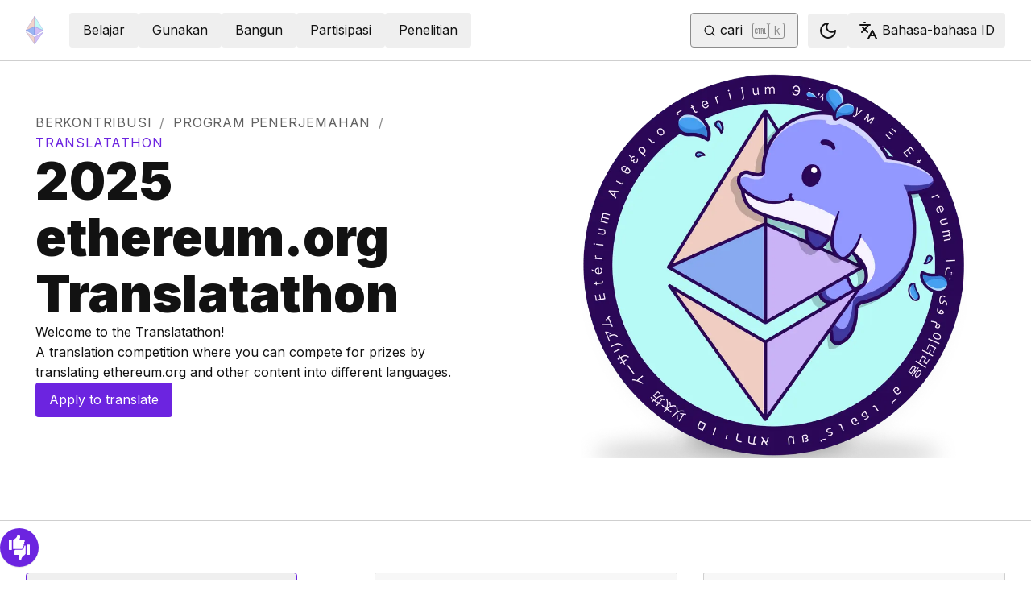

--- FILE ---
content_type: text/html; charset=utf-8
request_url: https://ethereum.org/id/contributing/translation-program/translatathon/
body_size: 59350
content:
<!DOCTYPE html><html lang="id" class="__variable_f367f3 __variable_21eb4d"><head><meta charSet="utf-8"/><meta name="viewport" content="width=device-width, initial-scale=1"/><link rel="preload" href="/_next/static/media/d3ebbfd689654d3a-s.p.woff2" as="font" crossorigin="" type="font/woff2"/><link rel="preload" href="/_next/static/media/e4af272ccee01ff0-s.p.woff2" as="font" crossorigin="" type="font/woff2"/><link rel="preload" as="image" imageSrcSet="/_next/image/?url=%2F_next%2Fstatic%2Fmedia%2Ftranslatathon-hero.7c089b4d.png&amp;w=640&amp;q=75 640w, /_next/image/?url=%2F_next%2Fstatic%2Fmedia%2Ftranslatathon-hero.7c089b4d.png&amp;w=750&amp;q=75 750w, /_next/image/?url=%2F_next%2Fstatic%2Fmedia%2Ftranslatathon-hero.7c089b4d.png&amp;w=828&amp;q=75 828w, /_next/image/?url=%2F_next%2Fstatic%2Fmedia%2Ftranslatathon-hero.7c089b4d.png&amp;w=1080&amp;q=75 1080w, /_next/image/?url=%2F_next%2Fstatic%2Fmedia%2Ftranslatathon-hero.7c089b4d.png&amp;w=1200&amp;q=75 1200w, /_next/image/?url=%2F_next%2Fstatic%2Fmedia%2Ftranslatathon-hero.7c089b4d.png&amp;w=1504&amp;q=75 1504w, /_next/image/?url=%2F_next%2Fstatic%2Fmedia%2Ftranslatathon-hero.7c089b4d.png&amp;w=1920&amp;q=75 1920w" imageSizes="(max-width: 992px) 100vw, 768px" fetchPriority="high"/><link rel="stylesheet" href="/_next/static/css/552ca77128d67218.css" data-precedence="next"/><link rel="stylesheet" href="/_next/static/css/c9fa1de979927339.css" data-precedence="next"/><link rel="stylesheet" href="/_next/static/css/66d68b75fe06cd46.css" data-precedence="next"/><link rel="stylesheet" href="/_next/static/css/0d550095e2ef6039.css" data-precedence="next"/><link rel="stylesheet" href="/_next/static/css/c49ea44ddcb26f2f.css" data-precedence="next"/><link rel="preload" as="script" fetchPriority="low" href="/_next/static/chunks/webpack-df5a329c5d67a84c.js"/><script src="/_next/static/chunks/200c5ccf-e3ae481ab5c71207.js" async=""></script><script src="/_next/static/chunks/5045-91dcd80f2cfddadb.js" async=""></script><script src="/_next/static/chunks/main-app-7aa7876bfc21f1e0.js" async=""></script><script src="/_next/static/chunks/app/global-error-271584dc769bd4bf.js" async=""></script><script src="/_next/static/chunks/200-b397aab9cf61d7a1.js" async=""></script><script src="/_next/static/chunks/2712-5baa935bdf0397a5.js" async=""></script><script src="/_next/static/chunks/537-c4495d38688a8eea.js" async=""></script><script src="/_next/static/chunks/5017-2bed240c0bcb4404.js" async=""></script><script src="/_next/static/chunks/9161-1cda1fda3c86b6cc.js" async=""></script><script src="/_next/static/chunks/6373-aae902e6d599c7e2.js" async=""></script><script src="/_next/static/chunks/4400-a0201035575302aa.js" async=""></script><script src="/_next/static/chunks/5049-b3bbf67bc2b30b4e.js" async=""></script><script src="/_next/static/chunks/2707-1fca80ca2016f7ca.js" async=""></script><script src="/_next/static/chunks/4141-3cc837778656991c.js" async=""></script><script src="/_next/static/chunks/6204-603bce2a025a8f57.js" async=""></script><script src="/_next/static/chunks/8628-1f751f5604a085b8.js" async=""></script><script src="/_next/static/chunks/7935-edf19b9d1f3b54be.js" async=""></script><script src="/_next/static/chunks/6708-6ef9645aba718323.js" async=""></script><script src="/_next/static/chunks/app/%5Blocale%5D/layout-6fc8e2f9573cb567.js" async=""></script><script src="/_next/static/chunks/3421-9c674e2e8704f87c.js" async=""></script><script src="/_next/static/chunks/app/%5Blocale%5D/error-1794a7312e45a809.js" async=""></script><script src="/_next/static/chunks/app/%5Blocale%5D/not-found-80b7e579ba598d4e.js" async=""></script><script src="/_next/static/chunks/1bff33f1-ff9f428c3c776940.js" async=""></script><script src="/_next/static/chunks/6933-38ea77204527f0bb.js" async=""></script><script src="/_next/static/chunks/8732-c9d54744c0912d87.js" async=""></script><script src="/_next/static/chunks/3393-5382e1c71d70bb68.js" async=""></script><script src="/_next/static/chunks/1584-ef20ab53d7a14cf1.js" async=""></script><script src="/_next/static/chunks/4811-ad012e4624105ee2.js" async=""></script><script src="/_next/static/chunks/330-e6ddc29b0993bd93.js" async=""></script><script src="/_next/static/chunks/3043-51f7da37a6bf4b6c.js" async=""></script><script src="/_next/static/chunks/3791-80abd7a0d857dae8.js" async=""></script><script src="/_next/static/chunks/5229-2fdb62f24560ca24.js" async=""></script><script src="/_next/static/chunks/1354-9a8949d58d06eed1.js" async=""></script><script src="/_next/static/chunks/9615-651f18dcd9776a5a.js" async=""></script><script src="/_next/static/chunks/340-d836c584e686e5ac.js" async=""></script><script src="/_next/static/chunks/1835-fd8fe8009e152fc2.js" async=""></script><script src="/_next/static/chunks/2369-91f0e0d0540e92e2.js" async=""></script><script src="/_next/static/chunks/5917-17b0278b9cfcf02f.js" async=""></script><script src="/_next/static/chunks/app/%5Blocale%5D/%5B...slug%5D/page-f4272eac204c30d3.js" async=""></script><title>2025 ethereum.org Translatathon</title><meta name="description" content="Ethereum merupakan suatu platform global terdesentralisasi untuk uang dan jenis aplikasi baru. Di Ethereum, Anda dapat menulis kode yang mengontrol uang, dan membangun aplikasi yang dapat diakses di mana saja di dunia."/><link rel="manifest" href="/manifest.json" crossorigin="use-credentials"/><meta name="robots" content="index, follow"/><meta name="docsearch:description" content="Ethereum merupakan suatu platform global terdesentralisasi untuk uang dan jenis aplikasi baru. Di Ethereum, Anda dapat menulis kode yang mengontrol uang, dan membangun aplikasi yang dapat diakses di mana saja di dunia."/><link rel="canonical" href="https://ethereum.org/contributing/translation-program/translatathon/"/><meta property="og:title" content="2025 ethereum.org Translatathon"/><meta property="og:description" content="Ethereum merupakan suatu platform global terdesentralisasi untuk uang dan jenis aplikasi baru. Di Ethereum, Anda dapat menulis kode yang mengontrol uang, dan membangun aplikasi yang dapat diakses di mana saja di dunia."/><meta property="og:url" content="https://ethereum.org/contributing/translation-program/translatathon/"/><meta property="og:site_name" content="ethereum.org"/><meta property="og:locale" content="id"/><meta property="og:image" content="https://ethereum.org/images/home/hero.png"/><meta property="og:type" content="website"/><meta name="twitter:card" content="summary_large_image"/><meta name="twitter:site" content="ethereum.org"/><meta name="twitter:creator" content="ethereum.org"/><meta name="twitter:title" content="2025 ethereum.org Translatathon"/><meta name="twitter:description" content="Ethereum merupakan suatu platform global terdesentralisasi untuk uang dan jenis aplikasi baru. Di Ethereum, Anda dapat menulis kode yang mengontrol uang, dan membangun aplikasi yang dapat diakses di mana saja di dunia."/><meta name="twitter:image" content="https://ethereum.org/images/home/hero.png"/><link rel="icon" href="/favicon.ico" type="image/x-icon" sizes="256x256"/><meta name="next-size-adjust"/><script src="/_next/static/chunks/polyfills-42372ed130431b0a.js" noModule=""></script></head><body><script>!function(){try{var d=document.documentElement,c=d.classList;c.remove('light','dark');var e=localStorage.getItem('theme');if('system'===e||(!e&&false)){var t='(prefers-color-scheme: dark)',m=window.matchMedia(t);if(m.media!==t||m.matches){d.style.colorScheme = 'dark';c.add('dark')}else{d.style.colorScheme = 'light';c.add('light')}}else if(e){c.add(e|| '')}else{c.add('light')}if(e==='light'||e==='dark'||!e)d.style.colorScheme=e||'light'}catch(e){}}()</script><!--$--><!--/$--><div class="bg-primary-low-contrast focus-within:p-4"><a class="absolute -top-14 rounded border bg-primary px-4 py-2 leading-8 text-background no-underline hover:no-underline focus:static" href="#main-content">Lanjut ke konten utama</a></div><div class="mx-auto max-w-screen-2xl"><nav class="sticky top-0 z-sticky flex h-19 w-full max-w-screen-2xl items-center justify-between border-b bg-background p-4 md:items-stretch md:justify-normal xl:px-8" aria-label="Utama"><a aria-label="Beranda" data-testid="nav-logo" class="inline-flex items-center no-underline text-primary" href="/id/"><svg xmlns="http://www.w3.org/2000/svg" width=".63em" height="1em" fill="none" class="text-[35px] opacity-85 hover:opacity-100" viewBox="0 0 115 182"><path fill="#F0CDC2" stroke="#1616B4" d="M57.505 181v-45.16L1.641 103.171z"></path><path fill="#C9B3F5" stroke="#1616B4" d="M57.69 181v-45.16l55.865-32.669z"></path><path fill="#88AAF1" stroke="#1616B4" d="M57.506 124.615V66.979L1 92.28z"></path><path fill="#C9B3F5" stroke="#1616B4" d="M57.69 124.615V66.979l56.506 25.302z"></path><path fill="#F0CDC2" stroke="#1616B4" d="M1 92.281 57.505 1v65.979z"></path><path fill="#B8FAF6" stroke="#1616B4" d="M114.196 92.281 57.691 1v65.979z"></path></svg></a><div class="ms-3 flex w-full justify-end md:justify-between xl:ms-8"><div class="me-8 flex w-full items-center gap-10 px-6 max-md:hidden"><div class="animate-pulse-light rounded bg-disabled opacity-5 dark:opacity-60 h-6 w-12 py-2"></div><div class="animate-pulse-light rounded bg-disabled opacity-5 dark:opacity-60 h-6 w-12 py-2"></div><div class="animate-pulse-light rounded bg-disabled opacity-5 dark:opacity-60 h-6 w-12 py-2"></div><div class="animate-pulse-light rounded bg-disabled opacity-5 dark:opacity-60 h-6 w-12 py-2"></div><div class="animate-pulse-light rounded bg-disabled opacity-5 dark:opacity-60 h-6 w-12 py-2"></div></div><div class="flex items-center gap-6 px-2 max-md:hidden xl:px-3"><div class="animate-pulse-light rounded bg-disabled opacity-5 dark:opacity-60 hidden h-6 w-[169px] xl:flex" data-label="search-xl"></div><div class="animate-pulse-light rounded bg-disabled opacity-5 dark:opacity-60 size-6 xl:hidden" data-label="search"></div></div><div class="flex items-center md:hidden"><div class="animate-pulse-light rounded bg-disabled opacity-5 dark:opacity-60 mx-2 size-6" data-label="search"></div><div class="animate-pulse-light rounded bg-disabled opacity-5 dark:opacity-60 ms-2 size-6" data-label="mobile-menu"></div></div></div></nav><script type="application/ld+json">{"@context":"https://schema.org","@graph":[{"@type":"WebPage","@id":"https://ethereum.org/id/contributing/translation-program/translatathon","name":"2025 ethereum.org Translatathon","url":"https://ethereum.org/id/contributing/translation-program/translatathon","inLanguage":"id","author":[{"@type":"Organization","name":"Ethereum Community","url":"https://github.com/ethereum/ethereum-org-website/graphs/contributors","description":"A global collective of open-source contributors."}],"contributor":[{"@type":"Person","name":"corwintines","url":"https://github.com/corwintines"},{"@type":"Person","name":"lukassim","url":"https://github.com/lukassim"},{"@type":"Person","name":"cypherpepe","url":"https://github.com/cypherpepe"},{"@type":"Person","name":"wackerow","url":"https://github.com/wackerow"},{"@type":"Person","name":"minimalsm","url":"https://github.com/minimalsm"},{"@type":"Person","name":"nhsz","url":"https://github.com/nhsz"},{"@type":"Person","name":"pettinarip","url":"https://github.com/pettinarip"}],"isPartOf":{"@type":"WebSite","@id":"https://ethereum.org/#website","name":"ethereum.org","url":"https://ethereum.org"},"breadcrumb":{"@type":"BreadcrumbList","itemListElement":[{"@type":"ListItem","position":1,"name":"Home","item":"https://ethereum.org/id/"},{"@type":"ListItem","position":2,"name":"Contributing","item":"https://ethereum.org/id/contributing"},{"@type":"ListItem","position":3,"name":"Translation program","item":"https://ethereum.org/id/contributing/translation-program"},{"@type":"ListItem","position":4,"name":"Translatathon","item":"https://ethereum.org/id/contributing/translation-program/translatathon"}]},"publisher":{"@type":"Organization","@id":"https://ethereum.foundation/#organization","name":"Ethereum Foundation","url":"https://ethereum.foundation","ownershipFundingInfo":"https://ethereum.foundation/ef","logo":"https://ethereum.org/images/ef-logo.png","sameAs":["https://www.wikidata.org/wiki/Q114736857","https://www.crunchbase.com/organization/ethereum","https://x.com/ethereumfndn","https://www.linkedin.com/company/ethereum-foundation"]},"reviewedBy":{"@type":"Organization","@id":"https://ethereum.foundation/#organization","name":"Ethereum Foundation","url":"https://ethereum.foundation","ownershipFundingInfo":"https://ethereum.foundation/ef","logo":"https://ethereum.org/images/ef-logo.png","sameAs":["https://www.wikidata.org/wiki/Q114736857","https://www.crunchbase.com/organization/ethereum","https://x.com/ethereumfndn","https://www.linkedin.com/company/ethereum-foundation"]},"mainEntity":{"@id":"https://ethereum.org/id/contributing/translation-program/translatathon#article"}},{"@type":"Article","@id":"https://ethereum.org/id/contributing/translation-program/translatathon#article","headline":"2025 ethereum.org Translatathon","author":[{"@type":"Organization","name":"Ethereum Community","url":"https://github.com/ethereum/ethereum-org-website/graphs/contributors","description":"A global collective of open-source contributors."}],"contributor":[{"@type":"Person","name":"corwintines","url":"https://github.com/corwintines"},{"@type":"Person","name":"lukassim","url":"https://github.com/lukassim"},{"@type":"Person","name":"cypherpepe","url":"https://github.com/cypherpepe"},{"@type":"Person","name":"wackerow","url":"https://github.com/wackerow"},{"@type":"Person","name":"minimalsm","url":"https://github.com/minimalsm"},{"@type":"Person","name":"nhsz","url":"https://github.com/nhsz"},{"@type":"Person","name":"pettinarip","url":"https://github.com/pettinarip"}],"publisher":{"@type":"Organization","@id":"https://ethereum.foundation/#organization","name":"Ethereum Foundation","url":"https://ethereum.foundation","ownershipFundingInfo":"https://ethereum.foundation/ef","logo":"https://ethereum.org/images/ef-logo.png","sameAs":["https://www.wikidata.org/wiki/Q114736857","https://www.crunchbase.com/organization/ethereum","https://x.com/ethereumfndn","https://www.linkedin.com/company/ethereum-foundation"]},"reviewedBy":{"@type":"Organization","@id":"https://ethereum.foundation/#organization","name":"Ethereum Foundation","url":"https://ethereum.foundation","ownershipFundingInfo":"https://ethereum.foundation/ef","logo":"https://ethereum.org/images/ef-logo.png","sameAs":["https://www.wikidata.org/wiki/Q114736857","https://www.crunchbase.com/organization/ethereum","https://x.com/ethereumfndn","https://www.linkedin.com/company/ethereum-foundation"]},"mainEntityOfPage":"https://ethereum.org/id/contributing/translation-program/translatathon","about":{"@type":"Thing","name":"2025 ethereum.org Translatathon"}}]}</script><div dir="ltr"><div class="mx-auto grid w-full max-w-screen-2xl grid-cols-1 items-center border-b pb-16 lg:grid-cols-2"><div class="flex items-center justify-center lg:col-start-2 lg:h-full h-[300px] md:h-[400px]"><img alt="" fetchPriority="high" width="1260" height="1260" decoding="async" data-nimg="1" class="my-auto h-full max-h-[479px] w-full flex-auto object-contain md:flex-none" style="color:transparent;background-size:cover;background-position:50% 50%;background-repeat:no-repeat;background-image:url(&quot;data:image/svg+xml;charset=utf-8,%3Csvg xmlns=&#x27;http://www.w3.org/2000/svg&#x27; viewBox=&#x27;0 0 320 320&#x27;%3E%3Cfilter id=&#x27;b&#x27; color-interpolation-filters=&#x27;sRGB&#x27;%3E%3CfeGaussianBlur stdDeviation=&#x27;20&#x27;/%3E%3CfeColorMatrix values=&#x27;1 0 0 0 0 0 1 0 0 0 0 0 1 0 0 0 0 0 100 -1&#x27; result=&#x27;s&#x27;/%3E%3CfeFlood x=&#x27;0&#x27; y=&#x27;0&#x27; width=&#x27;100%25&#x27; height=&#x27;100%25&#x27;/%3E%3CfeComposite operator=&#x27;out&#x27; in=&#x27;s&#x27;/%3E%3CfeComposite in2=&#x27;SourceGraphic&#x27;/%3E%3CfeGaussianBlur stdDeviation=&#x27;20&#x27;/%3E%3C/filter%3E%3Cimage width=&#x27;100%25&#x27; height=&#x27;100%25&#x27; x=&#x27;0&#x27; y=&#x27;0&#x27; preserveAspectRatio=&#x27;none&#x27; style=&#x27;filter: url(%23b);&#x27; href=&#x27;[data-uri]&#x27;/%3E%3C/svg%3E&quot;)" sizes="(max-width: 992px) 100vw, 768px" srcSet="/_next/image/?url=%2F_next%2Fstatic%2Fmedia%2Ftranslatathon-hero.7c089b4d.png&amp;w=640&amp;q=75 640w, /_next/image/?url=%2F_next%2Fstatic%2Fmedia%2Ftranslatathon-hero.7c089b4d.png&amp;w=750&amp;q=75 750w, /_next/image/?url=%2F_next%2Fstatic%2Fmedia%2Ftranslatathon-hero.7c089b4d.png&amp;w=828&amp;q=75 828w, /_next/image/?url=%2F_next%2Fstatic%2Fmedia%2Ftranslatathon-hero.7c089b4d.png&amp;w=1080&amp;q=75 1080w, /_next/image/?url=%2F_next%2Fstatic%2Fmedia%2Ftranslatathon-hero.7c089b4d.png&amp;w=1200&amp;q=75 1200w, /_next/image/?url=%2F_next%2Fstatic%2Fmedia%2Ftranslatathon-hero.7c089b4d.png&amp;w=1504&amp;q=75 1504w, /_next/image/?url=%2F_next%2Fstatic%2Fmedia%2Ftranslatathon-hero.7c089b4d.png&amp;w=1920&amp;q=75 1920w" src="/_next/image/?url=%2F_next%2Fstatic%2Fmedia%2Ftranslatathon-hero.7c089b4d.png&amp;w=1920&amp;q=75"/></div><div class="flex h-full flex-col gap-9 p-8 lg:col-start-1 lg:row-start-1 lg:px-11 lg:py-16"><nav aria-label="breadcrumb" dir="ltr"><ol class="m-0 flex list-none flex-wrap items-center tracking-wider"><li class="m-0 inline-flex items-center gap-1.5 tracking-wider"><a class="uppercase !text-body-medium no-underline transition-colors hover:!text-primary" href="/id/contributing/">Berkontribusi</a></li><li role="presentation" aria-hidden="true" class="m-0 me-[0.625rem] ms-[0.625rem] text-gray-400">/</li><li class="m-0 inline-flex items-center gap-1.5 tracking-wider"><a class="uppercase !text-body-medium no-underline transition-colors hover:!text-primary" href="/id/contributing/translation-program/">Program Penerjemahan</a></li><li role="presentation" aria-hidden="true" class="m-0 me-[0.625rem] ms-[0.625rem] text-gray-400">/</li><li class="m-0 inline-flex items-center gap-1.5 tracking-wider"><span role="link" aria-disabled="true" aria-current="page" class="uppercase text-primary">translatathon</span></li></ol></nav><div class="flex flex-col gap-6"><h1 class="text-4xl font-black lg:text-7xl">2025 ethereum.org Translatathon</h1><p>Welcome to the Translatathon!</p><p>A translation competition where you can compete for prizes by translating ethereum.org and other content into different languages.</p><div class="flex flex-col gap-4 md:flex-row"><div><button class="inline-flex gap-2 items-center justify-center rounded border border-solid transition [&amp;&gt;svg]:flex-shrink-0 hover:shadow-[4px_4px_theme(&#x27;colors.primary.low-contrast&#x27;)] focus-visible:outline focus-visible:outline-primary-hover focus-visible:outline-4 focus-visible:-outline-offset-1 active:text-primary-hover active:shadow-none disabled:pointer-events-none [&amp;[data-secondary=&#x27;true&#x27;]]:text-body text-white bg-primary-action border-transparent hover:!text-white hover:bg-primary-action-hover active:bg-primary-action-hover disabled:bg-disabled disabled:text-background min-h-10.5 px-4 py-2 [&amp;&gt;svg]:size-6 flex-[1] md:flex-[initial]" data-secondary="false" type="button" aria-haspopup="dialog" aria-expanded="false" aria-controls="radix-:R1t6jttajsq:" data-state="closed">Apply to translate</button></div></div></div></div></div><div class="flex mx-auto mb-16 w-full flex-col justify-between lg:flex-row lg:pt-16 lg:first-of-type:[&amp;_h2]:mt-0"><nav class="sticky flex h-fit max-lg:hidden flex-col items-start overflow-y-auto top-28 me-16 ms-8 basis-[400px] [&amp;_ul]:leading-relaxed"><div class="relative mb-8 flex w-full items-end justify-end"><button class="gap-2 items-center rounded border border-solid transition [&amp;&gt;svg]:flex-shrink-0 text-primary border-current hover:!text-primary-hover hover:shadow-[4px_4px_theme(&#x27;colors.primary.low-contrast&#x27;)] focus-visible:outline focus-visible:outline-primary-hover focus-visible:outline-4 focus-visible:-outline-offset-1 active:text-primary-hover active:shadow-none disabled:pointer-events-none disabled:text-disabled [&amp;[data-secondary=&#x27;true&#x27;]]:text-body min-h-10.5 px-4 py-2 [&amp;&gt;svg]:size-6 flex justify-between w-full min-w-[240px]" data-secondary="false" type="button" id="radix-:R4qjttajsq:" aria-haspopup="menu" aria-expanded="false" data-state="closed"><svg xmlns="http://www.w3.org/2000/svg" width="24" height="24" viewBox="0 0 24 24" fill="none" stroke="currentColor" stroke-width="2" stroke-linecap="round" stroke-linejoin="round" class="lucide lucide-menu" aria-hidden="true"><path d="M4 12h16"></path><path d="M4 18h16"></path><path d="M4 6h16"></path></svg><span class="flex-1 text-center">Translatathon menu</span></button></div><div class="font-bold mb-8 text-3xl leading-xs">Pada halaman ini</div><ul class="mx-0 gap-2 py-0 list-none my-0"><li class="last:mb-0 mb-4 list-none text-xl"><a data-state-active="false" class="group relative inline-block w-full text-body-medium no-underline lg:w-auto" href="#introduction"><div data-label="marker" class="absolute top-1/2 -mt-1 hidden h-2 w-2 rounded-full border border-primary-hover bg-background group-hover:inline-block" style="inset-inline-start:calc(-16px - 8px * 0 - 4px - 1px)"></div>Introduction</a></li><li class="last:mb-0 mb-4 list-none text-xl"><a data-state-active="false" class="group relative inline-block w-full text-body-medium no-underline lg:w-auto" href="#timeline"><div data-label="marker" class="absolute top-1/2 -mt-1 hidden h-2 w-2 rounded-full border border-primary-hover bg-background group-hover:inline-block" style="inset-inline-start:calc(-16px - 8px * 0 - 4px - 1px)"></div>Timeline</a></li><li class="last:mb-0 mb-4 list-none text-xl"><a data-state-active="false" class="group relative inline-block w-full text-body-medium no-underline lg:w-auto" href="#participate"><div data-label="marker" class="absolute top-1/2 -mt-1 hidden h-2 w-2 rounded-full border border-primary-hover bg-background group-hover:inline-block" style="inset-inline-start:calc(-16px - 8px * 0 - 4px - 1px)"></div>Participate</a><ul class=""></ul></li><li class="last:mb-0 mb-4 list-none text-xl"><a data-state-active="false" class="group relative inline-block w-full text-body-medium no-underline lg:w-auto" href="#prizes"><div data-label="marker" class="absolute top-1/2 -mt-1 hidden h-2 w-2 rounded-full border border-primary-hover bg-background group-hover:inline-block" style="inset-inline-start:calc(-16px - 8px * 0 - 4px - 1px)"></div>Prizes</a></li></ul></nav><article id="main-content" class="scroll-mt-24 [&amp;_section]:scroll-mt-24 relative flex-[1_1_992px] px-8 pb-8"><div class="mb-20 mt-8 grid grid-cols-fill-4 gap-8 lg:mt-0"><div class="flex flex-col justify-between space-y-4 rounded-sm bg-background-highlight border border-solid flex-[1_1_30%] p-6"><div class="flex flex-col space-y-4"><!--$!--><template data-dgst="BAILOUT_TO_CLIENT_SIDE_RENDERING"></template><!--/$--><div class="flex flex-col space-y-8"><h3 class="text-2xl leading-[1.4]">Translate ethereum.org</h3><p>Translate ethereum.org content into your language to help more people learn about Ethereum</p></div></div></div><div class="flex flex-col justify-between space-y-4 rounded-sm bg-background-highlight border border-solid flex-[1_1_30%] p-6"><div class="flex flex-col space-y-4"><!--$!--><template data-dgst="BAILOUT_TO_CLIENT_SIDE_RENDERING"></template><!--/$--><div class="flex flex-col space-y-8"><h3 class="text-2xl leading-[1.4]">Win prizes</h3><p>Win a share on the prize pool based on your position on the leaderboard</p></div></div></div><div class="flex flex-col justify-between space-y-4 rounded-sm bg-background-highlight border border-solid flex-[1_1_30%] p-6"><div class="flex flex-col space-y-4"><!--$!--><template data-dgst="BAILOUT_TO_CLIENT_SIDE_RENDERING"></template><!--/$--><div class="flex flex-col space-y-8"><h3 class="text-2xl leading-[1.4]">Learn about Ethereum</h3><p>Learn more about Ethereum while translating and competing for prizes</p></div></div></div></div>
<h2 id="introduction" class="font-bold leading-xs my-8 scroll-mt-28 relative group text-[2rem] mt-16" data-group="true"><a aria-label="introduction permalink" class="absolute end-full flex h-full items-center opacity-0 transition-opacity duration-100 ease-in-out focus:opacity-100 group-hover:opacity-100" href="#introduction"><svg xmlns="http://www.w3.org/2000/svg" width="24" height="24" viewBox="0 0 24 24" fill="none" stroke="currentColor" stroke-width="2" stroke-linecap="round" stroke-linejoin="round" class="lucide lucide-link me-1 size-3" aria-hidden="true"><path d="M10 13a5 5 0 0 0 7.54.54l3-3a5 5 0 0 0-7.07-7.07l-1.72 1.71"></path><path d="M14 11a5 5 0 0 0-7.54-.54l-3 3a5 5 0 0 0 7.07 7.07l1.71-1.71"></path></svg></a>Introduction</h2>
<p class="mb-4 mt-8">We believe that Ethereum content and onboarding resources should be accessible to everyone, regardless of the language they speak.
To move closer to this goal, the ethereum.org translation program is an initiative to translate the website into as many languages as possible.</p>
<p class="mb-4 mt-8">As part of the translation program, we are organizing the 3rd edition of the Translatathon, our translation contest that aims to incentivize translation contributions in less-active languages, increase the number of languages and amount of content available on the site, onboard new contributors and reward our existing ones.</p>
<p class="mb-4 mt-8">If you are a native speaker of a language other than English and want to help make Ethereum content more accessible while competing for prizes, read on to learn more!</p>
<p class="mb-4 mt-8"><a class="visited:text-primary-visited text-primary" href="/id/contributing/translation-program/">Learn more about the ethereum.org translation program</a></p>
<h2 id="timeline" class="font-bold leading-xs my-8 scroll-mt-28 relative group text-[2rem] mt-16" data-group="true"><a aria-label="timeline permalink" class="absolute end-full flex h-full items-center opacity-0 transition-opacity duration-100 ease-in-out focus:opacity-100 group-hover:opacity-100" href="#timeline"><svg xmlns="http://www.w3.org/2000/svg" width="24" height="24" viewBox="0 0 24 24" fill="none" stroke="currentColor" stroke-width="2" stroke-linecap="round" stroke-linejoin="round" class="lucide lucide-link me-1 size-3" aria-hidden="true"><path d="M10 13a5 5 0 0 0 7.54.54l3-3a5 5 0 0 0-7.07-7.07l-1.72 1.71"></path><path d="M14 11a5 5 0 0 0-7.54-.54l-3 3a5 5 0 0 0 7.07 7.07l1.71-1.71"></path></svg></a>Timeline</h2>
<p class="mb-4 mt-8">Here are the important dates for the 2025 Translatathon:</p>
<div class="mb-16 flex flex-col p-4"><div class="flex gap-4 border-l px-4 border-primary pb-16"><div class="flex"><div class="-ml-8 h-8 w-8 rounded-full bg-primary-low-contrast"></div></div><div class="flex flex-col gap-6"><div class="flex min-h-8 w-fit items-center rounded-full px-4 py-2 text-center bg-primary-low-contrast"><p>Fri Aug 08 2025<!-- --> <!-- -->- Sun Aug 31 2025</p></div><div class="flex flex-col"><h3 class="text-2xl">Applications open</h3><p>Fill out the application form to participate and compete for prizes</p></div><div class="flex"><button class="inline-flex gap-2 items-center justify-center rounded border border-solid transition [&amp;&gt;svg]:flex-shrink-0 border-current hover:!text-primary-hover hover:shadow-[4px_4px_theme(&#x27;colors.primary.low-contrast&#x27;)] focus-visible:outline focus-visible:outline-primary-hover focus-visible:outline-4 focus-visible:-outline-offset-1 active:text-primary-hover active:shadow-none disabled:pointer-events-none disabled:text-disabled [&amp;[data-secondary=&#x27;true&#x27;]]:text-body min-h-10.5 px-4 py-2 [&amp;&gt;svg]:size-6 mt-2 pointer-events-none text-disabled" data-secondary="false" disabled="" type="button" aria-haspopup="dialog" aria-expanded="false" aria-controls="radix-:R72kbajttajsq:" data-state="closed">Apply</button></div></div></div><div class="flex gap-4 border-l px-4 border-primary pb-16"><div class="flex"><div class="-ml-8 h-8 w-8 rounded-full bg-primary-low-contrast"></div></div><div class="flex flex-col gap-6"><div class="flex min-h-8 w-fit items-center rounded-full px-4 py-2 text-center bg-primary-low-contrast"><p>Mon Aug 25 2025<!-- --> <!-- -->- Sun Aug 31 2025</p></div><div class="flex flex-col"><h3 class="text-2xl">Translatathon</h3><p>Collect points for any translations you add during the translation period</p></div><div class="flex"><a target="_blank" rel="noopener noreferrer" class="relative inline-flex gap-2 items-center justify-center rounded border border-solid transition [&amp;&gt;svg]:flex-shrink-0 text-primary border-current hover:!text-primary-hover hover:shadow-[4px_4px_theme(&#x27;colors.primary.low-contrast&#x27;)] focus-visible:outline focus-visible:outline-primary-hover focus-visible:outline-4 focus-visible:-outline-offset-1 active:text-primary-hover active:shadow-none disabled:pointer-events-none disabled:text-disabled [&amp;[data-secondary=&#x27;true&#x27;]]:text-body min-h-10.5 px-4 py-2 [&amp;&gt;svg]:size-6 no-underline hover:no-underline [&amp;_[data-label=&#x27;arrow&#x27;]]:ms-0 mt-2" data-secondary="false" href="https://crowdin.com/project/ethereum-org">Translate<span class="sr-only">opens in a new tab</span><svg xmlns="http://www.w3.org/2000/svg" width="24" height="24" viewBox="0 0 24 24" fill="none" stroke="currentColor" stroke-width="2" stroke-linecap="round" stroke-linejoin="round" class="lucide lucide-external-link !mb-0.5 ms-1 inline-block size-[0.875em] max-h-4 max-w-4 shrink-0" aria-hidden="true" data-label="arrow"><path d="M15 3h6v6"></path><path d="M10 14 21 3"></path><path d="M18 13v6a2 2 0 0 1-2 2H5a2 2 0 0 1-2-2V8a2 2 0 0 1 2-2h6"></path></svg></a></div></div></div><div class="flex gap-4 border-l px-4 border-primary pb-16"><div class="flex"><div class="-ml-8 h-8 w-8 rounded-full bg-primary-low-contrast"></div></div><div class="flex flex-col gap-6"><div class="flex min-h-8 w-fit items-center rounded-full px-4 py-2 text-center bg-primary-low-contrast"><p>Mon Sep 01 2025<!-- --> <!-- -->- Mon Sep 22 2025</p></div><div class="flex flex-col"><h3 class="text-2xl">Evaluation period</h3><p>Each translation will be evaluated by professional reviewers to make sure no AI tools were used and they meet the minimum quality threshold</p></div></div></div><div class="flex gap-4 border-l px-4 border-transparent pb-0"><div class="flex"><div class="-ml-8 h-8 w-8 rounded-full bg-primary"></div></div><div class="flex flex-col gap-6"><div class="flex min-h-8 w-fit items-center rounded-full px-4 py-2 text-center text-body-inverse bg-primary"><p>Thu Sep 25 2025<!-- --> </p></div><div class="flex flex-col"><h3 class="text-2xl">Results announcement</h3><p>We will announce the results and winners on the ethereum.org community Call</p></div></div></div><p class="mt-8 italic">Note: All dates are in UTC</p></div>
<div class="flex flex-col bg-gradient-to-r from-[#7f7fd5]/20 via-[#86a8e7]/20 to-[#91eae4]/20 px-8 py-16"><div class="flex m-auto"><h2 class="mb-8 text-3xl">Translatathon essentials</h2></div><div class="flex w-full flex-col items-center gap-8 p-8 md:flex-row"><div class="flex w-full flex-col gap-2 self-center"><h3 class="text-2xl">Earn points</h3><p>Translate ethereum.org and ecosystem content to earn points and compete against other participants. 1 translated word = 1 point</p></div><div class="flex w-full justify-center"><img alt="" loading="lazy" width="327" height="209" decoding="async" data-nimg="1" class="w-[327px]" style="color:transparent;object-fit:contain;background-size:contain;background-position:50% 50%;background-repeat:no-repeat;background-image:url(&quot;data:image/svg+xml;charset=utf-8,%3Csvg xmlns=&#x27;http://www.w3.org/2000/svg&#x27; viewBox=&#x27;0 0 320 200&#x27;%3E%3Cfilter id=&#x27;b&#x27; color-interpolation-filters=&#x27;sRGB&#x27;%3E%3CfeGaussianBlur stdDeviation=&#x27;20&#x27;/%3E%3CfeColorMatrix values=&#x27;1 0 0 0 0 0 1 0 0 0 0 0 1 0 0 0 0 0 100 -1&#x27; result=&#x27;s&#x27;/%3E%3CfeFlood x=&#x27;0&#x27; y=&#x27;0&#x27; width=&#x27;100%25&#x27; height=&#x27;100%25&#x27;/%3E%3CfeComposite operator=&#x27;out&#x27; in=&#x27;s&#x27;/%3E%3CfeComposite in2=&#x27;SourceGraphic&#x27;/%3E%3CfeGaussianBlur stdDeviation=&#x27;20&#x27;/%3E%3C/filter%3E%3Cimage width=&#x27;100%25&#x27; height=&#x27;100%25&#x27; x=&#x27;0&#x27; y=&#x27;0&#x27; preserveAspectRatio=&#x27;none&#x27; style=&#x27;filter: url(%23b);&#x27; href=&#x27;[data-uri]&#x27;/%3E%3C/svg%3E&quot;)" srcSet="/_next/image/?url=%2F_next%2Fstatic%2Fmedia%2Fsettlement.020080cb.png&amp;w=384&amp;q=75 1x, /_next/image/?url=%2F_next%2Fstatic%2Fmedia%2Fsettlement.020080cb.png&amp;w=750&amp;q=75 2x" src="/_next/image/?url=%2F_next%2Fstatic%2Fmedia%2Fsettlement.020080cb.png&amp;w=750&amp;q=75"/></div></div><div class="flex w-full flex-col-reverse items-start gap-8 p-8 md:flex-row"><div class="flex w-full justify-center"><img alt="" loading="lazy" width="327" height="257" decoding="async" data-nimg="1" class="w-[327px]" style="color:transparent;object-fit:contain;background-size:contain;background-position:50% 50%;background-repeat:no-repeat;background-image:url(&quot;data:image/svg+xml;charset=utf-8,%3Csvg xmlns=&#x27;http://www.w3.org/2000/svg&#x27; viewBox=&#x27;0 0 320 240&#x27;%3E%3Cfilter id=&#x27;b&#x27; color-interpolation-filters=&#x27;sRGB&#x27;%3E%3CfeGaussianBlur stdDeviation=&#x27;20&#x27;/%3E%3CfeColorMatrix values=&#x27;1 0 0 0 0 0 1 0 0 0 0 0 1 0 0 0 0 0 100 -1&#x27; result=&#x27;s&#x27;/%3E%3CfeFlood x=&#x27;0&#x27; y=&#x27;0&#x27; width=&#x27;100%25&#x27; height=&#x27;100%25&#x27;/%3E%3CfeComposite operator=&#x27;out&#x27; in=&#x27;s&#x27;/%3E%3CfeComposite in2=&#x27;SourceGraphic&#x27;/%3E%3CfeGaussianBlur stdDeviation=&#x27;20&#x27;/%3E%3C/filter%3E%3Cimage width=&#x27;100%25&#x27; height=&#x27;100%25&#x27; x=&#x27;0&#x27; y=&#x27;0&#x27; preserveAspectRatio=&#x27;none&#x27; style=&#x27;filter: url(%23b);&#x27; href=&#x27;[data-uri]&#x27;/%3E%3C/svg%3E&quot;)" srcSet="/_next/image/?url=%2F_next%2Fstatic%2Fmedia%2Ffuture_transparent.465fbd2d.png&amp;w=384&amp;q=75 1x, /_next/image/?url=%2F_next%2Fstatic%2Fmedia%2Ffuture_transparent.465fbd2d.png&amp;w=750&amp;q=75 2x" src="/_next/image/?url=%2F_next%2Fstatic%2Fmedia%2Ffuture_transparent.465fbd2d.png&amp;w=750&amp;q=75"/></div><div class="flex w-full flex-col gap-2 self-center"><h3 class="text-2xl">Human translations only</h3><p>Using AI or machine translation is forbidden! All translations will be reviewed and evaluated, and participants using machine translation will not be eligible to claim prizes (see<!-- --> <a class="visited:text-primary-visited" href="/id/contributing/translation-program/translatathon/terms-and-conditions/">terms and conditions</a>)</p></div></div><div class="flex w-full flex-col items-start gap-8 p-8 md:flex-row"><div class="flex w-full flex-col gap-2 self-center"><h3 class="text-2xl">Focus on untranslated lines only</h3><p>Translate strings that do not have any suggested translations yet. Do not translate strings that have already been translated and approved</p></div><div class="flex w-full justify-center"><img alt="" loading="lazy" width="327" height="234" decoding="async" data-nimg="1" class="w-[327px]" style="color:transparent;object-fit:contain;background-size:contain;background-position:50% 50%;background-repeat:no-repeat;background-image:url(&quot;data:image/svg+xml;charset=utf-8,%3Csvg xmlns=&#x27;http://www.w3.org/2000/svg&#x27; viewBox=&#x27;0 0 320 240&#x27;%3E%3Cfilter id=&#x27;b&#x27; color-interpolation-filters=&#x27;sRGB&#x27;%3E%3CfeGaussianBlur stdDeviation=&#x27;20&#x27;/%3E%3CfeColorMatrix values=&#x27;1 0 0 0 0 0 1 0 0 0 0 0 1 0 0 0 0 0 100 -1&#x27; result=&#x27;s&#x27;/%3E%3CfeFlood x=&#x27;0&#x27; y=&#x27;0&#x27; width=&#x27;100%25&#x27; height=&#x27;100%25&#x27;/%3E%3CfeComposite operator=&#x27;out&#x27; in=&#x27;s&#x27;/%3E%3CfeComposite in2=&#x27;SourceGraphic&#x27;/%3E%3CfeGaussianBlur stdDeviation=&#x27;20&#x27;/%3E%3C/filter%3E%3Cimage width=&#x27;100%25&#x27; height=&#x27;100%25&#x27; x=&#x27;0&#x27; y=&#x27;0&#x27; preserveAspectRatio=&#x27;none&#x27; style=&#x27;filter: url(%23b);&#x27; href=&#x27;[data-uri]&#x27;/%3E%3C/svg%3E&quot;)" srcSet="/_next/image/?url=%2F_next%2Fstatic%2Fmedia%2Fdoge-computer.482265f8.png&amp;w=384&amp;q=75 1x, /_next/image/?url=%2F_next%2Fstatic%2Fmedia%2Fdoge-computer.482265f8.png&amp;w=750&amp;q=75 2x" src="/_next/image/?url=%2F_next%2Fstatic%2Fmedia%2Fdoge-computer.482265f8.png&amp;w=750&amp;q=75"/></div></div><div class="flex w-full justify-center"><a data-secondary="false" class="inline-flex gap-2 items-center justify-center rounded border border-solid transition [&amp;&gt;svg]:flex-shrink-0 hover:shadow-[4px_4px_theme(&#x27;colors.primary.low-contrast&#x27;)] focus-visible:outline focus-visible:outline-primary-hover focus-visible:outline-4 focus-visible:-outline-offset-1 active:text-primary-hover active:shadow-none disabled:pointer-events-none [&amp;[data-secondary=&#x27;true&#x27;]]:text-body text-white bg-primary-action border-transparent hover:!text-white hover:bg-primary-action-hover active:bg-primary-action-hover disabled:bg-disabled disabled:text-background min-h-10.5 px-4 py-2 [&amp;&gt;svg]:size-6 no-underline hover:no-underline [&amp;_[data-label=&#x27;arrow&#x27;]]:ms-0" href="/id/contributing/translation-program/translatathon/details/">Details and rules</a></div></div>
<h2 id="participate" class="font-bold leading-xs my-8 scroll-mt-28 relative group text-[2rem] mt-16" data-group="true"><a aria-label="participate permalink" class="absolute end-full flex h-full items-center opacity-0 transition-opacity duration-100 ease-in-out focus:opacity-100 group-hover:opacity-100" href="#participate"><svg xmlns="http://www.w3.org/2000/svg" width="24" height="24" viewBox="0 0 24 24" fill="none" stroke="currentColor" stroke-width="2" stroke-linecap="round" stroke-linejoin="round" class="lucide lucide-link me-1 size-3" aria-hidden="true"><path d="M10 13a5 5 0 0 0 7.54.54l3-3a5 5 0 0 0-7.07-7.07l-1.72 1.71"></path><path d="M14 11a5 5 0 0 0-7.54-.54l-3 3a5 5 0 0 0 7.07 7.07l1.71-1.71"></path></svg></a>Participate</h2>
<p class="mb-4 mt-8"><span class="flex justify-center"><a target="_blank" rel="noopener noreferrer" href="/content/contributing/translation-program/translatathon/participate.png"><img alt="Image of community and globe" loading="lazy" width="800" height="330.22113022113024" decoding="async" data-nimg="1" class="h-auto" style="color:transparent;background-size:cover;background-position:50% 50%;background-repeat:no-repeat;background-image:url(&quot;data:image/svg+xml;charset=utf-8,%3Csvg xmlns=&#x27;http://www.w3.org/2000/svg&#x27; viewBox=&#x27;0 0 800 330.22113022113024&#x27;%3E%3Cfilter id=&#x27;b&#x27; color-interpolation-filters=&#x27;sRGB&#x27;%3E%3CfeGaussianBlur stdDeviation=&#x27;20&#x27;/%3E%3CfeColorMatrix values=&#x27;1 0 0 0 0 0 1 0 0 0 0 0 1 0 0 0 0 0 100 -1&#x27; result=&#x27;s&#x27;/%3E%3CfeFlood x=&#x27;0&#x27; y=&#x27;0&#x27; width=&#x27;100%25&#x27; height=&#x27;100%25&#x27;/%3E%3CfeComposite operator=&#x27;out&#x27; in=&#x27;s&#x27;/%3E%3CfeComposite in2=&#x27;SourceGraphic&#x27;/%3E%3CfeGaussianBlur stdDeviation=&#x27;20&#x27;/%3E%3C/filter%3E%3Cimage width=&#x27;100%25&#x27; height=&#x27;100%25&#x27; x=&#x27;0&#x27; y=&#x27;0&#x27; preserveAspectRatio=&#x27;none&#x27; style=&#x27;filter: url(%23b);&#x27; href=&#x27;[data-uri]&#x27;/%3E%3C/svg%3E&quot;)" srcSet="/_next/image/?url=%2Fcontent%2Fcontributing%2Ftranslation-program%2Ftranslatathon%2Fparticipate.png&amp;w=828&amp;q=75 1x, /_next/image/?url=%2Fcontent%2Fcontributing%2Ftranslation-program%2Ftranslatathon%2Fparticipate.png&amp;w=1920&amp;q=75 2x" src="/_next/image/?url=%2Fcontent%2Fcontributing%2Ftranslation-program%2Ftranslatathon%2Fparticipate.png&amp;w=1920&amp;q=75"/></a></span></p>
<div class="flex mt-8 w-full flex-col items-stretch gap-8 md:flex-row lg:me-8"><div class="flex my-auto w-full flex-1 flex-col rounded border border-body-light px-8 pb-8 lg:m-0"><h3 class="mt-6 mb-3">Who can participate?</h3>
Anyone older than 18 years, native speaker of at least one non-English language and proficient in English.</div><div class="flex my-auto w-full flex-1 flex-col rounded border border-body-light px-8 pb-8 lg:m-0"><h3 class="mt-6 mb-3">Do I need to be a translator?</h3>
No. You simply have to be bilingual and suggest human translations (using machine translation is forbidden!) to the best of your ability, no professional experience required.</div></div>
<div class="flex mt-8 w-full flex-col items-stretch gap-8 md:flex-row lg:me-8"><div class="flex my-auto w-full flex-1 flex-col rounded border border-body-light px-8 pb-8 lg:m-0"><h3 class="mt-6 mb-3">How much time do I have to commit?</h3>
As much as you want. The minimum threshold to be eligible for prizes is 1,000 translated words, which should take about 2 hours to complete, while competing for the top prizes will require a larger time commitment.</div><div class="flex my-auto w-full flex-1 flex-col rounded border border-body-light px-8 pb-8 lg:m-0"><h3 class="mt-6 mb-3">Do I need to be familiar with Ethereum?</h3>
No. While being familiar with Ethereum can help with your productivity and quality, the Translatathon is also a learning experience, and everyone is invited to join and learn more about Ethereum while participating.</div></div>
<p class="mb-4 mt-8">For more details, <a class="visited:text-primary-visited" href="/id/contributing/translation-program/translatathon/terms-and-conditions/">see the full Terms &amp; conditions</a></p>
<h3 id="step-by-step-instructions" class="font-bold leading-xs my-8 scroll-mt-28 relative group text-2xl mt-10" data-group="true"><a aria-label="step by step instructions permalink" class="absolute end-full flex h-full items-center opacity-0 transition-opacity duration-100 ease-in-out focus:opacity-100 group-hover:opacity-100" href="#step-by-step-instructions"><svg xmlns="http://www.w3.org/2000/svg" width="24" height="24" viewBox="0 0 24 24" fill="none" stroke="currentColor" stroke-width="2" stroke-linecap="round" stroke-linejoin="round" class="lucide lucide-link me-1 size-3" aria-hidden="true"><path d="M10 13a5 5 0 0 0 7.54.54l3-3a5 5 0 0 0-7.07-7.07l-1.72 1.71"></path><path d="M14 11a5 5 0 0 0-7.54-.54l-3 3a5 5 0 0 0 7.07 7.07l1.71-1.71"></path></svg></a>Step by step instructions</h3>
<div class="flex w-full flex-col"><div class="flex w-full flex-col items-start justify-between gap-4 border-b border-body-light p-4 md:flex-row md:items-center"><div class="flex flex-col items-start gap-4 md:flex-row md:items-center"><div class="flex items-center justify-center gap-2 h-[46px] min-w-[46px] max-w-[46px] rounded-lg bg-background p-1 shadow"><p class="text-4xl font-bold text-primary">1</p></div><div class="flex flex-col"><p class="text-xl font-bold">Read the rules and details</p><p>Get familiar with the rules, translation process and what to translate</p></div></div><div class="flex h-[42px]"><a data-secondary="false" class="inline-flex gap-2 items-center justify-center rounded border border-solid transition [&amp;&gt;svg]:flex-shrink-0 text-primary border-current hover:!text-primary-hover hover:shadow-[4px_4px_theme(&#x27;colors.primary.low-contrast&#x27;)] focus-visible:outline focus-visible:outline-primary-hover focus-visible:outline-4 focus-visible:-outline-offset-1 active:text-primary-hover active:shadow-none disabled:pointer-events-none disabled:text-disabled [&amp;[data-secondary=&#x27;true&#x27;]]:text-body min-h-10.5 px-4 py-2 [&amp;&gt;svg]:size-6 no-underline hover:no-underline [&amp;_[data-label=&#x27;arrow&#x27;]]:ms-0" href="/id/contributing/translation-program/translatathon/details/">Learn</a></div></div><div class="flex w-full flex-col items-start justify-between gap-4 border-b border-body-light p-4 md:flex-row md:items-center"><div class="flex flex-col items-start gap-4 md:flex-row md:items-center"><div class="flex items-center justify-center gap-2 h-[46px] min-w-[46px] max-w-[46px] rounded-lg bg-background p-1 shadow"><p class="text-4xl font-bold text-primary">2</p></div><div class="flex flex-col"><p class="text-xl font-bold">Submit your application</p><p>All participants need to fill out the application form before the translation period starts!</p></div></div><div class="flex h-[42px]"><button class="inline-flex gap-2 items-center justify-center rounded border border-solid transition [&amp;&gt;svg]:flex-shrink-0 text-primary border-current hover:!text-primary-hover hover:shadow-[4px_4px_theme(&#x27;colors.primary.low-contrast&#x27;)] focus-visible:outline focus-visible:outline-primary-hover focus-visible:outline-4 focus-visible:-outline-offset-1 active:text-primary-hover active:shadow-none disabled:pointer-events-none disabled:text-disabled [&amp;[data-secondary=&#x27;true&#x27;]]:text-body min-h-10.5 px-4 py-2 [&amp;&gt;svg]:size-6" data-secondary="false" disabled="">Apply</button></div></div><div class="flex w-full flex-col items-start justify-between gap-4 border-b border-body-light p-4 md:flex-row md:items-center"><div class="flex flex-col items-start gap-4 md:flex-row md:items-center"><div class="flex items-center justify-center gap-2 h-[46px] min-w-[46px] max-w-[46px] rounded-lg bg-background p-1 shadow"><p class="text-4xl font-bold text-primary">3</p></div><div class="flex flex-col"><p class="text-xl font-bold">Register on Crowdin</p><p>Join the ethereum.org project and familiarize yourself with Crowdin, where all the translations will take place</p></div></div><div class="flex h-[42px]"><a target="_blank" rel="noopener noreferrer" class="relative inline-flex gap-2 items-center justify-center rounded border border-solid transition [&amp;&gt;svg]:flex-shrink-0 text-primary border-current hover:!text-primary-hover hover:shadow-[4px_4px_theme(&#x27;colors.primary.low-contrast&#x27;)] focus-visible:outline focus-visible:outline-primary-hover focus-visible:outline-4 focus-visible:-outline-offset-1 active:text-primary-hover active:shadow-none disabled:pointer-events-none disabled:text-disabled [&amp;[data-secondary=&#x27;true&#x27;]]:text-body min-h-10.5 px-4 py-2 [&amp;&gt;svg]:size-6 no-underline hover:no-underline [&amp;_[data-label=&#x27;arrow&#x27;]]:ms-0" data-secondary="false" href="https://crowdin.com/project/ethereum-org">Join<span class="sr-only">opens in a new tab</span><svg xmlns="http://www.w3.org/2000/svg" width="24" height="24" viewBox="0 0 24 24" fill="none" stroke="currentColor" stroke-width="2" stroke-linecap="round" stroke-linejoin="round" class="lucide lucide-external-link !mb-0.5 ms-1 inline-block size-[0.875em] max-h-4 max-w-4 shrink-0" aria-hidden="true" data-label="arrow"><path d="M15 3h6v6"></path><path d="M10 14 21 3"></path><path d="M18 13v6a2 2 0 0 1-2 2H5a2 2 0 0 1-2-2V8a2 2 0 0 1 2-2h6"></path></svg></a></div></div><div class="flex w-full flex-col items-start justify-between gap-4 border-b border-body-light p-4 md:flex-row md:items-center"><div class="flex flex-col items-start gap-4 md:flex-row md:items-center"><div class="flex items-center justify-center gap-2 h-[46px] min-w-[46px] max-w-[46px] rounded-lg bg-background p-1 shadow"><p class="text-4xl font-bold text-primary">4</p></div><div class="flex flex-col"><p class="text-xl font-bold">Join our Discord</p><p>Keep up with the latest updates, attend the onboarding calls or ask questions</p></div></div><div class="flex h-[42px]"><a target="_blank" rel="noopener noreferrer" class="relative inline-flex gap-2 items-center justify-center rounded border border-solid transition [&amp;&gt;svg]:flex-shrink-0 text-primary border-current hover:!text-primary-hover hover:shadow-[4px_4px_theme(&#x27;colors.primary.low-contrast&#x27;)] focus-visible:outline focus-visible:outline-primary-hover focus-visible:outline-4 focus-visible:-outline-offset-1 active:text-primary-hover active:shadow-none disabled:pointer-events-none disabled:text-disabled [&amp;[data-secondary=&#x27;true&#x27;]]:text-body min-h-10.5 px-4 py-2 [&amp;&gt;svg]:size-6 no-underline hover:no-underline [&amp;_[data-label=&#x27;arrow&#x27;]]:ms-0" data-secondary="false" href="https://discord.gg/ethereum-org/">Join<span class="sr-only">opens in a new tab</span><svg xmlns="http://www.w3.org/2000/svg" width="24" height="24" viewBox="0 0 24 24" fill="none" stroke="currentColor" stroke-width="2" stroke-linecap="round" stroke-linejoin="round" class="lucide lucide-external-link !mb-0.5 ms-1 inline-block size-[0.875em] max-h-4 max-w-4 shrink-0" aria-hidden="true" data-label="arrow"><path d="M15 3h6v6"></path><path d="M10 14 21 3"></path><path d="M18 13v6a2 2 0 0 1-2 2H5a2 2 0 0 1-2-2V8a2 2 0 0 1 2-2h6"></path></svg></a></div></div><div class="flex w-full flex-col items-start justify-between gap-4 border-b border-body-light p-4 md:flex-row md:items-center"><div class="flex flex-col items-start gap-4 md:flex-row md:items-center"><div class="flex items-center justify-center gap-2 h-[46px] min-w-[46px] max-w-[46px] rounded-lg bg-background p-1 shadow"><p class="text-4xl font-bold text-primary">5</p></div><div class="flex flex-col"><p class="text-xl font-bold">Translate! August 25th to August 31st</p><p>Translate content to earn points. Each word you translate counts towards your final score</p></div></div><div class="flex h-[42px]"><a target="_blank" rel="noopener noreferrer" class="relative inline-flex gap-2 items-center justify-center rounded border border-solid transition [&amp;&gt;svg]:flex-shrink-0 text-primary border-current hover:!text-primary-hover hover:shadow-[4px_4px_theme(&#x27;colors.primary.low-contrast&#x27;)] focus-visible:outline focus-visible:outline-primary-hover focus-visible:outline-4 focus-visible:-outline-offset-1 active:text-primary-hover active:shadow-none disabled:pointer-events-none disabled:text-disabled [&amp;[data-secondary=&#x27;true&#x27;]]:text-body min-h-10.5 px-4 py-2 [&amp;&gt;svg]:size-6 no-underline hover:no-underline [&amp;_[data-label=&#x27;arrow&#x27;]]:ms-0" data-secondary="false" href="https://crowdin.com/project/ethereum-org">Translate<span class="sr-only">opens in a new tab</span><svg xmlns="http://www.w3.org/2000/svg" width="24" height="24" viewBox="0 0 24 24" fill="none" stroke="currentColor" stroke-width="2" stroke-linecap="round" stroke-linejoin="round" class="lucide lucide-external-link !mb-0.5 ms-1 inline-block size-[0.875em] max-h-4 max-w-4 shrink-0" aria-hidden="true" data-label="arrow"><path d="M15 3h6v6"></path><path d="M10 14 21 3"></path><path d="M18 13v6a2 2 0 0 1-2 2H5a2 2 0 0 1-2-2V8a2 2 0 0 1 2-2h6"></path></svg></a></div></div><div class="flex w-full flex-col items-start justify-between gap-4 border-b border-body-light p-4 md:flex-row md:items-center"><div class="flex flex-col items-start gap-4 md:flex-row md:items-center"><div class="flex items-center justify-center gap-2 h-[46px] min-w-[46px] max-w-[46px] rounded-lg bg-background p-1 shadow"><p class="text-4xl font-bold text-primary">6</p></div><div class="flex flex-col"><p class="text-xl font-bold">Wait for evaluations</p><p>All translations will be evaluated for quality and AI or machine translations will be rejected</p></div></div><div class="flex w-[140px]"></div></div><div class="flex w-full flex-col items-start justify-between gap-4 border-b border-body-light p-4 md:flex-row md:items-center"><div class="flex flex-col items-start gap-4 md:flex-row md:items-center"><div class="flex items-center justify-center gap-2 h-[46px] min-w-[46px] max-w-[46px] rounded-lg bg-background p-1 shadow"><p class="text-4xl font-bold text-primary">7</p></div><div class="flex flex-col"><p class="text-xl font-bold">Claim your prizes</p><p>Results will be announced on <strong>September 25th</strong>. Eligible participants will receive an email with instructions on how to claim their prizes.</p></div></div><div class="flex w-[140px]"></div></div></div>
<h2 id="prizes" class="font-bold leading-xs my-8 scroll-mt-28 relative group text-[2rem] mt-16" data-group="true"><a aria-label="prizes permalink" class="absolute end-full flex h-full items-center opacity-0 transition-opacity duration-100 ease-in-out focus:opacity-100 group-hover:opacity-100" href="#prizes"><svg xmlns="http://www.w3.org/2000/svg" width="24" height="24" viewBox="0 0 24 24" fill="none" stroke="currentColor" stroke-width="2" stroke-linecap="round" stroke-linejoin="round" class="lucide lucide-link me-1 size-3" aria-hidden="true"><path d="M10 13a5 5 0 0 0 7.54.54l3-3a5 5 0 0 0-7.07-7.07l-1.72 1.71"></path><path d="M14 11a5 5 0 0 0-7.54-.54l-3 3a5 5 0 0 0 7.07 7.07l1.71-1.71"></path></svg></a>Prizes</h2>
<div class="relative w-full overflow-auto whitespace-normal"><table class="w-full"><thead class="bg-background-highlight"><tr class="not-[:last-of-type]:[&amp;_th]:border-e-2 not-[:last-of-type]:[&amp;_th]:border-e-background not-[:last-of-type]:[&amp;_td]:border-e-2 not-[:last-of-type]:[&amp;_td]:border-e-background"><th class="text-start border-b border-body text-body normal-case align-bottom p-4">Placement</th><th class="text-start border-b border-body text-body normal-case align-bottom p-4">Prize amount</th></tr></thead><tbody class="[&amp;_tr]:align-top hover:[&amp;_tr]:bg-background-highlight"><tr class="not-[:last-of-type]:[&amp;_th]:border-e-2 not-[:last-of-type]:[&amp;_th]:border-e-background not-[:last-of-type]:[&amp;_td]:border-e-2 not-[:last-of-type]:[&amp;_td]:border-e-background"><td class="p-4">1st place</td><td class="p-4">$4000</td></tr><tr class="not-[:last-of-type]:[&amp;_th]:border-e-2 not-[:last-of-type]:[&amp;_th]:border-e-background not-[:last-of-type]:[&amp;_td]:border-e-2 not-[:last-of-type]:[&amp;_td]:border-e-background"><td class="p-4">2nd place</td><td class="p-4">$2500</td></tr><tr class="not-[:last-of-type]:[&amp;_th]:border-e-2 not-[:last-of-type]:[&amp;_th]:border-e-background not-[:last-of-type]:[&amp;_td]:border-e-2 not-[:last-of-type]:[&amp;_td]:border-e-background"><td class="p-4">3rd place</td><td class="p-4">$1500</td></tr><tr class="not-[:last-of-type]:[&amp;_th]:border-e-2 not-[:last-of-type]:[&amp;_th]:border-e-background not-[:last-of-type]:[&amp;_td]:border-e-2 not-[:last-of-type]:[&amp;_td]:border-e-background"><td class="p-4">4th place</td><td class="p-4">$1100</td></tr><tr class="not-[:last-of-type]:[&amp;_th]:border-e-2 not-[:last-of-type]:[&amp;_th]:border-e-background not-[:last-of-type]:[&amp;_td]:border-e-2 not-[:last-of-type]:[&amp;_td]:border-e-background"><td class="p-4">5th place</td><td class="p-4">$1000</td></tr><tr class="not-[:last-of-type]:[&amp;_th]:border-e-2 not-[:last-of-type]:[&amp;_th]:border-e-background not-[:last-of-type]:[&amp;_td]:border-e-2 not-[:last-of-type]:[&amp;_td]:border-e-background"><td class="p-4">6th place</td><td class="p-4">$600</td></tr><tr class="not-[:last-of-type]:[&amp;_th]:border-e-2 not-[:last-of-type]:[&amp;_th]:border-e-background not-[:last-of-type]:[&amp;_td]:border-e-2 not-[:last-of-type]:[&amp;_td]:border-e-background"><td class="p-4">7th place</td><td class="p-4">$550</td></tr><tr class="not-[:last-of-type]:[&amp;_th]:border-e-2 not-[:last-of-type]:[&amp;_th]:border-e-background not-[:last-of-type]:[&amp;_td]:border-e-2 not-[:last-of-type]:[&amp;_td]:border-e-background"><td class="p-4">8th place</td><td class="p-4">$500</td></tr><tr class="not-[:last-of-type]:[&amp;_th]:border-e-2 not-[:last-of-type]:[&amp;_th]:border-e-background not-[:last-of-type]:[&amp;_td]:border-e-2 not-[:last-of-type]:[&amp;_td]:border-e-background"><td class="p-4">9th place</td><td class="p-4">$450</td></tr><tr class="not-[:last-of-type]:[&amp;_th]:border-e-2 not-[:last-of-type]:[&amp;_th]:border-e-background not-[:last-of-type]:[&amp;_td]:border-e-2 not-[:last-of-type]:[&amp;_td]:border-e-background"><td class="p-4">10th place</td><td class="p-4">$400</td></tr><tr class="not-[:last-of-type]:[&amp;_th]:border-e-2 not-[:last-of-type]:[&amp;_th]:border-e-background not-[:last-of-type]:[&amp;_td]:border-e-2 not-[:last-of-type]:[&amp;_td]:border-e-background"><td class="p-4">11th - 20th place</td><td class="p-4">$240</td></tr><tr class="not-[:last-of-type]:[&amp;_th]:border-e-2 not-[:last-of-type]:[&amp;_th]:border-e-background not-[:last-of-type]:[&amp;_td]:border-e-2 not-[:last-of-type]:[&amp;_td]:border-e-background"><td class="p-4">21st - 50th place</td><td class="p-4">$120</td></tr><tr class="not-[:last-of-type]:[&amp;_th]:border-e-2 not-[:last-of-type]:[&amp;_th]:border-e-background not-[:last-of-type]:[&amp;_td]:border-e-2 not-[:last-of-type]:[&amp;_td]:border-e-background"><td class="p-4">51st - 100th place</td><td class="p-4">$60</td></tr><tr class="not-[:last-of-type]:[&amp;_th]:border-e-2 not-[:last-of-type]:[&amp;_th]:border-e-background not-[:last-of-type]:[&amp;_td]:border-e-2 not-[:last-of-type]:[&amp;_td]:border-e-background"><td class="p-4">101st - 150th place</td><td class="p-4">$40</td></tr><tr class="not-[:last-of-type]:[&amp;_th]:border-e-2 not-[:last-of-type]:[&amp;_th]:border-e-background not-[:last-of-type]:[&amp;_td]:border-e-2 not-[:last-of-type]:[&amp;_td]:border-e-background"><td class="p-4">Rest</td><td class="p-4">$20</td></tr></tbody></table></div>
<p class="mb-4 mt-8">All prizes will be paid out in ETH.</p>
<div class="flex w-full flex-col py-16 lg:flex-row"><div class="flex w-full flex-col gap-6 px-8 py-16 text-center lg:w-1/2 bg-gradient-to-r from-accent-a/10 to-accent-c/10 dark:from-accent-a/20 dark:to-accent-c-hover/20"><h3 class="text-2xl font-bold">Translatathon calls</h3><p>Join us on the ethereum.org Discord for a series of onboarding calls and workshops where we’ll cover everything you need to know about the Translatathon, walk through using Crowdin and answer any questions you might have.</p><a target="_blank" rel="noopener noreferrer" class="relative inline-flex gap-2 items-center justify-center rounded border border-solid transition [&amp;&gt;svg]:flex-shrink-0 hover:shadow-[4px_4px_theme(&#x27;colors.primary.low-contrast&#x27;)] focus-visible:outline focus-visible:outline-primary-hover focus-visible:outline-4 focus-visible:-outline-offset-1 active:text-primary-hover active:shadow-none disabled:pointer-events-none [&amp;[data-secondary=&#x27;true&#x27;]]:text-body text-white bg-primary-action border-transparent hover:!text-white hover:bg-primary-action-hover active:bg-primary-action-hover disabled:bg-disabled disabled:text-background min-h-10.5 px-4 py-2 [&amp;&gt;svg]:size-6 no-underline hover:no-underline [&amp;_[data-label=&#x27;arrow&#x27;]]:ms-0" data-secondary="false" href="https://discord.gg/ethereum-org/"><svg xmlns="http://www.w3.org/2000/svg" width="1em" height="1em" fill="none" viewBox="0 0 24 24" class="text-2xl"><path fill="currentColor" d="M20.35 4.404a.06.06 0 0 0-.032-.029 19.8 19.8 0 0 0-4.884-1.514.074.074 0 0 0-.079.037q-.335.609-.608 1.249a18.3 18.3 0 0 0-5.486 0 13 13 0 0 0-.617-1.25.08.08 0 0 0-.079-.036c-1.687.29-3.329.8-4.885 1.514a.07.07 0 0 0-.032.028C.538 9.048-.315 13.58.103 18.056a.08.08 0 0 0 .031.056 19.9 19.9 0 0 0 5.992 3.028.08.08 0 0 0 .085-.028q.694-.946 1.225-1.993a.075.075 0 0 0-.014-.089.1.1 0 0 0-.027-.017 13 13 0 0 1-1.872-.892.077.077 0 0 1-.008-.127q.19-.143.372-.292a.07.07 0 0 1 .078-.01c3.927 1.792 8.179 1.792 12.06 0a.07.07 0 0 1 .078.01q.181.148.373.292a.08.08 0 0 1 .03.065.08.08 0 0 1-.037.062c-.598.35-1.225.647-1.873.891a.077.077 0 0 0-.04.107q.538 1.041 1.224 1.992a.08.08 0 0 0 .084.028 19.8 19.8 0 0 0 6.002-3.027.08.08 0 0 0 .032-.055c.5-5.175-.838-9.67-3.548-13.653M8.023 15.33c-1.182 0-2.157-1.085-2.157-2.418s.956-2.418 2.157-2.418c1.21 0 2.175 1.095 2.157 2.418 0 1.332-.956 2.418-2.157 2.418m7.974 0c-1.183 0-2.157-1.085-2.157-2.418s.956-2.418 2.157-2.418c1.21 0 2.175 1.095 2.156 2.418 0 1.332-.945 2.418-2.156 2.418"></path></svg>Join Discord<span class="sr-only">opens in a new tab</span><svg xmlns="http://www.w3.org/2000/svg" width="24" height="24" viewBox="0 0 24 24" fill="none" stroke="currentColor" stroke-width="2" stroke-linecap="round" stroke-linejoin="round" class="lucide lucide-external-link !mb-0.5 ms-1 inline-block size-[0.875em] max-h-4 max-w-4 shrink-0" aria-hidden="true" data-label="arrow"><path d="M15 3h6v6"></path><path d="M10 14 21 3"></path><path d="M18 13v6a2 2 0 0 1-2 2H5a2 2 0 0 1-2-2V8a2 2 0 0 1 2-2h6"></path></svg></a></div><div class="flex w-full flex-col bg-background-highlight p-8 lg:w-1/2"><p class="mb-2 text-lg font-bold">Translatathon calls</p><div class="flex mb-4 gap-6"><p>20 Agustus 2025</p><a target="_blank" rel="noopener noreferrer" class="relative visited:text-primary-visited" href="https://calendar.google.com/calendar/event?action=TEMPLATE&amp;tmeid=NWQxNWM3dnA5MjdhazF0a3BvbHNubmUxOHMgY185ZTRiMWIyNzYwNzQzNDYzODE2MTAwYTE2OWQxNDI0MzAzNTJhN2NmYzMzNDRiMWU3ODVkYjUyMzg1YzlmZDM2QGc&amp;tmsrc=c_9e4b1b2760743463816100a169d142430352a7cfc3344b1e785db52385c9fd36%40group.calendar.google.com">Translatathon overview #1<span class="sr-only">opens in a new tab</span><svg xmlns="http://www.w3.org/2000/svg" width="24" height="24" viewBox="0 0 24 24" fill="none" stroke="currentColor" stroke-width="2" stroke-linecap="round" stroke-linejoin="round" class="lucide lucide-external-link !mb-0.5 ms-1 inline-block size-[0.875em] max-h-4 max-w-4 shrink-0" aria-hidden="true" data-label="arrow"><path d="M15 3h6v6"></path><path d="M10 14 21 3"></path><path d="M18 13v6a2 2 0 0 1-2 2H5a2 2 0 0 1-2-2V8a2 2 0 0 1 2-2h6"></path></svg></a></div><div class="flex mb-4 gap-6"><p>21 Agustus 2025</p><a target="_blank" rel="noopener noreferrer" class="relative visited:text-primary-visited" href="https://calendar.google.com/calendar/event?action=TEMPLATE&amp;tmeid=NWU3ZzE3czNyazViYXVqcjNqZnQ5dHYxMmMgY185ZTRiMWIyNzYwNzQzNDYzODE2MTAwYTE2OWQxNDI0MzAzNTJhN2NmYzMzNDRiMWU3ODVkYjUyMzg1YzlmZDM2QGc&amp;tmsrc=c_9e4b1b2760743463816100a169d142430352a7cfc3344b1e785db52385c9fd36%40group.calendar.google.com">Translatathon overview #2<span class="sr-only">opens in a new tab</span><svg xmlns="http://www.w3.org/2000/svg" width="24" height="24" viewBox="0 0 24 24" fill="none" stroke="currentColor" stroke-width="2" stroke-linecap="round" stroke-linejoin="round" class="lucide lucide-external-link !mb-0.5 ms-1 inline-block size-[0.875em] max-h-4 max-w-4 shrink-0" aria-hidden="true" data-label="arrow"><path d="M15 3h6v6"></path><path d="M10 14 21 3"></path><path d="M18 13v6a2 2 0 0 1-2 2H5a2 2 0 0 1-2-2V8a2 2 0 0 1 2-2h6"></path></svg></a></div><div class="flex mb-4 gap-6"><p>25 Agustus 2025</p><a target="_blank" rel="noopener noreferrer" class="relative visited:text-primary-visited" href="https://calendar.google.com/calendar/event?action=TEMPLATE&amp;tmeid=MzBzYzQ0ODU5YnZkNHNiY251bDl0M2M2bnMgY185ZTRiMWIyNzYwNzQzNDYzODE2MTAwYTE2OWQxNDI0MzAzNTJhN2NmYzMzNDRiMWU3ODVkYjUyMzg1YzlmZDM2QGc&amp;tmsrc=c_9e4b1b2760743463816100a169d142430352a7cfc3344b1e785db52385c9fd36%40group.calendar.google.com">Translatathon kickoff call<span class="sr-only">opens in a new tab</span><svg xmlns="http://www.w3.org/2000/svg" width="24" height="24" viewBox="0 0 24 24" fill="none" stroke="currentColor" stroke-width="2" stroke-linecap="round" stroke-linejoin="round" class="lucide lucide-external-link !mb-0.5 ms-1 inline-block size-[0.875em] max-h-4 max-w-4 shrink-0" aria-hidden="true" data-label="arrow"><path d="M15 3h6v6"></path><path d="M10 14 21 3"></path><path d="M18 13v6a2 2 0 0 1-2 2H5a2 2 0 0 1-2-2V8a2 2 0 0 1 2-2h6"></path></svg></a></div></div></div>
<div class="flex flex-col p-0 md:flex-row md:p-2 my-10 border-t"><div class="flex my-4 me-4 flex-1 flex-col items-start lg:mb-0"><p class="mb-2 text-body-medium">Halaman pembaruan terakhir:<!-- --> <!-- -->25 September 2025</p><div class="relative z-10 flex"><div class="flex items-center"><div class="pointer-events-none -me-3 flex" style="z-index:3"><a target="_blank" rel="noopener noreferrer" class="relative shrink-0 overflow-hidden rounded-full focus:outline-4 focus:-outline-offset-1 focus:rounded-full active:shadow-none [&amp;_img]:hover:opacity-70 border border-transparent active:border-primary-hover hover:shadow-[4px_4px_0_var(--avatar-base-shadow-color)] peer-hover:shadow-[4px_4px_0_var(--avatar-base-shadow-color)] size-10 not-[:hover]:no-underline" style="--avatar-base-shadow-color:hsl(var(--primary-low-contrast))" href="https://github.com/corwintines"><img alt="corwintines" loading="lazy" width="128" height="128" decoding="async" data-nimg="1" class="object-fill" style="color:transparent" sizes="4rem" srcSet="/_next/image/?url=https%3A%2F%2Favatars.githubusercontent.com%2Fu%2F15589226%3Fv%3D4&amp;w=16&amp;q=100 16w, /_next/image/?url=https%3A%2F%2Favatars.githubusercontent.com%2Fu%2F15589226%3Fv%3D4&amp;w=32&amp;q=100 32w, /_next/image/?url=https%3A%2F%2Favatars.githubusercontent.com%2Fu%2F15589226%3Fv%3D4&amp;w=48&amp;q=100 48w, /_next/image/?url=https%3A%2F%2Favatars.githubusercontent.com%2Fu%2F15589226%3Fv%3D4&amp;w=64&amp;q=100 64w, /_next/image/?url=https%3A%2F%2Favatars.githubusercontent.com%2Fu%2F15589226%3Fv%3D4&amp;w=96&amp;q=100 96w, /_next/image/?url=https%3A%2F%2Favatars.githubusercontent.com%2Fu%2F15589226%3Fv%3D4&amp;w=128&amp;q=100 128w, /_next/image/?url=https%3A%2F%2Favatars.githubusercontent.com%2Fu%2F15589226%3Fv%3D4&amp;w=256&amp;q=100 256w, /_next/image/?url=https%3A%2F%2Favatars.githubusercontent.com%2Fu%2F15589226%3Fv%3D4&amp;w=384&amp;q=100 384w, /_next/image/?url=https%3A%2F%2Favatars.githubusercontent.com%2Fu%2F15589226%3Fv%3D4&amp;w=640&amp;q=100 640w, /_next/image/?url=https%3A%2F%2Favatars.githubusercontent.com%2Fu%2F15589226%3Fv%3D4&amp;w=750&amp;q=100 750w, /_next/image/?url=https%3A%2F%2Favatars.githubusercontent.com%2Fu%2F15589226%3Fv%3D4&amp;w=828&amp;q=100 828w, /_next/image/?url=https%3A%2F%2Favatars.githubusercontent.com%2Fu%2F15589226%3Fv%3D4&amp;w=1080&amp;q=100 1080w, /_next/image/?url=https%3A%2F%2Favatars.githubusercontent.com%2Fu%2F15589226%3Fv%3D4&amp;w=1200&amp;q=100 1200w, /_next/image/?url=https%3A%2F%2Favatars.githubusercontent.com%2Fu%2F15589226%3Fv%3D4&amp;w=1504&amp;q=100 1504w, /_next/image/?url=https%3A%2F%2Favatars.githubusercontent.com%2Fu%2F15589226%3Fv%3D4&amp;w=1920&amp;q=100 1920w" src="/_next/image/?url=https%3A%2F%2Favatars.githubusercontent.com%2Fu%2F15589226%3Fv%3D4&amp;w=1920&amp;q=100"/><span class="h-full w-full rounded-full uppercase bg-body text-body-inverse flex justify-center items-center text-lg">c</span><span class="sr-only">opens in a new tab</span><svg xmlns="http://www.w3.org/2000/svg" width="24" height="24" viewBox="0 0 24 24" fill="none" stroke="currentColor" stroke-width="2" stroke-linecap="round" stroke-linejoin="round" class="lucide lucide-external-link !mb-0.5 ms-1 inline-block size-[0.875em] max-h-4 max-w-4 shrink-0" aria-hidden="true" data-label="arrow"><path d="M15 3h6v6"></path><path d="M10 14 21 3"></path><path d="M18 13v6a2 2 0 0 1-2 2H5a2 2 0 0 1-2-2V8a2 2 0 0 1 2-2h6"></path></svg></a></div><div class="pointer-events-none -me-3 flex" style="z-index:2"><a target="_blank" rel="noopener noreferrer" class="relative shrink-0 overflow-hidden rounded-full focus:outline-4 focus:-outline-offset-1 focus:rounded-full active:shadow-none [&amp;_img]:hover:opacity-70 border border-transparent active:border-primary-hover hover:shadow-[4px_4px_0_var(--avatar-base-shadow-color)] peer-hover:shadow-[4px_4px_0_var(--avatar-base-shadow-color)] size-10 not-[:hover]:no-underline" style="--avatar-base-shadow-color:hsl(var(--primary-low-contrast))" href="https://github.com/lukassim"><img alt="lukassim" loading="lazy" width="128" height="128" decoding="async" data-nimg="1" class="object-fill" style="color:transparent" sizes="4rem" srcSet="/_next/image/?url=https%3A%2F%2Favatars.githubusercontent.com%2Fu%2F37338979%3Fv%3D4&amp;w=16&amp;q=100 16w, /_next/image/?url=https%3A%2F%2Favatars.githubusercontent.com%2Fu%2F37338979%3Fv%3D4&amp;w=32&amp;q=100 32w, /_next/image/?url=https%3A%2F%2Favatars.githubusercontent.com%2Fu%2F37338979%3Fv%3D4&amp;w=48&amp;q=100 48w, /_next/image/?url=https%3A%2F%2Favatars.githubusercontent.com%2Fu%2F37338979%3Fv%3D4&amp;w=64&amp;q=100 64w, /_next/image/?url=https%3A%2F%2Favatars.githubusercontent.com%2Fu%2F37338979%3Fv%3D4&amp;w=96&amp;q=100 96w, /_next/image/?url=https%3A%2F%2Favatars.githubusercontent.com%2Fu%2F37338979%3Fv%3D4&amp;w=128&amp;q=100 128w, /_next/image/?url=https%3A%2F%2Favatars.githubusercontent.com%2Fu%2F37338979%3Fv%3D4&amp;w=256&amp;q=100 256w, /_next/image/?url=https%3A%2F%2Favatars.githubusercontent.com%2Fu%2F37338979%3Fv%3D4&amp;w=384&amp;q=100 384w, /_next/image/?url=https%3A%2F%2Favatars.githubusercontent.com%2Fu%2F37338979%3Fv%3D4&amp;w=640&amp;q=100 640w, /_next/image/?url=https%3A%2F%2Favatars.githubusercontent.com%2Fu%2F37338979%3Fv%3D4&amp;w=750&amp;q=100 750w, /_next/image/?url=https%3A%2F%2Favatars.githubusercontent.com%2Fu%2F37338979%3Fv%3D4&amp;w=828&amp;q=100 828w, /_next/image/?url=https%3A%2F%2Favatars.githubusercontent.com%2Fu%2F37338979%3Fv%3D4&amp;w=1080&amp;q=100 1080w, /_next/image/?url=https%3A%2F%2Favatars.githubusercontent.com%2Fu%2F37338979%3Fv%3D4&amp;w=1200&amp;q=100 1200w, /_next/image/?url=https%3A%2F%2Favatars.githubusercontent.com%2Fu%2F37338979%3Fv%3D4&amp;w=1504&amp;q=100 1504w, /_next/image/?url=https%3A%2F%2Favatars.githubusercontent.com%2Fu%2F37338979%3Fv%3D4&amp;w=1920&amp;q=100 1920w" src="/_next/image/?url=https%3A%2F%2Favatars.githubusercontent.com%2Fu%2F37338979%3Fv%3D4&amp;w=1920&amp;q=100"/><span class="h-full w-full rounded-full uppercase bg-body text-body-inverse flex justify-center items-center text-lg">l</span><span class="sr-only">opens in a new tab</span><svg xmlns="http://www.w3.org/2000/svg" width="24" height="24" viewBox="0 0 24 24" fill="none" stroke="currentColor" stroke-width="2" stroke-linecap="round" stroke-linejoin="round" class="lucide lucide-external-link !mb-0.5 ms-1 inline-block size-[0.875em] max-h-4 max-w-4 shrink-0" aria-hidden="true" data-label="arrow"><path d="M15 3h6v6"></path><path d="M10 14 21 3"></path><path d="M18 13v6a2 2 0 0 1-2 2H5a2 2 0 0 1-2-2V8a2 2 0 0 1 2-2h6"></path></svg></a></div><div class="pointer-events-none -me-3 flex" style="z-index:1"><a target="_blank" rel="noopener noreferrer" class="relative shrink-0 overflow-hidden rounded-full focus:outline-4 focus:-outline-offset-1 focus:rounded-full active:shadow-none [&amp;_img]:hover:opacity-70 border border-transparent active:border-primary-hover hover:shadow-[4px_4px_0_var(--avatar-base-shadow-color)] peer-hover:shadow-[4px_4px_0_var(--avatar-base-shadow-color)] size-10 not-[:hover]:no-underline" style="--avatar-base-shadow-color:hsl(var(--primary-low-contrast))" href="https://github.com/cypherpepe"><img alt="cypherpepe" loading="lazy" width="128" height="128" decoding="async" data-nimg="1" class="object-fill" style="color:transparent" sizes="4rem" srcSet="/_next/image/?url=https%3A%2F%2Favatars.githubusercontent.com%2Fu%2F125112044%3Fv%3D4&amp;w=16&amp;q=100 16w, /_next/image/?url=https%3A%2F%2Favatars.githubusercontent.com%2Fu%2F125112044%3Fv%3D4&amp;w=32&amp;q=100 32w, /_next/image/?url=https%3A%2F%2Favatars.githubusercontent.com%2Fu%2F125112044%3Fv%3D4&amp;w=48&amp;q=100 48w, /_next/image/?url=https%3A%2F%2Favatars.githubusercontent.com%2Fu%2F125112044%3Fv%3D4&amp;w=64&amp;q=100 64w, /_next/image/?url=https%3A%2F%2Favatars.githubusercontent.com%2Fu%2F125112044%3Fv%3D4&amp;w=96&amp;q=100 96w, /_next/image/?url=https%3A%2F%2Favatars.githubusercontent.com%2Fu%2F125112044%3Fv%3D4&amp;w=128&amp;q=100 128w, /_next/image/?url=https%3A%2F%2Favatars.githubusercontent.com%2Fu%2F125112044%3Fv%3D4&amp;w=256&amp;q=100 256w, /_next/image/?url=https%3A%2F%2Favatars.githubusercontent.com%2Fu%2F125112044%3Fv%3D4&amp;w=384&amp;q=100 384w, /_next/image/?url=https%3A%2F%2Favatars.githubusercontent.com%2Fu%2F125112044%3Fv%3D4&amp;w=640&amp;q=100 640w, /_next/image/?url=https%3A%2F%2Favatars.githubusercontent.com%2Fu%2F125112044%3Fv%3D4&amp;w=750&amp;q=100 750w, /_next/image/?url=https%3A%2F%2Favatars.githubusercontent.com%2Fu%2F125112044%3Fv%3D4&amp;w=828&amp;q=100 828w, /_next/image/?url=https%3A%2F%2Favatars.githubusercontent.com%2Fu%2F125112044%3Fv%3D4&amp;w=1080&amp;q=100 1080w, /_next/image/?url=https%3A%2F%2Favatars.githubusercontent.com%2Fu%2F125112044%3Fv%3D4&amp;w=1200&amp;q=100 1200w, /_next/image/?url=https%3A%2F%2Favatars.githubusercontent.com%2Fu%2F125112044%3Fv%3D4&amp;w=1504&amp;q=100 1504w, /_next/image/?url=https%3A%2F%2Favatars.githubusercontent.com%2Fu%2F125112044%3Fv%3D4&amp;w=1920&amp;q=100 1920w" src="/_next/image/?url=https%3A%2F%2Favatars.githubusercontent.com%2Fu%2F125112044%3Fv%3D4&amp;w=1920&amp;q=100"/><span class="h-full w-full rounded-full uppercase bg-body text-body-inverse flex justify-center items-center text-lg">c</span><span class="sr-only">opens in a new tab</span><svg xmlns="http://www.w3.org/2000/svg" width="24" height="24" viewBox="0 0 24 24" fill="none" stroke="currentColor" stroke-width="2" stroke-linecap="round" stroke-linejoin="round" class="lucide lucide-external-link !mb-0.5 ms-1 inline-block size-[0.875em] max-h-4 max-w-4 shrink-0" aria-hidden="true" data-label="arrow"><path d="M15 3h6v6"></path><path d="M10 14 21 3"></path><path d="M18 13v6a2 2 0 0 1-2 2H5a2 2 0 0 1-2-2V8a2 2 0 0 1 2-2h6"></path></svg></a></div><div class="flex items-center justify-center gap-2 -me-2 size-10 rounded-full bg-primary ps-1 text-sm text-body-inverse">+<!-- -->4</div></div><button class="inline-flex gap-2 items-center justify-center rounded border border-solid transition [&amp;&gt;svg]:flex-shrink-0 text-primary hover:!text-primary-hover focus-visible:outline focus-visible:outline-primary-hover focus-visible:outline-4 focus-visible:-outline-offset-1 active:text-primary-hover active:shadow-none disabled:pointer-events-none disabled:text-disabled [&amp;[data-secondary=&#x27;true&#x27;]]:text-body border-transparent hover:shadow-none min-h-10.5 px-4 py-2 [&amp;&gt;svg]:size-6 before:absolute before:left-0 before:top-0 before:z-0 before:block before:h-full before:w-full before:cursor-pointer before:content-[&#x27;&#x27;]" data-secondary="false">Lihat kontributor</button></div></div></div><div class="mb-4 mt-8 flex w-full flex-col rounded border border-body-light bg-feedback-gradient p-6" dir="ltr"><div class="flex flex-col gap-4"><h2 class="mb-2 text-xl lg:text-2xl">Apakah halaman ini membantu?</h2><div class="flex gap-4"><button class="inline-flex gap-2 items-center justify-center rounded border border-solid transition [&amp;&gt;svg]:flex-shrink-0 text-primary border-current hover:!text-primary-hover hover:shadow-[4px_4px_theme(&#x27;colors.primary.low-contrast&#x27;)] focus-visible:outline focus-visible:outline-primary-hover focus-visible:outline-4 focus-visible:-outline-offset-1 active:text-primary-hover active:shadow-none disabled:pointer-events-none disabled:text-disabled [&amp;[data-secondary=&#x27;true&#x27;]]:text-body min-h-10.5 px-4 py-2 [&amp;&gt;svg]:size-6" data-secondary="false"><svg xmlns="http://www.w3.org/2000/svg" width="1em" height="1em" fill="currentColor" viewBox="0 0 25 25" class="text-2xl"><path d="M5.853 8.043H3.276a.645.645 0 0 0-.644.644v11.599c0 .355.288.644.644.644h2.577a.645.645 0 0 0 .645-.644V8.687a.645.645 0 0 0-.645-.644M20.76 8.045c-.104-.017-4.963 0-4.963 0l.679-1.851c.468-1.28.165-3.232-1.135-3.926-.423-.226-1.014-.34-1.49-.22-.274.07-.514.25-.657.493-.165.278-.148.604-.206.913-.149.784-.52 1.53-1.093 2.09-1 .975-4.108 3.79-4.108 3.79v10.31h10.739c1.449 0 2.399-1.618 1.684-2.882a1.95 1.95 0 0 0 .644-2.577 1.95 1.95 0 0 0 .645-2.578c1.47-.941.978-3.271-.74-3.562"></path></svg>Ya</button><button class="inline-flex gap-2 items-center justify-center rounded border border-solid transition [&amp;&gt;svg]:flex-shrink-0 text-primary border-current hover:!text-primary-hover hover:shadow-[4px_4px_theme(&#x27;colors.primary.low-contrast&#x27;)] focus-visible:outline focus-visible:outline-primary-hover focus-visible:outline-4 focus-visible:-outline-offset-1 active:text-primary-hover active:shadow-none disabled:pointer-events-none disabled:text-disabled [&amp;[data-secondary=&#x27;true&#x27;]]:text-body min-h-10.5 px-4 py-2 [&amp;&gt;svg]:size-6" data-secondary="false"><svg xmlns="http://www.w3.org/2000/svg" width="1em" height="1em" fill="currentColor" viewBox="0 0 25 25" class="-scale-y-100 text-2xl"><path d="M5.853 8.043H3.276a.645.645 0 0 0-.644.644v11.599c0 .355.288.644.644.644h2.577a.645.645 0 0 0 .645-.644V8.687a.645.645 0 0 0-.645-.644M20.76 8.045c-.104-.017-4.963 0-4.963 0l.679-1.851c.468-1.28.165-3.232-1.135-3.926-.423-.226-1.014-.34-1.49-.22-.274.07-.514.25-.657.493-.165.278-.148.604-.206.913-.149.784-.52 1.53-1.093 2.09-1 .975-4.108 3.79-4.108 3.79v10.31h10.739c1.449 0 2.399-1.618 1.684-2.882a1.95 1.95 0 0 0 .644-2.577 1.95 1.95 0 0 0 .645-2.578c1.47-.941.978-3.271-.74-3.562"></path></svg>Tidak</button></div></div></div></article><div class="sticky bottom-0 z-sticky w-full bg-background p-8 shadow-md lg:hidden"><button class="gap-2 items-center rounded border border-solid transition [&amp;&gt;svg]:flex-shrink-0 text-primary border-current hover:!text-primary-hover hover:shadow-[4px_4px_theme(&#x27;colors.primary.low-contrast&#x27;)] focus-visible:outline focus-visible:outline-primary-hover focus-visible:outline-4 focus-visible:-outline-offset-1 active:text-primary-hover active:shadow-none disabled:pointer-events-none disabled:text-disabled [&amp;[data-secondary=&#x27;true&#x27;]]:text-body min-h-10.5 px-4 py-2 [&amp;&gt;svg]:size-6 flex justify-between w-full lg:w-auto" data-secondary="false" type="button" id="radix-:R1qjttajsq:" aria-haspopup="menu" aria-expanded="false" data-state="closed"><svg xmlns="http://www.w3.org/2000/svg" width="24" height="24" viewBox="0 0 24 24" fill="none" stroke="currentColor" stroke-width="2" stroke-linecap="round" stroke-linejoin="round" class="lucide lucide-menu" aria-hidden="true"><path d="M4 12h16"></path><path d="M4 18h16"></path><path d="M4 6h16"></path></svg><span class="flex-1 text-center">Translatathon menu</span></button></div></div></div><footer class="px-4 py-4"><div class="flex flex-wrap items-center justify-center gap-8 border-t border-body-light px-4 py-4 md:justify-between"><p class="text-sm italic text-body-medium">Situs web terakhir kali diperbarui<!-- -->: <!-- -->29 Januari 2026</p><button class="inline-flex gap-2 items-center justify-center rounded border border-solid transition [&amp;&gt;svg]:flex-shrink-0 text-primary border-current hover:!text-primary-hover hover:shadow-[4px_4px_theme(&#x27;colors.primary.low-contrast&#x27;)] focus-visible:outline focus-visible:outline-primary-hover focus-visible:outline-4 focus-visible:-outline-offset-1 active:text-primary-hover active:shadow-none disabled:pointer-events-none disabled:text-disabled [&amp;[data-secondary=&#x27;true&#x27;]]:text-body min-h-10.5 px-4 py-2 [&amp;&gt;svg]:size-6" data-secondary="true" data-testid="footer-go-to-top"><svg xmlns="http://www.w3.org/2000/svg" width="24" height="24" viewBox="0 0 24 24" fill="none" stroke="currentColor" stroke-width="2" stroke-linecap="round" stroke-linejoin="round" class="lucide lucide-chevron-up" aria-hidden="true"><path d="m18 15-6-6-6 6"></path></svg> <!-- -->Pergi ke atas</button></div><div class="grid auto-cols-auto justify-between gap-4 px-4 sm:grid-cols-2 md:grid-cols-3 xl:grid-cols-5"><div><h3 class="my-5 text-sm font-bold">Belajar</h3><ul class="m-0 mb-4 list-none text-sm"><li class="last:mb-0 [&amp;_ol]:mt-3 [&amp;_ul]:mt-3 mb-4"><a class="text-body-medium no-underline hover:text-primary hover:after:text-primary" href="/id/learn/">Pusat pembelajaran</a></li><li class="last:mb-0 [&amp;_ol]:mt-3 [&amp;_ul]:mt-3 mb-4"><a class="text-body-medium no-underline hover:text-primary hover:after:text-primary" href="/id/what-is-ethereum/">Apa itu Ethereum?</a></li><li class="last:mb-0 [&amp;_ol]:mt-3 [&amp;_ul]:mt-3 mb-4"><a class="text-body-medium no-underline hover:text-primary hover:after:text-primary" href="/id/eth/">Apa itu ether (ETH)?</a></li><li class="last:mb-0 [&amp;_ol]:mt-3 [&amp;_ul]:mt-3 mb-4"><a class="text-body-medium no-underline hover:text-primary hover:after:text-primary" href="/id/wallets/">Dompet Ethereum</a></li><li class="last:mb-0 [&amp;_ol]:mt-3 [&amp;_ul]:mt-3 mb-4"><a class="text-body-medium no-underline hover:text-primary hover:after:text-primary" href="/id/web3/">Apa itu Web3?</a></li><li class="last:mb-0 [&amp;_ol]:mt-3 [&amp;_ul]:mt-3 mb-4"><a class="text-body-medium no-underline hover:text-primary hover:after:text-primary" href="/id/smart-contracts/">Kontrak pintar</a></li><li class="last:mb-0 [&amp;_ol]:mt-3 [&amp;_ul]:mt-3 mb-4"><a class="text-body-medium no-underline hover:text-primary hover:after:text-primary" href="/id/gas/">Gas fees</a></li><li class="last:mb-0 [&amp;_ol]:mt-3 [&amp;_ul]:mt-3 mb-4"><a class="text-body-medium no-underline hover:text-primary hover:after:text-primary" href="/id/run-a-node/">Menjalankan sebuah node</a></li><li class="last:mb-0 [&amp;_ol]:mt-3 [&amp;_ul]:mt-3 mb-4"><a class="text-body-medium no-underline hover:text-primary hover:after:text-primary" href="/id/security/">Keamanan dan pencegahan penipuan Ethereum</a></li><li class="last:mb-0 [&amp;_ol]:mt-3 [&amp;_ul]:mt-3 mb-4"><a class="text-body-medium no-underline hover:text-primary hover:after:text-primary" href="/id/quizzes/">Hub Kuis</a></li><li class="last:mb-0 [&amp;_ol]:mt-3 [&amp;_ul]:mt-3 mb-4"><a class="text-body-medium no-underline hover:text-primary hover:after:text-primary" href="/id/glossary/">Glosarium Ethereum</a></li></ul></div><div><h3 class="my-5 text-sm font-bold">Gunakan</h3><ul class="m-0 mb-4 list-none text-sm"><li class="last:mb-0 [&amp;_ol]:mt-3 [&amp;_ul]:mt-3 mb-4"><a class="text-body-medium no-underline hover:text-primary hover:after:text-primary" href="/id/guides/">Panduan</a></li><li class="last:mb-0 [&amp;_ol]:mt-3 [&amp;_ul]:mt-3 mb-4"><a class="text-body-medium no-underline hover:text-primary hover:after:text-primary" href="/id/wallets/find-wallet/">Pilih dompet Anda</a></li><li class="last:mb-0 [&amp;_ol]:mt-3 [&amp;_ul]:mt-3 mb-4"><a class="text-body-medium no-underline hover:text-primary hover:after:text-primary" href="/id/get-eth/">Dapatkan ETH</a></li><li class="last:mb-0 [&amp;_ol]:mt-3 [&amp;_ul]:mt-3 mb-4"><a class="text-body-medium no-underline hover:text-primary hover:after:text-primary" href="/id/apps/">Penelusuran Aplikasi</a></li><li class="last:mb-0 [&amp;_ol]:mt-3 [&amp;_ul]:mt-3 mb-4"><a class="text-body-medium no-underline hover:text-primary hover:after:text-primary" href="/id/stablecoins/">Stablecoin</a></li><li class="last:mb-0 [&amp;_ol]:mt-3 [&amp;_ul]:mt-3 mb-4"><a class="text-body-medium no-underline hover:text-primary hover:after:text-primary" href="/id/nft/">NFT - Token yang tidak dapat dipertukarkan</a></li><li class="last:mb-0 [&amp;_ol]:mt-3 [&amp;_ul]:mt-3 mb-4"><a class="text-body-medium no-underline hover:text-primary hover:after:text-primary" href="/id/defi/">DeFi - Keuangan terdesentralisasi</a></li><li class="last:mb-0 [&amp;_ol]:mt-3 [&amp;_ul]:mt-3 mb-4"><a class="text-body-medium no-underline hover:text-primary hover:after:text-primary" href="/id/dao/">DAO - Organisasi otonom terdesentralisasi</a></li><li class="last:mb-0 [&amp;_ol]:mt-3 [&amp;_ul]:mt-3 mb-4"><a class="text-body-medium no-underline hover:text-primary hover:after:text-primary" href="/id/decentralized-identity/">Identitas terdesentralisasi</a></li><li class="last:mb-0 [&amp;_ol]:mt-3 [&amp;_ul]:mt-3 mb-4"><a class="text-body-medium no-underline hover:text-primary hover:after:text-primary" href="/id/staking/">Penaruhan ETH</a></li><li class="last:mb-0 [&amp;_ol]:mt-3 [&amp;_ul]:mt-3 mb-4"><a class="text-body-medium no-underline hover:text-primary hover:after:text-primary" href="/id/layer-2/">Lapisan 2</a></li></ul></div><div><h3 class="my-5 text-sm font-bold">Bangun</h3><ul class="m-0 mb-4 list-none text-sm"><li class="last:mb-0 [&amp;_ol]:mt-3 [&amp;_ul]:mt-3 mb-4"><a class="text-body-medium no-underline hover:text-primary hover:after:text-primary" href="/id/developers/">Beranda pembangun</a></li><li class="last:mb-0 [&amp;_ol]:mt-3 [&amp;_ul]:mt-3 mb-4"><a class="text-body-medium no-underline hover:text-primary hover:after:text-primary" href="/id/developers/tutorials/">Tutorial</a></li><li class="last:mb-0 [&amp;_ol]:mt-3 [&amp;_ul]:mt-3 mb-4"><a class="text-body-medium no-underline hover:text-primary hover:after:text-primary" href="/id/developers/docs/">Dokumentasi</a></li><li class="last:mb-0 [&amp;_ol]:mt-3 [&amp;_ul]:mt-3 mb-4"><a class="text-body-medium no-underline hover:text-primary hover:after:text-primary" href="/id/developers/learning-tools/">Belajar dengan Koding</a></li><li class="last:mb-0 [&amp;_ol]:mt-3 [&amp;_ul]:mt-3 mb-4"><a class="text-body-medium no-underline hover:text-primary hover:after:text-primary" href="/id/developers/local-environment/">Siapkan lingkungan lokal</a></li><li class="last:mb-0 [&amp;_ol]:mt-3 [&amp;_ul]:mt-3 mb-4"><a class="text-body-medium no-underline hover:text-primary hover:after:text-primary" href="/id/community/grants/">Hibah</a></li><li class="last:mb-0 [&amp;_ol]:mt-3 [&amp;_ul]:mt-3 mb-4"><a class="text-body-medium no-underline hover:text-primary hover:after:text-primary" href="/id/developers/docs/intro-to-ethereum/">Topik dasar</a></li><li class="last:mb-0 [&amp;_ol]:mt-3 [&amp;_ul]:mt-3 mb-4"><a class="text-body-medium no-underline hover:text-primary hover:after:text-primary" href="/id/developers/docs/design-and-ux/">Dasar-dasar desain UX/UI</a></li><li class="last:mb-0 [&amp;_ol]:mt-3 [&amp;_ul]:mt-3 mb-4"><a class="text-body-medium no-underline hover:text-primary hover:after:text-primary" href="/id/enterprise/">Perusahaan - Ethereum Jaringan Utama</a></li><li class="last:mb-0 [&amp;_ol]:mt-3 [&amp;_ul]:mt-3 mb-4"><a class="text-body-medium no-underline hover:text-primary hover:after:text-primary" href="/id/founders/">Pendiri</a></li></ul></div><div><h3 class="my-5 text-sm font-bold">Partisipasi</h3><ul class="m-0 mb-4 list-none text-sm"><li class="last:mb-0 [&amp;_ol]:mt-3 [&amp;_ul]:mt-3 mb-4"><a class="text-body-medium no-underline hover:text-primary hover:after:text-primary" href="/id/community/">Hub komunitas</a></li><li class="last:mb-0 [&amp;_ol]:mt-3 [&amp;_ul]:mt-3 mb-4"><a class="text-body-medium no-underline hover:text-primary hover:after:text-primary" href="/id/community/online/">Komunitas daring</a></li><li class="last:mb-0 [&amp;_ol]:mt-3 [&amp;_ul]:mt-3 mb-4"><a class="text-body-medium no-underline hover:text-primary hover:after:text-primary" href="/id/community/events/">Aksi Ethereum</a></li><li class="last:mb-0 [&amp;_ol]:mt-3 [&amp;_ul]:mt-3 mb-4"><a class="text-body-medium no-underline hover:text-primary hover:after:text-primary" href="/id/contributing/">Berkontribusi pada ethereum.org</a></li><li class="last:mb-0 [&amp;_ol]:mt-3 [&amp;_ul]:mt-3 mb-4"><a class="text-body-medium no-underline hover:text-primary hover:after:text-primary" href="/id/contributing/translation-program/">Program Penerjemahan</a></li><li class="last:mb-0 [&amp;_ol]:mt-3 [&amp;_ul]:mt-3 mb-4"><a class="text-body-medium no-underline hover:text-primary hover:after:text-primary" href="/id/bug-bounty/">Program bug hadiah bounty Ethereum</a></li><li class="last:mb-0 [&amp;_ol]:mt-3 [&amp;_ul]:mt-3 mb-4"><a class="text-body-medium no-underline hover:text-primary hover:after:text-primary" href="/id/foundation/">Yayasan Ethereum</a></li><li class="last:mb-0 [&amp;_ol]:mt-3 [&amp;_ul]:mt-3 mb-4"><a target="_blank" rel="noopener noreferrer" class="relative text-body-medium no-underline hover:text-primary hover:after:text-primary" href="https://blog.ethereum.org/">Blog Yayasan Ethereum<span class="sr-only">opens in a new tab</span><svg xmlns="http://www.w3.org/2000/svg" width="24" height="24" viewBox="0 0 24 24" fill="none" stroke="currentColor" stroke-width="2" stroke-linecap="round" stroke-linejoin="round" class="lucide lucide-external-link !mb-0.5 ms-1 inline-block size-[0.875em] max-h-4 max-w-4 shrink-0" aria-hidden="true" data-label="arrow"><path d="M15 3h6v6"></path><path d="M10 14 21 3"></path><path d="M18 13v6a2 2 0 0 1-2 2H5a2 2 0 0 1-2-2V8a2 2 0 0 1 2-2h6"></path></svg></a></li><li class="last:mb-0 [&amp;_ol]:mt-3 [&amp;_ul]:mt-3 mb-4"><a target="_blank" rel="noopener noreferrer" class="relative text-body-medium no-underline hover:text-primary hover:after:text-primary" href="https://esp.ethereum.foundation">Program Dukungan Ekosistem<span class="sr-only">opens in a new tab</span><svg xmlns="http://www.w3.org/2000/svg" width="24" height="24" viewBox="0 0 24 24" fill="none" stroke="currentColor" stroke-width="2" stroke-linecap="round" stroke-linejoin="round" class="lucide lucide-external-link !mb-0.5 ms-1 inline-block size-[0.875em] max-h-4 max-w-4 shrink-0" aria-hidden="true" data-label="arrow"><path d="M15 3h6v6"></path><path d="M10 14 21 3"></path><path d="M18 13v6a2 2 0 0 1-2 2H5a2 2 0 0 1-2-2V8a2 2 0 0 1 2-2h6"></path></svg></a></li><li class="last:mb-0 [&amp;_ol]:mt-3 [&amp;_ul]:mt-3 mb-4"><a target="_blank" rel="noopener noreferrer" class="relative text-body-medium no-underline hover:text-primary hover:after:text-primary" href="https://devcon.org/">Devcon<span class="sr-only">opens in a new tab</span><svg xmlns="http://www.w3.org/2000/svg" width="24" height="24" viewBox="0 0 24 24" fill="none" stroke="currentColor" stroke-width="2" stroke-linecap="round" stroke-linejoin="round" class="lucide lucide-external-link !mb-0.5 ms-1 inline-block size-[0.875em] max-h-4 max-w-4 shrink-0" aria-hidden="true" data-label="arrow"><path d="M15 3h6v6"></path><path d="M10 14 21 3"></path><path d="M18 13v6a2 2 0 0 1-2 2H5a2 2 0 0 1-2-2V8a2 2 0 0 1 2-2h6"></path></svg></a></li></ul></div><div><h3 class="my-5 text-sm font-bold">Penelitian</h3><ul class="m-0 mb-4 list-none text-sm"><li class="last:mb-0 [&amp;_ol]:mt-3 [&amp;_ul]:mt-3 mb-4"><a class="text-body-medium no-underline hover:text-primary hover:after:text-primary" href="/id/whitepaper/">Laporan Resmi Ethereum</a></li><li class="last:mb-0 [&amp;_ol]:mt-3 [&amp;_ul]:mt-3 mb-4"><a class="text-body-medium no-underline hover:text-primary hover:after:text-primary" href="/id/roadmap/">Peta perjalanan Ethereum</a></li><li class="last:mb-0 [&amp;_ol]:mt-3 [&amp;_ul]:mt-3 mb-4"><a class="text-body-medium no-underline hover:text-primary hover:after:text-primary" href="/id/roadmap/security/">Peningkatan keamanan</a></li><li class="last:mb-0 [&amp;_ol]:mt-3 [&amp;_ul]:mt-3 mb-4"><a class="text-body-medium no-underline hover:text-primary hover:after:text-primary" href="/id/ethereum-forks/">Riwayat teknis Ethereum</a></li><li class="last:mb-0 [&amp;_ol]:mt-3 [&amp;_ul]:mt-3 mb-4"><a class="text-body-medium no-underline hover:text-primary hover:after:text-primary" href="/id/community/research/">Riset Terbuka</a></li><li class="last:mb-0 [&amp;_ol]:mt-3 [&amp;_ul]:mt-3 mb-4"><a class="text-body-medium no-underline hover:text-primary hover:after:text-primary" href="/id/eips/">Proposal Peningkatan Ethereum</a></li><li class="last:mb-0 [&amp;_ol]:mt-3 [&amp;_ul]:mt-3 mb-4"><a class="text-body-medium no-underline hover:text-primary hover:after:text-primary" href="/id/governance/">Pemerintahan Ethereum</a></li><li class="last:mb-0 [&amp;_ol]:mt-3 [&amp;_ul]:mt-3 mb-4"><a class="text-body-medium no-underline hover:text-primary hover:after:text-primary" href="/id/trillion-dollar-security/">Proyek keamanan triliunan dolar</a></li></ul></div></div><div class="flex flex-col items-center justify-center bg-background-highlight p-6 text-sm"><div class="flex gap-4"><a target="_blank" rel="noopener noreferrer" class="relative text-body hover:text-primary" href="https://github.com/ethereum/ethereum-org-website"><svg xmlns="http://www.w3.org/2000/svg" width="1em" height="1em" fill="none" viewBox="0 0 24 24" aria-hidden="true" class="h-9 w-9 hover:transform hover:transition-colors"><path fill="currentColor" d="M8.152 18.628c0 .094-.108.169-.244.169-.155.014-.263-.061-.263-.169 0-.094.108-.169.244-.169.14-.014.263.061.263.17m-1.458-.21c-.033.093.06.2.201.229.122.047.263 0 .29-.094.03-.094-.06-.201-.2-.244-.123-.032-.258.014-.291.108m2.072-.08c-.136.032-.23.121-.216.23.014.093.136.154.277.121.136-.033.23-.122.215-.216-.014-.089-.14-.15-.276-.136M11.85.374C5.348.375.375 5.311.375 11.813c0 5.198 3.272 9.646 7.945 11.212.6.108.811-.262.811-.567 0-.29-.014-1.894-.014-2.878 0 0-3.281.703-3.97-1.397 0 0-.535-1.364-1.303-1.716 0 0-1.074-.736.075-.722 0 0 1.167.094 1.81 1.21 1.026 1.81 2.746 1.289 3.416.98.108-.75.413-1.27.75-1.58-2.62-.29-5.264-.67-5.264-5.18 0-1.29.356-1.936 1.106-2.76-.121-.306-.52-1.562.122-3.184.98-.304 3.235 1.266 3.235 1.266a11 11 0 0 1 2.944-.399c.998 0 2.006.136 2.943.399 0 0 2.255-1.575 3.235-1.266.642 1.627.243 2.878.121 3.183.75.83 1.21 1.477 1.21 2.761 0 4.523-2.761 4.884-5.381 5.18.43.37.797 1.073.797 2.175 0 1.58-.015 3.534-.015 3.918 0 .305.216.675.811.568 4.688-1.557 7.866-6.005 7.866-11.203C23.625 5.31 18.352.374 11.85.374M4.931 16.542c-.06.047-.047.155.033.244.075.075.183.108.244.047.06-.047.047-.155-.033-.244-.075-.075-.183-.108-.244-.047m-.506-.38c-.033.061.014.136.108.183.075.047.169.033.201-.032.033-.061-.014-.136-.107-.183-.094-.028-.17-.014-.202.033m1.519 1.67c-.075.06-.047.2.06.29.109.108.244.122.305.047.061-.061.033-.202-.06-.29-.104-.109-.244-.123-.305-.048m-.535-.69c-.075.047-.075.169 0 .277s.202.154.263.108c.075-.061.075-.183 0-.291-.066-.108-.188-.155-.263-.094"></path></svg><span class="sr-only">GitHub</span><span class="sr-only">opens in a new tab</span></a><a target="_blank" rel="noopener noreferrer" class="relative text-body hover:text-primary" href="https://farcaster.xyz/ethdotorg"><svg xmlns="http://www.w3.org/2000/svg" width="1em" height="1em" fill="none" viewBox="0 0 24 24" aria-hidden="true" class="h-9 w-9 hover:transform hover:transition-colors"><path fill="currentColor" d="M18.24.24H5.76A5.76 5.76 0 0 0 0 6v12a5.76 5.76 0 0 0 5.76 5.76h12.48A5.76 5.76 0 0 0 24 18V6A5.76 5.76 0 0 0 18.24.24m.816 17.166v.504a.49.49 0 0 1 .543.48v.568h-5.143v-.569c-.002-.288.257-.504.544-.479v-.504c0-.22.152-.402.358-.458l-.01-4.364c-.158-1.737-1.64-3.098-3.443-3.098s-3.285 1.361-3.443 3.098l-.01 4.358c.228.042.532.208.54.465v.503a.49.49 0 0 1 .543.48v.568H4.392v-.568a.49.49 0 0 1 .543-.48v-.503c0-.253.201-.455.454-.473V9.04h-.49l-.61-2.03 2.641-.001V5.042h9.95v1.966h2.822l-.61 2.031h-.49v7.895c.252.018.453.22.453.472"></path></svg><span class="sr-only">Farcaster</span><span class="sr-only">opens in a new tab</span></a><a target="_blank" rel="noopener noreferrer" class="relative text-body hover:text-primary" href="https://x.com/ethdotorg"><svg xmlns="http://www.w3.org/2000/svg" width="1em" height="1em" fill="none" viewBox="0 0 24 24" aria-hidden="true" class="h-9 w-9 hover:transform hover:transition-colors"><path fill="currentColor" d="M18.244 2.25h3.31l-7.229 8.26 8.503 11.24h-6.656l-5.217-6.816-5.963 6.816H1.678l7.73-8.836L1.256 2.25h6.825l4.711 6.23zM17.08 19.772h1.833L7.083 4.125H5.114z"></path></svg><span class="sr-only">X</span><span class="sr-only">opens in a new tab</span></a><a target="_blank" rel="noopener noreferrer" class="relative text-body hover:text-primary" href="https://discord.gg/ethereum-org"><svg xmlns="http://www.w3.org/2000/svg" width="1em" height="1em" fill="none" viewBox="0 0 24 24" aria-hidden="true" class="h-9 w-9 hover:transform hover:transition-colors"><path fill="currentColor" d="M20.35 4.404a.06.06 0 0 0-.032-.029 19.8 19.8 0 0 0-4.884-1.514.074.074 0 0 0-.079.037q-.335.609-.608 1.249a18.3 18.3 0 0 0-5.486 0 13 13 0 0 0-.617-1.25.08.08 0 0 0-.079-.036c-1.687.29-3.329.8-4.885 1.514a.07.07 0 0 0-.032.028C.538 9.048-.315 13.58.103 18.056a.08.08 0 0 0 .031.056 19.9 19.9 0 0 0 5.992 3.028.08.08 0 0 0 .085-.028q.694-.946 1.225-1.993a.075.075 0 0 0-.014-.089.1.1 0 0 0-.027-.017 13 13 0 0 1-1.872-.892.077.077 0 0 1-.008-.127q.19-.143.372-.292a.07.07 0 0 1 .078-.01c3.927 1.792 8.179 1.792 12.06 0a.07.07 0 0 1 .078.01q.181.148.373.292a.08.08 0 0 1 .03.065.08.08 0 0 1-.037.062c-.598.35-1.225.647-1.873.891a.077.077 0 0 0-.04.107q.538 1.041 1.224 1.992a.08.08 0 0 0 .084.028 19.8 19.8 0 0 0 6.002-3.027.08.08 0 0 0 .032-.055c.5-5.175-.838-9.67-3.548-13.653M8.023 15.33c-1.182 0-2.157-1.085-2.157-2.418s.956-2.418 2.157-2.418c1.21 0 2.175 1.095 2.157 2.418 0 1.332-.956 2.418-2.157 2.418m7.974 0c-1.183 0-2.157-1.085-2.157-2.418s.956-2.418 2.157-2.418c1.21 0 2.175 1.095 2.156 2.418 0 1.332-.945 2.418-2.156 2.418"></path></svg><span class="sr-only">Discord</span><span class="sr-only">opens in a new tab</span></a></div><ul class="m-0 flex list-none flex-col flex-wrap justify-center p-5 text-sm font-normal sm:flex-row sm:justify-between md:justify-center"><li class="mb-3 last:mb-0 [&amp;_ol]:mt-3 [&amp;_ul]:mt-3 px-2 text-center"><a class="w-full sm:w-auto text-body-medium no-underline hover:text-primary hover:after:text-primary" href="/id/about/">Tentang kami</a></li><li class="mb-3 last:mb-0 [&amp;_ol]:mt-3 [&amp;_ul]:mt-3 px-2 text-center"><a class="w-full sm:w-auto text-body-medium no-underline hover:text-primary hover:after:text-primary" href="/id/assets/">Aset merek Ethereum</a></li><li class="mb-3 last:mb-0 [&amp;_ol]:mt-3 [&amp;_ul]:mt-3 px-2 text-center"><a class="w-full sm:w-auto text-body-medium no-underline hover:text-primary hover:after:text-primary" href="/id/community/code-of-conduct/">Kode etik</a></li><li class="mb-3 last:mb-0 [&amp;_ol]:mt-3 [&amp;_ul]:mt-3 px-2 text-center"><a class="w-full sm:w-auto text-body-medium no-underline hover:text-primary hover:after:text-primary" href="/id/about/#open-jobs">Pekerjaan</a></li><li class="mb-3 last:mb-0 [&amp;_ol]:mt-3 [&amp;_ul]:mt-3 px-2 text-center"><a class="w-full sm:w-auto text-body-medium no-underline hover:text-primary hover:after:text-primary" href="/id/privacy-policy/">Kebijakan privasi</a></li><li class="mb-3 last:mb-0 [&amp;_ol]:mt-3 [&amp;_ul]:mt-3 px-2 text-center"><a class="w-full sm:w-auto text-body-medium no-underline hover:text-primary hover:after:text-primary" href="/id/terms-of-use/">Persyaratan penggunaan</a></li><li class="mb-3 last:mb-0 [&amp;_ol]:mt-3 [&amp;_ul]:mt-3 px-2 text-center"><a class="w-full sm:w-auto text-body-medium no-underline hover:text-primary hover:after:text-primary" href="/id/cookie-policy/">Kebijakan Cookie</a></li><li class="mb-3 last:mb-0 [&amp;_ol]:mt-3 [&amp;_ul]:mt-3 px-2 text-center"><a target="_blank" rel="noopener noreferrer" class="relative w-full sm:w-auto text-body-medium no-underline hover:text-primary hover:after:text-primary" href="mailto:press@ethereum.org"><span class="text-nowrap"><svg xmlns="http://www.w3.org/2000/svg" width="24" height="24" viewBox="0 0 24 24" fill="none" stroke="currentColor" stroke-width="2" stroke-linecap="round" stroke-linejoin="round" class="lucide lucide-mail !mb-0.5 me-1 inline-block size-[1em] shrink-0" aria-hidden="true"><path d="m22 7-8.991 5.727a2 2 0 0 1-2.009 0L2 7"></path><rect x="2" y="4" width="20" height="16" rx="2"></rect></svg>Kontak Pers</span><span class="sr-only">opens email client</span></a></li></ul></div></footer></div><!--$!--><template data-dgst="BAILOUT_TO_CLIENT_SIDE_RENDERING"></template><!--/$--><script src="/_next/static/chunks/webpack-df5a329c5d67a84c.js" async=""></script><script>(self.__next_f=self.__next_f||[]).push([0]);self.__next_f.push([2,null])</script><script>self.__next_f.push([1,"1:HL[\"/_next/static/css/552ca77128d67218.css\",\"style\"]\n2:HL[\"/_next/static/css/c9fa1de979927339.css\",\"style\"]\n3:HL[\"/_next/static/css/66d68b75fe06cd46.css\",\"style\"]\n4:HL[\"/_next/static/media/d3ebbfd689654d3a-s.p.woff2\",\"font\",{\"crossOrigin\":\"\",\"type\":\"font/woff2\"}]\n5:HL[\"/_next/static/media/e4af272ccee01ff0-s.p.woff2\",\"font\",{\"crossOrigin\":\"\",\"type\":\"font/woff2\"}]\n6:HL[\"/_next/static/css/0d550095e2ef6039.css\",\"style\"]\n7:HL[\"/_next/static/css/c49ea44ddcb26f2f.css\",\"style\"]\n"])</script><script>self.__next_f.push([1,"8:I[35011,[],\"\"]\nb:I[78225,[],\"\"]\ne:I[9973,[],\"\"]\n12:I[35971,[\"6470\",\"static/chunks/app/global-error-271584dc769bd4bf.js\"],\"default\"]\nc:[\"locale\",\"id\",\"d\"]\nd:[\"slug\",\"contributing/translation-program/translatathon\",\"c\"]\n13:[]\n"])</script><script>self.__next_f.push([1,"0:[\"$\",\"$L8\",null,{\"buildId\":\"oSv8-4nDUitYDdW8IwngW\",\"assetPrefix\":\"\",\"urlParts\":[\"\",\"id\",\"contributing\",\"translation-program\",\"translatathon\",\"\"],\"initialTree\":[\"\",{\"children\":[[\"locale\",\"id\",\"d\"],{\"children\":[[\"slug\",\"contributing/translation-program/translatathon\",\"c\"],{\"children\":[\"__PAGE__?{\\\"locale\\\":\\\"id\\\",\\\"slug\\\":[\\\"contributing\\\",\\\"translation-program\\\",\\\"translatathon\\\"]}\",{}]}]}]},\"$undefined\",\"$undefined\",true],\"initialSeedData\":[\"\",{\"children\":[[\"locale\",\"id\",\"d\"],{\"children\":[[\"slug\",\"contributing/translation-program/translatathon\",\"c\"],{\"children\":[\"__PAGE__\",{},[[\"$L9\",\"$La\",[[\"$\",\"link\",\"0\",{\"rel\":\"stylesheet\",\"href\":\"/_next/static/css/c49ea44ddcb26f2f.css\",\"precedence\":\"next\",\"crossOrigin\":\"$undefined\"}]]],null],null]},[null,[\"$\",\"$Lb\",null,{\"parallelRouterKey\":\"children\",\"segmentPath\":[\"children\",\"$c\",\"children\",\"$d\",\"children\"],\"error\":\"$undefined\",\"errorStyles\":\"$undefined\",\"errorScripts\":\"$undefined\",\"template\":[\"$\",\"$Le\",null,{}],\"templateStyles\":\"$undefined\",\"templateScripts\":\"$undefined\",\"notFound\":\"$undefined\",\"notFoundStyles\":\"$undefined\"}]],null]},[[[[\"$\",\"link\",\"0\",{\"rel\":\"stylesheet\",\"href\":\"/_next/static/css/0d550095e2ef6039.css\",\"precedence\":\"next\",\"crossOrigin\":\"$undefined\"}]],\"$Lf\"],null],null]},[[[[\"$\",\"link\",\"0\",{\"rel\":\"stylesheet\",\"href\":\"/_next/static/css/552ca77128d67218.css\",\"precedence\":\"next\",\"crossOrigin\":\"$undefined\"}],[\"$\",\"link\",\"1\",{\"rel\":\"stylesheet\",\"href\":\"/_next/static/css/c9fa1de979927339.css\",\"precedence\":\"next\",\"crossOrigin\":\"$undefined\"}],[\"$\",\"link\",\"2\",{\"rel\":\"stylesheet\",\"href\":\"/_next/static/css/66d68b75fe06cd46.css\",\"precedence\":\"next\",\"crossOrigin\":\"$undefined\"}]],[\"$\",\"$Lb\",null,{\"parallelRouterKey\":\"children\",\"segmentPath\":[\"children\"],\"error\":\"$undefined\",\"errorStyles\":\"$undefined\",\"errorScripts\":\"$undefined\",\"template\":[\"$\",\"$Le\",null,{}],\"templateStyles\":\"$undefined\",\"templateScripts\":\"$undefined\",\"notFound\":\"$L10\",\"notFoundStyles\":[[\"$\",\"link\",\"0\",{\"rel\":\"stylesheet\",\"href\":\"/_next/static/css/0d550095e2ef6039.css\",\"precedence\":\"next\",\"crossOrigin\":\"$undefined\"}]]}]],null],null],\"couldBeIntercepted\":false,\"initialHead\":[null,\"$L11\"],\"globalErrorComponent\":\"$12\",\"missingSlots\":\"$W13\"}]\n"])</script><script>self.__next_f.push([1,"14:I[44991,[\"200\",\"static/chunks/200-b397aab9cf61d7a1.js\",\"2712\",\"static/chunks/2712-5baa935bdf0397a5.js\",\"537\",\"static/chunks/537-c4495d38688a8eea.js\",\"5017\",\"static/chunks/5017-2bed240c0bcb4404.js\",\"9161\",\"static/chunks/9161-1cda1fda3c86b6cc.js\",\"6373\",\"static/chunks/6373-aae902e6d599c7e2.js\",\"4400\",\"static/chunks/4400-a0201035575302aa.js\",\"5049\",\"static/chunks/5049-b3bbf67bc2b30b4e.js\",\"2707\",\"static/chunks/2707-1fca80ca2016f7ca.js\",\"4141\",\"static/chunks/4141-3cc837778656991c.js\",\"6204\",\"static/chunks/6204-603bce2a025a8f57.js\",\"8628\",\"static/chunks/8628-1f751f5604a085b8.js\",\"7935\",\"static/chunks/7935-edf19b9d1f3b54be.js\",\"6708\",\"static/chunks/6708-6ef9645aba718323.js\",\"1203\",\"static/chunks/app/%5Blocale%5D/layout-6fc8e2f9573cb567.js\"],\"default\"]\n15:\"$Sreact.suspense\"\n16:I[72747,[\"200\",\"static/chunks/200-b397aab9cf61d7a1.js\",\"2712\",\"static/chunks/2712-5baa935bdf0397a5.js\",\"537\",\"static/chunks/537-c4495d38688a8eea.js\",\"5017\",\"static/chunks/5017-2bed240c0bcb4404.js\",\"9161\",\"static/chunks/9161-1cda1fda3c86b6cc.js\",\"6373\",\"static/chunks/6373-aae902e6d599c7e2.js\",\"4400\",\"static/chunks/4400-a0201035575302aa.js\",\"5049\",\"static/chunks/5049-b3bbf67bc2b30b4e.js\",\"2707\",\"static/chunks/2707-1fca80ca2016f7ca.js\",\"4141\",\"static/chunks/4141-3cc837778656991c.js\",\"6204\",\"static/chunks/6204-603bce2a025a8f57.js\",\"8628\",\"static/chunks/8628-1f751f5604a085b8.js\",\"7935\",\"static/chunks/7935-edf19b9d1f3b54be.js\",\"6708\",\"static/chunks/6708-6ef9645aba718323.js\",\"1203\",\"static/chunks/app/%5Blocale%5D/layout-6fc8e2f9573cb567.js\"],\"default\"]\n"])</script><script>self.__next_f.push([1,"f:[\"$\",\"html\",null,{\"lang\":\"id\",\"className\":\"__variable_f367f3 __variable_21eb4d\",\"suppressHydrationWarning\":true,\"children\":[\"$\",\"body\",null,{\"children\":[\"$\",\"$L14\",null,{\"locale\":\"id\",\"messages\":{\"common\":{\"about-ethereum-org\":\"Tentang ethereum.org\",\"about-us\":\"Tentang kami\",\"account-abstraction\":\"Abstraksi akun\",\"acknowledgements\":\"Ucapan Terima Kasih\",\"adding-desci-projects\":\"Menambahkan Proyek Desci\",\"adding-developer-tools\":\"Menambahkan Perangkat Pengembang\",\"adding-exchanges\":\"Menambahkan Bursa\",\"adding-glossary-terms\":\"Menambahkan Istilah Glosarium\",\"adding-layer-2s\":\"Menambahkan Layer 2\",\"adding-products\":\"Menambahkan Produk\",\"adding-staking-products\":\"Menambahkan Produk Penaruhan\",\"adding-wallets\":\"Menambahkan Dompet\",\"ai-agents\":\"Agen AI\",\"aria-toggle-menu-button\":\"Tombol menu toggle\",\"aria-toggle-search-button\":\"Tombol pencarian toggle\",\"beacon-chain\":\"Beacon Chain\",\"bridges\":\"Jembatan blockchain\",\"bug-bounty\":\"Bug bounty\",\"build\":\"Bangun\",\"build-menu\":\"Menu Build\",\"business\":\"Bisnis\",\"clear\":\"Bersihkan\",\"close\":\"Tutup\",\"community\":\"Komunitas\",\"community-hub\":\"Hub komunitas\",\"community-menu\":\"Menu Komunitas\",\"conferences\":\"Konferensi\",\"consensus-when-shipping\":\"Kapan pengirimannya?\",\"contact\":\"Kontak Pers\",\"content-buckets\":\"Kategori Konten\",\"content-resources\":\"Sumber Daya Konten\",\"content-standardization\":\"Standardisasi konten\",\"contributing\":\"Berkontribusi\",\"contributors\":\"Kontributor\",\"contributors-thanks\":\"Semua orang yang telah \u003ca href=\\\"/contributing\\\" target=\\\"_blank\\\"\u003eberkontribusi\u003c/a\u003e pada halaman ini – terima kasih!\",\"cookie-policy\":\"Kebijakan Cookie\",\"copied\":\"Disalin\",\"copy\":\"Salin\",\"danksharding\":\"Danksharding\",\"dao-page\":\"DAO - Organisasi otonom terdesentralisasi\",\"dark-mode\":\"Gelap\",\"dark-mode-aria-label\":\"Ganti ke mode gelap\",\"data-provided-by\":\"Sumber data:\",\"application-explorer\":\"Penelusuran Aplikasi\",\"decentralized-identity\":\"Identitas terdesentralisasi\",\"decentralized-science\":\"DeSci - Sains Terdesentralisasi\",\"decentralized-social-networks\":\"Jaringan sosial terdesentralisasi\",\"defi-page\":\"DeFi - Keuangan terdesentralisasi\",\"description\":\"Deskripsi untuk item navigasi\",\"design\":\"Desain\",\"design-principles\":\"Prinsip Desain\",\"devcon\":\"Devcon\",\"developers\":\"Pengembang\",\"developers-home\":\"Beranda Pengembang\",\"docs\":\"Dokumen\",\"docsearch-error-help\":\"Mohon periksa jaringan Anda.\",\"docsearch-error-title\":\"Tidak dapat menampilkan hasil pencarian\",\"docsearch-no-results-missing\":\"Yakin kueri ini akan mengembalikan hasil?\",\"docsearch-no-results-missing-link\":\"Beritahu kami.\",\"docsearch-no-results-suggested-query\":\"Coba pencarian untuk\",\"docsearch-no-results-text\":\"Tidak ada hasil untuk\",\"docsearch-search-by\":\"Cari berdasarkan\",\"docsearch-start-favorite-searches\":\"Favorit\",\"docsearch-start-no-recent-searches\":\"Tidak ada pencarian terkini\",\"docsearch-start-recent-searches-title\":\"Terkini\",\"docsearch-start-remove-favorite-search\":\"Hilangkan pencarian ini dari favorit\",\"docsearch-start-remove-recent-search\":\"Hilangkan pencarian ini dari riwayat\",\"docsearch-start-save-recent-search\":\"Simpan pencarian ini\",\"docsearch-to-close\":\"Untuk menutup\",\"docsearch-to-navigate\":\"Untuk navigasi\",\"docsearch-to-select\":\"Memilih\",\"documentation\":\"Dokumentasi\",\"down\":\"Ke Bawah\",\"ecosystem\":\"Ekosistem\",\"edit-page\":\"Edit halaman\",\"ef-blog\":\"Blog Yayasan Ethereum\",\"eips\":\"Proposal Peningkatan Ethereum\",\"energy-consumption\":\"Konsumsi energi Ethereum\",\"enterprise\":\"Perusahaan\",\"use-cases\":\"Kasus penggunaan\",\"enterprise-mainnet\":\"Perusahaan - Ethereum Jaringan Utama\",\"enterprise-menu\":\"Menu Perusahaan\",\"enterprise-team-description\":\"Kami akan menjawab pertanyaan Anda, membantu mengidentifikasi jalur ke depan yang lebih baik, memberikan dukungan teknis, dan menghubungkan Anda dengan para pemimpin industri yang terkait.\",\"enterprise-team\":\"Tim Perusahaan Pengembang Ethereum\",\"error-page-title\":\"Ups! Terjadi kesalahan\",\"error-page-description\":\"Anda dapat membantu kami meningkatkannya dengan melaporkan masalah ini di \u003ca href='https://github.com/ethereum/ethereum-org-website/issues/new?label%3A%22bug%20%F0%9F%90%9B%22\u0026template=bug_report.yaml'\u003erepositori GitHub\u003c/a\u003e kami.\",\"error-page-home-link\":\"Kembali ke beranda\",\"esp\":\"Program Dukungan Ekosistem\",\"eth-current-price\":\"Harga ETH saat ini (USD)\",\"ethereum\":\"Ethereum\",\"ethereum-basics\":\"Dasar-Dasar Ethereum\",\"ethereum-brand-assets\":\"Aset merek Ethereum\",\"ethereum-bug-bounty\":\"Program bug hadiah bounty Ethereum\",\"ethereum-events\":\"Aksi Ethereum\",\"ethereum-foundation\":\"Yayasan Ethereum\",\"ethereum-foundation-logo\":\"Logo Yayasan Ethereum\",\"ethereum-glossary\":\"Glosarium Ethereum\",\"ethereum-governance\":\"Pemerintahan Ethereum\",\"ethereum-history-founder-and-ownership\":\"Sejarah, pendiri, dan kepemilikan Ethereum\",\"ethereum-logo\":\"Logo Ethereum\",\"ethereum-online\":\"Komunitas daring\",\"ethereum-protocol\":\"Protokol Ethereum\",\"ethereum-roadmap\":\"Peta perjalanan Ethereum\",\"ethereum-security\":\"Keamanan dan pencegahan penipuan Ethereum\",\"ethereum-privacy\":\"Privasi di Ethereum\",\"ethereum-support\":\"Dukungan Ethereum\",\"ethereum-upgrades\":\"Peningkatan Ethereum\",\"ethereum-vs-bitcoin\":\"Ethereum vs Bitcoin\",\"ethereum-wallets\":\"Dompet Ethereum\",\"ethereum-whitepaper\":\"Laporan Resmi Ethereum\",\"events\":\"Aksi\",\"feedback-card-prompt-article\":\"Apakah artikel ini membantu?\",\"feedback-card-prompt-page\":\"Apakah halaman ini membantu?\",\"feedback-card-prompt-tutorial\":\"Apakah tutorial ini membantu?\",\"feedback-widget\":\"Umpan balik\",\"feedback-widget-prompt\":\"Halaman ini membantu?\",\"feedback-widget-thank-you-cta\":\"Buka survei singkat\",\"feedback-widget-thank-you-subtitle\":\"Jadikan halaman ini lebih baik lagi dengan menjawab beberapa pertanyaan.\",\"feedback-widget-thank-you-subtitle-ext\":\"Jika butuh bantuan, Anda dapat menghubungi komunitas di \u003ca href=\\\"https://discord.gg/ethereum-org\\\" target=\\\"_blank\\\"\u003eDiscord\u003c/a\u003e kami.\",\"feedback-widget-thank-you-timing\":\"2–3 menit\",\"feedback-widget-thank-you-title\":\"Terima kasih atas umpan baliknya!\",\"find-wallet\":\"Temukan dompet\",\"founders\":\"Pendiri\",\"from\":\"Dari\",\"future-proofing\":\"Perencanaan untuk masa depan\",\"get-eth\":\"Dapatkan ETH\",\"get-involved\":\"Ikut terlibat\",\"get-started\":\"Mulai\",\"go-to-top\":\"Pergi ke atas\",\"grant-programs\":\"Program Hibah Ekosistem\",\"grants\":\"Hibah\",\"guides\":\"Panduan\",\"guides-hub\":\"Panduan Langkah demi Langkah\",\"history-of-ethereum\":\"Riwayat Ethereum\",\"home\":\"Beranda\",\"how-ethereum-works\":\"Cara kerja Ethereum\",\"how-to-create-an-ethereum-account\":\"Cara \\\"membuat\\\" akun Ethereum\",\"how-to-revoke-token-access\":\"Cara mencabut akses kontrak pintar ke dana kripto Anda\",\"how-to-swap-tokens\":\"Cara menukar token\",\"how-to-use-a-bridge\":\"Cara bridge token ke lapisan ke-2\",\"how-to-use-a-wallet\":\"Cara menggunakan dompet\",\"image\":\"gambar\",\"item-logo\":\"Logo {item}\",\"in-this-section\":\"Di bagian ini\",\"individuals\":\"Individu\",\"jobs\":\"Pekerjaan\",\"kraken-logo\":\"Kraken logo\",\"language-am\":\"Bahasa Amharik\",\"language-be\":\"Bahasa Belarus\",\"language-ar\":\"Bahasa Arab\",\"language-az\":\"Bahasa Azerbaijan\",\"language-bg\":\"Bahasa Bulgaria\",\"language-bn\":\"Bahasa Bengali\",\"language-bs\":\"Bosnia\",\"language-ca\":\"Bahasa Katalan\",\"language-cs\":\"Ceska\",\"language-da\":\"Bahasa Denmark\",\"language-de\":\"Jerman\",\"language-el\":\"Bahasa Yunani\",\"language-en\":\"Bahasa Inggris\",\"language-es\":\"Spanyol\",\"language-fa\":\"Bahasa Persia\",\"language-fi\":\"Bahasa Finlandia\",\"language-fil\":\"Bahasa Filipina\",\"language-fr\":\"Bahasa Prancis\",\"language-gl\":\"Bahasa Galisia\",\"language-gu\":\"Bahasa Gujarat\",\"language-he\":\"Bahasa Ibrani\",\"language-hi\":\"Bahasa Hindi\",\"language-hr\":\"Bahasa Kroasia\",\"language-hu\":\"Bahasa Hungaria\",\"language-hy-am\":\"Armenia\",\"language-id\":\"Bahasa Indonesia\",\"language-ig\":\"Bahasa Igbo\",\"language-it\":\"Italia\",\"language-ja\":\"Jepang\",\"language-ka\":\"Bahasa Georgia\",\"language-kk\":\"Bahasa Kazakh\",\"language-km\":\"Bahasa Khmer\",\"language-kn\":\"Kannada\",\"language-ko\":\"Bahasa Korea\",\"language-lt\":\"Bahasa Lithuania\",\"language-ml\":\"Bahasa Malayalam\",\"language-mr\":\"Bahasa Marathi\",\"language-ms\":\"Bahasa Melayu\",\"language-nb\":\"Bahasa Norwegia\",\"language-ne-np\":\"Nepali\",\"language-nl\":\"Bahasa Belanda\",\"language-pcm\":\"Bahasa Pidgin Nigeria\",\"language-pl\":\"Bahasa Polandia\",\"language-pt\":\"Bahasa Portugis\",\"language-pt-br\":\"Bahasa Portugis (Brasil)\",\"language-resources\":\"Sumber Daya Bahasa\",\"language-ro\":\"Bahasa Romania\",\"language-ru\":\"Rusia\",\"language-se\":\"Bahasa Swedia\",\"language-sk\":\"Bahasa Slovakia\",\"language-sl\":\"Bahasa Slovenia\",\"language-sr\":\"Bahasa Serbia\",\"language-support\":\"Dukungan bahasa\",\"language-sw\":\"Bahasa Swahili\",\"language-ta\":\"Bahasa Tamil\",\"language-te\":\"Bahasa Telugu\",\"language-th\":\"Bahasa Thailand\",\"language-tk\":\"Turkmen\",\"language-tl\":\"Tagalog\",\"language-tr\":\"Turki\",\"language-uk\":\"Bahasa Ukraina\",\"language-ur\":\"Bahasa Urdu\",\"language-uz\":\"Bahasa Uzbek\",\"language-vi\":\"Bahasa Vietnam\",\"language-zh\":\"Bahasa Cina Sederhana\",\"language-zh-tw\":\"Bahasa Cina Tradisional\",\"languages\":\"Bahasa-bahasa\",\"last-24-hrs\":\"24 jam terakhir\",\"page-last-update\":\"Halaman pembaruan terakhir:\",\"last-updated\":\"Terakhir diperbarui\",\"layer-2\":\"Lapisan 2\",\"learn\":\"Belajar\",\"learn-by-coding\":\"Belajar dengan Koding\",\"learn-hub\":\"Pusat pembelajaran\",\"learn-menu\":\"Pelajari menu\",\"learn-more\":\"Pelajari lebih lanjut\",\"less\":\"Lebih Sedikit\",\"light-mode\":\"Cerah\",\"light-mode-aria-label\":\"Beralih ke mode cahaya\",\"listing-policy-disclaimer\":\"Semua produk yang tercantum di halaman ini bukan merupakan dukungan resmi dan hanya disediakan untuk tujuan informasi. Jika Anda ingin menambahkan produk atau memberikan masukan tentang kebijakan ini, silakan ajukan issue di GitHub.\",\"loading\":\"Memuat...\",\"loading-error\":\"Kesalahan memuat.\",\"loading-error-refresh\":\"Gagal, silahkan muat ulang.\",\"loading-error-try-again-later\":\"Tidak dapat memuat data. Coba lagi nanti.\",\"logo\":\"Logo\",\"mainnet-ethereum\":\"Ethereum Jaringan Utama\",\"meetups\":\"Pertemuan\",\"menu\":\"Menu\",\"merge\":\"Gabungkan\",\"more\":\"Lebih Banyak\",\"nav-about-description\":\"Proyek publik open-source untuk komunitas Ethereum\",\"nav-advanced-description\":\"Pelajari topik yang lebih kompleks\",\"nav-advanced-label\":\"Tingkat Lanjut\",\"nav-ai-agents-description\":\"Jelajahi dunia agen AI di Ethereum\",\"nav-basics-description\":\"Pahami dasar-dasar Ethereum\",\"nav-basics-label\":\"Dasar-dasar\",\"nav-bridges-description\":\"Web3 telah berevolusi menjadi ekosistem blockchain L1 utama dan solusi penskalaan L2\",\"nav-builders-home-description\":\"Panduan pembangun untuk Ethereum—oleh pembangun, untuk pembangun\",\"nav-builders-home-label\":\"Beranda pembangun\",\"nav-business-description\":\"Terhubung dengan para ahli, dapatkan bimbingan, pendanaan, dan kembangkan bisnis Anda\",\"nav-code-of-conduct\":\"Kode etik\",\"nav-collectibles-description\":\"Halaman utama kontributor untuk koleksi kontributor ethereum.org\",\"nav-collectibles-label\":\"Koleksi ethereum.org\",\"nav-contribute-description\":\"Jika Anda ingin membantu, ini akan memandu Anda\",\"nav-contribute-label\":\"Berkontribusi pada ethereum.org\",\"nav-dao-description\":\"Komunitas milik anggota tanpa otoritas terpusat\",\"nav-apps-description\":\"Jelajahi ekosistem aplikasi yang lengkap menggunakan Ethereum\",\"nav-defi-description\":\"Alternatif global dan terbuka untuk pasar keuangan tradisional\",\"nav-desci-description\":\"Sebuah alternatif global dan terbuka untuk sistem ilmiah saat ini\",\"nav-desoc-description\":\"Platform berbasis blockchain untuk interaksi sosial dan pembuatan konten\",\"nav-developers\":\"Pengembang\",\"nav-developers-docs\":\"Dokumen pengembang\",\"nav-did-description\":\"Terbitkan dan miliki tanda pengenal terdesentralisasi yang unik\",\"nav-docs-description\":\"Dokumen untuk membantu Anda memahami dan membangun dengan Ethereum\",\"nav-docs-design-description\":\"Deskripsi tantangan desain web3 yang unik, praktik terbaik, dan wawasan penelitian pengguna\",\"nav-docs-design-label\":\"Dasar-dasar desain UX/UI\",\"nav-docs-foundation-description\":\"Dasar-dasar inti yang perlu dikembangkan di Ethereum\",\"nav-docs-foundation-label\":\"Topik dasar\",\"nav-docs-overview-description\":\"Beranda Anda untuk dokumen pengembang\",\"nav-docs-stack-description\":\"Pahami semua detail tentang tumpukan Ethereum\",\"nav-docs-stack-label\":\"Stack Ethereum\",\"nav-eip-description\":\"Standar yang menentukan fitur atau proses baru\",\"nav-eip-label\":\"EIP - Proposal peningkatan Ethereum\",\"nav-emerging-description\":\"Kenali kasus penggunaan baru lainnya untuk Ethereum\",\"nav-emerging-label\":\"Kasus penggunaan yang muncul\",\"nav-enterprise-description\":\"Aplikasi blockchain enterprise dapat dibangun di Ethereum Mainnet publik\",\"nav-ethereum-org-description\":\"Situs web ini digerakkan oleh komunitas—bergabunglah dengan kami dan berkontribusi juga\",\"nav-ethereum-networks\":\"Jaringan Ethereum\",\"nav-ethereum-networks-description\":\"Transaksi yang lebih murah dan lebih cepat untuk Ethereum\",\"nav-ethereum-vs-bitcoin-description\":\"Pahami perbedaan antara Ethereum dan Bitcoin\",\"nav-ethereum-history-founder-and-ownership-description\":\"Pahami sejarah, pendiri, dan kepemilikan Ethereum\",\"nav-ethereum-wallets-description\":\"Aplikasi untk berinteraksi dengan akun Ethereum Anda\",\"nav-events-description\":\"Desentralisasi dan kebebasan untuk berpartisipasi bagi siapa saja\",\"nav-events-irl-description\":\"Setiap bulan ada aksi besar Ethereum yang berlangsung secara langsung dan online\",\"nav-events-label\":\"Komunitas dan aksi\",\"nav-events-online-description\":\"Ratusan ribu penggemar Ethereum berkumpul dalam komunitas online ini\",\"nav-find-wallet-description\":\"Dompet memungkinkan Anda untuk menggunakan kripto\",\"nav-find-wallet-label\":\"Pilih dompet Anda\",\"nav-gaming-description\":\"Permainan yang dibangun di atas rantai blok tempat aset dan alur permainannya sepenuhnya terdesentralisasi dan transparan.\",\"nav-founders-description\":\"Memberdayakan para pendiri dengan program, bimbingan, dan sumber daya\",\"nav-gas-fees-description\":\"Bagaimana cara menghitung biaya transaksi ETH\",\"nav-gas-fees-label\":\"Biaya gas\",\"nav-get-eth-description\":\"Anda membutuhkan ether (ETH) untuk menggunakan aplikasi Ethereum\",\"nav-get-started-description\":\"Langkah pertama Anda untuk menggunakan Ethereum\",\"nav-governance-description\":\"Proses yang dilibatkan dalam peningkatan protokol Ethereum\",\"nav-governance-label\":\"Pemerintahan\",\"nav-grants-description\":\"Daftar yang dipilih oleh komunitas kami mengenai proyek yang menyediakan program pendanaan hibah\",\"nav-guide-create-account-description\":\"Siapa pun bisa membuat akun Ethereum kapan saja, secara gratis dengan aplikasi dompet\",\"nav-guide-create-account-label\":\"Cara membuat akun Ethereum\",\"nav-guide-overview-description\":\"Daftar semua panduan di satu tempat\",\"nav-guide-revoke-access-description\":\"Tetap aman saat berinteraksi dengan kontrak pintar dan aplikasi di ekosistem Ethereum\",\"nav-guide-revoke-access-label\":\"Cara mencabut akses kontrak pintar\",\"nav-guide-use-wallet-description\":\"Pelajari cara mengoperasikan semua fungsi dasar dompet\",\"nav-guide-use-wallet-label\":\"Cara menggunakan dompet\",\"nav-guides-description\":\"Panduan langkah demi langkah praktis untuk membantu Anda memulai\",\"nav-guides-label\":\"Cara memandu\",\"nav-history-description\":\"Linimasa semua garpu dan pembaruan besar\",\"nav-history-label\":\"Riwayat teknis Ethereum\",\"nav-learn-by-coding-description\":\"Alat yang membantu Anda bereksperimen dengan Ethereum\",\"nav-local-env-description\":\"Pilih dan siapkan tumpukan pengembangan Ethereum Anda\",\"nav-networks-home-description\":\"Transaksi yang lebih murah dan lebih cepat untuk Ethereum\",\"nav-networks-introduction-label\":\"Pendahuluan\",\"nav-networks-introduction-description\":\"Ethereum meluas ke dalam jaringan dari jaringan besar\",\"nav-networks-explore-networks-label\":\"Jelajahi jaringan\",\"nav-networks-explore-networks-description\":\"Pilih jaringan yang dipakai\",\"nav-networks-learn-label\":\"Apa itu jaringan lapisan ke-2?\",\"nav-networks-learn-description\":\"Pelajari mengapa kita membutuhkannya\",\"nav-nft-description\":\"Cara untuk mewakili apa pun yang unik sebagai aset berbasis Ethereum\",\"nav-open-research-description\":\"Salah satu kekuatan utama Ethereum adalah komunitas penelitiannya yang aktif\",\"nav-open-research-label\":\"Riset Terbuka\",\"nav-overview-description\":\"Semua hal tentang pendidikan Ethereum\",\"nav-overview-label\":\"Gambaran umum\",\"nav-participate-overview-description\":\"Gambaran umum tentang cara berpartisipasi\",\"nav-payments-description\":\"Pembayaran Ethereum mengubah cara kita mengirim dan menerima uang\",\"nav-prediction-markets-description\":\"Pasar prediksi adalah cara untuk mempertaruhkan hasil di masa depan\",\"nav-primary\":\"Utama\",\"nav-quizzes-description\":\"Cari tahu seberapa baik Anda memahami Ethereum dan mata uang kripto\",\"nav-quizzes-label\":\"Uji pengetahuan Anda\",\"nav-refi-description\":\"Sistem ekonomi alternatif yang didasarkan pada prinsip regeneratif\",\"nav-research-description\":\"Proses yang digunakan untuk meningkatkan kualitas Ethereum\",\"nav-research-label\":\"Penelitian dan pengembangan\",\"nav-roadmap-description\":\"Jalan menuju peningkatan skalabilitas, keamanan, dan keberlanjutan Ethereum\",\"nav-roadmap-future-description\":\"Memperkuat Ethereum sebagai jaringan yang kuat dan terdesentralisasi\",\"nav-roadmap-future-label\":\"Perencanaan untuk masa depan\",\"nav-roadmap-future-proofing\":\"Perencanaan untuk masa depan\",\"nav-roadmap-home\":\"Peta perjalanan beranda\",\"nav-roadmap-label\":\"Rencana kerja\",\"nav-roadmap-options\":\"Pilihan Peta perjalanan\",\"nav-roadmap-options-alt\":\"Menu tarik-turun pilihan peta perjalanan\",\"nav-roadmap-overview-description\":\"Masa depan Ethereum\",\"nav-roadmap-scaling\":\"Penskalaan\",\"nav-roadmap-scaling-description\":\"Pembaruan jaringan untuk lebih mengurangi biaya dan kecepatan transaksi\",\"nav-roadmap-scaling-label\":\"Transaksi yang lebih murah\",\"nav-roadmap-security\":\"Keamanan lebih baik\",\"nav-roadmap-security-description\":\"Memastikan Ethereum tetap tangguh terhadap segala jenis serangan di masa mendatang\",\"nav-roadmap-security-label\":\"Peningkatan keamanan\",\"nav-roadmap-user-experience\":\"Pengalaman pengguna yang lebih baik\",\"nav-roadmap-ux-description\":\"Penggunaan Ethereum perlu disederhanakan\",\"nav-roadmap-ux-label\":\"Pengalaman pengguna yang lebih baik\",\"nav-rwa-description\":\"Metode untuk mengubah komoditas berharga menjadi token digital\",\"nav-run-a-node-description\":\"Menjadi berdaulat sepenuhnya sembari membantu mengamankan jaringan\",\"nav-security-description\":\"Pelajari praktik terbaik saat menggunakan mata uang kripto\",\"nav-privacy-description\":\"Alat dan teknik untuk melindungi privasi Anda di Ethereum\",\"nav-smart-contracts-description\":\"Blok pembangun fundamental ekosistem Ethereum\",\"nav-stablecoins-description\":\"Stablecoin adalah token Ethereum yang dirancang agar tetap pada nilai tetap\",\"nav-stake-description\":\"Dapatkan imbalan untuk mengamankan Ethereum\",\"nav-stake-label\":\"Taruhan\",\"nav-staking-home-description\":\"Gambaran umum berbagai opsi untuk penaruhan\",\"nav-staking-home-label\":\"Beranda staking\",\"nav-staking-pool-description\":\"Pasang taruhan dan dapatkan imbalan sejumlah ETH dengan bergabung dengan yang lain\",\"nav-staking-pool-label\":\"Penaruhan dari pengumpulan\",\"nav-staking-saas-description\":\"Operator node pihak ketiga menangani operasi dari klien validator Anda\",\"nav-staking-saas-label\":\"Penaruhan dengan layanan\",\"nav-staking-solo-description\":\"Jalankan perangkat keras di beranda dan secara pribadi berkontribusi pada keamanan dan desentralisasi jaringan Ethereum\",\"nav-staking-solo-label\":\"Penaruhan solo\",\"nav-start-building-description\":\"Informasi yang berguna bagi pendatang baru\",\"nav-start-with-crypto-title\":\"Mulai di sini\",\"nav-start-with-crypto-description\":\"Langkah pertama Anda dalam menggunakan Ethereum\",\"nav-translation-program-description\":\"Upaya kolaboratif untuk menerjemahkan ethereum.org ke semua bahasa\",\"nav-tutorials-description\":\"Daftar pilihan tutorial komunitas\",\"nav-use-cases-description\":\"Temukan berbagai ide untuk penggunaan Ethereum\",\"nav-use-cases-label\":\"Kasus penggunaan\",\"nav-what-is-ether-description\":\"Pahami mata uang asli Ethereum, ether (ETH)\",\"nav-what-is-ethereum-description\":\"Pahami apa yang membuat Ethereum spesial\",\"nav-what-is-ethereum-network-description\":\"Pahami apa itu jaringan Ethereum\",\"nav-what-is-web3-description\":\"Alternatif terhadap monopoli terpusat yang mendikte aturan\",\"nav-what-is-web3-label\":\"Apa itu Web3?\",\"nav-whitepaper-description\":\"Laporan Ethereum asli yang ditulis oleh Vitalik Buterin pada tahun 2014\",\"nav-zkp-description\":\"Cara untuk membuktikan keabsahan suatu pernyataan tanpa mengungkapkan pernyataan itu sendiri\",\"nft-page\":\"NFT - Token yang tidak dapat dipertukarkan\",\"nfts\":\"NFT\",\"no\":\"Tidak\",\"on-this-page\":\"Pada halaman ini\",\"onchain-gaming\":\"Game Onchain\",\"open\":\"Buka\",\"open-research\":\"Riset Terbuka\",\"page-developers-aria-label\":\"Menu Pengembang\",\"page-index-meta-title\":\"Beranda\",\"page-languages-browser-default\":\"Browser default\",\"page-languages-filter-label\":\"Daftar filter\",\"page-languages-filter-placeholder\":\"Ketik untuk memfilter\",\"page-languages-interested\":\"Tertarik berkontribusi?\",\"page-languages-learn-more\":\"Pelajari lebih lanjut tentang Program Penerjemahan\",\"page-languages-recruit-community\":\"Bantu kami menerjemahkan ethereum.org.\",\"page-languages-translated\":\"diterjemahkan\",\"page-languages-want-more-header\":\"Ingin melihat ethereum.org dalam bahasa lain?\",\"page-languages-want-more-link\":\"Program Penerjemahan\",\"page-languages-translate-cta-title\":\"Terjemahkan ke\",\"page-languages-want-more-paragraph\":\"Penerjemah ethereum.org selalu menerjemahkan halaman ke dalam sebanyak mungkin bahasa. Untuk melihat apa yang mereka kerjakan sekarang atau untuk mendaftar bergabung dengan mereka, baca tentang\",\"page-languages-words\":\"kata\",\"page-last-updated\":\"Halaman terakhir kali diperbaharui\",\"page-not-found\":\"Halaman tidak dapat ditemukan\",\"page-not-found-description\":\"Halaman yang diinginkan tidak dapat ditemukan.\",\"participate\":\"Partisipasi\",\"participate-menu\":\"Menu partisipasi\",\"payments-page\":\"Pembayaran\",\"pbs\":\"Pemisahan pengusul-pembuat\",\"pools\":\"Penaruhan pool\",\"prediction-markets\":\"Pasar prediksi\",\"privacy-policy\":\"Kebijakan privasi\",\"private-ethereum\":\"Ethereum Privat\",\"product-disclaimer\":\"Produk dan layanan dicantumkan sebagai kemudahan bagi komunitas Ethereum. Penyertaaan produk atau layanan \u003cstrong\u003etidak mewakili dukungan\u003c/strong\u003e dari tim situs web ethereum.org atau Ethereum Foundation.\",\"quizzes\":\"Kuis\",\"quizzes-title\":\"Hub Kuis\",\"refresh\":\"Menyegarkan halaman\",\"regenerative-finance\":\"ReFi - Keuangan Regeneratif\",\"research\":\"Penelitian\",\"research-menu\":\"Menu penelitian\",\"resources\":\"Sumber terjemahan\",\"return-home\":\"kembali ke beranda\",\"roadmap\":\"Peta Perjalanan Ethereum\",\"rollup-component-developer-docs\":\"Dokumen pengembang\",\"rollup-component-technology-and-risk-summary\":\"Ringkasan teknologi dan risiko\",\"rollup-component-website\":\"Situs web\",\"run-a-node\":\"Menjalankan sebuah node\",\"real-world-assets\":\"ADN - Aset Dunia Nyata\",\"saas\":\"Penaruhan sebagai layanan\",\"scaling\":\"Penskalaan\",\"search\":\"Cari\",\"search-box-blank-state-text\":\"Silakan cari!\",\"search-eth-address\":\"Ini terlihat seperti alamat Ethereum. Kami tidak memberikan data khusus untuk alamat. Coba cari di penjelajah blok seperti\",\"search-ethereum-org\":\"Cari ethereum.org\",\"search-no-results\":\"Tidak ada hasil untuk pencarian Anda\",\"secret-leader-election\":\"Pemilihan Pemimpin Rahasia\",\"security\":\"Keamanan\",\"see-contributors\":\"Lihat kontributor\",\"set-up-local-env\":\"Siapkan lingkungan lokal\",\"sharding\":\"Sharding\",\"show-all\":\"Tampilkan semua\",\"show-more\":\"Show more\",\"show-less\":\"Tampilkan lebih sedikit\",\"single-slot-finality\":\"Finalitas slot tunggal\",\"site-description\":\"Ethereum merupakan suatu platform global terdesentralisasi untuk uang dan jenis aplikasi baru. Di Ethereum, Anda dapat menulis kode yang mengontrol uang, dan membangun aplikasi yang dapat diakses di mana saja di dunia.\",\"site-title\":\"ethereum.org\",\"skip-to-main-content\":\"Lanjut ke konten utama\",\"smart-contracts\":\"Kontrak pintar\",\"solo\":\"Penaruhan solo\",\"stablecoins\":\"Stablecoin\",\"stake-eth\":\"Penaruhan ETH\",\"staking\":\"Penaruhan\",\"start-here\":\"Mulai di sini\",\"statelessness\":\"Tanpa kewarganegaraan\",\"style-guide\":\"Panduan Gaya\",\"support\":\"Bantuan\",\"terms-and-conditions\":\"Syarat dan Ketentuan\",\"terms-of-use\":\"Persyaratan penggunaan\",\"translation-banner-body-new\":\"Anda melihat halaman ini dalam bahasa Inggris karena kami belum menerjemahkannya. Bantu kami menerjemahkan konten ini.\",\"translation-banner-body-update\":\"Terdapat versi baru halaman ini namun sementara ini hanya dalam bahasa Inggris. Bantu kami menerjemahkan versi terkini.\",\"translation-banner-button-see-english\":\"Lihat versi Bahasa Inggris\",\"translation-banner-button-translate-page\":\"Terjemahkan halaman\",\"translation-banner-no-bugs-content\":\"Halaman ini tidak diterjemahkan. Untuk saat ini kami sengaja membiarkan halaman ini dalam bahasa Inggris.\",\"translation-banner-no-bugs-dont-show-again\":\"Jangan tampilkan lagi\",\"translation-banner-no-bugs-title\":\"Tidak ada bug di sini!\",\"translation-banner-title-new\":\"Bantu menerjemahkan halaman ini\",\"translation-banner-title-update\":\"Bantu memperbarui halaman ini\",\"translation-program\":\"Program Penerjemahan\",\"translator\":\"Penerjemah\",\"trillion-dollar-security\":\"Proyek keamanan triliunan dolar\",\"try-using-search\":\"Coba gunakan pencarian untuk menemukan apa yang Anda cari atau\",\"tutorials\":\"Tutorial\",\"up\":\"Naik\",\"use\":\"Gunakan\",\"use-ethereum\":\"Gunakan Ethereum\",\"use-ethereum-menu\":\"Gunakan menu Ethereum\",\"use-menu\":\"Gunakan menu\",\"user-experience\":\"Pengalaman pengguna\",\"verkle-trees\":\"Pohon Verkle\",\"wallets\":\"Dompet\",\"we-couldnt-find-that-page\":\"Kami tidak dapat menemukan halaman itu\",\"web3\":\"Apa itu Web3?\",\"web3-title\":\"Web3\",\"website-last-updated\":\"Situs web terakhir kali diperbarui\",\"what-are-apps\":\"Apa itu yang dimaksud dengan aplikasi?\",\"what-is-ether\":\"Apa itu ether (ETH)?\",\"what-is-ethereum\":\"Apa itu Ethereum?\",\"what-is-the-ethereum-network\":\"Apa itu jaringan Ethereum?\",\"withdrawals\":\"Penarikan penaruhan\",\"wrapped-ether\":\"Ether Terbungkus\",\"yes\":\"Ya\",\"zero-knowledge-proofs\":\"Zero-Knowledge Proofs\",\"region-crimea\":\"Crimea\",\"region-navassa-island-usa\":\"Pulau Navassa (Amerika Serikat)\",\"region-wake-island-usa\":\"Pulau Wake (Amerika Serikat)\",\"region-bonaire-netherlands\":\"Bonaire (Belanda)\",\"region-saba-netherlands\":\"Saba (Belanda)\",\"region-sint-eustatius-netherlands\":\"Sint Eustatius (Belanda)\",\"contributor-quiz-banner-title\":\"Bingung harus memulai dari mana?\",\"contributor-quiz-banner-description\":\"Ikuti kuis singkat ini dan ketahui cara berkontribusi di ethereum.org.\",\"contributor-quiz-banner-button\":\"Ikuti kuis\"}},\"children\":[[\"$\",\"$15\",null,{\"children\":[\"$\",\"$L16\",null,{}]}],\"$L17\"]}]}]}]\n"])</script><script>self.__next_f.push([1,"11:[[\"$\",\"meta\",\"0\",{\"name\":\"viewport\",\"content\":\"width=device-width, initial-scale=1\"}],[\"$\",\"meta\",\"1\",{\"charSet\":\"utf-8\"}],[\"$\",\"title\",\"2\",{\"children\":\"2025 ethereum.org Translatathon\"}],[\"$\",\"meta\",\"3\",{\"name\":\"description\",\"content\":\"Ethereum merupakan suatu platform global terdesentralisasi untuk uang dan jenis aplikasi baru. Di Ethereum, Anda dapat menulis kode yang mengontrol uang, dan membangun aplikasi yang dapat diakses di mana saja di dunia.\"}],[\"$\",\"link\",\"4\",{\"rel\":\"manifest\",\"href\":\"/manifest.json\",\"crossOrigin\":\"use-credentials\"}],[\"$\",\"meta\",\"5\",{\"name\":\"robots\",\"content\":\"index, follow\"}],[\"$\",\"meta\",\"6\",{\"name\":\"docsearch:description\",\"content\":\"Ethereum merupakan suatu platform global terdesentralisasi untuk uang dan jenis aplikasi baru. Di Ethereum, Anda dapat menulis kode yang mengontrol uang, dan membangun aplikasi yang dapat diakses di mana saja di dunia.\"}],[\"$\",\"link\",\"7\",{\"rel\":\"canonical\",\"href\":\"https://ethereum.org/contributing/translation-program/translatathon/\"}],[\"$\",\"meta\",\"8\",{\"property\":\"og:title\",\"content\":\"2025 ethereum.org Translatathon\"}],[\"$\",\"meta\",\"9\",{\"property\":\"og:description\",\"content\":\"Ethereum merupakan suatu platform global terdesentralisasi untuk uang dan jenis aplikasi baru. Di Ethereum, Anda dapat menulis kode yang mengontrol uang, dan membangun aplikasi yang dapat diakses di mana saja di dunia.\"}],[\"$\",\"meta\",\"10\",{\"property\":\"og:url\",\"content\":\"https://ethereum.org/contributing/translation-program/translatathon/\"}],[\"$\",\"meta\",\"11\",{\"property\":\"og:site_name\",\"content\":\"ethereum.org\"}],[\"$\",\"meta\",\"12\",{\"property\":\"og:locale\",\"content\":\"id\"}],[\"$\",\"meta\",\"13\",{\"property\":\"og:image\",\"content\":\"https://ethereum.org/images/home/hero.png\"}],[\"$\",\"meta\",\"14\",{\"property\":\"og:type\",\"content\":\"website\"}],[\"$\",\"meta\",\"15\",{\"name\":\"twitter:card\",\"content\":\"summary_large_image\"}],[\"$\",\"meta\",\"16\",{\"name\":\"twitter:site\",\"content\":\"ethereum.org\"}],[\"$\",\"meta\",\"17\",{\"name\":\"twitter:creator\",\"content\":\"ethereum.org\"}],[\"$\",\"meta\",\"18\",{\"name\":\"twitter:title\",\"content\":\"2025 ethereum.org Translatathon\"}],[\"$\",\"meta\",\"19\",{\"name\":\"twitter:description\",\"content\":\"Ethereum merupakan suatu platform global terdesentralisasi untuk uang dan jenis aplikasi baru. Di Ethereum, Anda dapat menulis kode yang mengontrol uang, dan membangun aplikasi yang dapat diakses di mana saja di dunia.\"}],[\"$\",\"meta\",\"20\",{\"name\":\"twitter:image\",\"content\":\"https://ethereum.org/images/home/hero.png\"}],[\"$\",\"link\",\"21\",{\"rel\":\"icon\",\"href\":\"/favicon.ico\",\"type\":\"image/x-icon\",\"sizes\":\"256x256\"}],[\"$\",\"meta\",\"22\",{\"name\":\"next-size-adjust\"}]]\n"])</script><script>self.__next_f.push([1,"9:null\n"])</script><script>self.__next_f.push([1,"1a:I[91785,[\"200\",\"static/chunks/200-b397aab9cf61d7a1.js\",\"2712\",\"static/chunks/2712-5baa935bdf0397a5.js\",\"537\",\"static/chunks/537-c4495d38688a8eea.js\",\"5017\",\"static/chunks/5017-2bed240c0bcb4404.js\",\"9161\",\"static/chunks/9161-1cda1fda3c86b6cc.js\",\"3421\",\"static/chunks/3421-9c674e2e8704f87c.js\",\"8628\",\"static/chunks/8628-1f751f5604a085b8.js\",\"6816\",\"static/chunks/app/%5Blocale%5D/error-1794a7312e45a809.js\"],\"default\"]\n1b:I[61093,[\"200\",\"static/chunks/200-b397aab9cf61d7a1.js\",\"8628\",\"static/chunks/8628-1f751f5604a085b8.js\",\"6082\",\"static/chunks/app/%5Blocale%5D/not-found-80b7e579ba598d4e.js\"],\"default\"]\n1c:I[88834,[\"6020\",\"static/chunks/1bff33f1-ff9f428c3c776940.js\",\"200\",\"static/chunks/200-b397aab9cf61d7a1.js\",\"6933\",\"static/chunks/6933-38ea77204527f0bb.js\",\"2712\",\"static/chunks/2712-5baa935bdf0397a5.js\",\"537\",\"static/chunks/537-c4495d38688a8eea.js\",\"5017\",\"static/chunks/5017-2bed240c0bcb4404.js\",\"9161\",\"static/chunks/9161-1cda1fda3c86b6cc.js\",\"6373\",\"static/chunks/6373-aae902e6d599c7e2.js\",\"4400\",\"static/chunks/4400-a0201035575302aa.js\",\"8732\",\"static/chunks/8732-c9d54744c0912d87.js\",\"3393\",\"static/chunks/3393-5382e1c71d70bb68.js\",\"1584\",\"static/chunks/1584-ef20ab53d7a14cf1.js\",\"5049\",\"static/chunks/5049-b3bbf67bc2b30b4e.js\",\"4811\",\"static/chunks/4811-ad012e4624105ee2.js\",\"330\",\"static/chunks/330-e6ddc29b0993bd93.js\",\"2707\",\"static/chunks/2707-1fca80ca2016f7ca.js\",\"3043\",\"static/chunks/3043-51f7da37a6bf4b6c.js\",\"4141\",\"static/chunks/4141-3cc837778656991c.js\",\"3791\",\"static/chunks/3791-80abd7a0d857dae8.js\",\"5229\",\"static/chunks/5229-2fdb62f24560ca24.js\",\"1354\",\"static/chunks/1354-9a8949d58d06eed1.js\",\"9615\",\"static/chunks/9615-651f18dcd9776a5a.js\",\"340\",\"static/chunks/340-d836c584e686e5ac.js\",\"1835\",\"static/chunks/1835-fd8fe8009e152fc2.js\",\"2369\",\"static/chunks/2369-91f0e0d0540e92e2.js\",\"6708\",\"static/chunks/6708-6ef9645aba718323.js\",\"5917\",\"static/chunks/5917-17b0278b9cfcf02f.js\",\"8466\",\"static/chunks/app/%5Blocale%5D/%5B...slug%5D/page-f4272eac204c30d3.js\"],\"default\"]\n1d:I[89132,[\"6020\",\"static/chunks/1bff33f1-"])</script><script>self.__next_f.push([1,"ff9f428c3c776940.js\",\"200\",\"static/chunks/200-b397aab9cf61d7a1.js\",\"6933\",\"static/chunks/6933-38ea77204527f0bb.js\",\"2712\",\"static/chunks/2712-5baa935bdf0397a5.js\",\"537\",\"static/chunks/537-c4495d38688a8eea.js\",\"5017\",\"static/chunks/5017-2bed240c0bcb4404.js\",\"9161\",\"static/chunks/9161-1cda1fda3c86b6cc.js\",\"6373\",\"static/chunks/6373-aae902e6d599c7e2.js\",\"4400\",\"static/chunks/4400-a0201035575302aa.js\",\"8732\",\"static/chunks/8732-c9d54744c0912d87.js\",\"3393\",\"static/chunks/3393-5382e1c71d70bb68.js\",\"1584\",\"static/chunks/1584-ef20ab53d7a14cf1.js\",\"5049\",\"static/chunks/5049-b3bbf67bc2b30b4e.js\",\"4811\",\"static/chunks/4811-ad012e4624105ee2.js\",\"330\",\"static/chunks/330-e6ddc29b0993bd93.js\",\"2707\",\"static/chunks/2707-1fca80ca2016f7ca.js\",\"3043\",\"static/chunks/3043-51f7da37a6bf4b6c.js\",\"4141\",\"static/chunks/4141-3cc837778656991c.js\",\"3791\",\"static/chunks/3791-80abd7a0d857dae8.js\",\"5229\",\"static/chunks/5229-2fdb62f24560ca24.js\",\"1354\",\"static/chunks/1354-9a8949d58d06eed1.js\",\"9615\",\"static/chunks/9615-651f18dcd9776a5a.js\",\"340\",\"static/chunks/340-d836c584e686e5ac.js\",\"1835\",\"static/chunks/1835-fd8fe8009e152fc2.js\",\"2369\",\"static/chunks/2369-91f0e0d0540e92e2.js\",\"6708\",\"static/chunks/6708-6ef9645aba718323.js\",\"5917\",\"static/chunks/5917-17b0278b9cfcf02f.js\",\"8466\",\"static/chunks/app/%5Blocale%5D/%5B...slug%5D/page-f4272eac204c30d3.js\"],\"BailoutToCSR\"]\n1e:I[85562,[\"6020\",\"static/chunks/1bff33f1-ff9f428c3c776940.js\",\"200\",\"static/chunks/200-b397aab9cf61d7a1.js\",\"6933\",\"static/chunks/6933-38ea77204527f0bb.js\",\"2712\",\"static/chunks/2712-5baa935bdf0397a5.js\",\"537\",\"static/chunks/537-c4495d38688a8eea.js\",\"5017\",\"static/chunks/5017-2bed240c0bcb4404.js\",\"9161\",\"static/chunks/9161-1cda1fda3c86b6cc.js\",\"6373\",\"static/chunks/6373-aae902e6d599c7e2.js\",\"4400\",\"static/chunks/4400-a0201035575302aa.js\",\"8732\",\"static/chunks/8732-c9d54744c0912d87.js\",\"3393\",\"static/chunks/3393-5382e1c71d70bb68.js\",\"1584\",\"static/chunks/1584-ef20ab53d7a14cf1.js\",\"5049\",\"static/chunks/5049-b3bbf67bc2b30b4e.js\",\"4811\",\"static/chunks/4811-ad012e4624105ee2.js\",\"330\",\""])</script><script>self.__next_f.push([1,"static/chunks/330-e6ddc29b0993bd93.js\",\"2707\",\"static/chunks/2707-1fca80ca2016f7ca.js\",\"3043\",\"static/chunks/3043-51f7da37a6bf4b6c.js\",\"4141\",\"static/chunks/4141-3cc837778656991c.js\",\"3791\",\"static/chunks/3791-80abd7a0d857dae8.js\",\"5229\",\"static/chunks/5229-2fdb62f24560ca24.js\",\"1354\",\"static/chunks/1354-9a8949d58d06eed1.js\",\"9615\",\"static/chunks/9615-651f18dcd9776a5a.js\",\"340\",\"static/chunks/340-d836c584e686e5ac.js\",\"1835\",\"static/chunks/1835-fd8fe8009e152fc2.js\",\"2369\",\"static/chunks/2369-91f0e0d0540e92e2.js\",\"6708\",\"static/chunks/6708-6ef9645aba718323.js\",\"5917\",\"static/chunks/5917-17b0278b9cfcf02f.js\",\"8466\",\"static/chunks/app/%5Blocale%5D/%5B...slug%5D/page-f4272eac204c30d3.js\"],\"default\"]\n17:[\"$L18\",[\"$\",\"div\",null,{\"className\":\"mx-auto max-w-screen-2xl\",\"children\":[\"$L19\",[\"$\",\"$Lb\",null,{\"parallelRouterKey\":\"children\",\"segmentPath\":[\"children\",\"$c\",\"children\"],\"error\":\"$1a\",\"errorStyles\":[],\"errorScripts\":[],\"template\":[\"$\",\"$Le\",null,{}],\"templateStyles\":\"$undefined\",\"templateScripts\":\"$undefined\",\"notFound\":[\"$\",\"$L1b\",null,{}],\"notFoundStyles\":[]}],[\"$\",\"$L1c\",null,{\"lastDeployLocaleTimestamp\":\"29 Januari 2026\"}]]}],[\"$\",\"$15\",null,{\"fallback\":null,\"children\":[\"$\",\"$L1d\",null,{\"reason\":\"next/dynamic\",\"children\":[\"$\",\"$L1e\",null,{}]}]}]]\n"])</script><script>self.__next_f.push([1,"1f:{\"about-ethereum-org\":\"Tentang ethereum.org\",\"about-us\":\"Tentang kami\",\"account-abstraction\":\"Abstraksi akun\",\"acknowledgements\":\"Ucapan Terima Kasih\",\"adding-desci-projects\":\"Menambahkan Proyek Desci\",\"adding-developer-tools\":\"Menambahkan Perangkat Pengembang\",\"adding-exchanges\":\"Menambahkan Bursa\",\"adding-glossary-terms\":\"Menambahkan Istilah Glosarium\",\"adding-layer-2s\":\"Menambahkan Layer 2\",\"adding-products\":\"Menambahkan Produk\",\"adding-staking-products\":\"Menambahkan Produk Penaruhan\",\"adding-wallets\":\"Menambahkan Dompet\",\"ai-agents\":\"Agen AI\",\"aria-toggle-menu-button\":\"Tombol menu toggle\",\"aria-toggle-search-button\":\"Tombol pencarian toggle\",\"beacon-chain\":\"Beacon Chain\",\"bridges\":\"Jembatan blockchain\",\"bug-bounty\":\"Bug bounty\",\"build\":\"Bangun\",\"build-menu\":\"Menu Build\",\"business\":\"Bisnis\",\"clear\":\"Bersihkan\",\"close\":\"Tutup\",\"community\":\"Komunitas\",\"community-hub\":\"Hub komunitas\",\"community-menu\":\"Menu Komunitas\",\"conferences\":\"Konferensi\",\"consensus-when-shipping\":\"Kapan pengirimannya?\",\"contact\":\"Kontak Pers\",\"content-buckets\":\"Kategori Konten\",\"content-resources\":\"Sumber Daya Konten\",\"content-standardization\":\"Standardisasi konten\",\"contributing\":\"Berkontribusi\",\"contributors\":\"Kontributor\",\"contributors-thanks\":\"Semua orang yang telah \u003ca href=\\\"/contributing\\\" target=\\\"_blank\\\"\u003eberkontribusi\u003c/a\u003e pada halaman ini – terima kasih!\",\"cookie-policy\":\"Kebijakan Cookie\",\"copied\":\"Disalin\",\"copy\":\"Salin\",\"danksharding\":\"Danksharding\",\"dao-page\":\"DAO - Organisasi otonom terdesentralisasi\",\"dark-mode\":\"Gelap\",\"dark-mode-aria-label\":\"Ganti ke mode gelap\",\"data-provided-by\":\"Sumber data:\",\"application-explorer\":\"Penelusuran Aplikasi\",\"decentralized-identity\":\"Identitas terdesentralisasi\",\"decentralized-science\":\"DeSci - Sains Terdesentralisasi\",\"decentralized-social-networks\":\"Jaringan sosial terdesentralisasi\",\"defi-page\":\"DeFi - Keuangan terdesentralisasi\",\"description\":\"Deskripsi untuk item navigasi\",\"design\":\"Desain\",\"design-principles\":\"Prinsip Desain\",\"devcon\":\"Devcon\",\"developers\":\"Pengembang\",\"developers-home\":\"Beranda Pengembang\",\"docs\":\"Dokumen\",\"docsearch-error-help\":\"Mohon periksa jaringan Anda.\",\"docsearch-error-title\":\"Tidak dapat menampilkan hasil pencarian\",\"docsearch-no-results-missing\":\"Yakin kueri ini akan mengembalikan hasil?\",\"docsearch-no-results-missing-link\":\"Beritahu kami.\",\"docsearch-no-results-suggested-query\":\"Coba pencarian untuk\",\"docsearch-no-results-text\":\"Tidak ada hasil untuk\",\"docsearch-search-by\":\"Cari berdasarkan\",\"docsearch-start-favorite-searches\":\"Favorit\",\"docsearch-start-no-recent-searches\":\"Tidak ada pencarian terkini\",\"docsearch-start-recent-searches-title\":\"Terkini\",\"docsearch-start-remove-favorite-search\":\"Hilangkan pencarian ini dari favorit\",\"docsearch-start-remove-recent-search\":\"Hilangkan pencarian ini dari riwayat\",\"docsearch-start-save-recent-search\":\"Simpan pencarian ini\",\"docsearch-to-close\":\"Untuk menutup\",\"docsearch-to-navigate\":\"Untuk navigasi\",\"docsearch-to-select\":\"Memilih\",\"documentation\":\"Dokumentasi\",\"down\":\"Ke Bawah\",\"ecosystem\":\"Ekosistem\",\"edit-page\":\"Edit halaman\",\"ef-blog\":\"Blog Yayasan Ethereum\",\"eips\":\"Proposal Peningkatan Ethereum\",\"energy-consumption\":\"Konsumsi energi Ethereum\",\"enterprise\":\"Perusahaan\",\"use-cases\":\"Kasus penggunaan\",\"enterprise-mainnet\":\"Perusahaan - Ethereum Jaringan Utama\",\"enterprise-menu\":\"Menu Perusahaan\",\"enterprise-team-description\":\"Kami akan menjawab pertanyaan Anda, membantu mengidentifikasi jalur ke depan yang lebih baik, memberikan dukungan teknis, dan menghubungkan Anda dengan para pemimpin industri yang terkait.\",\"enterprise-team\":\"Tim Perusahaan Pengembang Ethereum\",\"error-page-title\":\"Ups! Terjadi kesalahan\",\"error-page-description\":\"Anda dapat membantu kami meningkatkannya dengan melaporkan masalah ini di \u003ca href='https://github.com/ethereum/ethereum-org-website/issues/new?label%3A%22bug%20%F0%9F%90%9B%22\u0026template=bug_report.yaml'\u003erepositori GitHub\u003c/a\u003e kami.\",\"error-page-home-link\":\"Kembali ke beranda\",\"esp\":\"Program Dukungan Ekosistem\",\"eth-current-price\":\"Harga ETH saat ini (USD)\",\"ethereum\":\"Ethereum\",\"ethereum-basics\":\"Dasar-Dasar Ethereum\",\"ethereum-brand-assets\":\"Aset merek Ethereum\",\"ethereum-bug-bounty\":\"Program bug hadiah bounty Ethereum\",\"ethereum-events\":\"Aksi Ethereum\",\"ethereum-foundation\":\"Yayasan Ethereum\",\"ethereum-foundation-logo\":\"Logo Yayasan Ethereum\",\"ethereum-glossary\":\"Glosarium Ethereum\",\"ethereum-governance\":\"Pemerintahan Ethereum\",\"ethereum-history-founder-and-ownership\":\"Sejarah, pendiri, dan kepemilikan Ethereum\",\"ethereum-logo\":\"Logo Ethereum\",\"ethereum-online\":\"Komunitas daring\",\"ethereum-protocol\":\"Protokol Ethereum\",\"ethereum-roadmap\":\"Peta perjalanan Ethereum\",\"ethereum-security\":\"Keamanan dan pencegahan penipuan Ethereum\",\"ethereum-privacy\":\"Privasi di Ethereum\",\"ethereum-support\":\"Dukungan Ethereum\",\"ethereum-upgrades\":\"Peningkatan Ethereum\",\"ethereum-vs-bitcoin\":\"Ethereum vs Bitcoin\",\"ethereum-wallets\":\"Dompet Ethereum\",\"ethereum-whitepaper\":\"Laporan Resmi Ethereum\",\"events\":\"Aksi\",\"feedback-card-prompt-article\":\"Apakah artikel ini membantu?\",\"feedback-card-prompt-page\":\"Apakah halaman ini membantu?\",\"feedback-card-prompt-tutorial\":\"Apakah tutorial ini membantu?\",\"feedback-widget\":\"Umpan balik\",\"feedback-widget-prompt\":\"Halaman ini membantu?\",\"feedback-widget-thank-you-cta\":\"Buka survei singkat\",\"feedback-widget-thank-you-subtitle\":\"Jadikan halaman ini lebih baik lagi dengan menjawab beberapa pertanyaan.\",\"feedback-widget-thank-you-subtitle-ext\":\"Jika butuh bantuan, Anda dapat menghubungi komunitas di \u003ca href=\\\"https://discord.gg/ethereum-org\\\" target=\\\"_blank\\\"\u003eDiscord\u003c/a\u003e kami.\",\"feedback-widget-thank-you-timing\":\"2–3 menit\",\"feedback-widget-thank-you-title\":\"Terima kasih atas umpan baliknya!\",\"find-wallet\":\"Temukan dompet\",\"founders\":\"Pendiri\",\"from\":\"Dari\",\"future-proofing\":\"Perencanaan untuk masa depan\",\"get-eth\":\"Dapatkan ETH\",\"get-involved\":\"Ikut terlibat\",\"get-started\":\"Mulai\",\"go-to-top\":\"Pergi ke atas\",\"grant-programs\":\"Program Hibah Ekosistem\",\"grants\":\"Hibah\",\"guides\":\"Panduan\",\"guides-hub\":\"Panduan Langkah demi Langkah\",\"history-of-ethereum\":\"Riwayat Ethereum\",\"home\":\"Beranda\",\"how-ethereum-works\":\"Cara kerja Ethereum\",\"how-to-create-an-ethereum-account\":\"Cara \\\"membuat\\\" akun Ethereum\",\"how-to-revoke-token-access\":\"Cara mencabut akses kontrak pintar ke dana kripto Anda\",\"how-to-swap-tokens\":\"Cara menukar token\",\"how-to-use-a-bridge\":\"Cara bridge token ke lapisan ke-2\",\"how-to-use-a-wallet\":\"Cara menggunakan dompet\",\"image\":\"gambar\",\"item-logo\":\"Logo {item}\",\"in-this-section\":\"Di bagian ini\",\"individuals\":\"Individu\",\"jobs\":\"Pekerjaan\",\"kraken-logo\":\"Kraken logo\",\"language-am\":\"Bahasa Amharik\",\"language-be\":\"Bahasa Belarus\",\"language-ar\":\"Bahasa Arab\",\"language-az\":\"Bahasa Azerbaijan\",\"language-bg\":\"Bahasa Bulgaria\",\"language-bn\":\"Bahasa Bengali\",\"language-bs\":\"Bosnia\",\"language-ca\":\"Bahasa Katalan\",\"language-cs\":\"Ceska\",\"language-da\":\"Bahasa Denmark\",\"language-de\":\"Jerman\",\"language-el\":\"Bahasa Yunani\",\"language-en\":\"Bahasa Inggris\",\"language-es\":\"Spanyol\",\"language-fa\":\"Bahasa Persia\",\"language-fi\":\"Bahasa Finlandia\",\"language-fil\":\"Bahasa Filipina\",\"language-fr\":\"Bahasa Prancis\",\"language-gl\":\"Bahasa Galisia\",\"language-gu\":\"Bahasa Gujarat\",\"language-he\":\"Bahasa Ibrani\",\"language-hi\":\"Bahasa Hindi\",\"language-hr\":\"Bahasa Kroasia\",\"language-hu\":\"Bahasa Hungaria\",\"language-hy-am\":\"Armenia\",\"language-id\":\"Bahasa Indonesia\",\"language-ig\":\"Bahasa Igbo\",\"language-it\":\"Italia\",\"language-ja\":\"Jepang\",\"language-ka\":\"Bahasa Georgia\",\"language-kk\":\"Bahasa Kazakh\",\"language-km\":\"Bahasa Khmer\",\"language-kn\":\"Kannada\",\"language-ko\":\"Bahasa Korea\",\"language-lt\":\"Bahasa Lithuania\",\"language-ml\":\"Bahasa Malayalam\",\"language-mr\":\"Bahasa Marathi\",\"language-ms\":\"Bahasa Melayu\",\"language-nb\":\"Bahasa Norwegia\",\"language-ne-np\":\"Nepali\",\"language-nl\":\"Bahasa Belanda\",\"language-pcm\":\"Bahasa Pidgin Nigeria\",\"language-pl\":\"Bahasa Polandia\",\"language-pt\":\"Bahasa Portugis\",\"language-pt-br\":\"Bahasa Portugis (Brasil)\",\"language-resources\":\"Sumber Daya Bahasa\",\"language-ro\":\"Bahasa Romania\",\"language-ru\":\"Rusia\",\"language-se\":\"Bahasa Swedia\",\"language-sk\":\"Bahasa Slovakia\",\"language-sl\":\"Bahasa Slovenia\",\"language-sr\":\"Bahasa Serbia\",\"language-support\":\"Dukungan bahasa\",\"language-sw\":\"Bahasa Swahili\",\"language-ta\":\"Bahasa Tamil\",\"language-te\":\"Bahasa Telugu\",\"language-th\":\"Bahasa Thailand\",\"language-tk\":\"Turkmen\",\"language-tl\":\"Tagalog\",\"language-tr\":\"Turki\",\"language-uk\":\"Bahasa Ukraina\",\"language-ur\":\"Bahasa Urdu\",\"language-uz\":\"Bahasa Uzbek\",\"language-vi\":\"Bahasa Vietnam\",\"language-zh\":\"Bahasa Cina Sederhana\",\"language-zh-tw\":\"Bahasa Cina Tradisional\",\"languages\":\"Bahasa-bahasa\",\"last-24-hrs\":\"24 jam terakhir\",\"page-last-update\":\"Halaman pembaruan terakhir:\",\"last-updated\":\"Terakhir diperbarui\",\"layer-2\":\"Lapisan 2\",\"learn\":\"Belajar\",\"learn-by-coding\":\"Belajar dengan Koding\",\"learn-hub\":\"Pusat pembelajaran\",\"learn-menu\":\"Pelajari menu\",\"learn-more\":\"Pelajari lebih lanjut\",\"less\":\"Lebih Sedikit\",\"light-mode\":\"Cerah\",\"light-mode-aria-label\":\"Beralih ke mode cahaya\",\"listing-policy-disclaimer\":\"Semua produk yang tercantum di halaman ini bukan merupakan dukungan resmi dan hanya disediakan untuk tujuan informasi. Jika Anda ingin menambahkan produk atau memberikan masukan tentang kebijakan ini, silakan ajukan issue di GitHub.\",\"loading\":\"Memuat...\",\"loading-error\":\"Kesalahan memuat.\",\"loading-error-refresh\":\"Gagal, silahkan muat ulang.\",\"loading-error-try-again-later\":\"Tidak dapat memuat data. Coba lagi nanti.\",\"logo\":\"Logo\",\"mainnet-ethereum\":\"Ethereum Jaringan Utama\",\"meetups\":\"Pertemuan\",\"menu\":\"Menu\",\"merge\":\"Gabungkan\",\"more\":\"Lebih Banyak\",\"nav-about-description\":\"Proyek publik open-source untuk komunitas Ethereum\",\"nav-advanced-description\":\"Pelajari topik yang lebih kompleks\",\"nav-advanced-label\":\"Tingkat Lanjut\",\"nav-ai-agents-description\":\"Jelajahi dunia agen AI di Ethereum\",\"nav-basics-description\":\"Pahami dasar-dasar Ethereum\",\"nav-basics-label\":\"Dasar-dasar\",\"nav-bridges-description\":\"Web3 telah berevolusi menjadi ekosistem blockchain L1 utama dan solusi penskalaan L2\",\"nav-builders-home-description\":\"Panduan pembangun untuk Ethereum—oleh pembangun, untuk pembangun\",\"nav-builders-home-label\":\"Beranda pembangun\",\"nav-business-description\":\"Terhubung dengan para ahli, dapatkan bimbingan, pendanaan, dan kembangkan bisnis Anda\",\"nav-code-of-conduct\":\"Kode etik\",\"nav-collectibles-description\":\"Halaman utama kontributor untuk koleksi kontributor ethereum.org\",\"nav-collectibles-label\":\"Koleksi ethereum.org\",\"nav-contribute-description\":\"Jika Anda ingin membantu, ini akan memandu Anda\",\"nav-contribute-label\":\"Berkontribusi pada ethereum.org\",\"nav-dao-description\":\"Komunitas milik anggota tanpa otoritas terpusat\",\"nav-apps-description\":\"Jelajahi ekosistem aplikasi yang lengkap menggunakan Ethereum\",\"nav-defi-description\":\"Alternatif global dan terbuka untuk pasar keuangan tradisional\",\"nav-desci-description\":\"Sebuah alternatif global dan terbuka untuk sistem ilmiah saat ini\",\"nav-desoc-description\":\"Platform berbasis blockchain untuk interaksi sosial dan pembuatan konten\",\"nav-developers\":\"Pengembang\",\"nav-developers-docs\":\"Dokumen pengembang\",\"nav-did-description\":\"Terbitkan dan miliki tanda pengenal terdesentralisasi yang unik\",\"nav-docs-description\":\"Dokumen untuk membantu Anda memahami dan membangun dengan Ethereum\",\"nav-docs-design-description\":\"Deskripsi tantangan desain web3 yang unik, praktik terbaik, dan wawasan penelitian pengguna\",\"nav-docs-design-label\":\"Dasar-dasar desain UX/UI\",\"nav-docs-foundation-description\":\"Dasar-dasar inti yang perlu dikembangkan di Ethereum\",\"nav-docs-foundation-label\":\"Topik dasar\",\"nav-docs-overview-description\":\"Beranda Anda untuk dokumen pengembang\",\"nav-docs-stack-description\":\"Pahami semua detail tentang tumpukan Ethereum\",\"nav-docs-stack-label\":\"Stack Ethereum\",\"nav-eip-description\":\"Standar yang menentukan fitur atau proses baru\",\"nav-eip-label\":\"EIP - Proposal peningkatan Ethereum\",\"nav-emerging-description\":\"Kenali kasus penggunaan baru lainnya untuk Ethereum\",\"nav-emerging-label\":\"Kasus penggunaan yang muncul\",\"nav-enterprise-description\":\"Aplikasi blockchain enterprise dapat dibangun di Ethereum Mainnet publik\",\"nav-ethereum-org-description\":\"Situs web ini digerakkan oleh komunitas—bergabunglah dengan kami dan berkontribusi juga\",\"nav-ethereum-networks\":\"Jaringan Ethereum\",\"nav-ethereum-networks-description\":\"Transaksi yang lebih murah dan lebih cepat untuk Ethereum\",\"nav-ethereum-vs-bitcoin-description\":\"Pahami perbedaan antara Ethereum dan Bitcoin\",\"nav-ethereum-history-founder-and-ownership-description\":\"Pahami sejarah, pendiri, dan kepemilikan Ethereum\",\"nav-ethereum-wallets-description\":\"Aplikasi untk berinteraksi dengan akun Ethereum Anda\",\"nav-events-description\":\"Desentralisasi dan kebebasan untuk berpartisipasi bagi siapa saja\",\"nav-events-irl-description\":\"Setiap bulan ada aksi besar Ethereum yang berlangsung secara langsung dan online\",\"nav-events-label\":\"Komunitas dan aksi\",\"nav-events-online-description\":\"Ratusan ribu penggemar Ethereum berkumpul dalam komunitas online ini\",\"nav-find-wallet-description\":\"Dompet memungkinkan Anda untuk menggunakan kripto\",\"nav-find-wallet-label\":\"Pilih dompet Anda\",\"nav-gaming-description\":\"Permainan yang dibangun di atas rantai blok tempat aset dan alur permainannya sepenuhnya terdesentralisasi dan transparan.\",\"nav-founders-description\":\"Memberdayakan para pendiri dengan program, bimbingan, dan sumber daya\",\"nav-gas-fees-description\":\"Bagaimana cara menghitung biaya transaksi ETH\",\"nav-gas-fees-label\":\"Biaya gas\",\"nav-get-eth-description\":\"Anda membutuhkan ether (ETH) untuk menggunakan aplikasi Ethereum\",\"nav-get-started-description\":\"Langkah pertama Anda untuk menggunakan Ethereum\",\"nav-governance-description\":\"Proses yang dilibatkan dalam peningkatan protokol Ethereum\",\"nav-governance-label\":\"Pemerintahan\",\"nav-grants-description\":\"Daftar yang dipilih oleh komunitas kami mengenai proyek yang menyediakan program pendanaan hibah\",\"nav-guide-create-account-description\":\"Siapa pun bisa membuat akun Ethereum kapan saja, secara gratis dengan aplikasi dompet\",\"nav-guide-create-account-label\":\"Cara membuat akun Ethereum\",\"nav-guide-overview-description\":\"Daftar semua panduan di satu tempat\",\"nav-guide-revoke-access-description\":\"Tetap aman saat berinteraksi dengan kontrak pintar dan aplikasi di ekosistem Ethereum\",\"nav-guide-revoke-access-label\":\"Cara mencabut akses kontrak pintar\",\"nav-guide-use-wallet-description\":\"Pelajari cara mengoperasikan semua fungsi dasar dompet\",\"nav-guide-use-wallet-label\":\"Cara menggunakan dompet\",\"nav-guides-description\":\"Panduan langkah demi langkah praktis untuk membantu Anda memulai\",\"nav-guides-label\":\"Cara memandu\",\"nav-history-description\":\"Linimasa semua garpu dan pembaruan besar\",\"nav-history-label\":\"Riwayat teknis Ethereum\",\"nav-learn-by-coding-description\":\"Alat yang membantu Anda bereksperimen dengan Ethereum\",\"nav-local-env-description\":\"Pilih dan siapkan tumpukan pengembangan Ethereum Anda\",\"nav-networks-home-description\":\"Transaksi yang lebih murah dan lebih cepat untuk Ethereum\",\"nav-networks-introduction-label\":\"Pendahuluan\",\"nav-networks-introduction-description\":\"Ethereum meluas ke dalam jaringan dari jaringan besar\",\"nav-networks-explore-networks-label\":\"Jelajahi jaringan\",\"nav-networks-explore-networks-description\":\"Pilih jaringan yang dipakai\",\"nav-networks-learn-label\":\"Apa itu jaringan lapisan ke-2?\",\"nav-networks-learn-description\":\"Pelajari mengapa kita membutuhkannya\",\"nav-nft-description\":\"Cara untuk mewakili apa pun yang unik sebagai aset berbasis Ethereum\",\"nav-open-research-description\":\"Salah satu kekuatan utama Ethereum adalah komunitas penelitiannya yang aktif\",\"nav-open-research-label\":\"Riset Terbuka\",\"nav-overview-description\":\"Semua hal tentang pendidikan Ethereum\",\"nav-overview-label\":\"Gambaran umum\",\"nav-participate-overview-description\":\"Gambaran umum tentang cara berpartisipasi\",\"nav-payments-description\":\"Pembayaran Ethereum mengubah cara kita mengirim dan menerima uang\",\"nav-prediction-markets-description\":\"Pasar prediksi adalah cara untuk mempertaruhkan hasil di masa depan\",\"nav-primary\":\"Utama\",\"nav-quizzes-description\":\"Cari tahu seberapa baik Anda memahami Ethereum dan mata uang kripto\",\"nav-quizzes-label\":\"Uji pengetahuan Anda\",\"nav-refi-description\":\"Sistem ekonomi alternatif yang didasarkan pada prinsip regeneratif\",\"nav-research-description\":\"Proses yang digunakan untuk meningkatkan kualitas Ethereum\",\"nav-research-label\":\"Penelitian dan pengembangan\",\"nav-roadmap-description\":\"Jalan menuju peningkatan skalabilitas, keamanan, dan keberlanjutan Ethereum\",\"nav-roadmap-future-description\":\"Memperkuat Ethereum sebagai jaringan yang kuat dan terdesentralisasi\",\"nav-roadmap-future-label\":\"Perencanaan untuk masa depan\",\"nav-roadmap-future-proofing\":\"Perencanaan untuk masa depan\",\"nav-roadmap-home\":\"Peta perjalanan beranda\",\"nav-roadmap-label\":\"Rencana kerja\",\"nav-roadmap-options\":\"Pilihan Peta perjalanan\",\"nav-roadmap-options-alt\":\"Menu tarik-turun pilihan peta perjalanan\",\"nav-roadmap-overview-description\":\"Masa depan Ethereum\",\"nav-roadmap-scaling\":\"Penskalaan\",\"nav-roadmap-scaling-description\":\"Pembaruan jaringan untuk lebih mengurangi biaya dan kecepatan transaksi\",\"nav-roadmap-scaling-label\":\"Transaksi yang lebih murah\",\"nav-roadmap-security\":\"Keamanan lebih baik\",\"nav-roadmap-security-description\":\"Memastikan Ethereum tetap tangguh terhadap segala jenis serangan di masa mendatang\",\"nav-roadmap-security-label\":\"Peningkatan keamanan\",\"nav-roadmap-user-experience\":\"Pengalaman pengguna yang lebih baik\",\"nav-roadmap-ux-description\":\"Penggunaan Ethereum perlu disederhanakan\",\"nav-roadmap-ux-label\":\"Pengalaman pengguna yang lebih baik\",\"nav-rwa-description\":\"Metode untuk mengubah komoditas berharga menjadi token digital\",\"nav-run-a-node-description\":\"Menjadi berdaulat sepenuhnya sembari membantu mengamankan jaringan\",\"nav-security-description\":\"Pelajari praktik terbaik saat menggunakan mata uang kripto\",\"nav-privacy-description\":\"Alat dan teknik untuk melindungi privasi Anda di Ethereum\",\"nav-smart-contracts-description\":\"Blok pembangun fundamental ekosistem Ethereum\",\"nav-stablecoins-description\":\"Stablecoin adalah token Ethereum yang dirancang agar tetap pada nilai tetap\",\"nav-stake-description\":\"Dapatkan imbalan untuk mengamankan Ethereum\",\"nav-stake-label\":\"Taruhan\",\"nav-staking-home-description\":\"Gambaran umum berbagai opsi untuk penaruhan\",\"nav-staking-home-label\":\"Beranda staking\",\"nav-staking-pool-description\":\"Pasang taruhan dan dapatkan imbalan sejumlah ETH dengan bergabung dengan yang lain\",\"nav-staking-pool-label\":\"Penaruhan dari pengumpulan\",\"nav-staking-saas-description\":\"Operator node pihak ketiga menangani operasi dari klien validator Anda\",\"nav-staking-saas-label\":\"Penaruhan dengan layanan\",\"nav-staking-solo-description\":\"Jalankan perangkat keras di beranda dan secara pribadi berkontribusi pada keamanan dan desentralisasi jaringan Ethereum\",\"nav-staking-solo-label\":\"Penaruhan solo\",\"nav-start-building-description\":\"Informasi yang berguna bagi pendatang baru\",\"nav-start-with-crypto-title\":\"Mulai di sini\",\"nav-start-with-crypto-description\":\"Langkah pertama Anda dalam menggunakan Ethereum\",\"nav-translation-program-description\":\"Upaya kolaboratif untuk menerjemahkan ethereum.org ke semua bahasa\",\"nav-tutorials-description\":\"Daftar pilihan tutorial komunitas\",\"nav-use-cases-description\":\"Temukan berbagai ide untuk penggunaan Ethereum\",\"nav-use-cases-label\":\"Kasus penggunaan\",\"nav-what-is-ether-description\":\"Pahami mata uang asli Ethereum, ether (ETH)\",\"nav-what-is-ethereum-description\":\"Pahami apa yang membuat Ethereum spesial\",\"nav-what-is-ethereum-network-description\":\"Pahami apa itu jaringan Ethereum\",\"nav-what-is-web3-description\":\"Alternatif terhadap monopoli terpusat yang mendikte aturan\",\"nav-what-is-web3-label\":\"Apa itu Web3?\",\"nav-whitepaper-description\":\"Laporan Ethereum asli yang ditulis oleh Vitalik Buterin pada tahun 2014\",\"nav-zkp-description\":\"Cara untuk membuktikan keabsahan suatu pernyataan tanpa mengungkapkan pernyataan itu sendiri\",\"nft-page\":\"NFT - Token yang tidak dapat dipertukarkan\",\"nfts\":\"NFT\",\"no\":\"Tidak\",\"on-this-page\":\"Pada halaman ini\",\"onchain-gaming\":\"Game Onchain\",\"open\":\"Buka\",\"open-research\":\"Riset Terbuka\",\"page-developers-aria-label\":\"Menu Pengembang\",\"page-index-meta-title\":\"Beranda\",\"page-languages-browser-default\":\"Browser default\",\"page-languages-filter-label\":\"Daftar filter\",\"page-languages-filter-placeholder\":\"Ketik untuk memfilter\",\"page-languages-interested\":\"Tertarik berkontribusi?\",\"page-languages-learn-more\":\"Pelajari lebih lanjut tentang Program Penerjemahan\",\"page-languages-recruit-community\":\"Bantu kami menerjemahkan ethereum.org.\",\"page-languages-translated\":\"diterjemahkan\",\"page-languages-want-more-header\":\"Ingin melihat ethereum.org dalam bahasa lain?\",\"page-languages-want-more-link\":\"Program Penerjemahan\",\"page-languages-translate-cta-title\":\"Terjemahkan ke\",\"page-languages-want-more-paragraph\":\"Penerjemah ethereum.org selalu menerjemahkan halaman ke dalam sebanyak mungkin bahasa. Untuk melihat apa yang mereka kerjakan sekarang atau untuk mendaftar bergabung dengan mereka, baca tentang\",\"page-languages-words\":\"kata\",\"page-last-updated\":\"Halaman terakhir kali diperbaharui\",\"page-not-found\":\"Halaman tidak dapat ditemukan\",\"page-not-found-description\":\"Halaman yang diinginkan tidak dapat ditemukan.\",\"participate\":\"Partisipasi\",\"participate-menu\":\"Menu partisipasi\",\"payments-page\":\"Pembayaran\",\"pbs\":\"Pemisahan pengusul-pembuat\",\"pools\":\"Penaruhan pool\",\"prediction-markets\":\"Pasar prediksi\",\"privacy-policy\":\"Kebijakan privasi\",\"private-ethereum\":\"Ethereum Privat\",\"product-disclaimer\":\"Produk dan layanan dicantumkan sebagai kemudahan bagi komunitas Ethereum. Penyertaaan produk atau layanan \u003cstrong\u003etidak mewakili dukungan\u003c/strong\u003e dari tim situs web ethereum.org atau Ethereum Foundation.\",\"quizzes\":\"Kuis\",\"quizzes-title\":\"Hub Kuis\",\"refresh\":\"Menyegarkan halaman\",\"regenerative-finance\":\"ReFi - Keuangan Regeneratif\",\"research\":\"Penelitian\",\"research-menu\":\"Menu penelitian\",\"resources\":\"Sumber terjemahan\",\"return-home\":\"kembali ke beranda\",\"roadmap\":\"Peta Perjalanan Ethereum\",\"rollup-component-developer-docs\":\"Dokumen pengembang\",\"rollup-component-technology-and-risk-summary\":\"Ringkasan teknologi dan risiko\",\"rollup-component-website\":\"Situs web\",\"run-a-node\":\"Menjalankan sebuah node\",\"real-world-assets\":\"ADN - Aset Dunia Nyata\",\"saas\":\"Penaruhan sebagai layanan\",\"scaling\":\"Penskalaan\",\"search\":\"Cari\",\"search-box-blank-state-text\":\"Silakan cari!\",\"search-eth-address\":\"Ini terlihat seperti alamat Ethereum. Kami tidak memberikan data khusus untuk alamat. Coba cari di penjelajah blok seperti\",\"search-ethereum-org\":\"Cari ethereum.org\",\"search-no-results\":\"Tidak ada hasil untuk pencarian Anda\",\"secret-leader-election\":\"Pemilihan Pemimpin Rahasia\",\"security\":\"Keamanan\",\"see-contributors\":\"Lihat kontributor\",\"set-up-local-env\":\"Siapkan lingkungan lokal\",\"sharding\":\"Sharding\",\"show-all\":\"Tampilkan semua\",\"show-more\":\"Show more\",\"show-less\":\"Tampilkan lebih sedikit\",\"single-slot-finality\":\"Finalitas slot tunggal\",\"site-description\":\"Ethereum merupakan suatu platform global terdesentralisasi untuk uang dan jenis aplikasi baru. Di Ethereum, Anda dapat menulis kode yang mengontrol uang, dan membangun aplikasi yang dapat diakses di mana saja di dunia.\",\"site-title\":\"ethereum.org\",\"skip-to-main-content\":\"Lanjut ke konten utama\",\"smart-contracts\":\"Kontrak pintar\",\"solo\":\"Penaruhan solo\",\"stablecoins\":\"Stablecoin\",\"stake-eth\":\"Penaruhan ETH\",\"staking\":\"Penaruhan\",\"start-here\":\"Mulai di sini\",\"statelessness\":\"Tanpa kewarganegaraan\",\"style-guide\":\"Panduan Gaya\",\"support\":\"Bantuan\",\"terms-and-conditions\":\"Syarat dan Ketentuan\",\"terms-of-use\":\"Persyaratan penggunaan\",\"translation-banner-body-new\":\"Anda melihat halaman ini dalam bahasa Inggris karena kami belum menerjemahkannya. Bantu kami menerjemahkan konten ini.\",\"translation-banner-body-update\":\"Terdapat versi baru halaman ini namun sementara ini hanya dalam bahasa Inggris. Bantu kami menerjemahkan versi terkini.\",\"translation-banner-button-see-english\":\"Lihat versi Bahasa Inggris\",\"translation-banner-button-translate-page\":\"Terjemahkan halaman\",\"translation-banner-no-bugs-content\":\"Halaman ini tidak diterjemahkan. Untuk saat ini kami sengaja membiarkan halaman ini dalam bahasa Inggris.\",\"translation-banner-no-bugs-dont-show-again\":\"Jangan tampilkan lagi\",\"translation-banner-no-bugs-title\":\"Tidak ada bug di sini!\",\"translation-banner-title-new\":\"Bantu menerjemahkan halaman ini\",\"translation-banner-title-update\":\"Bantu memperbarui halaman ini\",\"translation-program\":\"Program Penerjemahan\",\"translator\":\"Penerjemah\",\"trillion-dollar-security\":\"Proyek keamanan triliunan dolar\",\"try-using-search\":\"Coba gunakan pencarian untuk menemukan apa yang Anda cari atau\",\"tutorials\":\"Tutorial\",\"up\":\"Naik\",\"use\":\"Gunakan\",\"use-ethereum\":\"Gunakan Ethereum\",\"use-ethereum-menu\":\"Gunakan menu Ethereum\",\"use-menu\":\"Gunakan menu\",\"user-experience\":\"Pengalaman pengguna\",\"verkle-trees\":\"Pohon Verkle\",\"wallets\":\"Dompet\",\"we-couldnt-find-that-page\":\"Kami tidak dapat menemukan halaman itu\",\"web3\":\"Apa itu Web3?\",\"web3-title\":\"Web3\",\"website-last-updated\":\"Situs web terakhir kali diperbarui\",\"what-are-apps\":\"Apa itu yang dimaksud dengan aplikasi?\",\"what-is-ether\":\"Apa itu ether (ETH)?\",\"what-is-ethereum\":\"Apa itu Ethereum?\",\"what-is-the-ethereum-network\":\"Apa itu jaringan Ethereum?\",\"withdrawals\":\"Penarikan penaruhan\",\"wrapped-ether\":\"Ether Terbungkus\",\"yes\":\"Ya\",\"zero-knowledge-proofs\":\"Zero-Knowledge Proofs\",\"region-crimea\":\"Crimea\",\"region-navassa-island-usa\":\"Pulau Navassa (Amerika Serikat)\",\"region-wake-island-usa\":\"Pulau Wake (Amerika Serikat)\",\"region-bonaire-netherlands\":\"Bonaire (Belanda)\",\"region-saba-netherlands\":\"Saba (Belanda)\",\"region-sint-eustatius-netherlands\":\"Sint Eustatius (Belanda)\",\"contributor-quiz-banner-title\":\"Bingung harus memulai dari mana?\",\"contributor-quiz-banner-description\":\"Ikuti kuis singkat ini dan ketahui cara berkontribusi di ethereum.org.\",\"contributor-quiz-banner-button\":\"Ikuti kuis\"}\n"])</script><script>self.__next_f.push([1,"10:[\"$\",\"html\",null,{\"lang\":\"en\",\"className\":\"__variable_f367f3 __variable_21eb4d\",\"suppressHydrationWarning\":true,\"children\":[\"$\",\"body\",null,{\"children\":[\"$\",\"$L14\",null,{\"locale\":\"en\",\"messages\":{\"common\":\"$1f\"},\"children\":[[\"$\",\"$15\",null,{\"children\":[\"$\",\"$L16\",null,{}]}],\"$L20\"]}]}]}]\n"])</script><script>self.__next_f.push([1,"23:I[78628,[\"6020\",\"static/chunks/1bff33f1-ff9f428c3c776940.js\",\"200\",\"static/chunks/200-b397aab9cf61d7a1.js\",\"6933\",\"static/chunks/6933-38ea77204527f0bb.js\",\"2712\",\"static/chunks/2712-5baa935bdf0397a5.js\",\"537\",\"static/chunks/537-c4495d38688a8eea.js\",\"5017\",\"static/chunks/5017-2bed240c0bcb4404.js\",\"9161\",\"static/chunks/9161-1cda1fda3c86b6cc.js\",\"6373\",\"static/chunks/6373-aae902e6d599c7e2.js\",\"4400\",\"static/chunks/4400-a0201035575302aa.js\",\"8732\",\"static/chunks/8732-c9d54744c0912d87.js\",\"3393\",\"static/chunks/3393-5382e1c71d70bb68.js\",\"1584\",\"static/chunks/1584-ef20ab53d7a14cf1.js\",\"5049\",\"static/chunks/5049-b3bbf67bc2b30b4e.js\",\"4811\",\"static/chunks/4811-ad012e4624105ee2.js\",\"330\",\"static/chunks/330-e6ddc29b0993bd93.js\",\"2707\",\"static/chunks/2707-1fca80ca2016f7ca.js\",\"3043\",\"static/chunks/3043-51f7da37a6bf4b6c.js\",\"4141\",\"static/chunks/4141-3cc837778656991c.js\",\"3791\",\"static/chunks/3791-80abd7a0d857dae8.js\",\"5229\",\"static/chunks/5229-2fdb62f24560ca24.js\",\"1354\",\"static/chunks/1354-9a8949d58d06eed1.js\",\"9615\",\"static/chunks/9615-651f18dcd9776a5a.js\",\"340\",\"static/chunks/340-d836c584e686e5ac.js\",\"1835\",\"static/chunks/1835-fd8fe8009e152fc2.js\",\"2369\",\"static/chunks/2369-91f0e0d0540e92e2.js\",\"6708\",\"static/chunks/6708-6ef9645aba718323.js\",\"5917\",\"static/chunks/5917-17b0278b9cfcf02f.js\",\"8466\",\"static/chunks/app/%5Blocale%5D/%5B...slug%5D/page-f4272eac204c30d3.js\"],\"BaseLink\"]\n24:I[44045,[\"6020\",\"static/chunks/1bff33f1-ff9f428c3c776940.js\",\"200\",\"static/chunks/200-b397aab9cf61d7a1.js\",\"6933\",\"static/chunks/6933-38ea77204527f0bb.js\",\"2712\",\"static/chunks/2712-5baa935bdf0397a5.js\",\"537\",\"static/chunks/537-c4495d38688a8eea.js\",\"5017\",\"static/chunks/5017-2bed240c0bcb4404.js\",\"9161\",\"static/chunks/9161-1cda1fda3c86b6cc.js\",\"6373\",\"static/chunks/6373-aae902e6d599c7e2.js\",\"4400\",\"static/chunks/4400-a0201035575302aa.js\",\"8732\",\"static/chunks/8732-c9d54744c0912d87.js\",\"3393\",\"static/chunks/3393-5382e1c71d70bb68.js\",\"1584\",\"static/chunks/1584-ef20ab53d7a14cf1.js\",\"5049\",\"static/chunks/5049-b3bbf67bc2b30b4e.js\",\"4811\",\"static/c"])</script><script>self.__next_f.push([1,"hunks/4811-ad012e4624105ee2.js\",\"330\",\"static/chunks/330-e6ddc29b0993bd93.js\",\"2707\",\"static/chunks/2707-1fca80ca2016f7ca.js\",\"3043\",\"static/chunks/3043-51f7da37a6bf4b6c.js\",\"4141\",\"static/chunks/4141-3cc837778656991c.js\",\"3791\",\"static/chunks/3791-80abd7a0d857dae8.js\",\"5229\",\"static/chunks/5229-2fdb62f24560ca24.js\",\"1354\",\"static/chunks/1354-9a8949d58d06eed1.js\",\"9615\",\"static/chunks/9615-651f18dcd9776a5a.js\",\"340\",\"static/chunks/340-d836c584e686e5ac.js\",\"1835\",\"static/chunks/1835-fd8fe8009e152fc2.js\",\"2369\",\"static/chunks/2369-91f0e0d0540e92e2.js\",\"6708\",\"static/chunks/6708-6ef9645aba718323.js\",\"5917\",\"static/chunks/5917-17b0278b9cfcf02f.js\",\"8466\",\"static/chunks/app/%5Blocale%5D/%5B...slug%5D/page-f4272eac204c30d3.js\"],\"default\"]\n25:I[34751,[\"6020\",\"static/chunks/1bff33f1-ff9f428c3c776940.js\",\"200\",\"static/chunks/200-b397aab9cf61d7a1.js\",\"6933\",\"static/chunks/6933-38ea77204527f0bb.js\",\"2712\",\"static/chunks/2712-5baa935bdf0397a5.js\",\"537\",\"static/chunks/537-c4495d38688a8eea.js\",\"5017\",\"static/chunks/5017-2bed240c0bcb4404.js\",\"9161\",\"static/chunks/9161-1cda1fda3c86b6cc.js\",\"6373\",\"static/chunks/6373-aae902e6d599c7e2.js\",\"4400\",\"static/chunks/4400-a0201035575302aa.js\",\"8732\",\"static/chunks/8732-c9d54744c0912d87.js\",\"3393\",\"static/chunks/3393-5382e1c71d70bb68.js\",\"1584\",\"static/chunks/1584-ef20ab53d7a14cf1.js\",\"5049\",\"static/chunks/5049-b3bbf67bc2b30b4e.js\",\"4811\",\"static/chunks/4811-ad012e4624105ee2.js\",\"330\",\"static/chunks/330-e6ddc29b0993bd93.js\",\"2707\",\"static/chunks/2707-1fca80ca2016f7ca.js\",\"3043\",\"static/chunks/3043-51f7da37a6bf4b6c.js\",\"4141\",\"static/chunks/4141-3cc837778656991c.js\",\"3791\",\"static/chunks/3791-80abd7a0d857dae8.js\",\"5229\",\"static/chunks/5229-2fdb62f24560ca24.js\",\"1354\",\"static/chunks/1354-9a8949d58d06eed1.js\",\"9615\",\"static/chunks/9615-651f18dcd9776a5a.js\",\"340\",\"static/chunks/340-d836c584e686e5ac.js\",\"1835\",\"static/chunks/1835-fd8fe8009e152fc2.js\",\"2369\",\"static/chunks/2369-91f0e0d0540e92e2.js\",\"6708\",\"static/chunks/6708-6ef9645aba718323.js\",\"5917\",\"static/chunks/5917-17b0278b9cfcf02f.js\",\""])</script><script>self.__next_f.push([1,"8466\",\"static/chunks/app/%5Blocale%5D/%5B...slug%5D/page-f4272eac204c30d3.js\"],\"default\"]\n27:I[14482,[\"6020\",\"static/chunks/1bff33f1-ff9f428c3c776940.js\",\"200\",\"static/chunks/200-b397aab9cf61d7a1.js\",\"6933\",\"static/chunks/6933-38ea77204527f0bb.js\",\"2712\",\"static/chunks/2712-5baa935bdf0397a5.js\",\"537\",\"static/chunks/537-c4495d38688a8eea.js\",\"5017\",\"static/chunks/5017-2bed240c0bcb4404.js\",\"9161\",\"static/chunks/9161-1cda1fda3c86b6cc.js\",\"6373\",\"static/chunks/6373-aae902e6d599c7e2.js\",\"4400\",\"static/chunks/4400-a0201035575302aa.js\",\"8732\",\"static/chunks/8732-c9d54744c0912d87.js\",\"3393\",\"static/chunks/3393-5382e1c71d70bb68.js\",\"1584\",\"static/chunks/1584-ef20ab53d7a14cf1.js\",\"5049\",\"static/chunks/5049-b3bbf67bc2b30b4e.js\",\"4811\",\"static/chunks/4811-ad012e4624105ee2.js\",\"330\",\"static/chunks/330-e6ddc29b0993bd93.js\",\"2707\",\"static/chunks/2707-1fca80ca2016f7ca.js\",\"3043\",\"static/chunks/3043-51f7da37a6bf4b6c.js\",\"4141\",\"static/chunks/4141-3cc837778656991c.js\",\"3791\",\"static/chunks/3791-80abd7a0d857dae8.js\",\"5229\",\"static/chunks/5229-2fdb62f24560ca24.js\",\"1354\",\"static/chunks/1354-9a8949d58d06eed1.js\",\"9615\",\"static/chunks/9615-651f18dcd9776a5a.js\",\"340\",\"static/chunks/340-d836c584e686e5ac.js\",\"1835\",\"static/chunks/1835-fd8fe8009e152fc2.js\",\"2369\",\"static/chunks/2369-91f0e0d0540e92e2.js\",\"6708\",\"static/chunks/6708-6ef9645aba718323.js\",\"5917\",\"static/chunks/5917-17b0278b9cfcf02f.js\",\"8466\",\"static/chunks/app/%5Blocale%5D/%5B...slug%5D/page-f4272eac204c30d3.js\"],\"default\"]\n20:[\"$L21\",[\"$\",\"div\",null,{\"className\":\"mx-auto max-w-screen-2xl\",\"children\":[\"$L22\",[\"$\",\"$L1b\",null,{}],[\"$\",\"$L1c\",null,{\"lastDeployLocaleTimestamp\":\"January 29, 2026\"}]]}],[\"$\",\"$15\",null,{\"fallback\":null,\"children\":[\"$\",\"$L1d\",null,{\"reason\":\"next/dynamic\",\"children\":[\"$\",\"$L1e\",null,{}]}]}]]\n"])</script><script>self.__next_f.push([1,"19:[\"$\",\"nav\",null,{\"className\":\"sticky top-0 z-sticky flex h-19 w-full max-w-screen-2xl items-center justify-between border-b bg-background p-4 md:items-stretch md:justify-normal xl:px-8\",\"aria-label\":\"Utama\",\"children\":[[\"$\",\"$L23\",null,{\"href\":\"/\",\"aria-label\":\"Beranda\",\"className\":\"inline-flex items-center no-underline\",\"data-testid\":\"nav-logo\",\"children\":[\"$\",\"svg\",null,{\"xmlns\":\"http://www.w3.org/2000/svg\",\"width\":\".63em\",\"height\":\"1em\",\"fill\":\"none\",\"className\":\"text-[35px] opacity-85 hover:opacity-100\",\"viewBox\":\"0 0 115 182\",\"children\":[[\"$\",\"path\",null,{\"fill\":\"#F0CDC2\",\"stroke\":\"#1616B4\",\"d\":\"M57.505 181v-45.16L1.641 103.171z\"}],[\"$\",\"path\",null,{\"fill\":\"#C9B3F5\",\"stroke\":\"#1616B4\",\"d\":\"M57.69 181v-45.16l55.865-32.669z\"}],[\"$\",\"path\",null,{\"fill\":\"#88AAF1\",\"stroke\":\"#1616B4\",\"d\":\"M57.506 124.615V66.979L1 92.28z\"}],[\"$\",\"path\",null,{\"fill\":\"#C9B3F5\",\"stroke\":\"#1616B4\",\"d\":\"M57.69 124.615V66.979l56.506 25.302z\"}],[\"$\",\"path\",null,{\"fill\":\"#F0CDC2\",\"stroke\":\"#1616B4\",\"d\":\"M1 92.281 57.505 1v65.979z\"}],[\"$\",\"path\",null,{\"fill\":\"#B8FAF6\",\"stroke\":\"#1616B4\",\"d\":\"M114.196 92.281 57.691 1v65.979z\"}]]}]}],[\"$\",\"div\",null,{\"className\":\"ms-3 flex w-full justify-end md:justify-between xl:ms-8\",\"children\":[[\"$\",\"$L24\",null,{\"fallback\":[\"$\",\"div\",null,{\"className\":\"me-8 flex w-full items-center gap-10 px-6 max-md:hidden\",\"children\":[[\"$\",\"div\",null,{\"className\":\"animate-pulse-light rounded bg-disabled opacity-5 dark:opacity-60 h-6 w-12 py-2\"}],[\"$\",\"div\",null,{\"className\":\"animate-pulse-light rounded bg-disabled opacity-5 dark:opacity-60 h-6 w-12 py-2\"}],[\"$\",\"div\",null,{\"className\":\"animate-pulse-light rounded bg-disabled opacity-5 dark:opacity-60 h-6 w-12 py-2\"}],[\"$\",\"div\",null,{\"className\":\"animate-pulse-light rounded bg-disabled opacity-5 dark:opacity-60 h-6 w-12 py-2\"}],[\"$\",\"div\",null,{\"className\":\"animate-pulse-light rounded bg-disabled opacity-5 dark:opacity-60 h-6 w-12 py-2\"}]]}],\"children\":[\"$\",\"$L25\",null,{\"queries\":[\"(min-width: 768px)\"],\"children\":\"$L26\"}]}],[\"$\",\"$L24\",null,{\"fallback\":[[\"$\",\"div\",null,{\"className\":\"flex items-center gap-6 px-2 max-md:hidden xl:px-3\",\"children\":[[\"$\",\"div\",null,{\"className\":\"animate-pulse-light rounded bg-disabled opacity-5 dark:opacity-60 hidden h-6 w-[169px] xl:flex\",\"data-label\":\"search-xl\"}],[\"$\",\"div\",null,{\"className\":\"animate-pulse-light rounded bg-disabled opacity-5 dark:opacity-60 size-6 xl:hidden\",\"data-label\":\"search\"}]]}],[\"$\",\"div\",null,{\"className\":\"flex items-center md:hidden\",\"children\":[[\"$\",\"div\",null,{\"className\":\"animate-pulse-light rounded bg-disabled opacity-5 dark:opacity-60 mx-2 size-6\",\"data-label\":\"search\"}],[\"$\",\"div\",null,{\"className\":\"animate-pulse-light rounded bg-disabled opacity-5 dark:opacity-60 ms-2 size-6\",\"data-label\":\"mobile-menu\"}]]}]],\"children\":[\"$\",\"$L25\",null,{\"queries\":[\"(max-width: 767px)\"],\"children\":[\"$\",\"div\",null,{\"className\":\"flex items-center\",\"children\":[[\"$\",\"$L27\",null,{}],\"$L28\"]}]}]}]]}]]}]\n"])</script><script>self.__next_f.push([1,"18:[\"$\",\"div\",null,{\"className\":\"bg-primary-low-contrast focus-within:p-4\",\"children\":[\"$\",\"$L23\",null,{\"href\":\"#main-content\",\"className\":\"absolute -top-14 rounded border bg-primary px-4 py-2 leading-8 text-background no-underline hover:no-underline focus:static\",\"children\":\"Lanjut ke konten utama\"}]}]\n"])</script><script>self.__next_f.push([1,"37:I[99799,[\"6020\",\"static/chunks/1bff33f1-ff9f428c3c776940.js\",\"200\",\"static/chunks/200-b397aab9cf61d7a1.js\",\"6933\",\"static/chunks/6933-38ea77204527f0bb.js\",\"2712\",\"static/chunks/2712-5baa935bdf0397a5.js\",\"537\",\"static/chunks/537-c4495d38688a8eea.js\",\"5017\",\"static/chunks/5017-2bed240c0bcb4404.js\",\"9161\",\"static/chunks/9161-1cda1fda3c86b6cc.js\",\"6373\",\"static/chunks/6373-aae902e6d599c7e2.js\",\"4400\",\"static/chunks/4400-a0201035575302aa.js\",\"8732\",\"static/chunks/8732-c9d54744c0912d87.js\",\"3393\",\"static/chunks/3393-5382e1c71d70bb68.js\",\"1584\",\"static/chunks/1584-ef20ab53d7a14cf1.js\",\"5049\",\"static/chunks/5049-b3bbf67bc2b30b4e.js\",\"4811\",\"static/chunks/4811-ad012e4624105ee2.js\",\"330\",\"static/chunks/330-e6ddc29b0993bd93.js\",\"2707\",\"static/chunks/2707-1fca80ca2016f7ca.js\",\"3043\",\"static/chunks/3043-51f7da37a6bf4b6c.js\",\"4141\",\"static/chunks/4141-3cc837778656991c.js\",\"3791\",\"static/chunks/3791-80abd7a0d857dae8.js\",\"5229\",\"static/chunks/5229-2fdb62f24560ca24.js\",\"1354\",\"static/chunks/1354-9a8949d58d06eed1.js\",\"9615\",\"static/chunks/9615-651f18dcd9776a5a.js\",\"340\",\"static/chunks/340-d836c584e686e5ac.js\",\"1835\",\"static/chunks/1835-fd8fe8009e152fc2.js\",\"2369\",\"static/chunks/2369-91f0e0d0540e92e2.js\",\"6708\",\"static/chunks/6708-6ef9645aba718323.js\",\"5917\",\"static/chunks/5917-17b0278b9cfcf02f.js\",\"8466\",\"static/chunks/app/%5Blocale%5D/%5B...slug%5D/page-f4272eac204c30d3.js\"],\"default\"]\n39:I[36298,[\"6020\",\"static/chunks/1bff33f1-ff9f428c3c776940.js\",\"200\",\"static/chunks/200-b397aab9cf61d7a1.js\",\"6933\",\"static/chunks/6933-38ea77204527f0bb.js\",\"2712\",\"static/chunks/2712-5baa935bdf0397a5.js\",\"537\",\"static/chunks/537-c4495d38688a8eea.js\",\"5017\",\"static/chunks/5017-2bed240c0bcb4404.js\",\"9161\",\"static/chunks/9161-1cda1fda3c86b6cc.js\",\"6373\",\"static/chunks/6373-aae902e6d599c7e2.js\",\"4400\",\"static/chunks/4400-a0201035575302aa.js\",\"8732\",\"static/chunks/8732-c9d54744c0912d87.js\",\"3393\",\"static/chunks/3393-5382e1c71d70bb68.js\",\"1584\",\"static/chunks/1584-ef20ab53d7a14cf1.js\",\"5049\",\"static/chunks/5049-b3bbf67bc2b30b4e.js\",\"4811\",\"static/ch"])</script><script>self.__next_f.push([1,"unks/4811-ad012e4624105ee2.js\",\"330\",\"static/chunks/330-e6ddc29b0993bd93.js\",\"2707\",\"static/chunks/2707-1fca80ca2016f7ca.js\",\"3043\",\"static/chunks/3043-51f7da37a6bf4b6c.js\",\"4141\",\"static/chunks/4141-3cc837778656991c.js\",\"3791\",\"static/chunks/3791-80abd7a0d857dae8.js\",\"5229\",\"static/chunks/5229-2fdb62f24560ca24.js\",\"1354\",\"static/chunks/1354-9a8949d58d06eed1.js\",\"9615\",\"static/chunks/9615-651f18dcd9776a5a.js\",\"340\",\"static/chunks/340-d836c584e686e5ac.js\",\"1835\",\"static/chunks/1835-fd8fe8009e152fc2.js\",\"2369\",\"static/chunks/2369-91f0e0d0540e92e2.js\",\"6708\",\"static/chunks/6708-6ef9645aba718323.js\",\"5917\",\"static/chunks/5917-17b0278b9cfcf02f.js\",\"8466\",\"static/chunks/app/%5Blocale%5D/%5B...slug%5D/page-f4272eac204c30d3.js\"],\"Root\"]\n3a:I[36298,[\"6020\",\"static/chunks/1bff33f1-ff9f428c3c776940.js\",\"200\",\"static/chunks/200-b397aab9cf61d7a1.js\",\"6933\",\"static/chunks/6933-38ea77204527f0bb.js\",\"2712\",\"static/chunks/2712-5baa935bdf0397a5.js\",\"537\",\"static/chunks/537-c4495d38688a8eea.js\",\"5017\",\"static/chunks/5017-2bed240c0bcb4404.js\",\"9161\",\"static/chunks/9161-1cda1fda3c86b6cc.js\",\"6373\",\"static/chunks/6373-aae902e6d599c7e2.js\",\"4400\",\"static/chunks/4400-a0201035575302aa.js\",\"8732\",\"static/chunks/8732-c9d54744c0912d87.js\",\"3393\",\"static/chunks/3393-5382e1c71d70bb68.js\",\"1584\",\"static/chunks/1584-ef20ab53d7a14cf1.js\",\"5049\",\"static/chunks/5049-b3bbf67bc2b30b4e.js\",\"4811\",\"static/chunks/4811-ad012e4624105ee2.js\",\"330\",\"static/chunks/330-e6ddc29b0993bd93.js\",\"2707\",\"static/chunks/2707-1fca80ca2016f7ca.js\",\"3043\",\"static/chunks/3043-51f7da37a6bf4b6c.js\",\"4141\",\"static/chunks/4141-3cc837778656991c.js\",\"3791\",\"static/chunks/3791-80abd7a0d857dae8.js\",\"5229\",\"static/chunks/5229-2fdb62f24560ca24.js\",\"1354\",\"static/chunks/1354-9a8949d58d06eed1.js\",\"9615\",\"static/chunks/9615-651f18dcd9776a5a.js\",\"340\",\"static/chunks/340-d836c584e686e5ac.js\",\"1835\",\"static/chunks/1835-fd8fe8009e152fc2.js\",\"2369\",\"static/chunks/2369-91f0e0d0540e92e2.js\",\"6708\",\"static/chunks/6708-6ef9645aba718323.js\",\"5917\",\"static/chunks/5917-17b0278b9cfcf02f.js\",\"8466"])</script><script>self.__next_f.push([1,"\",\"static/chunks/app/%5Blocale%5D/%5B...slug%5D/page-f4272eac204c30d3.js\"],\"Content\"]\n3d:I[36298,[\"6020\",\"static/chunks/1bff33f1-ff9f428c3c776940.js\",\"200\",\"static/chunks/200-b397aab9cf61d7a1.js\",\"6933\",\"static/chunks/6933-38ea77204527f0bb.js\",\"2712\",\"static/chunks/2712-5baa935bdf0397a5.js\",\"537\",\"static/chunks/537-c4495d38688a8eea.js\",\"5017\",\"static/chunks/5017-2bed240c0bcb4404.js\",\"9161\",\"static/chunks/9161-1cda1fda3c86b6cc.js\",\"6373\",\"static/chunks/6373-aae902e6d599c7e2.js\",\"4400\",\"static/chunks/4400-a0201035575302aa.js\",\"8732\",\"static/chunks/8732-c9d54744c0912d87.js\",\"3393\",\"static/chunks/3393-5382e1c71d70bb68.js\",\"1584\",\"static/chunks/1584-ef20ab53d7a14cf1.js\",\"5049\",\"static/chunks/5049-b3bbf67bc2b30b4e.js\",\"4811\",\"static/chunks/4811-ad012e4624105ee2.js\",\"330\",\"static/chunks/330-e6ddc29b0993bd93.js\",\"2707\",\"static/chunks/2707-1fca80ca2016f7ca.js\",\"3043\",\"static/chunks/3043-51f7da37a6bf4b6c.js\",\"4141\",\"static/chunks/4141-3cc837778656991c.js\",\"3791\",\"static/chunks/3791-80abd7a0d857dae8.js\",\"5229\",\"static/chunks/5229-2fdb62f24560ca24.js\",\"1354\",\"static/chunks/1354-9a8949d58d06eed1.js\",\"9615\",\"static/chunks/9615-651f18dcd9776a5a.js\",\"340\",\"static/chunks/340-d836c584e686e5ac.js\",\"1835\",\"static/chunks/1835-fd8fe8009e152fc2.js\",\"2369\",\"static/chunks/2369-91f0e0d0540e92e2.js\",\"6708\",\"static/chunks/6708-6ef9645aba718323.js\",\"5917\",\"static/chunks/5917-17b0278b9cfcf02f.js\",\"8466\",\"static/chunks/app/%5Blocale%5D/%5B...slug%5D/page-f4272eac204c30d3.js\"],\"List\"]\n3e:I[36298,[\"6020\",\"static/chunks/1bff33f1-ff9f428c3c776940.js\",\"200\",\"static/chunks/200-b397aab9cf61d7a1.js\",\"6933\",\"static/chunks/6933-38ea77204527f0bb.js\",\"2712\",\"static/chunks/2712-5baa935bdf0397a5.js\",\"537\",\"static/chunks/537-c4495d38688a8eea.js\",\"5017\",\"static/chunks/5017-2bed240c0bcb4404.js\",\"9161\",\"static/chunks/9161-1cda1fda3c86b6cc.js\",\"6373\",\"static/chunks/6373-aae902e6d599c7e2.js\",\"4400\",\"static/chunks/4400-a0201035575302aa.js\",\"8732\",\"static/chunks/8732-c9d54744c0912d87.js\",\"3393\",\"static/chunks/3393-5382e1c71d70bb68.js\",\"1584\",\"static/chunks/1584-ef2"])</script><script>self.__next_f.push([1,"0ab53d7a14cf1.js\",\"5049\",\"static/chunks/5049-b3bbf67bc2b30b4e.js\",\"4811\",\"static/chunks/4811-ad012e4624105ee2.js\",\"330\",\"static/chunks/330-e6ddc29b0993bd93.js\",\"2707\",\"static/chunks/2707-1fca80ca2016f7ca.js\",\"3043\",\"static/chunks/3043-51f7da37a6bf4b6c.js\",\"4141\",\"static/chunks/4141-3cc837778656991c.js\",\"3791\",\"static/chunks/3791-80abd7a0d857dae8.js\",\"5229\",\"static/chunks/5229-2fdb62f24560ca24.js\",\"1354\",\"static/chunks/1354-9a8949d58d06eed1.js\",\"9615\",\"static/chunks/9615-651f18dcd9776a5a.js\",\"340\",\"static/chunks/340-d836c584e686e5ac.js\",\"1835\",\"static/chunks/1835-fd8fe8009e152fc2.js\",\"2369\",\"static/chunks/2369-91f0e0d0540e92e2.js\",\"6708\",\"static/chunks/6708-6ef9645aba718323.js\",\"5917\",\"static/chunks/5917-17b0278b9cfcf02f.js\",\"8466\",\"static/chunks/app/%5Blocale%5D/%5B...slug%5D/page-f4272eac204c30d3.js\"],\"Trigger\"]\n3f:I[69416,[\"6020\",\"static/chunks/1bff33f1-ff9f428c3c776940.js\",\"200\",\"static/chunks/200-b397aab9cf61d7a1.js\",\"6933\",\"static/chunks/6933-38ea77204527f0bb.js\",\"2712\",\"static/chunks/2712-5baa935bdf0397a5.js\",\"537\",\"static/chunks/537-c4495d38688a8eea.js\",\"5017\",\"static/chunks/5017-2bed240c0bcb4404.js\",\"9161\",\"static/chunks/9161-1cda1fda3c86b6cc.js\",\"6373\",\"static/chunks/6373-aae902e6d599c7e2.js\",\"4400\",\"static/chunks/4400-a0201035575302aa.js\",\"8732\",\"static/chunks/8732-c9d54744c0912d87.js\",\"3393\",\"static/chunks/3393-5382e1c71d70bb68.js\",\"1584\",\"static/chunks/1584-ef20ab53d7a14cf1.js\",\"5049\",\"static/chunks/5049-b3bbf67bc2b30b4e.js\",\"4811\",\"static/chunks/4811-ad012e4624105ee2.js\",\"330\",\"static/chunks/330-e6ddc29b0993bd93.js\",\"2707\",\"static/chunks/2707-1fca80ca2016f7ca.js\",\"3043\",\"static/chunks/3043-51f7da37a6bf4b6c.js\",\"4141\",\"static/chunks/4141-3cc837778656991c.js\",\"3791\",\"static/chunks/3791-80abd7a0d857dae8.js\",\"5229\",\"static/chunks/5229-2fdb62f24560ca24.js\",\"1354\",\"static/chunks/1354-9a8949d58d06eed1.js\",\"9615\",\"static/chunks/9615-651f18dcd9776a5a.js\",\"340\",\"static/chunks/340-d836c584e686e5ac.js\",\"1835\",\"static/chunks/1835-fd8fe8009e152fc2.js\",\"2369\",\"static/chunks/2369-91f0e0d0540e92e2.js\",\"6708\",\"static/"])</script><script>self.__next_f.push([1,"chunks/6708-6ef9645aba718323.js\",\"5917\",\"static/chunks/5917-17b0278b9cfcf02f.js\",\"8466\",\"static/chunks/app/%5Blocale%5D/%5B...slug%5D/page-f4272eac204c30d3.js\"],\"Button\"]\n40:I[27013,[\"6020\",\"static/chunks/1bff33f1-ff9f428c3c776940.js\",\"200\",\"static/chunks/200-b397aab9cf61d7a1.js\",\"6933\",\"static/chunks/6933-38ea77204527f0bb.js\",\"2712\",\"static/chunks/2712-5baa935bdf0397a5.js\",\"537\",\"static/chunks/537-c4495d38688a8eea.js\",\"5017\",\"static/chunks/5017-2bed240c0bcb4404.js\",\"9161\",\"static/chunks/9161-1cda1fda3c86b6cc.js\",\"6373\",\"static/chunks/6373-aae902e6d599c7e2.js\",\"4400\",\"static/chunks/4400-a0201035575302aa.js\",\"8732\",\"static/chunks/8732-c9d54744c0912d87.js\",\"3393\",\"static/chunks/3393-5382e1c71d70bb68.js\",\"1584\",\"static/chunks/1584-ef20ab53d7a14cf1.js\",\"5049\",\"static/chunks/5049-b3bbf67bc2b30b4e.js\",\"4811\",\"static/chunks/4811-ad012e4624105ee2.js\",\"330\",\"static/chunks/330-e6ddc29b0993bd93.js\",\"2707\",\"static/chunks/2707-1fca80ca2016f7ca.js\",\"3043\",\"static/chunks/3043-51f7da37a6bf4b6c.js\",\"4141\",\"static/chunks/4141-3cc837778656991c.js\",\"3791\",\"static/chunks/3791-80abd7a0d857dae8.js\",\"5229\",\"static/chunks/5229-2fdb62f24560ca24.js\",\"1354\",\"static/chunks/1354-9a8949d58d06eed1.js\",\"9615\",\"static/chunks/9615-651f18dcd9776a5a.js\",\"340\",\"static/chunks/340-d836c584e686e5ac.js\",\"1835\",\"static/chunks/1835-fd8fe8009e152fc2.js\",\"2369\",\"static/chunks/2369-91f0e0d0540e92e2.js\",\"6708\",\"static/chunks/6708-6ef9645aba718323.js\",\"5917\",\"static/chunks/5917-17b0278b9cfcf02f.js\",\"8466\",\"static/chunks/app/%5Blocale%5D/%5B...slug%5D/page-f4272eac204c30d3.js\"],\"default\"]\n41:I[66116,[\"6020\",\"static/chunks/1bff33f1-ff9f428c3c776940.js\",\"200\",\"static/chunks/200-b397aab9cf61d7a1.js\",\"6933\",\"static/chunks/6933-38ea77204527f0bb.js\",\"2712\",\"static/chunks/2712-5baa935bdf0397a5.js\",\"537\",\"static/chunks/537-c4495d38688a8eea.js\",\"5017\",\"static/chunks/5017-2bed240c0bcb4404.js\",\"9161\",\"static/chunks/9161-1cda1fda3c86b6cc.js\",\"6373\",\"static/chunks/6373-aae902e6d599c7e2.js\",\"4400\",\"static/chunks/4400-a0201035575302aa.js\",\"8732\",\"static/chunks/8732-c9d54744c09"])</script><script>self.__next_f.push([1,"12d87.js\",\"3393\",\"static/chunks/3393-5382e1c71d70bb68.js\",\"1584\",\"static/chunks/1584-ef20ab53d7a14cf1.js\",\"5049\",\"static/chunks/5049-b3bbf67bc2b30b4e.js\",\"4811\",\"static/chunks/4811-ad012e4624105ee2.js\",\"330\",\"static/chunks/330-e6ddc29b0993bd93.js\",\"2707\",\"static/chunks/2707-1fca80ca2016f7ca.js\",\"3043\",\"static/chunks/3043-51f7da37a6bf4b6c.js\",\"4141\",\"static/chunks/4141-3cc837778656991c.js\",\"3791\",\"static/chunks/3791-80abd7a0d857dae8.js\",\"5229\",\"static/chunks/5229-2fdb62f24560ca24.js\",\"1354\",\"static/chunks/1354-9a8949d58d06eed1.js\",\"9615\",\"static/chunks/9615-651f18dcd9776a5a.js\",\"340\",\"static/chunks/340-d836c584e686e5ac.js\",\"1835\",\"static/chunks/1835-fd8fe8009e152fc2.js\",\"2369\",\"static/chunks/2369-91f0e0d0540e92e2.js\",\"6708\",\"static/chunks/6708-6ef9645aba718323.js\",\"5917\",\"static/chunks/5917-17b0278b9cfcf02f.js\",\"8466\",\"static/chunks/app/%5Blocale%5D/%5B...slug%5D/page-f4272eac204c30d3.js\"],\"default\"]\n42:I[89303,[\"6020\",\"static/chunks/1bff33f1-ff9f428c3c776940.js\",\"200\",\"static/chunks/200-b397aab9cf61d7a1.js\",\"6933\",\"static/chunks/6933-38ea77204527f0bb.js\",\"2712\",\"static/chunks/2712-5baa935bdf0397a5.js\",\"537\",\"static/chunks/537-c4495d38688a8eea.js\",\"5017\",\"static/chunks/5017-2bed240c0bcb4404.js\",\"9161\",\"static/chunks/9161-1cda1fda3c86b6cc.js\",\"6373\",\"static/chunks/6373-aae902e6d599c7e2.js\",\"4400\",\"static/chunks/4400-a0201035575302aa.js\",\"8732\",\"static/chunks/8732-c9d54744c0912d87.js\",\"3393\",\"static/chunks/3393-5382e1c71d70bb68.js\",\"1584\",\"static/chunks/1584-ef20ab53d7a14cf1.js\",\"5049\",\"static/chunks/5049-b3bbf67bc2b30b4e.js\",\"4811\",\"static/chunks/4811-ad012e4624105ee2.js\",\"330\",\"static/chunks/330-e6ddc29b0993bd93.js\",\"2707\",\"static/chunks/2707-1fca80ca2016f7ca.js\",\"3043\",\"static/chunks/3043-51f7da37a6bf4b6c.js\",\"4141\",\"static/chunks/4141-3cc837778656991c.js\",\"3791\",\"static/chunks/3791-80abd7a0d857dae8.js\",\"5229\",\"static/chunks/5229-2fdb62f24560ca24.js\",\"1354\",\"static/chunks/1354-9a8949d58d06eed1.js\",\"9615\",\"static/chunks/9615-651f18dcd9776a5a.js\",\"340\",\"static/chunks/340-d836c584e686e5ac.js\",\"1835\",\"static/chunks/1"])</script><script>self.__next_f.push([1,"835-fd8fe8009e152fc2.js\",\"2369\",\"static/chunks/2369-91f0e0d0540e92e2.js\",\"6708\",\"static/chunks/6708-6ef9645aba718323.js\",\"5917\",\"static/chunks/5917-17b0278b9cfcf02f.js\",\"8466\",\"static/chunks/app/%5Blocale%5D/%5B...slug%5D/page-f4272eac204c30d3.js\"],\"ThemeToggleButton\"]\n43:I[69882,[\"6020\",\"static/chunks/1bff33f1-ff9f428c3c776940.js\",\"200\",\"static/chunks/200-b397aab9cf61d7a1.js\",\"6933\",\"static/chunks/6933-38ea77204527f0bb.js\",\"2712\",\"static/chunks/2712-5baa935bdf0397a5.js\",\"537\",\"static/chunks/537-c4495d38688a8eea.js\",\"5017\",\"static/chunks/5017-2bed240c0bcb4404.js\",\"9161\",\"static/chunks/9161-1cda1fda3c86b6cc.js\",\"6373\",\"static/chunks/6373-aae902e6d599c7e2.js\",\"4400\",\"static/chunks/4400-a0201035575302aa.js\",\"8732\",\"static/chunks/8732-c9d54744c0912d87.js\",\"3393\",\"static/chunks/3393-5382e1c71d70bb68.js\",\"1584\",\"static/chunks/1584-ef20ab53d7a14cf1.js\",\"5049\",\"static/chunks/5049-b3bbf67bc2b30b4e.js\",\"4811\",\"static/chunks/4811-ad012e4624105ee2.js\",\"330\",\"static/chunks/330-e6ddc29b0993bd93.js\",\"2707\",\"static/chunks/2707-1fca80ca2016f7ca.js\",\"3043\",\"static/chunks/3043-51f7da37a6bf4b6c.js\",\"4141\",\"static/chunks/4141-3cc837778656991c.js\",\"3791\",\"static/chunks/3791-80abd7a0d857dae8.js\",\"5229\",\"static/chunks/5229-2fdb62f24560ca24.js\",\"1354\",\"static/chunks/1354-9a8949d58d06eed1.js\",\"9615\",\"static/chunks/9615-651f18dcd9776a5a.js\",\"340\",\"static/chunks/340-d836c584e686e5ac.js\",\"1835\",\"static/chunks/1835-fd8fe8009e152fc2.js\",\"2369\",\"static/chunks/2369-91f0e0d0540e92e2.js\",\"6708\",\"static/chunks/6708-6ef9645aba718323.js\",\"5917\",\"static/chunks/5917-17b0278b9cfcf02f.js\",\"8466\",\"static/chunks/app/%5Blocale%5D/%5B...slug%5D/page-f4272eac204c30d3.js\"],\"default\"]\n2a:{\"fill\":\"#F0CDC2\",\"stroke\":\"#1616B4\",\"d\":\"M57.505 181v-45.16L1.641 103.171z\"}\n29:[\"$\",\"path\",null,\"$2a\"]\n2c:{\"fill\":\"#C9B3F5\",\"stroke\":\"#1616B4\",\"d\":\"M57.69 181v-45.16l55.865-32.669z\"}\n2b:[\"$\",\"path\",null,\"$2c\"]\n2e:{\"fill\":\"#88AAF1\",\"stroke\":\"#1616B4\",\"d\":\"M57.506 124.615V66.979L1 92.28z\"}\n2d:[\"$\",\"path\",null,\"$2e\"]\n30:{\"fill\":\"#C9B3F5\",\"stroke\":\"#1616B4\",\"d\":\"M57.69 124.615V66"])</script><script>self.__next_f.push([1,".979l56.506 25.302z\"}\n2f:[\"$\",\"path\",null,\"$30\"]\n32:{\"fill\":\"#F0CDC2\",\"stroke\":\"#1616B4\",\"d\":\"M1 92.281 57.505 1v65.979z\"}\n31:[\"$\",\"path\",null,\"$32\"]\n34:{\"fill\":\"#B8FAF6\",\"stroke\":\"#1616B4\",\"d\":\"M114.196 92.281 57.691 1v65.979z\"}\n33:[\"$\",\"path\",null,\"$34\"]\n"])</script><script>self.__next_f.push([1,"22:[\"$\",\"nav\",null,{\"className\":\"sticky top-0 z-sticky flex h-19 w-full max-w-screen-2xl items-center justify-between border-b bg-background p-4 md:items-stretch md:justify-normal xl:px-8\",\"aria-label\":\"Utama\",\"children\":[[\"$\",\"$L23\",null,{\"href\":\"/\",\"aria-label\":\"Beranda\",\"className\":\"inline-flex items-center no-underline\",\"data-testid\":\"nav-logo\",\"children\":[\"$\",\"svg\",null,{\"xmlns\":\"http://www.w3.org/2000/svg\",\"width\":\".63em\",\"height\":\"1em\",\"fill\":\"none\",\"className\":\"text-[35px] opacity-85 hover:opacity-100\",\"viewBox\":\"0 0 115 182\",\"children\":[\"$29\",\"$2b\",\"$2d\",\"$2f\",\"$31\",\"$33\"]}]}],[\"$\",\"div\",null,{\"className\":\"ms-3 flex w-full justify-end md:justify-between xl:ms-8\",\"children\":[[\"$\",\"$L24\",null,{\"fallback\":[\"$\",\"div\",null,{\"className\":\"me-8 flex w-full items-center gap-10 px-6 max-md:hidden\",\"children\":[[\"$\",\"div\",null,{\"className\":\"animate-pulse-light rounded bg-disabled opacity-5 dark:opacity-60 h-6 w-12 py-2\"}],[\"$\",\"div\",null,{\"className\":\"animate-pulse-light rounded bg-disabled opacity-5 dark:opacity-60 h-6 w-12 py-2\"}],[\"$\",\"div\",null,{\"className\":\"animate-pulse-light rounded bg-disabled opacity-5 dark:opacity-60 h-6 w-12 py-2\"}],[\"$\",\"div\",null,{\"className\":\"animate-pulse-light rounded bg-disabled opacity-5 dark:opacity-60 h-6 w-12 py-2\"}],[\"$\",\"div\",null,{\"className\":\"animate-pulse-light rounded bg-disabled opacity-5 dark:opacity-60 h-6 w-12 py-2\"}]]}],\"children\":[\"$\",\"$L25\",null,{\"queries\":[\"(min-width: 768px)\"],\"children\":\"$L35\"}]}],[\"$\",\"$L24\",null,{\"fallback\":[[\"$\",\"div\",null,{\"className\":\"flex items-center gap-6 px-2 max-md:hidden xl:px-3\",\"children\":[[\"$\",\"div\",null,{\"className\":\"animate-pulse-light rounded bg-disabled opacity-5 dark:opacity-60 hidden h-6 w-[169px] xl:flex\",\"data-label\":\"search-xl\"}],[\"$\",\"div\",null,{\"className\":\"animate-pulse-light rounded bg-disabled opacity-5 dark:opacity-60 size-6 xl:hidden\",\"data-label\":\"search\"}]]}],[\"$\",\"div\",null,{\"className\":\"flex items-center md:hidden\",\"children\":[[\"$\",\"div\",null,{\"className\":\"animate-pulse-light rounded bg-disabled opacity-5 dark:opacity-60 mx-2 size-6\",\"data-label\":\"search\"}],[\"$\",\"div\",null,{\"className\":\"animate-pulse-light rounded bg-disabled opacity-5 dark:opacity-60 ms-2 size-6\",\"data-label\":\"mobile-menu\"}]]}]],\"children\":[\"$\",\"$L25\",null,{\"queries\":[\"(max-width: 767px)\"],\"children\":[\"$\",\"div\",null,{\"className\":\"flex items-center\",\"children\":[[\"$\",\"$L27\",null,{}],\"$L36\"]}]}]}]]}]]}]\n"])</script><script>self.__next_f.push([1,"21:[\"$\",\"div\",null,{\"className\":\"bg-primary-low-contrast focus-within:p-4\",\"children\":[\"$\",\"$L23\",null,{\"href\":\"#main-content\",\"className\":\"absolute -top-14 rounded border bg-primary px-4 py-2 leading-8 text-background no-underline hover:no-underline focus:static\",\"children\":\"Lanjut ke konten utama\"}]}]\n"])</script><script>self.__next_f.push([1,"28:[\"$\",\"$L37\",null,{\"className\":\"flex animate-fade-in md:hidden\",\"side\":\"left\",\"children\":[[\"$\",\"div\",null,{\"className\":\"flex flex-col space-y-2 text-center sm:text-left\",\"children\":\"$L38\"}],[\"$\",\"$L39\",null,{\"dir\":\"ltr\",\"defaultValue\":\"navigation\",\"className\":\"flex min-h-0 flex-1 flex-col\",\"children\":[[\"$\",\"$L3a\",null,{\"value\":\"navigation\",\"className\":\"mt-0 hidden min-h-0 flex-1 flex-col border-none p-0 data-[state=active]:flex\",\"children\":\"$L3b\"}],[\"$\",\"$L3a\",null,{\"value\":\"languages\",\"className\":\"mt-0 hidden min-h-0 flex-1 flex-col border-none p-0 data-[state=active]:flex\",\"children\":\"$L3c\"}],[\"$\",\"div\",null,{\"className\":\"flex flex-col-reverse sm:flex-row sm:justify-end sm:space-x-2 h-[108px] shrink-0 justify-center border-t border-body-light px-4 py-0\",\"children\":[\"$\",\"$L3d\",null,{\"className\":\"grid h-auto w-full grid-cols-3\",\"children\":[[\"$\",\"div\",null,{\"className\":\"flex flex-col items-center gap-1 py-2\",\"children\":[\"$\",\"$L3e\",null,{\"value\":\"languages\",\"asChild\":true,\"children\":[\"$\",\"$L3f\",null,{\"className\":\"flex h-fit flex-col items-center px-1 text-body data-[state=active]:text-primary-hover\",\"variant\":\"ghost\",\"name\":\"mobile-language-button\",\"data-testid\":\"mobile-menu-language-picker\",\"children\":[[\"$\",\"svg\",null,{\"xmlns\":\"http://www.w3.org/2000/svg\",\"width\":24,\"height\":24,\"viewBox\":\"0 0 24 24\",\"fill\":\"none\",\"stroke\":\"currentColor\",\"strokeWidth\":2,\"strokeLinecap\":\"round\",\"strokeLinejoin\":\"round\",\"className\":\"lucide lucide-languages text-xl\",\"aria-hidden\":\"true\",\"children\":[[\"$\",\"path\",\"1wu5hv\",{\"d\":\"m5 8 6 6\"}],[\"$\",\"path\",\"1k1g8d\",{\"d\":\"m4 14 6-6 2-3\"}],[\"$\",\"path\",\"or177f\",{\"d\":\"M2 5h12\"}],[\"$\",\"path\",\"1t2jsx\",{\"d\":\"M7 2h1\"}],[\"$\",\"path\",\"don7ne\",{\"d\":\"m22 22-5-10-5 10\"}],[\"$\",\"path\",\"1m8k6r\",{\"d\":\"M14 18h6\"}],\"$undefined\"]}],[\"$\",\"p\",null,{\"className\":\"mt-2 text-center text-sm font-normal uppercase leading-base tracking-wider opacity-70 hover:opacity-100\",\"children\":\"Bahasa-bahasa\"}]]}]}]}],[\"$\",\"div\",null,{\"className\":\"flex flex-col items-center gap-1 py-2\",\"children\":[\"$\",\"$L40\",null,{}]}],[\"$\",\"div\",null,{\"className\":\"flex flex-col items-center gap-1 py-2\",\"children\":[\"$\",\"$L3e\",null,{\"value\":\"navigation\",\"asChild\":true,\"children\":[\"$\",\"$L3f\",null,{\"className\":\"flex h-fit flex-col items-center px-1 text-body data-[state=active]:text-primary-hover\",\"variant\":\"ghost\",\"data-testid\":\"mobile-menu-navigation-picker\",\"children\":[[\"$\",\"svg\",null,{\"xmlns\":\"http://www.w3.org/2000/svg\",\"width\":24,\"height\":24,\"viewBox\":\"0 0 24 24\",\"fill\":\"none\",\"stroke\":\"currentColor\",\"strokeWidth\":2,\"strokeLinecap\":\"round\",\"strokeLinejoin\":\"round\",\"className\":\"lucide lucide-menu text-xl\",\"aria-hidden\":\"true\",\"children\":[[\"$\",\"path\",\"1lakjw\",{\"d\":\"M4 12h16\"}],[\"$\",\"path\",\"19g7jn\",{\"d\":\"M4 18h16\"}],[\"$\",\"path\",\"1o0s65\",{\"d\":\"M4 6h16\"}],\"$undefined\"]}],[\"$\",\"p\",null,{\"className\":\"mt-2 text-center text-sm font-normal uppercase leading-base tracking-wider opacity-70 hover:opacity-100\",\"children\":\"Menu\"}]]}]}]}]]}]}]]}]]}]\n"])</script><script>self.__next_f.push([1,"26:[\"$\",\"div\",null,{\"className\":\"flex w-full justify-end md:justify-between\",\"children\":[[\"$\",\"$L41\",null,{\"className\":\"animate-fade-in max-md:hidden\"}],[\"$\",\"div\",null,{\"className\":\"flex items-center\",\"children\":[[\"$\",\"$L27\",null,{}],[\"$\",\"$L42\",null,{}],[\"$\",\"$L43\",null,{\"languages\":[{\"localeOption\":\"en\",\"sourceName\":\"Bahasa Inggris\",\"targetName\":\"English\",\"englishName\":\"English\",\"approvalProgress\":100,\"wordsApproved\":312825,\"progress\":\"100%\",\"words\":\"312,825\"},{\"localeOption\":\"ar\",\"sourceName\":\"Bahasa Arab\",\"targetName\":\"العربية\",\"englishName\":\"Arabic\",\"approvalProgress\":11,\"wordsApproved\":34465,\"progress\":\"11‎%‎\",\"words\":\"34,465\"},{\"localeOption\":\"bn\",\"sourceName\":\"Bahasa Bengali\",\"targetName\":\"বাংলা\",\"englishName\":\"Bengali\",\"approvalProgress\":8,\"wordsApproved\":25352,\"progress\":\"৮%\",\"words\":\"২৫,৩৫২\"},{\"localeOption\":\"cs\",\"sourceName\":\"Ceska\",\"targetName\":\"Čeština\",\"englishName\":\"Czech\",\"approvalProgress\":41,\"wordsApproved\":131153,\"progress\":\"41 %\",\"words\":\"131 153\"},{\"localeOption\":\"de\",\"sourceName\":\"Jerman\",\"targetName\":\"Deutsch\",\"englishName\":\"German\",\"approvalProgress\":60,\"wordsApproved\":190233,\"progress\":\"60 %\",\"words\":\"190.233\"},{\"localeOption\":\"es\",\"sourceName\":\"Spanyol\",\"targetName\":\"Español\",\"englishName\":\"Spanish\",\"approvalProgress\":100,\"wordsApproved\":312825,\"progress\":\"100 %\",\"words\":\"312.825\"},{\"localeOption\":\"fr\",\"sourceName\":\"Bahasa Prancis\",\"targetName\":\"Français\",\"englishName\":\"French\",\"approvalProgress\":95,\"wordsApproved\":300169,\"progress\":\"95 %\",\"words\":\"300 169\"},{\"localeOption\":\"hi\",\"sourceName\":\"Bahasa Hindi\",\"targetName\":\"हिन्दी\",\"englishName\":\"Hindi\",\"approvalProgress\":50,\"wordsApproved\":158047,\"progress\":\"50%\",\"words\":\"1,58,047\"},{\"localeOption\":\"id\",\"sourceName\":\"Bahasa Indonesia\",\"targetName\":\"Bahasa Indonesia\",\"englishName\":\"Indonesian\",\"approvalProgress\":41,\"wordsApproved\":130918,\"progress\":\"41%\",\"words\":\"130.918\"},{\"localeOption\":\"it\",\"sourceName\":\"Italia\",\"targetName\":\"Italiano\",\"englishName\":\"Italian\",\"approvalProgress\":80,\"wordsApproved\":252421,\"progress\":\"80%\",\"words\":\"252.421\"},{\"localeOption\":\"ja\",\"sourceName\":\"Jepang\",\"targetName\":\"日本語\",\"englishName\":\"Japanese\",\"approvalProgress\":79,\"wordsApproved\":247480,\"progress\":\"79%\",\"words\":\"247,480\"},{\"localeOption\":\"ko\",\"sourceName\":\"Bahasa Korea\",\"targetName\":\"한국어\",\"englishName\":\"Korean\",\"approvalProgress\":15,\"wordsApproved\":47350,\"progress\":\"15%\",\"words\":\"47,350\"},{\"localeOption\":\"mr\",\"sourceName\":\"Bahasa Marathi\",\"targetName\":\"मराठी\",\"englishName\":\"Marathi\",\"approvalProgress\":5,\"wordsApproved\":17192,\"progress\":\"५%\",\"words\":\"१७,१९२\"},{\"localeOption\":\"pl\",\"sourceName\":\"Bahasa Polandia\",\"targetName\":\"Polski\",\"englishName\":\"Polish\",\"approvalProgress\":32,\"wordsApproved\":101091,\"progress\":\"32%\",\"words\":\"101 091\"},{\"localeOption\":\"pt-br\",\"sourceName\":\"Bahasa Portugis (Brasil)\",\"targetName\":\"Português\",\"englishName\":\"Portuguese (Brazilian)\",\"approvalProgress\":81,\"wordsApproved\":254545,\"progress\":\"81%\",\"words\":\"254.545\"},{\"localeOption\":\"ru\",\"sourceName\":\"Rusia\",\"targetName\":\"Pусский\",\"englishName\":\"Russian\",\"approvalProgress\":34,\"wordsApproved\":107301,\"progress\":\"34 %\",\"words\":\"107 301\"},{\"localeOption\":\"sw\",\"sourceName\":\"Bahasa Swahili\",\"targetName\":\"Kiswahili\",\"englishName\":\"Swahili\",\"approvalProgress\":6,\"wordsApproved\":19751,\"progress\":\"6%\",\"words\":\"19,751\"},{\"localeOption\":\"ta\",\"sourceName\":\"Bahasa Tamil\",\"targetName\":\"தமிழ்\",\"englishName\":\"Tamil\",\"approvalProgress\":0,\"wordsApproved\":2608,\"progress\":\"\u003c1%\",\"words\":\"2,608\"},{\"localeOption\":\"te\",\"sourceName\":\"Bahasa Telugu\",\"targetName\":\"తెలుగు\",\"englishName\":\"Telugu\",\"approvalProgress\":7,\"wordsApproved\":22564,\"progress\":\"7%\",\"words\":\"22,564\"},{\"localeOption\":\"tr\",\"sourceName\":\"Turki\",\"targetName\":\"Türkçe\",\"englishName\":\"Turkish\",\"approvalProgress\":76,\"wordsApproved\":238487,\"progress\":\"%76\",\"words\":\"238.487\"},{\"localeOption\":\"uk\",\"sourceName\":\"Bahasa Ukraina\",\"targetName\":\"Українська\",\"englishName\":\"Ukrainian\",\"approvalProgress\":24,\"wordsApproved\":78090,\"progress\":\"24%\",\"words\":\"78 090\"},{\"localeOption\":\"ur\",\"sourceName\":\"Bahasa Urdu\",\"targetName\":\"اردو\",\"englishName\":\"Urdu\",\"approvalProgress\":0,\"wordsApproved\":2436,\"progress\":\"\u003c1%\",\"words\":\"2,436\"},{\"localeOption\":\"vi\",\"sourceName\":\"Bahasa Vietnam\",\"targetName\":\"Tiếng Việt\",\"englishName\":\"Vietnamese\",\"approvalProgress\":12,\"wordsApproved\":39674,\"progress\":\"12%\",\"words\":\"39.674\"},{\"localeOption\":\"zh-tw\",\"sourceName\":\"Bahasa Cina Tradisional\",\"targetName\":\"繁體中文\",\"englishName\":\"Chinese Traditional\",\"approvalProgress\":72,\"wordsApproved\":227418,\"progress\":\"72%\",\"words\":\"227,418\"},{\"localeOption\":\"zh\",\"sourceName\":\"Bahasa Cina Sederhana\",\"targetName\":\"简体中文\",\"englishName\":\"Chinese Simplified\",\"approvalProgress\":84,\"wordsApproved\":265476,\"progress\":\"84%\",\"words\":\"265,476\"}],\"className\":\"max-md:hidden\",\"children\":[\"$\",\"$L3f\",null,{\"name\":\"desktop-language-button\",\"variant\":\"ghost\",\"className\":\"animate-fade-in gap-0 px-2 text-body transition-transform duration-500 active:bg-primary-low-contrast active:text-primary-hover data-[state='open']:bg-primary-low-contrast data-[state='open']:text-primary-hover max-md:hidden xl:px-3 [\u0026_svg]:transition-transform [\u0026_svg]:duration-500 [\u0026_svg]:hover:rotate-12\",\"children\":[[\"$\",\"svg\",null,{\"xmlns\":\"http://www.w3.org/2000/svg\",\"width\":24,\"height\":24,\"viewBox\":\"0 0 24 24\",\"fill\":\"none\",\"stroke\":\"currentColor\",\"strokeWidth\":2,\"strokeLinecap\":\"round\",\"strokeLinejoin\":\"round\",\"className\":\"lucide lucide-languages align-middle text-2xl\",\"aria-hidden\":\"true\",\"children\":[[\"$\",\"path\",\"1wu5hv\",{\"d\":\"m5 8 6 6\"}],[\"$\",\"path\",\"1k1g8d\",{\"d\":\"m4 14 6-6 2-3\"}],[\"$\",\"path\",\"or177f\",{\"d\":\"M2 5h12\"}],[\"$\",\"path\",\"1t2jsx\",{\"d\":\"M7 2h1\"}],[\"$\",\"path\",\"don7ne\",{\"d\":\"m22 22-5-10-5 10\"}],[\"$\",\"path\",\"1m8k6r\",{\"d\":\"M14 18h6\"}],\"$undefined\"]}],\" \",[\"$\",\"span\",null,{\"className\":\"max-lg:hidden\",\"children\":[\"Bahasa-bahasa\",\" \"]}],\"ID\"]}]}]]}]]}]\n"])</script><script>self.__next_f.push([1,"44:I[42760,[\"6020\",\"static/chunks/1bff33f1-ff9f428c3c776940.js\",\"200\",\"static/chunks/200-b397aab9cf61d7a1.js\",\"6933\",\"static/chunks/6933-38ea77204527f0bb.js\",\"2712\",\"static/chunks/2712-5baa935bdf0397a5.js\",\"537\",\"static/chunks/537-c4495d38688a8eea.js\",\"5017\",\"static/chunks/5017-2bed240c0bcb4404.js\",\"9161\",\"static/chunks/9161-1cda1fda3c86b6cc.js\",\"6373\",\"static/chunks/6373-aae902e6d599c7e2.js\",\"4400\",\"static/chunks/4400-a0201035575302aa.js\",\"8732\",\"static/chunks/8732-c9d54744c0912d87.js\",\"3393\",\"static/chunks/3393-5382e1c71d70bb68.js\",\"1584\",\"static/chunks/1584-ef20ab53d7a14cf1.js\",\"5049\",\"static/chunks/5049-b3bbf67bc2b30b4e.js\",\"4811\",\"static/chunks/4811-ad012e4624105ee2.js\",\"330\",\"static/chunks/330-e6ddc29b0993bd93.js\",\"2707\",\"static/chunks/2707-1fca80ca2016f7ca.js\",\"3043\",\"static/chunks/3043-51f7da37a6bf4b6c.js\",\"4141\",\"static/chunks/4141-3cc837778656991c.js\",\"3791\",\"static/chunks/3791-80abd7a0d857dae8.js\",\"5229\",\"static/chunks/5229-2fdb62f24560ca24.js\",\"1354\",\"static/chunks/1354-9a8949d58d06eed1.js\",\"9615\",\"static/chunks/9615-651f18dcd9776a5a.js\",\"340\",\"static/chunks/340-d836c584e686e5ac.js\",\"1835\",\"static/chunks/1835-fd8fe8009e152fc2.js\",\"2369\",\"static/chunks/2369-91f0e0d0540e92e2.js\",\"6708\",\"static/chunks/6708-6ef9645aba718323.js\",\"5917\",\"static/chunks/5917-17b0278b9cfcf02f.js\",\"8466\",\"static/chunks/app/%5Blocale%5D/%5B...slug%5D/page-f4272eac204c30d3.js\"],\"Title\"]\n45:I[42760,[\"6020\",\"static/chunks/1bff33f1-ff9f428c3c776940.js\",\"200\",\"static/chunks/200-b397aab9cf61d7a1.js\",\"6933\",\"static/chunks/6933-38ea77204527f0bb.js\",\"2712\",\"static/chunks/2712-5baa935bdf0397a5.js\",\"537\",\"static/chunks/537-c4495d38688a8eea.js\",\"5017\",\"static/chunks/5017-2bed240c0bcb4404.js\",\"9161\",\"static/chunks/9161-1cda1fda3c86b6cc.js\",\"6373\",\"static/chunks/6373-aae902e6d599c7e2.js\",\"4400\",\"static/chunks/4400-a0201035575302aa.js\",\"8732\",\"static/chunks/8732-c9d54744c0912d87.js\",\"3393\",\"static/chunks/3393-5382e1c71d70bb68.js\",\"1584\",\"static/chunks/1584-ef20ab53d7a14cf1.js\",\"5049\",\"static/chunks/5049-b3bbf67bc2b30b4e.js\",\"4811\",\"static/chun"])</script><script>self.__next_f.push([1,"ks/4811-ad012e4624105ee2.js\",\"330\",\"static/chunks/330-e6ddc29b0993bd93.js\",\"2707\",\"static/chunks/2707-1fca80ca2016f7ca.js\",\"3043\",\"static/chunks/3043-51f7da37a6bf4b6c.js\",\"4141\",\"static/chunks/4141-3cc837778656991c.js\",\"3791\",\"static/chunks/3791-80abd7a0d857dae8.js\",\"5229\",\"static/chunks/5229-2fdb62f24560ca24.js\",\"1354\",\"static/chunks/1354-9a8949d58d06eed1.js\",\"9615\",\"static/chunks/9615-651f18dcd9776a5a.js\",\"340\",\"static/chunks/340-d836c584e686e5ac.js\",\"1835\",\"static/chunks/1835-fd8fe8009e152fc2.js\",\"2369\",\"static/chunks/2369-91f0e0d0540e92e2.js\",\"6708\",\"static/chunks/6708-6ef9645aba718323.js\",\"5917\",\"static/chunks/5917-17b0278b9cfcf02f.js\",\"8466\",\"static/chunks/app/%5Blocale%5D/%5B...slug%5D/page-f4272eac204c30d3.js\"],\"Close\"]\n48:I[26228,[\"6020\",\"static/chunks/1bff33f1-ff9f428c3c776940.js\",\"200\",\"static/chunks/200-b397aab9cf61d7a1.js\",\"6933\",\"static/chunks/6933-38ea77204527f0bb.js\",\"2712\",\"static/chunks/2712-5baa935bdf0397a5.js\",\"537\",\"static/chunks/537-c4495d38688a8eea.js\",\"5017\",\"static/chunks/5017-2bed240c0bcb4404.js\",\"9161\",\"static/chunks/9161-1cda1fda3c86b6cc.js\",\"6373\",\"static/chunks/6373-aae902e6d599c7e2.js\",\"4400\",\"static/chunks/4400-a0201035575302aa.js\",\"8732\",\"static/chunks/8732-c9d54744c0912d87.js\",\"3393\",\"static/chunks/3393-5382e1c71d70bb68.js\",\"1584\",\"static/chunks/1584-ef20ab53d7a14cf1.js\",\"5049\",\"static/chunks/5049-b3bbf67bc2b30b4e.js\",\"4811\",\"static/chunks/4811-ad012e4624105ee2.js\",\"330\",\"static/chunks/330-e6ddc29b0993bd93.js\",\"2707\",\"static/chunks/2707-1fca80ca2016f7ca.js\",\"3043\",\"static/chunks/3043-51f7da37a6bf4b6c.js\",\"4141\",\"static/chunks/4141-3cc837778656991c.js\",\"3791\",\"static/chunks/3791-80abd7a0d857dae8.js\",\"5229\",\"static/chunks/5229-2fdb62f24560ca24.js\",\"1354\",\"static/chunks/1354-9a8949d58d06eed1.js\",\"9615\",\"static/chunks/9615-651f18dcd9776a5a.js\",\"340\",\"static/chunks/340-d836c584e686e5ac.js\",\"1835\",\"static/chunks/1835-fd8fe8009e152fc2.js\",\"2369\",\"static/chunks/2369-91f0e0d0540e92e2.js\",\"6708\",\"static/chunks/6708-6ef9645aba718323.js\",\"5917\",\"static/chunks/5917-17b0278b9cfcf02f.js\",\"8466\""])</script><script>self.__next_f.push([1,",\"static/chunks/app/%5Blocale%5D/%5B...slug%5D/page-f4272eac204c30d3.js\"],\"Collapsible\"]\n49:I[26228,[\"6020\",\"static/chunks/1bff33f1-ff9f428c3c776940.js\",\"200\",\"static/chunks/200-b397aab9cf61d7a1.js\",\"6933\",\"static/chunks/6933-38ea77204527f0bb.js\",\"2712\",\"static/chunks/2712-5baa935bdf0397a5.js\",\"537\",\"static/chunks/537-c4495d38688a8eea.js\",\"5017\",\"static/chunks/5017-2bed240c0bcb4404.js\",\"9161\",\"static/chunks/9161-1cda1fda3c86b6cc.js\",\"6373\",\"static/chunks/6373-aae902e6d599c7e2.js\",\"4400\",\"static/chunks/4400-a0201035575302aa.js\",\"8732\",\"static/chunks/8732-c9d54744c0912d87.js\",\"3393\",\"static/chunks/3393-5382e1c71d70bb68.js\",\"1584\",\"static/chunks/1584-ef20ab53d7a14cf1.js\",\"5049\",\"static/chunks/5049-b3bbf67bc2b30b4e.js\",\"4811\",\"static/chunks/4811-ad012e4624105ee2.js\",\"330\",\"static/chunks/330-e6ddc29b0993bd93.js\",\"2707\",\"static/chunks/2707-1fca80ca2016f7ca.js\",\"3043\",\"static/chunks/3043-51f7da37a6bf4b6c.js\",\"4141\",\"static/chunks/4141-3cc837778656991c.js\",\"3791\",\"static/chunks/3791-80abd7a0d857dae8.js\",\"5229\",\"static/chunks/5229-2fdb62f24560ca24.js\",\"1354\",\"static/chunks/1354-9a8949d58d06eed1.js\",\"9615\",\"static/chunks/9615-651f18dcd9776a5a.js\",\"340\",\"static/chunks/340-d836c584e686e5ac.js\",\"1835\",\"static/chunks/1835-fd8fe8009e152fc2.js\",\"2369\",\"static/chunks/2369-91f0e0d0540e92e2.js\",\"6708\",\"static/chunks/6708-6ef9645aba718323.js\",\"5917\",\"static/chunks/5917-17b0278b9cfcf02f.js\",\"8466\",\"static/chunks/app/%5Blocale%5D/%5B...slug%5D/page-f4272eac204c30d3.js\"],\"CollapsibleTrigger\"]\n4a:I[26228,[\"6020\",\"static/chunks/1bff33f1-ff9f428c3c776940.js\",\"200\",\"static/chunks/200-b397aab9cf61d7a1.js\",\"6933\",\"static/chunks/6933-38ea77204527f0bb.js\",\"2712\",\"static/chunks/2712-5baa935bdf0397a5.js\",\"537\",\"static/chunks/537-c4495d38688a8eea.js\",\"5017\",\"static/chunks/5017-2bed240c0bcb4404.js\",\"9161\",\"static/chunks/9161-1cda1fda3c86b6cc.js\",\"6373\",\"static/chunks/6373-aae902e6d599c7e2.js\",\"4400\",\"static/chunks/4400-a0201035575302aa.js\",\"8732\",\"static/chunks/8732-c9d54744c0912d87.js\",\"3393\",\"static/chunks/3393-5382e1c71d70bb68.js\",\"1584\",\"stati"])</script><script>self.__next_f.push([1,"c/chunks/1584-ef20ab53d7a14cf1.js\",\"5049\",\"static/chunks/5049-b3bbf67bc2b30b4e.js\",\"4811\",\"static/chunks/4811-ad012e4624105ee2.js\",\"330\",\"static/chunks/330-e6ddc29b0993bd93.js\",\"2707\",\"static/chunks/2707-1fca80ca2016f7ca.js\",\"3043\",\"static/chunks/3043-51f7da37a6bf4b6c.js\",\"4141\",\"static/chunks/4141-3cc837778656991c.js\",\"3791\",\"static/chunks/3791-80abd7a0d857dae8.js\",\"5229\",\"static/chunks/5229-2fdb62f24560ca24.js\",\"1354\",\"static/chunks/1354-9a8949d58d06eed1.js\",\"9615\",\"static/chunks/9615-651f18dcd9776a5a.js\",\"340\",\"static/chunks/340-d836c584e686e5ac.js\",\"1835\",\"static/chunks/1835-fd8fe8009e152fc2.js\",\"2369\",\"static/chunks/2369-91f0e0d0540e92e2.js\",\"6708\",\"static/chunks/6708-6ef9645aba718323.js\",\"5917\",\"static/chunks/5917-17b0278b9cfcf02f.js\",\"8466\",\"static/chunks/app/%5Blocale%5D/%5B...slug%5D/page-f4272eac204c30d3.js\"],\"CollapsibleContent\"]\n50:I[55824,[\"6020\",\"static/chunks/1bff33f1-ff9f428c3c776940.js\",\"200\",\"static/chunks/200-b397aab9cf61d7a1.js\",\"6933\",\"static/chunks/6933-38ea77204527f0bb.js\",\"2712\",\"static/chunks/2712-5baa935bdf0397a5.js\",\"537\",\"static/chunks/537-c4495d38688a8eea.js\",\"5017\",\"static/chunks/5017-2bed240c0bcb4404.js\",\"9161\",\"static/chunks/9161-1cda1fda3c86b6cc.js\",\"6373\",\"static/chunks/6373-aae902e6d599c7e2.js\",\"4400\",\"static/chunks/4400-a0201035575302aa.js\",\"8732\",\"static/chunks/8732-c9d54744c0912d87.js\",\"3393\",\"static/chunks/3393-5382e1c71d70bb68.js\",\"1584\",\"static/chunks/1584-ef20ab53d7a14cf1.js\",\"5049\",\"static/chunks/5049-b3bbf67bc2b30b4e.js\",\"4811\",\"static/chunks/4811-ad012e4624105ee2.js\",\"330\",\"static/chunks/330-e6ddc29b0993bd93.js\",\"2707\",\"static/chunks/2707-1fca80ca2016f7ca.js\",\"3043\",\"static/chunks/3043-51f7da37a6bf4b6c.js\",\"4141\",\"static/chunks/4141-3cc837778656991c.js\",\"3791\",\"static/chunks/3791-80abd7a0d857dae8.js\",\"5229\",\"static/chunks/5229-2fdb62f24560ca24.js\",\"1354\",\"static/chunks/1354-9a8949d58d06eed1.js\",\"9615\",\"static/chunks/9615-651f18dcd9776a5a.js\",\"340\",\"static/chunks/340-d836c584e686e5ac.js\",\"1835\",\"static/chunks/1835-fd8fe8009e152fc2.js\",\"2369\",\"static/chunks/2369-91f0e0d0"])</script><script>self.__next_f.push([1,"540e92e2.js\",\"6708\",\"static/chunks/6708-6ef9645aba718323.js\",\"5917\",\"static/chunks/5917-17b0278b9cfcf02f.js\",\"8466\",\"static/chunks/app/%5Blocale%5D/%5B...slug%5D/page-f4272eac204c30d3.js\"],\"default\"]\n38:[\"$\",\"div\",null,{\"className\":\"flex items-center justify-between p-6\",\"children\":[[\"$\",\"$L44\",null,{\"className\":\"font-normal p-0 text-md uppercase text-body-medium\",\"children\":\"ethereum.org\"}],[\"$\",\"$L45\",null,{\"asChild\":true,\"children\":[\"$\",\"$L3f\",null,{\"variant\":\"ghost\",\"isSecondary\":true,\"className\":\"w-fit text-md\",\"data-testid\":\"mobile-menu-close\",\"children\":\"Tutup\"}]}]]}]\n"])</script><script>self.__next_f.push([1,"36:[\"$\",\"$L37\",null,{\"className\":\"flex animate-fade-in md:hidden\",\"side\":\"left\",\"children\":[[\"$\",\"div\",null,{\"className\":\"flex flex-col space-y-2 text-center sm:text-left\",\"children\":[\"$\",\"div\",null,{\"className\":\"flex items-center justify-between p-6\",\"children\":[[\"$\",\"$L44\",null,{\"className\":\"font-normal p-0 text-md uppercase text-body-medium\",\"children\":\"ethereum.org\"}],[\"$\",\"$L45\",null,{\"asChild\":true,\"children\":[\"$\",\"$L3f\",null,{\"variant\":\"ghost\",\"isSecondary\":true,\"className\":\"w-fit text-md\",\"data-testid\":\"mobile-menu-close\",\"children\":\"Tutup\"}]}]]}]}],[\"$\",\"$L39\",null,{\"dir\":\"ltr\",\"defaultValue\":\"navigation\",\"className\":\"flex min-h-0 flex-1 flex-col\",\"children\":[[\"$\",\"$L3a\",null,{\"value\":\"navigation\",\"className\":\"mt-0 hidden min-h-0 flex-1 flex-col border-none p-0 data-[state=active]:flex\",\"children\":\"$L46\"}],[\"$\",\"$L3a\",null,{\"value\":\"languages\",\"className\":\"mt-0 hidden min-h-0 flex-1 flex-col border-none p-0 data-[state=active]:flex\",\"children\":\"$L47\"}],[\"$\",\"div\",null,{\"className\":\"flex flex-col-reverse sm:flex-row sm:justify-end sm:space-x-2 h-[108px] shrink-0 justify-center border-t border-body-light px-4 py-0\",\"children\":[\"$\",\"$L3d\",null,{\"className\":\"grid h-auto w-full grid-cols-3\",\"children\":[[\"$\",\"div\",null,{\"className\":\"flex flex-col items-center gap-1 py-2\",\"children\":[\"$\",\"$L3e\",null,{\"value\":\"languages\",\"asChild\":true,\"children\":[\"$\",\"$L3f\",null,{\"className\":\"flex h-fit flex-col items-center px-1 text-body data-[state=active]:text-primary-hover\",\"variant\":\"ghost\",\"name\":\"mobile-language-button\",\"data-testid\":\"mobile-menu-language-picker\",\"children\":[[\"$\",\"svg\",null,{\"xmlns\":\"http://www.w3.org/2000/svg\",\"width\":24,\"height\":24,\"viewBox\":\"0 0 24 24\",\"fill\":\"none\",\"stroke\":\"currentColor\",\"strokeWidth\":2,\"strokeLinecap\":\"round\",\"strokeLinejoin\":\"round\",\"className\":\"lucide lucide-languages text-xl\",\"aria-hidden\":\"true\",\"children\":[[\"$\",\"path\",\"1wu5hv\",{\"d\":\"m5 8 6 6\"}],[\"$\",\"path\",\"1k1g8d\",{\"d\":\"m4 14 6-6 2-3\"}],[\"$\",\"path\",\"or177f\",{\"d\":\"M2 5h12\"}],[\"$\",\"path\",\"1t2jsx\",{\"d\":\"M7 2h1\"}],[\"$\",\"path\",\"don7ne\",{\"d\":\"m22 22-5-10-5 10\"}],[\"$\",\"path\",\"1m8k6r\",{\"d\":\"M14 18h6\"}],\"$undefined\"]}],[\"$\",\"p\",null,{\"className\":\"mt-2 text-center text-sm font-normal uppercase leading-base tracking-wider opacity-70 hover:opacity-100\",\"children\":\"Bahasa-bahasa\"}]]}]}]}],[\"$\",\"div\",null,{\"className\":\"flex flex-col items-center gap-1 py-2\",\"children\":[\"$\",\"$L40\",null,{}]}],[\"$\",\"div\",null,{\"className\":\"flex flex-col items-center gap-1 py-2\",\"children\":[\"$\",\"$L3e\",null,{\"value\":\"navigation\",\"asChild\":true,\"children\":[\"$\",\"$L3f\",null,{\"className\":\"flex h-fit flex-col items-center px-1 text-body data-[state=active]:text-primary-hover\",\"variant\":\"ghost\",\"data-testid\":\"mobile-menu-navigation-picker\",\"children\":[[\"$\",\"svg\",null,{\"xmlns\":\"http://www.w3.org/2000/svg\",\"width\":24,\"height\":24,\"viewBox\":\"0 0 24 24\",\"fill\":\"none\",\"stroke\":\"currentColor\",\"strokeWidth\":2,\"strokeLinecap\":\"round\",\"strokeLinejoin\":\"round\",\"className\":\"lucide lucide-menu text-xl\",\"aria-hidden\":\"true\",\"children\":[[\"$\",\"path\",\"1lakjw\",{\"d\":\"M4 12h16\"}],[\"$\",\"path\",\"19g7jn\",{\"d\":\"M4 18h16\"}],[\"$\",\"path\",\"1o0s65\",{\"d\":\"M4 6h16\"}],\"$undefined\"]}],[\"$\",\"p\",null,{\"className\":\"mt-2 text-center text-sm font-normal uppercase leading-base tracking-wider opacity-70 hover:opacity-100\",\"children\":\"Menu\"}]]}]}]}]]}]}]]}]]}]\n"])</script><script>self.__next_f.push([1,"3b:[\"$\",\"nav\",null,{\"className\":\"p-0 min-h-0 flex-1 overflow-y-auto\",\"children\":[[\"$\",\"$L48\",\"learn\",{\"className\":\"border-b border-body-light first:border-t\",\"children\":[[\"$\",\"$L49\",null,{\"data-testid\":\"mobile-menu-collapsible-belajar\",\"className\":\"group/menu flex w-full flex-1 items-center justify-between gap-2 px-4 py-4 font-medium transition-all hover:bg-background-highlight hover:text-primary-hover focus-visible:outline-1 focus-visible:-outline-offset-1 focus-visible:outline-primary-hover group-data-[state=open]/menu:bg-background-highlight group-data-[state=open]/menu:text-primary-high-contrast md:px-4 [\u0026[data-state=open]:dir(rtl)_[data-label=icon-container]\u003esvg]:rotate-90 [\u0026[data-state=open]_[data-label=icon-container]\u003esvg]:-rotate-90 text-body\",\"children\":[[[\"$\",\"svg\",null,{\"xmlns\":\"http://www.w3.org/2000/svg\",\"width\":24,\"height\":24,\"viewBox\":\"0 0 24 24\",\"fill\":\"none\",\"stroke\":\"currentColor\",\"strokeWidth\":2,\"strokeLinecap\":\"round\",\"strokeLinejoin\":\"round\",\"className\":\"lucide lucide-minus hidden size-6 stroke-[3] p-1 group-hover/menu:text-primary-hover group-data-[state=open]/menu:block\",\"aria-hidden\":\"true\",\"children\":[[\"$\",\"path\",\"1ays0h\",{\"d\":\"M5 12h14\"}],\"$undefined\"]}],[\"$\",\"svg\",null,{\"xmlns\":\"http://www.w3.org/2000/svg\",\"width\":24,\"height\":24,\"viewBox\":\"0 0 24 24\",\"fill\":\"none\",\"stroke\":\"currentColor\",\"strokeWidth\":2,\"strokeLinecap\":\"round\",\"strokeLinejoin\":\"round\",\"className\":\"lucide lucide-plus block size-6 stroke-[3] p-1 group-hover/menu:text-primary-hover group-data-[state=open]/menu:hidden\",\"aria-hidden\":\"true\",\"children\":[[\"$\",\"path\",\"1ays0h\",{\"d\":\"M5 12h14\"}],[\"$\",\"path\",\"s699le\",{\"d\":\"M12 5v14\"}],\"$undefined\"]}]],[\"$\",\"span\",null,{\"className\":\"flex-1 text-start text-lg font-bold leading-none\",\"children\":\"Belajar\"}]]}],[\"$\",\"$L4a\",null,{\"className\":\"overflow-hidden text-sm transition-all data-[state=closed]:animate-accordion-up data-[state=open]:animate-accordion-down mt-0 bg-background-low p-0\",\"children\":\"$L4b\"}]]}],[\"$\",\"$L48\",\"use\",{\"className\":\"border-b border-body-light first:border-t\",\"children\":[[\"$\",\"$L49\",null,{\"data-testid\":\"mobile-menu-collapsible-gunakan\",\"className\":\"group/menu flex w-full flex-1 items-center justify-between gap-2 px-4 py-4 font-medium transition-all hover:bg-background-highlight hover:text-primary-hover focus-visible:outline-1 focus-visible:-outline-offset-1 focus-visible:outline-primary-hover group-data-[state=open]/menu:bg-background-highlight group-data-[state=open]/menu:text-primary-high-contrast md:px-4 [\u0026[data-state=open]:dir(rtl)_[data-label=icon-container]\u003esvg]:rotate-90 [\u0026[data-state=open]_[data-label=icon-container]\u003esvg]:-rotate-90 text-body\",\"children\":[[[\"$\",\"svg\",null,{\"xmlns\":\"http://www.w3.org/2000/svg\",\"width\":24,\"height\":24,\"viewBox\":\"0 0 24 24\",\"fill\":\"none\",\"stroke\":\"currentColor\",\"strokeWidth\":2,\"strokeLinecap\":\"round\",\"strokeLinejoin\":\"round\",\"className\":\"lucide lucide-minus hidden size-6 stroke-[3] p-1 group-hover/menu:text-primary-hover group-data-[state=open]/menu:block\",\"aria-hidden\":\"true\",\"children\":[[\"$\",\"path\",\"1ays0h\",{\"d\":\"M5 12h14\"}],\"$undefined\"]}],[\"$\",\"svg\",null,{\"xmlns\":\"http://www.w3.org/2000/svg\",\"width\":24,\"height\":24,\"viewBox\":\"0 0 24 24\",\"fill\":\"none\",\"stroke\":\"currentColor\",\"strokeWidth\":2,\"strokeLinecap\":\"round\",\"strokeLinejoin\":\"round\",\"className\":\"lucide lucide-plus block size-6 stroke-[3] p-1 group-hover/menu:text-primary-hover group-data-[state=open]/menu:hidden\",\"aria-hidden\":\"true\",\"children\":[[\"$\",\"path\",\"1ays0h\",{\"d\":\"M5 12h14\"}],[\"$\",\"path\",\"s699le\",{\"d\":\"M12 5v14\"}],\"$undefined\"]}]],[\"$\",\"span\",null,{\"className\":\"flex-1 text-start text-lg font-bold leading-none\",\"children\":\"Gunakan\"}]]}],[\"$\",\"$L4a\",null,{\"className\":\"overflow-hidden text-sm transition-all data-[state=closed]:animate-accordion-up data-[state=open]:animate-accordion-down mt-0 bg-background-low p-0\",\"children\":\"$L4c\"}]]}],[\"$\",\"$L48\",\"build\",{\"className\":\"border-b border-body-light first:border-t\",\"children\":[[\"$\",\"$L49\",null,{\"data-testid\":\"mobile-menu-collapsible-bangun\",\"className\":\"group/menu flex w-full flex-1 items-center justify-between gap-2 px-4 py-4 font-medium transition-all hover:bg-background-highlight hover:text-primary-hover focus-visible:outline-1 focus-visible:-outline-offset-1 focus-visible:outline-primary-hover group-data-[state=open]/menu:bg-background-highlight group-data-[state=open]/menu:text-primary-high-contrast md:px-4 [\u0026[data-state=open]:dir(rtl)_[data-label=icon-container]\u003esvg]:rotate-90 [\u0026[data-state=open]_[data-label=icon-container]\u003esvg]:-rotate-90 text-body\",\"children\":[[[\"$\",\"svg\",null,{\"xmlns\":\"http://www.w3.org/2000/svg\",\"width\":24,\"height\":24,\"viewBox\":\"0 0 24 24\",\"fill\":\"none\",\"stroke\":\"currentColor\",\"strokeWidth\":2,\"strokeLinecap\":\"round\",\"strokeLinejoin\":\"round\",\"className\":\"lucide lucide-minus hidden size-6 stroke-[3] p-1 group-hover/menu:text-primary-hover group-data-[state=open]/menu:block\",\"aria-hidden\":\"true\",\"children\":[[\"$\",\"path\",\"1ays0h\",{\"d\":\"M5 12h14\"}],\"$undefined\"]}],[\"$\",\"svg\",null,{\"xmlns\":\"http://www.w3.org/2000/svg\",\"width\":24,\"height\":24,\"viewBox\":\"0 0 24 24\",\"fill\":\"none\",\"stroke\":\"currentColor\",\"strokeWidth\":2,\"strokeLinecap\":\"round\",\"strokeLinejoin\":\"round\",\"className\":\"lucide lucide-plus block size-6 stroke-[3] p-1 group-hover/menu:text-primary-hover group-data-[state=open]/menu:hidden\",\"aria-hidden\":\"true\",\"children\":[[\"$\",\"path\",\"1ays0h\",{\"d\":\"M5 12h14\"}],[\"$\",\"path\",\"s699le\",{\"d\":\"M12 5v14\"}],\"$undefined\"]}]],[\"$\",\"span\",null,{\"className\":\"flex-1 text-start text-lg font-bold leading-none\",\"children\":\"Bangun\"}]]}],[\"$\",\"$L4a\",null,{\"className\":\"overflow-hidden text-sm transition-all data-[state=closed]:animate-accordion-up data-[state=open]:animate-accordion-down mt-0 bg-background-low p-0\",\"children\":\"$L4d\"}]]}],[\"$\",\"$L48\",\"participate\",{\"className\":\"border-b border-body-light first:border-t\",\"children\":[[\"$\",\"$L49\",null,{\"data-testid\":\"mobile-menu-collapsible-partisipasi\",\"className\":\"group/menu flex w-full flex-1 items-center justify-between gap-2 px-4 py-4 font-medium transition-all hover:bg-background-highlight hover:text-primary-hover focus-visible:outline-1 focus-visible:-outline-offset-1 focus-visible:outline-primary-hover group-data-[state=open]/menu:bg-background-highlight group-data-[state=open]/menu:text-primary-high-contrast md:px-4 [\u0026[data-state=open]:dir(rtl)_[data-label=icon-container]\u003esvg]:rotate-90 [\u0026[data-state=open]_[data-label=icon-container]\u003esvg]:-rotate-90 text-body\",\"children\":[[[\"$\",\"svg\",null,{\"xmlns\":\"http://www.w3.org/2000/svg\",\"width\":24,\"height\":24,\"viewBox\":\"0 0 24 24\",\"fill\":\"none\",\"stroke\":\"currentColor\",\"strokeWidth\":2,\"strokeLinecap\":\"round\",\"strokeLinejoin\":\"round\",\"className\":\"lucide lucide-minus hidden size-6 stroke-[3] p-1 group-hover/menu:text-primary-hover group-data-[state=open]/menu:block\",\"aria-hidden\":\"true\",\"children\":[[\"$\",\"path\",\"1ays0h\",{\"d\":\"M5 12h14\"}],\"$undefined\"]}],[\"$\",\"svg\",null,{\"xmlns\":\"http://www.w3.org/2000/svg\",\"width\":24,\"height\":24,\"viewBox\":\"0 0 24 24\",\"fill\":\"none\",\"stroke\":\"currentColor\",\"strokeWidth\":2,\"strokeLinecap\":\"round\",\"strokeLinejoin\":\"round\",\"className\":\"lucide lucide-plus block size-6 stroke-[3] p-1 group-hover/menu:text-primary-hover group-data-[state=open]/menu:hidden\",\"aria-hidden\":\"true\",\"children\":[[\"$\",\"path\",\"1ays0h\",{\"d\":\"M5 12h14\"}],[\"$\",\"path\",\"s699le\",{\"d\":\"M12 5v14\"}],\"$undefined\"]}]],[\"$\",\"span\",null,{\"className\":\"flex-1 text-start text-lg font-bold leading-none\",\"children\":\"Partisipasi\"}]]}],[\"$\",\"$L4a\",null,{\"className\":\"overflow-hidden text-sm transition-all data-[state=closed]:animate-accordion-up data-[state=open]:animate-accordion-down mt-0 bg-background-low p-0\",\"children\":\"$L4e\"}]]}],[\"$\",\"$L48\",\"research\",{\"className\":\"border-b border-body-light first:border-t\",\"children\":[[\"$\",\"$L49\",null,{\"data-testid\":\"mobile-menu-collapsible-penelitian\",\"className\":\"group/menu flex w-full flex-1 items-center justify-between gap-2 px-4 py-4 font-medium transition-all hover:bg-background-highlight hover:text-primary-hover focus-visible:outline-1 focus-visible:-outline-offset-1 focus-visible:outline-primary-hover group-data-[state=open]/menu:bg-background-highlight group-data-[state=open]/menu:text-primary-high-contrast md:px-4 [\u0026[data-state=open]:dir(rtl)_[data-label=icon-container]\u003esvg]:rotate-90 [\u0026[data-state=open]_[data-label=icon-container]\u003esvg]:-rotate-90 text-body\",\"children\":[[[\"$\",\"svg\",null,{\"xmlns\":\"http://www.w3.org/2000/svg\",\"width\":24,\"height\":24,\"viewBox\":\"0 0 24 24\",\"fill\":\"none\",\"stroke\":\"currentColor\",\"strokeWidth\":2,\"strokeLinecap\":\"round\",\"strokeLinejoin\":\"round\",\"className\":\"lucide lucide-minus hidden size-6 stroke-[3] p-1 group-hover/menu:text-primary-hover group-data-[state=open]/menu:block\",\"aria-hidden\":\"true\",\"children\":[[\"$\",\"path\",\"1ays0h\",{\"d\":\"M5 12h14\"}],\"$undefined\"]}],[\"$\",\"svg\",null,{\"xmlns\":\"http://www.w3.org/2000/svg\",\"width\":24,\"height\":24,\"viewBox\":\"0 0 24 24\",\"fill\":\"none\",\"stroke\":\"currentColor\",\"strokeWidth\":2,\"strokeLinecap\":\"round\",\"strokeLinejoin\":\"round\",\"className\":\"lucide lucide-plus block size-6 stroke-[3] p-1 group-hover/menu:text-primary-hover group-data-[state=open]/menu:hidden\",\"aria-hidden\":\"true\",\"children\":[[\"$\",\"path\",\"1ays0h\",{\"d\":\"M5 12h14\"}],[\"$\",\"path\",\"s699le\",{\"d\":\"M12 5v14\"}],\"$undefined\"]}]],[\"$\",\"span\",null,{\"className\":\"flex-1 text-start text-lg font-bold leading-none\",\"children\":\"Penelitian\"}]]}],[\"$\",\"$L4a\",null,{\"className\":\"overflow-hidden text-sm transition-all data-[state=closed]:animate-accordion-up data-[state=open]:animate-accordion-down mt-0 bg-background-low p-0\",\"children\":\"$L4f\"}]]}]]}]\n"])</script><script>self.__next_f.push([1,"3c:[\"$\",\"$L50\",null,{\"className\":\"flex min-h-0 flex-1 flex-col\",\"languages\":[{\"localeOption\":\"en\",\"sourceName\":\"Bahasa Inggris\",\"targetName\":\"English\",\"englishName\":\"English\",\"approvalProgress\":100,\"wordsApproved\":312825,\"progress\":\"100%\",\"words\":\"312,825\"},{\"localeOption\":\"ar\",\"sourceName\":\"Bahasa Arab\",\"targetName\":\"العربية\",\"englishName\":\"Arabic\",\"approvalProgress\":11,\"wordsApproved\":34465,\"progress\":\"11‎%‎\",\"words\":\"34,465\"},{\"localeOption\":\"bn\",\"sourceName\":\"Bahasa Bengali\",\"targetName\":\"বাংলা\",\"englishName\":\"Bengali\",\"approvalProgress\":8,\"wordsApproved\":25352,\"progress\":\"৮%\",\"words\":\"২৫,৩৫২\"},{\"localeOption\":\"cs\",\"sourceName\":\"Ceska\",\"targetName\":\"Čeština\",\"englishName\":\"Czech\",\"approvalProgress\":41,\"wordsApproved\":131153,\"progress\":\"41 %\",\"words\":\"131 153\"},{\"localeOption\":\"de\",\"sourceName\":\"Jerman\",\"targetName\":\"Deutsch\",\"englishName\":\"German\",\"approvalProgress\":60,\"wordsApproved\":190233,\"progress\":\"60 %\",\"words\":\"190.233\"},{\"localeOption\":\"es\",\"sourceName\":\"Spanyol\",\"targetName\":\"Español\",\"englishName\":\"Spanish\",\"approvalProgress\":100,\"wordsApproved\":312825,\"progress\":\"100 %\",\"words\":\"312.825\"},{\"localeOption\":\"fr\",\"sourceName\":\"Bahasa Prancis\",\"targetName\":\"Français\",\"englishName\":\"French\",\"approvalProgress\":95,\"wordsApproved\":300169,\"progress\":\"95 %\",\"words\":\"300 169\"},{\"localeOption\":\"hi\",\"sourceName\":\"Bahasa Hindi\",\"targetName\":\"हिन्दी\",\"englishName\":\"Hindi\",\"approvalProgress\":50,\"wordsApproved\":158047,\"progress\":\"50%\",\"words\":\"1,58,047\"},{\"localeOption\":\"id\",\"sourceName\":\"Bahasa Indonesia\",\"targetName\":\"Bahasa Indonesia\",\"englishName\":\"Indonesian\",\"approvalProgress\":41,\"wordsApproved\":130918,\"progress\":\"41%\",\"words\":\"130.918\"},{\"localeOption\":\"it\",\"sourceName\":\"Italia\",\"targetName\":\"Italiano\",\"englishName\":\"Italian\",\"approvalProgress\":80,\"wordsApproved\":252421,\"progress\":\"80%\",\"words\":\"252.421\"},{\"localeOption\":\"ja\",\"sourceName\":\"Jepang\",\"targetName\":\"日本語\",\"englishName\":\"Japanese\",\"approvalProgress\":79,\"wordsApproved\":247480,\"progress\":\"79%\",\"words\":\"247,480\"},{\"localeOption\":\"ko\",\"sourceName\":\"Bahasa Korea\",\"targetName\":\"한국어\",\"englishName\":\"Korean\",\"approvalProgress\":15,\"wordsApproved\":47350,\"progress\":\"15%\",\"words\":\"47,350\"},{\"localeOption\":\"mr\",\"sourceName\":\"Bahasa Marathi\",\"targetName\":\"मराठी\",\"englishName\":\"Marathi\",\"approvalProgress\":5,\"wordsApproved\":17192,\"progress\":\"५%\",\"words\":\"१७,१९२\"},{\"localeOption\":\"pl\",\"sourceName\":\"Bahasa Polandia\",\"targetName\":\"Polski\",\"englishName\":\"Polish\",\"approvalProgress\":32,\"wordsApproved\":101091,\"progress\":\"32%\",\"words\":\"101 091\"},{\"localeOption\":\"pt-br\",\"sourceName\":\"Bahasa Portugis (Brasil)\",\"targetName\":\"Português\",\"englishName\":\"Portuguese (Brazilian)\",\"approvalProgress\":81,\"wordsApproved\":254545,\"progress\":\"81%\",\"words\":\"254.545\"},{\"localeOption\":\"ru\",\"sourceName\":\"Rusia\",\"targetName\":\"Pусский\",\"englishName\":\"Russian\",\"approvalProgress\":34,\"wordsApproved\":107301,\"progress\":\"34 %\",\"words\":\"107 301\"},{\"localeOption\":\"sw\",\"sourceName\":\"Bahasa Swahili\",\"targetName\":\"Kiswahili\",\"englishName\":\"Swahili\",\"approvalProgress\":6,\"wordsApproved\":19751,\"progress\":\"6%\",\"words\":\"19,751\"},{\"localeOption\":\"ta\",\"sourceName\":\"Bahasa Tamil\",\"targetName\":\"தமிழ்\",\"englishName\":\"Tamil\",\"approvalProgress\":0,\"wordsApproved\":2608,\"progress\":\"\u003c1%\",\"words\":\"2,608\"},{\"localeOption\":\"te\",\"sourceName\":\"Bahasa Telugu\",\"targetName\":\"తెలుగు\",\"englishName\":\"Telugu\",\"approvalProgress\":7,\"wordsApproved\":22564,\"progress\":\"7%\",\"words\":\"22,564\"},{\"localeOption\":\"tr\",\"sourceName\":\"Turki\",\"targetName\":\"Türkçe\",\"englishName\":\"Turkish\",\"approvalProgress\":76,\"wordsApproved\":238487,\"progress\":\"%76\",\"words\":\"238.487\"},{\"localeOption\":\"uk\",\"sourceName\":\"Bahasa Ukraina\",\"targetName\":\"Українська\",\"englishName\":\"Ukrainian\",\"approvalProgress\":24,\"wordsApproved\":78090,\"progress\":\"24%\",\"words\":\"78 090\"},{\"localeOption\":\"ur\",\"sourceName\":\"Bahasa Urdu\",\"targetName\":\"اردو\",\"englishName\":\"Urdu\",\"approvalProgress\":0,\"wordsApproved\":2436,\"progress\":\"\u003c1%\",\"words\":\"2,436\"},{\"localeOption\":\"vi\",\"sourceName\":\"Bahasa Vietnam\",\"targetName\":\"Tiếng Việt\",\"englishName\":\"Vietnamese\",\"approvalProgress\":12,\"wordsApproved\":39674,\"progress\":\"12%\",\"words\":\"39.674\"},{\"localeOption\":\"zh-tw\",\"sourceName\":\"Bahasa Cina Tradisional\",\"targetName\":\"繁體中文\",\"englishName\":\"Chinese Traditional\",\"approvalProgress\":72,\"wordsApproved\":227418,\"progress\":\"72%\",\"words\":\"227,418\"},{\"localeOption\":\"zh\",\"sourceName\":\"Bahasa Cina Sederhana\",\"targetName\":\"简体中文\",\"englishName\":\"Chinese Simplified\",\"approvalProgress\":84,\"wordsApproved\":265476,\"progress\":\"84%\",\"words\":\"265,476\"}]}]\n"])</script><script>self.__next_f.push([1,"35:[\"$\",\"div\",null,{\"className\":\"flex w-full justify-end md:justify-between\",\"children\":[[\"$\",\"$L41\",null,{\"className\":\"animate-fade-in max-md:hidden\"}],[\"$\",\"div\",null,{\"className\":\"flex items-center\",\"children\":[[\"$\",\"$L27\",null,{}],[\"$\",\"$L42\",null,{}],[\"$\",\"$L43\",null,{\"languages\":[{\"localeOption\":\"en\",\"sourceName\":\"Bahasa Inggris\",\"targetName\":\"English\",\"englishName\":\"English\",\"approvalProgress\":100,\"wordsApproved\":312825,\"progress\":\"100%\",\"words\":\"312,825\"},{\"localeOption\":\"ar\",\"sourceName\":\"Bahasa Arab\",\"targetName\":\"العربية\",\"englishName\":\"Arabic\",\"approvalProgress\":11,\"wordsApproved\":34465,\"progress\":\"11‎%‎\",\"words\":\"34,465\"},{\"localeOption\":\"bn\",\"sourceName\":\"Bahasa Bengali\",\"targetName\":\"বাংলা\",\"englishName\":\"Bengali\",\"approvalProgress\":8,\"wordsApproved\":25352,\"progress\":\"৮%\",\"words\":\"২৫,৩৫২\"},{\"localeOption\":\"cs\",\"sourceName\":\"Ceska\",\"targetName\":\"Čeština\",\"englishName\":\"Czech\",\"approvalProgress\":41,\"wordsApproved\":131153,\"progress\":\"41 %\",\"words\":\"131 153\"},{\"localeOption\":\"de\",\"sourceName\":\"Jerman\",\"targetName\":\"Deutsch\",\"englishName\":\"German\",\"approvalProgress\":60,\"wordsApproved\":190233,\"progress\":\"60 %\",\"words\":\"190.233\"},{\"localeOption\":\"es\",\"sourceName\":\"Spanyol\",\"targetName\":\"Español\",\"englishName\":\"Spanish\",\"approvalProgress\":100,\"wordsApproved\":312825,\"progress\":\"100 %\",\"words\":\"312.825\"},{\"localeOption\":\"fr\",\"sourceName\":\"Bahasa Prancis\",\"targetName\":\"Français\",\"englishName\":\"French\",\"approvalProgress\":95,\"wordsApproved\":300169,\"progress\":\"95 %\",\"words\":\"300 169\"},{\"localeOption\":\"hi\",\"sourceName\":\"Bahasa Hindi\",\"targetName\":\"हिन्दी\",\"englishName\":\"Hindi\",\"approvalProgress\":50,\"wordsApproved\":158047,\"progress\":\"50%\",\"words\":\"1,58,047\"},{\"localeOption\":\"id\",\"sourceName\":\"Bahasa Indonesia\",\"targetName\":\"Bahasa Indonesia\",\"englishName\":\"Indonesian\",\"approvalProgress\":41,\"wordsApproved\":130918,\"progress\":\"41%\",\"words\":\"130.918\"},{\"localeOption\":\"it\",\"sourceName\":\"Italia\",\"targetName\":\"Italiano\",\"englishName\":\"Italian\",\"approvalProgress\":80,\"wordsApproved\":252421,\"progress\":\"80%\",\"words\":\"252.421\"},{\"localeOption\":\"ja\",\"sourceName\":\"Jepang\",\"targetName\":\"日本語\",\"englishName\":\"Japanese\",\"approvalProgress\":79,\"wordsApproved\":247480,\"progress\":\"79%\",\"words\":\"247,480\"},{\"localeOption\":\"ko\",\"sourceName\":\"Bahasa Korea\",\"targetName\":\"한국어\",\"englishName\":\"Korean\",\"approvalProgress\":15,\"wordsApproved\":47350,\"progress\":\"15%\",\"words\":\"47,350\"},{\"localeOption\":\"mr\",\"sourceName\":\"Bahasa Marathi\",\"targetName\":\"मराठी\",\"englishName\":\"Marathi\",\"approvalProgress\":5,\"wordsApproved\":17192,\"progress\":\"५%\",\"words\":\"१७,१९२\"},{\"localeOption\":\"pl\",\"sourceName\":\"Bahasa Polandia\",\"targetName\":\"Polski\",\"englishName\":\"Polish\",\"approvalProgress\":32,\"wordsApproved\":101091,\"progress\":\"32%\",\"words\":\"101 091\"},{\"localeOption\":\"pt-br\",\"sourceName\":\"Bahasa Portugis (Brasil)\",\"targetName\":\"Português\",\"englishName\":\"Portuguese (Brazilian)\",\"approvalProgress\":81,\"wordsApproved\":254545,\"progress\":\"81%\",\"words\":\"254.545\"},{\"localeOption\":\"ru\",\"sourceName\":\"Rusia\",\"targetName\":\"Pусский\",\"englishName\":\"Russian\",\"approvalProgress\":34,\"wordsApproved\":107301,\"progress\":\"34 %\",\"words\":\"107 301\"},{\"localeOption\":\"sw\",\"sourceName\":\"Bahasa Swahili\",\"targetName\":\"Kiswahili\",\"englishName\":\"Swahili\",\"approvalProgress\":6,\"wordsApproved\":19751,\"progress\":\"6%\",\"words\":\"19,751\"},{\"localeOption\":\"ta\",\"sourceName\":\"Bahasa Tamil\",\"targetName\":\"தமிழ்\",\"englishName\":\"Tamil\",\"approvalProgress\":0,\"wordsApproved\":2608,\"progress\":\"\u003c1%\",\"words\":\"2,608\"},{\"localeOption\":\"te\",\"sourceName\":\"Bahasa Telugu\",\"targetName\":\"తెలుగు\",\"englishName\":\"Telugu\",\"approvalProgress\":7,\"wordsApproved\":22564,\"progress\":\"7%\",\"words\":\"22,564\"},{\"localeOption\":\"tr\",\"sourceName\":\"Turki\",\"targetName\":\"Türkçe\",\"englishName\":\"Turkish\",\"approvalProgress\":76,\"wordsApproved\":238487,\"progress\":\"%76\",\"words\":\"238.487\"},{\"localeOption\":\"uk\",\"sourceName\":\"Bahasa Ukraina\",\"targetName\":\"Українська\",\"englishName\":\"Ukrainian\",\"approvalProgress\":24,\"wordsApproved\":78090,\"progress\":\"24%\",\"words\":\"78 090\"},{\"localeOption\":\"ur\",\"sourceName\":\"Bahasa Urdu\",\"targetName\":\"اردو\",\"englishName\":\"Urdu\",\"approvalProgress\":0,\"wordsApproved\":2436,\"progress\":\"\u003c1%\",\"words\":\"2,436\"},{\"localeOption\":\"vi\",\"sourceName\":\"Bahasa Vietnam\",\"targetName\":\"Tiếng Việt\",\"englishName\":\"Vietnamese\",\"approvalProgress\":12,\"wordsApproved\":39674,\"progress\":\"12%\",\"words\":\"39.674\"},{\"localeOption\":\"zh-tw\",\"sourceName\":\"Bahasa Cina Tradisional\",\"targetName\":\"繁體中文\",\"englishName\":\"Chinese Traditional\",\"approvalProgress\":72,\"wordsApproved\":227418,\"progress\":\"72%\",\"words\":\"227,418\"},{\"localeOption\":\"zh\",\"sourceName\":\"Bahasa Cina Sederhana\",\"targetName\":\"简体中文\",\"englishName\":\"Chinese Simplified\",\"approvalProgress\":84,\"wordsApproved\":265476,\"progress\":\"84%\",\"words\":\"265,476\"}],\"className\":\"max-md:hidden\",\"children\":[\"$\",\"$L3f\",null,{\"name\":\"desktop-language-button\",\"variant\":\"ghost\",\"className\":\"animate-fade-in gap-0 px-2 text-body transition-transform duration-500 active:bg-primary-low-contrast active:text-primary-hover data-[state='open']:bg-primary-low-contrast data-[state='open']:text-primary-hover max-md:hidden xl:px-3 [\u0026_svg]:transition-transform [\u0026_svg]:duration-500 [\u0026_svg]:hover:rotate-12\",\"children\":[[\"$\",\"svg\",null,{\"xmlns\":\"http://www.w3.org/2000/svg\",\"width\":24,\"height\":24,\"viewBox\":\"0 0 24 24\",\"fill\":\"none\",\"stroke\":\"currentColor\",\"strokeWidth\":2,\"strokeLinecap\":\"round\",\"strokeLinejoin\":\"round\",\"className\":\"lucide lucide-languages align-middle text-2xl\",\"aria-hidden\":\"true\",\"children\":[[\"$\",\"path\",\"1wu5hv\",{\"d\":\"m5 8 6 6\"}],[\"$\",\"path\",\"1k1g8d\",{\"d\":\"m4 14 6-6 2-3\"}],[\"$\",\"path\",\"or177f\",{\"d\":\"M2 5h12\"}],[\"$\",\"path\",\"1t2jsx\",{\"d\":\"M7 2h1\"}],[\"$\",\"path\",\"don7ne\",{\"d\":\"m22 22-5-10-5 10\"}],[\"$\",\"path\",\"1m8k6r\",{\"d\":\"M14 18h6\"}],\"$undefined\"]}],\" \",[\"$\",\"span\",null,{\"className\":\"max-lg:hidden\",\"children\":[\"Bahasa-bahasa\",\" \"]}],\"ID\"]}]}]]}]]}]\n"])</script><script>self.__next_f.push([1,"51:I[26228,[\"6020\",\"static/chunks/1bff33f1-ff9f428c3c776940.js\",\"200\",\"static/chunks/200-b397aab9cf61d7a1.js\",\"6933\",\"static/chunks/6933-38ea77204527f0bb.js\",\"2712\",\"static/chunks/2712-5baa935bdf0397a5.js\",\"537\",\"static/chunks/537-c4495d38688a8eea.js\",\"5017\",\"static/chunks/5017-2bed240c0bcb4404.js\",\"9161\",\"static/chunks/9161-1cda1fda3c86b6cc.js\",\"6373\",\"static/chunks/6373-aae902e6d599c7e2.js\",\"4400\",\"static/chunks/4400-a0201035575302aa.js\",\"8732\",\"static/chunks/8732-c9d54744c0912d87.js\",\"3393\",\"static/chunks/3393-5382e1c71d70bb68.js\",\"1584\",\"static/chunks/1584-ef20ab53d7a14cf1.js\",\"5049\",\"static/chunks/5049-b3bbf67bc2b30b4e.js\",\"4811\",\"static/chunks/4811-ad012e4624105ee2.js\",\"330\",\"static/chunks/330-e6ddc29b0993bd93.js\",\"2707\",\"static/chunks/2707-1fca80ca2016f7ca.js\",\"3043\",\"static/chunks/3043-51f7da37a6bf4b6c.js\",\"4141\",\"static/chunks/4141-3cc837778656991c.js\",\"3791\",\"static/chunks/3791-80abd7a0d857dae8.js\",\"5229\",\"static/chunks/5229-2fdb62f24560ca24.js\",\"1354\",\"static/chunks/1354-9a8949d58d06eed1.js\",\"9615\",\"static/chunks/9615-651f18dcd9776a5a.js\",\"340\",\"static/chunks/340-d836c584e686e5ac.js\",\"1835\",\"static/chunks/1835-fd8fe8009e152fc2.js\",\"2369\",\"static/chunks/2369-91f0e0d0540e92e2.js\",\"6708\",\"static/chunks/6708-6ef9645aba718323.js\",\"5917\",\"static/chunks/5917-17b0278b9cfcf02f.js\",\"8466\",\"static/chunks/app/%5Blocale%5D/%5B...slug%5D/page-f4272eac204c30d3.js\"],\"CollapsibleTracked\"]\n"])</script><script>self.__next_f.push([1,"4b:[[\"$\",\"div\",\"Gambaran umum\",{\"className\":\"border-t border-body-light last:border-b\",\"children\":[\"$\",\"$L3f\",null,{\"className\":\"flex h-full justify-start whitespace-normal px-4 py-4 text-start text-body no-underline ps-16\",\"variant\":\"ghost\",\"asChild\":true,\"children\":[\"$\",\"$L23\",null,{\"href\":\"/learn/\",\"isPartiallyActive\":false,\"activeClassName\":\"is-active\",\"className\":\"group/lnk block\",\"customEventOptions\":{\"eventCategory\":\"Mobile navigation menu\",\"eventAction\":\"Menu: id - learn\",\"eventName\":\"/learn/\"},\"children\":[[\"$\",\"p\",null,{\"className\":\"text-md font-bold text-body group-[.is-active]/lnk:text-primary-high-contrast\",\"children\":\"Gambaran umum\"}],[\"$\",\"p\",null,{\"className\":\"text-sm font-normal text-menu-2-subtext group-[.is-active]/lnk:text-primary-high-contrast\",\"children\":\"Semua hal tentang pendidikan Ethereum\"}]]}]}]}],[\"$\",\"$L51\",\"Dasar-dasar\",{\"className\":\"border-t border-body-light last:border-b\",\"eventCategory\":\"Mobile navigation menu\",\"eventAction\":\"Level 1 section changed\",\"openEventName\":\"Open section: Dasar-dasar - Pahami dasar-das...\",\"closeEventName\":\"Close section: Dasar-dasar - Pahami dasar-das...\",\"children\":[[\"$\",\"$L49\",null,{\"data-testid\":\"mobile-menu-collapsible-dasar-dasar\",\"className\":\"group/menu w-full flex-1 items-center gap-2 font-medium transition-all hover:bg-background-highlight hover:text-primary-hover focus-visible:outline-1 focus-visible:-outline-offset-1 focus-visible:outline-primary-hover group-data-[state=open]/menu:bg-background-highlight group-data-[state=open]/menu:text-primary-high-contrast md:px-4 [\u0026[data-state=open]:dir(rtl)_[data-label=icon-container]\u003esvg]:rotate-90 [\u0026[data-state=open]_[data-label=icon-container]\u003esvg]:-rotate-90 flex h-full justify-start whitespace-normal px-4 py-4 text-start no-underline text-body ps-8\",\"children\":[[[\"$\",\"svg\",null,{\"xmlns\":\"http://www.w3.org/2000/svg\",\"width\":24,\"height\":24,\"viewBox\":\"0 0 24 24\",\"fill\":\"none\",\"stroke\":\"currentColor\",\"strokeWidth\":2,\"strokeLinecap\":\"round\",\"strokeLinejoin\":\"round\",\"className\":\"lucide lucide-minus hidden size-6 stroke-[3] p-1 group-hover/menu:text-primary-hover group-data-[state=open]/menu:block\",\"aria-hidden\":\"true\",\"children\":[[\"$\",\"path\",\"1ays0h\",{\"d\":\"M5 12h14\"}],\"$undefined\"]}],[\"$\",\"svg\",null,{\"xmlns\":\"http://www.w3.org/2000/svg\",\"width\":24,\"height\":24,\"viewBox\":\"0 0 24 24\",\"fill\":\"none\",\"stroke\":\"currentColor\",\"strokeWidth\":2,\"strokeLinecap\":\"round\",\"strokeLinejoin\":\"round\",\"className\":\"lucide lucide-plus block size-6 stroke-[3] p-1 group-hover/menu:text-primary-hover group-data-[state=open]/menu:hidden\",\"aria-hidden\":\"true\",\"children\":[[\"$\",\"path\",\"1ays0h\",{\"d\":\"M5 12h14\"}],[\"$\",\"path\",\"s699le\",{\"d\":\"M12 5v14\"}],\"$undefined\"]}]],[\"$\",\"div\",null,{\"children\":[[\"$\",\"p\",null,{\"className\":\"flex-1 text-md font-bold leading-tight text-body\",\"children\":\"Dasar-dasar\"}],[\"$\",\"p\",null,{\"className\":\"text-sm font-normal leading-tight text-menu-2-subtext\",\"children\":\"Pahami dasar-dasar Ethereum\"}]]}]]}],[\"$\",\"$L4a\",null,{\"className\":\"overflow-hidden text-sm transition-all data-[state=closed]:animate-accordion-up data-[state=open]:animate-accordion-down mt-0 p-0 bg-background-low\",\"children\":\"$L52\"}]]}],[\"$\",\"$L51\",\"Tingkat Lanjut\",{\"className\":\"border-t border-body-light last:border-b\",\"eventCategory\":\"Mobile navigation menu\",\"eventAction\":\"Level 1 section changed\",\"openEventName\":\"Open section: Tingkat Lanjut - Pelajari topik y...\",\"closeEventName\":\"Close section: Tingkat Lanjut - Pelajari topik y...\",\"children\":[[\"$\",\"$L49\",null,{\"data-testid\":\"mobile-menu-collapsible-tingkat-lanjut\",\"className\":\"group/menu w-full flex-1 items-center gap-2 font-medium transition-all hover:bg-background-highlight hover:text-primary-hover focus-visible:outline-1 focus-visible:-outline-offset-1 focus-visible:outline-primary-hover group-data-[state=open]/menu:bg-background-highlight group-data-[state=open]/menu:text-primary-high-contrast md:px-4 [\u0026[data-state=open]:dir(rtl)_[data-label=icon-container]\u003esvg]:rotate-90 [\u0026[data-state=open]_[data-label=icon-container]\u003esvg]:-rotate-90 flex h-full justify-start whitespace-normal px-4 py-4 text-start no-underline text-body ps-8\",\"children\":[[[\"$\",\"svg\",null,{\"xmlns\":\"http://www.w3.org/2000/svg\",\"width\":24,\"height\":24,\"viewBox\":\"0 0 24 24\",\"fill\":\"none\",\"stroke\":\"currentColor\",\"strokeWidth\":2,\"strokeLinecap\":\"round\",\"strokeLinejoin\":\"round\",\"className\":\"lucide lucide-minus hidden size-6 stroke-[3] p-1 group-hover/menu:text-primary-hover group-data-[state=open]/menu:block\",\"aria-hidden\":\"true\",\"children\":[[\"$\",\"path\",\"1ays0h\",{\"d\":\"M5 12h14\"}],\"$undefined\"]}],[\"$\",\"svg\",null,{\"xmlns\":\"http://www.w3.org/2000/svg\",\"width\":24,\"height\":24,\"viewBox\":\"0 0 24 24\",\"fill\":\"none\",\"stroke\":\"currentColor\",\"strokeWidth\":2,\"strokeLinecap\":\"round\",\"strokeLinejoin\":\"round\",\"className\":\"lucide lucide-plus block size-6 stroke-[3] p-1 group-hover/menu:text-primary-hover group-data-[state=open]/menu:hidden\",\"aria-hidden\":\"true\",\"children\":[[\"$\",\"path\",\"1ays0h\",{\"d\":\"M5 12h14\"}],[\"$\",\"path\",\"s699le\",{\"d\":\"M12 5v14\"}],\"$undefined\"]}]],[\"$\",\"div\",null,{\"children\":[[\"$\",\"p\",null,{\"className\":\"flex-1 text-md font-bold leading-tight text-body\",\"children\":\"Tingkat Lanjut\"}],[\"$\",\"p\",null,{\"className\":\"text-sm font-normal leading-tight text-menu-2-subtext\",\"children\":\"Pelajari topik yang lebih kompleks\"}]]}]]}],[\"$\",\"$L4a\",null,{\"className\":\"overflow-hidden text-sm transition-all data-[state=closed]:animate-accordion-up data-[state=open]:animate-accordion-down mt-0 p-0 bg-background-low\",\"children\":\"$L53\"}]]}],[\"$\",\"div\",\"Uji pengetahuan Anda\",{\"className\":\"border-t border-body-light last:border-b\",\"children\":[\"$\",\"$L3f\",null,{\"className\":\"flex h-full justify-start whitespace-normal px-4 py-4 text-start text-body no-underline ps-16\",\"variant\":\"ghost\",\"asChild\":true,\"children\":[\"$\",\"$L23\",null,{\"href\":\"/quizzes/\",\"isPartiallyActive\":false,\"activeClassName\":\"is-active\",\"className\":\"group/lnk block\",\"customEventOptions\":{\"eventCategory\":\"Mobile navigation menu\",\"eventAction\":\"Menu: id - learn\",\"eventName\":\"/quizzes/\"},\"children\":[[\"$\",\"p\",null,{\"className\":\"text-md font-bold text-body group-[.is-active]/lnk:text-primary-high-contrast\",\"children\":\"Uji pengetahuan Anda\"}],[\"$\",\"p\",null,{\"className\":\"text-sm font-normal text-menu-2-subtext group-[.is-active]/lnk:text-primary-high-contrast\",\"children\":\"Cari tahu seberapa baik Anda memahami Ethereum dan mata uang kripto\"}]]}]}]}]]\n"])</script><script>self.__next_f.push([1,"4c:[[\"$\",\"$L51\",\"Mulai\",{\"className\":\"border-t border-body-light last:border-b\",\"eventCategory\":\"Mobile navigation menu\",\"eventAction\":\"Level 1 section changed\",\"openEventName\":\"Open section: Mulai - Langkah pertama ...\",\"closeEventName\":\"Close section: Mulai - Langkah pertama ...\",\"children\":[[\"$\",\"$L49\",null,{\"data-testid\":\"mobile-menu-collapsible-mulai\",\"className\":\"group/menu w-full flex-1 items-center gap-2 font-medium transition-all hover:bg-background-highlight hover:text-primary-hover focus-visible:outline-1 focus-visible:-outline-offset-1 focus-visible:outline-primary-hover group-data-[state=open]/menu:bg-background-highlight group-data-[state=open]/menu:text-primary-high-contrast md:px-4 [\u0026[data-state=open]:dir(rtl)_[data-label=icon-container]\u003esvg]:rotate-90 [\u0026[data-state=open]_[data-label=icon-container]\u003esvg]:-rotate-90 flex h-full justify-start whitespace-normal px-4 py-4 text-start no-underline text-body ps-8\",\"children\":[[[\"$\",\"svg\",null,{\"xmlns\":\"http://www.w3.org/2000/svg\",\"width\":24,\"height\":24,\"viewBox\":\"0 0 24 24\",\"fill\":\"none\",\"stroke\":\"currentColor\",\"strokeWidth\":2,\"strokeLinecap\":\"round\",\"strokeLinejoin\":\"round\",\"className\":\"lucide lucide-minus hidden size-6 stroke-[3] p-1 group-hover/menu:text-primary-hover group-data-[state=open]/menu:block\",\"aria-hidden\":\"true\",\"children\":[[\"$\",\"path\",\"1ays0h\",{\"d\":\"M5 12h14\"}],\"$undefined\"]}],[\"$\",\"svg\",null,{\"xmlns\":\"http://www.w3.org/2000/svg\",\"width\":24,\"height\":24,\"viewBox\":\"0 0 24 24\",\"fill\":\"none\",\"stroke\":\"currentColor\",\"strokeWidth\":2,\"strokeLinecap\":\"round\",\"strokeLinejoin\":\"round\",\"className\":\"lucide lucide-plus block size-6 stroke-[3] p-1 group-hover/menu:text-primary-hover group-data-[state=open]/menu:hidden\",\"aria-hidden\":\"true\",\"children\":[[\"$\",\"path\",\"1ays0h\",{\"d\":\"M5 12h14\"}],[\"$\",\"path\",\"s699le\",{\"d\":\"M12 5v14\"}],\"$undefined\"]}]],[\"$\",\"div\",null,{\"children\":[[\"$\",\"p\",null,{\"className\":\"flex-1 text-md font-bold leading-tight text-body\",\"children\":\"Mulai\"}],[\"$\",\"p\",null,{\"className\":\"text-sm font-normal leading-tight text-menu-2-subtext\",\"children\":\"Langkah pertama Anda untuk menggunakan Ethereum\"}]]}]]}],[\"$\",\"$L4a\",null,{\"className\":\"overflow-hidden text-sm transition-all data-[state=closed]:animate-accordion-up data-[state=open]:animate-accordion-down mt-0 p-0 bg-background-low\",\"children\":\"$L54\"}]]}],[\"$\",\"$L51\",\"Kasus penggunaan\",{\"className\":\"border-t border-body-light last:border-b\",\"eventCategory\":\"Mobile navigation menu\",\"eventAction\":\"Level 1 section changed\",\"openEventName\":\"Open section: Kasus penggunaan - Temukan berbagai...\",\"closeEventName\":\"Close section: Kasus penggunaan - Temukan berbagai...\",\"children\":[[\"$\",\"$L49\",null,{\"data-testid\":\"mobile-menu-collapsible-kasus-penggunaan\",\"className\":\"group/menu w-full flex-1 items-center gap-2 font-medium transition-all hover:bg-background-highlight hover:text-primary-hover focus-visible:outline-1 focus-visible:-outline-offset-1 focus-visible:outline-primary-hover group-data-[state=open]/menu:bg-background-highlight group-data-[state=open]/menu:text-primary-high-contrast md:px-4 [\u0026[data-state=open]:dir(rtl)_[data-label=icon-container]\u003esvg]:rotate-90 [\u0026[data-state=open]_[data-label=icon-container]\u003esvg]:-rotate-90 flex h-full justify-start whitespace-normal px-4 py-4 text-start no-underline text-body ps-8\",\"children\":[[[\"$\",\"svg\",null,{\"xmlns\":\"http://www.w3.org/2000/svg\",\"width\":24,\"height\":24,\"viewBox\":\"0 0 24 24\",\"fill\":\"none\",\"stroke\":\"currentColor\",\"strokeWidth\":2,\"strokeLinecap\":\"round\",\"strokeLinejoin\":\"round\",\"className\":\"lucide lucide-minus hidden size-6 stroke-[3] p-1 group-hover/menu:text-primary-hover group-data-[state=open]/menu:block\",\"aria-hidden\":\"true\",\"children\":[[\"$\",\"path\",\"1ays0h\",{\"d\":\"M5 12h14\"}],\"$undefined\"]}],[\"$\",\"svg\",null,{\"xmlns\":\"http://www.w3.org/2000/svg\",\"width\":24,\"height\":24,\"viewBox\":\"0 0 24 24\",\"fill\":\"none\",\"stroke\":\"currentColor\",\"strokeWidth\":2,\"strokeLinecap\":\"round\",\"strokeLinejoin\":\"round\",\"className\":\"lucide lucide-plus block size-6 stroke-[3] p-1 group-hover/menu:text-primary-hover group-data-[state=open]/menu:hidden\",\"aria-hidden\":\"true\",\"children\":[[\"$\",\"path\",\"1ays0h\",{\"d\":\"M5 12h14\"}],[\"$\",\"path\",\"s699le\",{\"d\":\"M12 5v14\"}],\"$undefined\"]}]],[\"$\",\"div\",null,{\"children\":[[\"$\",\"p\",null,{\"className\":\"flex-1 text-md font-bold leading-tight text-body\",\"children\":\"Kasus penggunaan\"}],[\"$\",\"p\",null,{\"className\":\"text-sm font-normal leading-tight text-menu-2-subtext\",\"children\":\"Temukan berbagai ide untuk penggunaan Ethereum\"}]]}]]}],[\"$\",\"$L4a\",null,{\"className\":\"overflow-hidden text-sm transition-all data-[state=closed]:animate-accordion-up data-[state=open]:animate-accordion-down mt-0 p-0 bg-background-low\",\"children\":\"$L55\"}]]}],[\"$\",\"$L51\",\"Taruhan\",{\"className\":\"border-t border-body-light last:border-b\",\"eventCategory\":\"Mobile navigation menu\",\"eventAction\":\"Level 1 section changed\",\"openEventName\":\"Open section: Taruhan - Dapatkan imbalan...\",\"closeEventName\":\"Close section: Taruhan - Dapatkan imbalan...\",\"children\":[[\"$\",\"$L49\",null,{\"data-testid\":\"mobile-menu-collapsible-taruhan\",\"className\":\"group/menu w-full flex-1 items-center gap-2 font-medium transition-all hover:bg-background-highlight hover:text-primary-hover focus-visible:outline-1 focus-visible:-outline-offset-1 focus-visible:outline-primary-hover group-data-[state=open]/menu:bg-background-highlight group-data-[state=open]/menu:text-primary-high-contrast md:px-4 [\u0026[data-state=open]:dir(rtl)_[data-label=icon-container]\u003esvg]:rotate-90 [\u0026[data-state=open]_[data-label=icon-container]\u003esvg]:-rotate-90 flex h-full justify-start whitespace-normal px-4 py-4 text-start no-underline text-body ps-8\",\"children\":[[[\"$\",\"svg\",null,{\"xmlns\":\"http://www.w3.org/2000/svg\",\"width\":24,\"height\":24,\"viewBox\":\"0 0 24 24\",\"fill\":\"none\",\"stroke\":\"currentColor\",\"strokeWidth\":2,\"strokeLinecap\":\"round\",\"strokeLinejoin\":\"round\",\"className\":\"lucide lucide-minus hidden size-6 stroke-[3] p-1 group-hover/menu:text-primary-hover group-data-[state=open]/menu:block\",\"aria-hidden\":\"true\",\"children\":[[\"$\",\"path\",\"1ays0h\",{\"d\":\"M5 12h14\"}],\"$undefined\"]}],[\"$\",\"svg\",null,{\"xmlns\":\"http://www.w3.org/2000/svg\",\"width\":24,\"height\":24,\"viewBox\":\"0 0 24 24\",\"fill\":\"none\",\"stroke\":\"currentColor\",\"strokeWidth\":2,\"strokeLinecap\":\"round\",\"strokeLinejoin\":\"round\",\"className\":\"lucide lucide-plus block size-6 stroke-[3] p-1 group-hover/menu:text-primary-hover group-data-[state=open]/menu:hidden\",\"aria-hidden\":\"true\",\"children\":[[\"$\",\"path\",\"1ays0h\",{\"d\":\"M5 12h14\"}],[\"$\",\"path\",\"s699le\",{\"d\":\"M12 5v14\"}],\"$undefined\"]}]],[\"$\",\"div\",null,{\"children\":[[\"$\",\"p\",null,{\"className\":\"flex-1 text-md font-bold leading-tight text-body\",\"children\":\"Taruhan\"}],[\"$\",\"p\",null,{\"className\":\"text-sm font-normal leading-tight text-menu-2-subtext\",\"children\":\"Dapatkan imbalan untuk mengamankan Ethereum\"}]]}]]}],[\"$\",\"$L4a\",null,{\"className\":\"overflow-hidden text-sm transition-all data-[state=closed]:animate-accordion-up data-[state=open]:animate-accordion-down mt-0 p-0 bg-background-low\",\"children\":\"$L56\"}]]}],[\"$\",\"$L51\",\"Jaringan Ethereum\",{\"className\":\"border-t border-body-light last:border-b\",\"eventCategory\":\"Mobile navigation menu\",\"eventAction\":\"Level 1 section changed\",\"openEventName\":\"Open section: Jaringan Ethereum - Transaksi yang l...\",\"closeEventName\":\"Close section: Jaringan Ethereum - Transaksi yang l...\",\"children\":[[\"$\",\"$L49\",null,{\"data-testid\":\"mobile-menu-collapsible-jaringan-ethereum\",\"className\":\"group/menu w-full flex-1 items-center gap-2 font-medium transition-all hover:bg-background-highlight hover:text-primary-hover focus-visible:outline-1 focus-visible:-outline-offset-1 focus-visible:outline-primary-hover group-data-[state=open]/menu:bg-background-highlight group-data-[state=open]/menu:text-primary-high-contrast md:px-4 [\u0026[data-state=open]:dir(rtl)_[data-label=icon-container]\u003esvg]:rotate-90 [\u0026[data-state=open]_[data-label=icon-container]\u003esvg]:-rotate-90 flex h-full justify-start whitespace-normal px-4 py-4 text-start no-underline text-body ps-8\",\"children\":[[[\"$\",\"svg\",null,{\"xmlns\":\"http://www.w3.org/2000/svg\",\"width\":24,\"height\":24,\"viewBox\":\"0 0 24 24\",\"fill\":\"none\",\"stroke\":\"currentColor\",\"strokeWidth\":2,\"strokeLinecap\":\"round\",\"strokeLinejoin\":\"round\",\"className\":\"lucide lucide-minus hidden size-6 stroke-[3] p-1 group-hover/menu:text-primary-hover group-data-[state=open]/menu:block\",\"aria-hidden\":\"true\",\"children\":[[\"$\",\"path\",\"1ays0h\",{\"d\":\"M5 12h14\"}],\"$undefined\"]}],[\"$\",\"svg\",null,{\"xmlns\":\"http://www.w3.org/2000/svg\",\"width\":24,\"height\":24,\"viewBox\":\"0 0 24 24\",\"fill\":\"none\",\"stroke\":\"currentColor\",\"strokeWidth\":2,\"strokeLinecap\":\"round\",\"strokeLinejoin\":\"round\",\"className\":\"lucide lucide-plus block size-6 stroke-[3] p-1 group-hover/menu:text-primary-hover group-data-[state=open]/menu:hidden\",\"aria-hidden\":\"true\",\"children\":[[\"$\",\"path\",\"1ays0h\",{\"d\":\"M5 12h14\"}],[\"$\",\"path\",\"s699le\",{\"d\":\"M12 5v14\"}],\"$undefined\"]}]],[\"$\",\"div\",null,{\"children\":[[\"$\",\"p\",null,{\"className\":\"flex-1 text-md font-bold leading-tight text-body\",\"children\":\"Jaringan Ethereum\"}],[\"$\",\"p\",null,{\"className\":\"text-sm font-normal leading-tight text-menu-2-subtext\",\"children\":\"Transaksi yang lebih murah dan lebih cepat untuk Ethereum\"}]]}]]}],[\"$\",\"$L4a\",null,{\"className\":\"overflow-hidden text-sm transition-all data-[state=closed]:animate-accordion-up data-[state=open]:animate-accordion-down mt-0 p-0 bg-background-low\",\"children\":\"$L57\"}]]}]]\n"])</script><script>self.__next_f.push([1,"4d:[[\"$\",\"div\",\"Beranda pembangun\",{\"className\":\"border-t border-body-light last:border-b\",\"children\":[\"$\",\"$L3f\",null,{\"className\":\"flex h-full justify-start whitespace-normal px-4 py-4 text-start text-body no-underline ps-16\",\"variant\":\"ghost\",\"asChild\":true,\"children\":[\"$\",\"$L23\",null,{\"href\":\"/developers/\",\"isPartiallyActive\":false,\"activeClassName\":\"is-active\",\"className\":\"group/lnk block\",\"customEventOptions\":{\"eventCategory\":\"Mobile navigation menu\",\"eventAction\":\"Menu: id - build\",\"eventName\":\"/developers/\"},\"children\":[[\"$\",\"p\",null,{\"className\":\"text-md font-bold text-body group-[.is-active]/lnk:text-primary-high-contrast\",\"children\":\"Beranda pembangun\"}],[\"$\",\"p\",null,{\"className\":\"text-sm font-normal text-menu-2-subtext group-[.is-active]/lnk:text-primary-high-contrast\",\"children\":\"Panduan pembangun untuk Ethereum—oleh pembangun, untuk pembangun\"}]]}]}]}],[\"$\",\"$L51\",\"Mulai\",{\"className\":\"border-t border-body-light last:border-b\",\"eventCategory\":\"Mobile navigation menu\",\"eventAction\":\"Level 1 section changed\",\"openEventName\":\"Open section: Mulai - Informasi yang b...\",\"closeEventName\":\"Close section: Mulai - Informasi yang b...\",\"children\":[[\"$\",\"$L49\",null,{\"data-testid\":\"mobile-menu-collapsible-mulai\",\"className\":\"group/menu w-full flex-1 items-center gap-2 font-medium transition-all hover:bg-background-highlight hover:text-primary-hover focus-visible:outline-1 focus-visible:-outline-offset-1 focus-visible:outline-primary-hover group-data-[state=open]/menu:bg-background-highlight group-data-[state=open]/menu:text-primary-high-contrast md:px-4 [\u0026[data-state=open]:dir(rtl)_[data-label=icon-container]\u003esvg]:rotate-90 [\u0026[data-state=open]_[data-label=icon-container]\u003esvg]:-rotate-90 flex h-full justify-start whitespace-normal px-4 py-4 text-start no-underline text-body ps-8\",\"children\":[[[\"$\",\"svg\",null,{\"xmlns\":\"http://www.w3.org/2000/svg\",\"width\":24,\"height\":24,\"viewBox\":\"0 0 24 24\",\"fill\":\"none\",\"stroke\":\"currentColor\",\"strokeWidth\":2,\"strokeLinecap\":\"round\",\"strokeLinejoin\":\"round\",\"className\":\"lucide lucide-minus hidden size-6 stroke-[3] p-1 group-hover/menu:text-primary-hover group-data-[state=open]/menu:block\",\"aria-hidden\":\"true\",\"children\":[[\"$\",\"path\",\"1ays0h\",{\"d\":\"M5 12h14\"}],\"$undefined\"]}],[\"$\",\"svg\",null,{\"xmlns\":\"http://www.w3.org/2000/svg\",\"width\":24,\"height\":24,\"viewBox\":\"0 0 24 24\",\"fill\":\"none\",\"stroke\":\"currentColor\",\"strokeWidth\":2,\"strokeLinecap\":\"round\",\"strokeLinejoin\":\"round\",\"className\":\"lucide lucide-plus block size-6 stroke-[3] p-1 group-hover/menu:text-primary-hover group-data-[state=open]/menu:hidden\",\"aria-hidden\":\"true\",\"children\":[[\"$\",\"path\",\"1ays0h\",{\"d\":\"M5 12h14\"}],[\"$\",\"path\",\"s699le\",{\"d\":\"M12 5v14\"}],\"$undefined\"]}]],[\"$\",\"div\",null,{\"children\":[[\"$\",\"p\",null,{\"className\":\"flex-1 text-md font-bold leading-tight text-body\",\"children\":\"Mulai\"}],[\"$\",\"p\",null,{\"className\":\"text-sm font-normal leading-tight text-menu-2-subtext\",\"children\":\"Informasi yang berguna bagi pendatang baru\"}]]}]]}],[\"$\",\"$L4a\",null,{\"className\":\"overflow-hidden text-sm transition-all data-[state=closed]:animate-accordion-up data-[state=open]:animate-accordion-down mt-0 p-0 bg-background-low\",\"children\":\"$L58\"}]]}],[\"$\",\"$L51\",\"Dokumentasi\",{\"className\":\"border-t border-body-light last:border-b\",\"eventCategory\":\"Mobile navigation menu\",\"eventAction\":\"Level 1 section changed\",\"openEventName\":\"Open section: Dokumentasi - Dokumen untuk me...\",\"closeEventName\":\"Close section: Dokumentasi - Dokumen untuk me...\",\"children\":[[\"$\",\"$L49\",null,{\"data-testid\":\"mobile-menu-collapsible-dokumentasi\",\"className\":\"group/menu w-full flex-1 items-center gap-2 font-medium transition-all hover:bg-background-highlight hover:text-primary-hover focus-visible:outline-1 focus-visible:-outline-offset-1 focus-visible:outline-primary-hover group-data-[state=open]/menu:bg-background-highlight group-data-[state=open]/menu:text-primary-high-contrast md:px-4 [\u0026[data-state=open]:dir(rtl)_[data-label=icon-container]\u003esvg]:rotate-90 [\u0026[data-state=open]_[data-label=icon-container]\u003esvg]:-rotate-90 flex h-full justify-start whitespace-normal px-4 py-4 text-start no-underline text-body ps-8\",\"children\":[[[\"$\",\"svg\",null,{\"xmlns\":\"http://www.w3.org/2000/svg\",\"width\":24,\"height\":24,\"viewBox\":\"0 0 24 24\",\"fill\":\"none\",\"stroke\":\"currentColor\",\"strokeWidth\":2,\"strokeLinecap\":\"round\",\"strokeLinejoin\":\"round\",\"className\":\"lucide lucide-minus hidden size-6 stroke-[3] p-1 group-hover/menu:text-primary-hover group-data-[state=open]/menu:block\",\"aria-hidden\":\"true\",\"children\":[[\"$\",\"path\",\"1ays0h\",{\"d\":\"M5 12h14\"}],\"$undefined\"]}],[\"$\",\"svg\",null,{\"xmlns\":\"http://www.w3.org/2000/svg\",\"width\":24,\"height\":24,\"viewBox\":\"0 0 24 24\",\"fill\":\"none\",\"stroke\":\"currentColor\",\"strokeWidth\":2,\"strokeLinecap\":\"round\",\"strokeLinejoin\":\"round\",\"className\":\"lucide lucide-plus block size-6 stroke-[3] p-1 group-hover/menu:text-primary-hover group-data-[state=open]/menu:hidden\",\"aria-hidden\":\"true\",\"children\":[[\"$\",\"path\",\"1ays0h\",{\"d\":\"M5 12h14\"}],[\"$\",\"path\",\"s699le\",{\"d\":\"M12 5v14\"}],\"$undefined\"]}]],[\"$\",\"div\",null,{\"children\":[[\"$\",\"p\",null,{\"className\":\"flex-1 text-md font-bold leading-tight text-body\",\"children\":\"Dokumentasi\"}],[\"$\",\"p\",null,{\"className\":\"text-sm font-normal leading-tight text-menu-2-subtext\",\"children\":\"Dokumen untuk membantu Anda memahami dan membangun dengan Ethereum\"}]]}]]}],[\"$\",\"$L4a\",null,{\"className\":\"overflow-hidden text-sm transition-all data-[state=closed]:animate-accordion-up data-[state=open]:animate-accordion-down mt-0 p-0 bg-background-low\",\"children\":\"$L59\"}]]}],[\"$\",\"$L51\",\"Bisnis\",{\"className\":\"border-t border-body-light last:border-b\",\"eventCategory\":\"Mobile navigation menu\",\"eventAction\":\"Level 1 section changed\",\"openEventName\":\"Open section: Bisnis - Terhubung dengan...\",\"closeEventName\":\"Close section: Bisnis - Terhubung dengan...\",\"children\":[[\"$\",\"$L49\",null,{\"data-testid\":\"mobile-menu-collapsible-bisnis\",\"className\":\"group/menu w-full flex-1 items-center gap-2 font-medium transition-all hover:bg-background-highlight hover:text-primary-hover focus-visible:outline-1 focus-visible:-outline-offset-1 focus-visible:outline-primary-hover group-data-[state=open]/menu:bg-background-highlight group-data-[state=open]/menu:text-primary-high-contrast md:px-4 [\u0026[data-state=open]:dir(rtl)_[data-label=icon-container]\u003esvg]:rotate-90 [\u0026[data-state=open]_[data-label=icon-container]\u003esvg]:-rotate-90 flex h-full justify-start whitespace-normal px-4 py-4 text-start no-underline text-body ps-8\",\"children\":[[[\"$\",\"svg\",null,{\"xmlns\":\"http://www.w3.org/2000/svg\",\"width\":24,\"height\":24,\"viewBox\":\"0 0 24 24\",\"fill\":\"none\",\"stroke\":\"currentColor\",\"strokeWidth\":2,\"strokeLinecap\":\"round\",\"strokeLinejoin\":\"round\",\"className\":\"lucide lucide-minus hidden size-6 stroke-[3] p-1 group-hover/menu:text-primary-hover group-data-[state=open]/menu:block\",\"aria-hidden\":\"true\",\"children\":[[\"$\",\"path\",\"1ays0h\",{\"d\":\"M5 12h14\"}],\"$undefined\"]}],[\"$\",\"svg\",null,{\"xmlns\":\"http://www.w3.org/2000/svg\",\"width\":24,\"height\":24,\"viewBox\":\"0 0 24 24\",\"fill\":\"none\",\"stroke\":\"currentColor\",\"strokeWidth\":2,\"strokeLinecap\":\"round\",\"strokeLinejoin\":\"round\",\"className\":\"lucide lucide-plus block size-6 stroke-[3] p-1 group-hover/menu:text-primary-hover group-data-[state=open]/menu:hidden\",\"aria-hidden\":\"true\",\"children\":[[\"$\",\"path\",\"1ays0h\",{\"d\":\"M5 12h14\"}],[\"$\",\"path\",\"s699le\",{\"d\":\"M12 5v14\"}],\"$undefined\"]}]],[\"$\",\"div\",null,{\"children\":[[\"$\",\"p\",null,{\"className\":\"flex-1 text-md font-bold leading-tight text-body\",\"children\":\"Bisnis\"}],[\"$\",\"p\",null,{\"className\":\"text-sm font-normal leading-tight text-menu-2-subtext\",\"children\":\"Terhubung dengan para ahli, dapatkan bimbingan, pendanaan, dan kembangkan bisnis Anda\"}]]}]]}],[\"$\",\"$L4a\",null,{\"className\":\"overflow-hidden text-sm transition-all data-[state=closed]:animate-accordion-up data-[state=open]:animate-accordion-down mt-0 p-0 bg-background-low\",\"children\":\"$L5a\"}]]}]]\n"])</script><script>self.__next_f.push([1,"4e:[[\"$\",\"div\",\"Hub komunitas\",{\"className\":\"border-t border-body-light last:border-b\",\"children\":[\"$\",\"$L3f\",null,{\"className\":\"flex h-full justify-start whitespace-normal px-4 py-4 text-start text-body no-underline ps-16\",\"variant\":\"ghost\",\"asChild\":true,\"children\":[\"$\",\"$L23\",null,{\"href\":\"/community/\",\"isPartiallyActive\":false,\"activeClassName\":\"is-active\",\"className\":\"group/lnk block\",\"customEventOptions\":{\"eventCategory\":\"Mobile navigation menu\",\"eventAction\":\"Menu: id - participate\",\"eventName\":\"/community/\"},\"children\":[[\"$\",\"p\",null,{\"className\":\"text-md font-bold text-body group-[.is-active]/lnk:text-primary-high-contrast\",\"children\":\"Hub komunitas\"}],[\"$\",\"p\",null,{\"className\":\"text-sm font-normal text-menu-2-subtext group-[.is-active]/lnk:text-primary-high-contrast\",\"children\":\"Gambaran umum tentang cara berpartisipasi\"}]]}]}]}],[\"$\",\"$L51\",\"Komunitas dan aksi\",{\"className\":\"border-t border-body-light last:border-b\",\"eventCategory\":\"Mobile navigation menu\",\"eventAction\":\"Level 1 section changed\",\"openEventName\":\"Open section: Komunitas dan aksi - Desentralisasi d...\",\"closeEventName\":\"Close section: Komunitas dan aksi - Desentralisasi d...\",\"children\":[[\"$\",\"$L49\",null,{\"data-testid\":\"mobile-menu-collapsible-komunitas-dan-aksi\",\"className\":\"group/menu w-full flex-1 items-center gap-2 font-medium transition-all hover:bg-background-highlight hover:text-primary-hover focus-visible:outline-1 focus-visible:-outline-offset-1 focus-visible:outline-primary-hover group-data-[state=open]/menu:bg-background-highlight group-data-[state=open]/menu:text-primary-high-contrast md:px-4 [\u0026[data-state=open]:dir(rtl)_[data-label=icon-container]\u003esvg]:rotate-90 [\u0026[data-state=open]_[data-label=icon-container]\u003esvg]:-rotate-90 flex h-full justify-start whitespace-normal px-4 py-4 text-start no-underline text-body ps-8\",\"children\":[[[\"$\",\"svg\",null,{\"xmlns\":\"http://www.w3.org/2000/svg\",\"width\":24,\"height\":24,\"viewBox\":\"0 0 24 24\",\"fill\":\"none\",\"stroke\":\"currentColor\",\"strokeWidth\":2,\"strokeLinecap\":\"round\",\"strokeLinejoin\":\"round\",\"className\":\"lucide lucide-minus hidden size-6 stroke-[3] p-1 group-hover/menu:text-primary-hover group-data-[state=open]/menu:block\",\"aria-hidden\":\"true\",\"children\":[[\"$\",\"path\",\"1ays0h\",{\"d\":\"M5 12h14\"}],\"$undefined\"]}],[\"$\",\"svg\",null,{\"xmlns\":\"http://www.w3.org/2000/svg\",\"width\":24,\"height\":24,\"viewBox\":\"0 0 24 24\",\"fill\":\"none\",\"stroke\":\"currentColor\",\"strokeWidth\":2,\"strokeLinecap\":\"round\",\"strokeLinejoin\":\"round\",\"className\":\"lucide lucide-plus block size-6 stroke-[3] p-1 group-hover/menu:text-primary-hover group-data-[state=open]/menu:hidden\",\"aria-hidden\":\"true\",\"children\":[[\"$\",\"path\",\"1ays0h\",{\"d\":\"M5 12h14\"}],[\"$\",\"path\",\"s699le\",{\"d\":\"M12 5v14\"}],\"$undefined\"]}]],[\"$\",\"div\",null,{\"children\":[[\"$\",\"p\",null,{\"className\":\"flex-1 text-md font-bold leading-tight text-body\",\"children\":\"Komunitas dan aksi\"}],[\"$\",\"p\",null,{\"className\":\"text-sm font-normal leading-tight text-menu-2-subtext\",\"children\":\"Desentralisasi dan kebebasan untuk berpartisipasi bagi siapa saja\"}]]}]]}],[\"$\",\"$L4a\",null,{\"className\":\"overflow-hidden text-sm transition-all data-[state=closed]:animate-accordion-up data-[state=open]:animate-accordion-down mt-0 p-0 bg-background-low\",\"children\":\"$L5b\"}]]}],[\"$\",\"$L51\",\"ethereum.org\",{\"className\":\"border-t border-body-light last:border-b\",\"eventCategory\":\"Mobile navigation menu\",\"eventAction\":\"Level 1 section changed\",\"openEventName\":\"Open section: ethereum.org - Situs web ini di...\",\"closeEventName\":\"Close section: ethereum.org - Situs web ini di...\",\"children\":[[\"$\",\"$L49\",null,{\"data-testid\":\"mobile-menu-collapsible-ethereumorg\",\"className\":\"group/menu w-full flex-1 items-center gap-2 font-medium transition-all hover:bg-background-highlight hover:text-primary-hover focus-visible:outline-1 focus-visible:-outline-offset-1 focus-visible:outline-primary-hover group-data-[state=open]/menu:bg-background-highlight group-data-[state=open]/menu:text-primary-high-contrast md:px-4 [\u0026[data-state=open]:dir(rtl)_[data-label=icon-container]\u003esvg]:rotate-90 [\u0026[data-state=open]_[data-label=icon-container]\u003esvg]:-rotate-90 flex h-full justify-start whitespace-normal px-4 py-4 text-start no-underline text-body ps-8\",\"children\":[[[\"$\",\"svg\",null,{\"xmlns\":\"http://www.w3.org/2000/svg\",\"width\":24,\"height\":24,\"viewBox\":\"0 0 24 24\",\"fill\":\"none\",\"stroke\":\"currentColor\",\"strokeWidth\":2,\"strokeLinecap\":\"round\",\"strokeLinejoin\":\"round\",\"className\":\"lucide lucide-minus hidden size-6 stroke-[3] p-1 group-hover/menu:text-primary-hover group-data-[state=open]/menu:block\",\"aria-hidden\":\"true\",\"children\":[[\"$\",\"path\",\"1ays0h\",{\"d\":\"M5 12h14\"}],\"$undefined\"]}],[\"$\",\"svg\",null,{\"xmlns\":\"http://www.w3.org/2000/svg\",\"width\":24,\"height\":24,\"viewBox\":\"0 0 24 24\",\"fill\":\"none\",\"stroke\":\"currentColor\",\"strokeWidth\":2,\"strokeLinecap\":\"round\",\"strokeLinejoin\":\"round\",\"className\":\"lucide lucide-plus block size-6 stroke-[3] p-1 group-hover/menu:text-primary-hover group-data-[state=open]/menu:hidden\",\"aria-hidden\":\"true\",\"children\":[[\"$\",\"path\",\"1ays0h\",{\"d\":\"M5 12h14\"}],[\"$\",\"path\",\"s699le\",{\"d\":\"M12 5v14\"}],\"$undefined\"]}]],[\"$\",\"div\",null,{\"children\":[[\"$\",\"p\",null,{\"className\":\"flex-1 text-md font-bold leading-tight text-body\",\"children\":\"ethereum.org\"}],[\"$\",\"p\",null,{\"className\":\"text-sm font-normal leading-tight text-menu-2-subtext\",\"children\":\"Situs web ini digerakkan oleh komunitas—bergabunglah dengan kami dan berkontribusi juga\"}]]}]]}],[\"$\",\"$L4a\",null,{\"className\":\"overflow-hidden text-sm transition-all data-[state=closed]:animate-accordion-up data-[state=open]:animate-accordion-down mt-0 p-0 bg-background-low\",\"children\":\"$L5c\"}]]}]]\n"])</script><script>self.__next_f.push([1,"4f:[[\"$\",\"div\",\"Laporan Resmi Ethereum\",{\"className\":\"border-t border-body-light last:border-b\",\"children\":[\"$\",\"$L3f\",null,{\"className\":\"flex h-full justify-start whitespace-normal px-4 py-4 text-start text-body no-underline ps-16\",\"variant\":\"ghost\",\"asChild\":true,\"children\":[\"$\",\"$L23\",null,{\"href\":\"/whitepaper/\",\"isPartiallyActive\":false,\"activeClassName\":\"is-active\",\"className\":\"group/lnk block\",\"customEventOptions\":{\"eventCategory\":\"Mobile navigation menu\",\"eventAction\":\"Menu: id - research\",\"eventName\":\"/whitepaper/\"},\"children\":[[\"$\",\"p\",null,{\"className\":\"text-md font-bold text-body group-[.is-active]/lnk:text-primary-high-contrast\",\"children\":\"Laporan Resmi Ethereum\"}],[\"$\",\"p\",null,{\"className\":\"text-sm font-normal text-menu-2-subtext group-[.is-active]/lnk:text-primary-high-contrast\",\"children\":\"Laporan Ethereum asli yang ditulis oleh Vitalik Buterin pada tahun 2014\"}]]}]}]}],[\"$\",\"$L51\",\"Rencana kerja\",{\"className\":\"border-t border-body-light last:border-b\",\"eventCategory\":\"Mobile navigation menu\",\"eventAction\":\"Level 1 section changed\",\"openEventName\":\"Open section: Rencana kerja - Jalan menuju pen...\",\"closeEventName\":\"Close section: Rencana kerja - Jalan menuju pen...\",\"children\":[[\"$\",\"$L49\",null,{\"data-testid\":\"mobile-menu-collapsible-rencana-kerja\",\"className\":\"group/menu w-full flex-1 items-center gap-2 font-medium transition-all hover:bg-background-highlight hover:text-primary-hover focus-visible:outline-1 focus-visible:-outline-offset-1 focus-visible:outline-primary-hover group-data-[state=open]/menu:bg-background-highlight group-data-[state=open]/menu:text-primary-high-contrast md:px-4 [\u0026[data-state=open]:dir(rtl)_[data-label=icon-container]\u003esvg]:rotate-90 [\u0026[data-state=open]_[data-label=icon-container]\u003esvg]:-rotate-90 flex h-full justify-start whitespace-normal px-4 py-4 text-start no-underline text-body ps-8\",\"children\":[[[\"$\",\"svg\",null,{\"xmlns\":\"http://www.w3.org/2000/svg\",\"width\":24,\"height\":24,\"viewBox\":\"0 0 24 24\",\"fill\":\"none\",\"stroke\":\"currentColor\",\"strokeWidth\":2,\"strokeLinecap\":\"round\",\"strokeLinejoin\":\"round\",\"className\":\"lucide lucide-minus hidden size-6 stroke-[3] p-1 group-hover/menu:text-primary-hover group-data-[state=open]/menu:block\",\"aria-hidden\":\"true\",\"children\":[[\"$\",\"path\",\"1ays0h\",{\"d\":\"M5 12h14\"}],\"$undefined\"]}],[\"$\",\"svg\",null,{\"xmlns\":\"http://www.w3.org/2000/svg\",\"width\":24,\"height\":24,\"viewBox\":\"0 0 24 24\",\"fill\":\"none\",\"stroke\":\"currentColor\",\"strokeWidth\":2,\"strokeLinecap\":\"round\",\"strokeLinejoin\":\"round\",\"className\":\"lucide lucide-plus block size-6 stroke-[3] p-1 group-hover/menu:text-primary-hover group-data-[state=open]/menu:hidden\",\"aria-hidden\":\"true\",\"children\":[[\"$\",\"path\",\"1ays0h\",{\"d\":\"M5 12h14\"}],[\"$\",\"path\",\"s699le\",{\"d\":\"M12 5v14\"}],\"$undefined\"]}]],[\"$\",\"div\",null,{\"children\":[[\"$\",\"p\",null,{\"className\":\"flex-1 text-md font-bold leading-tight text-body\",\"children\":\"Rencana kerja\"}],[\"$\",\"p\",null,{\"className\":\"text-sm font-normal leading-tight text-menu-2-subtext\",\"children\":\"Jalan menuju peningkatan skalabilitas, keamanan, dan keberlanjutan Ethereum\"}]]}]]}],[\"$\",\"$L4a\",null,{\"className\":\"overflow-hidden text-sm transition-all data-[state=closed]:animate-accordion-up data-[state=open]:animate-accordion-down mt-0 p-0 bg-background-low\",\"children\":\"$L5d\"}]]}],[\"$\",\"$L51\",\"Penelitian dan pengembangan\",{\"className\":\"border-t border-body-light last:border-b\",\"eventCategory\":\"Mobile navigation menu\",\"eventAction\":\"Level 1 section changed\",\"openEventName\":\"Open section: Penelitian dan pengembangan - Proses yang digu...\",\"closeEventName\":\"Close section: Penelitian dan pengembangan - Proses yang digu...\",\"children\":[[\"$\",\"$L49\",null,{\"data-testid\":\"mobile-menu-collapsible-penelitian-dan-pengembangan\",\"className\":\"group/menu w-full flex-1 items-center gap-2 font-medium transition-all hover:bg-background-highlight hover:text-primary-hover focus-visible:outline-1 focus-visible:-outline-offset-1 focus-visible:outline-primary-hover group-data-[state=open]/menu:bg-background-highlight group-data-[state=open]/menu:text-primary-high-contrast md:px-4 [\u0026[data-state=open]:dir(rtl)_[data-label=icon-container]\u003esvg]:rotate-90 [\u0026[data-state=open]_[data-label=icon-container]\u003esvg]:-rotate-90 flex h-full justify-start whitespace-normal px-4 py-4 text-start no-underline text-body ps-8\",\"children\":[[[\"$\",\"svg\",null,{\"xmlns\":\"http://www.w3.org/2000/svg\",\"width\":24,\"height\":24,\"viewBox\":\"0 0 24 24\",\"fill\":\"none\",\"stroke\":\"currentColor\",\"strokeWidth\":2,\"strokeLinecap\":\"round\",\"strokeLinejoin\":\"round\",\"className\":\"lucide lucide-minus hidden size-6 stroke-[3] p-1 group-hover/menu:text-primary-hover group-data-[state=open]/menu:block\",\"aria-hidden\":\"true\",\"children\":[[\"$\",\"path\",\"1ays0h\",{\"d\":\"M5 12h14\"}],\"$undefined\"]}],[\"$\",\"svg\",null,{\"xmlns\":\"http://www.w3.org/2000/svg\",\"width\":24,\"height\":24,\"viewBox\":\"0 0 24 24\",\"fill\":\"none\",\"stroke\":\"currentColor\",\"strokeWidth\":2,\"strokeLinecap\":\"round\",\"strokeLinejoin\":\"round\",\"className\":\"lucide lucide-plus block size-6 stroke-[3] p-1 group-hover/menu:text-primary-hover group-data-[state=open]/menu:hidden\",\"aria-hidden\":\"true\",\"children\":[[\"$\",\"path\",\"1ays0h\",{\"d\":\"M5 12h14\"}],[\"$\",\"path\",\"s699le\",{\"d\":\"M12 5v14\"}],\"$undefined\"]}]],[\"$\",\"div\",null,{\"children\":[[\"$\",\"p\",null,{\"className\":\"flex-1 text-md font-bold leading-tight text-body\",\"children\":\"Penelitian dan pengembangan\"}],[\"$\",\"p\",null,{\"className\":\"text-sm font-normal leading-tight text-menu-2-subtext\",\"children\":\"Proses yang digunakan untuk meningkatkan kualitas Ethereum\"}]]}]]}],[\"$\",\"$L4a\",null,{\"className\":\"overflow-hidden text-sm transition-all data-[state=closed]:animate-accordion-up data-[state=open]:animate-accordion-down mt-0 p-0 bg-background-low\",\"children\":\"$L5e\"}]]}]]\n"])</script><script>self.__next_f.push([1,"46:[\"$\",\"nav\",null,{\"className\":\"p-0 min-h-0 flex-1 overflow-y-auto\",\"children\":[[\"$\",\"$L48\",\"learn\",{\"className\":\"border-b border-body-light first:border-t\",\"children\":[[\"$\",\"$L49\",null,{\"data-testid\":\"mobile-menu-collapsible-belajar\",\"className\":\"group/menu flex w-full flex-1 items-center justify-between gap-2 px-4 py-4 font-medium transition-all hover:bg-background-highlight hover:text-primary-hover focus-visible:outline-1 focus-visible:-outline-offset-1 focus-visible:outline-primary-hover group-data-[state=open]/menu:bg-background-highlight group-data-[state=open]/menu:text-primary-high-contrast md:px-4 [\u0026[data-state=open]:dir(rtl)_[data-label=icon-container]\u003esvg]:rotate-90 [\u0026[data-state=open]_[data-label=icon-container]\u003esvg]:-rotate-90 text-body\",\"children\":[[[\"$\",\"svg\",null,{\"xmlns\":\"http://www.w3.org/2000/svg\",\"width\":24,\"height\":24,\"viewBox\":\"0 0 24 24\",\"fill\":\"none\",\"stroke\":\"currentColor\",\"strokeWidth\":2,\"strokeLinecap\":\"round\",\"strokeLinejoin\":\"round\",\"className\":\"lucide lucide-minus hidden size-6 stroke-[3] p-1 group-hover/menu:text-primary-hover group-data-[state=open]/menu:block\",\"aria-hidden\":\"true\",\"children\":[[\"$\",\"path\",\"1ays0h\",{\"d\":\"M5 12h14\"}],\"$undefined\"]}],[\"$\",\"svg\",null,{\"xmlns\":\"http://www.w3.org/2000/svg\",\"width\":24,\"height\":24,\"viewBox\":\"0 0 24 24\",\"fill\":\"none\",\"stroke\":\"currentColor\",\"strokeWidth\":2,\"strokeLinecap\":\"round\",\"strokeLinejoin\":\"round\",\"className\":\"lucide lucide-plus block size-6 stroke-[3] p-1 group-hover/menu:text-primary-hover group-data-[state=open]/menu:hidden\",\"aria-hidden\":\"true\",\"children\":[[\"$\",\"path\",\"1ays0h\",{\"d\":\"M5 12h14\"}],[\"$\",\"path\",\"s699le\",{\"d\":\"M12 5v14\"}],\"$undefined\"]}]],[\"$\",\"span\",null,{\"className\":\"flex-1 text-start text-lg font-bold leading-none\",\"children\":\"Belajar\"}]]}],[\"$\",\"$L4a\",null,{\"className\":\"overflow-hidden text-sm transition-all data-[state=closed]:animate-accordion-up data-[state=open]:animate-accordion-down mt-0 bg-background-low p-0\",\"children\":\"$L5f\"}]]}],[\"$\",\"$L48\",\"use\",{\"className\":\"border-b border-body-light first:border-t\",\"children\":[[\"$\",\"$L49\",null,{\"data-testid\":\"mobile-menu-collapsible-gunakan\",\"className\":\"group/menu flex w-full flex-1 items-center justify-between gap-2 px-4 py-4 font-medium transition-all hover:bg-background-highlight hover:text-primary-hover focus-visible:outline-1 focus-visible:-outline-offset-1 focus-visible:outline-primary-hover group-data-[state=open]/menu:bg-background-highlight group-data-[state=open]/menu:text-primary-high-contrast md:px-4 [\u0026[data-state=open]:dir(rtl)_[data-label=icon-container]\u003esvg]:rotate-90 [\u0026[data-state=open]_[data-label=icon-container]\u003esvg]:-rotate-90 text-body\",\"children\":[[[\"$\",\"svg\",null,{\"xmlns\":\"http://www.w3.org/2000/svg\",\"width\":24,\"height\":24,\"viewBox\":\"0 0 24 24\",\"fill\":\"none\",\"stroke\":\"currentColor\",\"strokeWidth\":2,\"strokeLinecap\":\"round\",\"strokeLinejoin\":\"round\",\"className\":\"lucide lucide-minus hidden size-6 stroke-[3] p-1 group-hover/menu:text-primary-hover group-data-[state=open]/menu:block\",\"aria-hidden\":\"true\",\"children\":[[\"$\",\"path\",\"1ays0h\",{\"d\":\"M5 12h14\"}],\"$undefined\"]}],[\"$\",\"svg\",null,{\"xmlns\":\"http://www.w3.org/2000/svg\",\"width\":24,\"height\":24,\"viewBox\":\"0 0 24 24\",\"fill\":\"none\",\"stroke\":\"currentColor\",\"strokeWidth\":2,\"strokeLinecap\":\"round\",\"strokeLinejoin\":\"round\",\"className\":\"lucide lucide-plus block size-6 stroke-[3] p-1 group-hover/menu:text-primary-hover group-data-[state=open]/menu:hidden\",\"aria-hidden\":\"true\",\"children\":[[\"$\",\"path\",\"1ays0h\",{\"d\":\"M5 12h14\"}],[\"$\",\"path\",\"s699le\",{\"d\":\"M12 5v14\"}],\"$undefined\"]}]],[\"$\",\"span\",null,{\"className\":\"flex-1 text-start text-lg font-bold leading-none\",\"children\":\"Gunakan\"}]]}],[\"$\",\"$L4a\",null,{\"className\":\"overflow-hidden text-sm transition-all data-[state=closed]:animate-accordion-up data-[state=open]:animate-accordion-down mt-0 bg-background-low p-0\",\"children\":\"$L60\"}]]}],[\"$\",\"$L48\",\"build\",{\"className\":\"border-b border-body-light first:border-t\",\"children\":[[\"$\",\"$L49\",null,{\"data-testid\":\"mobile-menu-collapsible-bangun\",\"className\":\"group/menu flex w-full flex-1 items-center justify-between gap-2 px-4 py-4 font-medium transition-all hover:bg-background-highlight hover:text-primary-hover focus-visible:outline-1 focus-visible:-outline-offset-1 focus-visible:outline-primary-hover group-data-[state=open]/menu:bg-background-highlight group-data-[state=open]/menu:text-primary-high-contrast md:px-4 [\u0026[data-state=open]:dir(rtl)_[data-label=icon-container]\u003esvg]:rotate-90 [\u0026[data-state=open]_[data-label=icon-container]\u003esvg]:-rotate-90 text-body\",\"children\":[[[\"$\",\"svg\",null,{\"xmlns\":\"http://www.w3.org/2000/svg\",\"width\":24,\"height\":24,\"viewBox\":\"0 0 24 24\",\"fill\":\"none\",\"stroke\":\"currentColor\",\"strokeWidth\":2,\"strokeLinecap\":\"round\",\"strokeLinejoin\":\"round\",\"className\":\"lucide lucide-minus hidden size-6 stroke-[3] p-1 group-hover/menu:text-primary-hover group-data-[state=open]/menu:block\",\"aria-hidden\":\"true\",\"children\":[[\"$\",\"path\",\"1ays0h\",{\"d\":\"M5 12h14\"}],\"$undefined\"]}],[\"$\",\"svg\",null,{\"xmlns\":\"http://www.w3.org/2000/svg\",\"width\":24,\"height\":24,\"viewBox\":\"0 0 24 24\",\"fill\":\"none\",\"stroke\":\"currentColor\",\"strokeWidth\":2,\"strokeLinecap\":\"round\",\"strokeLinejoin\":\"round\",\"className\":\"lucide lucide-plus block size-6 stroke-[3] p-1 group-hover/menu:text-primary-hover group-data-[state=open]/menu:hidden\",\"aria-hidden\":\"true\",\"children\":[[\"$\",\"path\",\"1ays0h\",{\"d\":\"M5 12h14\"}],[\"$\",\"path\",\"s699le\",{\"d\":\"M12 5v14\"}],\"$undefined\"]}]],[\"$\",\"span\",null,{\"className\":\"flex-1 text-start text-lg font-bold leading-none\",\"children\":\"Bangun\"}]]}],[\"$\",\"$L4a\",null,{\"className\":\"overflow-hidden text-sm transition-all data-[state=closed]:animate-accordion-up data-[state=open]:animate-accordion-down mt-0 bg-background-low p-0\",\"children\":\"$L61\"}]]}],[\"$\",\"$L48\",\"participate\",{\"className\":\"border-b border-body-light first:border-t\",\"children\":[[\"$\",\"$L49\",null,{\"data-testid\":\"mobile-menu-collapsible-partisipasi\",\"className\":\"group/menu flex w-full flex-1 items-center justify-between gap-2 px-4 py-4 font-medium transition-all hover:bg-background-highlight hover:text-primary-hover focus-visible:outline-1 focus-visible:-outline-offset-1 focus-visible:outline-primary-hover group-data-[state=open]/menu:bg-background-highlight group-data-[state=open]/menu:text-primary-high-contrast md:px-4 [\u0026[data-state=open]:dir(rtl)_[data-label=icon-container]\u003esvg]:rotate-90 [\u0026[data-state=open]_[data-label=icon-container]\u003esvg]:-rotate-90 text-body\",\"children\":[[[\"$\",\"svg\",null,{\"xmlns\":\"http://www.w3.org/2000/svg\",\"width\":24,\"height\":24,\"viewBox\":\"0 0 24 24\",\"fill\":\"none\",\"stroke\":\"currentColor\",\"strokeWidth\":2,\"strokeLinecap\":\"round\",\"strokeLinejoin\":\"round\",\"className\":\"lucide lucide-minus hidden size-6 stroke-[3] p-1 group-hover/menu:text-primary-hover group-data-[state=open]/menu:block\",\"aria-hidden\":\"true\",\"children\":[[\"$\",\"path\",\"1ays0h\",{\"d\":\"M5 12h14\"}],\"$undefined\"]}],[\"$\",\"svg\",null,{\"xmlns\":\"http://www.w3.org/2000/svg\",\"width\":24,\"height\":24,\"viewBox\":\"0 0 24 24\",\"fill\":\"none\",\"stroke\":\"currentColor\",\"strokeWidth\":2,\"strokeLinecap\":\"round\",\"strokeLinejoin\":\"round\",\"className\":\"lucide lucide-plus block size-6 stroke-[3] p-1 group-hover/menu:text-primary-hover group-data-[state=open]/menu:hidden\",\"aria-hidden\":\"true\",\"children\":[[\"$\",\"path\",\"1ays0h\",{\"d\":\"M5 12h14\"}],[\"$\",\"path\",\"s699le\",{\"d\":\"M12 5v14\"}],\"$undefined\"]}]],[\"$\",\"span\",null,{\"className\":\"flex-1 text-start text-lg font-bold leading-none\",\"children\":\"Partisipasi\"}]]}],[\"$\",\"$L4a\",null,{\"className\":\"overflow-hidden text-sm transition-all data-[state=closed]:animate-accordion-up data-[state=open]:animate-accordion-down mt-0 bg-background-low p-0\",\"children\":\"$L62\"}]]}],[\"$\",\"$L48\",\"research\",{\"className\":\"border-b border-body-light first:border-t\",\"children\":[[\"$\",\"$L49\",null,{\"data-testid\":\"mobile-menu-collapsible-penelitian\",\"className\":\"group/menu flex w-full flex-1 items-center justify-between gap-2 px-4 py-4 font-medium transition-all hover:bg-background-highlight hover:text-primary-hover focus-visible:outline-1 focus-visible:-outline-offset-1 focus-visible:outline-primary-hover group-data-[state=open]/menu:bg-background-highlight group-data-[state=open]/menu:text-primary-high-contrast md:px-4 [\u0026[data-state=open]:dir(rtl)_[data-label=icon-container]\u003esvg]:rotate-90 [\u0026[data-state=open]_[data-label=icon-container]\u003esvg]:-rotate-90 text-body\",\"children\":[[[\"$\",\"svg\",null,{\"xmlns\":\"http://www.w3.org/2000/svg\",\"width\":24,\"height\":24,\"viewBox\":\"0 0 24 24\",\"fill\":\"none\",\"stroke\":\"currentColor\",\"strokeWidth\":2,\"strokeLinecap\":\"round\",\"strokeLinejoin\":\"round\",\"className\":\"lucide lucide-minus hidden size-6 stroke-[3] p-1 group-hover/menu:text-primary-hover group-data-[state=open]/menu:block\",\"aria-hidden\":\"true\",\"children\":[[\"$\",\"path\",\"1ays0h\",{\"d\":\"M5 12h14\"}],\"$undefined\"]}],[\"$\",\"svg\",null,{\"xmlns\":\"http://www.w3.org/2000/svg\",\"width\":24,\"height\":24,\"viewBox\":\"0 0 24 24\",\"fill\":\"none\",\"stroke\":\"currentColor\",\"strokeWidth\":2,\"strokeLinecap\":\"round\",\"strokeLinejoin\":\"round\",\"className\":\"lucide lucide-plus block size-6 stroke-[3] p-1 group-hover/menu:text-primary-hover group-data-[state=open]/menu:hidden\",\"aria-hidden\":\"true\",\"children\":[[\"$\",\"path\",\"1ays0h\",{\"d\":\"M5 12h14\"}],[\"$\",\"path\",\"s699le\",{\"d\":\"M12 5v14\"}],\"$undefined\"]}]],[\"$\",\"span\",null,{\"className\":\"flex-1 text-start text-lg font-bold leading-none\",\"children\":\"Penelitian\"}]]}],[\"$\",\"$L4a\",null,{\"className\":\"overflow-hidden text-sm transition-all data-[state=closed]:animate-accordion-up data-[state=open]:animate-accordion-down mt-0 bg-background-low p-0\",\"children\":\"$L63\"}]]}]]}]\n"])</script><script>self.__next_f.push([1,"47:[\"$\",\"$L50\",null,{\"className\":\"flex min-h-0 flex-1 flex-col\",\"languages\":[{\"localeOption\":\"en\",\"sourceName\":\"Bahasa Inggris\",\"targetName\":\"English\",\"englishName\":\"English\",\"approvalProgress\":100,\"wordsApproved\":312825,\"progress\":\"100%\",\"words\":\"312,825\"},{\"localeOption\":\"ar\",\"sourceName\":\"Bahasa Arab\",\"targetName\":\"العربية\",\"englishName\":\"Arabic\",\"approvalProgress\":11,\"wordsApproved\":34465,\"progress\":\"11‎%‎\",\"words\":\"34,465\"},{\"localeOption\":\"bn\",\"sourceName\":\"Bahasa Bengali\",\"targetName\":\"বাংলা\",\"englishName\":\"Bengali\",\"approvalProgress\":8,\"wordsApproved\":25352,\"progress\":\"৮%\",\"words\":\"২৫,৩৫২\"},{\"localeOption\":\"cs\",\"sourceName\":\"Ceska\",\"targetName\":\"Čeština\",\"englishName\":\"Czech\",\"approvalProgress\":41,\"wordsApproved\":131153,\"progress\":\"41 %\",\"words\":\"131 153\"},{\"localeOption\":\"de\",\"sourceName\":\"Jerman\",\"targetName\":\"Deutsch\",\"englishName\":\"German\",\"approvalProgress\":60,\"wordsApproved\":190233,\"progress\":\"60 %\",\"words\":\"190.233\"},{\"localeOption\":\"es\",\"sourceName\":\"Spanyol\",\"targetName\":\"Español\",\"englishName\":\"Spanish\",\"approvalProgress\":100,\"wordsApproved\":312825,\"progress\":\"100 %\",\"words\":\"312.825\"},{\"localeOption\":\"fr\",\"sourceName\":\"Bahasa Prancis\",\"targetName\":\"Français\",\"englishName\":\"French\",\"approvalProgress\":95,\"wordsApproved\":300169,\"progress\":\"95 %\",\"words\":\"300 169\"},{\"localeOption\":\"hi\",\"sourceName\":\"Bahasa Hindi\",\"targetName\":\"हिन्दी\",\"englishName\":\"Hindi\",\"approvalProgress\":50,\"wordsApproved\":158047,\"progress\":\"50%\",\"words\":\"1,58,047\"},{\"localeOption\":\"id\",\"sourceName\":\"Bahasa Indonesia\",\"targetName\":\"Bahasa Indonesia\",\"englishName\":\"Indonesian\",\"approvalProgress\":41,\"wordsApproved\":130918,\"progress\":\"41%\",\"words\":\"130.918\"},{\"localeOption\":\"it\",\"sourceName\":\"Italia\",\"targetName\":\"Italiano\",\"englishName\":\"Italian\",\"approvalProgress\":80,\"wordsApproved\":252421,\"progress\":\"80%\",\"words\":\"252.421\"},{\"localeOption\":\"ja\",\"sourceName\":\"Jepang\",\"targetName\":\"日本語\",\"englishName\":\"Japanese\",\"approvalProgress\":79,\"wordsApproved\":247480,\"progress\":\"79%\",\"words\":\"247,480\"},{\"localeOption\":\"ko\",\"sourceName\":\"Bahasa Korea\",\"targetName\":\"한국어\",\"englishName\":\"Korean\",\"approvalProgress\":15,\"wordsApproved\":47350,\"progress\":\"15%\",\"words\":\"47,350\"},{\"localeOption\":\"mr\",\"sourceName\":\"Bahasa Marathi\",\"targetName\":\"मराठी\",\"englishName\":\"Marathi\",\"approvalProgress\":5,\"wordsApproved\":17192,\"progress\":\"५%\",\"words\":\"१७,१९२\"},{\"localeOption\":\"pl\",\"sourceName\":\"Bahasa Polandia\",\"targetName\":\"Polski\",\"englishName\":\"Polish\",\"approvalProgress\":32,\"wordsApproved\":101091,\"progress\":\"32%\",\"words\":\"101 091\"},{\"localeOption\":\"pt-br\",\"sourceName\":\"Bahasa Portugis (Brasil)\",\"targetName\":\"Português\",\"englishName\":\"Portuguese (Brazilian)\",\"approvalProgress\":81,\"wordsApproved\":254545,\"progress\":\"81%\",\"words\":\"254.545\"},{\"localeOption\":\"ru\",\"sourceName\":\"Rusia\",\"targetName\":\"Pусский\",\"englishName\":\"Russian\",\"approvalProgress\":34,\"wordsApproved\":107301,\"progress\":\"34 %\",\"words\":\"107 301\"},{\"localeOption\":\"sw\",\"sourceName\":\"Bahasa Swahili\",\"targetName\":\"Kiswahili\",\"englishName\":\"Swahili\",\"approvalProgress\":6,\"wordsApproved\":19751,\"progress\":\"6%\",\"words\":\"19,751\"},{\"localeOption\":\"ta\",\"sourceName\":\"Bahasa Tamil\",\"targetName\":\"தமிழ்\",\"englishName\":\"Tamil\",\"approvalProgress\":0,\"wordsApproved\":2608,\"progress\":\"\u003c1%\",\"words\":\"2,608\"},{\"localeOption\":\"te\",\"sourceName\":\"Bahasa Telugu\",\"targetName\":\"తెలుగు\",\"englishName\":\"Telugu\",\"approvalProgress\":7,\"wordsApproved\":22564,\"progress\":\"7%\",\"words\":\"22,564\"},{\"localeOption\":\"tr\",\"sourceName\":\"Turki\",\"targetName\":\"Türkçe\",\"englishName\":\"Turkish\",\"approvalProgress\":76,\"wordsApproved\":238487,\"progress\":\"%76\",\"words\":\"238.487\"},{\"localeOption\":\"uk\",\"sourceName\":\"Bahasa Ukraina\",\"targetName\":\"Українська\",\"englishName\":\"Ukrainian\",\"approvalProgress\":24,\"wordsApproved\":78090,\"progress\":\"24%\",\"words\":\"78 090\"},{\"localeOption\":\"ur\",\"sourceName\":\"Bahasa Urdu\",\"targetName\":\"اردو\",\"englishName\":\"Urdu\",\"approvalProgress\":0,\"wordsApproved\":2436,\"progress\":\"\u003c1%\",\"words\":\"2,436\"},{\"localeOption\":\"vi\",\"sourceName\":\"Bahasa Vietnam\",\"targetName\":\"Tiếng Việt\",\"englishName\":\"Vietnamese\",\"approvalProgress\":12,\"wordsApproved\":39674,\"progress\":\"12%\",\"words\":\"39.674\"},{\"localeOption\":\"zh-tw\",\"sourceName\":\"Bahasa Cina Tradisional\",\"targetName\":\"繁體中文\",\"englishName\":\"Chinese Traditional\",\"approvalProgress\":72,\"wordsApproved\":227418,\"progress\":\"72%\",\"words\":\"227,418\"},{\"localeOption\":\"zh\",\"sourceName\":\"Bahasa Cina Sederhana\",\"targetName\":\"简体中文\",\"englishName\":\"Chinese Simplified\",\"approvalProgress\":84,\"wordsApproved\":265476,\"progress\":\"84%\",\"words\":\"265,476\"}]}]\n"])</script><script>self.__next_f.push([1,"52:[[\"$\",\"div\",\"Apa itu Ethereum?\",{\"className\":\"border-t border-body-light last:border-b\",\"children\":[\"$\",\"$L3f\",null,{\"className\":\"flex h-full justify-start whitespace-normal px-4 py-4 text-start text-body no-underline ps-20\",\"variant\":\"ghost\",\"asChild\":true,\"children\":[\"$\",\"$L23\",null,{\"href\":\"/what-is-ethereum/\",\"isPartiallyActive\":false,\"activeClassName\":\"is-active\",\"className\":\"group/lnk block\",\"customEventOptions\":{\"eventCategory\":\"Mobile navigation menu\",\"eventAction\":\"Menu: id - learn\",\"eventName\":\"/what-is-ethereum/\"},\"children\":[[\"$\",\"p\",null,{\"className\":\"text-md font-bold text-body group-[.is-active]/lnk:text-primary-high-contrast\",\"children\":\"Apa itu Ethereum?\"}],[\"$\",\"p\",null,{\"className\":\"text-sm font-normal text-menu-3-subtext group-[.is-active]/lnk:text-primary-high-contrast\",\"children\":\"Pahami apa yang membuat Ethereum spesial\"}]]}]}]}],[\"$\",\"div\",\"Apa itu jaringan Ethereum?\",{\"className\":\"border-t border-body-light last:border-b\",\"children\":[\"$\",\"$L3f\",null,{\"className\":\"flex h-full justify-start whitespace-normal px-4 py-4 text-start text-body no-underline ps-20\",\"variant\":\"ghost\",\"asChild\":true,\"children\":[\"$\",\"$L23\",null,{\"href\":\"/what-is-the-ethereum-network/\",\"isPartiallyActive\":false,\"activeClassName\":\"is-active\",\"className\":\"group/lnk block\",\"customEventOptions\":{\"eventCategory\":\"Mobile navigation menu\",\"eventAction\":\"Menu: id - learn\",\"eventName\":\"/what-is-the-ethereum-network/\"},\"children\":[[\"$\",\"p\",null,{\"className\":\"text-md font-bold text-body group-[.is-active]/lnk:text-primary-high-contrast\",\"children\":\"Apa itu jaringan Ethereum?\"}],[\"$\",\"p\",null,{\"className\":\"text-sm font-normal text-menu-3-subtext group-[.is-active]/lnk:text-primary-high-contrast\",\"children\":\"Pahami apa itu jaringan Ethereum\"}]]}]}]}],[\"$\",\"div\",\"Apa itu ether (ETH)?\",{\"className\":\"border-t border-body-light last:border-b\",\"children\":[\"$\",\"$L3f\",null,{\"className\":\"flex h-full justify-start whitespace-normal px-4 py-4 text-start text-body no-underline ps-20\",\"variant\":\"ghost\",\"asChild\":true,\"children\":[\"$\",\"$L23\",null,{\"href\":\"/what-is-ether/\",\"isPartiallyActive\":false,\"activeClassName\":\"is-active\",\"className\":\"group/lnk block\",\"customEventOptions\":{\"eventCategory\":\"Mobile navigation menu\",\"eventAction\":\"Menu: id - learn\",\"eventName\":\"/what-is-ether/\"},\"children\":[[\"$\",\"p\",null,{\"className\":\"text-md font-bold text-body group-[.is-active]/lnk:text-primary-high-contrast\",\"children\":\"Apa itu ether (ETH)?\"}],[\"$\",\"p\",null,{\"className\":\"text-sm font-normal text-menu-3-subtext group-[.is-active]/lnk:text-primary-high-contrast\",\"children\":\"Pahami mata uang asli Ethereum, ether (ETH)\"}]]}]}]}],[\"$\",\"div\",\"Ethereum vs Bitcoin\",{\"className\":\"border-t border-body-light last:border-b\",\"children\":[\"$\",\"$L3f\",null,{\"className\":\"flex h-full justify-start whitespace-normal px-4 py-4 text-start text-body no-underline ps-20\",\"variant\":\"ghost\",\"asChild\":true,\"children\":[\"$\",\"$L23\",null,{\"href\":\"/ethereum-vs-bitcoin/\",\"isPartiallyActive\":false,\"activeClassName\":\"is-active\",\"className\":\"group/lnk block\",\"customEventOptions\":{\"eventCategory\":\"Mobile navigation menu\",\"eventAction\":\"Menu: id - learn\",\"eventName\":\"/ethereum-vs-bitcoin/\"},\"children\":[[\"$\",\"p\",null,{\"className\":\"text-md font-bold text-body group-[.is-active]/lnk:text-primary-high-contrast\",\"children\":\"Ethereum vs Bitcoin\"}],[\"$\",\"p\",null,{\"className\":\"text-sm font-normal text-menu-3-subtext group-[.is-active]/lnk:text-primary-high-contrast\",\"children\":\"Pahami perbedaan antara Ethereum dan Bitcoin\"}]]}]}]}],[\"$\",\"div\",\"Sejarah, pendiri, dan kepemilikan Ethereum\",{\"className\":\"border-t border-body-light last:border-b\",\"children\":[\"$\",\"$L3f\",null,{\"className\":\"flex h-full justify-start whitespace-normal px-4 py-4 text-start text-body no-underline ps-20\",\"variant\":\"ghost\",\"asChild\":true,\"children\":[\"$\",\"$L23\",null,{\"href\":\"/ethereum-history-founder-and-ownership/\",\"isPartiallyActive\":false,\"activeClassName\":\"is-active\",\"className\":\"group/lnk block\",\"customEventOptions\":{\"eventCategory\":\"Mobile navigation menu\",\"eventAction\":\"Menu: id - learn\",\"eventName\":\"/ethereum-history-founder-and-ownership/\"},\"children\":[[\"$\",\"p\",null,{\"className\":\"text-md font-bold text-body group-[.is-active]/lnk:text-primary-high-contrast\",\"children\":\"Sejarah, pendiri, dan kepemilikan Ethereum\"}],[\"$\",\"p\",null,{\"className\":\"text-sm font-normal text-menu-3-subtext group-[.is-active]/lnk:text-primary-high-contrast\",\"children\":\"Pahami sejarah, pendiri, dan kepemilikan Ethereum\"}]]}]}]}],[\"$\",\"div\",\"Dompet Ethereum\",{\"className\":\"border-t border-body-light last:border-b\",\"children\":[\"$\",\"$L3f\",null,{\"className\":\"flex h-full justify-start whitespace-normal px-4 py-4 text-start text-body no-underline ps-20\",\"variant\":\"ghost\",\"asChild\":true,\"children\":[\"$\",\"$L23\",null,{\"href\":\"/wallets/\",\"isPartiallyActive\":false,\"activeClassName\":\"is-active\",\"className\":\"group/lnk block\",\"customEventOptions\":{\"eventCategory\":\"Mobile navigation menu\",\"eventAction\":\"Menu: id - learn\",\"eventName\":\"/wallets/\"},\"children\":[[\"$\",\"p\",null,{\"className\":\"text-md font-bold text-body group-[.is-active]/lnk:text-primary-high-contrast\",\"children\":\"Dompet Ethereum\"}],[\"$\",\"p\",null,{\"className\":\"text-sm font-normal text-menu-3-subtext group-[.is-active]/lnk:text-primary-high-contrast\",\"children\":\"Aplikasi untk berinteraksi dengan akun Ethereum Anda\"}]]}]}]}],[\"$\",\"div\",\"Apa itu Web3?\",{\"className\":\"border-t border-body-light last:border-b\",\"children\":[\"$\",\"$L3f\",null,{\"className\":\"flex h-full justify-start whitespace-normal px-4 py-4 text-start text-body no-underline ps-20\",\"variant\":\"ghost\",\"asChild\":true,\"children\":[\"$\",\"$L23\",null,{\"href\":\"/web3/\",\"isPartiallyActive\":false,\"activeClassName\":\"is-active\",\"className\":\"group/lnk block\",\"customEventOptions\":{\"eventCategory\":\"Mobile navigation menu\",\"eventAction\":\"Menu: id - learn\",\"eventName\":\"/web3/\"},\"children\":[[\"$\",\"p\",null,{\"className\":\"text-md font-bold text-body group-[.is-active]/lnk:text-primary-high-contrast\",\"children\":\"Apa itu Web3?\"}],[\"$\",\"p\",null,{\"className\":\"text-sm font-normal text-menu-3-subtext group-[.is-active]/lnk:text-primary-high-contrast\",\"children\":\"Alternatif terhadap monopoli terpusat yang mendikte aturan\"}]]}]}]}],[\"$\",\"div\",\"Kontrak pintar\",{\"className\":\"border-t border-body-light last:border-b\",\"children\":[\"$\",\"$L3f\",null,{\"className\":\"flex h-full justify-start whitespace-normal px-4 py-4 text-start text-body no-underline ps-20\",\"variant\":\"ghost\",\"asChild\":true,\"children\":[\"$\",\"$L23\",null,{\"href\":\"/smart-contracts/\",\"isPartiallyActive\":false,\"activeClassName\":\"is-active\",\"className\":\"group/lnk block\",\"customEventOptions\":{\"eventCategory\":\"Mobile navigation menu\",\"eventAction\":\"Menu: id - learn\",\"eventName\":\"/smart-contracts/\"},\"children\":[[\"$\",\"p\",null,{\"className\":\"text-md font-bold text-body group-[.is-active]/lnk:text-primary-high-contrast\",\"children\":\"Kontrak pintar\"}],[\"$\",\"p\",null,{\"className\":\"text-sm font-normal text-menu-3-subtext group-[.is-active]/lnk:text-primary-high-contrast\",\"children\":\"Blok pembangun fundamental ekosistem Ethereum\"}]]}]}]}]]\n"])</script><script>self.__next_f.push([1,"53:[[\"$\",\"div\",\"Biaya gas\",{\"className\":\"border-t border-body-light last:border-b\",\"children\":[\"$\",\"$L3f\",null,{\"className\":\"flex h-full justify-start whitespace-normal px-4 py-4 text-start text-body no-underline ps-20\",\"variant\":\"ghost\",\"asChild\":true,\"children\":[\"$\",\"$L23\",null,{\"href\":\"/gas/\",\"isPartiallyActive\":false,\"activeClassName\":\"is-active\",\"className\":\"group/lnk block\",\"customEventOptions\":{\"eventCategory\":\"Mobile navigation menu\",\"eventAction\":\"Menu: id - learn\",\"eventName\":\"/gas/\"},\"children\":[[\"$\",\"p\",null,{\"className\":\"text-md font-bold text-body group-[.is-active]/lnk:text-primary-high-contrast\",\"children\":\"Biaya gas\"}],[\"$\",\"p\",null,{\"className\":\"text-sm font-normal text-menu-3-subtext group-[.is-active]/lnk:text-primary-high-contrast\",\"children\":\"Bagaimana cara menghitung biaya transaksi ETH\"}]]}]}]}],[\"$\",\"div\",\"Jembatan blockchain\",{\"className\":\"border-t border-body-light last:border-b\",\"children\":[\"$\",\"$L3f\",null,{\"className\":\"flex h-full justify-start whitespace-normal px-4 py-4 text-start text-body no-underline ps-20\",\"variant\":\"ghost\",\"asChild\":true,\"children\":[\"$\",\"$L23\",null,{\"href\":\"/bridges/\",\"isPartiallyActive\":false,\"activeClassName\":\"is-active\",\"className\":\"group/lnk block\",\"customEventOptions\":{\"eventCategory\":\"Mobile navigation menu\",\"eventAction\":\"Menu: id - learn\",\"eventName\":\"/bridges/\"},\"children\":[[\"$\",\"p\",null,{\"className\":\"text-md font-bold text-body group-[.is-active]/lnk:text-primary-high-contrast\",\"children\":\"Jembatan blockchain\"}],[\"$\",\"p\",null,{\"className\":\"text-sm font-normal text-menu-3-subtext group-[.is-active]/lnk:text-primary-high-contrast\",\"children\":\"Web3 telah berevolusi menjadi ekosistem blockchain L1 utama dan solusi penskalaan L2\"}]]}]}]}],[\"$\",\"div\",\"Zero-Knowledge Proofs\",{\"className\":\"border-t border-body-light last:border-b\",\"children\":[\"$\",\"$L3f\",null,{\"className\":\"flex h-full justify-start whitespace-normal px-4 py-4 text-start text-body no-underline ps-20\",\"variant\":\"ghost\",\"asChild\":true,\"children\":[\"$\",\"$L23\",null,{\"href\":\"/zero-knowledge-proofs/\",\"isPartiallyActive\":false,\"activeClassName\":\"is-active\",\"className\":\"group/lnk block\",\"customEventOptions\":{\"eventCategory\":\"Mobile navigation menu\",\"eventAction\":\"Menu: id - learn\",\"eventName\":\"/zero-knowledge-proofs/\"},\"children\":[[\"$\",\"p\",null,{\"className\":\"text-md font-bold text-body group-[.is-active]/lnk:text-primary-high-contrast\",\"children\":\"Zero-Knowledge Proofs\"}],[\"$\",\"p\",null,{\"className\":\"text-sm font-normal text-menu-3-subtext group-[.is-active]/lnk:text-primary-high-contrast\",\"children\":\"Cara untuk membuktikan keabsahan suatu pernyataan tanpa mengungkapkan pernyataan itu sendiri\"}]]}]}]}],[\"$\",\"div\",\"Menjalankan sebuah node\",{\"className\":\"border-t border-body-light last:border-b\",\"children\":[\"$\",\"$L3f\",null,{\"className\":\"flex h-full justify-start whitespace-normal px-4 py-4 text-start text-body no-underline ps-20\",\"variant\":\"ghost\",\"asChild\":true,\"children\":[\"$\",\"$L23\",null,{\"href\":\"/run-a-node/\",\"isPartiallyActive\":false,\"activeClassName\":\"is-active\",\"className\":\"group/lnk block\",\"customEventOptions\":{\"eventCategory\":\"Mobile navigation menu\",\"eventAction\":\"Menu: id - learn\",\"eventName\":\"/run-a-node/\"},\"children\":[[\"$\",\"p\",null,{\"className\":\"text-md font-bold text-body group-[.is-active]/lnk:text-primary-high-contrast\",\"children\":\"Menjalankan sebuah node\"}],[\"$\",\"p\",null,{\"className\":\"text-sm font-normal text-menu-3-subtext group-[.is-active]/lnk:text-primary-high-contrast\",\"children\":\"Menjadi berdaulat sepenuhnya sembari membantu mengamankan jaringan\"}]]}]}]}],[\"$\",\"div\",\"Keamanan dan pencegahan penipuan Ethereum\",{\"className\":\"border-t border-body-light last:border-b\",\"children\":[\"$\",\"$L3f\",null,{\"className\":\"flex h-full justify-start whitespace-normal px-4 py-4 text-start text-body no-underline ps-20\",\"variant\":\"ghost\",\"asChild\":true,\"children\":[\"$\",\"$L23\",null,{\"href\":\"/security/\",\"isPartiallyActive\":false,\"activeClassName\":\"is-active\",\"className\":\"group/lnk block\",\"customEventOptions\":{\"eventCategory\":\"Mobile navigation menu\",\"eventAction\":\"Menu: id - learn\",\"eventName\":\"/security/\"},\"children\":[[\"$\",\"p\",null,{\"className\":\"text-md font-bold text-body group-[.is-active]/lnk:text-primary-high-contrast\",\"children\":\"Keamanan dan pencegahan penipuan Ethereum\"}],[\"$\",\"p\",null,{\"className\":\"text-sm font-normal text-menu-3-subtext group-[.is-active]/lnk:text-primary-high-contrast\",\"children\":\"Pelajari praktik terbaik saat menggunakan mata uang kripto\"}]]}]}]}],[\"$\",\"div\",\"Privasi di Ethereum\",{\"className\":\"border-t border-body-light last:border-b\",\"children\":[\"$\",\"$L3f\",null,{\"className\":\"flex h-full justify-start whitespace-normal px-4 py-4 text-start text-body no-underline ps-20\",\"variant\":\"ghost\",\"asChild\":true,\"children\":[\"$\",\"$L23\",null,{\"href\":\"/privacy/\",\"isPartiallyActive\":false,\"activeClassName\":\"is-active\",\"className\":\"group/lnk block\",\"customEventOptions\":{\"eventCategory\":\"Mobile navigation menu\",\"eventAction\":\"Menu: id - learn\",\"eventName\":\"/privacy/\"},\"children\":[[\"$\",\"p\",null,{\"className\":\"text-md font-bold text-body group-[.is-active]/lnk:text-primary-high-contrast\",\"children\":\"Privasi di Ethereum\"}],[\"$\",\"p\",null,{\"className\":\"text-sm font-normal text-menu-3-subtext group-[.is-active]/lnk:text-primary-high-contrast\",\"children\":\"Alat dan teknik untuk melindungi privasi Anda di Ethereum\"}]]}]}]}]]\n"])</script><script>self.__next_f.push([1,"54:[[\"$\",\"div\",\"Mulai di sini\",{\"className\":\"border-t border-body-light last:border-b\",\"children\":[\"$\",\"$L3f\",null,{\"className\":\"flex h-full justify-start whitespace-normal px-4 py-4 text-start text-body no-underline ps-20\",\"variant\":\"ghost\",\"asChild\":true,\"children\":[\"$\",\"$L23\",null,{\"href\":\"/start/\",\"isPartiallyActive\":false,\"activeClassName\":\"is-active\",\"className\":\"group/lnk block\",\"customEventOptions\":{\"eventCategory\":\"Mobile navigation menu\",\"eventAction\":\"Menu: id - use\",\"eventName\":\"/start/\"},\"children\":[[\"$\",\"p\",null,{\"className\":\"text-md font-bold text-body group-[.is-active]/lnk:text-primary-high-contrast\",\"children\":\"Mulai di sini\"}],[\"$\",\"p\",null,{\"className\":\"text-sm font-normal text-menu-3-subtext group-[.is-active]/lnk:text-primary-high-contrast\",\"children\":\"Langkah pertama Anda dalam menggunakan Ethereum\"}]]}]}]}],[\"$\",\"div\",\"Pilih dompet Anda\",{\"className\":\"border-t border-body-light last:border-b\",\"children\":[\"$\",\"$L3f\",null,{\"className\":\"flex h-full justify-start whitespace-normal px-4 py-4 text-start text-body no-underline ps-20\",\"variant\":\"ghost\",\"asChild\":true,\"children\":[\"$\",\"$L23\",null,{\"href\":\"/wallets/find-wallet/\",\"isPartiallyActive\":false,\"activeClassName\":\"is-active\",\"className\":\"group/lnk block\",\"customEventOptions\":{\"eventCategory\":\"Mobile navigation menu\",\"eventAction\":\"Menu: id - use\",\"eventName\":\"/wallets/find-wallet/\"},\"children\":[[\"$\",\"p\",null,{\"className\":\"text-md font-bold text-body group-[.is-active]/lnk:text-primary-high-contrast\",\"children\":\"Pilih dompet Anda\"}],[\"$\",\"p\",null,{\"className\":\"text-sm font-normal text-menu-3-subtext group-[.is-active]/lnk:text-primary-high-contrast\",\"children\":\"Dompet memungkinkan Anda untuk menggunakan kripto\"}]]}]}]}],[\"$\",\"div\",\"Dapatkan ETH\",{\"className\":\"border-t border-body-light last:border-b\",\"children\":[\"$\",\"$L3f\",null,{\"className\":\"flex h-full justify-start whitespace-normal px-4 py-4 text-start text-body no-underline ps-20\",\"variant\":\"ghost\",\"asChild\":true,\"children\":[\"$\",\"$L23\",null,{\"href\":\"/get-eth/\",\"isPartiallyActive\":false,\"activeClassName\":\"is-active\",\"className\":\"group/lnk block\",\"customEventOptions\":{\"eventCategory\":\"Mobile navigation menu\",\"eventAction\":\"Menu: id - use\",\"eventName\":\"/get-eth/\"},\"children\":[[\"$\",\"p\",null,{\"className\":\"text-md font-bold text-body group-[.is-active]/lnk:text-primary-high-contrast\",\"children\":\"Dapatkan ETH\"}],[\"$\",\"p\",null,{\"className\":\"text-sm font-normal text-menu-3-subtext group-[.is-active]/lnk:text-primary-high-contrast\",\"children\":\"Anda membutuhkan ether (ETH) untuk menggunakan aplikasi Ethereum\"}]]}]}]}],[\"$\",\"div\",\"Penelusuran Aplikasi\",{\"className\":\"border-t border-body-light last:border-b\",\"children\":[\"$\",\"$L3f\",null,{\"className\":\"flex h-full justify-start whitespace-normal px-4 py-4 text-start text-body no-underline ps-20\",\"variant\":\"ghost\",\"asChild\":true,\"children\":[\"$\",\"$L23\",null,{\"href\":\"/apps/\",\"isPartiallyActive\":false,\"activeClassName\":\"is-active\",\"className\":\"group/lnk block\",\"customEventOptions\":{\"eventCategory\":\"Mobile navigation menu\",\"eventAction\":\"Menu: id - use\",\"eventName\":\"/apps/\"},\"children\":[[\"$\",\"p\",null,{\"className\":\"text-md font-bold text-body group-[.is-active]/lnk:text-primary-high-contrast\",\"children\":\"Penelusuran Aplikasi\"}],[\"$\",\"p\",null,{\"className\":\"text-sm font-normal text-menu-3-subtext group-[.is-active]/lnk:text-primary-high-contrast\",\"children\":\"Jelajahi ekosistem aplikasi yang lengkap menggunakan Ethereum\"}]]}]}]}],[\"$\",\"$L51\",\"Cara memandu\",{\"className\":\"border-t border-body-light last:border-b\",\"eventCategory\":\"Mobile navigation menu\",\"eventAction\":\"Level 2 section changed\",\"openEventName\":\"Open section: Cara memandu - Panduan langkah ...\",\"closeEventName\":\"Close section: Cara memandu - Panduan langkah ...\",\"children\":[[\"$\",\"$L49\",null,{\"data-testid\":\"mobile-menu-collapsible-cara-memandu\",\"className\":\"group/menu w-full flex-1 items-center gap-2 font-medium transition-all hover:bg-background-highlight hover:text-primary-hover focus-visible:outline-1 focus-visible:-outline-offset-1 focus-visible:outline-primary-hover group-data-[state=open]/menu:bg-background-highlight group-data-[state=open]/menu:text-primary-high-contrast md:px-4 [\u0026[data-state=open]:dir(rtl)_[data-label=icon-container]\u003esvg]:rotate-90 [\u0026[data-state=open]_[data-label=icon-container]\u003esvg]:-rotate-90 flex h-full justify-start whitespace-normal px-4 py-4 text-start no-underline text-body ps-12\",\"children\":[[[\"$\",\"svg\",null,{\"xmlns\":\"http://www.w3.org/2000/svg\",\"width\":24,\"height\":24,\"viewBox\":\"0 0 24 24\",\"fill\":\"none\",\"stroke\":\"currentColor\",\"strokeWidth\":2,\"strokeLinecap\":\"round\",\"strokeLinejoin\":\"round\",\"className\":\"lucide lucide-minus hidden size-6 stroke-[3] p-1 group-hover/menu:text-primary-hover group-data-[state=open]/menu:block\",\"aria-hidden\":\"true\",\"children\":[[\"$\",\"path\",\"1ays0h\",{\"d\":\"M5 12h14\"}],\"$undefined\"]}],[\"$\",\"svg\",null,{\"xmlns\":\"http://www.w3.org/2000/svg\",\"width\":24,\"height\":24,\"viewBox\":\"0 0 24 24\",\"fill\":\"none\",\"stroke\":\"currentColor\",\"strokeWidth\":2,\"strokeLinecap\":\"round\",\"strokeLinejoin\":\"round\",\"className\":\"lucide lucide-plus block size-6 stroke-[3] p-1 group-hover/menu:text-primary-hover group-data-[state=open]/menu:hidden\",\"aria-hidden\":\"true\",\"children\":[[\"$\",\"path\",\"1ays0h\",{\"d\":\"M5 12h14\"}],[\"$\",\"path\",\"s699le\",{\"d\":\"M12 5v14\"}],\"$undefined\"]}]],[\"$\",\"div\",null,{\"children\":[[\"$\",\"p\",null,{\"className\":\"flex-1 text-md font-bold leading-tight text-body\",\"children\":\"Cara memandu\"}],[\"$\",\"p\",null,{\"className\":\"text-sm font-normal leading-tight text-menu-3-subtext\",\"children\":\"Panduan langkah demi langkah praktis untuk membantu Anda memulai\"}]]}]]}],[\"$\",\"$L4a\",null,{\"className\":\"overflow-hidden text-sm transition-all data-[state=closed]:animate-accordion-up data-[state=open]:animate-accordion-down mt-0 p-0 bg-background-medium\",\"children\":\"$L64\"}]]}]]\n"])</script><script>self.__next_f.push([1,"55:[[\"$\",\"div\",\"Stablecoin\",{\"className\":\"border-t border-body-light last:border-b\",\"children\":[\"$\",\"$L3f\",null,{\"className\":\"flex h-full justify-start whitespace-normal px-4 py-4 text-start text-body no-underline ps-20\",\"variant\":\"ghost\",\"asChild\":true,\"children\":[\"$\",\"$L23\",null,{\"href\":\"/stablecoins/\",\"isPartiallyActive\":false,\"activeClassName\":\"is-active\",\"className\":\"group/lnk block\",\"customEventOptions\":{\"eventCategory\":\"Mobile navigation menu\",\"eventAction\":\"Menu: id - use\",\"eventName\":\"/stablecoins/\"},\"children\":[[\"$\",\"p\",null,{\"className\":\"text-md font-bold text-body group-[.is-active]/lnk:text-primary-high-contrast\",\"children\":\"Stablecoin\"}],[\"$\",\"p\",null,{\"className\":\"text-sm font-normal text-menu-3-subtext group-[.is-active]/lnk:text-primary-high-contrast\",\"children\":\"Stablecoin adalah token Ethereum yang dirancang agar tetap pada nilai tetap\"}]]}]}]}],[\"$\",\"div\",\"NFT - Token yang tidak dapat dipertukarkan\",{\"className\":\"border-t border-body-light last:border-b\",\"children\":[\"$\",\"$L3f\",null,{\"className\":\"flex h-full justify-start whitespace-normal px-4 py-4 text-start text-body no-underline ps-20\",\"variant\":\"ghost\",\"asChild\":true,\"children\":[\"$\",\"$L23\",null,{\"href\":\"/nft/\",\"isPartiallyActive\":false,\"activeClassName\":\"is-active\",\"className\":\"group/lnk block\",\"customEventOptions\":{\"eventCategory\":\"Mobile navigation menu\",\"eventAction\":\"Menu: id - use\",\"eventName\":\"/nft/\"},\"children\":[[\"$\",\"p\",null,{\"className\":\"text-md font-bold text-body group-[.is-active]/lnk:text-primary-high-contrast\",\"children\":\"NFT - Token yang tidak dapat dipertukarkan\"}],[\"$\",\"p\",null,{\"className\":\"text-sm font-normal text-menu-3-subtext group-[.is-active]/lnk:text-primary-high-contrast\",\"children\":\"Cara untuk mewakili apa pun yang unik sebagai aset berbasis Ethereum\"}]]}]}]}],[\"$\",\"div\",\"DeFi - Keuangan terdesentralisasi\",{\"className\":\"border-t border-body-light last:border-b\",\"children\":[\"$\",\"$L3f\",null,{\"className\":\"flex h-full justify-start whitespace-normal px-4 py-4 text-start text-body no-underline ps-20\",\"variant\":\"ghost\",\"asChild\":true,\"children\":[\"$\",\"$L23\",null,{\"href\":\"/defi/\",\"isPartiallyActive\":false,\"activeClassName\":\"is-active\",\"className\":\"group/lnk block\",\"customEventOptions\":{\"eventCategory\":\"Mobile navigation menu\",\"eventAction\":\"Menu: id - use\",\"eventName\":\"/defi/\"},\"children\":[[\"$\",\"p\",null,{\"className\":\"text-md font-bold text-body group-[.is-active]/lnk:text-primary-high-contrast\",\"children\":\"DeFi - Keuangan terdesentralisasi\"}],[\"$\",\"p\",null,{\"className\":\"text-sm font-normal text-menu-3-subtext group-[.is-active]/lnk:text-primary-high-contrast\",\"children\":\"Alternatif global dan terbuka untuk pasar keuangan tradisional\"}]]}]}]}],[\"$\",\"div\",\"Pembayaran\",{\"className\":\"border-t border-body-light last:border-b\",\"children\":[\"$\",\"$L3f\",null,{\"className\":\"flex h-full justify-start whitespace-normal px-4 py-4 text-start text-body no-underline ps-20\",\"variant\":\"ghost\",\"asChild\":true,\"children\":[\"$\",\"$L23\",null,{\"href\":\"/payments/\",\"isPartiallyActive\":false,\"activeClassName\":\"is-active\",\"className\":\"group/lnk block\",\"customEventOptions\":{\"eventCategory\":\"Mobile navigation menu\",\"eventAction\":\"Menu: id - use\",\"eventName\":\"/payments/\"},\"children\":[[\"$\",\"p\",null,{\"className\":\"text-md font-bold text-body group-[.is-active]/lnk:text-primary-high-contrast\",\"children\":\"Pembayaran\"}],[\"$\",\"p\",null,{\"className\":\"text-sm font-normal text-menu-3-subtext group-[.is-active]/lnk:text-primary-high-contrast\",\"children\":\"Pembayaran Ethereum mengubah cara kita mengirim dan menerima uang\"}]]}]}]}],[\"$\",\"div\",\"DAO - Organisasi otonom terdesentralisasi\",{\"className\":\"border-t border-body-light last:border-b\",\"children\":[\"$\",\"$L3f\",null,{\"className\":\"flex h-full justify-start whitespace-normal px-4 py-4 text-start text-body no-underline ps-20\",\"variant\":\"ghost\",\"asChild\":true,\"children\":[\"$\",\"$L23\",null,{\"href\":\"/dao/\",\"isPartiallyActive\":false,\"activeClassName\":\"is-active\",\"className\":\"group/lnk block\",\"customEventOptions\":{\"eventCategory\":\"Mobile navigation menu\",\"eventAction\":\"Menu: id - use\",\"eventName\":\"/dao/\"},\"children\":[[\"$\",\"p\",null,{\"className\":\"text-md font-bold text-body group-[.is-active]/lnk:text-primary-high-contrast\",\"children\":\"DAO - Organisasi otonom terdesentralisasi\"}],[\"$\",\"p\",null,{\"className\":\"text-sm font-normal text-menu-3-subtext group-[.is-active]/lnk:text-primary-high-contrast\",\"children\":\"Komunitas milik anggota tanpa otoritas terpusat\"}]]}]}]}],[\"$\",\"div\",\"Jaringan sosial terdesentralisasi\",{\"className\":\"border-t border-body-light last:border-b\",\"children\":[\"$\",\"$L3f\",null,{\"className\":\"flex h-full justify-start whitespace-normal px-4 py-4 text-start text-body no-underline ps-20\",\"variant\":\"ghost\",\"asChild\":true,\"children\":[\"$\",\"$L23\",null,{\"href\":\"/social-networks/\",\"isPartiallyActive\":false,\"activeClassName\":\"is-active\",\"className\":\"group/lnk block\",\"customEventOptions\":{\"eventCategory\":\"Mobile navigation menu\",\"eventAction\":\"Menu: id - use\",\"eventName\":\"/social-networks/\"},\"children\":[[\"$\",\"p\",null,{\"className\":\"text-md font-bold text-body group-[.is-active]/lnk:text-primary-high-contrast\",\"children\":\"Jaringan sosial terdesentralisasi\"}],[\"$\",\"p\",null,{\"className\":\"text-sm font-normal text-menu-3-subtext group-[.is-active]/lnk:text-primary-high-contrast\",\"children\":\"Platform berbasis blockchain untuk interaksi sosial dan pembuatan konten\"}]]}]}]}],[\"$\",\"$L51\",\"Kasus penggunaan yang muncul\",{\"className\":\"border-t border-body-light last:border-b\",\"eventCategory\":\"Mobile navigation menu\",\"eventAction\":\"Level 2 section changed\",\"openEventName\":\"Open section: Kasus penggunaan yang muncul - Kenali kasus pen...\",\"closeEventName\":\"Close section: Kasus penggunaan yang muncul - Kenali kasus pen...\",\"children\":[[\"$\",\"$L49\",null,{\"data-testid\":\"mobile-menu-collapsible-kasus-penggunaan-yang-muncul\",\"className\":\"group/menu w-full flex-1 items-center gap-2 font-medium transition-all hover:bg-background-highlight hover:text-primary-hover focus-visible:outline-1 focus-visible:-outline-offset-1 focus-visible:outline-primary-hover group-data-[state=open]/menu:bg-background-highlight group-data-[state=open]/menu:text-primary-high-contrast md:px-4 [\u0026[data-state=open]:dir(rtl)_[data-label=icon-container]\u003esvg]:rotate-90 [\u0026[data-state=open]_[data-label=icon-container]\u003esvg]:-rotate-90 flex h-full justify-start whitespace-normal px-4 py-4 text-start no-underline text-body ps-12\",\"children\":[[[\"$\",\"svg\",null,{\"xmlns\":\"http://www.w3.org/2000/svg\",\"width\":24,\"height\":24,\"viewBox\":\"0 0 24 24\",\"fill\":\"none\",\"stroke\":\"currentColor\",\"strokeWidth\":2,\"strokeLinecap\":\"round\",\"strokeLinejoin\":\"round\",\"className\":\"lucide lucide-minus hidden size-6 stroke-[3] p-1 group-hover/menu:text-primary-hover group-data-[state=open]/menu:block\",\"aria-hidden\":\"true\",\"children\":[[\"$\",\"path\",\"1ays0h\",{\"d\":\"M5 12h14\"}],\"$undefined\"]}],[\"$\",\"svg\",null,{\"xmlns\":\"http://www.w3.org/2000/svg\",\"width\":24,\"height\":24,\"viewBox\":\"0 0 24 24\",\"fill\":\"none\",\"stroke\":\"currentColor\",\"strokeWidth\":2,\"strokeLinecap\":\"round\",\"strokeLinejoin\":\"round\",\"className\":\"lucide lucide-plus block size-6 stroke-[3] p-1 group-hover/menu:text-primary-hover group-data-[state=open]/menu:hidden\",\"aria-hidden\":\"true\",\"children\":[[\"$\",\"path\",\"1ays0h\",{\"d\":\"M5 12h14\"}],[\"$\",\"path\",\"s699le\",{\"d\":\"M12 5v14\"}],\"$undefined\"]}]],[\"$\",\"div\",null,{\"children\":[[\"$\",\"p\",null,{\"className\":\"flex-1 text-md font-bold leading-tight text-body\",\"children\":\"Kasus penggunaan yang muncul\"}],[\"$\",\"p\",null,{\"className\":\"text-sm font-normal leading-tight text-menu-3-subtext\",\"children\":\"Kenali kasus penggunaan baru lainnya untuk Ethereum\"}]]}]]}],[\"$\",\"$L4a\",null,{\"className\":\"overflow-hidden text-sm transition-all data-[state=closed]:animate-accordion-up data-[state=open]:animate-accordion-down mt-0 p-0 bg-background-medium\",\"children\":\"$L65\"}]]}]]\n"])</script><script>self.__next_f.push([1,"56:[[\"$\",\"div\",\"Beranda staking\",{\"className\":\"border-t border-body-light last:border-b\",\"children\":[\"$\",\"$L3f\",null,{\"className\":\"flex h-full justify-start whitespace-normal px-4 py-4 text-start text-body no-underline ps-20\",\"variant\":\"ghost\",\"asChild\":true,\"children\":[\"$\",\"$L23\",null,{\"href\":\"/staking/\",\"isPartiallyActive\":false,\"activeClassName\":\"is-active\",\"className\":\"group/lnk block\",\"customEventOptions\":{\"eventCategory\":\"Mobile navigation menu\",\"eventAction\":\"Menu: id - use\",\"eventName\":\"/staking/\"},\"children\":[[\"$\",\"p\",null,{\"className\":\"text-md font-bold text-body group-[.is-active]/lnk:text-primary-high-contrast\",\"children\":\"Beranda staking\"}],[\"$\",\"p\",null,{\"className\":\"text-sm font-normal text-menu-3-subtext group-[.is-active]/lnk:text-primary-high-contrast\",\"children\":\"Gambaran umum berbagai opsi untuk penaruhan\"}]]}]}]}],[\"$\",\"div\",\"Penaruhan solo\",{\"className\":\"border-t border-body-light last:border-b\",\"children\":[\"$\",\"$L3f\",null,{\"className\":\"flex h-full justify-start whitespace-normal px-4 py-4 text-start text-body no-underline ps-20\",\"variant\":\"ghost\",\"asChild\":true,\"children\":[\"$\",\"$L23\",null,{\"href\":\"/staking/solo/\",\"isPartiallyActive\":false,\"activeClassName\":\"is-active\",\"className\":\"group/lnk block\",\"customEventOptions\":{\"eventCategory\":\"Mobile navigation menu\",\"eventAction\":\"Menu: id - use\",\"eventName\":\"/staking/solo/\"},\"children\":[[\"$\",\"p\",null,{\"className\":\"text-md font-bold text-body group-[.is-active]/lnk:text-primary-high-contrast\",\"children\":\"Penaruhan solo\"}],[\"$\",\"p\",null,{\"className\":\"text-sm font-normal text-menu-3-subtext group-[.is-active]/lnk:text-primary-high-contrast\",\"children\":\"Jalankan perangkat keras di beranda dan secara pribadi berkontribusi pada keamanan dan desentralisasi jaringan Ethereum\"}]]}]}]}],[\"$\",\"div\",\"Penaruhan dengan layanan\",{\"className\":\"border-t border-body-light last:border-b\",\"children\":[\"$\",\"$L3f\",null,{\"className\":\"flex h-full justify-start whitespace-normal px-4 py-4 text-start text-body no-underline ps-20\",\"variant\":\"ghost\",\"asChild\":true,\"children\":[\"$\",\"$L23\",null,{\"href\":\"/staking/saas/\",\"isPartiallyActive\":false,\"activeClassName\":\"is-active\",\"className\":\"group/lnk block\",\"customEventOptions\":{\"eventCategory\":\"Mobile navigation menu\",\"eventAction\":\"Menu: id - use\",\"eventName\":\"/staking/saas/\"},\"children\":[[\"$\",\"p\",null,{\"className\":\"text-md font-bold text-body group-[.is-active]/lnk:text-primary-high-contrast\",\"children\":\"Penaruhan dengan layanan\"}],[\"$\",\"p\",null,{\"className\":\"text-sm font-normal text-menu-3-subtext group-[.is-active]/lnk:text-primary-high-contrast\",\"children\":\"Operator node pihak ketiga menangani operasi dari klien validator Anda\"}]]}]}]}],[\"$\",\"div\",\"Penaruhan dari pengumpulan\",{\"className\":\"border-t border-body-light last:border-b\",\"children\":[\"$\",\"$L3f\",null,{\"className\":\"flex h-full justify-start whitespace-normal px-4 py-4 text-start text-body no-underline ps-20\",\"variant\":\"ghost\",\"asChild\":true,\"children\":[\"$\",\"$L23\",null,{\"href\":\"/staking/pools/\",\"isPartiallyActive\":false,\"activeClassName\":\"is-active\",\"className\":\"group/lnk block\",\"customEventOptions\":{\"eventCategory\":\"Mobile navigation menu\",\"eventAction\":\"Menu: id - use\",\"eventName\":\"/staking/pools/\"},\"children\":[[\"$\",\"p\",null,{\"className\":\"text-md font-bold text-body group-[.is-active]/lnk:text-primary-high-contrast\",\"children\":\"Penaruhan dari pengumpulan\"}],[\"$\",\"p\",null,{\"className\":\"text-sm font-normal text-menu-3-subtext group-[.is-active]/lnk:text-primary-high-contrast\",\"children\":\"Pasang taruhan dan dapatkan imbalan sejumlah ETH dengan bergabung dengan yang lain\"}]]}]}]}]]\n"])</script><script>self.__next_f.push([1,"57:[[\"$\",\"div\",\"Pendahuluan\",{\"className\":\"border-t border-body-light last:border-b\",\"children\":[\"$\",\"$L3f\",null,{\"className\":\"flex h-full justify-start whitespace-normal px-4 py-4 text-start text-body no-underline ps-20\",\"variant\":\"ghost\",\"asChild\":true,\"children\":[\"$\",\"$L23\",null,{\"href\":\"/layer-2/\",\"isPartiallyActive\":false,\"activeClassName\":\"is-active\",\"className\":\"group/lnk block\",\"customEventOptions\":{\"eventCategory\":\"Mobile navigation menu\",\"eventAction\":\"Menu: id - use\",\"eventName\":\"/layer-2/\"},\"children\":[[\"$\",\"p\",null,{\"className\":\"text-md font-bold text-body group-[.is-active]/lnk:text-primary-high-contrast\",\"children\":\"Pendahuluan\"}],[\"$\",\"p\",null,{\"className\":\"text-sm font-normal text-menu-3-subtext group-[.is-active]/lnk:text-primary-high-contrast\",\"children\":\"Ethereum meluas ke dalam jaringan dari jaringan besar\"}]]}]}]}],[\"$\",\"div\",\"Jelajahi jaringan\",{\"className\":\"border-t border-body-light last:border-b\",\"children\":[\"$\",\"$L3f\",null,{\"className\":\"flex h-full justify-start whitespace-normal px-4 py-4 text-start text-body no-underline ps-20\",\"variant\":\"ghost\",\"asChild\":true,\"children\":[\"$\",\"$L23\",null,{\"href\":\"/layer-2/networks/\",\"isPartiallyActive\":false,\"activeClassName\":\"is-active\",\"className\":\"group/lnk block\",\"customEventOptions\":{\"eventCategory\":\"Mobile navigation menu\",\"eventAction\":\"Menu: id - use\",\"eventName\":\"/layer-2/networks/\"},\"children\":[[\"$\",\"p\",null,{\"className\":\"text-md font-bold text-body group-[.is-active]/lnk:text-primary-high-contrast\",\"children\":\"Jelajahi jaringan\"}],[\"$\",\"p\",null,{\"className\":\"text-sm font-normal text-menu-3-subtext group-[.is-active]/lnk:text-primary-high-contrast\",\"children\":\"Pilih jaringan yang dipakai\"}]]}]}]}],[\"$\",\"div\",\"Apa itu jaringan lapisan ke-2?\",{\"className\":\"border-t border-body-light last:border-b\",\"children\":[\"$\",\"$L3f\",null,{\"className\":\"flex h-full justify-start whitespace-normal px-4 py-4 text-start text-body no-underline ps-20\",\"variant\":\"ghost\",\"asChild\":true,\"children\":[\"$\",\"$L23\",null,{\"href\":\"/layer-2/learn/\",\"isPartiallyActive\":false,\"activeClassName\":\"is-active\",\"className\":\"group/lnk block\",\"customEventOptions\":{\"eventCategory\":\"Mobile navigation menu\",\"eventAction\":\"Menu: id - use\",\"eventName\":\"/layer-2/learn/\"},\"children\":[[\"$\",\"p\",null,{\"className\":\"text-md font-bold text-body group-[.is-active]/lnk:text-primary-high-contrast\",\"children\":\"Apa itu jaringan lapisan ke-2?\"}],[\"$\",\"p\",null,{\"className\":\"text-sm font-normal text-menu-3-subtext group-[.is-active]/lnk:text-primary-high-contrast\",\"children\":\"Pelajari mengapa kita membutuhkannya\"}]]}]}]}]]\n"])</script><script>self.__next_f.push([1,"58:[[\"$\",\"div\",\"Tutorial\",{\"className\":\"border-t border-body-light last:border-b\",\"children\":[\"$\",\"$L3f\",null,{\"className\":\"flex h-full justify-start whitespace-normal px-4 py-4 text-start text-body no-underline ps-20\",\"variant\":\"ghost\",\"asChild\":true,\"children\":[\"$\",\"$L23\",null,{\"href\":\"/developers/tutorials/\",\"isPartiallyActive\":false,\"activeClassName\":\"is-active\",\"className\":\"group/lnk block\",\"customEventOptions\":{\"eventCategory\":\"Mobile navigation menu\",\"eventAction\":\"Menu: id - build\",\"eventName\":\"/developers/tutorials/\"},\"children\":[[\"$\",\"p\",null,{\"className\":\"text-md font-bold text-body group-[.is-active]/lnk:text-primary-high-contrast\",\"children\":\"Tutorial\"}],[\"$\",\"p\",null,{\"className\":\"text-sm font-normal text-menu-3-subtext group-[.is-active]/lnk:text-primary-high-contrast\",\"children\":\"Daftar pilihan tutorial komunitas\"}]]}]}]}],[\"$\",\"div\",\"Belajar dengan Koding\",{\"className\":\"border-t border-body-light last:border-b\",\"children\":[\"$\",\"$L3f\",null,{\"className\":\"flex h-full justify-start whitespace-normal px-4 py-4 text-start text-body no-underline ps-20\",\"variant\":\"ghost\",\"asChild\":true,\"children\":[\"$\",\"$L23\",null,{\"href\":\"/developers/learning-tools/\",\"isPartiallyActive\":false,\"activeClassName\":\"is-active\",\"className\":\"group/lnk block\",\"customEventOptions\":{\"eventCategory\":\"Mobile navigation menu\",\"eventAction\":\"Menu: id - build\",\"eventName\":\"/developers/learning-tools/\"},\"children\":[[\"$\",\"p\",null,{\"className\":\"text-md font-bold text-body group-[.is-active]/lnk:text-primary-high-contrast\",\"children\":\"Belajar dengan Koding\"}],[\"$\",\"p\",null,{\"className\":\"text-sm font-normal text-menu-3-subtext group-[.is-active]/lnk:text-primary-high-contrast\",\"children\":\"Alat yang membantu Anda bereksperimen dengan Ethereum\"}]]}]}]}],[\"$\",\"div\",\"Siapkan lingkungan lokal\",{\"className\":\"border-t border-body-light last:border-b\",\"children\":[\"$\",\"$L3f\",null,{\"className\":\"flex h-full justify-start whitespace-normal px-4 py-4 text-start text-body no-underline ps-20\",\"variant\":\"ghost\",\"asChild\":true,\"children\":[\"$\",\"$L23\",null,{\"href\":\"/developers/local-environment/\",\"isPartiallyActive\":false,\"activeClassName\":\"is-active\",\"className\":\"group/lnk block\",\"customEventOptions\":{\"eventCategory\":\"Mobile navigation menu\",\"eventAction\":\"Menu: id - build\",\"eventName\":\"/developers/local-environment/\"},\"children\":[[\"$\",\"p\",null,{\"className\":\"text-md font-bold text-body group-[.is-active]/lnk:text-primary-high-contrast\",\"children\":\"Siapkan lingkungan lokal\"}],[\"$\",\"p\",null,{\"className\":\"text-sm font-normal text-menu-3-subtext group-[.is-active]/lnk:text-primary-high-contrast\",\"children\":\"Pilih dan siapkan tumpukan pengembangan Ethereum Anda\"}]]}]}]}],[\"$\",\"div\",\"Hibah\",{\"className\":\"border-t border-body-light last:border-b\",\"children\":[\"$\",\"$L3f\",null,{\"className\":\"flex h-full justify-start whitespace-normal px-4 py-4 text-start text-body no-underline ps-20\",\"variant\":\"ghost\",\"asChild\":true,\"children\":[\"$\",\"$L23\",null,{\"href\":\"/community/grants/\",\"isPartiallyActive\":false,\"activeClassName\":\"is-active\",\"className\":\"group/lnk block\",\"customEventOptions\":{\"eventCategory\":\"Mobile navigation menu\",\"eventAction\":\"Menu: id - build\",\"eventName\":\"/community/grants/\"},\"children\":[[\"$\",\"p\",null,{\"className\":\"text-md font-bold text-body group-[.is-active]/lnk:text-primary-high-contrast\",\"children\":\"Hibah\"}],[\"$\",\"p\",null,{\"className\":\"text-sm font-normal text-menu-3-subtext group-[.is-active]/lnk:text-primary-high-contrast\",\"children\":\"Daftar yang dipilih oleh komunitas kami mengenai proyek yang menyediakan program pendanaan hibah\"}]]}]}]}]]\n"])</script><script>self.__next_f.push([1,"59:[[\"$\",\"div\",\"Gambaran umum\",{\"className\":\"border-t border-body-light last:border-b\",\"children\":[\"$\",\"$L3f\",null,{\"className\":\"flex h-full justify-start whitespace-normal px-4 py-4 text-start text-body no-underline ps-20\",\"variant\":\"ghost\",\"asChild\":true,\"children\":[\"$\",\"$L23\",null,{\"href\":\"/developers/docs/\",\"isPartiallyActive\":false,\"activeClassName\":\"is-active\",\"className\":\"group/lnk block\",\"customEventOptions\":{\"eventCategory\":\"Mobile navigation menu\",\"eventAction\":\"Menu: id - build\",\"eventName\":\"/developers/docs/\"},\"children\":[[\"$\",\"p\",null,{\"className\":\"text-md font-bold text-body group-[.is-active]/lnk:text-primary-high-contrast\",\"children\":\"Gambaran umum\"}],[\"$\",\"p\",null,{\"className\":\"text-sm font-normal text-menu-3-subtext group-[.is-active]/lnk:text-primary-high-contrast\",\"children\":\"Beranda Anda untuk dokumen pengembang\"}]]}]}]}],[\"$\",\"div\",\"Topik dasar\",{\"className\":\"border-t border-body-light last:border-b\",\"children\":[\"$\",\"$L3f\",null,{\"className\":\"flex h-full justify-start whitespace-normal px-4 py-4 text-start text-body no-underline ps-20\",\"variant\":\"ghost\",\"asChild\":true,\"children\":[\"$\",\"$L23\",null,{\"href\":\"/developers/docs/intro-to-ethereum/\",\"isPartiallyActive\":false,\"activeClassName\":\"is-active\",\"className\":\"group/lnk block\",\"customEventOptions\":{\"eventCategory\":\"Mobile navigation menu\",\"eventAction\":\"Menu: id - build\",\"eventName\":\"/developers/docs/intro-to-ethereum/\"},\"children\":[[\"$\",\"p\",null,{\"className\":\"text-md font-bold text-body group-[.is-active]/lnk:text-primary-high-contrast\",\"children\":\"Topik dasar\"}],[\"$\",\"p\",null,{\"className\":\"text-sm font-normal text-menu-3-subtext group-[.is-active]/lnk:text-primary-high-contrast\",\"children\":\"Dasar-dasar inti yang perlu dikembangkan di Ethereum\"}]]}]}]}],[\"$\",\"div\",\"Stack Ethereum\",{\"className\":\"border-t border-body-light last:border-b\",\"children\":[\"$\",\"$L3f\",null,{\"className\":\"flex h-full justify-start whitespace-normal px-4 py-4 text-start text-body no-underline ps-20\",\"variant\":\"ghost\",\"asChild\":true,\"children\":[\"$\",\"$L23\",null,{\"href\":\"/developers/docs/ethereum-stack/\",\"isPartiallyActive\":false,\"activeClassName\":\"is-active\",\"className\":\"group/lnk block\",\"customEventOptions\":{\"eventCategory\":\"Mobile navigation menu\",\"eventAction\":\"Menu: id - build\",\"eventName\":\"/developers/docs/ethereum-stack/\"},\"children\":[[\"$\",\"p\",null,{\"className\":\"text-md font-bold text-body group-[.is-active]/lnk:text-primary-high-contrast\",\"children\":\"Stack Ethereum\"}],[\"$\",\"p\",null,{\"className\":\"text-sm font-normal text-menu-3-subtext group-[.is-active]/lnk:text-primary-high-contrast\",\"children\":\"Pahami semua detail tentang tumpukan Ethereum\"}]]}]}]}],[\"$\",\"div\",\"Dasar-dasar desain UX/UI\",{\"className\":\"border-t border-body-light last:border-b\",\"children\":[\"$\",\"$L3f\",null,{\"className\":\"flex h-full justify-start whitespace-normal px-4 py-4 text-start text-body no-underline ps-20\",\"variant\":\"ghost\",\"asChild\":true,\"children\":[\"$\",\"$L23\",null,{\"href\":\"/developers/docs/design-and-ux/\",\"isPartiallyActive\":false,\"activeClassName\":\"is-active\",\"className\":\"group/lnk block\",\"customEventOptions\":{\"eventCategory\":\"Mobile navigation menu\",\"eventAction\":\"Menu: id - build\",\"eventName\":\"/developers/docs/design-and-ux/\"},\"children\":[[\"$\",\"p\",null,{\"className\":\"text-md font-bold text-body group-[.is-active]/lnk:text-primary-high-contrast\",\"children\":\"Dasar-dasar desain UX/UI\"}],[\"$\",\"p\",null,{\"className\":\"text-sm font-normal text-menu-3-subtext group-[.is-active]/lnk:text-primary-high-contrast\",\"children\":\"Deskripsi tantangan desain web3 yang unik, praktik terbaik, dan wawasan penelitian pengguna\"}]]}]}]}]]\n"])</script><script>self.__next_f.push([1,"5a:[[\"$\",\"div\",\"Perusahaan\",{\"className\":\"border-t border-body-light last:border-b\",\"children\":[\"$\",\"$L3f\",null,{\"className\":\"flex h-full justify-start whitespace-normal px-4 py-4 text-start text-body no-underline ps-20\",\"variant\":\"ghost\",\"asChild\":true,\"children\":[\"$\",\"$L23\",null,{\"href\":\"/enterprise/\",\"isPartiallyActive\":false,\"activeClassName\":\"is-active\",\"className\":\"group/lnk block\",\"customEventOptions\":{\"eventCategory\":\"Mobile navigation menu\",\"eventAction\":\"Menu: id - build\",\"eventName\":\"/enterprise/\"},\"children\":[[\"$\",\"p\",null,{\"className\":\"text-md font-bold text-body group-[.is-active]/lnk:text-primary-high-contrast\",\"children\":\"Perusahaan\"}],[\"$\",\"p\",null,{\"className\":\"text-sm font-normal text-menu-3-subtext group-[.is-active]/lnk:text-primary-high-contrast\",\"children\":\"Aplikasi blockchain enterprise dapat dibangun di Ethereum Mainnet publik\"}]]}]}]}],[\"$\",\"div\",\"Pendiri\",{\"className\":\"border-t border-body-light last:border-b\",\"children\":[\"$\",\"$L3f\",null,{\"className\":\"flex h-full justify-start whitespace-normal px-4 py-4 text-start text-body no-underline ps-20\",\"variant\":\"ghost\",\"asChild\":true,\"children\":[\"$\",\"$L23\",null,{\"href\":\"/founders/\",\"isPartiallyActive\":false,\"activeClassName\":\"is-active\",\"className\":\"group/lnk block\",\"customEventOptions\":{\"eventCategory\":\"Mobile navigation menu\",\"eventAction\":\"Menu: id - build\",\"eventName\":\"/founders/\"},\"children\":[[\"$\",\"p\",null,{\"className\":\"text-md font-bold text-body group-[.is-active]/lnk:text-primary-high-contrast\",\"children\":\"Pendiri\"}],[\"$\",\"p\",null,{\"className\":\"text-sm font-normal text-menu-3-subtext group-[.is-active]/lnk:text-primary-high-contrast\",\"children\":\"Memberdayakan para pendiri dengan program, bimbingan, dan sumber daya\"}]]}]}]}]]\n5b:[[\"$\",\"div\",\"Komunitas daring\",{\"className\":\"border-t border-body-light last:border-b\",\"children\":[\"$\",\"$L3f\",null,{\"className\":\"flex h-full justify-start whitespace-normal px-4 py-4 text-start text-body no-underline ps-20\",\"variant\":\"ghost\",\"asChild\":true,\"children\":[\"$\",\"$L23\",null,{\"href\":\"/community/online/\""])</script><script>self.__next_f.push([1,",\"isPartiallyActive\":false,\"activeClassName\":\"is-active\",\"className\":\"group/lnk block\",\"customEventOptions\":{\"eventCategory\":\"Mobile navigation menu\",\"eventAction\":\"Menu: id - participate\",\"eventName\":\"/community/online/\"},\"children\":[[\"$\",\"p\",null,{\"className\":\"text-md font-bold text-body group-[.is-active]/lnk:text-primary-high-contrast\",\"children\":\"Komunitas daring\"}],[\"$\",\"p\",null,{\"className\":\"text-sm font-normal text-menu-3-subtext group-[.is-active]/lnk:text-primary-high-contrast\",\"children\":\"Ratusan ribu penggemar Ethereum berkumpul dalam komunitas online ini\"}]]}]}]}],[\"$\",\"div\",\"Aksi Ethereum\",{\"className\":\"border-t border-body-light last:border-b\",\"children\":[\"$\",\"$L3f\",null,{\"className\":\"flex h-full justify-start whitespace-normal px-4 py-4 text-start text-body no-underline ps-20\",\"variant\":\"ghost\",\"asChild\":true,\"children\":[\"$\",\"$L23\",null,{\"href\":\"/community/events/\",\"isPartiallyActive\":false,\"activeClassName\":\"is-active\",\"className\":\"group/lnk block\",\"customEventOptions\":{\"eventCategory\":\"Mobile navigation menu\",\"eventAction\":\"Menu: id - participate\",\"eventName\":\"/community/events/\"},\"children\":[[\"$\",\"p\",null,{\"className\":\"text-md font-bold text-body group-[.is-active]/lnk:text-primary-high-contrast\",\"children\":\"Aksi Ethereum\"}],[\"$\",\"p\",null,{\"className\":\"text-sm font-normal text-menu-3-subtext group-[.is-active]/lnk:text-primary-high-contrast\",\"children\":\"Setiap bulan ada aksi besar Ethereum yang berlangsung secara langsung dan online\"}]]}]}]}]]\n"])</script><script>self.__next_f.push([1,"5c:[[\"$\",\"div\",\"Berkontribusi pada ethereum.org\",{\"className\":\"border-t border-body-light last:border-b\",\"children\":[\"$\",\"$L3f\",null,{\"className\":\"flex h-full justify-start whitespace-normal px-4 py-4 text-start text-body no-underline ps-20\",\"variant\":\"ghost\",\"asChild\":true,\"children\":[\"$\",\"$L23\",null,{\"href\":\"/contributing/\",\"isPartiallyActive\":false,\"activeClassName\":\"is-active\",\"className\":\"group/lnk block\",\"customEventOptions\":{\"eventCategory\":\"Mobile navigation menu\",\"eventAction\":\"Menu: id - participate\",\"eventName\":\"/contributing/\"},\"children\":[[\"$\",\"p\",null,{\"className\":\"text-md font-bold text-body group-[.is-active]/lnk:text-primary-high-contrast\",\"children\":\"Berkontribusi pada ethereum.org\"}],[\"$\",\"p\",null,{\"className\":\"text-sm font-normal text-menu-3-subtext group-[.is-active]/lnk:text-primary-high-contrast\",\"children\":\"Jika Anda ingin membantu, ini akan memandu Anda\"}]]}]}]}],[\"$\",\"div\",\"Program Penerjemahan\",{\"className\":\"border-t border-body-light last:border-b\",\"children\":[\"$\",\"$L3f\",null,{\"className\":\"flex h-full justify-start whitespace-normal px-4 py-4 text-start text-body no-underline ps-20\",\"variant\":\"ghost\",\"asChild\":true,\"children\":[\"$\",\"$L23\",null,{\"href\":\"/contributing/translation-program/\",\"isPartiallyActive\":false,\"activeClassName\":\"is-active\",\"className\":\"group/lnk block\",\"customEventOptions\":{\"eventCategory\":\"Mobile navigation menu\",\"eventAction\":\"Menu: id - participate\",\"eventName\":\"/contributing/translation-program/\"},\"children\":[[\"$\",\"p\",null,{\"className\":\"text-md font-bold text-body group-[.is-active]/lnk:text-primary-high-contrast\",\"children\":\"Program Penerjemahan\"}],[\"$\",\"p\",null,{\"className\":\"text-sm font-normal text-menu-3-subtext group-[.is-active]/lnk:text-primary-high-contrast\",\"children\":\"Upaya kolaboratif untuk menerjemahkan ethereum.org ke semua bahasa\"}]]}]}]}],[\"$\",\"div\",\"Koleksi ethereum.org\",{\"className\":\"border-t border-body-light last:border-b\",\"children\":[\"$\",\"$L3f\",null,{\"className\":\"flex h-full justify-start whitespace-normal px-4 py-4 text-start text-body no-underline ps-20\",\"variant\":\"ghost\",\"asChild\":true,\"children\":[\"$\",\"$L23\",null,{\"href\":\"/collectibles/\",\"isPartiallyActive\":false,\"activeClassName\":\"is-active\",\"className\":\"group/lnk block\",\"customEventOptions\":{\"eventCategory\":\"Mobile navigation menu\",\"eventAction\":\"Menu: id - participate\",\"eventName\":\"/collectibles/\"},\"children\":[[\"$\",\"p\",null,{\"className\":\"text-md font-bold text-body group-[.is-active]/lnk:text-primary-high-contrast\",\"children\":\"Koleksi ethereum.org\"}],[\"$\",\"p\",null,{\"className\":\"text-sm font-normal text-menu-3-subtext group-[.is-active]/lnk:text-primary-high-contrast\",\"children\":\"Halaman utama kontributor untuk koleksi kontributor ethereum.org\"}]]}]}]}],[\"$\",\"div\",\"Tentang ethereum.org\",{\"className\":\"border-t border-body-light last:border-b\",\"children\":[\"$\",\"$L3f\",null,{\"className\":\"flex h-full justify-start whitespace-normal px-4 py-4 text-start text-body no-underline ps-20\",\"variant\":\"ghost\",\"asChild\":true,\"children\":[\"$\",\"$L23\",null,{\"href\":\"/about/\",\"isPartiallyActive\":false,\"activeClassName\":\"is-active\",\"className\":\"group/lnk block\",\"customEventOptions\":{\"eventCategory\":\"Mobile navigation menu\",\"eventAction\":\"Menu: id - participate\",\"eventName\":\"/about/\"},\"children\":[[\"$\",\"p\",null,{\"className\":\"text-md font-bold text-body group-[.is-active]/lnk:text-primary-high-contrast\",\"children\":\"Tentang ethereum.org\"}],[\"$\",\"p\",null,{\"className\":\"text-sm font-normal text-menu-3-subtext group-[.is-active]/lnk:text-primary-high-contrast\",\"children\":\"Proyek publik open-source untuk komunitas Ethereum\"}]]}]}]}]]\n"])</script><script>self.__next_f.push([1,"5d:[[\"$\",\"div\",\"Gambaran umum\",{\"className\":\"border-t border-body-light last:border-b\",\"children\":[\"$\",\"$L3f\",null,{\"className\":\"flex h-full justify-start whitespace-normal px-4 py-4 text-start text-body no-underline ps-20\",\"variant\":\"ghost\",\"asChild\":true,\"children\":[\"$\",\"$L23\",null,{\"href\":\"/roadmap/\",\"isPartiallyActive\":false,\"activeClassName\":\"is-active\",\"className\":\"group/lnk block\",\"customEventOptions\":{\"eventCategory\":\"Mobile navigation menu\",\"eventAction\":\"Menu: id - research\",\"eventName\":\"/roadmap/\"},\"children\":[[\"$\",\"p\",null,{\"className\":\"text-md font-bold text-body group-[.is-active]/lnk:text-primary-high-contrast\",\"children\":\"Gambaran umum\"}],[\"$\",\"p\",null,{\"className\":\"text-sm font-normal text-menu-3-subtext group-[.is-active]/lnk:text-primary-high-contrast\",\"children\":\"Masa depan Ethereum\"}]]}]}]}],[\"$\",\"div\",\"Peningkatan keamanan\",{\"className\":\"border-t border-body-light last:border-b\",\"children\":[\"$\",\"$L3f\",null,{\"className\":\"flex h-full justify-start whitespace-normal px-4 py-4 text-start text-body no-underline ps-20\",\"variant\":\"ghost\",\"asChild\":true,\"children\":[\"$\",\"$L23\",null,{\"href\":\"/roadmap/security/\",\"isPartiallyActive\":false,\"activeClassName\":\"is-active\",\"className\":\"group/lnk block\",\"customEventOptions\":{\"eventCategory\":\"Mobile navigation menu\",\"eventAction\":\"Menu: id - research\",\"eventName\":\"/roadmap/security/\"},\"children\":[[\"$\",\"p\",null,{\"className\":\"text-md font-bold text-body group-[.is-active]/lnk:text-primary-high-contrast\",\"children\":\"Peningkatan keamanan\"}],[\"$\",\"p\",null,{\"className\":\"text-sm font-normal text-menu-3-subtext group-[.is-active]/lnk:text-primary-high-contrast\",\"children\":\"Memastikan Ethereum tetap tangguh terhadap segala jenis serangan di masa mendatang\"}]]}]}]}],[\"$\",\"div\",\"Transaksi yang lebih murah\",{\"className\":\"border-t border-body-light last:border-b\",\"children\":[\"$\",\"$L3f\",null,{\"className\":\"flex h-full justify-start whitespace-normal px-4 py-4 text-start text-body no-underline ps-20\",\"variant\":\"ghost\",\"asChild\":true,\"children\":[\"$\",\"$L23\",null,{\"href\":\"/roadmap/scaling/\",\"isPartiallyActive\":false,\"activeClassName\":\"is-active\",\"className\":\"group/lnk block\",\"customEventOptions\":{\"eventCategory\":\"Mobile navigation menu\",\"eventAction\":\"Menu: id - research\",\"eventName\":\"/roadmap/scaling/\"},\"children\":[[\"$\",\"p\",null,{\"className\":\"text-md font-bold text-body group-[.is-active]/lnk:text-primary-high-contrast\",\"children\":\"Transaksi yang lebih murah\"}],[\"$\",\"p\",null,{\"className\":\"text-sm font-normal text-menu-3-subtext group-[.is-active]/lnk:text-primary-high-contrast\",\"children\":\"Pembaruan jaringan untuk lebih mengurangi biaya dan kecepatan transaksi\"}]]}]}]}],[\"$\",\"div\",\"Pengalaman pengguna yang lebih baik\",{\"className\":\"border-t border-body-light last:border-b\",\"children\":[\"$\",\"$L3f\",null,{\"className\":\"flex h-full justify-start whitespace-normal px-4 py-4 text-start text-body no-underline ps-20\",\"variant\":\"ghost\",\"asChild\":true,\"children\":[\"$\",\"$L23\",null,{\"href\":\"/roadmap/user-experience/\",\"isPartiallyActive\":false,\"activeClassName\":\"is-active\",\"className\":\"group/lnk block\",\"customEventOptions\":{\"eventCategory\":\"Mobile navigation menu\",\"eventAction\":\"Menu: id - research\",\"eventName\":\"/roadmap/user-experience/\"},\"children\":[[\"$\",\"p\",null,{\"className\":\"text-md font-bold text-body group-[.is-active]/lnk:text-primary-high-contrast\",\"children\":\"Pengalaman pengguna yang lebih baik\"}],[\"$\",\"p\",null,{\"className\":\"text-sm font-normal text-menu-3-subtext group-[.is-active]/lnk:text-primary-high-contrast\",\"children\":\"Penggunaan Ethereum perlu disederhanakan\"}]]}]}]}],[\"$\",\"div\",\"Perencanaan untuk masa depan\",{\"className\":\"border-t border-body-light last:border-b\",\"children\":[\"$\",\"$L3f\",null,{\"className\":\"flex h-full justify-start whitespace-normal px-4 py-4 text-start text-body no-underline ps-20\",\"variant\":\"ghost\",\"asChild\":true,\"children\":[\"$\",\"$L23\",null,{\"href\":\"/roadmap/future-proofing/\",\"isPartiallyActive\":false,\"activeClassName\":\"is-active\",\"className\":\"group/lnk block\",\"customEventOptions\":{\"eventCategory\":\"Mobile navigation menu\",\"eventAction\":\"Menu: id - research\",\"eventName\":\"/roadmap/future-proofing/\"},\"children\":[[\"$\",\"p\",null,{\"className\":\"text-md font-bold text-body group-[.is-active]/lnk:text-primary-high-contrast\",\"children\":\"Perencanaan untuk masa depan\"}],[\"$\",\"p\",null,{\"className\":\"text-sm font-normal text-menu-3-subtext group-[.is-active]/lnk:text-primary-high-contrast\",\"children\":\"Memperkuat Ethereum sebagai jaringan yang kuat dan terdesentralisasi\"}]]}]}]}]]\n"])</script><script>self.__next_f.push([1,"5e:[[\"$\",\"div\",\"Riwayat teknis Ethereum\",{\"className\":\"border-t border-body-light last:border-b\",\"children\":[\"$\",\"$L3f\",null,{\"className\":\"flex h-full justify-start whitespace-normal px-4 py-4 text-start text-body no-underline ps-20\",\"variant\":\"ghost\",\"asChild\":true,\"children\":[\"$\",\"$L23\",null,{\"href\":\"/ethereum-forks/\",\"isPartiallyActive\":false,\"activeClassName\":\"is-active\",\"className\":\"group/lnk block\",\"customEventOptions\":{\"eventCategory\":\"Mobile navigation menu\",\"eventAction\":\"Menu: id - research\",\"eventName\":\"/ethereum-forks/\"},\"children\":[[\"$\",\"p\",null,{\"className\":\"text-md font-bold text-body group-[.is-active]/lnk:text-primary-high-contrast\",\"children\":\"Riwayat teknis Ethereum\"}],[\"$\",\"p\",null,{\"className\":\"text-sm font-normal text-menu-3-subtext group-[.is-active]/lnk:text-primary-high-contrast\",\"children\":\"Linimasa semua garpu dan pembaruan besar\"}]]}]}]}],[\"$\",\"div\",\"Riset Terbuka\",{\"className\":\"border-t border-body-light last:border-b\",\"children\":[\"$\",\"$L3f\",null,{\"className\":\"flex h-full justify-start whitespace-normal px-4 py-4 text-start text-body no-underline ps-20\",\"variant\":\"ghost\",\"asChild\":true,\"children\":[\"$\",\"$L23\",null,{\"href\":\"/community/research/\",\"isPartiallyActive\":false,\"activeClassName\":\"is-active\",\"className\":\"group/lnk block\",\"customEventOptions\":{\"eventCategory\":\"Mobile navigation menu\",\"eventAction\":\"Menu: id - research\",\"eventName\":\"/community/research/\"},\"children\":[[\"$\",\"p\",null,{\"className\":\"text-md font-bold text-body group-[.is-active]/lnk:text-primary-high-contrast\",\"children\":\"Riset Terbuka\"}],[\"$\",\"p\",null,{\"className\":\"text-sm font-normal text-menu-3-subtext group-[.is-active]/lnk:text-primary-high-contrast\",\"children\":\"Salah satu kekuatan utama Ethereum adalah komunitas penelitiannya yang aktif\"}]]}]}]}],[\"$\",\"div\",\"EIP - Proposal peningkatan Ethereum\",{\"className\":\"border-t border-body-light last:border-b\",\"children\":[\"$\",\"$L3f\",null,{\"className\":\"flex h-full justify-start whitespace-normal px-4 py-4 text-start text-body no-underline ps-20\",\"variant\":\"ghost\",\"asChild\":true,\"children\":[\"$\",\"$L23\",null,{\"href\":\"/eips/\",\"isPartiallyActive\":false,\"activeClassName\":\"is-active\",\"className\":\"group/lnk block\",\"customEventOptions\":{\"eventCategory\":\"Mobile navigation menu\",\"eventAction\":\"Menu: id - research\",\"eventName\":\"/eips/\"},\"children\":[[\"$\",\"p\",null,{\"className\":\"text-md font-bold text-body group-[.is-active]/lnk:text-primary-high-contrast\",\"children\":\"EIP - Proposal peningkatan Ethereum\"}],[\"$\",\"p\",null,{\"className\":\"text-sm font-normal text-menu-3-subtext group-[.is-active]/lnk:text-primary-high-contrast\",\"children\":\"Standar yang menentukan fitur atau proses baru\"}]]}]}]}],[\"$\",\"div\",\"Pemerintahan\",{\"className\":\"border-t border-body-light last:border-b\",\"children\":[\"$\",\"$L3f\",null,{\"className\":\"flex h-full justify-start whitespace-normal px-4 py-4 text-start text-body no-underline ps-20\",\"variant\":\"ghost\",\"asChild\":true,\"children\":[\"$\",\"$L23\",null,{\"href\":\"/governance/\",\"isPartiallyActive\":false,\"activeClassName\":\"is-active\",\"className\":\"group/lnk block\",\"customEventOptions\":{\"eventCategory\":\"Mobile navigation menu\",\"eventAction\":\"Menu: id - research\",\"eventName\":\"/governance/\"},\"children\":[[\"$\",\"p\",null,{\"className\":\"text-md font-bold text-body group-[.is-active]/lnk:text-primary-high-contrast\",\"children\":\"Pemerintahan\"}],[\"$\",\"p\",null,{\"className\":\"text-sm font-normal text-menu-3-subtext group-[.is-active]/lnk:text-primary-high-contrast\",\"children\":\"Proses yang dilibatkan dalam peningkatan protokol Ethereum\"}]]}]}]}]]\n"])</script><script>self.__next_f.push([1,"5f:[[\"$\",\"div\",\"Gambaran umum\",{\"className\":\"border-t border-body-light last:border-b\",\"children\":[\"$\",\"$L3f\",null,{\"className\":\"flex h-full justify-start whitespace-normal px-4 py-4 text-start text-body no-underline ps-16\",\"variant\":\"ghost\",\"asChild\":true,\"children\":[\"$\",\"$L23\",null,{\"href\":\"/learn/\",\"isPartiallyActive\":false,\"activeClassName\":\"is-active\",\"className\":\"group/lnk block\",\"customEventOptions\":{\"eventCategory\":\"Mobile navigation menu\",\"eventAction\":\"Menu: id - learn\",\"eventName\":\"/learn/\"},\"children\":[[\"$\",\"p\",null,{\"className\":\"text-md font-bold text-body group-[.is-active]/lnk:text-primary-high-contrast\",\"children\":\"Gambaran umum\"}],[\"$\",\"p\",null,{\"className\":\"text-sm font-normal text-menu-2-subtext group-[.is-active]/lnk:text-primary-high-contrast\",\"children\":\"Semua hal tentang pendidikan Ethereum\"}]]}]}]}],[\"$\",\"$L51\",\"Dasar-dasar\",{\"className\":\"border-t border-body-light last:border-b\",\"eventCategory\":\"Mobile navigation menu\",\"eventAction\":\"Level 1 section changed\",\"openEventName\":\"Open section: Dasar-dasar - Pahami dasar-das...\",\"closeEventName\":\"Close section: Dasar-dasar - Pahami dasar-das...\",\"children\":[[\"$\",\"$L49\",null,{\"data-testid\":\"mobile-menu-collapsible-dasar-dasar\",\"className\":\"group/menu w-full flex-1 items-center gap-2 font-medium transition-all hover:bg-background-highlight hover:text-primary-hover focus-visible:outline-1 focus-visible:-outline-offset-1 focus-visible:outline-primary-hover group-data-[state=open]/menu:bg-background-highlight group-data-[state=open]/menu:text-primary-high-contrast md:px-4 [\u0026[data-state=open]:dir(rtl)_[data-label=icon-container]\u003esvg]:rotate-90 [\u0026[data-state=open]_[data-label=icon-container]\u003esvg]:-rotate-90 flex h-full justify-start whitespace-normal px-4 py-4 text-start no-underline text-body ps-8\",\"children\":[[[\"$\",\"svg\",null,{\"xmlns\":\"http://www.w3.org/2000/svg\",\"width\":24,\"height\":24,\"viewBox\":\"0 0 24 24\",\"fill\":\"none\",\"stroke\":\"currentColor\",\"strokeWidth\":2,\"strokeLinecap\":\"round\",\"strokeLinejoin\":\"round\",\"className\":\"lucide lucide-minus hidden size-6 stroke-[3] p-1 group-hover/menu:text-primary-hover group-data-[state=open]/menu:block\",\"aria-hidden\":\"true\",\"children\":[[\"$\",\"path\",\"1ays0h\",{\"d\":\"M5 12h14\"}],\"$undefined\"]}],[\"$\",\"svg\",null,{\"xmlns\":\"http://www.w3.org/2000/svg\",\"width\":24,\"height\":24,\"viewBox\":\"0 0 24 24\",\"fill\":\"none\",\"stroke\":\"currentColor\",\"strokeWidth\":2,\"strokeLinecap\":\"round\",\"strokeLinejoin\":\"round\",\"className\":\"lucide lucide-plus block size-6 stroke-[3] p-1 group-hover/menu:text-primary-hover group-data-[state=open]/menu:hidden\",\"aria-hidden\":\"true\",\"children\":[[\"$\",\"path\",\"1ays0h\",{\"d\":\"M5 12h14\"}],[\"$\",\"path\",\"s699le\",{\"d\":\"M12 5v14\"}],\"$undefined\"]}]],[\"$\",\"div\",null,{\"children\":[[\"$\",\"p\",null,{\"className\":\"flex-1 text-md font-bold leading-tight text-body\",\"children\":\"Dasar-dasar\"}],[\"$\",\"p\",null,{\"className\":\"text-sm font-normal leading-tight text-menu-2-subtext\",\"children\":\"Pahami dasar-dasar Ethereum\"}]]}]]}],[\"$\",\"$L4a\",null,{\"className\":\"overflow-hidden text-sm transition-all data-[state=closed]:animate-accordion-up data-[state=open]:animate-accordion-down mt-0 p-0 bg-background-low\",\"children\":\"$L66\"}]]}],[\"$\",\"$L51\",\"Tingkat Lanjut\",{\"className\":\"border-t border-body-light last:border-b\",\"eventCategory\":\"Mobile navigation menu\",\"eventAction\":\"Level 1 section changed\",\"openEventName\":\"Open section: Tingkat Lanjut - Pelajari topik y...\",\"closeEventName\":\"Close section: Tingkat Lanjut - Pelajari topik y...\",\"children\":[[\"$\",\"$L49\",null,{\"data-testid\":\"mobile-menu-collapsible-tingkat-lanjut\",\"className\":\"group/menu w-full flex-1 items-center gap-2 font-medium transition-all hover:bg-background-highlight hover:text-primary-hover focus-visible:outline-1 focus-visible:-outline-offset-1 focus-visible:outline-primary-hover group-data-[state=open]/menu:bg-background-highlight group-data-[state=open]/menu:text-primary-high-contrast md:px-4 [\u0026[data-state=open]:dir(rtl)_[data-label=icon-container]\u003esvg]:rotate-90 [\u0026[data-state=open]_[data-label=icon-container]\u003esvg]:-rotate-90 flex h-full justify-start whitespace-normal px-4 py-4 text-start no-underline text-body ps-8\",\"children\":[[[\"$\",\"svg\",null,{\"xmlns\":\"http://www.w3.org/2000/svg\",\"width\":24,\"height\":24,\"viewBox\":\"0 0 24 24\",\"fill\":\"none\",\"stroke\":\"currentColor\",\"strokeWidth\":2,\"strokeLinecap\":\"round\",\"strokeLinejoin\":\"round\",\"className\":\"lucide lucide-minus hidden size-6 stroke-[3] p-1 group-hover/menu:text-primary-hover group-data-[state=open]/menu:block\",\"aria-hidden\":\"true\",\"children\":[[\"$\",\"path\",\"1ays0h\",{\"d\":\"M5 12h14\"}],\"$undefined\"]}],[\"$\",\"svg\",null,{\"xmlns\":\"http://www.w3.org/2000/svg\",\"width\":24,\"height\":24,\"viewBox\":\"0 0 24 24\",\"fill\":\"none\",\"stroke\":\"currentColor\",\"strokeWidth\":2,\"strokeLinecap\":\"round\",\"strokeLinejoin\":\"round\",\"className\":\"lucide lucide-plus block size-6 stroke-[3] p-1 group-hover/menu:text-primary-hover group-data-[state=open]/menu:hidden\",\"aria-hidden\":\"true\",\"children\":[[\"$\",\"path\",\"1ays0h\",{\"d\":\"M5 12h14\"}],[\"$\",\"path\",\"s699le\",{\"d\":\"M12 5v14\"}],\"$undefined\"]}]],[\"$\",\"div\",null,{\"children\":[[\"$\",\"p\",null,{\"className\":\"flex-1 text-md font-bold leading-tight text-body\",\"children\":\"Tingkat Lanjut\"}],[\"$\",\"p\",null,{\"className\":\"text-sm font-normal leading-tight text-menu-2-subtext\",\"children\":\"Pelajari topik yang lebih kompleks\"}]]}]]}],[\"$\",\"$L4a\",null,{\"className\":\"overflow-hidden text-sm transition-all data-[state=closed]:animate-accordion-up data-[state=open]:animate-accordion-down mt-0 p-0 bg-background-low\",\"children\":\"$L67\"}]]}],[\"$\",\"div\",\"Uji pengetahuan Anda\",{\"className\":\"border-t border-body-light last:border-b\",\"children\":[\"$\",\"$L3f\",null,{\"className\":\"flex h-full justify-start whitespace-normal px-4 py-4 text-start text-body no-underline ps-16\",\"variant\":\"ghost\",\"asChild\":true,\"children\":[\"$\",\"$L23\",null,{\"href\":\"/quizzes/\",\"isPartiallyActive\":false,\"activeClassName\":\"is-active\",\"className\":\"group/lnk block\",\"customEventOptions\":{\"eventCategory\":\"Mobile navigation menu\",\"eventAction\":\"Menu: id - learn\",\"eventName\":\"/quizzes/\"},\"children\":[[\"$\",\"p\",null,{\"className\":\"text-md font-bold text-body group-[.is-active]/lnk:text-primary-high-contrast\",\"children\":\"Uji pengetahuan Anda\"}],[\"$\",\"p\",null,{\"className\":\"text-sm font-normal text-menu-2-subtext group-[.is-active]/lnk:text-primary-high-contrast\",\"children\":\"Cari tahu seberapa baik Anda memahami Ethereum dan mata uang kripto\"}]]}]}]}]]\n"])</script><script>self.__next_f.push([1,"60:[[\"$\",\"$L51\",\"Mulai\",{\"className\":\"border-t border-body-light last:border-b\",\"eventCategory\":\"Mobile navigation menu\",\"eventAction\":\"Level 1 section changed\",\"openEventName\":\"Open section: Mulai - Langkah pertama ...\",\"closeEventName\":\"Close section: Mulai - Langkah pertama ...\",\"children\":[[\"$\",\"$L49\",null,{\"data-testid\":\"mobile-menu-collapsible-mulai\",\"className\":\"group/menu w-full flex-1 items-center gap-2 font-medium transition-all hover:bg-background-highlight hover:text-primary-hover focus-visible:outline-1 focus-visible:-outline-offset-1 focus-visible:outline-primary-hover group-data-[state=open]/menu:bg-background-highlight group-data-[state=open]/menu:text-primary-high-contrast md:px-4 [\u0026[data-state=open]:dir(rtl)_[data-label=icon-container]\u003esvg]:rotate-90 [\u0026[data-state=open]_[data-label=icon-container]\u003esvg]:-rotate-90 flex h-full justify-start whitespace-normal px-4 py-4 text-start no-underline text-body ps-8\",\"children\":[[[\"$\",\"svg\",null,{\"xmlns\":\"http://www.w3.org/2000/svg\",\"width\":24,\"height\":24,\"viewBox\":\"0 0 24 24\",\"fill\":\"none\",\"stroke\":\"currentColor\",\"strokeWidth\":2,\"strokeLinecap\":\"round\",\"strokeLinejoin\":\"round\",\"className\":\"lucide lucide-minus hidden size-6 stroke-[3] p-1 group-hover/menu:text-primary-hover group-data-[state=open]/menu:block\",\"aria-hidden\":\"true\",\"children\":[[\"$\",\"path\",\"1ays0h\",{\"d\":\"M5 12h14\"}],\"$undefined\"]}],[\"$\",\"svg\",null,{\"xmlns\":\"http://www.w3.org/2000/svg\",\"width\":24,\"height\":24,\"viewBox\":\"0 0 24 24\",\"fill\":\"none\",\"stroke\":\"currentColor\",\"strokeWidth\":2,\"strokeLinecap\":\"round\",\"strokeLinejoin\":\"round\",\"className\":\"lucide lucide-plus block size-6 stroke-[3] p-1 group-hover/menu:text-primary-hover group-data-[state=open]/menu:hidden\",\"aria-hidden\":\"true\",\"children\":[[\"$\",\"path\",\"1ays0h\",{\"d\":\"M5 12h14\"}],[\"$\",\"path\",\"s699le\",{\"d\":\"M12 5v14\"}],\"$undefined\"]}]],[\"$\",\"div\",null,{\"children\":[[\"$\",\"p\",null,{\"className\":\"flex-1 text-md font-bold leading-tight text-body\",\"children\":\"Mulai\"}],[\"$\",\"p\",null,{\"className\":\"text-sm font-normal leading-tight text-menu-2-subtext\",\"children\":\"Langkah pertama Anda untuk menggunakan Ethereum\"}]]}]]}],[\"$\",\"$L4a\",null,{\"className\":\"overflow-hidden text-sm transition-all data-[state=closed]:animate-accordion-up data-[state=open]:animate-accordion-down mt-0 p-0 bg-background-low\",\"children\":\"$L68\"}]]}],[\"$\",\"$L51\",\"Kasus penggunaan\",{\"className\":\"border-t border-body-light last:border-b\",\"eventCategory\":\"Mobile navigation menu\",\"eventAction\":\"Level 1 section changed\",\"openEventName\":\"Open section: Kasus penggunaan - Temukan berbagai...\",\"closeEventName\":\"Close section: Kasus penggunaan - Temukan berbagai...\",\"children\":[[\"$\",\"$L49\",null,{\"data-testid\":\"mobile-menu-collapsible-kasus-penggunaan\",\"className\":\"group/menu w-full flex-1 items-center gap-2 font-medium transition-all hover:bg-background-highlight hover:text-primary-hover focus-visible:outline-1 focus-visible:-outline-offset-1 focus-visible:outline-primary-hover group-data-[state=open]/menu:bg-background-highlight group-data-[state=open]/menu:text-primary-high-contrast md:px-4 [\u0026[data-state=open]:dir(rtl)_[data-label=icon-container]\u003esvg]:rotate-90 [\u0026[data-state=open]_[data-label=icon-container]\u003esvg]:-rotate-90 flex h-full justify-start whitespace-normal px-4 py-4 text-start no-underline text-body ps-8\",\"children\":[[[\"$\",\"svg\",null,{\"xmlns\":\"http://www.w3.org/2000/svg\",\"width\":24,\"height\":24,\"viewBox\":\"0 0 24 24\",\"fill\":\"none\",\"stroke\":\"currentColor\",\"strokeWidth\":2,\"strokeLinecap\":\"round\",\"strokeLinejoin\":\"round\",\"className\":\"lucide lucide-minus hidden size-6 stroke-[3] p-1 group-hover/menu:text-primary-hover group-data-[state=open]/menu:block\",\"aria-hidden\":\"true\",\"children\":[[\"$\",\"path\",\"1ays0h\",{\"d\":\"M5 12h14\"}],\"$undefined\"]}],[\"$\",\"svg\",null,{\"xmlns\":\"http://www.w3.org/2000/svg\",\"width\":24,\"height\":24,\"viewBox\":\"0 0 24 24\",\"fill\":\"none\",\"stroke\":\"currentColor\",\"strokeWidth\":2,\"strokeLinecap\":\"round\",\"strokeLinejoin\":\"round\",\"className\":\"lucide lucide-plus block size-6 stroke-[3] p-1 group-hover/menu:text-primary-hover group-data-[state=open]/menu:hidden\",\"aria-hidden\":\"true\",\"children\":[[\"$\",\"path\",\"1ays0h\",{\"d\":\"M5 12h14\"}],[\"$\",\"path\",\"s699le\",{\"d\":\"M12 5v14\"}],\"$undefined\"]}]],[\"$\",\"div\",null,{\"children\":[[\"$\",\"p\",null,{\"className\":\"flex-1 text-md font-bold leading-tight text-body\",\"children\":\"Kasus penggunaan\"}],[\"$\",\"p\",null,{\"className\":\"text-sm font-normal leading-tight text-menu-2-subtext\",\"children\":\"Temukan berbagai ide untuk penggunaan Ethereum\"}]]}]]}],[\"$\",\"$L4a\",null,{\"className\":\"overflow-hidden text-sm transition-all data-[state=closed]:animate-accordion-up data-[state=open]:animate-accordion-down mt-0 p-0 bg-background-low\",\"children\":\"$L69\"}]]}],[\"$\",\"$L51\",\"Taruhan\",{\"className\":\"border-t border-body-light last:border-b\",\"eventCategory\":\"Mobile navigation menu\",\"eventAction\":\"Level 1 section changed\",\"openEventName\":\"Open section: Taruhan - Dapatkan imbalan...\",\"closeEventName\":\"Close section: Taruhan - Dapatkan imbalan...\",\"children\":[[\"$\",\"$L49\",null,{\"data-testid\":\"mobile-menu-collapsible-taruhan\",\"className\":\"group/menu w-full flex-1 items-center gap-2 font-medium transition-all hover:bg-background-highlight hover:text-primary-hover focus-visible:outline-1 focus-visible:-outline-offset-1 focus-visible:outline-primary-hover group-data-[state=open]/menu:bg-background-highlight group-data-[state=open]/menu:text-primary-high-contrast md:px-4 [\u0026[data-state=open]:dir(rtl)_[data-label=icon-container]\u003esvg]:rotate-90 [\u0026[data-state=open]_[data-label=icon-container]\u003esvg]:-rotate-90 flex h-full justify-start whitespace-normal px-4 py-4 text-start no-underline text-body ps-8\",\"children\":[[[\"$\",\"svg\",null,{\"xmlns\":\"http://www.w3.org/2000/svg\",\"width\":24,\"height\":24,\"viewBox\":\"0 0 24 24\",\"fill\":\"none\",\"stroke\":\"currentColor\",\"strokeWidth\":2,\"strokeLinecap\":\"round\",\"strokeLinejoin\":\"round\",\"className\":\"lucide lucide-minus hidden size-6 stroke-[3] p-1 group-hover/menu:text-primary-hover group-data-[state=open]/menu:block\",\"aria-hidden\":\"true\",\"children\":[[\"$\",\"path\",\"1ays0h\",{\"d\":\"M5 12h14\"}],\"$undefined\"]}],[\"$\",\"svg\",null,{\"xmlns\":\"http://www.w3.org/2000/svg\",\"width\":24,\"height\":24,\"viewBox\":\"0 0 24 24\",\"fill\":\"none\",\"stroke\":\"currentColor\",\"strokeWidth\":2,\"strokeLinecap\":\"round\",\"strokeLinejoin\":\"round\",\"className\":\"lucide lucide-plus block size-6 stroke-[3] p-1 group-hover/menu:text-primary-hover group-data-[state=open]/menu:hidden\",\"aria-hidden\":\"true\",\"children\":[[\"$\",\"path\",\"1ays0h\",{\"d\":\"M5 12h14\"}],[\"$\",\"path\",\"s699le\",{\"d\":\"M12 5v14\"}],\"$undefined\"]}]],[\"$\",\"div\",null,{\"children\":[[\"$\",\"p\",null,{\"className\":\"flex-1 text-md font-bold leading-tight text-body\",\"children\":\"Taruhan\"}],[\"$\",\"p\",null,{\"className\":\"text-sm font-normal leading-tight text-menu-2-subtext\",\"children\":\"Dapatkan imbalan untuk mengamankan Ethereum\"}]]}]]}],[\"$\",\"$L4a\",null,{\"className\":\"overflow-hidden text-sm transition-all data-[state=closed]:animate-accordion-up data-[state=open]:animate-accordion-down mt-0 p-0 bg-background-low\",\"children\":\"$L6a\"}]]}],[\"$\",\"$L51\",\"Jaringan Ethereum\",{\"className\":\"border-t border-body-light last:border-b\",\"eventCategory\":\"Mobile navigation menu\",\"eventAction\":\"Level 1 section changed\",\"openEventName\":\"Open section: Jaringan Ethereum - Transaksi yang l...\",\"closeEventName\":\"Close section: Jaringan Ethereum - Transaksi yang l...\",\"children\":[[\"$\",\"$L49\",null,{\"data-testid\":\"mobile-menu-collapsible-jaringan-ethereum\",\"className\":\"group/menu w-full flex-1 items-center gap-2 font-medium transition-all hover:bg-background-highlight hover:text-primary-hover focus-visible:outline-1 focus-visible:-outline-offset-1 focus-visible:outline-primary-hover group-data-[state=open]/menu:bg-background-highlight group-data-[state=open]/menu:text-primary-high-contrast md:px-4 [\u0026[data-state=open]:dir(rtl)_[data-label=icon-container]\u003esvg]:rotate-90 [\u0026[data-state=open]_[data-label=icon-container]\u003esvg]:-rotate-90 flex h-full justify-start whitespace-normal px-4 py-4 text-start no-underline text-body ps-8\",\"children\":[[[\"$\",\"svg\",null,{\"xmlns\":\"http://www.w3.org/2000/svg\",\"width\":24,\"height\":24,\"viewBox\":\"0 0 24 24\",\"fill\":\"none\",\"stroke\":\"currentColor\",\"strokeWidth\":2,\"strokeLinecap\":\"round\",\"strokeLinejoin\":\"round\",\"className\":\"lucide lucide-minus hidden size-6 stroke-[3] p-1 group-hover/menu:text-primary-hover group-data-[state=open]/menu:block\",\"aria-hidden\":\"true\",\"children\":[[\"$\",\"path\",\"1ays0h\",{\"d\":\"M5 12h14\"}],\"$undefined\"]}],[\"$\",\"svg\",null,{\"xmlns\":\"http://www.w3.org/2000/svg\",\"width\":24,\"height\":24,\"viewBox\":\"0 0 24 24\",\"fill\":\"none\",\"stroke\":\"currentColor\",\"strokeWidth\":2,\"strokeLinecap\":\"round\",\"strokeLinejoin\":\"round\",\"className\":\"lucide lucide-plus block size-6 stroke-[3] p-1 group-hover/menu:text-primary-hover group-data-[state=open]/menu:hidden\",\"aria-hidden\":\"true\",\"children\":[[\"$\",\"path\",\"1ays0h\",{\"d\":\"M5 12h14\"}],[\"$\",\"path\",\"s699le\",{\"d\":\"M12 5v14\"}],\"$undefined\"]}]],[\"$\",\"div\",null,{\"children\":[[\"$\",\"p\",null,{\"className\":\"flex-1 text-md font-bold leading-tight text-body\",\"children\":\"Jaringan Ethereum\"}],[\"$\",\"p\",null,{\"className\":\"text-sm font-normal leading-tight text-menu-2-subtext\",\"children\":\"Transaksi yang lebih murah dan lebih cepat untuk Ethereum\"}]]}]]}],[\"$\",\"$L4a\",null,{\"className\":\"overflow-hidden text-sm transition-all data-[state=closed]:animate-accordion-up data-[state=open]:animate-accordion-down mt-0 p-0 bg-background-low\",\"children\":\"$L6b\"}]]}]]\n"])</script><script>self.__next_f.push([1,"61:[[\"$\",\"div\",\"Beranda pembangun\",{\"className\":\"border-t border-body-light last:border-b\",\"children\":[\"$\",\"$L3f\",null,{\"className\":\"flex h-full justify-start whitespace-normal px-4 py-4 text-start text-body no-underline ps-16\",\"variant\":\"ghost\",\"asChild\":true,\"children\":[\"$\",\"$L23\",null,{\"href\":\"/developers/\",\"isPartiallyActive\":false,\"activeClassName\":\"is-active\",\"className\":\"group/lnk block\",\"customEventOptions\":{\"eventCategory\":\"Mobile navigation menu\",\"eventAction\":\"Menu: id - build\",\"eventName\":\"/developers/\"},\"children\":[[\"$\",\"p\",null,{\"className\":\"text-md font-bold text-body group-[.is-active]/lnk:text-primary-high-contrast\",\"children\":\"Beranda pembangun\"}],[\"$\",\"p\",null,{\"className\":\"text-sm font-normal text-menu-2-subtext group-[.is-active]/lnk:text-primary-high-contrast\",\"children\":\"Panduan pembangun untuk Ethereum—oleh pembangun, untuk pembangun\"}]]}]}]}],[\"$\",\"$L51\",\"Mulai\",{\"className\":\"border-t border-body-light last:border-b\",\"eventCategory\":\"Mobile navigation menu\",\"eventAction\":\"Level 1 section changed\",\"openEventName\":\"Open section: Mulai - Informasi yang b...\",\"closeEventName\":\"Close section: Mulai - Informasi yang b...\",\"children\":[[\"$\",\"$L49\",null,{\"data-testid\":\"mobile-menu-collapsible-mulai\",\"className\":\"group/menu w-full flex-1 items-center gap-2 font-medium transition-all hover:bg-background-highlight hover:text-primary-hover focus-visible:outline-1 focus-visible:-outline-offset-1 focus-visible:outline-primary-hover group-data-[state=open]/menu:bg-background-highlight group-data-[state=open]/menu:text-primary-high-contrast md:px-4 [\u0026[data-state=open]:dir(rtl)_[data-label=icon-container]\u003esvg]:rotate-90 [\u0026[data-state=open]_[data-label=icon-container]\u003esvg]:-rotate-90 flex h-full justify-start whitespace-normal px-4 py-4 text-start no-underline text-body ps-8\",\"children\":[[[\"$\",\"svg\",null,{\"xmlns\":\"http://www.w3.org/2000/svg\",\"width\":24,\"height\":24,\"viewBox\":\"0 0 24 24\",\"fill\":\"none\",\"stroke\":\"currentColor\",\"strokeWidth\":2,\"strokeLinecap\":\"round\",\"strokeLinejoin\":\"round\",\"className\":\"lucide lucide-minus hidden size-6 stroke-[3] p-1 group-hover/menu:text-primary-hover group-data-[state=open]/menu:block\",\"aria-hidden\":\"true\",\"children\":[[\"$\",\"path\",\"1ays0h\",{\"d\":\"M5 12h14\"}],\"$undefined\"]}],[\"$\",\"svg\",null,{\"xmlns\":\"http://www.w3.org/2000/svg\",\"width\":24,\"height\":24,\"viewBox\":\"0 0 24 24\",\"fill\":\"none\",\"stroke\":\"currentColor\",\"strokeWidth\":2,\"strokeLinecap\":\"round\",\"strokeLinejoin\":\"round\",\"className\":\"lucide lucide-plus block size-6 stroke-[3] p-1 group-hover/menu:text-primary-hover group-data-[state=open]/menu:hidden\",\"aria-hidden\":\"true\",\"children\":[[\"$\",\"path\",\"1ays0h\",{\"d\":\"M5 12h14\"}],[\"$\",\"path\",\"s699le\",{\"d\":\"M12 5v14\"}],\"$undefined\"]}]],[\"$\",\"div\",null,{\"children\":[[\"$\",\"p\",null,{\"className\":\"flex-1 text-md font-bold leading-tight text-body\",\"children\":\"Mulai\"}],[\"$\",\"p\",null,{\"className\":\"text-sm font-normal leading-tight text-menu-2-subtext\",\"children\":\"Informasi yang berguna bagi pendatang baru\"}]]}]]}],[\"$\",\"$L4a\",null,{\"className\":\"overflow-hidden text-sm transition-all data-[state=closed]:animate-accordion-up data-[state=open]:animate-accordion-down mt-0 p-0 bg-background-low\",\"children\":\"$L6c\"}]]}],[\"$\",\"$L51\",\"Dokumentasi\",{\"className\":\"border-t border-body-light last:border-b\",\"eventCategory\":\"Mobile navigation menu\",\"eventAction\":\"Level 1 section changed\",\"openEventName\":\"Open section: Dokumentasi - Dokumen untuk me...\",\"closeEventName\":\"Close section: Dokumentasi - Dokumen untuk me...\",\"children\":[[\"$\",\"$L49\",null,{\"data-testid\":\"mobile-menu-collapsible-dokumentasi\",\"className\":\"group/menu w-full flex-1 items-center gap-2 font-medium transition-all hover:bg-background-highlight hover:text-primary-hover focus-visible:outline-1 focus-visible:-outline-offset-1 focus-visible:outline-primary-hover group-data-[state=open]/menu:bg-background-highlight group-data-[state=open]/menu:text-primary-high-contrast md:px-4 [\u0026[data-state=open]:dir(rtl)_[data-label=icon-container]\u003esvg]:rotate-90 [\u0026[data-state=open]_[data-label=icon-container]\u003esvg]:-rotate-90 flex h-full justify-start whitespace-normal px-4 py-4 text-start no-underline text-body ps-8\",\"children\":[[[\"$\",\"svg\",null,{\"xmlns\":\"http://www.w3.org/2000/svg\",\"width\":24,\"height\":24,\"viewBox\":\"0 0 24 24\",\"fill\":\"none\",\"stroke\":\"currentColor\",\"strokeWidth\":2,\"strokeLinecap\":\"round\",\"strokeLinejoin\":\"round\",\"className\":\"lucide lucide-minus hidden size-6 stroke-[3] p-1 group-hover/menu:text-primary-hover group-data-[state=open]/menu:block\",\"aria-hidden\":\"true\",\"children\":[[\"$\",\"path\",\"1ays0h\",{\"d\":\"M5 12h14\"}],\"$undefined\"]}],[\"$\",\"svg\",null,{\"xmlns\":\"http://www.w3.org/2000/svg\",\"width\":24,\"height\":24,\"viewBox\":\"0 0 24 24\",\"fill\":\"none\",\"stroke\":\"currentColor\",\"strokeWidth\":2,\"strokeLinecap\":\"round\",\"strokeLinejoin\":\"round\",\"className\":\"lucide lucide-plus block size-6 stroke-[3] p-1 group-hover/menu:text-primary-hover group-data-[state=open]/menu:hidden\",\"aria-hidden\":\"true\",\"children\":[[\"$\",\"path\",\"1ays0h\",{\"d\":\"M5 12h14\"}],[\"$\",\"path\",\"s699le\",{\"d\":\"M12 5v14\"}],\"$undefined\"]}]],[\"$\",\"div\",null,{\"children\":[[\"$\",\"p\",null,{\"className\":\"flex-1 text-md font-bold leading-tight text-body\",\"children\":\"Dokumentasi\"}],[\"$\",\"p\",null,{\"className\":\"text-sm font-normal leading-tight text-menu-2-subtext\",\"children\":\"Dokumen untuk membantu Anda memahami dan membangun dengan Ethereum\"}]]}]]}],[\"$\",\"$L4a\",null,{\"className\":\"overflow-hidden text-sm transition-all data-[state=closed]:animate-accordion-up data-[state=open]:animate-accordion-down mt-0 p-0 bg-background-low\",\"children\":\"$L6d\"}]]}],[\"$\",\"$L51\",\"Bisnis\",{\"className\":\"border-t border-body-light last:border-b\",\"eventCategory\":\"Mobile navigation menu\",\"eventAction\":\"Level 1 section changed\",\"openEventName\":\"Open section: Bisnis - Terhubung dengan...\",\"closeEventName\":\"Close section: Bisnis - Terhubung dengan...\",\"children\":[[\"$\",\"$L49\",null,{\"data-testid\":\"mobile-menu-collapsible-bisnis\",\"className\":\"group/menu w-full flex-1 items-center gap-2 font-medium transition-all hover:bg-background-highlight hover:text-primary-hover focus-visible:outline-1 focus-visible:-outline-offset-1 focus-visible:outline-primary-hover group-data-[state=open]/menu:bg-background-highlight group-data-[state=open]/menu:text-primary-high-contrast md:px-4 [\u0026[data-state=open]:dir(rtl)_[data-label=icon-container]\u003esvg]:rotate-90 [\u0026[data-state=open]_[data-label=icon-container]\u003esvg]:-rotate-90 flex h-full justify-start whitespace-normal px-4 py-4 text-start no-underline text-body ps-8\",\"children\":[[[\"$\",\"svg\",null,{\"xmlns\":\"http://www.w3.org/2000/svg\",\"width\":24,\"height\":24,\"viewBox\":\"0 0 24 24\",\"fill\":\"none\",\"stroke\":\"currentColor\",\"strokeWidth\":2,\"strokeLinecap\":\"round\",\"strokeLinejoin\":\"round\",\"className\":\"lucide lucide-minus hidden size-6 stroke-[3] p-1 group-hover/menu:text-primary-hover group-data-[state=open]/menu:block\",\"aria-hidden\":\"true\",\"children\":[[\"$\",\"path\",\"1ays0h\",{\"d\":\"M5 12h14\"}],\"$undefined\"]}],[\"$\",\"svg\",null,{\"xmlns\":\"http://www.w3.org/2000/svg\",\"width\":24,\"height\":24,\"viewBox\":\"0 0 24 24\",\"fill\":\"none\",\"stroke\":\"currentColor\",\"strokeWidth\":2,\"strokeLinecap\":\"round\",\"strokeLinejoin\":\"round\",\"className\":\"lucide lucide-plus block size-6 stroke-[3] p-1 group-hover/menu:text-primary-hover group-data-[state=open]/menu:hidden\",\"aria-hidden\":\"true\",\"children\":[[\"$\",\"path\",\"1ays0h\",{\"d\":\"M5 12h14\"}],[\"$\",\"path\",\"s699le\",{\"d\":\"M12 5v14\"}],\"$undefined\"]}]],[\"$\",\"div\",null,{\"children\":[[\"$\",\"p\",null,{\"className\":\"flex-1 text-md font-bold leading-tight text-body\",\"children\":\"Bisnis\"}],[\"$\",\"p\",null,{\"className\":\"text-sm font-normal leading-tight text-menu-2-subtext\",\"children\":\"Terhubung dengan para ahli, dapatkan bimbingan, pendanaan, dan kembangkan bisnis Anda\"}]]}]]}],[\"$\",\"$L4a\",null,{\"className\":\"overflow-hidden text-sm transition-all data-[state=closed]:animate-accordion-up data-[state=open]:animate-accordion-down mt-0 p-0 bg-background-low\",\"children\":\"$L6e\"}]]}]]\n"])</script><script>self.__next_f.push([1,"62:[[\"$\",\"div\",\"Hub komunitas\",{\"className\":\"border-t border-body-light last:border-b\",\"children\":[\"$\",\"$L3f\",null,{\"className\":\"flex h-full justify-start whitespace-normal px-4 py-4 text-start text-body no-underline ps-16\",\"variant\":\"ghost\",\"asChild\":true,\"children\":[\"$\",\"$L23\",null,{\"href\":\"/community/\",\"isPartiallyActive\":false,\"activeClassName\":\"is-active\",\"className\":\"group/lnk block\",\"customEventOptions\":{\"eventCategory\":\"Mobile navigation menu\",\"eventAction\":\"Menu: id - participate\",\"eventName\":\"/community/\"},\"children\":[[\"$\",\"p\",null,{\"className\":\"text-md font-bold text-body group-[.is-active]/lnk:text-primary-high-contrast\",\"children\":\"Hub komunitas\"}],[\"$\",\"p\",null,{\"className\":\"text-sm font-normal text-menu-2-subtext group-[.is-active]/lnk:text-primary-high-contrast\",\"children\":\"Gambaran umum tentang cara berpartisipasi\"}]]}]}]}],[\"$\",\"$L51\",\"Komunitas dan aksi\",{\"className\":\"border-t border-body-light last:border-b\",\"eventCategory\":\"Mobile navigation menu\",\"eventAction\":\"Level 1 section changed\",\"openEventName\":\"Open section: Komunitas dan aksi - Desentralisasi d...\",\"closeEventName\":\"Close section: Komunitas dan aksi - Desentralisasi d...\",\"children\":[[\"$\",\"$L49\",null,{\"data-testid\":\"mobile-menu-collapsible-komunitas-dan-aksi\",\"className\":\"group/menu w-full flex-1 items-center gap-2 font-medium transition-all hover:bg-background-highlight hover:text-primary-hover focus-visible:outline-1 focus-visible:-outline-offset-1 focus-visible:outline-primary-hover group-data-[state=open]/menu:bg-background-highlight group-data-[state=open]/menu:text-primary-high-contrast md:px-4 [\u0026[data-state=open]:dir(rtl)_[data-label=icon-container]\u003esvg]:rotate-90 [\u0026[data-state=open]_[data-label=icon-container]\u003esvg]:-rotate-90 flex h-full justify-start whitespace-normal px-4 py-4 text-start no-underline text-body ps-8\",\"children\":[[[\"$\",\"svg\",null,{\"xmlns\":\"http://www.w3.org/2000/svg\",\"width\":24,\"height\":24,\"viewBox\":\"0 0 24 24\",\"fill\":\"none\",\"stroke\":\"currentColor\",\"strokeWidth\":2,\"strokeLinecap\":\"round\",\"strokeLinejoin\":\"round\",\"className\":\"lucide lucide-minus hidden size-6 stroke-[3] p-1 group-hover/menu:text-primary-hover group-data-[state=open]/menu:block\",\"aria-hidden\":\"true\",\"children\":[[\"$\",\"path\",\"1ays0h\",{\"d\":\"M5 12h14\"}],\"$undefined\"]}],[\"$\",\"svg\",null,{\"xmlns\":\"http://www.w3.org/2000/svg\",\"width\":24,\"height\":24,\"viewBox\":\"0 0 24 24\",\"fill\":\"none\",\"stroke\":\"currentColor\",\"strokeWidth\":2,\"strokeLinecap\":\"round\",\"strokeLinejoin\":\"round\",\"className\":\"lucide lucide-plus block size-6 stroke-[3] p-1 group-hover/menu:text-primary-hover group-data-[state=open]/menu:hidden\",\"aria-hidden\":\"true\",\"children\":[[\"$\",\"path\",\"1ays0h\",{\"d\":\"M5 12h14\"}],[\"$\",\"path\",\"s699le\",{\"d\":\"M12 5v14\"}],\"$undefined\"]}]],[\"$\",\"div\",null,{\"children\":[[\"$\",\"p\",null,{\"className\":\"flex-1 text-md font-bold leading-tight text-body\",\"children\":\"Komunitas dan aksi\"}],[\"$\",\"p\",null,{\"className\":\"text-sm font-normal leading-tight text-menu-2-subtext\",\"children\":\"Desentralisasi dan kebebasan untuk berpartisipasi bagi siapa saja\"}]]}]]}],[\"$\",\"$L4a\",null,{\"className\":\"overflow-hidden text-sm transition-all data-[state=closed]:animate-accordion-up data-[state=open]:animate-accordion-down mt-0 p-0 bg-background-low\",\"children\":\"$L6f\"}]]}],[\"$\",\"$L51\",\"ethereum.org\",{\"className\":\"border-t border-body-light last:border-b\",\"eventCategory\":\"Mobile navigation menu\",\"eventAction\":\"Level 1 section changed\",\"openEventName\":\"Open section: ethereum.org - Situs web ini di...\",\"closeEventName\":\"Close section: ethereum.org - Situs web ini di...\",\"children\":[[\"$\",\"$L49\",null,{\"data-testid\":\"mobile-menu-collapsible-ethereumorg\",\"className\":\"group/menu w-full flex-1 items-center gap-2 font-medium transition-all hover:bg-background-highlight hover:text-primary-hover focus-visible:outline-1 focus-visible:-outline-offset-1 focus-visible:outline-primary-hover group-data-[state=open]/menu:bg-background-highlight group-data-[state=open]/menu:text-primary-high-contrast md:px-4 [\u0026[data-state=open]:dir(rtl)_[data-label=icon-container]\u003esvg]:rotate-90 [\u0026[data-state=open]_[data-label=icon-container]\u003esvg]:-rotate-90 flex h-full justify-start whitespace-normal px-4 py-4 text-start no-underline text-body ps-8\",\"children\":[[[\"$\",\"svg\",null,{\"xmlns\":\"http://www.w3.org/2000/svg\",\"width\":24,\"height\":24,\"viewBox\":\"0 0 24 24\",\"fill\":\"none\",\"stroke\":\"currentColor\",\"strokeWidth\":2,\"strokeLinecap\":\"round\",\"strokeLinejoin\":\"round\",\"className\":\"lucide lucide-minus hidden size-6 stroke-[3] p-1 group-hover/menu:text-primary-hover group-data-[state=open]/menu:block\",\"aria-hidden\":\"true\",\"children\":[[\"$\",\"path\",\"1ays0h\",{\"d\":\"M5 12h14\"}],\"$undefined\"]}],[\"$\",\"svg\",null,{\"xmlns\":\"http://www.w3.org/2000/svg\",\"width\":24,\"height\":24,\"viewBox\":\"0 0 24 24\",\"fill\":\"none\",\"stroke\":\"currentColor\",\"strokeWidth\":2,\"strokeLinecap\":\"round\",\"strokeLinejoin\":\"round\",\"className\":\"lucide lucide-plus block size-6 stroke-[3] p-1 group-hover/menu:text-primary-hover group-data-[state=open]/menu:hidden\",\"aria-hidden\":\"true\",\"children\":[[\"$\",\"path\",\"1ays0h\",{\"d\":\"M5 12h14\"}],[\"$\",\"path\",\"s699le\",{\"d\":\"M12 5v14\"}],\"$undefined\"]}]],[\"$\",\"div\",null,{\"children\":[[\"$\",\"p\",null,{\"className\":\"flex-1 text-md font-bold leading-tight text-body\",\"children\":\"ethereum.org\"}],[\"$\",\"p\",null,{\"className\":\"text-sm font-normal leading-tight text-menu-2-subtext\",\"children\":\"Situs web ini digerakkan oleh komunitas—bergabunglah dengan kami dan berkontribusi juga\"}]]}]]}],[\"$\",\"$L4a\",null,{\"className\":\"overflow-hidden text-sm transition-all data-[state=closed]:animate-accordion-up data-[state=open]:animate-accordion-down mt-0 p-0 bg-background-low\",\"children\":\"$L70\"}]]}]]\n"])</script><script>self.__next_f.push([1,"63:[[\"$\",\"div\",\"Laporan Resmi Ethereum\",{\"className\":\"border-t border-body-light last:border-b\",\"children\":[\"$\",\"$L3f\",null,{\"className\":\"flex h-full justify-start whitespace-normal px-4 py-4 text-start text-body no-underline ps-16\",\"variant\":\"ghost\",\"asChild\":true,\"children\":[\"$\",\"$L23\",null,{\"href\":\"/whitepaper/\",\"isPartiallyActive\":false,\"activeClassName\":\"is-active\",\"className\":\"group/lnk block\",\"customEventOptions\":{\"eventCategory\":\"Mobile navigation menu\",\"eventAction\":\"Menu: id - research\",\"eventName\":\"/whitepaper/\"},\"children\":[[\"$\",\"p\",null,{\"className\":\"text-md font-bold text-body group-[.is-active]/lnk:text-primary-high-contrast\",\"children\":\"Laporan Resmi Ethereum\"}],[\"$\",\"p\",null,{\"className\":\"text-sm font-normal text-menu-2-subtext group-[.is-active]/lnk:text-primary-high-contrast\",\"children\":\"Laporan Ethereum asli yang ditulis oleh Vitalik Buterin pada tahun 2014\"}]]}]}]}],[\"$\",\"$L51\",\"Rencana kerja\",{\"className\":\"border-t border-body-light last:border-b\",\"eventCategory\":\"Mobile navigation menu\",\"eventAction\":\"Level 1 section changed\",\"openEventName\":\"Open section: Rencana kerja - Jalan menuju pen...\",\"closeEventName\":\"Close section: Rencana kerja - Jalan menuju pen...\",\"children\":[[\"$\",\"$L49\",null,{\"data-testid\":\"mobile-menu-collapsible-rencana-kerja\",\"className\":\"group/menu w-full flex-1 items-center gap-2 font-medium transition-all hover:bg-background-highlight hover:text-primary-hover focus-visible:outline-1 focus-visible:-outline-offset-1 focus-visible:outline-primary-hover group-data-[state=open]/menu:bg-background-highlight group-data-[state=open]/menu:text-primary-high-contrast md:px-4 [\u0026[data-state=open]:dir(rtl)_[data-label=icon-container]\u003esvg]:rotate-90 [\u0026[data-state=open]_[data-label=icon-container]\u003esvg]:-rotate-90 flex h-full justify-start whitespace-normal px-4 py-4 text-start no-underline text-body ps-8\",\"children\":[[[\"$\",\"svg\",null,{\"xmlns\":\"http://www.w3.org/2000/svg\",\"width\":24,\"height\":24,\"viewBox\":\"0 0 24 24\",\"fill\":\"none\",\"stroke\":\"currentColor\",\"strokeWidth\":2,\"strokeLinecap\":\"round\",\"strokeLinejoin\":\"round\",\"className\":\"lucide lucide-minus hidden size-6 stroke-[3] p-1 group-hover/menu:text-primary-hover group-data-[state=open]/menu:block\",\"aria-hidden\":\"true\",\"children\":[[\"$\",\"path\",\"1ays0h\",{\"d\":\"M5 12h14\"}],\"$undefined\"]}],[\"$\",\"svg\",null,{\"xmlns\":\"http://www.w3.org/2000/svg\",\"width\":24,\"height\":24,\"viewBox\":\"0 0 24 24\",\"fill\":\"none\",\"stroke\":\"currentColor\",\"strokeWidth\":2,\"strokeLinecap\":\"round\",\"strokeLinejoin\":\"round\",\"className\":\"lucide lucide-plus block size-6 stroke-[3] p-1 group-hover/menu:text-primary-hover group-data-[state=open]/menu:hidden\",\"aria-hidden\":\"true\",\"children\":[[\"$\",\"path\",\"1ays0h\",{\"d\":\"M5 12h14\"}],[\"$\",\"path\",\"s699le\",{\"d\":\"M12 5v14\"}],\"$undefined\"]}]],[\"$\",\"div\",null,{\"children\":[[\"$\",\"p\",null,{\"className\":\"flex-1 text-md font-bold leading-tight text-body\",\"children\":\"Rencana kerja\"}],[\"$\",\"p\",null,{\"className\":\"text-sm font-normal leading-tight text-menu-2-subtext\",\"children\":\"Jalan menuju peningkatan skalabilitas, keamanan, dan keberlanjutan Ethereum\"}]]}]]}],[\"$\",\"$L4a\",null,{\"className\":\"overflow-hidden text-sm transition-all data-[state=closed]:animate-accordion-up data-[state=open]:animate-accordion-down mt-0 p-0 bg-background-low\",\"children\":\"$L71\"}]]}],[\"$\",\"$L51\",\"Penelitian dan pengembangan\",{\"className\":\"border-t border-body-light last:border-b\",\"eventCategory\":\"Mobile navigation menu\",\"eventAction\":\"Level 1 section changed\",\"openEventName\":\"Open section: Penelitian dan pengembangan - Proses yang digu...\",\"closeEventName\":\"Close section: Penelitian dan pengembangan - Proses yang digu...\",\"children\":[[\"$\",\"$L49\",null,{\"data-testid\":\"mobile-menu-collapsible-penelitian-dan-pengembangan\",\"className\":\"group/menu w-full flex-1 items-center gap-2 font-medium transition-all hover:bg-background-highlight hover:text-primary-hover focus-visible:outline-1 focus-visible:-outline-offset-1 focus-visible:outline-primary-hover group-data-[state=open]/menu:bg-background-highlight group-data-[state=open]/menu:text-primary-high-contrast md:px-4 [\u0026[data-state=open]:dir(rtl)_[data-label=icon-container]\u003esvg]:rotate-90 [\u0026[data-state=open]_[data-label=icon-container]\u003esvg]:-rotate-90 flex h-full justify-start whitespace-normal px-4 py-4 text-start no-underline text-body ps-8\",\"children\":[[[\"$\",\"svg\",null,{\"xmlns\":\"http://www.w3.org/2000/svg\",\"width\":24,\"height\":24,\"viewBox\":\"0 0 24 24\",\"fill\":\"none\",\"stroke\":\"currentColor\",\"strokeWidth\":2,\"strokeLinecap\":\"round\",\"strokeLinejoin\":\"round\",\"className\":\"lucide lucide-minus hidden size-6 stroke-[3] p-1 group-hover/menu:text-primary-hover group-data-[state=open]/menu:block\",\"aria-hidden\":\"true\",\"children\":[[\"$\",\"path\",\"1ays0h\",{\"d\":\"M5 12h14\"}],\"$undefined\"]}],[\"$\",\"svg\",null,{\"xmlns\":\"http://www.w3.org/2000/svg\",\"width\":24,\"height\":24,\"viewBox\":\"0 0 24 24\",\"fill\":\"none\",\"stroke\":\"currentColor\",\"strokeWidth\":2,\"strokeLinecap\":\"round\",\"strokeLinejoin\":\"round\",\"className\":\"lucide lucide-plus block size-6 stroke-[3] p-1 group-hover/menu:text-primary-hover group-data-[state=open]/menu:hidden\",\"aria-hidden\":\"true\",\"children\":[[\"$\",\"path\",\"1ays0h\",{\"d\":\"M5 12h14\"}],[\"$\",\"path\",\"s699le\",{\"d\":\"M12 5v14\"}],\"$undefined\"]}]],[\"$\",\"div\",null,{\"children\":[[\"$\",\"p\",null,{\"className\":\"flex-1 text-md font-bold leading-tight text-body\",\"children\":\"Penelitian dan pengembangan\"}],[\"$\",\"p\",null,{\"className\":\"text-sm font-normal leading-tight text-menu-2-subtext\",\"children\":\"Proses yang digunakan untuk meningkatkan kualitas Ethereum\"}]]}]]}],[\"$\",\"$L4a\",null,{\"className\":\"overflow-hidden text-sm transition-all data-[state=closed]:animate-accordion-up data-[state=open]:animate-accordion-down mt-0 p-0 bg-background-low\",\"children\":\"$L72\"}]]}]]\n"])</script><script>self.__next_f.push([1,"64:[[\"$\",\"div\",\"Gambaran umum\",{\"className\":\"border-t border-body-light last:border-b\",\"children\":[\"$\",\"$L3f\",null,{\"className\":\"flex h-full justify-start whitespace-normal px-4 py-4 text-start text-body no-underline ps-24\",\"variant\":\"ghost\",\"asChild\":true,\"children\":[\"$\",\"$L23\",null,{\"href\":\"/guides/\",\"isPartiallyActive\":false,\"activeClassName\":\"is-active\",\"className\":\"group/lnk block\",\"customEventOptions\":{\"eventCategory\":\"Mobile navigation menu\",\"eventAction\":\"Menu: id - use\",\"eventName\":\"/guides/\"},\"children\":[[\"$\",\"p\",null,{\"className\":\"text-md font-bold text-body group-[.is-active]/lnk:text-primary-high-contrast\",\"children\":\"Gambaran umum\"}],[\"$\",\"p\",null,{\"className\":\"text-sm font-normal text-menu-4-subtext group-[.is-active]/lnk:text-primary-high-contrast\",\"children\":\"Daftar semua panduan di satu tempat\"}]]}]}]}],[\"$\",\"div\",\"Cara membuat akun Ethereum\",{\"className\":\"border-t border-body-light last:border-b\",\"children\":[\"$\",\"$L3f\",null,{\"className\":\"flex h-full justify-start whitespace-normal px-4 py-4 text-start text-body no-underline ps-24\",\"variant\":\"ghost\",\"asChild\":true,\"children\":[\"$\",\"$L23\",null,{\"href\":\"/guides/how-to-create-an-ethereum-account/\",\"isPartiallyActive\":false,\"activeClassName\":\"is-active\",\"className\":\"group/lnk block\",\"customEventOptions\":{\"eventCategory\":\"Mobile navigation menu\",\"eventAction\":\"Menu: id - use\",\"eventName\":\"/guides/how-to-create-an-ethereum-account/\"},\"children\":[[\"$\",\"p\",null,{\"className\":\"text-md font-bold text-body group-[.is-active]/lnk:text-primary-high-contrast\",\"children\":\"Cara membuat akun Ethereum\"}],[\"$\",\"p\",null,{\"className\":\"text-sm font-normal text-menu-4-subtext group-[.is-active]/lnk:text-primary-high-contrast\",\"children\":\"Siapa pun bisa membuat akun Ethereum kapan saja, secara gratis dengan aplikasi dompet\"}]]}]}]}],[\"$\",\"div\",\"Cara menggunakan dompet\",{\"className\":\"border-t border-body-light last:border-b\",\"children\":[\"$\",\"$L3f\",null,{\"className\":\"flex h-full justify-start whitespace-normal px-4 py-4 text-start text-body no-underline ps-24\",\"variant\":\"ghost\",\"asChild\":true,\"children\":[\"$\",\"$L23\",null,{\"href\":\"/guides/how-to-use-a-wallet/\",\"isPartiallyActive\":false,\"activeClassName\":\"is-active\",\"className\":\"group/lnk block\",\"customEventOptions\":{\"eventCategory\":\"Mobile navigation menu\",\"eventAction\":\"Menu: id - use\",\"eventName\":\"/guides/how-to-use-a-wallet/\"},\"children\":[[\"$\",\"p\",null,{\"className\":\"text-md font-bold text-body group-[.is-active]/lnk:text-primary-high-contrast\",\"children\":\"Cara menggunakan dompet\"}],[\"$\",\"p\",null,{\"className\":\"text-sm font-normal text-menu-4-subtext group-[.is-active]/lnk:text-primary-high-contrast\",\"children\":\"Pelajari cara mengoperasikan semua fungsi dasar dompet\"}]]}]}]}],[\"$\",\"div\",\"Cara mencabut akses kontrak pintar\",{\"className\":\"border-t border-body-light last:border-b\",\"children\":[\"$\",\"$L3f\",null,{\"className\":\"flex h-full justify-start whitespace-normal px-4 py-4 text-start text-body no-underline ps-24\",\"variant\":\"ghost\",\"asChild\":true,\"children\":[\"$\",\"$L23\",null,{\"href\":\"/guides/how-to-revoke-token-access/\",\"isPartiallyActive\":false,\"activeClassName\":\"is-active\",\"className\":\"group/lnk block\",\"customEventOptions\":{\"eventCategory\":\"Mobile navigation menu\",\"eventAction\":\"Menu: id - use\",\"eventName\":\"/guides/how-to-revoke-token-access/\"},\"children\":[[\"$\",\"p\",null,{\"className\":\"text-md font-bold text-body group-[.is-active]/lnk:text-primary-high-contrast\",\"children\":\"Cara mencabut akses kontrak pintar\"}],[\"$\",\"p\",null,{\"className\":\"text-sm font-normal text-menu-4-subtext group-[.is-active]/lnk:text-primary-high-contrast\",\"children\":\"Tetap aman saat berinteraksi dengan kontrak pintar dan aplikasi di ekosistem Ethereum\"}]]}]}]}]]\n"])</script><script>self.__next_f.push([1,"65:[[\"$\",\"div\",\"Identitas terdesentralisasi\",{\"className\":\"border-t border-body-light last:border-b\",\"children\":[\"$\",\"$L3f\",null,{\"className\":\"flex h-full justify-start whitespace-normal px-4 py-4 text-start text-body no-underline ps-24\",\"variant\":\"ghost\",\"asChild\":true,\"children\":[\"$\",\"$L23\",null,{\"href\":\"/decentralized-identity/\",\"isPartiallyActive\":false,\"activeClassName\":\"is-active\",\"className\":\"group/lnk block\",\"customEventOptions\":{\"eventCategory\":\"Mobile navigation menu\",\"eventAction\":\"Menu: id - use\",\"eventName\":\"/decentralized-identity/\"},\"children\":[[\"$\",\"p\",null,{\"className\":\"text-md font-bold text-body group-[.is-active]/lnk:text-primary-high-contrast\",\"children\":\"Identitas terdesentralisasi\"}],[\"$\",\"p\",null,{\"className\":\"text-sm font-normal text-menu-4-subtext group-[.is-active]/lnk:text-primary-high-contrast\",\"children\":\"Terbitkan dan miliki tanda pengenal terdesentralisasi yang unik\"}]]}]}]}],[\"$\",\"div\",\"DeSci - Sains Terdesentralisasi\",{\"className\":\"border-t border-body-light last:border-b\",\"children\":[\"$\",\"$L3f\",null,{\"className\":\"flex h-full justify-start whitespace-normal px-4 py-4 text-start text-body no-underline ps-24\",\"variant\":\"ghost\",\"asChild\":true,\"children\":[\"$\",\"$L23\",null,{\"href\":\"/desci/\",\"isPartiallyActive\":false,\"activeClassName\":\"is-active\",\"className\":\"group/lnk block\",\"customEventOptions\":{\"eventCategory\":\"Mobile navigation menu\",\"eventAction\":\"Menu: id - use\",\"eventName\":\"/desci/\"},\"children\":[[\"$\",\"p\",null,{\"className\":\"text-md font-bold text-body group-[.is-active]/lnk:text-primary-high-contrast\",\"children\":\"DeSci - Sains Terdesentralisasi\"}],[\"$\",\"p\",null,{\"className\":\"text-sm font-normal text-menu-4-subtext group-[.is-active]/lnk:text-primary-high-contrast\",\"children\":\"Sebuah alternatif global dan terbuka untuk sistem ilmiah saat ini\"}]]}]}]}],[\"$\",\"div\",\"ReFi - Keuangan Regeneratif\",{\"className\":\"border-t border-body-light last:border-b\",\"children\":[\"$\",\"$L3f\",null,{\"className\":\"flex h-full justify-start whitespace-normal px-4 py-4 text-start text-body no-underline ps-24\",\"variant\":\"ghost\",\"asChild\":true,\"children\":[\"$\",\"$L23\",null,{\"href\":\"/refi/\",\"isPartiallyActive\":false,\"activeClassName\":\"is-active\",\"className\":\"group/lnk block\",\"customEventOptions\":{\"eventCategory\":\"Mobile navigation menu\",\"eventAction\":\"Menu: id - use\",\"eventName\":\"/refi/\"},\"children\":[[\"$\",\"p\",null,{\"className\":\"text-md font-bold text-body group-[.is-active]/lnk:text-primary-high-contrast\",\"children\":\"ReFi - Keuangan Regeneratif\"}],[\"$\",\"p\",null,{\"className\":\"text-sm font-normal text-menu-4-subtext group-[.is-active]/lnk:text-primary-high-contrast\",\"children\":\"Sistem ekonomi alternatif yang didasarkan pada prinsip regeneratif\"}]]}]}]}],[\"$\",\"div\",\"Agen AI\",{\"className\":\"border-t border-body-light last:border-b\",\"children\":[\"$\",\"$L3f\",null,{\"className\":\"flex h-full justify-start whitespace-normal px-4 py-4 text-start text-body no-underline ps-24\",\"variant\":\"ghost\",\"asChild\":true,\"children\":[\"$\",\"$L23\",null,{\"href\":\"/ai-agents/\",\"isPartiallyActive\":false,\"activeClassName\":\"is-active\",\"className\":\"group/lnk block\",\"customEventOptions\":{\"eventCategory\":\"Mobile navigation menu\",\"eventAction\":\"Menu: id - use\",\"eventName\":\"/ai-agents/\"},\"children\":[[\"$\",\"p\",null,{\"className\":\"text-md font-bold text-body group-[.is-active]/lnk:text-primary-high-contrast\",\"children\":\"Agen AI\"}],[\"$\",\"p\",null,{\"className\":\"text-sm font-normal text-menu-4-subtext group-[.is-active]/lnk:text-primary-high-contrast\",\"children\":\"Jelajahi dunia agen AI di Ethereum\"}]]}]}]}],[\"$\",\"div\",\"Game Onchain\",{\"className\":\"border-t border-body-light last:border-b\",\"children\":[\"$\",\"$L3f\",null,{\"className\":\"flex h-full justify-start whitespace-normal px-4 py-4 text-start text-body no-underline ps-24\",\"variant\":\"ghost\",\"asChild\":true,\"children\":[\"$\",\"$L23\",null,{\"href\":\"/gaming/\",\"isPartiallyActive\":false,\"activeClassName\":\"is-active\",\"className\":\"group/lnk block\",\"customEventOptions\":{\"eventCategory\":\"Mobile navigation menu\",\"eventAction\":\"Menu: id - use\",\"eventName\":\"/gaming/\"},\"children\":[[\"$\",\"p\",null,{\"className\":\"text-md font-bold text-body group-[.is-active]/lnk:text-primary-high-contrast\",\"children\":\"Game Onchain\"}],[\"$\",\"p\",null,{\"className\":\"text-sm font-normal text-menu-4-subtext group-[.is-active]/lnk:text-primary-high-contrast\",\"children\":\"Permainan yang dibangun di atas rantai blok tempat aset dan alur permainannya sepenuhnya terdesentralisasi dan transparan.\"}]]}]}]}],[\"$\",\"div\",\"Pasar prediksi\",{\"className\":\"border-t border-body-light last:border-b\",\"children\":[\"$\",\"$L3f\",null,{\"className\":\"flex h-full justify-start whitespace-normal px-4 py-4 text-start text-body no-underline ps-24\",\"variant\":\"ghost\",\"asChild\":true,\"children\":[\"$\",\"$L23\",null,{\"href\":\"/prediction-markets/\",\"isPartiallyActive\":false,\"activeClassName\":\"is-active\",\"className\":\"group/lnk block\",\"customEventOptions\":{\"eventCategory\":\"Mobile navigation menu\",\"eventAction\":\"Menu: id - use\",\"eventName\":\"/prediction-markets/\"},\"children\":[[\"$\",\"p\",null,{\"className\":\"text-md font-bold text-body group-[.is-active]/lnk:text-primary-high-contrast\",\"children\":\"Pasar prediksi\"}],[\"$\",\"p\",null,{\"className\":\"text-sm font-normal text-menu-4-subtext group-[.is-active]/lnk:text-primary-high-contrast\",\"children\":\"Pasar prediksi adalah cara untuk mempertaruhkan hasil di masa depan\"}]]}]}]}],[\"$\",\"div\",\"ADN - Aset Dunia Nyata\",{\"className\":\"border-t border-body-light last:border-b\",\"children\":[\"$\",\"$L3f\",null,{\"className\":\"flex h-full justify-start whitespace-normal px-4 py-4 text-start text-body no-underline ps-24\",\"variant\":\"ghost\",\"asChild\":true,\"children\":[\"$\",\"$L23\",null,{\"href\":\"/real-world-assets/\",\"isPartiallyActive\":false,\"activeClassName\":\"is-active\",\"className\":\"group/lnk block\",\"customEventOptions\":{\"eventCategory\":\"Mobile navigation menu\",\"eventAction\":\"Menu: id - use\",\"eventName\":\"/real-world-assets/\"},\"children\":[[\"$\",\"p\",null,{\"className\":\"text-md font-bold text-body group-[.is-active]/lnk:text-primary-high-contrast\",\"children\":\"ADN - Aset Dunia Nyata\"}],[\"$\",\"p\",null,{\"className\":\"text-sm font-normal text-menu-4-subtext group-[.is-active]/lnk:text-primary-high-contrast\",\"children\":\"Metode untuk mengubah komoditas berharga menjadi token digital\"}]]}]}]}]]\n"])</script><script>self.__next_f.push([1,"66:[[\"$\",\"div\",\"Apa itu Ethereum?\",{\"className\":\"border-t border-body-light last:border-b\",\"children\":[\"$\",\"$L3f\",null,{\"className\":\"flex h-full justify-start whitespace-normal px-4 py-4 text-start text-body no-underline ps-20\",\"variant\":\"ghost\",\"asChild\":true,\"children\":[\"$\",\"$L23\",null,{\"href\":\"/what-is-ethereum/\",\"isPartiallyActive\":false,\"activeClassName\":\"is-active\",\"className\":\"group/lnk block\",\"customEventOptions\":{\"eventCategory\":\"Mobile navigation menu\",\"eventAction\":\"Menu: id - learn\",\"eventName\":\"/what-is-ethereum/\"},\"children\":[[\"$\",\"p\",null,{\"className\":\"text-md font-bold text-body group-[.is-active]/lnk:text-primary-high-contrast\",\"children\":\"Apa itu Ethereum?\"}],[\"$\",\"p\",null,{\"className\":\"text-sm font-normal text-menu-3-subtext group-[.is-active]/lnk:text-primary-high-contrast\",\"children\":\"Pahami apa yang membuat Ethereum spesial\"}]]}]}]}],[\"$\",\"div\",\"Apa itu jaringan Ethereum?\",{\"className\":\"border-t border-body-light last:border-b\",\"children\":[\"$\",\"$L3f\",null,{\"className\":\"flex h-full justify-start whitespace-normal px-4 py-4 text-start text-body no-underline ps-20\",\"variant\":\"ghost\",\"asChild\":true,\"children\":[\"$\",\"$L23\",null,{\"href\":\"/what-is-the-ethereum-network/\",\"isPartiallyActive\":false,\"activeClassName\":\"is-active\",\"className\":\"group/lnk block\",\"customEventOptions\":{\"eventCategory\":\"Mobile navigation menu\",\"eventAction\":\"Menu: id - learn\",\"eventName\":\"/what-is-the-ethereum-network/\"},\"children\":[[\"$\",\"p\",null,{\"className\":\"text-md font-bold text-body group-[.is-active]/lnk:text-primary-high-contrast\",\"children\":\"Apa itu jaringan Ethereum?\"}],[\"$\",\"p\",null,{\"className\":\"text-sm font-normal text-menu-3-subtext group-[.is-active]/lnk:text-primary-high-contrast\",\"children\":\"Pahami apa itu jaringan Ethereum\"}]]}]}]}],[\"$\",\"div\",\"Apa itu ether (ETH)?\",{\"className\":\"border-t border-body-light last:border-b\",\"children\":[\"$\",\"$L3f\",null,{\"className\":\"flex h-full justify-start whitespace-normal px-4 py-4 text-start text-body no-underline ps-20\",\"variant\":\"ghost\",\"asChild\":true,\"children\":[\"$\",\"$L23\",null,{\"href\":\"/what-is-ether/\",\"isPartiallyActive\":false,\"activeClassName\":\"is-active\",\"className\":\"group/lnk block\",\"customEventOptions\":{\"eventCategory\":\"Mobile navigation menu\",\"eventAction\":\"Menu: id - learn\",\"eventName\":\"/what-is-ether/\"},\"children\":[[\"$\",\"p\",null,{\"className\":\"text-md font-bold text-body group-[.is-active]/lnk:text-primary-high-contrast\",\"children\":\"Apa itu ether (ETH)?\"}],[\"$\",\"p\",null,{\"className\":\"text-sm font-normal text-menu-3-subtext group-[.is-active]/lnk:text-primary-high-contrast\",\"children\":\"Pahami mata uang asli Ethereum, ether (ETH)\"}]]}]}]}],[\"$\",\"div\",\"Ethereum vs Bitcoin\",{\"className\":\"border-t border-body-light last:border-b\",\"children\":[\"$\",\"$L3f\",null,{\"className\":\"flex h-full justify-start whitespace-normal px-4 py-4 text-start text-body no-underline ps-20\",\"variant\":\"ghost\",\"asChild\":true,\"children\":[\"$\",\"$L23\",null,{\"href\":\"/ethereum-vs-bitcoin/\",\"isPartiallyActive\":false,\"activeClassName\":\"is-active\",\"className\":\"group/lnk block\",\"customEventOptions\":{\"eventCategory\":\"Mobile navigation menu\",\"eventAction\":\"Menu: id - learn\",\"eventName\":\"/ethereum-vs-bitcoin/\"},\"children\":[[\"$\",\"p\",null,{\"className\":\"text-md font-bold text-body group-[.is-active]/lnk:text-primary-high-contrast\",\"children\":\"Ethereum vs Bitcoin\"}],[\"$\",\"p\",null,{\"className\":\"text-sm font-normal text-menu-3-subtext group-[.is-active]/lnk:text-primary-high-contrast\",\"children\":\"Pahami perbedaan antara Ethereum dan Bitcoin\"}]]}]}]}],[\"$\",\"div\",\"Sejarah, pendiri, dan kepemilikan Ethereum\",{\"className\":\"border-t border-body-light last:border-b\",\"children\":[\"$\",\"$L3f\",null,{\"className\":\"flex h-full justify-start whitespace-normal px-4 py-4 text-start text-body no-underline ps-20\",\"variant\":\"ghost\",\"asChild\":true,\"children\":[\"$\",\"$L23\",null,{\"href\":\"/ethereum-history-founder-and-ownership/\",\"isPartiallyActive\":false,\"activeClassName\":\"is-active\",\"className\":\"group/lnk block\",\"customEventOptions\":{\"eventCategory\":\"Mobile navigation menu\",\"eventAction\":\"Menu: id - learn\",\"eventName\":\"/ethereum-history-founder-and-ownership/\"},\"children\":[[\"$\",\"p\",null,{\"className\":\"text-md font-bold text-body group-[.is-active]/lnk:text-primary-high-contrast\",\"children\":\"Sejarah, pendiri, dan kepemilikan Ethereum\"}],[\"$\",\"p\",null,{\"className\":\"text-sm font-normal text-menu-3-subtext group-[.is-active]/lnk:text-primary-high-contrast\",\"children\":\"Pahami sejarah, pendiri, dan kepemilikan Ethereum\"}]]}]}]}],[\"$\",\"div\",\"Dompet Ethereum\",{\"className\":\"border-t border-body-light last:border-b\",\"children\":[\"$\",\"$L3f\",null,{\"className\":\"flex h-full justify-start whitespace-normal px-4 py-4 text-start text-body no-underline ps-20\",\"variant\":\"ghost\",\"asChild\":true,\"children\":[\"$\",\"$L23\",null,{\"href\":\"/wallets/\",\"isPartiallyActive\":false,\"activeClassName\":\"is-active\",\"className\":\"group/lnk block\",\"customEventOptions\":{\"eventCategory\":\"Mobile navigation menu\",\"eventAction\":\"Menu: id - learn\",\"eventName\":\"/wallets/\"},\"children\":[[\"$\",\"p\",null,{\"className\":\"text-md font-bold text-body group-[.is-active]/lnk:text-primary-high-contrast\",\"children\":\"Dompet Ethereum\"}],[\"$\",\"p\",null,{\"className\":\"text-sm font-normal text-menu-3-subtext group-[.is-active]/lnk:text-primary-high-contrast\",\"children\":\"Aplikasi untk berinteraksi dengan akun Ethereum Anda\"}]]}]}]}],[\"$\",\"div\",\"Apa itu Web3?\",{\"className\":\"border-t border-body-light last:border-b\",\"children\":[\"$\",\"$L3f\",null,{\"className\":\"flex h-full justify-start whitespace-normal px-4 py-4 text-start text-body no-underline ps-20\",\"variant\":\"ghost\",\"asChild\":true,\"children\":[\"$\",\"$L23\",null,{\"href\":\"/web3/\",\"isPartiallyActive\":false,\"activeClassName\":\"is-active\",\"className\":\"group/lnk block\",\"customEventOptions\":{\"eventCategory\":\"Mobile navigation menu\",\"eventAction\":\"Menu: id - learn\",\"eventName\":\"/web3/\"},\"children\":[[\"$\",\"p\",null,{\"className\":\"text-md font-bold text-body group-[.is-active]/lnk:text-primary-high-contrast\",\"children\":\"Apa itu Web3?\"}],[\"$\",\"p\",null,{\"className\":\"text-sm font-normal text-menu-3-subtext group-[.is-active]/lnk:text-primary-high-contrast\",\"children\":\"Alternatif terhadap monopoli terpusat yang mendikte aturan\"}]]}]}]}],[\"$\",\"div\",\"Kontrak pintar\",{\"className\":\"border-t border-body-light last:border-b\",\"children\":[\"$\",\"$L3f\",null,{\"className\":\"flex h-full justify-start whitespace-normal px-4 py-4 text-start text-body no-underline ps-20\",\"variant\":\"ghost\",\"asChild\":true,\"children\":[\"$\",\"$L23\",null,{\"href\":\"/smart-contracts/\",\"isPartiallyActive\":false,\"activeClassName\":\"is-active\",\"className\":\"group/lnk block\",\"customEventOptions\":{\"eventCategory\":\"Mobile navigation menu\",\"eventAction\":\"Menu: id - learn\",\"eventName\":\"/smart-contracts/\"},\"children\":[[\"$\",\"p\",null,{\"className\":\"text-md font-bold text-body group-[.is-active]/lnk:text-primary-high-contrast\",\"children\":\"Kontrak pintar\"}],[\"$\",\"p\",null,{\"className\":\"text-sm font-normal text-menu-3-subtext group-[.is-active]/lnk:text-primary-high-contrast\",\"children\":\"Blok pembangun fundamental ekosistem Ethereum\"}]]}]}]}]]\n"])</script><script>self.__next_f.push([1,"67:[[\"$\",\"div\",\"Biaya gas\",{\"className\":\"border-t border-body-light last:border-b\",\"children\":[\"$\",\"$L3f\",null,{\"className\":\"flex h-full justify-start whitespace-normal px-4 py-4 text-start text-body no-underline ps-20\",\"variant\":\"ghost\",\"asChild\":true,\"children\":[\"$\",\"$L23\",null,{\"href\":\"/gas/\",\"isPartiallyActive\":false,\"activeClassName\":\"is-active\",\"className\":\"group/lnk block\",\"customEventOptions\":{\"eventCategory\":\"Mobile navigation menu\",\"eventAction\":\"Menu: id - learn\",\"eventName\":\"/gas/\"},\"children\":[[\"$\",\"p\",null,{\"className\":\"text-md font-bold text-body group-[.is-active]/lnk:text-primary-high-contrast\",\"children\":\"Biaya gas\"}],[\"$\",\"p\",null,{\"className\":\"text-sm font-normal text-menu-3-subtext group-[.is-active]/lnk:text-primary-high-contrast\",\"children\":\"Bagaimana cara menghitung biaya transaksi ETH\"}]]}]}]}],[\"$\",\"div\",\"Jembatan blockchain\",{\"className\":\"border-t border-body-light last:border-b\",\"children\":[\"$\",\"$L3f\",null,{\"className\":\"flex h-full justify-start whitespace-normal px-4 py-4 text-start text-body no-underline ps-20\",\"variant\":\"ghost\",\"asChild\":true,\"children\":[\"$\",\"$L23\",null,{\"href\":\"/bridges/\",\"isPartiallyActive\":false,\"activeClassName\":\"is-active\",\"className\":\"group/lnk block\",\"customEventOptions\":{\"eventCategory\":\"Mobile navigation menu\",\"eventAction\":\"Menu: id - learn\",\"eventName\":\"/bridges/\"},\"children\":[[\"$\",\"p\",null,{\"className\":\"text-md font-bold text-body group-[.is-active]/lnk:text-primary-high-contrast\",\"children\":\"Jembatan blockchain\"}],[\"$\",\"p\",null,{\"className\":\"text-sm font-normal text-menu-3-subtext group-[.is-active]/lnk:text-primary-high-contrast\",\"children\":\"Web3 telah berevolusi menjadi ekosistem blockchain L1 utama dan solusi penskalaan L2\"}]]}]}]}],[\"$\",\"div\",\"Zero-Knowledge Proofs\",{\"className\":\"border-t border-body-light last:border-b\",\"children\":[\"$\",\"$L3f\",null,{\"className\":\"flex h-full justify-start whitespace-normal px-4 py-4 text-start text-body no-underline ps-20\",\"variant\":\"ghost\",\"asChild\":true,\"children\":[\"$\",\"$L23\",null,{\"href\":\"/zero-knowledge-proofs/\",\"isPartiallyActive\":false,\"activeClassName\":\"is-active\",\"className\":\"group/lnk block\",\"customEventOptions\":{\"eventCategory\":\"Mobile navigation menu\",\"eventAction\":\"Menu: id - learn\",\"eventName\":\"/zero-knowledge-proofs/\"},\"children\":[[\"$\",\"p\",null,{\"className\":\"text-md font-bold text-body group-[.is-active]/lnk:text-primary-high-contrast\",\"children\":\"Zero-Knowledge Proofs\"}],[\"$\",\"p\",null,{\"className\":\"text-sm font-normal text-menu-3-subtext group-[.is-active]/lnk:text-primary-high-contrast\",\"children\":\"Cara untuk membuktikan keabsahan suatu pernyataan tanpa mengungkapkan pernyataan itu sendiri\"}]]}]}]}],[\"$\",\"div\",\"Menjalankan sebuah node\",{\"className\":\"border-t border-body-light last:border-b\",\"children\":[\"$\",\"$L3f\",null,{\"className\":\"flex h-full justify-start whitespace-normal px-4 py-4 text-start text-body no-underline ps-20\",\"variant\":\"ghost\",\"asChild\":true,\"children\":[\"$\",\"$L23\",null,{\"href\":\"/run-a-node/\",\"isPartiallyActive\":false,\"activeClassName\":\"is-active\",\"className\":\"group/lnk block\",\"customEventOptions\":{\"eventCategory\":\"Mobile navigation menu\",\"eventAction\":\"Menu: id - learn\",\"eventName\":\"/run-a-node/\"},\"children\":[[\"$\",\"p\",null,{\"className\":\"text-md font-bold text-body group-[.is-active]/lnk:text-primary-high-contrast\",\"children\":\"Menjalankan sebuah node\"}],[\"$\",\"p\",null,{\"className\":\"text-sm font-normal text-menu-3-subtext group-[.is-active]/lnk:text-primary-high-contrast\",\"children\":\"Menjadi berdaulat sepenuhnya sembari membantu mengamankan jaringan\"}]]}]}]}],[\"$\",\"div\",\"Keamanan dan pencegahan penipuan Ethereum\",{\"className\":\"border-t border-body-light last:border-b\",\"children\":[\"$\",\"$L3f\",null,{\"className\":\"flex h-full justify-start whitespace-normal px-4 py-4 text-start text-body no-underline ps-20\",\"variant\":\"ghost\",\"asChild\":true,\"children\":[\"$\",\"$L23\",null,{\"href\":\"/security/\",\"isPartiallyActive\":false,\"activeClassName\":\"is-active\",\"className\":\"group/lnk block\",\"customEventOptions\":{\"eventCategory\":\"Mobile navigation menu\",\"eventAction\":\"Menu: id - learn\",\"eventName\":\"/security/\"},\"children\":[[\"$\",\"p\",null,{\"className\":\"text-md font-bold text-body group-[.is-active]/lnk:text-primary-high-contrast\",\"children\":\"Keamanan dan pencegahan penipuan Ethereum\"}],[\"$\",\"p\",null,{\"className\":\"text-sm font-normal text-menu-3-subtext group-[.is-active]/lnk:text-primary-high-contrast\",\"children\":\"Pelajari praktik terbaik saat menggunakan mata uang kripto\"}]]}]}]}],[\"$\",\"div\",\"Privasi di Ethereum\",{\"className\":\"border-t border-body-light last:border-b\",\"children\":[\"$\",\"$L3f\",null,{\"className\":\"flex h-full justify-start whitespace-normal px-4 py-4 text-start text-body no-underline ps-20\",\"variant\":\"ghost\",\"asChild\":true,\"children\":[\"$\",\"$L23\",null,{\"href\":\"/privacy/\",\"isPartiallyActive\":false,\"activeClassName\":\"is-active\",\"className\":\"group/lnk block\",\"customEventOptions\":{\"eventCategory\":\"Mobile navigation menu\",\"eventAction\":\"Menu: id - learn\",\"eventName\":\"/privacy/\"},\"children\":[[\"$\",\"p\",null,{\"className\":\"text-md font-bold text-body group-[.is-active]/lnk:text-primary-high-contrast\",\"children\":\"Privasi di Ethereum\"}],[\"$\",\"p\",null,{\"className\":\"text-sm font-normal text-menu-3-subtext group-[.is-active]/lnk:text-primary-high-contrast\",\"children\":\"Alat dan teknik untuk melindungi privasi Anda di Ethereum\"}]]}]}]}]]\n"])</script><script>self.__next_f.push([1,"68:[[\"$\",\"div\",\"Mulai di sini\",{\"className\":\"border-t border-body-light last:border-b\",\"children\":[\"$\",\"$L3f\",null,{\"className\":\"flex h-full justify-start whitespace-normal px-4 py-4 text-start text-body no-underline ps-20\",\"variant\":\"ghost\",\"asChild\":true,\"children\":[\"$\",\"$L23\",null,{\"href\":\"/start/\",\"isPartiallyActive\":false,\"activeClassName\":\"is-active\",\"className\":\"group/lnk block\",\"customEventOptions\":{\"eventCategory\":\"Mobile navigation menu\",\"eventAction\":\"Menu: id - use\",\"eventName\":\"/start/\"},\"children\":[[\"$\",\"p\",null,{\"className\":\"text-md font-bold text-body group-[.is-active]/lnk:text-primary-high-contrast\",\"children\":\"Mulai di sini\"}],[\"$\",\"p\",null,{\"className\":\"text-sm font-normal text-menu-3-subtext group-[.is-active]/lnk:text-primary-high-contrast\",\"children\":\"Langkah pertama Anda dalam menggunakan Ethereum\"}]]}]}]}],[\"$\",\"div\",\"Pilih dompet Anda\",{\"className\":\"border-t border-body-light last:border-b\",\"children\":[\"$\",\"$L3f\",null,{\"className\":\"flex h-full justify-start whitespace-normal px-4 py-4 text-start text-body no-underline ps-20\",\"variant\":\"ghost\",\"asChild\":true,\"children\":[\"$\",\"$L23\",null,{\"href\":\"/wallets/find-wallet/\",\"isPartiallyActive\":false,\"activeClassName\":\"is-active\",\"className\":\"group/lnk block\",\"customEventOptions\":{\"eventCategory\":\"Mobile navigation menu\",\"eventAction\":\"Menu: id - use\",\"eventName\":\"/wallets/find-wallet/\"},\"children\":[[\"$\",\"p\",null,{\"className\":\"text-md font-bold text-body group-[.is-active]/lnk:text-primary-high-contrast\",\"children\":\"Pilih dompet Anda\"}],[\"$\",\"p\",null,{\"className\":\"text-sm font-normal text-menu-3-subtext group-[.is-active]/lnk:text-primary-high-contrast\",\"children\":\"Dompet memungkinkan Anda untuk menggunakan kripto\"}]]}]}]}],[\"$\",\"div\",\"Dapatkan ETH\",{\"className\":\"border-t border-body-light last:border-b\",\"children\":[\"$\",\"$L3f\",null,{\"className\":\"flex h-full justify-start whitespace-normal px-4 py-4 text-start text-body no-underline ps-20\",\"variant\":\"ghost\",\"asChild\":true,\"children\":[\"$\",\"$L23\",null,{\"href\":\"/get-eth/\",\"isPartiallyActive\":false,\"activeClassName\":\"is-active\",\"className\":\"group/lnk block\",\"customEventOptions\":{\"eventCategory\":\"Mobile navigation menu\",\"eventAction\":\"Menu: id - use\",\"eventName\":\"/get-eth/\"},\"children\":[[\"$\",\"p\",null,{\"className\":\"text-md font-bold text-body group-[.is-active]/lnk:text-primary-high-contrast\",\"children\":\"Dapatkan ETH\"}],[\"$\",\"p\",null,{\"className\":\"text-sm font-normal text-menu-3-subtext group-[.is-active]/lnk:text-primary-high-contrast\",\"children\":\"Anda membutuhkan ether (ETH) untuk menggunakan aplikasi Ethereum\"}]]}]}]}],[\"$\",\"div\",\"Penelusuran Aplikasi\",{\"className\":\"border-t border-body-light last:border-b\",\"children\":[\"$\",\"$L3f\",null,{\"className\":\"flex h-full justify-start whitespace-normal px-4 py-4 text-start text-body no-underline ps-20\",\"variant\":\"ghost\",\"asChild\":true,\"children\":[\"$\",\"$L23\",null,{\"href\":\"/apps/\",\"isPartiallyActive\":false,\"activeClassName\":\"is-active\",\"className\":\"group/lnk block\",\"customEventOptions\":{\"eventCategory\":\"Mobile navigation menu\",\"eventAction\":\"Menu: id - use\",\"eventName\":\"/apps/\"},\"children\":[[\"$\",\"p\",null,{\"className\":\"text-md font-bold text-body group-[.is-active]/lnk:text-primary-high-contrast\",\"children\":\"Penelusuran Aplikasi\"}],[\"$\",\"p\",null,{\"className\":\"text-sm font-normal text-menu-3-subtext group-[.is-active]/lnk:text-primary-high-contrast\",\"children\":\"Jelajahi ekosistem aplikasi yang lengkap menggunakan Ethereum\"}]]}]}]}],[\"$\",\"$L51\",\"Cara memandu\",{\"className\":\"border-t border-body-light last:border-b\",\"eventCategory\":\"Mobile navigation menu\",\"eventAction\":\"Level 2 section changed\",\"openEventName\":\"Open section: Cara memandu - Panduan langkah ...\",\"closeEventName\":\"Close section: Cara memandu - Panduan langkah ...\",\"children\":[[\"$\",\"$L49\",null,{\"data-testid\":\"mobile-menu-collapsible-cara-memandu\",\"className\":\"group/menu w-full flex-1 items-center gap-2 font-medium transition-all hover:bg-background-highlight hover:text-primary-hover focus-visible:outline-1 focus-visible:-outline-offset-1 focus-visible:outline-primary-hover group-data-[state=open]/menu:bg-background-highlight group-data-[state=open]/menu:text-primary-high-contrast md:px-4 [\u0026[data-state=open]:dir(rtl)_[data-label=icon-container]\u003esvg]:rotate-90 [\u0026[data-state=open]_[data-label=icon-container]\u003esvg]:-rotate-90 flex h-full justify-start whitespace-normal px-4 py-4 text-start no-underline text-body ps-12\",\"children\":[[[\"$\",\"svg\",null,{\"xmlns\":\"http://www.w3.org/2000/svg\",\"width\":24,\"height\":24,\"viewBox\":\"0 0 24 24\",\"fill\":\"none\",\"stroke\":\"currentColor\",\"strokeWidth\":2,\"strokeLinecap\":\"round\",\"strokeLinejoin\":\"round\",\"className\":\"lucide lucide-minus hidden size-6 stroke-[3] p-1 group-hover/menu:text-primary-hover group-data-[state=open]/menu:block\",\"aria-hidden\":\"true\",\"children\":[[\"$\",\"path\",\"1ays0h\",{\"d\":\"M5 12h14\"}],\"$undefined\"]}],[\"$\",\"svg\",null,{\"xmlns\":\"http://www.w3.org/2000/svg\",\"width\":24,\"height\":24,\"viewBox\":\"0 0 24 24\",\"fill\":\"none\",\"stroke\":\"currentColor\",\"strokeWidth\":2,\"strokeLinecap\":\"round\",\"strokeLinejoin\":\"round\",\"className\":\"lucide lucide-plus block size-6 stroke-[3] p-1 group-hover/menu:text-primary-hover group-data-[state=open]/menu:hidden\",\"aria-hidden\":\"true\",\"children\":[[\"$\",\"path\",\"1ays0h\",{\"d\":\"M5 12h14\"}],[\"$\",\"path\",\"s699le\",{\"d\":\"M12 5v14\"}],\"$undefined\"]}]],[\"$\",\"div\",null,{\"children\":[[\"$\",\"p\",null,{\"className\":\"flex-1 text-md font-bold leading-tight text-body\",\"children\":\"Cara memandu\"}],[\"$\",\"p\",null,{\"className\":\"text-sm font-normal leading-tight text-menu-3-subtext\",\"children\":\"Panduan langkah demi langkah praktis untuk membantu Anda memulai\"}]]}]]}],[\"$\",\"$L4a\",null,{\"className\":\"overflow-hidden text-sm transition-all data-[state=closed]:animate-accordion-up data-[state=open]:animate-accordion-down mt-0 p-0 bg-background-medium\",\"children\":\"$L73\"}]]}]]\n"])</script><script>self.__next_f.push([1,"69:[[\"$\",\"div\",\"Stablecoin\",{\"className\":\"border-t border-body-light last:border-b\",\"children\":[\"$\",\"$L3f\",null,{\"className\":\"flex h-full justify-start whitespace-normal px-4 py-4 text-start text-body no-underline ps-20\",\"variant\":\"ghost\",\"asChild\":true,\"children\":[\"$\",\"$L23\",null,{\"href\":\"/stablecoins/\",\"isPartiallyActive\":false,\"activeClassName\":\"is-active\",\"className\":\"group/lnk block\",\"customEventOptions\":{\"eventCategory\":\"Mobile navigation menu\",\"eventAction\":\"Menu: id - use\",\"eventName\":\"/stablecoins/\"},\"children\":[[\"$\",\"p\",null,{\"className\":\"text-md font-bold text-body group-[.is-active]/lnk:text-primary-high-contrast\",\"children\":\"Stablecoin\"}],[\"$\",\"p\",null,{\"className\":\"text-sm font-normal text-menu-3-subtext group-[.is-active]/lnk:text-primary-high-contrast\",\"children\":\"Stablecoin adalah token Ethereum yang dirancang agar tetap pada nilai tetap\"}]]}]}]}],[\"$\",\"div\",\"NFT - Token yang tidak dapat dipertukarkan\",{\"className\":\"border-t border-body-light last:border-b\",\"children\":[\"$\",\"$L3f\",null,{\"className\":\"flex h-full justify-start whitespace-normal px-4 py-4 text-start text-body no-underline ps-20\",\"variant\":\"ghost\",\"asChild\":true,\"children\":[\"$\",\"$L23\",null,{\"href\":\"/nft/\",\"isPartiallyActive\":false,\"activeClassName\":\"is-active\",\"className\":\"group/lnk block\",\"customEventOptions\":{\"eventCategory\":\"Mobile navigation menu\",\"eventAction\":\"Menu: id - use\",\"eventName\":\"/nft/\"},\"children\":[[\"$\",\"p\",null,{\"className\":\"text-md font-bold text-body group-[.is-active]/lnk:text-primary-high-contrast\",\"children\":\"NFT - Token yang tidak dapat dipertukarkan\"}],[\"$\",\"p\",null,{\"className\":\"text-sm font-normal text-menu-3-subtext group-[.is-active]/lnk:text-primary-high-contrast\",\"children\":\"Cara untuk mewakili apa pun yang unik sebagai aset berbasis Ethereum\"}]]}]}]}],[\"$\",\"div\",\"DeFi - Keuangan terdesentralisasi\",{\"className\":\"border-t border-body-light last:border-b\",\"children\":[\"$\",\"$L3f\",null,{\"className\":\"flex h-full justify-start whitespace-normal px-4 py-4 text-start text-body no-underline ps-20\",\"variant\":\"ghost\",\"asChild\":true,\"children\":[\"$\",\"$L23\",null,{\"href\":\"/defi/\",\"isPartiallyActive\":false,\"activeClassName\":\"is-active\",\"className\":\"group/lnk block\",\"customEventOptions\":{\"eventCategory\":\"Mobile navigation menu\",\"eventAction\":\"Menu: id - use\",\"eventName\":\"/defi/\"},\"children\":[[\"$\",\"p\",null,{\"className\":\"text-md font-bold text-body group-[.is-active]/lnk:text-primary-high-contrast\",\"children\":\"DeFi - Keuangan terdesentralisasi\"}],[\"$\",\"p\",null,{\"className\":\"text-sm font-normal text-menu-3-subtext group-[.is-active]/lnk:text-primary-high-contrast\",\"children\":\"Alternatif global dan terbuka untuk pasar keuangan tradisional\"}]]}]}]}],[\"$\",\"div\",\"Pembayaran\",{\"className\":\"border-t border-body-light last:border-b\",\"children\":[\"$\",\"$L3f\",null,{\"className\":\"flex h-full justify-start whitespace-normal px-4 py-4 text-start text-body no-underline ps-20\",\"variant\":\"ghost\",\"asChild\":true,\"children\":[\"$\",\"$L23\",null,{\"href\":\"/payments/\",\"isPartiallyActive\":false,\"activeClassName\":\"is-active\",\"className\":\"group/lnk block\",\"customEventOptions\":{\"eventCategory\":\"Mobile navigation menu\",\"eventAction\":\"Menu: id - use\",\"eventName\":\"/payments/\"},\"children\":[[\"$\",\"p\",null,{\"className\":\"text-md font-bold text-body group-[.is-active]/lnk:text-primary-high-contrast\",\"children\":\"Pembayaran\"}],[\"$\",\"p\",null,{\"className\":\"text-sm font-normal text-menu-3-subtext group-[.is-active]/lnk:text-primary-high-contrast\",\"children\":\"Pembayaran Ethereum mengubah cara kita mengirim dan menerima uang\"}]]}]}]}],[\"$\",\"div\",\"DAO - Organisasi otonom terdesentralisasi\",{\"className\":\"border-t border-body-light last:border-b\",\"children\":[\"$\",\"$L3f\",null,{\"className\":\"flex h-full justify-start whitespace-normal px-4 py-4 text-start text-body no-underline ps-20\",\"variant\":\"ghost\",\"asChild\":true,\"children\":[\"$\",\"$L23\",null,{\"href\":\"/dao/\",\"isPartiallyActive\":false,\"activeClassName\":\"is-active\",\"className\":\"group/lnk block\",\"customEventOptions\":{\"eventCategory\":\"Mobile navigation menu\",\"eventAction\":\"Menu: id - use\",\"eventName\":\"/dao/\"},\"children\":[[\"$\",\"p\",null,{\"className\":\"text-md font-bold text-body group-[.is-active]/lnk:text-primary-high-contrast\",\"children\":\"DAO - Organisasi otonom terdesentralisasi\"}],[\"$\",\"p\",null,{\"className\":\"text-sm font-normal text-menu-3-subtext group-[.is-active]/lnk:text-primary-high-contrast\",\"children\":\"Komunitas milik anggota tanpa otoritas terpusat\"}]]}]}]}],[\"$\",\"div\",\"Jaringan sosial terdesentralisasi\",{\"className\":\"border-t border-body-light last:border-b\",\"children\":[\"$\",\"$L3f\",null,{\"className\":\"flex h-full justify-start whitespace-normal px-4 py-4 text-start text-body no-underline ps-20\",\"variant\":\"ghost\",\"asChild\":true,\"children\":[\"$\",\"$L23\",null,{\"href\":\"/social-networks/\",\"isPartiallyActive\":false,\"activeClassName\":\"is-active\",\"className\":\"group/lnk block\",\"customEventOptions\":{\"eventCategory\":\"Mobile navigation menu\",\"eventAction\":\"Menu: id - use\",\"eventName\":\"/social-networks/\"},\"children\":[[\"$\",\"p\",null,{\"className\":\"text-md font-bold text-body group-[.is-active]/lnk:text-primary-high-contrast\",\"children\":\"Jaringan sosial terdesentralisasi\"}],[\"$\",\"p\",null,{\"className\":\"text-sm font-normal text-menu-3-subtext group-[.is-active]/lnk:text-primary-high-contrast\",\"children\":\"Platform berbasis blockchain untuk interaksi sosial dan pembuatan konten\"}]]}]}]}],[\"$\",\"$L51\",\"Kasus penggunaan yang muncul\",{\"className\":\"border-t border-body-light last:border-b\",\"eventCategory\":\"Mobile navigation menu\",\"eventAction\":\"Level 2 section changed\",\"openEventName\":\"Open section: Kasus penggunaan yang muncul - Kenali kasus pen...\",\"closeEventName\":\"Close section: Kasus penggunaan yang muncul - Kenali kasus pen...\",\"children\":[[\"$\",\"$L49\",null,{\"data-testid\":\"mobile-menu-collapsible-kasus-penggunaan-yang-muncul\",\"className\":\"group/menu w-full flex-1 items-center gap-2 font-medium transition-all hover:bg-background-highlight hover:text-primary-hover focus-visible:outline-1 focus-visible:-outline-offset-1 focus-visible:outline-primary-hover group-data-[state=open]/menu:bg-background-highlight group-data-[state=open]/menu:text-primary-high-contrast md:px-4 [\u0026[data-state=open]:dir(rtl)_[data-label=icon-container]\u003esvg]:rotate-90 [\u0026[data-state=open]_[data-label=icon-container]\u003esvg]:-rotate-90 flex h-full justify-start whitespace-normal px-4 py-4 text-start no-underline text-body ps-12\",\"children\":[[[\"$\",\"svg\",null,{\"xmlns\":\"http://www.w3.org/2000/svg\",\"width\":24,\"height\":24,\"viewBox\":\"0 0 24 24\",\"fill\":\"none\",\"stroke\":\"currentColor\",\"strokeWidth\":2,\"strokeLinecap\":\"round\",\"strokeLinejoin\":\"round\",\"className\":\"lucide lucide-minus hidden size-6 stroke-[3] p-1 group-hover/menu:text-primary-hover group-data-[state=open]/menu:block\",\"aria-hidden\":\"true\",\"children\":[[\"$\",\"path\",\"1ays0h\",{\"d\":\"M5 12h14\"}],\"$undefined\"]}],[\"$\",\"svg\",null,{\"xmlns\":\"http://www.w3.org/2000/svg\",\"width\":24,\"height\":24,\"viewBox\":\"0 0 24 24\",\"fill\":\"none\",\"stroke\":\"currentColor\",\"strokeWidth\":2,\"strokeLinecap\":\"round\",\"strokeLinejoin\":\"round\",\"className\":\"lucide lucide-plus block size-6 stroke-[3] p-1 group-hover/menu:text-primary-hover group-data-[state=open]/menu:hidden\",\"aria-hidden\":\"true\",\"children\":[[\"$\",\"path\",\"1ays0h\",{\"d\":\"M5 12h14\"}],[\"$\",\"path\",\"s699le\",{\"d\":\"M12 5v14\"}],\"$undefined\"]}]],[\"$\",\"div\",null,{\"children\":[[\"$\",\"p\",null,{\"className\":\"flex-1 text-md font-bold leading-tight text-body\",\"children\":\"Kasus penggunaan yang muncul\"}],[\"$\",\"p\",null,{\"className\":\"text-sm font-normal leading-tight text-menu-3-subtext\",\"children\":\"Kenali kasus penggunaan baru lainnya untuk Ethereum\"}]]}]]}],[\"$\",\"$L4a\",null,{\"className\":\"overflow-hidden text-sm transition-all data-[state=closed]:animate-accordion-up data-[state=open]:animate-accordion-down mt-0 p-0 bg-background-medium\",\"children\":\"$L74\"}]]}]]\n"])</script><script>self.__next_f.push([1,"6a:[[\"$\",\"div\",\"Beranda staking\",{\"className\":\"border-t border-body-light last:border-b\",\"children\":[\"$\",\"$L3f\",null,{\"className\":\"flex h-full justify-start whitespace-normal px-4 py-4 text-start text-body no-underline ps-20\",\"variant\":\"ghost\",\"asChild\":true,\"children\":[\"$\",\"$L23\",null,{\"href\":\"/staking/\",\"isPartiallyActive\":false,\"activeClassName\":\"is-active\",\"className\":\"group/lnk block\",\"customEventOptions\":{\"eventCategory\":\"Mobile navigation menu\",\"eventAction\":\"Menu: id - use\",\"eventName\":\"/staking/\"},\"children\":[[\"$\",\"p\",null,{\"className\":\"text-md font-bold text-body group-[.is-active]/lnk:text-primary-high-contrast\",\"children\":\"Beranda staking\"}],[\"$\",\"p\",null,{\"className\":\"text-sm font-normal text-menu-3-subtext group-[.is-active]/lnk:text-primary-high-contrast\",\"children\":\"Gambaran umum berbagai opsi untuk penaruhan\"}]]}]}]}],[\"$\",\"div\",\"Penaruhan solo\",{\"className\":\"border-t border-body-light last:border-b\",\"children\":[\"$\",\"$L3f\",null,{\"className\":\"flex h-full justify-start whitespace-normal px-4 py-4 text-start text-body no-underline ps-20\",\"variant\":\"ghost\",\"asChild\":true,\"children\":[\"$\",\"$L23\",null,{\"href\":\"/staking/solo/\",\"isPartiallyActive\":false,\"activeClassName\":\"is-active\",\"className\":\"group/lnk block\",\"customEventOptions\":{\"eventCategory\":\"Mobile navigation menu\",\"eventAction\":\"Menu: id - use\",\"eventName\":\"/staking/solo/\"},\"children\":[[\"$\",\"p\",null,{\"className\":\"text-md font-bold text-body group-[.is-active]/lnk:text-primary-high-contrast\",\"children\":\"Penaruhan solo\"}],[\"$\",\"p\",null,{\"className\":\"text-sm font-normal text-menu-3-subtext group-[.is-active]/lnk:text-primary-high-contrast\",\"children\":\"Jalankan perangkat keras di beranda dan secara pribadi berkontribusi pada keamanan dan desentralisasi jaringan Ethereum\"}]]}]}]}],[\"$\",\"div\",\"Penaruhan dengan layanan\",{\"className\":\"border-t border-body-light last:border-b\",\"children\":[\"$\",\"$L3f\",null,{\"className\":\"flex h-full justify-start whitespace-normal px-4 py-4 text-start text-body no-underline ps-20\",\"variant\":\"ghost\",\"asChild\":true,\"children\":[\"$\",\"$L23\",null,{\"href\":\"/staking/saas/\",\"isPartiallyActive\":false,\"activeClassName\":\"is-active\",\"className\":\"group/lnk block\",\"customEventOptions\":{\"eventCategory\":\"Mobile navigation menu\",\"eventAction\":\"Menu: id - use\",\"eventName\":\"/staking/saas/\"},\"children\":[[\"$\",\"p\",null,{\"className\":\"text-md font-bold text-body group-[.is-active]/lnk:text-primary-high-contrast\",\"children\":\"Penaruhan dengan layanan\"}],[\"$\",\"p\",null,{\"className\":\"text-sm font-normal text-menu-3-subtext group-[.is-active]/lnk:text-primary-high-contrast\",\"children\":\"Operator node pihak ketiga menangani operasi dari klien validator Anda\"}]]}]}]}],[\"$\",\"div\",\"Penaruhan dari pengumpulan\",{\"className\":\"border-t border-body-light last:border-b\",\"children\":[\"$\",\"$L3f\",null,{\"className\":\"flex h-full justify-start whitespace-normal px-4 py-4 text-start text-body no-underline ps-20\",\"variant\":\"ghost\",\"asChild\":true,\"children\":[\"$\",\"$L23\",null,{\"href\":\"/staking/pools/\",\"isPartiallyActive\":false,\"activeClassName\":\"is-active\",\"className\":\"group/lnk block\",\"customEventOptions\":{\"eventCategory\":\"Mobile navigation menu\",\"eventAction\":\"Menu: id - use\",\"eventName\":\"/staking/pools/\"},\"children\":[[\"$\",\"p\",null,{\"className\":\"text-md font-bold text-body group-[.is-active]/lnk:text-primary-high-contrast\",\"children\":\"Penaruhan dari pengumpulan\"}],[\"$\",\"p\",null,{\"className\":\"text-sm font-normal text-menu-3-subtext group-[.is-active]/lnk:text-primary-high-contrast\",\"children\":\"Pasang taruhan dan dapatkan imbalan sejumlah ETH dengan bergabung dengan yang lain\"}]]}]}]}]]\n"])</script><script>self.__next_f.push([1,"6b:[[\"$\",\"div\",\"Pendahuluan\",{\"className\":\"border-t border-body-light last:border-b\",\"children\":[\"$\",\"$L3f\",null,{\"className\":\"flex h-full justify-start whitespace-normal px-4 py-4 text-start text-body no-underline ps-20\",\"variant\":\"ghost\",\"asChild\":true,\"children\":[\"$\",\"$L23\",null,{\"href\":\"/layer-2/\",\"isPartiallyActive\":false,\"activeClassName\":\"is-active\",\"className\":\"group/lnk block\",\"customEventOptions\":{\"eventCategory\":\"Mobile navigation menu\",\"eventAction\":\"Menu: id - use\",\"eventName\":\"/layer-2/\"},\"children\":[[\"$\",\"p\",null,{\"className\":\"text-md font-bold text-body group-[.is-active]/lnk:text-primary-high-contrast\",\"children\":\"Pendahuluan\"}],[\"$\",\"p\",null,{\"className\":\"text-sm font-normal text-menu-3-subtext group-[.is-active]/lnk:text-primary-high-contrast\",\"children\":\"Ethereum meluas ke dalam jaringan dari jaringan besar\"}]]}]}]}],[\"$\",\"div\",\"Jelajahi jaringan\",{\"className\":\"border-t border-body-light last:border-b\",\"children\":[\"$\",\"$L3f\",null,{\"className\":\"flex h-full justify-start whitespace-normal px-4 py-4 text-start text-body no-underline ps-20\",\"variant\":\"ghost\",\"asChild\":true,\"children\":[\"$\",\"$L23\",null,{\"href\":\"/layer-2/networks/\",\"isPartiallyActive\":false,\"activeClassName\":\"is-active\",\"className\":\"group/lnk block\",\"customEventOptions\":{\"eventCategory\":\"Mobile navigation menu\",\"eventAction\":\"Menu: id - use\",\"eventName\":\"/layer-2/networks/\"},\"children\":[[\"$\",\"p\",null,{\"className\":\"text-md font-bold text-body group-[.is-active]/lnk:text-primary-high-contrast\",\"children\":\"Jelajahi jaringan\"}],[\"$\",\"p\",null,{\"className\":\"text-sm font-normal text-menu-3-subtext group-[.is-active]/lnk:text-primary-high-contrast\",\"children\":\"Pilih jaringan yang dipakai\"}]]}]}]}],[\"$\",\"div\",\"Apa itu jaringan lapisan ke-2?\",{\"className\":\"border-t border-body-light last:border-b\",\"children\":[\"$\",\"$L3f\",null,{\"className\":\"flex h-full justify-start whitespace-normal px-4 py-4 text-start text-body no-underline ps-20\",\"variant\":\"ghost\",\"asChild\":true,\"children\":[\"$\",\"$L23\",null,{\"href\":\"/layer-2/learn/\",\"isPartiallyActive\":false,\"activeClassName\":\"is-active\",\"className\":\"group/lnk block\",\"customEventOptions\":{\"eventCategory\":\"Mobile navigation menu\",\"eventAction\":\"Menu: id - use\",\"eventName\":\"/layer-2/learn/\"},\"children\":[[\"$\",\"p\",null,{\"className\":\"text-md font-bold text-body group-[.is-active]/lnk:text-primary-high-contrast\",\"children\":\"Apa itu jaringan lapisan ke-2?\"}],[\"$\",\"p\",null,{\"className\":\"text-sm font-normal text-menu-3-subtext group-[.is-active]/lnk:text-primary-high-contrast\",\"children\":\"Pelajari mengapa kita membutuhkannya\"}]]}]}]}]]\n"])</script><script>self.__next_f.push([1,"6c:[[\"$\",\"div\",\"Tutorial\",{\"className\":\"border-t border-body-light last:border-b\",\"children\":[\"$\",\"$L3f\",null,{\"className\":\"flex h-full justify-start whitespace-normal px-4 py-4 text-start text-body no-underline ps-20\",\"variant\":\"ghost\",\"asChild\":true,\"children\":[\"$\",\"$L23\",null,{\"href\":\"/developers/tutorials/\",\"isPartiallyActive\":false,\"activeClassName\":\"is-active\",\"className\":\"group/lnk block\",\"customEventOptions\":{\"eventCategory\":\"Mobile navigation menu\",\"eventAction\":\"Menu: id - build\",\"eventName\":\"/developers/tutorials/\"},\"children\":[[\"$\",\"p\",null,{\"className\":\"text-md font-bold text-body group-[.is-active]/lnk:text-primary-high-contrast\",\"children\":\"Tutorial\"}],[\"$\",\"p\",null,{\"className\":\"text-sm font-normal text-menu-3-subtext group-[.is-active]/lnk:text-primary-high-contrast\",\"children\":\"Daftar pilihan tutorial komunitas\"}]]}]}]}],[\"$\",\"div\",\"Belajar dengan Koding\",{\"className\":\"border-t border-body-light last:border-b\",\"children\":[\"$\",\"$L3f\",null,{\"className\":\"flex h-full justify-start whitespace-normal px-4 py-4 text-start text-body no-underline ps-20\",\"variant\":\"ghost\",\"asChild\":true,\"children\":[\"$\",\"$L23\",null,{\"href\":\"/developers/learning-tools/\",\"isPartiallyActive\":false,\"activeClassName\":\"is-active\",\"className\":\"group/lnk block\",\"customEventOptions\":{\"eventCategory\":\"Mobile navigation menu\",\"eventAction\":\"Menu: id - build\",\"eventName\":\"/developers/learning-tools/\"},\"children\":[[\"$\",\"p\",null,{\"className\":\"text-md font-bold text-body group-[.is-active]/lnk:text-primary-high-contrast\",\"children\":\"Belajar dengan Koding\"}],[\"$\",\"p\",null,{\"className\":\"text-sm font-normal text-menu-3-subtext group-[.is-active]/lnk:text-primary-high-contrast\",\"children\":\"Alat yang membantu Anda bereksperimen dengan Ethereum\"}]]}]}]}],[\"$\",\"div\",\"Siapkan lingkungan lokal\",{\"className\":\"border-t border-body-light last:border-b\",\"children\":[\"$\",\"$L3f\",null,{\"className\":\"flex h-full justify-start whitespace-normal px-4 py-4 text-start text-body no-underline ps-20\",\"variant\":\"ghost\",\"asChild\":true,\"children\":[\"$\",\"$L23\",null,{\"href\":\"/developers/local-environment/\",\"isPartiallyActive\":false,\"activeClassName\":\"is-active\",\"className\":\"group/lnk block\",\"customEventOptions\":{\"eventCategory\":\"Mobile navigation menu\",\"eventAction\":\"Menu: id - build\",\"eventName\":\"/developers/local-environment/\"},\"children\":[[\"$\",\"p\",null,{\"className\":\"text-md font-bold text-body group-[.is-active]/lnk:text-primary-high-contrast\",\"children\":\"Siapkan lingkungan lokal\"}],[\"$\",\"p\",null,{\"className\":\"text-sm font-normal text-menu-3-subtext group-[.is-active]/lnk:text-primary-high-contrast\",\"children\":\"Pilih dan siapkan tumpukan pengembangan Ethereum Anda\"}]]}]}]}],[\"$\",\"div\",\"Hibah\",{\"className\":\"border-t border-body-light last:border-b\",\"children\":[\"$\",\"$L3f\",null,{\"className\":\"flex h-full justify-start whitespace-normal px-4 py-4 text-start text-body no-underline ps-20\",\"variant\":\"ghost\",\"asChild\":true,\"children\":[\"$\",\"$L23\",null,{\"href\":\"/community/grants/\",\"isPartiallyActive\":false,\"activeClassName\":\"is-active\",\"className\":\"group/lnk block\",\"customEventOptions\":{\"eventCategory\":\"Mobile navigation menu\",\"eventAction\":\"Menu: id - build\",\"eventName\":\"/community/grants/\"},\"children\":[[\"$\",\"p\",null,{\"className\":\"text-md font-bold text-body group-[.is-active]/lnk:text-primary-high-contrast\",\"children\":\"Hibah\"}],[\"$\",\"p\",null,{\"className\":\"text-sm font-normal text-menu-3-subtext group-[.is-active]/lnk:text-primary-high-contrast\",\"children\":\"Daftar yang dipilih oleh komunitas kami mengenai proyek yang menyediakan program pendanaan hibah\"}]]}]}]}]]\n"])</script><script>self.__next_f.push([1,"6d:[[\"$\",\"div\",\"Gambaran umum\",{\"className\":\"border-t border-body-light last:border-b\",\"children\":[\"$\",\"$L3f\",null,{\"className\":\"flex h-full justify-start whitespace-normal px-4 py-4 text-start text-body no-underline ps-20\",\"variant\":\"ghost\",\"asChild\":true,\"children\":[\"$\",\"$L23\",null,{\"href\":\"/developers/docs/\",\"isPartiallyActive\":false,\"activeClassName\":\"is-active\",\"className\":\"group/lnk block\",\"customEventOptions\":{\"eventCategory\":\"Mobile navigation menu\",\"eventAction\":\"Menu: id - build\",\"eventName\":\"/developers/docs/\"},\"children\":[[\"$\",\"p\",null,{\"className\":\"text-md font-bold text-body group-[.is-active]/lnk:text-primary-high-contrast\",\"children\":\"Gambaran umum\"}],[\"$\",\"p\",null,{\"className\":\"text-sm font-normal text-menu-3-subtext group-[.is-active]/lnk:text-primary-high-contrast\",\"children\":\"Beranda Anda untuk dokumen pengembang\"}]]}]}]}],[\"$\",\"div\",\"Topik dasar\",{\"className\":\"border-t border-body-light last:border-b\",\"children\":[\"$\",\"$L3f\",null,{\"className\":\"flex h-full justify-start whitespace-normal px-4 py-4 text-start text-body no-underline ps-20\",\"variant\":\"ghost\",\"asChild\":true,\"children\":[\"$\",\"$L23\",null,{\"href\":\"/developers/docs/intro-to-ethereum/\",\"isPartiallyActive\":false,\"activeClassName\":\"is-active\",\"className\":\"group/lnk block\",\"customEventOptions\":{\"eventCategory\":\"Mobile navigation menu\",\"eventAction\":\"Menu: id - build\",\"eventName\":\"/developers/docs/intro-to-ethereum/\"},\"children\":[[\"$\",\"p\",null,{\"className\":\"text-md font-bold text-body group-[.is-active]/lnk:text-primary-high-contrast\",\"children\":\"Topik dasar\"}],[\"$\",\"p\",null,{\"className\":\"text-sm font-normal text-menu-3-subtext group-[.is-active]/lnk:text-primary-high-contrast\",\"children\":\"Dasar-dasar inti yang perlu dikembangkan di Ethereum\"}]]}]}]}],[\"$\",\"div\",\"Stack Ethereum\",{\"className\":\"border-t border-body-light last:border-b\",\"children\":[\"$\",\"$L3f\",null,{\"className\":\"flex h-full justify-start whitespace-normal px-4 py-4 text-start text-body no-underline ps-20\",\"variant\":\"ghost\",\"asChild\":true,\"children\":[\"$\",\"$L23\",null,{\"href\":\"/developers/docs/ethereum-stack/\",\"isPartiallyActive\":false,\"activeClassName\":\"is-active\",\"className\":\"group/lnk block\",\"customEventOptions\":{\"eventCategory\":\"Mobile navigation menu\",\"eventAction\":\"Menu: id - build\",\"eventName\":\"/developers/docs/ethereum-stack/\"},\"children\":[[\"$\",\"p\",null,{\"className\":\"text-md font-bold text-body group-[.is-active]/lnk:text-primary-high-contrast\",\"children\":\"Stack Ethereum\"}],[\"$\",\"p\",null,{\"className\":\"text-sm font-normal text-menu-3-subtext group-[.is-active]/lnk:text-primary-high-contrast\",\"children\":\"Pahami semua detail tentang tumpukan Ethereum\"}]]}]}]}],[\"$\",\"div\",\"Dasar-dasar desain UX/UI\",{\"className\":\"border-t border-body-light last:border-b\",\"children\":[\"$\",\"$L3f\",null,{\"className\":\"flex h-full justify-start whitespace-normal px-4 py-4 text-start text-body no-underline ps-20\",\"variant\":\"ghost\",\"asChild\":true,\"children\":[\"$\",\"$L23\",null,{\"href\":\"/developers/docs/design-and-ux/\",\"isPartiallyActive\":false,\"activeClassName\":\"is-active\",\"className\":\"group/lnk block\",\"customEventOptions\":{\"eventCategory\":\"Mobile navigation menu\",\"eventAction\":\"Menu: id - build\",\"eventName\":\"/developers/docs/design-and-ux/\"},\"children\":[[\"$\",\"p\",null,{\"className\":\"text-md font-bold text-body group-[.is-active]/lnk:text-primary-high-contrast\",\"children\":\"Dasar-dasar desain UX/UI\"}],[\"$\",\"p\",null,{\"className\":\"text-sm font-normal text-menu-3-subtext group-[.is-active]/lnk:text-primary-high-contrast\",\"children\":\"Deskripsi tantangan desain web3 yang unik, praktik terbaik, dan wawasan penelitian pengguna\"}]]}]}]}]]\n"])</script><script>self.__next_f.push([1,"6e:[[\"$\",\"div\",\"Perusahaan\",{\"className\":\"border-t border-body-light last:border-b\",\"children\":[\"$\",\"$L3f\",null,{\"className\":\"flex h-full justify-start whitespace-normal px-4 py-4 text-start text-body no-underline ps-20\",\"variant\":\"ghost\",\"asChild\":true,\"children\":[\"$\",\"$L23\",null,{\"href\":\"/enterprise/\",\"isPartiallyActive\":false,\"activeClassName\":\"is-active\",\"className\":\"group/lnk block\",\"customEventOptions\":{\"eventCategory\":\"Mobile navigation menu\",\"eventAction\":\"Menu: id - build\",\"eventName\":\"/enterprise/\"},\"children\":[[\"$\",\"p\",null,{\"className\":\"text-md font-bold text-body group-[.is-active]/lnk:text-primary-high-contrast\",\"children\":\"Perusahaan\"}],[\"$\",\"p\",null,{\"className\":\"text-sm font-normal text-menu-3-subtext group-[.is-active]/lnk:text-primary-high-contrast\",\"children\":\"Aplikasi blockchain enterprise dapat dibangun di Ethereum Mainnet publik\"}]]}]}]}],[\"$\",\"div\",\"Pendiri\",{\"className\":\"border-t border-body-light last:border-b\",\"children\":[\"$\",\"$L3f\",null,{\"className\":\"flex h-full justify-start whitespace-normal px-4 py-4 text-start text-body no-underline ps-20\",\"variant\":\"ghost\",\"asChild\":true,\"children\":[\"$\",\"$L23\",null,{\"href\":\"/founders/\",\"isPartiallyActive\":false,\"activeClassName\":\"is-active\",\"className\":\"group/lnk block\",\"customEventOptions\":{\"eventCategory\":\"Mobile navigation menu\",\"eventAction\":\"Menu: id - build\",\"eventName\":\"/founders/\"},\"children\":[[\"$\",\"p\",null,{\"className\":\"text-md font-bold text-body group-[.is-active]/lnk:text-primary-high-contrast\",\"children\":\"Pendiri\"}],[\"$\",\"p\",null,{\"className\":\"text-sm font-normal text-menu-3-subtext group-[.is-active]/lnk:text-primary-high-contrast\",\"children\":\"Memberdayakan para pendiri dengan program, bimbingan, dan sumber daya\"}]]}]}]}]]\n6f:[[\"$\",\"div\",\"Komunitas daring\",{\"className\":\"border-t border-body-light last:border-b\",\"children\":[\"$\",\"$L3f\",null,{\"className\":\"flex h-full justify-start whitespace-normal px-4 py-4 text-start text-body no-underline ps-20\",\"variant\":\"ghost\",\"asChild\":true,\"children\":[\"$\",\"$L23\",null,{\"href\":\"/community/online/\""])</script><script>self.__next_f.push([1,",\"isPartiallyActive\":false,\"activeClassName\":\"is-active\",\"className\":\"group/lnk block\",\"customEventOptions\":{\"eventCategory\":\"Mobile navigation menu\",\"eventAction\":\"Menu: id - participate\",\"eventName\":\"/community/online/\"},\"children\":[[\"$\",\"p\",null,{\"className\":\"text-md font-bold text-body group-[.is-active]/lnk:text-primary-high-contrast\",\"children\":\"Komunitas daring\"}],[\"$\",\"p\",null,{\"className\":\"text-sm font-normal text-menu-3-subtext group-[.is-active]/lnk:text-primary-high-contrast\",\"children\":\"Ratusan ribu penggemar Ethereum berkumpul dalam komunitas online ini\"}]]}]}]}],[\"$\",\"div\",\"Aksi Ethereum\",{\"className\":\"border-t border-body-light last:border-b\",\"children\":[\"$\",\"$L3f\",null,{\"className\":\"flex h-full justify-start whitespace-normal px-4 py-4 text-start text-body no-underline ps-20\",\"variant\":\"ghost\",\"asChild\":true,\"children\":[\"$\",\"$L23\",null,{\"href\":\"/community/events/\",\"isPartiallyActive\":false,\"activeClassName\":\"is-active\",\"className\":\"group/lnk block\",\"customEventOptions\":{\"eventCategory\":\"Mobile navigation menu\",\"eventAction\":\"Menu: id - participate\",\"eventName\":\"/community/events/\"},\"children\":[[\"$\",\"p\",null,{\"className\":\"text-md font-bold text-body group-[.is-active]/lnk:text-primary-high-contrast\",\"children\":\"Aksi Ethereum\"}],[\"$\",\"p\",null,{\"className\":\"text-sm font-normal text-menu-3-subtext group-[.is-active]/lnk:text-primary-high-contrast\",\"children\":\"Setiap bulan ada aksi besar Ethereum yang berlangsung secara langsung dan online\"}]]}]}]}]]\n"])</script><script>self.__next_f.push([1,"70:[[\"$\",\"div\",\"Berkontribusi pada ethereum.org\",{\"className\":\"border-t border-body-light last:border-b\",\"children\":[\"$\",\"$L3f\",null,{\"className\":\"flex h-full justify-start whitespace-normal px-4 py-4 text-start text-body no-underline ps-20\",\"variant\":\"ghost\",\"asChild\":true,\"children\":[\"$\",\"$L23\",null,{\"href\":\"/contributing/\",\"isPartiallyActive\":false,\"activeClassName\":\"is-active\",\"className\":\"group/lnk block\",\"customEventOptions\":{\"eventCategory\":\"Mobile navigation menu\",\"eventAction\":\"Menu: id - participate\",\"eventName\":\"/contributing/\"},\"children\":[[\"$\",\"p\",null,{\"className\":\"text-md font-bold text-body group-[.is-active]/lnk:text-primary-high-contrast\",\"children\":\"Berkontribusi pada ethereum.org\"}],[\"$\",\"p\",null,{\"className\":\"text-sm font-normal text-menu-3-subtext group-[.is-active]/lnk:text-primary-high-contrast\",\"children\":\"Jika Anda ingin membantu, ini akan memandu Anda\"}]]}]}]}],[\"$\",\"div\",\"Program Penerjemahan\",{\"className\":\"border-t border-body-light last:border-b\",\"children\":[\"$\",\"$L3f\",null,{\"className\":\"flex h-full justify-start whitespace-normal px-4 py-4 text-start text-body no-underline ps-20\",\"variant\":\"ghost\",\"asChild\":true,\"children\":[\"$\",\"$L23\",null,{\"href\":\"/contributing/translation-program/\",\"isPartiallyActive\":false,\"activeClassName\":\"is-active\",\"className\":\"group/lnk block\",\"customEventOptions\":{\"eventCategory\":\"Mobile navigation menu\",\"eventAction\":\"Menu: id - participate\",\"eventName\":\"/contributing/translation-program/\"},\"children\":[[\"$\",\"p\",null,{\"className\":\"text-md font-bold text-body group-[.is-active]/lnk:text-primary-high-contrast\",\"children\":\"Program Penerjemahan\"}],[\"$\",\"p\",null,{\"className\":\"text-sm font-normal text-menu-3-subtext group-[.is-active]/lnk:text-primary-high-contrast\",\"children\":\"Upaya kolaboratif untuk menerjemahkan ethereum.org ke semua bahasa\"}]]}]}]}],[\"$\",\"div\",\"Koleksi ethereum.org\",{\"className\":\"border-t border-body-light last:border-b\",\"children\":[\"$\",\"$L3f\",null,{\"className\":\"flex h-full justify-start whitespace-normal px-4 py-4 text-start text-body no-underline ps-20\",\"variant\":\"ghost\",\"asChild\":true,\"children\":[\"$\",\"$L23\",null,{\"href\":\"/collectibles/\",\"isPartiallyActive\":false,\"activeClassName\":\"is-active\",\"className\":\"group/lnk block\",\"customEventOptions\":{\"eventCategory\":\"Mobile navigation menu\",\"eventAction\":\"Menu: id - participate\",\"eventName\":\"/collectibles/\"},\"children\":[[\"$\",\"p\",null,{\"className\":\"text-md font-bold text-body group-[.is-active]/lnk:text-primary-high-contrast\",\"children\":\"Koleksi ethereum.org\"}],[\"$\",\"p\",null,{\"className\":\"text-sm font-normal text-menu-3-subtext group-[.is-active]/lnk:text-primary-high-contrast\",\"children\":\"Halaman utama kontributor untuk koleksi kontributor ethereum.org\"}]]}]}]}],[\"$\",\"div\",\"Tentang ethereum.org\",{\"className\":\"border-t border-body-light last:border-b\",\"children\":[\"$\",\"$L3f\",null,{\"className\":\"flex h-full justify-start whitespace-normal px-4 py-4 text-start text-body no-underline ps-20\",\"variant\":\"ghost\",\"asChild\":true,\"children\":[\"$\",\"$L23\",null,{\"href\":\"/about/\",\"isPartiallyActive\":false,\"activeClassName\":\"is-active\",\"className\":\"group/lnk block\",\"customEventOptions\":{\"eventCategory\":\"Mobile navigation menu\",\"eventAction\":\"Menu: id - participate\",\"eventName\":\"/about/\"},\"children\":[[\"$\",\"p\",null,{\"className\":\"text-md font-bold text-body group-[.is-active]/lnk:text-primary-high-contrast\",\"children\":\"Tentang ethereum.org\"}],[\"$\",\"p\",null,{\"className\":\"text-sm font-normal text-menu-3-subtext group-[.is-active]/lnk:text-primary-high-contrast\",\"children\":\"Proyek publik open-source untuk komunitas Ethereum\"}]]}]}]}]]\n"])</script><script>self.__next_f.push([1,"71:[[\"$\",\"div\",\"Gambaran umum\",{\"className\":\"border-t border-body-light last:border-b\",\"children\":[\"$\",\"$L3f\",null,{\"className\":\"flex h-full justify-start whitespace-normal px-4 py-4 text-start text-body no-underline ps-20\",\"variant\":\"ghost\",\"asChild\":true,\"children\":[\"$\",\"$L23\",null,{\"href\":\"/roadmap/\",\"isPartiallyActive\":false,\"activeClassName\":\"is-active\",\"className\":\"group/lnk block\",\"customEventOptions\":{\"eventCategory\":\"Mobile navigation menu\",\"eventAction\":\"Menu: id - research\",\"eventName\":\"/roadmap/\"},\"children\":[[\"$\",\"p\",null,{\"className\":\"text-md font-bold text-body group-[.is-active]/lnk:text-primary-high-contrast\",\"children\":\"Gambaran umum\"}],[\"$\",\"p\",null,{\"className\":\"text-sm font-normal text-menu-3-subtext group-[.is-active]/lnk:text-primary-high-contrast\",\"children\":\"Masa depan Ethereum\"}]]}]}]}],[\"$\",\"div\",\"Peningkatan keamanan\",{\"className\":\"border-t border-body-light last:border-b\",\"children\":[\"$\",\"$L3f\",null,{\"className\":\"flex h-full justify-start whitespace-normal px-4 py-4 text-start text-body no-underline ps-20\",\"variant\":\"ghost\",\"asChild\":true,\"children\":[\"$\",\"$L23\",null,{\"href\":\"/roadmap/security/\",\"isPartiallyActive\":false,\"activeClassName\":\"is-active\",\"className\":\"group/lnk block\",\"customEventOptions\":{\"eventCategory\":\"Mobile navigation menu\",\"eventAction\":\"Menu: id - research\",\"eventName\":\"/roadmap/security/\"},\"children\":[[\"$\",\"p\",null,{\"className\":\"text-md font-bold text-body group-[.is-active]/lnk:text-primary-high-contrast\",\"children\":\"Peningkatan keamanan\"}],[\"$\",\"p\",null,{\"className\":\"text-sm font-normal text-menu-3-subtext group-[.is-active]/lnk:text-primary-high-contrast\",\"children\":\"Memastikan Ethereum tetap tangguh terhadap segala jenis serangan di masa mendatang\"}]]}]}]}],[\"$\",\"div\",\"Transaksi yang lebih murah\",{\"className\":\"border-t border-body-light last:border-b\",\"children\":[\"$\",\"$L3f\",null,{\"className\":\"flex h-full justify-start whitespace-normal px-4 py-4 text-start text-body no-underline ps-20\",\"variant\":\"ghost\",\"asChild\":true,\"children\":[\"$\",\"$L23\",null,{\"href\":\"/roadmap/scaling/\",\"isPartiallyActive\":false,\"activeClassName\":\"is-active\",\"className\":\"group/lnk block\",\"customEventOptions\":{\"eventCategory\":\"Mobile navigation menu\",\"eventAction\":\"Menu: id - research\",\"eventName\":\"/roadmap/scaling/\"},\"children\":[[\"$\",\"p\",null,{\"className\":\"text-md font-bold text-body group-[.is-active]/lnk:text-primary-high-contrast\",\"children\":\"Transaksi yang lebih murah\"}],[\"$\",\"p\",null,{\"className\":\"text-sm font-normal text-menu-3-subtext group-[.is-active]/lnk:text-primary-high-contrast\",\"children\":\"Pembaruan jaringan untuk lebih mengurangi biaya dan kecepatan transaksi\"}]]}]}]}],[\"$\",\"div\",\"Pengalaman pengguna yang lebih baik\",{\"className\":\"border-t border-body-light last:border-b\",\"children\":[\"$\",\"$L3f\",null,{\"className\":\"flex h-full justify-start whitespace-normal px-4 py-4 text-start text-body no-underline ps-20\",\"variant\":\"ghost\",\"asChild\":true,\"children\":[\"$\",\"$L23\",null,{\"href\":\"/roadmap/user-experience/\",\"isPartiallyActive\":false,\"activeClassName\":\"is-active\",\"className\":\"group/lnk block\",\"customEventOptions\":{\"eventCategory\":\"Mobile navigation menu\",\"eventAction\":\"Menu: id - research\",\"eventName\":\"/roadmap/user-experience/\"},\"children\":[[\"$\",\"p\",null,{\"className\":\"text-md font-bold text-body group-[.is-active]/lnk:text-primary-high-contrast\",\"children\":\"Pengalaman pengguna yang lebih baik\"}],[\"$\",\"p\",null,{\"className\":\"text-sm font-normal text-menu-3-subtext group-[.is-active]/lnk:text-primary-high-contrast\",\"children\":\"Penggunaan Ethereum perlu disederhanakan\"}]]}]}]}],[\"$\",\"div\",\"Perencanaan untuk masa depan\",{\"className\":\"border-t border-body-light last:border-b\",\"children\":[\"$\",\"$L3f\",null,{\"className\":\"flex h-full justify-start whitespace-normal px-4 py-4 text-start text-body no-underline ps-20\",\"variant\":\"ghost\",\"asChild\":true,\"children\":[\"$\",\"$L23\",null,{\"href\":\"/roadmap/future-proofing/\",\"isPartiallyActive\":false,\"activeClassName\":\"is-active\",\"className\":\"group/lnk block\",\"customEventOptions\":{\"eventCategory\":\"Mobile navigation menu\",\"eventAction\":\"Menu: id - research\",\"eventName\":\"/roadmap/future-proofing/\"},\"children\":[[\"$\",\"p\",null,{\"className\":\"text-md font-bold text-body group-[.is-active]/lnk:text-primary-high-contrast\",\"children\":\"Perencanaan untuk masa depan\"}],[\"$\",\"p\",null,{\"className\":\"text-sm font-normal text-menu-3-subtext group-[.is-active]/lnk:text-primary-high-contrast\",\"children\":\"Memperkuat Ethereum sebagai jaringan yang kuat dan terdesentralisasi\"}]]}]}]}]]\n"])</script><script>self.__next_f.push([1,"72:[[\"$\",\"div\",\"Riwayat teknis Ethereum\",{\"className\":\"border-t border-body-light last:border-b\",\"children\":[\"$\",\"$L3f\",null,{\"className\":\"flex h-full justify-start whitespace-normal px-4 py-4 text-start text-body no-underline ps-20\",\"variant\":\"ghost\",\"asChild\":true,\"children\":[\"$\",\"$L23\",null,{\"href\":\"/ethereum-forks/\",\"isPartiallyActive\":false,\"activeClassName\":\"is-active\",\"className\":\"group/lnk block\",\"customEventOptions\":{\"eventCategory\":\"Mobile navigation menu\",\"eventAction\":\"Menu: id - research\",\"eventName\":\"/ethereum-forks/\"},\"children\":[[\"$\",\"p\",null,{\"className\":\"text-md font-bold text-body group-[.is-active]/lnk:text-primary-high-contrast\",\"children\":\"Riwayat teknis Ethereum\"}],[\"$\",\"p\",null,{\"className\":\"text-sm font-normal text-menu-3-subtext group-[.is-active]/lnk:text-primary-high-contrast\",\"children\":\"Linimasa semua garpu dan pembaruan besar\"}]]}]}]}],[\"$\",\"div\",\"Riset Terbuka\",{\"className\":\"border-t border-body-light last:border-b\",\"children\":[\"$\",\"$L3f\",null,{\"className\":\"flex h-full justify-start whitespace-normal px-4 py-4 text-start text-body no-underline ps-20\",\"variant\":\"ghost\",\"asChild\":true,\"children\":[\"$\",\"$L23\",null,{\"href\":\"/community/research/\",\"isPartiallyActive\":false,\"activeClassName\":\"is-active\",\"className\":\"group/lnk block\",\"customEventOptions\":{\"eventCategory\":\"Mobile navigation menu\",\"eventAction\":\"Menu: id - research\",\"eventName\":\"/community/research/\"},\"children\":[[\"$\",\"p\",null,{\"className\":\"text-md font-bold text-body group-[.is-active]/lnk:text-primary-high-contrast\",\"children\":\"Riset Terbuka\"}],[\"$\",\"p\",null,{\"className\":\"text-sm font-normal text-menu-3-subtext group-[.is-active]/lnk:text-primary-high-contrast\",\"children\":\"Salah satu kekuatan utama Ethereum adalah komunitas penelitiannya yang aktif\"}]]}]}]}],[\"$\",\"div\",\"EIP - Proposal peningkatan Ethereum\",{\"className\":\"border-t border-body-light last:border-b\",\"children\":[\"$\",\"$L3f\",null,{\"className\":\"flex h-full justify-start whitespace-normal px-4 py-4 text-start text-body no-underline ps-20\",\"variant\":\"ghost\",\"asChild\":true,\"children\":[\"$\",\"$L23\",null,{\"href\":\"/eips/\",\"isPartiallyActive\":false,\"activeClassName\":\"is-active\",\"className\":\"group/lnk block\",\"customEventOptions\":{\"eventCategory\":\"Mobile navigation menu\",\"eventAction\":\"Menu: id - research\",\"eventName\":\"/eips/\"},\"children\":[[\"$\",\"p\",null,{\"className\":\"text-md font-bold text-body group-[.is-active]/lnk:text-primary-high-contrast\",\"children\":\"EIP - Proposal peningkatan Ethereum\"}],[\"$\",\"p\",null,{\"className\":\"text-sm font-normal text-menu-3-subtext group-[.is-active]/lnk:text-primary-high-contrast\",\"children\":\"Standar yang menentukan fitur atau proses baru\"}]]}]}]}],[\"$\",\"div\",\"Pemerintahan\",{\"className\":\"border-t border-body-light last:border-b\",\"children\":[\"$\",\"$L3f\",null,{\"className\":\"flex h-full justify-start whitespace-normal px-4 py-4 text-start text-body no-underline ps-20\",\"variant\":\"ghost\",\"asChild\":true,\"children\":[\"$\",\"$L23\",null,{\"href\":\"/governance/\",\"isPartiallyActive\":false,\"activeClassName\":\"is-active\",\"className\":\"group/lnk block\",\"customEventOptions\":{\"eventCategory\":\"Mobile navigation menu\",\"eventAction\":\"Menu: id - research\",\"eventName\":\"/governance/\"},\"children\":[[\"$\",\"p\",null,{\"className\":\"text-md font-bold text-body group-[.is-active]/lnk:text-primary-high-contrast\",\"children\":\"Pemerintahan\"}],[\"$\",\"p\",null,{\"className\":\"text-sm font-normal text-menu-3-subtext group-[.is-active]/lnk:text-primary-high-contrast\",\"children\":\"Proses yang dilibatkan dalam peningkatan protokol Ethereum\"}]]}]}]}]]\n"])</script><script>self.__next_f.push([1,"73:[[\"$\",\"div\",\"Gambaran umum\",{\"className\":\"border-t border-body-light last:border-b\",\"children\":[\"$\",\"$L3f\",null,{\"className\":\"flex h-full justify-start whitespace-normal px-4 py-4 text-start text-body no-underline ps-24\",\"variant\":\"ghost\",\"asChild\":true,\"children\":[\"$\",\"$L23\",null,{\"href\":\"/guides/\",\"isPartiallyActive\":false,\"activeClassName\":\"is-active\",\"className\":\"group/lnk block\",\"customEventOptions\":{\"eventCategory\":\"Mobile navigation menu\",\"eventAction\":\"Menu: id - use\",\"eventName\":\"/guides/\"},\"children\":[[\"$\",\"p\",null,{\"className\":\"text-md font-bold text-body group-[.is-active]/lnk:text-primary-high-contrast\",\"children\":\"Gambaran umum\"}],[\"$\",\"p\",null,{\"className\":\"text-sm font-normal text-menu-4-subtext group-[.is-active]/lnk:text-primary-high-contrast\",\"children\":\"Daftar semua panduan di satu tempat\"}]]}]}]}],[\"$\",\"div\",\"Cara membuat akun Ethereum\",{\"className\":\"border-t border-body-light last:border-b\",\"children\":[\"$\",\"$L3f\",null,{\"className\":\"flex h-full justify-start whitespace-normal px-4 py-4 text-start text-body no-underline ps-24\",\"variant\":\"ghost\",\"asChild\":true,\"children\":[\"$\",\"$L23\",null,{\"href\":\"/guides/how-to-create-an-ethereum-account/\",\"isPartiallyActive\":false,\"activeClassName\":\"is-active\",\"className\":\"group/lnk block\",\"customEventOptions\":{\"eventCategory\":\"Mobile navigation menu\",\"eventAction\":\"Menu: id - use\",\"eventName\":\"/guides/how-to-create-an-ethereum-account/\"},\"children\":[[\"$\",\"p\",null,{\"className\":\"text-md font-bold text-body group-[.is-active]/lnk:text-primary-high-contrast\",\"children\":\"Cara membuat akun Ethereum\"}],[\"$\",\"p\",null,{\"className\":\"text-sm font-normal text-menu-4-subtext group-[.is-active]/lnk:text-primary-high-contrast\",\"children\":\"Siapa pun bisa membuat akun Ethereum kapan saja, secara gratis dengan aplikasi dompet\"}]]}]}]}],[\"$\",\"div\",\"Cara menggunakan dompet\",{\"className\":\"border-t border-body-light last:border-b\",\"children\":[\"$\",\"$L3f\",null,{\"className\":\"flex h-full justify-start whitespace-normal px-4 py-4 text-start text-body no-underline ps-24\",\"variant\":\"ghost\",\"asChild\":true,\"children\":[\"$\",\"$L23\",null,{\"href\":\"/guides/how-to-use-a-wallet/\",\"isPartiallyActive\":false,\"activeClassName\":\"is-active\",\"className\":\"group/lnk block\",\"customEventOptions\":{\"eventCategory\":\"Mobile navigation menu\",\"eventAction\":\"Menu: id - use\",\"eventName\":\"/guides/how-to-use-a-wallet/\"},\"children\":[[\"$\",\"p\",null,{\"className\":\"text-md font-bold text-body group-[.is-active]/lnk:text-primary-high-contrast\",\"children\":\"Cara menggunakan dompet\"}],[\"$\",\"p\",null,{\"className\":\"text-sm font-normal text-menu-4-subtext group-[.is-active]/lnk:text-primary-high-contrast\",\"children\":\"Pelajari cara mengoperasikan semua fungsi dasar dompet\"}]]}]}]}],[\"$\",\"div\",\"Cara mencabut akses kontrak pintar\",{\"className\":\"border-t border-body-light last:border-b\",\"children\":[\"$\",\"$L3f\",null,{\"className\":\"flex h-full justify-start whitespace-normal px-4 py-4 text-start text-body no-underline ps-24\",\"variant\":\"ghost\",\"asChild\":true,\"children\":[\"$\",\"$L23\",null,{\"href\":\"/guides/how-to-revoke-token-access/\",\"isPartiallyActive\":false,\"activeClassName\":\"is-active\",\"className\":\"group/lnk block\",\"customEventOptions\":{\"eventCategory\":\"Mobile navigation menu\",\"eventAction\":\"Menu: id - use\",\"eventName\":\"/guides/how-to-revoke-token-access/\"},\"children\":[[\"$\",\"p\",null,{\"className\":\"text-md font-bold text-body group-[.is-active]/lnk:text-primary-high-contrast\",\"children\":\"Cara mencabut akses kontrak pintar\"}],[\"$\",\"p\",null,{\"className\":\"text-sm font-normal text-menu-4-subtext group-[.is-active]/lnk:text-primary-high-contrast\",\"children\":\"Tetap aman saat berinteraksi dengan kontrak pintar dan aplikasi di ekosistem Ethereum\"}]]}]}]}]]\n"])</script><script>self.__next_f.push([1,"74:[[\"$\",\"div\",\"Identitas terdesentralisasi\",{\"className\":\"border-t border-body-light last:border-b\",\"children\":[\"$\",\"$L3f\",null,{\"className\":\"flex h-full justify-start whitespace-normal px-4 py-4 text-start text-body no-underline ps-24\",\"variant\":\"ghost\",\"asChild\":true,\"children\":[\"$\",\"$L23\",null,{\"href\":\"/decentralized-identity/\",\"isPartiallyActive\":false,\"activeClassName\":\"is-active\",\"className\":\"group/lnk block\",\"customEventOptions\":{\"eventCategory\":\"Mobile navigation menu\",\"eventAction\":\"Menu: id - use\",\"eventName\":\"/decentralized-identity/\"},\"children\":[[\"$\",\"p\",null,{\"className\":\"text-md font-bold text-body group-[.is-active]/lnk:text-primary-high-contrast\",\"children\":\"Identitas terdesentralisasi\"}],[\"$\",\"p\",null,{\"className\":\"text-sm font-normal text-menu-4-subtext group-[.is-active]/lnk:text-primary-high-contrast\",\"children\":\"Terbitkan dan miliki tanda pengenal terdesentralisasi yang unik\"}]]}]}]}],[\"$\",\"div\",\"DeSci - Sains Terdesentralisasi\",{\"className\":\"border-t border-body-light last:border-b\",\"children\":[\"$\",\"$L3f\",null,{\"className\":\"flex h-full justify-start whitespace-normal px-4 py-4 text-start text-body no-underline ps-24\",\"variant\":\"ghost\",\"asChild\":true,\"children\":[\"$\",\"$L23\",null,{\"href\":\"/desci/\",\"isPartiallyActive\":false,\"activeClassName\":\"is-active\",\"className\":\"group/lnk block\",\"customEventOptions\":{\"eventCategory\":\"Mobile navigation menu\",\"eventAction\":\"Menu: id - use\",\"eventName\":\"/desci/\"},\"children\":[[\"$\",\"p\",null,{\"className\":\"text-md font-bold text-body group-[.is-active]/lnk:text-primary-high-contrast\",\"children\":\"DeSci - Sains Terdesentralisasi\"}],[\"$\",\"p\",null,{\"className\":\"text-sm font-normal text-menu-4-subtext group-[.is-active]/lnk:text-primary-high-contrast\",\"children\":\"Sebuah alternatif global dan terbuka untuk sistem ilmiah saat ini\"}]]}]}]}],[\"$\",\"div\",\"ReFi - Keuangan Regeneratif\",{\"className\":\"border-t border-body-light last:border-b\",\"children\":[\"$\",\"$L3f\",null,{\"className\":\"flex h-full justify-start whitespace-normal px-4 py-4 text-start text-body no-underline ps-24\",\"variant\":\"ghost\",\"asChild\":true,\"children\":[\"$\",\"$L23\",null,{\"href\":\"/refi/\",\"isPartiallyActive\":false,\"activeClassName\":\"is-active\",\"className\":\"group/lnk block\",\"customEventOptions\":{\"eventCategory\":\"Mobile navigation menu\",\"eventAction\":\"Menu: id - use\",\"eventName\":\"/refi/\"},\"children\":[[\"$\",\"p\",null,{\"className\":\"text-md font-bold text-body group-[.is-active]/lnk:text-primary-high-contrast\",\"children\":\"ReFi - Keuangan Regeneratif\"}],[\"$\",\"p\",null,{\"className\":\"text-sm font-normal text-menu-4-subtext group-[.is-active]/lnk:text-primary-high-contrast\",\"children\":\"Sistem ekonomi alternatif yang didasarkan pada prinsip regeneratif\"}]]}]}]}],[\"$\",\"div\",\"Agen AI\",{\"className\":\"border-t border-body-light last:border-b\",\"children\":[\"$\",\"$L3f\",null,{\"className\":\"flex h-full justify-start whitespace-normal px-4 py-4 text-start text-body no-underline ps-24\",\"variant\":\"ghost\",\"asChild\":true,\"children\":[\"$\",\"$L23\",null,{\"href\":\"/ai-agents/\",\"isPartiallyActive\":false,\"activeClassName\":\"is-active\",\"className\":\"group/lnk block\",\"customEventOptions\":{\"eventCategory\":\"Mobile navigation menu\",\"eventAction\":\"Menu: id - use\",\"eventName\":\"/ai-agents/\"},\"children\":[[\"$\",\"p\",null,{\"className\":\"text-md font-bold text-body group-[.is-active]/lnk:text-primary-high-contrast\",\"children\":\"Agen AI\"}],[\"$\",\"p\",null,{\"className\":\"text-sm font-normal text-menu-4-subtext group-[.is-active]/lnk:text-primary-high-contrast\",\"children\":\"Jelajahi dunia agen AI di Ethereum\"}]]}]}]}],[\"$\",\"div\",\"Game Onchain\",{\"className\":\"border-t border-body-light last:border-b\",\"children\":[\"$\",\"$L3f\",null,{\"className\":\"flex h-full justify-start whitespace-normal px-4 py-4 text-start text-body no-underline ps-24\",\"variant\":\"ghost\",\"asChild\":true,\"children\":[\"$\",\"$L23\",null,{\"href\":\"/gaming/\",\"isPartiallyActive\":false,\"activeClassName\":\"is-active\",\"className\":\"group/lnk block\",\"customEventOptions\":{\"eventCategory\":\"Mobile navigation menu\",\"eventAction\":\"Menu: id - use\",\"eventName\":\"/gaming/\"},\"children\":[[\"$\",\"p\",null,{\"className\":\"text-md font-bold text-body group-[.is-active]/lnk:text-primary-high-contrast\",\"children\":\"Game Onchain\"}],[\"$\",\"p\",null,{\"className\":\"text-sm font-normal text-menu-4-subtext group-[.is-active]/lnk:text-primary-high-contrast\",\"children\":\"Permainan yang dibangun di atas rantai blok tempat aset dan alur permainannya sepenuhnya terdesentralisasi dan transparan.\"}]]}]}]}],[\"$\",\"div\",\"Pasar prediksi\",{\"className\":\"border-t border-body-light last:border-b\",\"children\":[\"$\",\"$L3f\",null,{\"className\":\"flex h-full justify-start whitespace-normal px-4 py-4 text-start text-body no-underline ps-24\",\"variant\":\"ghost\",\"asChild\":true,\"children\":[\"$\",\"$L23\",null,{\"href\":\"/prediction-markets/\",\"isPartiallyActive\":false,\"activeClassName\":\"is-active\",\"className\":\"group/lnk block\",\"customEventOptions\":{\"eventCategory\":\"Mobile navigation menu\",\"eventAction\":\"Menu: id - use\",\"eventName\":\"/prediction-markets/\"},\"children\":[[\"$\",\"p\",null,{\"className\":\"text-md font-bold text-body group-[.is-active]/lnk:text-primary-high-contrast\",\"children\":\"Pasar prediksi\"}],[\"$\",\"p\",null,{\"className\":\"text-sm font-normal text-menu-4-subtext group-[.is-active]/lnk:text-primary-high-contrast\",\"children\":\"Pasar prediksi adalah cara untuk mempertaruhkan hasil di masa depan\"}]]}]}]}],[\"$\",\"div\",\"ADN - Aset Dunia Nyata\",{\"className\":\"border-t border-body-light last:border-b\",\"children\":[\"$\",\"$L3f\",null,{\"className\":\"flex h-full justify-start whitespace-normal px-4 py-4 text-start text-body no-underline ps-24\",\"variant\":\"ghost\",\"asChild\":true,\"children\":[\"$\",\"$L23\",null,{\"href\":\"/real-world-assets/\",\"isPartiallyActive\":false,\"activeClassName\":\"is-active\",\"className\":\"group/lnk block\",\"customEventOptions\":{\"eventCategory\":\"Mobile navigation menu\",\"eventAction\":\"Menu: id - use\",\"eventName\":\"/real-world-assets/\"},\"children\":[[\"$\",\"p\",null,{\"className\":\"text-md font-bold text-body group-[.is-active]/lnk:text-primary-high-contrast\",\"children\":\"ADN - Aset Dunia Nyata\"}],[\"$\",\"p\",null,{\"className\":\"text-sm font-normal text-menu-4-subtext group-[.is-active]/lnk:text-primary-high-contrast\",\"children\":\"Metode untuk mengubah komoditas berharga menjadi token digital\"}]]}]}]}]]\n"])</script><script>self.__next_f.push([1,"76:I[23656,[\"6020\",\"static/chunks/1bff33f1-ff9f428c3c776940.js\",\"200\",\"static/chunks/200-b397aab9cf61d7a1.js\",\"6933\",\"static/chunks/6933-38ea77204527f0bb.js\",\"2712\",\"static/chunks/2712-5baa935bdf0397a5.js\",\"537\",\"static/chunks/537-c4495d38688a8eea.js\",\"5017\",\"static/chunks/5017-2bed240c0bcb4404.js\",\"9161\",\"static/chunks/9161-1cda1fda3c86b6cc.js\",\"6373\",\"static/chunks/6373-aae902e6d599c7e2.js\",\"4400\",\"static/chunks/4400-a0201035575302aa.js\",\"8732\",\"static/chunks/8732-c9d54744c0912d87.js\",\"3393\",\"static/chunks/3393-5382e1c71d70bb68.js\",\"1584\",\"static/chunks/1584-ef20ab53d7a14cf1.js\",\"5049\",\"static/chunks/5049-b3bbf67bc2b30b4e.js\",\"4811\",\"static/chunks/4811-ad012e4624105ee2.js\",\"330\",\"static/chunks/330-e6ddc29b0993bd93.js\",\"2707\",\"static/chunks/2707-1fca80ca2016f7ca.js\",\"3043\",\"static/chunks/3043-51f7da37a6bf4b6c.js\",\"4141\",\"static/chunks/4141-3cc837778656991c.js\",\"3791\",\"static/chunks/3791-80abd7a0d857dae8.js\",\"5229\",\"static/chunks/5229-2fdb62f24560ca24.js\",\"1354\",\"static/chunks/1354-9a8949d58d06eed1.js\",\"9615\",\"static/chunks/9615-651f18dcd9776a5a.js\",\"340\",\"static/chunks/340-d836c584e686e5ac.js\",\"1835\",\"static/chunks/1835-fd8fe8009e152fc2.js\",\"2369\",\"static/chunks/2369-91f0e0d0540e92e2.js\",\"6708\",\"static/chunks/6708-6ef9645aba718323.js\",\"5917\",\"static/chunks/5917-17b0278b9cfcf02f.js\",\"8466\",\"static/chunks/app/%5Blocale%5D/%5B...slug%5D/page-f4272eac204c30d3.js\"],\"default\"]\n77:I[4605,[\"6020\",\"static/chunks/1bff33f1-ff9f428c3c776940.js\",\"200\",\"static/chunks/200-b397aab9cf61d7a1.js\",\"6933\",\"static/chunks/6933-38ea77204527f0bb.js\",\"2712\",\"static/chunks/2712-5baa935bdf0397a5.js\",\"537\",\"static/chunks/537-c4495d38688a8eea.js\",\"5017\",\"static/chunks/5017-2bed240c0bcb4404.js\",\"9161\",\"static/chunks/9161-1cda1fda3c86b6cc.js\",\"6373\",\"static/chunks/6373-aae902e6d599c7e2.js\",\"4400\",\"static/chunks/4400-a0201035575302aa.js\",\"8732\",\"static/chunks/8732-c9d54744c0912d87.js\",\"3393\",\"static/chunks/3393-5382e1c71d70bb68.js\",\"1584\",\"static/chunks/1584-ef20ab53d7a14cf1.js\",\"5049\",\"static/chunks/5049-b3bbf67bc2b30b4e.js\",\"4811\",\"static/chu"])</script><script>self.__next_f.push([1,"nks/4811-ad012e4624105ee2.js\",\"330\",\"static/chunks/330-e6ddc29b0993bd93.js\",\"2707\",\"static/chunks/2707-1fca80ca2016f7ca.js\",\"3043\",\"static/chunks/3043-51f7da37a6bf4b6c.js\",\"4141\",\"static/chunks/4141-3cc837778656991c.js\",\"3791\",\"static/chunks/3791-80abd7a0d857dae8.js\",\"5229\",\"static/chunks/5229-2fdb62f24560ca24.js\",\"1354\",\"static/chunks/1354-9a8949d58d06eed1.js\",\"9615\",\"static/chunks/9615-651f18dcd9776a5a.js\",\"340\",\"static/chunks/340-d836c584e686e5ac.js\",\"1835\",\"static/chunks/1835-fd8fe8009e152fc2.js\",\"2369\",\"static/chunks/2369-91f0e0d0540e92e2.js\",\"6708\",\"static/chunks/6708-6ef9645aba718323.js\",\"5917\",\"static/chunks/5917-17b0278b9cfcf02f.js\",\"8466\",\"static/chunks/app/%5Blocale%5D/%5B...slug%5D/page-f4272eac204c30d3.js\"],\"Image\"]\n78:\"$Sreact.fragment\"\n7b:I[65184,[\"6020\",\"static/chunks/1bff33f1-ff9f428c3c776940.js\",\"200\",\"static/chunks/200-b397aab9cf61d7a1.js\",\"6933\",\"static/chunks/6933-38ea77204527f0bb.js\",\"2712\",\"static/chunks/2712-5baa935bdf0397a5.js\",\"537\",\"static/chunks/537-c4495d38688a8eea.js\",\"5017\",\"static/chunks/5017-2bed240c0bcb4404.js\",\"9161\",\"static/chunks/9161-1cda1fda3c86b6cc.js\",\"6373\",\"static/chunks/6373-aae902e6d599c7e2.js\",\"4400\",\"static/chunks/4400-a0201035575302aa.js\",\"8732\",\"static/chunks/8732-c9d54744c0912d87.js\",\"3393\",\"static/chunks/3393-5382e1c71d70bb68.js\",\"1584\",\"static/chunks/1584-ef20ab53d7a14cf1.js\",\"5049\",\"static/chunks/5049-b3bbf67bc2b30b4e.js\",\"4811\",\"static/chunks/4811-ad012e4624105ee2.js\",\"330\",\"static/chunks/330-e6ddc29b0993bd93.js\",\"2707\",\"static/chunks/2707-1fca80ca2016f7ca.js\",\"3043\",\"static/chunks/3043-51f7da37a6bf4b6c.js\",\"4141\",\"static/chunks/4141-3cc837778656991c.js\",\"3791\",\"static/chunks/3791-80abd7a0d857dae8.js\",\"5229\",\"static/chunks/5229-2fdb62f24560ca24.js\",\"1354\",\"static/chunks/1354-9a8949d58d06eed1.js\",\"9615\",\"static/chunks/9615-651f18dcd9776a5a.js\",\"340\",\"static/chunks/340-d836c584e686e5ac.js\",\"1835\",\"static/chunks/1835-fd8fe8009e152fc2.js\",\"2369\",\"static/chunks/2369-91f0e0d0540e92e2.js\",\"6708\",\"static/chunks/6708-6ef9645aba718323.js\",\"5917\",\"static/chunks/5917-17b0"])</script><script>self.__next_f.push([1,"278b9cfcf02f.js\",\"8466\",\"static/chunks/app/%5Blocale%5D/%5B...slug%5D/page-f4272eac204c30d3.js\"],\"default\"]\n7c:I[42992,[\"6020\",\"static/chunks/1bff33f1-ff9f428c3c776940.js\",\"200\",\"static/chunks/200-b397aab9cf61d7a1.js\",\"6933\",\"static/chunks/6933-38ea77204527f0bb.js\",\"2712\",\"static/chunks/2712-5baa935bdf0397a5.js\",\"537\",\"static/chunks/537-c4495d38688a8eea.js\",\"5017\",\"static/chunks/5017-2bed240c0bcb4404.js\",\"9161\",\"static/chunks/9161-1cda1fda3c86b6cc.js\",\"6373\",\"static/chunks/6373-aae902e6d599c7e2.js\",\"4400\",\"static/chunks/4400-a0201035575302aa.js\",\"8732\",\"static/chunks/8732-c9d54744c0912d87.js\",\"3393\",\"static/chunks/3393-5382e1c71d70bb68.js\",\"1584\",\"static/chunks/1584-ef20ab53d7a14cf1.js\",\"5049\",\"static/chunks/5049-b3bbf67bc2b30b4e.js\",\"4811\",\"static/chunks/4811-ad012e4624105ee2.js\",\"330\",\"static/chunks/330-e6ddc29b0993bd93.js\",\"2707\",\"static/chunks/2707-1fca80ca2016f7ca.js\",\"3043\",\"static/chunks/3043-51f7da37a6bf4b6c.js\",\"4141\",\"static/chunks/4141-3cc837778656991c.js\",\"3791\",\"static/chunks/3791-80abd7a0d857dae8.js\",\"5229\",\"static/chunks/5229-2fdb62f24560ca24.js\",\"1354\",\"static/chunks/1354-9a8949d58d06eed1.js\",\"9615\",\"static/chunks/9615-651f18dcd9776a5a.js\",\"340\",\"static/chunks/340-d836c584e686e5ac.js\",\"1835\",\"static/chunks/1835-fd8fe8009e152fc2.js\",\"2369\",\"static/chunks/2369-91f0e0d0540e92e2.js\",\"6708\",\"static/chunks/6708-6ef9645aba718323.js\",\"5917\",\"static/chunks/5917-17b0278b9cfcf02f.js\",\"8466\",\"static/chunks/app/%5Blocale%5D/%5B...slug%5D/page-f4272eac204c30d3.js\"],\"default\"]\n7e:I[78628,[\"6020\",\"static/chunks/1bff33f1-ff9f428c3c776940.js\",\"200\",\"static/chunks/200-b397aab9cf61d7a1.js\",\"6933\",\"static/chunks/6933-38ea77204527f0bb.js\",\"2712\",\"static/chunks/2712-5baa935bdf0397a5.js\",\"537\",\"static/chunks/537-c4495d38688a8eea.js\",\"5017\",\"static/chunks/5017-2bed240c0bcb4404.js\",\"9161\",\"static/chunks/9161-1cda1fda3c86b6cc.js\",\"6373\",\"static/chunks/6373-aae902e6d599c7e2.js\",\"4400\",\"static/chunks/4400-a0201035575302aa.js\",\"8732\",\"static/chunks/8732-c9d54744c0912d87.js\",\"3393\",\"static/chunks/3393-5382e1c71d70bb68.js\",\"1584"])</script><script>self.__next_f.push([1,"\",\"static/chunks/1584-ef20ab53d7a14cf1.js\",\"5049\",\"static/chunks/5049-b3bbf67bc2b30b4e.js\",\"4811\",\"static/chunks/4811-ad012e4624105ee2.js\",\"330\",\"static/chunks/330-e6ddc29b0993bd93.js\",\"2707\",\"static/chunks/2707-1fca80ca2016f7ca.js\",\"3043\",\"static/chunks/3043-51f7da37a6bf4b6c.js\",\"4141\",\"static/chunks/4141-3cc837778656991c.js\",\"3791\",\"static/chunks/3791-80abd7a0d857dae8.js\",\"5229\",\"static/chunks/5229-2fdb62f24560ca24.js\",\"1354\",\"static/chunks/1354-9a8949d58d06eed1.js\",\"9615\",\"static/chunks/9615-651f18dcd9776a5a.js\",\"340\",\"static/chunks/340-d836c584e686e5ac.js\",\"1835\",\"static/chunks/1835-fd8fe8009e152fc2.js\",\"2369\",\"static/chunks/2369-91f0e0d0540e92e2.js\",\"6708\",\"static/chunks/6708-6ef9645aba718323.js\",\"5917\",\"static/chunks/5917-17b0278b9cfcf02f.js\",\"8466\",\"static/chunks/app/%5Blocale%5D/%5B...slug%5D/page-f4272eac204c30d3.js\"],\"default\"]\n7f:I[69416,[\"6020\",\"static/chunks/1bff33f1-ff9f428c3c776940.js\",\"200\",\"static/chunks/200-b397aab9cf61d7a1.js\",\"6933\",\"static/chunks/6933-38ea77204527f0bb.js\",\"2712\",\"static/chunks/2712-5baa935bdf0397a5.js\",\"537\",\"static/chunks/537-c4495d38688a8eea.js\",\"5017\",\"static/chunks/5017-2bed240c0bcb4404.js\",\"9161\",\"static/chunks/9161-1cda1fda3c86b6cc.js\",\"6373\",\"static/chunks/6373-aae902e6d599c7e2.js\",\"4400\",\"static/chunks/4400-a0201035575302aa.js\",\"8732\",\"static/chunks/8732-c9d54744c0912d87.js\",\"3393\",\"static/chunks/3393-5382e1c71d70bb68.js\",\"1584\",\"static/chunks/1584-ef20ab53d7a14cf1.js\",\"5049\",\"static/chunks/5049-b3bbf67bc2b30b4e.js\",\"4811\",\"static/chunks/4811-ad012e4624105ee2.js\",\"330\",\"static/chunks/330-e6ddc29b0993bd93.js\",\"2707\",\"static/chunks/2707-1fca80ca2016f7ca.js\",\"3043\",\"static/chunks/3043-51f7da37a6bf4b6c.js\",\"4141\",\"static/chunks/4141-3cc837778656991c.js\",\"3791\",\"static/chunks/3791-80abd7a0d857dae8.js\",\"5229\",\"static/chunks/5229-2fdb62f24560ca24.js\",\"1354\",\"static/chunks/1354-9a8949d58d06eed1.js\",\"9615\",\"static/chunks/9615-651f18dcd9776a5a.js\",\"340\",\"static/chunks/340-d836c584e686e5ac.js\",\"1835\",\"static/chunks/1835-fd8fe8009e152fc2.js\",\"2369\",\"static/chunks/2369-91f0e0d0540"])</script><script>self.__next_f.push([1,"e92e2.js\",\"6708\",\"static/chunks/6708-6ef9645aba718323.js\",\"5917\",\"static/chunks/5917-17b0278b9cfcf02f.js\",\"8466\",\"static/chunks/app/%5Blocale%5D/%5B...slug%5D/page-f4272eac204c30d3.js\"],\"ButtonLink\"]\n80:I[14053,[\"6020\",\"static/chunks/1bff33f1-ff9f428c3c776940.js\",\"200\",\"static/chunks/200-b397aab9cf61d7a1.js\",\"6933\",\"static/chunks/6933-38ea77204527f0bb.js\",\"2712\",\"static/chunks/2712-5baa935bdf0397a5.js\",\"537\",\"static/chunks/537-c4495d38688a8eea.js\",\"5017\",\"static/chunks/5017-2bed240c0bcb4404.js\",\"9161\",\"static/chunks/9161-1cda1fda3c86b6cc.js\",\"6373\",\"static/chunks/6373-aae902e6d599c7e2.js\",\"4400\",\"static/chunks/4400-a0201035575302aa.js\",\"8732\",\"static/chunks/8732-c9d54744c0912d87.js\",\"3393\",\"static/chunks/3393-5382e1c71d70bb68.js\",\"1584\",\"static/chunks/1584-ef20ab53d7a14cf1.js\",\"5049\",\"static/chunks/5049-b3bbf67bc2b30b4e.js\",\"4811\",\"static/chunks/4811-ad012e4624105ee2.js\",\"330\",\"static/chunks/330-e6ddc29b0993bd93.js\",\"2707\",\"static/chunks/2707-1fca80ca2016f7ca.js\",\"3043\",\"static/chunks/3043-51f7da37a6bf4b6c.js\",\"4141\",\"static/chunks/4141-3cc837778656991c.js\",\"3791\",\"static/chunks/3791-80abd7a0d857dae8.js\",\"5229\",\"static/chunks/5229-2fdb62f24560ca24.js\",\"1354\",\"static/chunks/1354-9a8949d58d06eed1.js\",\"9615\",\"static/chunks/9615-651f18dcd9776a5a.js\",\"340\",\"static/chunks/340-d836c584e686e5ac.js\",\"1835\",\"static/chunks/1835-fd8fe8009e152fc2.js\",\"2369\",\"static/chunks/2369-91f0e0d0540e92e2.js\",\"6708\",\"static/chunks/6708-6ef9645aba718323.js\",\"5917\",\"static/chunks/5917-17b0278b9cfcf02f.js\",\"8466\",\"static/chunks/app/%5Blocale%5D/%5B...slug%5D/page-f4272eac204c30d3.js\"],\"\"]\n81:I[43391,[\"6020\",\"static/chunks/1bff33f1-ff9f428c3c776940.js\",\"200\",\"static/chunks/200-b397aab9cf61d7a1.js\",\"6933\",\"static/chunks/6933-38ea77204527f0bb.js\",\"2712\",\"static/chunks/2712-5baa935bdf0397a5.js\",\"537\",\"static/chunks/537-c4495d38688a8eea.js\",\"5017\",\"static/chunks/5017-2bed240c0bcb4404.js\",\"9161\",\"static/chunks/9161-1cda1fda3c86b6cc.js\",\"6373\",\"static/chunks/6373-aae902e6d599c7e2.js\",\"4400\",\"static/chunks/4400-a0201035575302aa.js\",\"8732\",\"static/c"])</script><script>self.__next_f.push([1,"hunks/8732-c9d54744c0912d87.js\",\"3393\",\"static/chunks/3393-5382e1c71d70bb68.js\",\"1584\",\"static/chunks/1584-ef20ab53d7a14cf1.js\",\"5049\",\"static/chunks/5049-b3bbf67bc2b30b4e.js\",\"4811\",\"static/chunks/4811-ad012e4624105ee2.js\",\"330\",\"static/chunks/330-e6ddc29b0993bd93.js\",\"2707\",\"static/chunks/2707-1fca80ca2016f7ca.js\",\"3043\",\"static/chunks/3043-51f7da37a6bf4b6c.js\",\"4141\",\"static/chunks/4141-3cc837778656991c.js\",\"3791\",\"static/chunks/3791-80abd7a0d857dae8.js\",\"5229\",\"static/chunks/5229-2fdb62f24560ca24.js\",\"1354\",\"static/chunks/1354-9a8949d58d06eed1.js\",\"9615\",\"static/chunks/9615-651f18dcd9776a5a.js\",\"340\",\"static/chunks/340-d836c584e686e5ac.js\",\"1835\",\"static/chunks/1835-fd8fe8009e152fc2.js\",\"2369\",\"static/chunks/2369-91f0e0d0540e92e2.js\",\"6708\",\"static/chunks/6708-6ef9645aba718323.js\",\"5917\",\"static/chunks/5917-17b0278b9cfcf02f.js\",\"8466\",\"static/chunks/app/%5Blocale%5D/%5B...slug%5D/page-f4272eac204c30d3.js\"],\"Table\"]\n82:I[43391,[\"6020\",\"static/chunks/1bff33f1-ff9f428c3c776940.js\",\"200\",\"static/chunks/200-b397aab9cf61d7a1.js\",\"6933\",\"static/chunks/6933-38ea77204527f0bb.js\",\"2712\",\"static/chunks/2712-5baa935bdf0397a5.js\",\"537\",\"static/chunks/537-c4495d38688a8eea.js\",\"5017\",\"static/chunks/5017-2bed240c0bcb4404.js\",\"9161\",\"static/chunks/9161-1cda1fda3c86b6cc.js\",\"6373\",\"static/chunks/6373-aae902e6d599c7e2.js\",\"4400\",\"static/chunks/4400-a0201035575302aa.js\",\"8732\",\"static/chunks/8732-c9d54744c0912d87.js\",\"3393\",\"static/chunks/3393-5382e1c71d70bb68.js\",\"1584\",\"static/chunks/1584-ef20ab53d7a14cf1.js\",\"5049\",\"static/chunks/5049-b3bbf67bc2b30b4e.js\",\"4811\",\"static/chunks/4811-ad012e4624105ee2.js\",\"330\",\"static/chunks/330-e6ddc29b0993bd93.js\",\"2707\",\"static/chunks/2707-1fca80ca2016f7ca.js\",\"3043\",\"static/chunks/3043-51f7da37a6bf4b6c.js\",\"4141\",\"static/chunks/4141-3cc837778656991c.js\",\"3791\",\"static/chunks/3791-80abd7a0d857dae8.js\",\"5229\",\"static/chunks/5229-2fdb62f24560ca24.js\",\"1354\",\"static/chunks/1354-9a8949d58d06eed1.js\",\"9615\",\"static/chunks/9615-651f18dcd9776a5a.js\",\"340\",\"static/chunks/340-d836c584e686e5ac.js\",\"18"])</script><script>self.__next_f.push([1,"35\",\"static/chunks/1835-fd8fe8009e152fc2.js\",\"2369\",\"static/chunks/2369-91f0e0d0540e92e2.js\",\"6708\",\"static/chunks/6708-6ef9645aba718323.js\",\"5917\",\"static/chunks/5917-17b0278b9cfcf02f.js\",\"8466\",\"static/chunks/app/%5Blocale%5D/%5B...slug%5D/page-f4272eac204c30d3.js\"],\"TableHeader\"]\n83:I[43391,[\"6020\",\"static/chunks/1bff33f1-ff9f428c3c776940.js\",\"200\",\"static/chunks/200-b397aab9cf61d7a1.js\",\"6933\",\"static/chunks/6933-38ea77204527f0bb.js\",\"2712\",\"static/chunks/2712-5baa935bdf0397a5.js\",\"537\",\"static/chunks/537-c4495d38688a8eea.js\",\"5017\",\"static/chunks/5017-2bed240c0bcb4404.js\",\"9161\",\"static/chunks/9161-1cda1fda3c86b6cc.js\",\"6373\",\"static/chunks/6373-aae902e6d599c7e2.js\",\"4400\",\"static/chunks/4400-a0201035575302aa.js\",\"8732\",\"static/chunks/8732-c9d54744c0912d87.js\",\"3393\",\"static/chunks/3393-5382e1c71d70bb68.js\",\"1584\",\"static/chunks/1584-ef20ab53d7a14cf1.js\",\"5049\",\"static/chunks/5049-b3bbf67bc2b30b4e.js\",\"4811\",\"static/chunks/4811-ad012e4624105ee2.js\",\"330\",\"static/chunks/330-e6ddc29b0993bd93.js\",\"2707\",\"static/chunks/2707-1fca80ca2016f7ca.js\",\"3043\",\"static/chunks/3043-51f7da37a6bf4b6c.js\",\"4141\",\"static/chunks/4141-3cc837778656991c.js\",\"3791\",\"static/chunks/3791-80abd7a0d857dae8.js\",\"5229\",\"static/chunks/5229-2fdb62f24560ca24.js\",\"1354\",\"static/chunks/1354-9a8949d58d06eed1.js\",\"9615\",\"static/chunks/9615-651f18dcd9776a5a.js\",\"340\",\"static/chunks/340-d836c584e686e5ac.js\",\"1835\",\"static/chunks/1835-fd8fe8009e152fc2.js\",\"2369\",\"static/chunks/2369-91f0e0d0540e92e2.js\",\"6708\",\"static/chunks/6708-6ef9645aba718323.js\",\"5917\",\"static/chunks/5917-17b0278b9cfcf02f.js\",\"8466\",\"static/chunks/app/%5Blocale%5D/%5B...slug%5D/page-f4272eac204c30d3.js\"],\"TableRow\"]\n84:I[43391,[\"6020\",\"static/chunks/1bff33f1-ff9f428c3c776940.js\",\"200\",\"static/chunks/200-b397aab9cf61d7a1.js\",\"6933\",\"static/chunks/6933-38ea77204527f0bb.js\",\"2712\",\"static/chunks/2712-5baa935bdf0397a5.js\",\"537\",\"static/chunks/537-c4495d38688a8eea.js\",\"5017\",\"static/chunks/5017-2bed240c0bcb4404.js\",\"9161\",\"static/chunks/9161-1cda1fda3c86b6cc.js\",\"6373\",\"static/chunk"])</script><script>self.__next_f.push([1,"s/6373-aae902e6d599c7e2.js\",\"4400\",\"static/chunks/4400-a0201035575302aa.js\",\"8732\",\"static/chunks/8732-c9d54744c0912d87.js\",\"3393\",\"static/chunks/3393-5382e1c71d70bb68.js\",\"1584\",\"static/chunks/1584-ef20ab53d7a14cf1.js\",\"5049\",\"static/chunks/5049-b3bbf67bc2b30b4e.js\",\"4811\",\"static/chunks/4811-ad012e4624105ee2.js\",\"330\",\"static/chunks/330-e6ddc29b0993bd93.js\",\"2707\",\"static/chunks/2707-1fca80ca2016f7ca.js\",\"3043\",\"static/chunks/3043-51f7da37a6bf4b6c.js\",\"4141\",\"static/chunks/4141-3cc837778656991c.js\",\"3791\",\"static/chunks/3791-80abd7a0d857dae8.js\",\"5229\",\"static/chunks/5229-2fdb62f24560ca24.js\",\"1354\",\"static/chunks/1354-9a8949d58d06eed1.js\",\"9615\",\"static/chunks/9615-651f18dcd9776a5a.js\",\"340\",\"static/chunks/340-d836c584e686e5ac.js\",\"1835\",\"static/chunks/1835-fd8fe8009e152fc2.js\",\"2369\",\"static/chunks/2369-91f0e0d0540e92e2.js\",\"6708\",\"static/chunks/6708-6ef9645aba718323.js\",\"5917\",\"static/chunks/5917-17b0278b9cfcf02f.js\",\"8466\",\"static/chunks/app/%5Blocale%5D/%5B...slug%5D/page-f4272eac204c30d3.js\"],\"TableHead\"]\n85:I[43391,[\"6020\",\"static/chunks/1bff33f1-ff9f428c3c776940.js\",\"200\",\"static/chunks/200-b397aab9cf61d7a1.js\",\"6933\",\"static/chunks/6933-38ea77204527f0bb.js\",\"2712\",\"static/chunks/2712-5baa935bdf0397a5.js\",\"537\",\"static/chunks/537-c4495d38688a8eea.js\",\"5017\",\"static/chunks/5017-2bed240c0bcb4404.js\",\"9161\",\"static/chunks/9161-1cda1fda3c86b6cc.js\",\"6373\",\"static/chunks/6373-aae902e6d599c7e2.js\",\"4400\",\"static/chunks/4400-a0201035575302aa.js\",\"8732\",\"static/chunks/8732-c9d54744c0912d87.js\",\"3393\",\"static/chunks/3393-5382e1c71d70bb68.js\",\"1584\",\"static/chunks/1584-ef20ab53d7a14cf1.js\",\"5049\",\"static/chunks/5049-b3bbf67bc2b30b4e.js\",\"4811\",\"static/chunks/4811-ad012e4624105ee2.js\",\"330\",\"static/chunks/330-e6ddc29b0993bd93.js\",\"2707\",\"static/chunks/2707-1fca80ca2016f7ca.js\",\"3043\",\"static/chunks/3043-51f7da37a6bf4b6c.js\",\"4141\",\"static/chunks/4141-3cc837778656991c.js\",\"3791\",\"static/chunks/3791-80abd7a0d857dae8.js\",\"5229\",\"static/chunks/5229-2fdb62f24560ca24.js\",\"1354\",\"static/chunks/1354-9a8949d58d06eed1.js\",\""])</script><script>self.__next_f.push([1,"9615\",\"static/chunks/9615-651f18dcd9776a5a.js\",\"340\",\"static/chunks/340-d836c584e686e5ac.js\",\"1835\",\"static/chunks/1835-fd8fe8009e152fc2.js\",\"2369\",\"static/chunks/2369-91f0e0d0540e92e2.js\",\"6708\",\"static/chunks/6708-6ef9645aba718323.js\",\"5917\",\"static/chunks/5917-17b0278b9cfcf02f.js\",\"8466\",\"static/chunks/app/%5Blocale%5D/%5B...slug%5D/page-f4272eac204c30d3.js\"],\"TableBody\"]\n86:I[43391,[\"6020\",\"static/chunks/1bff33f1-ff9f428c3c776940.js\",\"200\",\"static/chunks/200-b397aab9cf61d7a1.js\",\"6933\",\"static/chunks/6933-38ea77204527f0bb.js\",\"2712\",\"static/chunks/2712-5baa935bdf0397a5.js\",\"537\",\"static/chunks/537-c4495d38688a8eea.js\",\"5017\",\"static/chunks/5017-2bed240c0bcb4404.js\",\"9161\",\"static/chunks/9161-1cda1fda3c86b6cc.js\",\"6373\",\"static/chunks/6373-aae902e6d599c7e2.js\",\"4400\",\"static/chunks/4400-a0201035575302aa.js\",\"8732\",\"static/chunks/8732-c9d54744c0912d87.js\",\"3393\",\"static/chunks/3393-5382e1c71d70bb68.js\",\"1584\",\"static/chunks/1584-ef20ab53d7a14cf1.js\",\"5049\",\"static/chunks/5049-b3bbf67bc2b30b4e.js\",\"4811\",\"static/chunks/4811-ad012e4624105ee2.js\",\"330\",\"static/chunks/330-e6ddc29b0993bd93.js\",\"2707\",\"static/chunks/2707-1fca80ca2016f7ca.js\",\"3043\",\"static/chunks/3043-51f7da37a6bf4b6c.js\",\"4141\",\"static/chunks/4141-3cc837778656991c.js\",\"3791\",\"static/chunks/3791-80abd7a0d857dae8.js\",\"5229\",\"static/chunks/5229-2fdb62f24560ca24.js\",\"1354\",\"static/chunks/1354-9a8949d58d06eed1.js\",\"9615\",\"static/chunks/9615-651f18dcd9776a5a.js\",\"340\",\"static/chunks/340-d836c584e686e5ac.js\",\"1835\",\"static/chunks/1835-fd8fe8009e152fc2.js\",\"2369\",\"static/chunks/2369-91f0e0d0540e92e2.js\",\"6708\",\"static/chunks/6708-6ef9645aba718323.js\",\"5917\",\"static/chunks/5917-17b0278b9cfcf02f.js\",\"8466\",\"static/chunks/app/%5Blocale%5D/%5B...slug%5D/page-f4272eac204c30d3.js\"],\"TableCell\"]\n87:I[87729,[\"6020\",\"static/chunks/1bff33f1-ff9f428c3c776940.js\",\"200\",\"static/chunks/200-b397aab9cf61d7a1.js\",\"6933\",\"static/chunks/6933-38ea77204527f0bb.js\",\"2712\",\"static/chunks/2712-5baa935bdf0397a5.js\",\"537\",\"static/chunks/537-c4495d38688a8eea.js\",\"5017\",\"static/chunks"])</script><script>self.__next_f.push([1,"/5017-2bed240c0bcb4404.js\",\"9161\",\"static/chunks/9161-1cda1fda3c86b6cc.js\",\"6373\",\"static/chunks/6373-aae902e6d599c7e2.js\",\"4400\",\"static/chunks/4400-a0201035575302aa.js\",\"8732\",\"static/chunks/8732-c9d54744c0912d87.js\",\"3393\",\"static/chunks/3393-5382e1c71d70bb68.js\",\"1584\",\"static/chunks/1584-ef20ab53d7a14cf1.js\",\"5049\",\"static/chunks/5049-b3bbf67bc2b30b4e.js\",\"4811\",\"static/chunks/4811-ad012e4624105ee2.js\",\"330\",\"static/chunks/330-e6ddc29b0993bd93.js\",\"2707\",\"static/chunks/2707-1fca80ca2016f7ca.js\",\"3043\",\"static/chunks/3043-51f7da37a6bf4b6c.js\",\"4141\",\"static/chunks/4141-3cc837778656991c.js\",\"3791\",\"static/chunks/3791-80abd7a0d857dae8.js\",\"5229\",\"static/chunks/5229-2fdb62f24560ca24.js\",\"1354\",\"static/chunks/1354-9a8949d58d06eed1.js\",\"9615\",\"static/chunks/9615-651f18dcd9776a5a.js\",\"340\",\"static/chunks/340-d836c584e686e5ac.js\",\"1835\",\"static/chunks/1835-fd8fe8009e152fc2.js\",\"2369\",\"static/chunks/2369-91f0e0d0540e92e2.js\",\"6708\",\"static/chunks/6708-6ef9645aba718323.js\",\"5917\",\"static/chunks/5917-17b0278b9cfcf02f.js\",\"8466\",\"static/chunks/app/%5Blocale%5D/%5B...slug%5D/page-f4272eac204c30d3.js\"],\"TranslatathonCalendar\"]\n88:I[58064,[\"6020\",\"static/chunks/1bff33f1-ff9f428c3c776940.js\",\"200\",\"static/chunks/200-b397aab9cf61d7a1.js\",\"6933\",\"static/chunks/6933-38ea77204527f0bb.js\",\"2712\",\"static/chunks/2712-5baa935bdf0397a5.js\",\"537\",\"static/chunks/537-c4495d38688a8eea.js\",\"5017\",\"static/chunks/5017-2bed240c0bcb4404.js\",\"9161\",\"static/chunks/9161-1cda1fda3c86b6cc.js\",\"6373\",\"static/chunks/6373-aae902e6d599c7e2.js\",\"4400\",\"static/chunks/4400-a0201035575302aa.js\",\"8732\",\"static/chunks/8732-c9d54744c0912d87.js\",\"3393\",\"static/chunks/3393-5382e1c71d70bb68.js\",\"1584\",\"static/chunks/1584-ef20ab53d7a14cf1.js\",\"5049\",\"static/chunks/5049-b3bbf67bc2b30b4e.js\",\"4811\",\"static/chunks/4811-ad012e4624105ee2.js\",\"330\",\"static/chunks/330-e6ddc29b0993bd93.js\",\"2707\",\"static/chunks/2707-1fca80ca2016f7ca.js\",\"3043\",\"static/chunks/3043-51f7da37a6bf4b6c.js\",\"4141\",\"static/chunks/4141-3cc837778656991c.js\",\"3791\",\"static/chunks/3791-80abd7a0d85"])</script><script>self.__next_f.push([1,"7dae8.js\",\"5229\",\"static/chunks/5229-2fdb62f24560ca24.js\",\"1354\",\"static/chunks/1354-9a8949d58d06eed1.js\",\"9615\",\"static/chunks/9615-651f18dcd9776a5a.js\",\"340\",\"static/chunks/340-d836c584e686e5ac.js\",\"1835\",\"static/chunks/1835-fd8fe8009e152fc2.js\",\"2369\",\"static/chunks/2369-91f0e0d0540e92e2.js\",\"6708\",\"static/chunks/6708-6ef9645aba718323.js\",\"5917\",\"static/chunks/5917-17b0278b9cfcf02f.js\",\"8466\",\"static/chunks/app/%5Blocale%5D/%5B...slug%5D/page-f4272eac204c30d3.js\"],\"default\"]\n89:I[24491,[\"6020\",\"static/chunks/1bff33f1-ff9f428c3c776940.js\",\"200\",\"static/chunks/200-b397aab9cf61d7a1.js\",\"6933\",\"static/chunks/6933-38ea77204527f0bb.js\",\"2712\",\"static/chunks/2712-5baa935bdf0397a5.js\",\"537\",\"static/chunks/537-c4495d38688a8eea.js\",\"5017\",\"static/chunks/5017-2bed240c0bcb4404.js\",\"9161\",\"static/chunks/9161-1cda1fda3c86b6cc.js\",\"6373\",\"static/chunks/6373-aae902e6d599c7e2.js\",\"4400\",\"static/chunks/4400-a0201035575302aa.js\",\"8732\",\"static/chunks/8732-c9d54744c0912d87.js\",\"3393\",\"static/chunks/3393-5382e1c71d70bb68.js\",\"1584\",\"static/chunks/1584-ef20ab53d7a14cf1.js\",\"5049\",\"static/chunks/5049-b3bbf67bc2b30b4e.js\",\"4811\",\"static/chunks/4811-ad012e4624105ee2.js\",\"330\",\"static/chunks/330-e6ddc29b0993bd93.js\",\"2707\",\"static/chunks/2707-1fca80ca2016f7ca.js\",\"3043\",\"static/chunks/3043-51f7da37a6bf4b6c.js\",\"4141\",\"static/chunks/4141-3cc837778656991c.js\",\"3791\",\"static/chunks/3791-80abd7a0d857dae8.js\",\"5229\",\"static/chunks/5229-2fdb62f24560ca24.js\",\"1354\",\"static/chunks/1354-9a8949d58d06eed1.js\",\"9615\",\"static/chunks/9615-651f18dcd9776a5a.js\",\"340\",\"static/chunks/340-d836c584e686e5ac.js\",\"1835\",\"static/chunks/1835-fd8fe8009e152fc2.js\",\"2369\",\"static/chunks/2369-91f0e0d0540e92e2.js\",\"6708\",\"static/chunks/6708-6ef9645aba718323.js\",\"5917\",\"static/chunks/5917-17b0278b9cfcf02f.js\",\"8466\",\"static/chunks/app/%5Blocale%5D/%5B...slug%5D/page-f4272eac204c30d3.js\"],\"default\"]\n8a:I[95373,[\"6020\",\"static/chunks/1bff33f1-ff9f428c3c776940.js\",\"200\",\"static/chunks/200-b397aab9cf61d7a1.js\",\"6933\",\"static/chunks/6933-38ea77204527f0bb.js\",\"2712\",\"stat"])</script><script>self.__next_f.push([1,"ic/chunks/2712-5baa935bdf0397a5.js\",\"537\",\"static/chunks/537-c4495d38688a8eea.js\",\"5017\",\"static/chunks/5017-2bed240c0bcb4404.js\",\"9161\",\"static/chunks/9161-1cda1fda3c86b6cc.js\",\"6373\",\"static/chunks/6373-aae902e6d599c7e2.js\",\"4400\",\"static/chunks/4400-a0201035575302aa.js\",\"8732\",\"static/chunks/8732-c9d54744c0912d87.js\",\"3393\",\"static/chunks/3393-5382e1c71d70bb68.js\",\"1584\",\"static/chunks/1584-ef20ab53d7a14cf1.js\",\"5049\",\"static/chunks/5049-b3bbf67bc2b30b4e.js\",\"4811\",\"static/chunks/4811-ad012e4624105ee2.js\",\"330\",\"static/chunks/330-e6ddc29b0993bd93.js\",\"2707\",\"static/chunks/2707-1fca80ca2016f7ca.js\",\"3043\",\"static/chunks/3043-51f7da37a6bf4b6c.js\",\"4141\",\"static/chunks/4141-3cc837778656991c.js\",\"3791\",\"static/chunks/3791-80abd7a0d857dae8.js\",\"5229\",\"static/chunks/5229-2fdb62f24560ca24.js\",\"1354\",\"static/chunks/1354-9a8949d58d06eed1.js\",\"9615\",\"static/chunks/9615-651f18dcd9776a5a.js\",\"340\",\"static/chunks/340-d836c584e686e5ac.js\",\"1835\",\"static/chunks/1835-fd8fe8009e152fc2.js\",\"2369\",\"static/chunks/2369-91f0e0d0540e92e2.js\",\"6708\",\"static/chunks/6708-6ef9645aba718323.js\",\"5917\",\"static/chunks/5917-17b0278b9cfcf02f.js\",\"8466\",\"static/chunks/app/%5Blocale%5D/%5B...slug%5D/page-f4272eac204c30d3.js\"],\"default\"]\n7d:{\"width\":\"1em\",\"height\":\"1em\",\"margin\":\"0 .05em 0 .1em\",\"verticalAlign\":\"-0.1em\"}\n8e:{\"eventCategory\":\"translatathon menu\",\"eventAction\":\"click\",\"eventName\":\"translatathon translatathon hub\"}\n8d:{\"text\":\"Translatathon\",\"href\":\"/contributing/translation-program/translatathon\",\"matomo\":\"$8e\"}\n90:{\"eventCategory\":\"translatathon menu\",\"eventAction\":\"click\",\"eventName\":\"translatathon leaderboard\"}\n8f:{\"text\":\"Leaderboard\",\"href\":\"/contributing/translation-program/translatathon/leaderboard\",\"matomo\":\"$90\"}\n92:{\"eventCategory\":\"translatathon menu\",\"eventAction\":\"click\",\"eventName\":\"translatathon details and submission criteria\"}\n91:{\"text\":\"Details and submission criteria\",\"href\":\"/contributing/translation-program/translatathon/details\",\"matomo\":\"$92\"}\n94:{\"eventCategory\":\"translatathon menu\",\"eventAction\":\"click\",\""])</script><script>self.__next_f.push([1,"eventName\":\"translatathon terms and conditions\"}\n93:{\"text\":\"Terms and conditions\",\"href\":\"/contributing/translation-program/translatathon/terms-and-conditions\",\"matomo\":\"$94\"}\n8c:[\"$8d\",\"$8f\",\"$91\",\"$93\"]\n8b:{\"text\":\"Translatathon menu\",\"ariaLabel\":\"Translatathon menu\",\"items\":\"$8c\"}\n"])</script><script>self.__next_f.push([1,"a:[\"$L75\",[\"$\",\"$L76\",null,{\"locale\":\"id\",\"messages\":{\"common\":{\"about-ethereum-org\":\"Tentang ethereum.org\",\"about-us\":\"Tentang kami\",\"account-abstraction\":\"Abstraksi akun\",\"acknowledgements\":\"Ucapan Terima Kasih\",\"adding-desci-projects\":\"Menambahkan Proyek Desci\",\"adding-developer-tools\":\"Menambahkan Perangkat Pengembang\",\"adding-exchanges\":\"Menambahkan Bursa\",\"adding-glossary-terms\":\"Menambahkan Istilah Glosarium\",\"adding-layer-2s\":\"Menambahkan Layer 2\",\"adding-products\":\"Menambahkan Produk\",\"adding-staking-products\":\"Menambahkan Produk Penaruhan\",\"adding-wallets\":\"Menambahkan Dompet\",\"ai-agents\":\"Agen AI\",\"aria-toggle-menu-button\":\"Tombol menu toggle\",\"aria-toggle-search-button\":\"Tombol pencarian toggle\",\"beacon-chain\":\"Beacon Chain\",\"bridges\":\"Jembatan blockchain\",\"bug-bounty\":\"Bug bounty\",\"build\":\"Bangun\",\"build-menu\":\"Menu Build\",\"business\":\"Bisnis\",\"clear\":\"Bersihkan\",\"close\":\"Tutup\",\"community\":\"Komunitas\",\"community-hub\":\"Hub komunitas\",\"community-menu\":\"Menu Komunitas\",\"conferences\":\"Konferensi\",\"consensus-when-shipping\":\"Kapan pengirimannya?\",\"contact\":\"Kontak Pers\",\"content-buckets\":\"Kategori Konten\",\"content-resources\":\"Sumber Daya Konten\",\"content-standardization\":\"Standardisasi konten\",\"contributing\":\"Berkontribusi\",\"contributors\":\"Kontributor\",\"contributors-thanks\":\"Semua orang yang telah \u003ca href=\\\"/contributing\\\" target=\\\"_blank\\\"\u003eberkontribusi\u003c/a\u003e pada halaman ini – terima kasih!\",\"cookie-policy\":\"Kebijakan Cookie\",\"copied\":\"Disalin\",\"copy\":\"Salin\",\"danksharding\":\"Danksharding\",\"dao-page\":\"DAO - Organisasi otonom terdesentralisasi\",\"dark-mode\":\"Gelap\",\"dark-mode-aria-label\":\"Ganti ke mode gelap\",\"data-provided-by\":\"Sumber data:\",\"application-explorer\":\"Penelusuran Aplikasi\",\"decentralized-identity\":\"Identitas terdesentralisasi\",\"decentralized-science\":\"DeSci - Sains Terdesentralisasi\",\"decentralized-social-networks\":\"Jaringan sosial terdesentralisasi\",\"defi-page\":\"DeFi - Keuangan terdesentralisasi\",\"description\":\"Deskripsi untuk item navigasi\",\"design\":\"Desain\",\"design-principles\":\"Prinsip Desain\",\"devcon\":\"Devcon\",\"developers\":\"Pengembang\",\"developers-home\":\"Beranda Pengembang\",\"docs\":\"Dokumen\",\"docsearch-error-help\":\"Mohon periksa jaringan Anda.\",\"docsearch-error-title\":\"Tidak dapat menampilkan hasil pencarian\",\"docsearch-no-results-missing\":\"Yakin kueri ini akan mengembalikan hasil?\",\"docsearch-no-results-missing-link\":\"Beritahu kami.\",\"docsearch-no-results-suggested-query\":\"Coba pencarian untuk\",\"docsearch-no-results-text\":\"Tidak ada hasil untuk\",\"docsearch-search-by\":\"Cari berdasarkan\",\"docsearch-start-favorite-searches\":\"Favorit\",\"docsearch-start-no-recent-searches\":\"Tidak ada pencarian terkini\",\"docsearch-start-recent-searches-title\":\"Terkini\",\"docsearch-start-remove-favorite-search\":\"Hilangkan pencarian ini dari favorit\",\"docsearch-start-remove-recent-search\":\"Hilangkan pencarian ini dari riwayat\",\"docsearch-start-save-recent-search\":\"Simpan pencarian ini\",\"docsearch-to-close\":\"Untuk menutup\",\"docsearch-to-navigate\":\"Untuk navigasi\",\"docsearch-to-select\":\"Memilih\",\"documentation\":\"Dokumentasi\",\"down\":\"Ke Bawah\",\"ecosystem\":\"Ekosistem\",\"edit-page\":\"Edit halaman\",\"ef-blog\":\"Blog Yayasan Ethereum\",\"eips\":\"Proposal Peningkatan Ethereum\",\"energy-consumption\":\"Konsumsi energi Ethereum\",\"enterprise\":\"Perusahaan\",\"use-cases\":\"Kasus penggunaan\",\"enterprise-mainnet\":\"Perusahaan - Ethereum Jaringan Utama\",\"enterprise-menu\":\"Menu Perusahaan\",\"enterprise-team-description\":\"Kami akan menjawab pertanyaan Anda, membantu mengidentifikasi jalur ke depan yang lebih baik, memberikan dukungan teknis, dan menghubungkan Anda dengan para pemimpin industri yang terkait.\",\"enterprise-team\":\"Tim Perusahaan Pengembang Ethereum\",\"error-page-title\":\"Ups! Terjadi kesalahan\",\"error-page-description\":\"Anda dapat membantu kami meningkatkannya dengan melaporkan masalah ini di \u003ca href='https://github.com/ethereum/ethereum-org-website/issues/new?label%3A%22bug%20%F0%9F%90%9B%22\u0026template=bug_report.yaml'\u003erepositori GitHub\u003c/a\u003e kami.\",\"error-page-home-link\":\"Kembali ke beranda\",\"esp\":\"Program Dukungan Ekosistem\",\"eth-current-price\":\"Harga ETH saat ini (USD)\",\"ethereum\":\"Ethereum\",\"ethereum-basics\":\"Dasar-Dasar Ethereum\",\"ethereum-brand-assets\":\"Aset merek Ethereum\",\"ethereum-bug-bounty\":\"Program bug hadiah bounty Ethereum\",\"ethereum-events\":\"Aksi Ethereum\",\"ethereum-foundation\":\"Yayasan Ethereum\",\"ethereum-foundation-logo\":\"Logo Yayasan Ethereum\",\"ethereum-glossary\":\"Glosarium Ethereum\",\"ethereum-governance\":\"Pemerintahan Ethereum\",\"ethereum-history-founder-and-ownership\":\"Sejarah, pendiri, dan kepemilikan Ethereum\",\"ethereum-logo\":\"Logo Ethereum\",\"ethereum-online\":\"Komunitas daring\",\"ethereum-protocol\":\"Protokol Ethereum\",\"ethereum-roadmap\":\"Peta perjalanan Ethereum\",\"ethereum-security\":\"Keamanan dan pencegahan penipuan Ethereum\",\"ethereum-privacy\":\"Privasi di Ethereum\",\"ethereum-support\":\"Dukungan Ethereum\",\"ethereum-upgrades\":\"Peningkatan Ethereum\",\"ethereum-vs-bitcoin\":\"Ethereum vs Bitcoin\",\"ethereum-wallets\":\"Dompet Ethereum\",\"ethereum-whitepaper\":\"Laporan Resmi Ethereum\",\"events\":\"Aksi\",\"feedback-card-prompt-article\":\"Apakah artikel ini membantu?\",\"feedback-card-prompt-page\":\"Apakah halaman ini membantu?\",\"feedback-card-prompt-tutorial\":\"Apakah tutorial ini membantu?\",\"feedback-widget\":\"Umpan balik\",\"feedback-widget-prompt\":\"Halaman ini membantu?\",\"feedback-widget-thank-you-cta\":\"Buka survei singkat\",\"feedback-widget-thank-you-subtitle\":\"Jadikan halaman ini lebih baik lagi dengan menjawab beberapa pertanyaan.\",\"feedback-widget-thank-you-subtitle-ext\":\"Jika butuh bantuan, Anda dapat menghubungi komunitas di \u003ca href=\\\"https://discord.gg/ethereum-org\\\" target=\\\"_blank\\\"\u003eDiscord\u003c/a\u003e kami.\",\"feedback-widget-thank-you-timing\":\"2–3 menit\",\"feedback-widget-thank-you-title\":\"Terima kasih atas umpan baliknya!\",\"find-wallet\":\"Temukan dompet\",\"founders\":\"Pendiri\",\"from\":\"Dari\",\"future-proofing\":\"Perencanaan untuk masa depan\",\"get-eth\":\"Dapatkan ETH\",\"get-involved\":\"Ikut terlibat\",\"get-started\":\"Mulai\",\"go-to-top\":\"Pergi ke atas\",\"grant-programs\":\"Program Hibah Ekosistem\",\"grants\":\"Hibah\",\"guides\":\"Panduan\",\"guides-hub\":\"Panduan Langkah demi Langkah\",\"history-of-ethereum\":\"Riwayat Ethereum\",\"home\":\"Beranda\",\"how-ethereum-works\":\"Cara kerja Ethereum\",\"how-to-create-an-ethereum-account\":\"Cara \\\"membuat\\\" akun Ethereum\",\"how-to-revoke-token-access\":\"Cara mencabut akses kontrak pintar ke dana kripto Anda\",\"how-to-swap-tokens\":\"Cara menukar token\",\"how-to-use-a-bridge\":\"Cara bridge token ke lapisan ke-2\",\"how-to-use-a-wallet\":\"Cara menggunakan dompet\",\"image\":\"gambar\",\"item-logo\":\"Logo {item}\",\"in-this-section\":\"Di bagian ini\",\"individuals\":\"Individu\",\"jobs\":\"Pekerjaan\",\"kraken-logo\":\"Kraken logo\",\"language-am\":\"Bahasa Amharik\",\"language-be\":\"Bahasa Belarus\",\"language-ar\":\"Bahasa Arab\",\"language-az\":\"Bahasa Azerbaijan\",\"language-bg\":\"Bahasa Bulgaria\",\"language-bn\":\"Bahasa Bengali\",\"language-bs\":\"Bosnia\",\"language-ca\":\"Bahasa Katalan\",\"language-cs\":\"Ceska\",\"language-da\":\"Bahasa Denmark\",\"language-de\":\"Jerman\",\"language-el\":\"Bahasa Yunani\",\"language-en\":\"Bahasa Inggris\",\"language-es\":\"Spanyol\",\"language-fa\":\"Bahasa Persia\",\"language-fi\":\"Bahasa Finlandia\",\"language-fil\":\"Bahasa Filipina\",\"language-fr\":\"Bahasa Prancis\",\"language-gl\":\"Bahasa Galisia\",\"language-gu\":\"Bahasa Gujarat\",\"language-he\":\"Bahasa Ibrani\",\"language-hi\":\"Bahasa Hindi\",\"language-hr\":\"Bahasa Kroasia\",\"language-hu\":\"Bahasa Hungaria\",\"language-hy-am\":\"Armenia\",\"language-id\":\"Bahasa Indonesia\",\"language-ig\":\"Bahasa Igbo\",\"language-it\":\"Italia\",\"language-ja\":\"Jepang\",\"language-ka\":\"Bahasa Georgia\",\"language-kk\":\"Bahasa Kazakh\",\"language-km\":\"Bahasa Khmer\",\"language-kn\":\"Kannada\",\"language-ko\":\"Bahasa Korea\",\"language-lt\":\"Bahasa Lithuania\",\"language-ml\":\"Bahasa Malayalam\",\"language-mr\":\"Bahasa Marathi\",\"language-ms\":\"Bahasa Melayu\",\"language-nb\":\"Bahasa Norwegia\",\"language-ne-np\":\"Nepali\",\"language-nl\":\"Bahasa Belanda\",\"language-pcm\":\"Bahasa Pidgin Nigeria\",\"language-pl\":\"Bahasa Polandia\",\"language-pt\":\"Bahasa Portugis\",\"language-pt-br\":\"Bahasa Portugis (Brasil)\",\"language-resources\":\"Sumber Daya Bahasa\",\"language-ro\":\"Bahasa Romania\",\"language-ru\":\"Rusia\",\"language-se\":\"Bahasa Swedia\",\"language-sk\":\"Bahasa Slovakia\",\"language-sl\":\"Bahasa Slovenia\",\"language-sr\":\"Bahasa Serbia\",\"language-support\":\"Dukungan bahasa\",\"language-sw\":\"Bahasa Swahili\",\"language-ta\":\"Bahasa Tamil\",\"language-te\":\"Bahasa Telugu\",\"language-th\":\"Bahasa Thailand\",\"language-tk\":\"Turkmen\",\"language-tl\":\"Tagalog\",\"language-tr\":\"Turki\",\"language-uk\":\"Bahasa Ukraina\",\"language-ur\":\"Bahasa Urdu\",\"language-uz\":\"Bahasa Uzbek\",\"language-vi\":\"Bahasa Vietnam\",\"language-zh\":\"Bahasa Cina Sederhana\",\"language-zh-tw\":\"Bahasa Cina Tradisional\",\"languages\":\"Bahasa-bahasa\",\"last-24-hrs\":\"24 jam terakhir\",\"page-last-update\":\"Halaman pembaruan terakhir:\",\"last-updated\":\"Terakhir diperbarui\",\"layer-2\":\"Lapisan 2\",\"learn\":\"Belajar\",\"learn-by-coding\":\"Belajar dengan Koding\",\"learn-hub\":\"Pusat pembelajaran\",\"learn-menu\":\"Pelajari menu\",\"learn-more\":\"Pelajari lebih lanjut\",\"less\":\"Lebih Sedikit\",\"light-mode\":\"Cerah\",\"light-mode-aria-label\":\"Beralih ke mode cahaya\",\"listing-policy-disclaimer\":\"Semua produk yang tercantum di halaman ini bukan merupakan dukungan resmi dan hanya disediakan untuk tujuan informasi. Jika Anda ingin menambahkan produk atau memberikan masukan tentang kebijakan ini, silakan ajukan issue di GitHub.\",\"loading\":\"Memuat...\",\"loading-error\":\"Kesalahan memuat.\",\"loading-error-refresh\":\"Gagal, silahkan muat ulang.\",\"loading-error-try-again-later\":\"Tidak dapat memuat data. Coba lagi nanti.\",\"logo\":\"Logo\",\"mainnet-ethereum\":\"Ethereum Jaringan Utama\",\"meetups\":\"Pertemuan\",\"menu\":\"Menu\",\"merge\":\"Gabungkan\",\"more\":\"Lebih Banyak\",\"nav-about-description\":\"Proyek publik open-source untuk komunitas Ethereum\",\"nav-advanced-description\":\"Pelajari topik yang lebih kompleks\",\"nav-advanced-label\":\"Tingkat Lanjut\",\"nav-ai-agents-description\":\"Jelajahi dunia agen AI di Ethereum\",\"nav-basics-description\":\"Pahami dasar-dasar Ethereum\",\"nav-basics-label\":\"Dasar-dasar\",\"nav-bridges-description\":\"Web3 telah berevolusi menjadi ekosistem blockchain L1 utama dan solusi penskalaan L2\",\"nav-builders-home-description\":\"Panduan pembangun untuk Ethereum—oleh pembangun, untuk pembangun\",\"nav-builders-home-label\":\"Beranda pembangun\",\"nav-business-description\":\"Terhubung dengan para ahli, dapatkan bimbingan, pendanaan, dan kembangkan bisnis Anda\",\"nav-code-of-conduct\":\"Kode etik\",\"nav-collectibles-description\":\"Halaman utama kontributor untuk koleksi kontributor ethereum.org\",\"nav-collectibles-label\":\"Koleksi ethereum.org\",\"nav-contribute-description\":\"Jika Anda ingin membantu, ini akan memandu Anda\",\"nav-contribute-label\":\"Berkontribusi pada ethereum.org\",\"nav-dao-description\":\"Komunitas milik anggota tanpa otoritas terpusat\",\"nav-apps-description\":\"Jelajahi ekosistem aplikasi yang lengkap menggunakan Ethereum\",\"nav-defi-description\":\"Alternatif global dan terbuka untuk pasar keuangan tradisional\",\"nav-desci-description\":\"Sebuah alternatif global dan terbuka untuk sistem ilmiah saat ini\",\"nav-desoc-description\":\"Platform berbasis blockchain untuk interaksi sosial dan pembuatan konten\",\"nav-developers\":\"Pengembang\",\"nav-developers-docs\":\"Dokumen pengembang\",\"nav-did-description\":\"Terbitkan dan miliki tanda pengenal terdesentralisasi yang unik\",\"nav-docs-description\":\"Dokumen untuk membantu Anda memahami dan membangun dengan Ethereum\",\"nav-docs-design-description\":\"Deskripsi tantangan desain web3 yang unik, praktik terbaik, dan wawasan penelitian pengguna\",\"nav-docs-design-label\":\"Dasar-dasar desain UX/UI\",\"nav-docs-foundation-description\":\"Dasar-dasar inti yang perlu dikembangkan di Ethereum\",\"nav-docs-foundation-label\":\"Topik dasar\",\"nav-docs-overview-description\":\"Beranda Anda untuk dokumen pengembang\",\"nav-docs-stack-description\":\"Pahami semua detail tentang tumpukan Ethereum\",\"nav-docs-stack-label\":\"Stack Ethereum\",\"nav-eip-description\":\"Standar yang menentukan fitur atau proses baru\",\"nav-eip-label\":\"EIP - Proposal peningkatan Ethereum\",\"nav-emerging-description\":\"Kenali kasus penggunaan baru lainnya untuk Ethereum\",\"nav-emerging-label\":\"Kasus penggunaan yang muncul\",\"nav-enterprise-description\":\"Aplikasi blockchain enterprise dapat dibangun di Ethereum Mainnet publik\",\"nav-ethereum-org-description\":\"Situs web ini digerakkan oleh komunitas—bergabunglah dengan kami dan berkontribusi juga\",\"nav-ethereum-networks\":\"Jaringan Ethereum\",\"nav-ethereum-networks-description\":\"Transaksi yang lebih murah dan lebih cepat untuk Ethereum\",\"nav-ethereum-vs-bitcoin-description\":\"Pahami perbedaan antara Ethereum dan Bitcoin\",\"nav-ethereum-history-founder-and-ownership-description\":\"Pahami sejarah, pendiri, dan kepemilikan Ethereum\",\"nav-ethereum-wallets-description\":\"Aplikasi untk berinteraksi dengan akun Ethereum Anda\",\"nav-events-description\":\"Desentralisasi dan kebebasan untuk berpartisipasi bagi siapa saja\",\"nav-events-irl-description\":\"Setiap bulan ada aksi besar Ethereum yang berlangsung secara langsung dan online\",\"nav-events-label\":\"Komunitas dan aksi\",\"nav-events-online-description\":\"Ratusan ribu penggemar Ethereum berkumpul dalam komunitas online ini\",\"nav-find-wallet-description\":\"Dompet memungkinkan Anda untuk menggunakan kripto\",\"nav-find-wallet-label\":\"Pilih dompet Anda\",\"nav-gaming-description\":\"Permainan yang dibangun di atas rantai blok tempat aset dan alur permainannya sepenuhnya terdesentralisasi dan transparan.\",\"nav-founders-description\":\"Memberdayakan para pendiri dengan program, bimbingan, dan sumber daya\",\"nav-gas-fees-description\":\"Bagaimana cara menghitung biaya transaksi ETH\",\"nav-gas-fees-label\":\"Biaya gas\",\"nav-get-eth-description\":\"Anda membutuhkan ether (ETH) untuk menggunakan aplikasi Ethereum\",\"nav-get-started-description\":\"Langkah pertama Anda untuk menggunakan Ethereum\",\"nav-governance-description\":\"Proses yang dilibatkan dalam peningkatan protokol Ethereum\",\"nav-governance-label\":\"Pemerintahan\",\"nav-grants-description\":\"Daftar yang dipilih oleh komunitas kami mengenai proyek yang menyediakan program pendanaan hibah\",\"nav-guide-create-account-description\":\"Siapa pun bisa membuat akun Ethereum kapan saja, secara gratis dengan aplikasi dompet\",\"nav-guide-create-account-label\":\"Cara membuat akun Ethereum\",\"nav-guide-overview-description\":\"Daftar semua panduan di satu tempat\",\"nav-guide-revoke-access-description\":\"Tetap aman saat berinteraksi dengan kontrak pintar dan aplikasi di ekosistem Ethereum\",\"nav-guide-revoke-access-label\":\"Cara mencabut akses kontrak pintar\",\"nav-guide-use-wallet-description\":\"Pelajari cara mengoperasikan semua fungsi dasar dompet\",\"nav-guide-use-wallet-label\":\"Cara menggunakan dompet\",\"nav-guides-description\":\"Panduan langkah demi langkah praktis untuk membantu Anda memulai\",\"nav-guides-label\":\"Cara memandu\",\"nav-history-description\":\"Linimasa semua garpu dan pembaruan besar\",\"nav-history-label\":\"Riwayat teknis Ethereum\",\"nav-learn-by-coding-description\":\"Alat yang membantu Anda bereksperimen dengan Ethereum\",\"nav-local-env-description\":\"Pilih dan siapkan tumpukan pengembangan Ethereum Anda\",\"nav-networks-home-description\":\"Transaksi yang lebih murah dan lebih cepat untuk Ethereum\",\"nav-networks-introduction-label\":\"Pendahuluan\",\"nav-networks-introduction-description\":\"Ethereum meluas ke dalam jaringan dari jaringan besar\",\"nav-networks-explore-networks-label\":\"Jelajahi jaringan\",\"nav-networks-explore-networks-description\":\"Pilih jaringan yang dipakai\",\"nav-networks-learn-label\":\"Apa itu jaringan lapisan ke-2?\",\"nav-networks-learn-description\":\"Pelajari mengapa kita membutuhkannya\",\"nav-nft-description\":\"Cara untuk mewakili apa pun yang unik sebagai aset berbasis Ethereum\",\"nav-open-research-description\":\"Salah satu kekuatan utama Ethereum adalah komunitas penelitiannya yang aktif\",\"nav-open-research-label\":\"Riset Terbuka\",\"nav-overview-description\":\"Semua hal tentang pendidikan Ethereum\",\"nav-overview-label\":\"Gambaran umum\",\"nav-participate-overview-description\":\"Gambaran umum tentang cara berpartisipasi\",\"nav-payments-description\":\"Pembayaran Ethereum mengubah cara kita mengirim dan menerima uang\",\"nav-prediction-markets-description\":\"Pasar prediksi adalah cara untuk mempertaruhkan hasil di masa depan\",\"nav-primary\":\"Utama\",\"nav-quizzes-description\":\"Cari tahu seberapa baik Anda memahami Ethereum dan mata uang kripto\",\"nav-quizzes-label\":\"Uji pengetahuan Anda\",\"nav-refi-description\":\"Sistem ekonomi alternatif yang didasarkan pada prinsip regeneratif\",\"nav-research-description\":\"Proses yang digunakan untuk meningkatkan kualitas Ethereum\",\"nav-research-label\":\"Penelitian dan pengembangan\",\"nav-roadmap-description\":\"Jalan menuju peningkatan skalabilitas, keamanan, dan keberlanjutan Ethereum\",\"nav-roadmap-future-description\":\"Memperkuat Ethereum sebagai jaringan yang kuat dan terdesentralisasi\",\"nav-roadmap-future-label\":\"Perencanaan untuk masa depan\",\"nav-roadmap-future-proofing\":\"Perencanaan untuk masa depan\",\"nav-roadmap-home\":\"Peta perjalanan beranda\",\"nav-roadmap-label\":\"Rencana kerja\",\"nav-roadmap-options\":\"Pilihan Peta perjalanan\",\"nav-roadmap-options-alt\":\"Menu tarik-turun pilihan peta perjalanan\",\"nav-roadmap-overview-description\":\"Masa depan Ethereum\",\"nav-roadmap-scaling\":\"Penskalaan\",\"nav-roadmap-scaling-description\":\"Pembaruan jaringan untuk lebih mengurangi biaya dan kecepatan transaksi\",\"nav-roadmap-scaling-label\":\"Transaksi yang lebih murah\",\"nav-roadmap-security\":\"Keamanan lebih baik\",\"nav-roadmap-security-description\":\"Memastikan Ethereum tetap tangguh terhadap segala jenis serangan di masa mendatang\",\"nav-roadmap-security-label\":\"Peningkatan keamanan\",\"nav-roadmap-user-experience\":\"Pengalaman pengguna yang lebih baik\",\"nav-roadmap-ux-description\":\"Penggunaan Ethereum perlu disederhanakan\",\"nav-roadmap-ux-label\":\"Pengalaman pengguna yang lebih baik\",\"nav-rwa-description\":\"Metode untuk mengubah komoditas berharga menjadi token digital\",\"nav-run-a-node-description\":\"Menjadi berdaulat sepenuhnya sembari membantu mengamankan jaringan\",\"nav-security-description\":\"Pelajari praktik terbaik saat menggunakan mata uang kripto\",\"nav-privacy-description\":\"Alat dan teknik untuk melindungi privasi Anda di Ethereum\",\"nav-smart-contracts-description\":\"Blok pembangun fundamental ekosistem Ethereum\",\"nav-stablecoins-description\":\"Stablecoin adalah token Ethereum yang dirancang agar tetap pada nilai tetap\",\"nav-stake-description\":\"Dapatkan imbalan untuk mengamankan Ethereum\",\"nav-stake-label\":\"Taruhan\",\"nav-staking-home-description\":\"Gambaran umum berbagai opsi untuk penaruhan\",\"nav-staking-home-label\":\"Beranda staking\",\"nav-staking-pool-description\":\"Pasang taruhan dan dapatkan imbalan sejumlah ETH dengan bergabung dengan yang lain\",\"nav-staking-pool-label\":\"Penaruhan dari pengumpulan\",\"nav-staking-saas-description\":\"Operator node pihak ketiga menangani operasi dari klien validator Anda\",\"nav-staking-saas-label\":\"Penaruhan dengan layanan\",\"nav-staking-solo-description\":\"Jalankan perangkat keras di beranda dan secara pribadi berkontribusi pada keamanan dan desentralisasi jaringan Ethereum\",\"nav-staking-solo-label\":\"Penaruhan solo\",\"nav-start-building-description\":\"Informasi yang berguna bagi pendatang baru\",\"nav-start-with-crypto-title\":\"Mulai di sini\",\"nav-start-with-crypto-description\":\"Langkah pertama Anda dalam menggunakan Ethereum\",\"nav-translation-program-description\":\"Upaya kolaboratif untuk menerjemahkan ethereum.org ke semua bahasa\",\"nav-tutorials-description\":\"Daftar pilihan tutorial komunitas\",\"nav-use-cases-description\":\"Temukan berbagai ide untuk penggunaan Ethereum\",\"nav-use-cases-label\":\"Kasus penggunaan\",\"nav-what-is-ether-description\":\"Pahami mata uang asli Ethereum, ether (ETH)\",\"nav-what-is-ethereum-description\":\"Pahami apa yang membuat Ethereum spesial\",\"nav-what-is-ethereum-network-description\":\"Pahami apa itu jaringan Ethereum\",\"nav-what-is-web3-description\":\"Alternatif terhadap monopoli terpusat yang mendikte aturan\",\"nav-what-is-web3-label\":\"Apa itu Web3?\",\"nav-whitepaper-description\":\"Laporan Ethereum asli yang ditulis oleh Vitalik Buterin pada tahun 2014\",\"nav-zkp-description\":\"Cara untuk membuktikan keabsahan suatu pernyataan tanpa mengungkapkan pernyataan itu sendiri\",\"nft-page\":\"NFT - Token yang tidak dapat dipertukarkan\",\"nfts\":\"NFT\",\"no\":\"Tidak\",\"on-this-page\":\"Pada halaman ini\",\"onchain-gaming\":\"Game Onchain\",\"open\":\"Buka\",\"open-research\":\"Riset Terbuka\",\"page-developers-aria-label\":\"Menu Pengembang\",\"page-index-meta-title\":\"Beranda\",\"page-languages-browser-default\":\"Browser default\",\"page-languages-filter-label\":\"Daftar filter\",\"page-languages-filter-placeholder\":\"Ketik untuk memfilter\",\"page-languages-interested\":\"Tertarik berkontribusi?\",\"page-languages-learn-more\":\"Pelajari lebih lanjut tentang Program Penerjemahan\",\"page-languages-recruit-community\":\"Bantu kami menerjemahkan ethereum.org.\",\"page-languages-translated\":\"diterjemahkan\",\"page-languages-want-more-header\":\"Ingin melihat ethereum.org dalam bahasa lain?\",\"page-languages-want-more-link\":\"Program Penerjemahan\",\"page-languages-translate-cta-title\":\"Terjemahkan ke\",\"page-languages-want-more-paragraph\":\"Penerjemah ethereum.org selalu menerjemahkan halaman ke dalam sebanyak mungkin bahasa. Untuk melihat apa yang mereka kerjakan sekarang atau untuk mendaftar bergabung dengan mereka, baca tentang\",\"page-languages-words\":\"kata\",\"page-last-updated\":\"Halaman terakhir kali diperbaharui\",\"page-not-found\":\"Halaman tidak dapat ditemukan\",\"page-not-found-description\":\"Halaman yang diinginkan tidak dapat ditemukan.\",\"participate\":\"Partisipasi\",\"participate-menu\":\"Menu partisipasi\",\"payments-page\":\"Pembayaran\",\"pbs\":\"Pemisahan pengusul-pembuat\",\"pools\":\"Penaruhan pool\",\"prediction-markets\":\"Pasar prediksi\",\"privacy-policy\":\"Kebijakan privasi\",\"private-ethereum\":\"Ethereum Privat\",\"product-disclaimer\":\"Produk dan layanan dicantumkan sebagai kemudahan bagi komunitas Ethereum. Penyertaaan produk atau layanan \u003cstrong\u003etidak mewakili dukungan\u003c/strong\u003e dari tim situs web ethereum.org atau Ethereum Foundation.\",\"quizzes\":\"Kuis\",\"quizzes-title\":\"Hub Kuis\",\"refresh\":\"Menyegarkan halaman\",\"regenerative-finance\":\"ReFi - Keuangan Regeneratif\",\"research\":\"Penelitian\",\"research-menu\":\"Menu penelitian\",\"resources\":\"Sumber terjemahan\",\"return-home\":\"kembali ke beranda\",\"roadmap\":\"Peta Perjalanan Ethereum\",\"rollup-component-developer-docs\":\"Dokumen pengembang\",\"rollup-component-technology-and-risk-summary\":\"Ringkasan teknologi dan risiko\",\"rollup-component-website\":\"Situs web\",\"run-a-node\":\"Menjalankan sebuah node\",\"real-world-assets\":\"ADN - Aset Dunia Nyata\",\"saas\":\"Penaruhan sebagai layanan\",\"scaling\":\"Penskalaan\",\"search\":\"Cari\",\"search-box-blank-state-text\":\"Silakan cari!\",\"search-eth-address\":\"Ini terlihat seperti alamat Ethereum. Kami tidak memberikan data khusus untuk alamat. Coba cari di penjelajah blok seperti\",\"search-ethereum-org\":\"Cari ethereum.org\",\"search-no-results\":\"Tidak ada hasil untuk pencarian Anda\",\"secret-leader-election\":\"Pemilihan Pemimpin Rahasia\",\"security\":\"Keamanan\",\"see-contributors\":\"Lihat kontributor\",\"set-up-local-env\":\"Siapkan lingkungan lokal\",\"sharding\":\"Sharding\",\"show-all\":\"Tampilkan semua\",\"show-more\":\"Show more\",\"show-less\":\"Tampilkan lebih sedikit\",\"single-slot-finality\":\"Finalitas slot tunggal\",\"site-description\":\"Ethereum merupakan suatu platform global terdesentralisasi untuk uang dan jenis aplikasi baru. Di Ethereum, Anda dapat menulis kode yang mengontrol uang, dan membangun aplikasi yang dapat diakses di mana saja di dunia.\",\"site-title\":\"ethereum.org\",\"skip-to-main-content\":\"Lanjut ke konten utama\",\"smart-contracts\":\"Kontrak pintar\",\"solo\":\"Penaruhan solo\",\"stablecoins\":\"Stablecoin\",\"stake-eth\":\"Penaruhan ETH\",\"staking\":\"Penaruhan\",\"start-here\":\"Mulai di sini\",\"statelessness\":\"Tanpa kewarganegaraan\",\"style-guide\":\"Panduan Gaya\",\"support\":\"Bantuan\",\"terms-and-conditions\":\"Syarat dan Ketentuan\",\"terms-of-use\":\"Persyaratan penggunaan\",\"translation-banner-body-new\":\"Anda melihat halaman ini dalam bahasa Inggris karena kami belum menerjemahkannya. Bantu kami menerjemahkan konten ini.\",\"translation-banner-body-update\":\"Terdapat versi baru halaman ini namun sementara ini hanya dalam bahasa Inggris. Bantu kami menerjemahkan versi terkini.\",\"translation-banner-button-see-english\":\"Lihat versi Bahasa Inggris\",\"translation-banner-button-translate-page\":\"Terjemahkan halaman\",\"translation-banner-no-bugs-content\":\"Halaman ini tidak diterjemahkan. Untuk saat ini kami sengaja membiarkan halaman ini dalam bahasa Inggris.\",\"translation-banner-no-bugs-dont-show-again\":\"Jangan tampilkan lagi\",\"translation-banner-no-bugs-title\":\"Tidak ada bug di sini!\",\"translation-banner-title-new\":\"Bantu menerjemahkan halaman ini\",\"translation-banner-title-update\":\"Bantu memperbarui halaman ini\",\"translation-program\":\"Program Penerjemahan\",\"translator\":\"Penerjemah\",\"trillion-dollar-security\":\"Proyek keamanan triliunan dolar\",\"try-using-search\":\"Coba gunakan pencarian untuk menemukan apa yang Anda cari atau\",\"tutorials\":\"Tutorial\",\"up\":\"Naik\",\"use\":\"Gunakan\",\"use-ethereum\":\"Gunakan Ethereum\",\"use-ethereum-menu\":\"Gunakan menu Ethereum\",\"use-menu\":\"Gunakan menu\",\"user-experience\":\"Pengalaman pengguna\",\"verkle-trees\":\"Pohon Verkle\",\"wallets\":\"Dompet\",\"we-couldnt-find-that-page\":\"Kami tidak dapat menemukan halaman itu\",\"web3\":\"Apa itu Web3?\",\"web3-title\":\"Web3\",\"website-last-updated\":\"Situs web terakhir kali diperbarui\",\"what-are-apps\":\"Apa itu yang dimaksud dengan aplikasi?\",\"what-is-ether\":\"Apa itu ether (ETH)?\",\"what-is-ethereum\":\"Apa itu Ethereum?\",\"what-is-the-ethereum-network\":\"Apa itu jaringan Ethereum?\",\"withdrawals\":\"Penarikan penaruhan\",\"wrapped-ether\":\"Ether Terbungkus\",\"yes\":\"Ya\",\"zero-knowledge-proofs\":\"Zero-Knowledge Proofs\",\"region-crimea\":\"Crimea\",\"region-navassa-island-usa\":\"Pulau Navassa (Amerika Serikat)\",\"region-wake-island-usa\":\"Pulau Wake (Amerika Serikat)\",\"region-bonaire-netherlands\":\"Bonaire (Belanda)\",\"region-saba-netherlands\":\"Saba (Belanda)\",\"region-sint-eustatius-netherlands\":\"Sint Eustatius (Belanda)\",\"contributor-quiz-banner-title\":\"Bingung harus memulai dari mana?\",\"contributor-quiz-banner-description\":\"Ikuti kuis singkat ini dan ketahui cara berkontribusi di ethereum.org.\",\"contributor-quiz-banner-button\":\"Ikuti kuis\"},\"page-translatathon\":{\"translatathon-apply-now\":\"Take part in the Translatathon\",\"translatathon-apply-now-desc\":\"Apply now to participate in the Translatathon\"},\"glossary-tooltip\":{\"51%-attack-term\":\"Serangan 51%\",\"51%-attack-definition\":\"Jenis serangan di mana sekelompok orang menguasai mayoritas \u003ca href=\\\"/glossary/#node\\\"\u003esimpul\u003c/a\u003e. Ini memungkinkan mereka untuk menipu rantai blok dengan membalikkan \u003ca href=\\\"/glossary/#transaction\\\"\u003etransaksi\u003c/a\u003e dan melakukan pengeluaran ganda \u003ca href=\\\"ether\\\"\u003eether\u003c/a\u003e dan token lainnya.\",\"abi-term\":\"Aplikasi Antarmuka Biner (ABI)\",\"abi-definition\":\"File JSON yang mengartikan fungsi dan variabel yang disertakan dalam kontrak pintar. ABI memungkinkan bytecode di petakan dalam bentuk format yang dapat di baca manusia.\",\"account-term\":\"Akun\",\"account-definition\":\"Akun Ethereum adalah identitas digital pada rantai blok Ethereum, yang memungkinkan pengguna untuk mengirim, menerima Ether atau aset digital lainnya, dan berinteraksi dengan kontrak pintar.\",\"address-term\":\"Alamat\",\"address-definition\":\"Alamat Ethereum adalah pengenal unik yang digunakan untuk menerima token, fungsinya serupa dengan akun bank untuk mata uang kripto.\",\"anti-sybil-term\":\"Anti-Sybil\",\"anti-sybil-definition\":\"Merupakan cara untuk menghentikan orang yang berpura pura menjadi banyak pengguna skaligus di internet, memastikan setiap pengguna adalah orang yang nyata dan terpisah. Hal ini membantu menjaga interaksi online tetap adil dan jujur.\",\"apr-term\":\"APR\",\"apr-definition\":\"APR, atau rata rata presentasi annual, mencerminkan biaya tahunan untuk meminjam uang, termasuk bunga dan biaya, dalam bentuk persentasi.\",\"attestation-term\":\"Pengesahan\",\"attestation-definition\":\"Sebuah klaim yang dibuat oleh suatu entitas bahwa sesuatu itu benar. Dalam konteks Ethereum, validator konsensus harus membuat klaim tentang apa yang mereka yakini sebagai keadaan rantai. Pada waktu-waktu tertentu, setiap validator bertanggung jawab untuk menerbitkan berbagai penilaian yang secara resmi menyatakan pandangan validator ini terhadap rantai, termasuk checkpoint terakhir yang telah dikonfirmasi dan kepala rantai saat ini. \u003ca href=\\\"/developers/docs/consensus-mechanisms/pos/attestations/\\\"\u003eLebih lanjut tentang penilaian\u003c/a\u003e.\",\"block-term\":\"Blok\",\"block-definition\":\"Blok adalah tempat di mana transaksi atau tindakan digital disimpan. Setelah sebuah blok penuh, ia akan dihubungkan dengan blok sebelumnya, membentuk rangkaian blok atau \\\"rantai blok\\\". \u003ca href=\\\"/developers/docs/blocks/\\\"\u003eSelengkapnya tentang blok\u003c/a\u003e.\",\"blockchain-term\":\"Blockchain\",\"blockchain-definition\":\"Rantai blok adalah basis data transaksi, diduplikasi dan dibagikan ke semua komputer dalam jaringan, memastikan data tidak dapat diubah secara retroaktif.\",\"bridge-term\":\"Penghubung\",\"bridge-definition\":\"Sebuah jembatan rantai blok digunakan untuk mentransfer aset dari satu jaringan rantai blok ke jaringan rantai blok lainnya.\",\"consensus-term\":\"Konsensus\",\"consensus-definition\":\"Ketika lebih dari 2/3 komputer dalam jaringan setuju bahwa mereka memiliki catatan yang sama, pastikan semua orang memiliki informasi yang sama. Ini bukan tentang aturan yang mereka ikuti, tetapi memastikan mereka semua memiliki informasi yang sama.\",\"consensus-client-term\":\"Klien konsensus\",\"consensus-client-definition\":\"Consensus clients (such as Prysm, Teku, Nimbus, Lighthouse, Lodestar) run Ethereum's \u003ca href=\\\"/glossary/#pos\\\"\u003eproof-of-stake\u003c/a\u003e consensus algorithm allowing the network to reach agreement about the head of the Beacon Chain. Consensus clients do not participate in validating/broadcasting transactions or executing state transitions. This is done by \u003ca href=\\\"/glossary/#execution-client\\\"\u003eexecution clients\u003c/a\u003e. Consensus clients do not attest to, or propose new blocks. This is done by the \u003ca href=\\\"/glossary/#validator\\\"\u003evalidator client\u003c/a\u003e which is an optional add-on to the consensus client.\",\"consensus-layer-term\":\"Lapisan konsensus\",\"consensus-layer-definition\":\"Lapisan konsensus Ethereum merupakan jaringan \u003ca href=\\\"/glossary/#consensus-client\\\"\u003eklien konsensus\u003c/a\u003e.\",\"cryptoeconomics-term\":\"Ekonomi Kripto\",\"cryptoeconomics-definition\":\"Studi tentang prinsip-prinsip matematika dan ekonomi untuk merancang platform digital yang aman dan dapat dipercaya. Tujuannya adalah untuk memastikan bahwa semua peserta mengikuti aturan dan diberi penghargaan karena berkontribusi pada keamanan dan operasi jaringan. \",\"cryptography-term\":\"Kriptografi\",\"cryptography-definition\":\"Ini adalah praktik untuk membuat komunikasi bersifat pribadi dan aman sehingga hanya mereka yang ditujukan untuk informasi tersebut yang dapat membacanya.\",\"dao-term\":\"Organisasi otonom terdesentralisasi (DAO)\",\"dao-definition\":\"DAO adalah organisasi digital yang dijalankan oleh aturan yang dikodekan di rantai blok, di mana keputusan dibuat melalui pemungutan suara anggota, bukan oleh otoritas pusat. \u003ca href=\\\"/dao/\\\"\u003eSelengkapnya tentang organisasi otonom terdesentralisasi (DAO)\u003c/a\u003e.\",\"dapp-term\":\"Dapp\",\"dapp-definition\":\"dApp adalah aplikasi terdesentralisasi yang berjalan di jaringan rantai blok, yang menawarkan layanan tanpa otoritas pengendali pusat. \u003ca href=\\\"/apps/\\\"\u003eSelengkapnya tentang aplikasi terdesentralisasi\u003c/a\u003e.\",\"data-availability-term\":\"Ketersediaan data\",\"data-availability-definition\":\"Setiap node dapat memverifikasi transaksi secara sendiri pada blockchain untuk menjaga transparansi dan kepercayaan pada sistem.\",\"defi-term\":\"DeFi\",\"defi-definition\":\"A broad category of Ethereum apps aiming to provide financial services backed by the blockchain, without any intermediaries. \u003ca href=\\\"/defi/\\\"\u003eMore on decentralized finance (DeFi)\u003c/a\u003e\",\"dex-term\":\"Bursa terdesentralisasi (DEX)\",\"dex-definition\":\"Sebuah jenis aplikasi Ethereum yang memungkinkan Anda menukar token dengan rekan-rekan di jaringan. DEX tidak tunduk pada batasan geografis seperti bursa terpusat - siapa pun dapat berpartisipasi.\",\"difficulty-bomb-term\":\"Difficulty bomb\",\"difficulty-bomb-definition\":\"Planned exponential increase in \u003ca href=\\\"/glossary/#pow\\\"\u003eproof-of-work\u003c/a\u003e \u003ca href=\\\"/glossary/#difficulty\\\"\u003edifficulty\u003c/a\u003e setting that was designed to motivate the transition to \u003ca href=\\\"/glossary/#pos\\\"\u003eproof-of-stake\u003c/a\u003e, reducing the chances of a \u003ca href=\\\"/glossary/#hard-fork\\\"\u003efork\u003c/a\u003e. The difficulty bomb was deprecated with \u003ca href=\\\"/roadmap/merge\\\"\u003ethe Merge\u003c/a\u003e.\",\"ecdsa-term\":\"Elliptic Curve Digital Signature Algorithm (ECDSA)\",\"ecdsa-definition\":\"A cryptographic algorithm used by Ethereum to ensure that funds can only be spent by their owners. It's the preferred method for creating public and private keys. Relevant for account \u003ca href=\\\"/glossary/#address\\\"\u003eaddress\u003c/a\u003e generation and \u003ca href=\\\"/glossary/#transaction\\\"\u003etransaction\u003c/a\u003e verification.\",\"ens-term\":\"Layanan Nama Ethereum (ENS)\",\"ens-definition\":\"Ethereum Name Service seperti buku telepon internet untuk alamat Ethereum. Alih-alih menggunakan alamat dompet yang panjang, ENS memungkinkan Anda menggunakan nama sederhana seperti \\\"john.eth\\\" untuk mengirim dan menerima uang dan aset digital.\",\"epoch-term\":\"Epoch\",\"epoch-definition\":\"A period of 32 \u003ca href=\\\"/glossary/#slot\\\"\u003eslots\u003c/a\u003e, each slot being 12 seconds, totalling 6.4 minutes. Validator \u003ca href=\\\"/glossary/#committee\\\"\u003ecommittees\u003c/a\u003e are shuffled every epoch for security reasons. Each epoch has an opportunity for the chain to be \u003ca href=\\\"/glossary/#finality\\\"\u003efinalized\u003c/a\u003e. Each validator is assigned new responsibilities at the start of each epoch. \u003ca href=\\\"/developers/docs/consensus-mechanisms/pos/#how-does-validation-work\\\"\u003eMore on proof-of-stake\u003c/a\u003e\",\"eoa-term\":\"Akun dengan kepemilikan eksternal (EOA)\",\"eoa-definition\":\"Externally Owned Accounts (EOAs) are the most common type of Ethereum account. They are controlled by a person through private keys/recovery phrase. \u003ca href=\\\"/wallets/\\\"\u003eMore on Ethereum wallets\u003c/a\u003e.\",\"erc-term\":\"Permintaan Ethereum untuk Komentar (ERC)\",\"erc-definition\":\"ERC (\u003cstrong\u003eEthereum Request for Comments\u003c/strong\u003e) adalah jenis documentation teknis yang digunakan dalam komunitas Ethereum untuk mengusulkan standar penggunaan baru untuk jaringan Ethereum.\",\"erc-1155-term\":\"ERC-1155\",\"erc-1155-definition\":\"Jenis standar token Ethereum yang serupa dengan NFT (seperti item koleksi unik) yang juga memungkinkan untuk membuat barang yang dapat dipertukarkan (seperti mata uang) dalam satu kontrak pintar.\",\"erc-20-term\":\"ERC-20\",\"erc-20-definition\":\"Adalah seperangkat aturan standar yang digunakan untuk membuat sebagian besar token di jaringan Ethereum.\",\"erc-721-term\":\"ERC-721\",\"erc-721-definition\":\"Seperangkat aturan standar yang digunakan untuk membuat NFT (token yang tidak dapat dipertukarkan).\",\"ether-term\":\"Ether\",\"ether-definition\":\"The native cryptocurrency of Ethereum, commonly referred to as “ETH”. It is used to cover transaction fees when using Ethereum ecosystem and applications. \u003ca href=\\\"/eth/\\\"\u003eMore on ether\u003c/a\u003e.\",\"events-term\":\"Aksi\",\"events-definition\":\"Allows the use of \u003ca href=\\\"/glossary/#evm\\\"\u003eEVM\u003c/a\u003e logging facilities. \u003ca href=\\\"/glossary/#dapp\\\"\u003eDapps\u003c/a\u003e can listen for events and use them to trigger JavaScript callbacks in the user interface. \u003ca href=\\\"/developers/docs/smart-contracts/anatomy/#events-and-logs\\\"\u003eMore on events and logs\u003c/a\u003e\",\"execution-client-term\":\"Klien eksekusi\",\"execution-client-definition\":\"Execution clients (formerly known as \\\"Eth1 clients\\\"), such as Besu, Erigon, Go-Ethereum (Geth), Nethermind, are tasked with processing and broadcasting transactions and managing Ethereum's state. They run the computations for each transaction using the \u003ca href=\\\"/glossary/#evm\\\"\u003eEthereum Virtual Machine\u003c/a\u003e to ensure that the rules of the protocol are followed.\",\"execution-layer-term\":\"Lapisan eksekusi\",\"execution-layer-definition\":\"Lapisan eksekusi Ethereum merupakan jaringan untuk \u003ca href=\\\"/glossary/#execution-client\\\"\u003eklien eksekusi\u003c/a\u003e.\",\"finality-term\":\"Finality\",\"finality-definition\":\"Finality is the guarantee that a set of transactions cannot be changed without a huge amount of ETH being lost.\",\"fork-term\":\"Fork\",\"fork-definition\":\"A change in protocol causing the creation of an alternative chain.\",\"fraud-proof-term\":\"Fraud proof\",\"fraud-proof-definition\":\"A security model for certain \u003ca href=\\\"/glossary/#layer-2\\\"\u003elayer 2\u003c/a\u003e solutions where, to increase speed, transactions are \u003ca href=\\\"/glossary/#rollups\\\"\u003erolled up\u003c/a\u003e into batches and submitted to Ethereum in a single transaction. Other network participants can re-execute the transactions to check that they were executed honestly. If they uncover a discrepancy between the posted data and their own version they can post a cryptographic proof that demonstrates where some fraud took place. Some \u003ca href=\\\"/glossary/#rollups\\\"\u003erollups\u003c/a\u003e use \u003ca href=\\\"/glossary/#validity-proof\\\"\u003evalidity proofs\u003c/a\u003e.\",\"gas-term\":\"Gas\",\"gas-definition\":\"Gas is the fee paid for transactions and smart contracts on a blockchain, like Ethereum. \u003ca href=\\\"/gas/\\\"\u003eMore on gas and fees\u003c/a\u003e.\",\"genesis-block-term\":\"Genesis block\",\"genesis-block-definition\":\"Blok pertama di \u003ca href=\\\"/glossary/#blockchain\\\"\u003erantai blok\u003c/a\u003e, digunakan untuk menginisialisasi jaringan tertentu dan mata uang kriptonya.\",\"gwei-term\":\"Gwei\",\"gwei-definition\":\"Short for gigawei, a denomination of \u003ca href=\\\"/glossary/#ether\\\"\u003eether\u003c/a\u003e, commonly utilized to price \u003ca href=\\\"/glossary/#gas\\\"\u003egas\u003c/a\u003e. 1 gwei = 10\u003csup\u003e9\u003c/sup\u003e \u003ca href=\\\"/glossary/#wei\\\"\u003ewei\u003c/a\u003e. 10\u003csup\u003e9\u003c/sup\u003e gwei = 1 ether.\",\"hash-term\":\"Hash\",\"hash-definition\":\"A fixed-length fingerprint of variable-size input, produced by a hash function. (See \u003ca href=\\\"/glossary/#keccak-256\\\"\u003ekeccak-256\u003c/a\u003e).\",\"holographic-consensus-term\":\"Holographic consensus\",\"holographic-consensus-definition\":\"Mengacu pada bagaimana keputusan kelompok besar dibuat dengan membiarkan kelompok kecil yang terdiri dari orang-orang yang mewakili memberikan suara. Kemudian semua orang setuju untuk mengikutinya, selama mereka percaya bahwa kelompok kecil tersebut melakukan pekerjaan dengan baik.\",\"index-term\":\"Indeks\",\"index-definition\":\"Struktur jaringan yang dimaksudkan untuk mengoptimalkan pembuatan kueri informasi dari seluruh \u003ca href=\\\"/glossary/#blockchain\\\"\u003erantai blok\u003c/a\u003e dengan menyediakan jalur efisien ke sumber penyimpanannya.\",\"key-term\":\"Key\",\"key-definition\":\"Dalam konteks Ethereum, kunci adalah kode digital: Kunci publik untuk menerima transaksi dan kunci pribadi untuk mengakses dan mengirim dana.\",\"layer-2-term\":\"Lapisan 2\",\"layer-2-definition\":\"Layer 2s are another networks built on top of Ethereum main network to make transactions faster and cheaper. \u003ca href=\\\"/layer-2/\\\"\u003eMore on layer 2\u003c/a\u003e.\",\"liquidity-tokens-term\":\"Likuiditas token\",\"liquidity-tokens-definition\":\"Token likuiditas (LT) adalah token digital yang dikeluarkan untuk peserta yang menyetor aset ke dalam kumpulan likuiditas, yang merupakan kumpulan dana yang dikunci dalam kontrak pintar dan digunakan untuk memfasilitasi perdagangan di bursa Terdesentralisasi (DEX).\",\"mainnet-term\":\"Jaringan Utama\",\"mainnet-definition\":\"Singkatan dari \\\"jaringan utama\\\", ini adalah \u003ca href=\\\"/glossary/#blockchain\\\"\u003erantai blok\u003c/a\u003e Ethereum publik yang utama.\",\"mev-term\":\"MEV\",\"mev-definition\":\"Sebuah mekanisme yang memprioritaskan tindakan tertentu pada rantai blok dengan biaya tertentu, mempengaruhi hasil dan urutan transaksi.\",\"multisig-term\":\"Multisig\",\"multisig-definition\":\"Multisig (multi tanda tangan) mengacu pada dompet digital atau akun yang membutuhkan beberapa tanda tangan atau persetujuan untuk melakukan transaksi, sehingga meningkatkan keamanan.\",\"nft-term\":\"Token yang tidak dapat dipertukarkan (NFT)\",\"nft-definition\":\"A unique digital item you can own, like art or collectibles, verified by blockchain technology. \u003ca href=\\\"/nft/\\\"\u003eMore on non-fungible tokens (NFTs)\u003c/a\u003e.\",\"node-term\":\"Node\",\"node-definition\":\"A software client that participates in the network. \u003ca href=\\\"/developers/docs/nodes-and-clients/\\\"\u003eMore on nodes and clients\u003c/a\u003e.\",\"ommer-term\":\"Ommer (uncle) block\",\"ommer-definition\":\"When a proof-of-work \u003ca href=\\\"/glossary/#miner\\\"\u003eminer\u003c/a\u003e finds a valid \u003ca href=\\\"/glossary/#block\\\"\u003eblock\u003c/a\u003e, another miner may have published a competing block which is added to the tip of the blockchain first. This valid, but stale, block can be included by newer blocks as \u003cem\u003eommers\u003c/em\u003e and receive a partial block reward. The term \\\"ommer\\\" is the preferred gender-neutral term for the sibling of a parent block, but this is also sometimes referred to as an \\\"uncle\\\". This was common for Ethereum when it was a \u003ca href=\\\"/glossary/#pow\\\"\u003eproof-of-work\u003c/a\u003e network. Now that Ethereum uses \u003ca href=\\\"/glossary/#pos\\\"\u003eproof-of-stake\u003c/a\u003e, only one block proposer is selected per slot.\",\"onchain-term\":\"Onchain\",\"onchain-definition\":\"Mengacu pada tindakan atau transaksi yang terjadi di rantai blok dan tersedia untuk umum.\",\"optimistic-rollup-term\":\"Rollup optimistic\",\"optimistic-rollup-definition\":\"Optimistic Rollup is a Layer 2 solution that speeds up transactions on Ethereum, assuming they're valid by default unless challenged. \u003ca href=\\\"/developers/docs/scaling/optimistic-rollups/\\\"\u003eMore on Optimistic rollups\u003c/a\u003e.\",\"peer-to-peer-network-term\":\"Peer-to-peer network\",\"peer-to-peer-network-definition\":\"Jaringan komputer (peer) yang secara kolektif dapat menjalankan fungsionalitas tanpa memerlukan layanan terpusat berbasis server.\",\"permissionless-term\":\"Tanpa izin\",\"permissionless-definition\":\"Tidak ada izin atau persetujuan yang diperlukan untuk menggunakan sistem seperti Ethereum dan tidak ada yang dapat menghentikan Anda untuk menggunakannya. Sistem ini terbuka 24/7 bagi semua orang untuk berpartisipasi.\",\"private-key-term\":\"Kunci privasi\",\"private-key-definition\":\"A private key is a secret code that proves you own your digital money and lets you spend it, like a PIN for your account. \u003cstrong\u003eDO NOT SHARE IT\u003c/strong\u003e.\",\"poap-term\":\"POAP\",\"poap-definition\":\"Proof of Attendance Protocol is used to create a digital collectible (NFT) that proves you attended a specific event or activity.\",\"pos-term\":\"Bukti Taruhan (PoS)\",\"pos-definition\":\"A method by which a cryptocurrency blockchain protocol aims to achieve distributed \u003ca href=\\\"/glossary/#consensus\\\"\u003econsensus\u003c/a\u003e. PoS asks users to prove ownership of a certain amount of cryptocurrency (their \\\"stake\\\" in the network) in order to be able to participate in the validation of transactions. \u003ca href=\\\"/developers/docs/consensus-mechanisms/pos/\\\"\u003eMore on proof-of-stake\u003c/a\u003e.\",\"pow-term\":\"Bukti kerja (PoW)\",\"pow-definition\":\"A security mechanism for blockchains that requires nodes to expend energy in the form of computation to find a certain value.\",\"public-goods-term\":\"Public goods\",\"public-goods-definition\":\"Public goods are things everyone can use for free, like parks or clean air, and using them doesn’t stop others from using them too. Governments often provide these because businesses usually won’t, since they can’t easily charge people for using them.\",\"public-key-term\":\"Kunci publik\",\"public-key-definition\":\"A public key is a set of characters that lets others send you digital currency securely, like an email address for money.\",\"quadratic-voting-term\":\"Quadratic voting\",\"quadratic-voting-definition\":\"Is a voting method where voters express how strongly they feel about issues. It allows voters to show not just preference, but also the intensity of their preference.\",\"recovery-phrase-term\":\"Seed phrase/recovery phrase\",\"recovery-phrase-definition\":\"A list of words given to you when you create a digital wallet. It acts like a  password that can help you get back into your wallet if you lose access, making sure you don't lose your digital money or tokens.\",\"rollups-term\":\"Rollup\",\"rollups-definition\":\"A type of \u003ca href=\\\"/glossary/#layer-2\\\"\u003elayer 2\u003c/a\u003e scaling solution that batches multiple transactions and submits them to \u003ca href=\\\"/glossary/#mainnet\\\"\u003ethe Ethereum main chain\u003c/a\u003e in a single transaction. This allows for reductions in \u003ca href=\\\"/glossary/#gas\\\"\u003egas\u003c/a\u003e costs and increases in \u003ca href=\\\"/glossary/#transaction\\\"\u003etransaction\u003c/a\u003e throughput. There are Optimistic and Zero-knowledge rollups which use different security methods to offer these scalability gains. \u003ca href=\\\"/developers/docs/scaling/#rollups\\\"\u003eMore on rollups\u003c/a\u003e.\",\"rpc-term\":\"Remote procedure call (RPC)\",\"rpc-definition\":\"RPC lets one computer request data or action from another over a network, like asking for info with a remote control.\",\"sequencer-term\":\"Sequencer\",\"sequencer-definition\":\"Sequencer adalah sebuah program yang bertanggung jawab untuk memesan transaksi dalam jaringan rantai blok.\",\"smart-contract-term\":\"Kontrak pintar\",\"smart-contract-definition\":\"A smart contract is a program that automatically executes agreements on a blockchain, like a self-enforcing digital contract. \u003ca href=\\\"/smart-contracts/\\\"\u003eIntroduction to smart contracts\u003c/a\u003e.\",\"stablecoin-term\":\"Stablecoin\",\"stablecoin-definition\":\"A stablecoin is a type of cryptocurrency designed to have a stable value, often pegged to a currency or commodity (like US dollar), to minimize price volatility. \u003ca href=\\\"/stablecoins/\\\"\u003eMore on stablecoins\u003c/a\u003e.\",\"staking-term\":\"Penaruhan\",\"staking-definition\":\"Depositing a quantity of \u003ca href=\\\"/glossary/#ether\\\"\u003eether\u003c/a\u003e (your stake) to become a validator and secure the \u003ca href=\\\"/glossary/#network\\\"\u003enetwork\u003c/a\u003e. A validator checks \u003ca href=\\\"/glossary/#transaction\\\"\u003etransactions\u003c/a\u003e and proposes \u003ca href=\\\"/glossary/#block\\\"\u003eblocks\u003c/a\u003e under a \u003ca href=\\\"/glossary/#pos\\\"\u003eproof-of-stake\u003c/a\u003e consensus model. Staking gives you an economic incentive to act in the best interests of the network. You'll get rewards for carrying out your \u003ca href=\\\"/glossary/#validator\\\"\u003evalidator\u003c/a\u003e duties, but lose varying amounts of ETH if you don't. \u003ca href=\\\"/staking/\\\"\u003eMore on Ethereum staking\u003c/a\u003e.\",\"staking-pool-term\":\"Pool penaruhan\",\"staking-pool-definition\":\"The combined ETH of more than one Ethereum staker, used to reach the 32 ETH required to activate a set of validator keys. A node operator uses these keys to participate in consensus and the \u003ca href=\\\"/glossary/#block-reward\\\"\u003eblock rewards\u003c/a\u003e are split amongst contributing stakers. Staking pools or delegating staking are not native to the Ethereum protocol, but many solutions have been built by the community. \u003ca href=\\\"/staking/pools/\\\"\u003eMore on pooled staking\u003c/a\u003e.\",\"sybil-attack-term\":\"Serangan Sybil\",\"sybil-attack-definition\":\"Serangan Sybil mengacu pada individu manusia yang menipu suatu sistem untuk berpikir bahwa mereka adalah beberapa orang untuk meningkatkan pengaruhnya.\",\"terminal-total-difficulty-term\":\"Tingkat kesulitan total terminal (TTD)\",\"terminal-total-difficulty-definition\":\"The total difficulty is the sum of the Ethash mining difficulty for all blocks up to some specific point in the blockchain. The terminal total difficulty is a specific value for the total difficulty that was used as the trigger for execution clients to switch off their mining and block gossip functions enabling the network to transition to proof-of-stake. It is no longer relevant because Ethereum moved to \u003ca href=\\\"/glossary/#pos\\\"\u003eproof-of-stake\u003c/a\u003e.\",\"transaction-fee-term\":\"Transaction fee\",\"transaction-fee-definition\":\"A fee you need to pay whenever you use the Ethereum network. Examples include sending funds from your \u003ca href=\\\"/glossary/#wallet\\\"\u003ewallet\u003c/a\u003e or a \u003ca href=\\\"/glossary/#dapp\\\"\u003edapp\u003c/a\u003e interaction, like swapping tokens or buying a collectable. You can think of this like a service charge. This fee will change based on how busy the network is. This is because \u003ca href=\\\"/glossary/#validator\\\"\u003evalidators\u003c/a\u003e, the people responsible for processing your transaction, are likely to prioritize transactions with higher fees – so congestion forces the price up.\u003cbr/\u003e\u003cbr/\u003eAt a technical level, your transaction fee relates to how much \u003ca href=\\\"/glossary/#gas\\\"\u003egas\u003c/a\u003e your transaction requires.\u003cbr/\u003e\u003cbr/\u003eReducing transaction fees is a subject of intense interest right now. See \u003ca href=\\\"/glossary/#layer-2\\\"\u003eLayer 2\u003c/a\u003e.\",\"trust-assumptions-term\":\"Asumsi kepercayaan\",\"trust-assumptions-definition\":\"Trust assumptions are basic beliefs about a system's safety and dependability, guiding what we trust for the system to function.\",\"validator-term\":\"Validator\",\"validator-definition\":\"A \u003ca href=\\\"/glossary/#node\\\"\u003enode\u003c/a\u003e in a \u003ca href=\\\"/glossary/#pos\\\"\u003eproof-of-stake\u003c/a\u003e system responsible for storing data, processing transactions, and adding new blocks to the blockchain. To activate validator software, you need to be able to \u003ca href=\\\"/glossary/#staking\\\"\u003estake\u003c/a\u003e 32 ETH. \u003ca href=\\\"/staking/\\\"\u003eMore on staking in Ethereum\u003c/a\u003e.\",\"validity-proof-term\":\"Validity proof\",\"validity-proof-definition\":\"A security model for certain \u003ca href=\\\"/glossary/#layer-2\\\"\u003elayer 2\u003c/a\u003e solutions where, to increase speed, transactions are rolled up into batches and submitted to Ethereum in a single transaction. The transaction computation is done offchain and then supplied to the main chain with a proof of their validity. This method increases the amount of transactions possible while maintaining security. Some \u003ca href=\\\"/glossary/#rollups\\\"\u003erollups\u003c/a\u003e use \u003ca href=\\\"/glossary/#fraud-proof\\\"\u003efraud proof\u003c/a\u003e. \u003ca href=\\\"/developers/docs/scaling/zk-rollups/\\\"\u003eMore on zero-knowledge rollups\u003c/a\u003e.\",\"wallet-term\":\"Dompet\",\"wallet-definition\":\"A wallet is a digital tool to store, send, and receive digital currency, like a virtual purse for your online money. \u003ca href=\\\"/wallets/\\\"\u003eMore on Ethereum wallets\u003c/a\u003e.\",\"web2-term\":\"Web2\",\"web2-definition\":\"Is the current internet, focused on user-generated content and social media that are controlled by few companies. Web3 is a crypto belief that users should control their data and transactions instead.\",\"web3-term\":\"Web3\",\"web3-definition\":\"Web3 is the new internet with blockchain, where users control their data and transactions, not companies. No need to share any personal information. \u003ca href=\\\"/web3/\\\"\u003eMore on web3\u003c/a\u003e.\",\"wei-term\":\"Wei\",\"wei-definition\":\"The smallest denomination of ether. 10\u003csup\u003e18\u003c/sup\u003e wei = 1 ether.\",\"zk-proof-term\":\"Bukti zero-knowledge\",\"zk-proof-definition\":\"A zero-knowledge proof is a cryptographic method that allows an individual to prove that a statement is true without conveying any additional information. \u003ca href=\\\"/developers/docs/scaling/zk-rollups/\\\"\u003eMore on zero-knowledge rollups\u003c/a\u003e.\"}},\"children\":[\"$\",\"div\",null,{\"dir\":\"ltr\",\"children\":[[\"$\",\"div\",null,{\"className\":\"mx-auto grid w-full max-w-screen-2xl grid-cols-1 items-center border-b pb-16 lg:grid-cols-2\",\"children\":[[\"$\",\"div\",null,{\"className\":\"flex items-center justify-center lg:col-start-2 lg:h-full h-[300px] md:h-[400px]\",\"children\":[\"$\",\"$L77\",null,{\"placeholder\":\"blur\",\"className\":\"my-auto h-full max-h-[479px] w-full flex-auto object-contain md:flex-none\",\"src\":{\"src\":\"/_next/static/media/translatathon-hero.7c089b4d.png\",\"height\":1260,\"width\":1260,\"blurDataURL\":\"[data-uri]\",\"blurWidth\":8,\"blurHeight\":8},\"alt\":\"\",\"priority\":true,\"sizes\":\"(max-width: 992px) 100vw, 768px\"}]}],[\"$\",\"div\",null,{\"className\":\"flex h-full flex-col gap-9 p-8 lg:col-start-1 lg:row-start-1 lg:px-11 lg:py-16\",\"children\":[[\"$\",\"nav\",null,{\"aria-label\":\"breadcrumb\",\"dir\":\"ltr\",\"children\":[\"$\",\"ol\",null,{\"className\":\"m-0 flex list-none flex-wrap items-center tracking-wider\",\"children\":[[\"$\",\"$78\",\"/contributing\",{\"children\":[[\"$\",\"li\",null,{\"className\":\"m-0 inline-flex items-center gap-1.5 tracking-wider\",\"children\":\"$L79\"}],[\"$\",\"li\",null,{\"role\":\"presentation\",\"aria-hidden\":\"true\",\"className\":\"m-0 me-[0.625rem] ms-[0.625rem] text-gray-400\",\"children\":\"/\"}]]}],[\"$\",\"$78\",\"/contributing/translation-program\",{\"children\":[[\"$\",\"li\",null,{\"className\":\"m-0 inline-flex items-center gap-1.5 tracking-wider\",\"children\":\"$L7a\"}],[\"$\",\"li\",null,{\"role\":\"presentation\",\"aria-hidden\":\"true\",\"className\":\"m-0 me-[0.625rem] ms-[0.625rem] text-gray-400\",\"children\":\"/\"}]]}],[\"$\",\"$78\",\"/contributing/translation-program/translatathon\",{\"children\":[[\"$\",\"li\",null,{\"className\":\"m-0 inline-flex items-center gap-1.5 tracking-wider\",\"children\":[\"$\",\"span\",null,{\"role\":\"link\",\"aria-disabled\":\"true\",\"aria-current\":\"page\",\"className\":\"uppercase text-primary\",\"children\":\"translatathon\"}]}],false]}]]}]}],[\"$\",\"div\",null,{\"className\":\"flex flex-col gap-6\",\"children\":[[\"$\",\"h1\",null,{\"className\":\"text-4xl font-black lg:text-7xl\",\"children\":\"2025 ethereum.org Translatathon\"}],[[\"$\",\"p\",null,{\"children\":\"Welcome to the Translatathon!\"}],[\"$\",\"p\",null,{\"children\":\"A translation competition where you can compete for prizes by translating ethereum.org and other content into different languages.\"}]],[\"$\",\"div\",null,{\"className\":\"flex flex-col gap-4 md:flex-row\",\"children\":[[\"$\",\"div\",\"0\",{\"children\":[\"$\",\"$L7b\",null,{\"trigger\":[\"$\",\"$L3f\",null,{\"variant\":\"solid\",\"isSecondary\":false,\"className\":\"flex-[1] md:flex-[initial]\",\"children\":\"Apply to translate\"}],\"title\":\"Apply to Translate\"}]}]]}]]}]]}]]}],[\"$\",\"div\",null,{\"className\":\"flex mx-auto mb-16 w-full flex-col justify-between lg:flex-row lg:pt-16 lg:first-of-type:[\u0026_h2]:mt-0\",\"children\":[[\"$\",\"$L7c\",null,{\"items\":[{\"url\":\"#introduction\",\"title\":\"Introduction\"},{\"url\":\"#timeline\",\"title\":\"Timeline\"},{\"url\":\"#participate\",\"title\":\"Participate\",\"items\":[{\"url\":\"#step-by-step-instructions\",\"title\":\"Step by step instructions\"}]},{\"url\":\"#prizes\",\"title\":\"Prizes\"}],\"dropdownLinks\":{\"text\":\"Translatathon menu\",\"ariaLabel\":\"Translatathon menu\",\"items\":[{\"text\":\"Translatathon\",\"href\":\"/contributing/translation-program/translatathon\",\"matomo\":{\"eventCategory\":\"translatathon menu\",\"eventAction\":\"click\",\"eventName\":\"translatathon translatathon hub\"}},{\"text\":\"Leaderboard\",\"href\":\"/contributing/translation-program/translatathon/leaderboard\",\"matomo\":{\"eventCategory\":\"translatathon menu\",\"eventAction\":\"click\",\"eventName\":\"translatathon leaderboard\"}},{\"text\":\"Details and submission criteria\",\"href\":\"/contributing/translation-program/translatathon/details\",\"matomo\":{\"eventCategory\":\"translatathon menu\",\"eventAction\":\"click\",\"eventName\":\"translatathon details and submission criteria\"}},{\"text\":\"Terms and conditions\",\"href\":\"/contributing/translation-program/translatathon/terms-and-conditions\",\"matomo\":{\"eventCategory\":\"translatathon menu\",\"eventAction\":\"click\",\"eventName\":\"translatathon terms and conditions\"}}]},\"maxDepth\":0,\"showDropdown\":true,\"variant\":\"left\"}],[\"$\",\"article\",null,{\"id\":\"main-content\",\"className\":\"scroll-mt-24 [\u0026_section]:scroll-mt-24 relative flex-[1_1_992px] px-8 pb-8\",\"children\":[[[\"$\",\"div\",null,{\"className\":\"mb-20 mt-8 grid grid-cols-fill-4 gap-8 lg:mt-0\",\"children\":[[\"$\",\"div\",null,{\"className\":\"flex flex-col justify-between space-y-4 rounded-sm bg-background-highlight border border-solid flex-[1_1_30%] p-6\",\"children\":[[\"$\",\"div\",null,{\"className\":\"flex flex-col space-y-4\",\"children\":[[\"$\",\"$15\",null,{\"fallback\":null,\"children\":[\"$\",\"$L1d\",null,{\"reason\":\"next/dynamic\",\"children\":[\"$\",\"span\",null,{\"className\":\"inline-block [\u0026\u003eimg]:!m-0 text-5xl leading-none undefined\",\"children\":[[\"$\",\"img\",\"0\",{\"alt\":\"🌐\",\"src\":\"https://cdnjs.cloudflare.com/ajax/libs/twemoji/12.0.4/2/svg/1f310.svg\",\"style\":{\"width\":\"1em\",\"height\":\"1em\",\"margin\":\"0 .05em 0 .1em\",\"verticalAlign\":\"-0.1em\"},\"className\":\"$undefined\"}]]}]}]}],[\"$\",\"div\",null,{\"className\":\"flex flex-col space-y-8\",\"children\":[[\"$\",\"h3\",null,{\"className\":\"text-2xl leading-[1.4]\",\"children\":\"Translate ethereum.org\"}],[\"$\",\"p\",null,{\"children\":\"Translate ethereum.org content into your language to help more people learn about Ethereum\"}]]}]]}],\"$undefined\"]}],[\"$\",\"div\",null,{\"className\":\"flex flex-col justify-between space-y-4 rounded-sm bg-background-highlight border border-solid flex-[1_1_30%] p-6\",\"children\":[[\"$\",\"div\",null,{\"className\":\"flex flex-col space-y-4\",\"children\":[[\"$\",\"$15\",null,{\"fallback\":null,\"children\":[\"$\",\"$L1d\",null,{\"reason\":\"next/dynamic\",\"children\":[\"$\",\"span\",null,{\"className\":\"inline-block [\u0026\u003eimg]:!m-0 text-5xl leading-none undefined\",\"children\":[[\"$\",\"img\",\"0\",{\"alt\":\"🏆\",\"src\":\"https://cdnjs.cloudflare.com/ajax/libs/twemoji/12.0.4/2/svg/1f3c6.svg\",\"style\":\"$7d\",\"className\":\"$undefined\"}]]}]}]}],[\"$\",\"div\",null,{\"className\":\"flex flex-col space-y-8\",\"children\":[[\"$\",\"h3\",null,{\"className\":\"text-2xl leading-[1.4]\",\"children\":\"Win prizes\"}],[\"$\",\"p\",null,{\"children\":\"Win a share on the prize pool based on your position on the leaderboard\"}]]}]]}],\"$undefined\"]}],[\"$\",\"div\",null,{\"className\":\"flex flex-col justify-between space-y-4 rounded-sm bg-background-highlight border border-solid flex-[1_1_30%] p-6\",\"children\":[[\"$\",\"div\",null,{\"className\":\"flex flex-col space-y-4\",\"children\":[[\"$\",\"$15\",null,{\"fallback\":null,\"children\":[\"$\",\"$L1d\",null,{\"reason\":\"next/dynamic\",\"children\":[\"$\",\"span\",null,{\"className\":\"inline-block [\u0026\u003eimg]:!m-0 text-5xl leading-none undefined\",\"children\":[[\"$\",\"img\",\"0\",{\"alt\":\"💡\",\"src\":\"https://cdnjs.cloudflare.com/ajax/libs/twemoji/12.0.4/2/svg/1f4a1.svg\",\"style\":\"$7d\",\"className\":\"$undefined\"}]]}]}]}],[\"$\",\"div\",null,{\"className\":\"flex flex-col space-y-8\",\"children\":[[\"$\",\"h3\",null,{\"className\":\"text-2xl leading-[1.4]\",\"children\":\"Learn about Ethereum\"}],[\"$\",\"p\",null,{\"children\":\"Learn more about Ethereum while translating and competing for prizes\"}]]}]]}],\"$undefined\"]}]]}],\"\\n\",[\"$\",\"h2\",null,{\"id\":\"introduction\",\"className\":\"font-bold leading-xs my-8 scroll-mt-28 relative group text-[2rem] mt-16\",\"data-group\":true,\"children\":[[\"$\",\"$L23\",null,{\"className\":\"absolute end-full flex h-full items-center opacity-0 transition-opacity duration-100 ease-in-out focus:opacity-100 group-hover:opacity-100\",\"aria-label\":\"introduction permalink\",\"href\":\"#introduction\",\"children\":[\"$\",\"svg\",null,{\"xmlns\":\"http://www.w3.org/2000/svg\",\"width\":24,\"height\":24,\"viewBox\":\"0 0 24 24\",\"fill\":\"none\",\"stroke\":\"currentColor\",\"strokeWidth\":2,\"strokeLinecap\":\"round\",\"strokeLinejoin\":\"round\",\"className\":\"lucide lucide-link me-1 size-3\",\"aria-hidden\":\"true\",\"children\":[[\"$\",\"path\",\"1cjeqo\",{\"d\":\"M10 13a5 5 0 0 0 7.54.54l3-3a5 5 0 0 0-7.07-7.07l-1.72 1.71\"}],[\"$\",\"path\",\"19qd67\",{\"d\":\"M14 11a5 5 0 0 0-7.54-.54l-3 3a5 5 0 0 0 7.07 7.07l1.71-1.71\"}],\"$undefined\"]}]}],\"Introduction\"]}],\"\\n\",[\"$\",\"p\",null,{\"className\":\"mb-4 mt-8\",\"children\":\"We believe that Ethereum content and onboarding resources should be accessible to everyone, regardless of the language they speak.\\nTo move closer to this goal, the ethereum.org translation program is an initiative to translate the website into as many languages as possible.\"}],\"\\n\",[\"$\",\"p\",null,{\"className\":\"mb-4 mt-8\",\"children\":\"As part of the translation program, we are organizing the 3rd edition of the Translatathon, our translation contest that aims to incentivize translation contributions in less-active languages, increase the number of languages and amount of content available on the site, onboard new contributors and reward our existing ones.\"}],\"\\n\",[\"$\",\"p\",null,{\"className\":\"mb-4 mt-8\",\"children\":\"If you are a native speaker of a language other than English and want to help make Ethereum content more accessible while competing for prizes, read on to learn more!\"}],\"\\n\",[\"$\",\"p\",null,{\"className\":\"mb-4 mt-8\",\"children\":[\"$\",\"$L7e\",null,{\"href\":\"/contributing/translation-program/\",\"children\":\"Learn more about the ethereum.org translation program\"}]}],\"\\n\",[\"$\",\"h2\",null,{\"id\":\"timeline\",\"className\":\"font-bold leading-xs my-8 scroll-mt-28 relative group text-[2rem] mt-16\",\"data-group\":true,\"children\":[[\"$\",\"$L23\",null,{\"className\":\"absolute end-full flex h-full items-center opacity-0 transition-opacity duration-100 ease-in-out focus:opacity-100 group-hover:opacity-100\",\"aria-label\":\"timeline permalink\",\"href\":\"#timeline\",\"children\":[\"$\",\"svg\",null,{\"xmlns\":\"http://www.w3.org/2000/svg\",\"width\":24,\"height\":24,\"viewBox\":\"0 0 24 24\",\"fill\":\"none\",\"stroke\":\"currentColor\",\"strokeWidth\":2,\"strokeLinecap\":\"round\",\"strokeLinejoin\":\"round\",\"className\":\"lucide lucide-link me-1 size-3\",\"aria-hidden\":\"true\",\"children\":[[\"$\",\"path\",\"1cjeqo\",{\"d\":\"M10 13a5 5 0 0 0 7.54.54l3-3a5 5 0 0 0-7.07-7.07l-1.72 1.71\"}],[\"$\",\"path\",\"19qd67\",{\"d\":\"M14 11a5 5 0 0 0-7.54-.54l-3 3a5 5 0 0 0 7.07 7.07l1.71-1.71\"}],\"$undefined\"]}]}],\"Timeline\"]}],\"\\n\",[\"$\",\"p\",null,{\"className\":\"mb-4 mt-8\",\"children\":\"Here are the important dates for the 2025 Translatathon:\"}],\"\\n\",[\"$\",\"div\",null,{\"className\":\"mb-16 flex flex-col p-4\",\"children\":[[[\"$\",\"div\",null,{\"className\":\"flex gap-4 border-l px-4 border-primary pb-16\",\"children\":[[\"$\",\"div\",null,{\"className\":\"flex\",\"children\":[\"$\",\"div\",null,{\"className\":\"-ml-8 h-8 w-8 rounded-full bg-primary-low-contrast\"}]}],[\"$\",\"div\",null,{\"className\":\"flex flex-col gap-6\",\"children\":[[\"$\",\"div\",null,{\"className\":\"flex min-h-8 w-fit items-center rounded-full px-4 py-2 text-center bg-primary-low-contrast\",\"children\":[\"$\",\"p\",null,{\"children\":[\"Fri Aug 08 2025\",\" \",\"- Sun Aug 31 2025\"]}]}],[\"$\",\"div\",null,{\"className\":\"flex flex-col\",\"children\":[[\"$\",\"h3\",null,{\"className\":\"text-2xl\",\"children\":\"Applications open\"}],[\"$\",\"p\",null,{\"children\":\"Fill out the application form to participate and compete for prizes\"}]]}],[\"$\",\"div\",null,{\"className\":\"flex\",\"children\":[\"$\",\"$L7b\",null,{\"trigger\":[\"$\",\"$L3f\",null,{\"className\":\"mt-2 pointer-events-none text-disabled\",\"variant\":\"outline\",\"disabled\":true,\"children\":\"Apply\"}],\"title\":\"Apply to Translate\"}]}]]}]]}],[\"$\",\"div\",null,{\"className\":\"flex gap-4 border-l px-4 border-primary pb-16\",\"children\":[[\"$\",\"div\",null,{\"className\":\"flex\",\"children\":[\"$\",\"div\",null,{\"className\":\"-ml-8 h-8 w-8 rounded-full bg-primary-low-contrast\"}]}],[\"$\",\"div\",null,{\"className\":\"flex flex-col gap-6\",\"children\":[[\"$\",\"div\",null,{\"className\":\"flex min-h-8 w-fit items-center rounded-full px-4 py-2 text-center bg-primary-low-contrast\",\"children\":[\"$\",\"p\",null,{\"children\":[\"Mon Aug 25 2025\",\" \",\"- Sun Aug 31 2025\"]}]}],[\"$\",\"div\",null,{\"className\":\"flex flex-col\",\"children\":[[\"$\",\"h3\",null,{\"className\":\"text-2xl\",\"children\":\"Translatathon\"}],[\"$\",\"p\",null,{\"children\":\"Collect points for any translations you add during the translation period\"}]]}],[\"$\",\"div\",null,{\"className\":\"flex\",\"children\":[\"$\",\"$L7f\",null,{\"href\":\"https://crowdin.com/project/ethereum-org\",\"className\":\"mt-2\",\"variant\":\"outline\",\"children\":\"Translate\"}]}]]}]]}],[\"$\",\"div\",null,{\"className\":\"flex gap-4 border-l px-4 border-primary pb-16\",\"children\":[[\"$\",\"div\",null,{\"className\":\"flex\",\"children\":[\"$\",\"div\",null,{\"className\":\"-ml-8 h-8 w-8 rounded-full bg-primary-low-contrast\"}]}],[\"$\",\"div\",null,{\"className\":\"flex flex-col gap-6\",\"children\":[[\"$\",\"div\",null,{\"className\":\"flex min-h-8 w-fit items-center rounded-full px-4 py-2 text-center bg-primary-low-contrast\",\"children\":[\"$\",\"p\",null,{\"children\":[\"Mon Sep 01 2025\",\" \",\"- Mon Sep 22 2025\"]}]}],[\"$\",\"div\",null,{\"className\":\"flex flex-col\",\"children\":[[\"$\",\"h3\",null,{\"className\":\"text-2xl\",\"children\":\"Evaluation period\"}],[\"$\",\"p\",null,{\"children\":\"Each translation will be evaluated by professional reviewers to make sure no AI tools were used and they meet the minimum quality threshold\"}]]}],null]}]]}],[\"$\",\"div\",null,{\"className\":\"flex gap-4 border-l px-4 border-transparent pb-0\",\"children\":[[\"$\",\"div\",null,{\"className\":\"flex\",\"children\":[\"$\",\"div\",null,{\"className\":\"-ml-8 h-8 w-8 rounded-full bg-primary\"}]}],[\"$\",\"div\",null,{\"className\":\"flex flex-col gap-6\",\"children\":[[\"$\",\"div\",null,{\"className\":\"flex min-h-8 w-fit items-center rounded-full px-4 py-2 text-center text-body-inverse bg-primary\",\"children\":[\"$\",\"p\",null,{\"children\":[\"Thu Sep 25 2025\",\" \",\"\"]}]}],[\"$\",\"div\",null,{\"className\":\"flex flex-col\",\"children\":[[\"$\",\"h3\",null,{\"className\":\"text-2xl\",\"children\":\"Results announcement\"}],[\"$\",\"p\",null,{\"children\":\"We will announce the results and winners on the ethereum.org community Call\"}]]}],null]}]]}]],[\"$\",\"p\",null,{\"className\":\"mt-8 italic\",\"children\":\"Note: All dates are in UTC\"}]]}],\"\\n\",[\"$\",\"div\",null,{\"className\":\"flex flex-col bg-gradient-to-r from-[#7f7fd5]/20 via-[#86a8e7]/20 to-[#91eae4]/20 px-8 py-16\",\"children\":[[\"$\",\"div\",null,{\"className\":\"flex m-auto\",\"children\":[\"$\",\"h2\",null,{\"className\":\"mb-8 text-3xl\",\"children\":\"Translatathon essentials\"}]}],[\"$\",\"div\",null,{\"className\":\"flex w-full flex-col items-center gap-8 p-8 md:flex-row\",\"children\":[[\"$\",\"div\",null,{\"className\":\"flex w-full flex-col gap-2 self-center\",\"children\":[[\"$\",\"h3\",null,{\"className\":\"text-2xl\",\"children\":\"Earn points\"}],[\"$\",\"p\",null,{\"children\":\"Translate ethereum.org and ecosystem content to earn points and compete against other participants. 1 translated word = 1 point\"}]]}],[\"$\",\"div\",null,{\"className\":\"flex w-full justify-center\",\"children\":[\"$\",\"$L77\",null,{\"placeholder\":\"blur\",\"src\":{\"src\":\"/_next/static/media/settlement.020080cb.png\",\"height\":209,\"width\":327,\"blurDataURL\":\"[data-uri]\",\"blurWidth\":8,\"blurHeight\":5},\"alt\":\"\",\"width\":327,\"className\":\"w-[327px]\",\"style\":{\"objectFit\":\"contain\"}}]}]]}],[\"$\",\"div\",null,{\"className\":\"flex w-full flex-col-reverse items-start gap-8 p-8 md:flex-row\",\"children\":[[\"$\",\"div\",null,{\"className\":\"flex w-full justify-center\",\"children\":[\"$\",\"$L77\",null,{\"placeholder\":\"blur\",\"src\":{\"src\":\"/_next/static/media/future_transparent.465fbd2d.png\",\"height\":2275,\"width\":2900,\"blurDataURL\":\"[data-uri]\",\"blurWidth\":8,\"blurHeight\":6},\"alt\":\"\",\"width\":327,\"className\":\"w-[327px]\",\"style\":{\"objectFit\":\"contain\"}}]}],[\"$\",\"div\",null,{\"className\":\"flex w-full flex-col gap-2 self-center\",\"children\":[[\"$\",\"h3\",null,{\"className\":\"text-2xl\",\"children\":\"Human translations only\"}],[\"$\",\"p\",null,{\"children\":[\"Using AI or machine translation is forbidden! All translations will be reviewed and evaluated, and participants using machine translation will not be eligible to claim prizes (see\",\" \",[\"$\",\"$L7e\",null,{\"href\":\"/contributing/translation-program/translatathon/terms-and-conditions/\",\"children\":\"terms and conditions\"}],\")\"]}]]}]]}],[\"$\",\"div\",null,{\"className\":\"flex w-full flex-col items-start gap-8 p-8 md:flex-row\",\"children\":[[\"$\",\"div\",null,{\"className\":\"flex w-full flex-col gap-2 self-center\",\"children\":[[\"$\",\"h3\",null,{\"className\":\"text-2xl\",\"children\":\"Focus on untranslated lines only\"}],[\"$\",\"p\",null,{\"children\":\"Translate strings that do not have any suggested translations yet. Do not translate strings that have already been translated and approved\"}]]}],[\"$\",\"div\",null,{\"className\":\"flex w-full justify-center\",\"children\":[\"$\",\"$L77\",null,{\"placeholder\":\"blur\",\"src\":{\"src\":\"/_next/static/media/doge-computer.482265f8.png\",\"height\":2040,\"width\":2850,\"blurDataURL\":\"[data-uri]\",\"blurWidth\":8,\"blurHeight\":6},\"alt\":\"\",\"width\":327,\"className\":\"w-[327px]\",\"style\":{\"objectFit\":\"contain\"}}]}]]}],[\"$\",\"div\",null,{\"className\":\"flex w-full justify-center\",\"children\":[\"$\",\"$L7f\",null,{\"href\":\"/contributing/translation-program/translatathon/details\",\"children\":\"Details and rules\"}]}]]}],\"\\n\",[\"$\",\"h2\",null,{\"id\":\"participate\",\"className\":\"font-bold leading-xs my-8 scroll-mt-28 relative group text-[2rem] mt-16\",\"data-group\":true,\"children\":[[\"$\",\"$L23\",null,{\"className\":\"absolute end-full flex h-full items-center opacity-0 transition-opacity duration-100 ease-in-out focus:opacity-100 group-hover:opacity-100\",\"aria-label\":\"participate permalink\",\"href\":\"#participate\",\"children\":[\"$\",\"svg\",null,{\"xmlns\":\"http://www.w3.org/2000/svg\",\"width\":24,\"height\":24,\"viewBox\":\"0 0 24 24\",\"fill\":\"none\",\"stroke\":\"currentColor\",\"strokeWidth\":2,\"strokeLinecap\":\"round\",\"strokeLinejoin\":\"round\",\"className\":\"lucide lucide-link me-1 size-3\",\"aria-hidden\":\"true\",\"children\":[[\"$\",\"path\",\"1cjeqo\",{\"d\":\"M10 13a5 5 0 0 0 7.54.54l3-3a5 5 0 0 0-7.07-7.07l-1.72 1.71\"}],[\"$\",\"path\",\"19qd67\",{\"d\":\"M14 11a5 5 0 0 0-7.54-.54l-3 3a5 5 0 0 0 7.07 7.07l1.71-1.71\"}],\"$undefined\"]}]}],\"Participate\"]}],\"\\n\",[\"$\",\"p\",null,{\"className\":\"mb-4 mt-8\",\"children\":[\"$\",\"span\",null,{\"className\":\"flex justify-center\",\"children\":[\"$\",\"$L80\",null,{\"href\":\"/content/contributing/translation-program/translatathon/participate.png\",\"target\":\"_blank\",\"rel\":\"noopener noreferrer\",\"children\":[\"$\",\"$L77\",null,{\"placeholder\":\"blur\",\"alt\":\"Image of community and globe\",\"width\":800,\"height\":330.22113022113024,\"loading\":\"lazy\",\"src\":\"/content/contributing/translation-program/translatathon/participate.png\",\"unoptimized\":false,\"className\":\"h-auto\",\"blurDataURL\":\"[data-uri]\"}]}]}]}],\"\\n\",[\"$\",\"div\",null,{\"className\":\"flex mt-8 w-full flex-col items-stretch gap-8 md:flex-row lg:me-8\",\"children\":[[\"$\",\"div\",null,{\"className\":\"flex my-auto w-full flex-1 flex-col rounded border border-body-light px-8 pb-8 lg:m-0\",\"children\":[[\"$\",\"h3\",null,{\"className\":\"mt-6 mb-3\",\"children\":\"Who can participate?\"}],\"\\nAnyone older than 18 years, native speaker of at least one non-English language and proficient in English.\"]}],[\"$\",\"div\",null,{\"className\":\"flex my-auto w-full flex-1 flex-col rounded border border-body-light px-8 pb-8 lg:m-0\",\"children\":[[\"$\",\"h3\",null,{\"className\":\"mt-6 mb-3\",\"children\":\"Do I need to be a translator?\"}],\"\\nNo. You simply have to be bilingual and suggest human translations (using machine translation is forbidden!) to the best of your ability, no professional experience required.\"]}]]}],\"\\n\",[\"$\",\"div\",null,{\"className\":\"flex mt-8 w-full flex-col items-stretch gap-8 md:flex-row lg:me-8\",\"children\":[[\"$\",\"div\",null,{\"className\":\"flex my-auto w-full flex-1 flex-col rounded border border-body-light px-8 pb-8 lg:m-0\",\"children\":[[\"$\",\"h3\",null,{\"className\":\"mt-6 mb-3\",\"children\":\"How much time do I have to commit?\"}],\"\\nAs much as you want. The minimum threshold to be eligible for prizes is 1,000 translated words, which should take about 2 hours to complete, while competing for the top prizes will require a larger time commitment.\"]}],[\"$\",\"div\",null,{\"className\":\"flex my-auto w-full flex-1 flex-col rounded border border-body-light px-8 pb-8 lg:m-0\",\"children\":[[\"$\",\"h3\",null,{\"className\":\"mt-6 mb-3\",\"children\":\"Do I need to be familiar with Ethereum?\"}],\"\\nNo. While being familiar with Ethereum can help with your productivity and quality, the Translatathon is also a learning experience, and everyone is invited to join and learn more about Ethereum while participating.\"]}]]}],\"\\n\",[\"$\",\"p\",null,{\"className\":\"mb-4 mt-8\",\"children\":[\"For more details, \",[\"$\",\"$L7e\",null,{\"href\":\"/contributing/translation-program/translatathon/terms-and-conditions\",\"children\":\"see the full Terms \u0026 conditions\"}]]}],\"\\n\",[\"$\",\"h3\",null,{\"id\":\"step-by-step-instructions\",\"className\":\"font-bold leading-xs my-8 scroll-mt-28 relative group text-2xl mt-10\",\"data-group\":true,\"children\":[[\"$\",\"$L23\",null,{\"className\":\"absolute end-full flex h-full items-center opacity-0 transition-opacity duration-100 ease-in-out focus:opacity-100 group-hover:opacity-100\",\"aria-label\":\"step by step instructions permalink\",\"href\":\"#step-by-step-instructions\",\"children\":[\"$\",\"svg\",null,{\"xmlns\":\"http://www.w3.org/2000/svg\",\"width\":24,\"height\":24,\"viewBox\":\"0 0 24 24\",\"fill\":\"none\",\"stroke\":\"currentColor\",\"strokeWidth\":2,\"strokeLinecap\":\"round\",\"strokeLinejoin\":\"round\",\"className\":\"lucide lucide-link me-1 size-3\",\"aria-hidden\":\"true\",\"children\":[[\"$\",\"path\",\"1cjeqo\",{\"d\":\"M10 13a5 5 0 0 0 7.54.54l3-3a5 5 0 0 0-7.07-7.07l-1.72 1.71\"}],[\"$\",\"path\",\"19qd67\",{\"d\":\"M14 11a5 5 0 0 0-7.54-.54l-3 3a5 5 0 0 0 7.07 7.07l1.71-1.71\"}],\"$undefined\"]}]}],\"Step by step instructions\"]}],\"\\n\",[\"$\",\"div\",null,{\"className\":\"flex w-full flex-col\",\"children\":[[\"$\",\"div\",null,{\"className\":\"flex w-full flex-col items-start justify-between gap-4 border-b border-body-light p-4 md:flex-row md:items-center\",\"children\":[[\"$\",\"div\",null,{\"className\":\"flex flex-col items-start gap-4 md:flex-row md:items-center\",\"children\":[[\"$\",\"div\",null,{\"className\":\"flex items-center justify-center gap-2 h-[46px] min-w-[46px] max-w-[46px] rounded-lg bg-background p-1 shadow\",\"children\":[\"$\",\"p\",null,{\"className\":\"text-4xl font-bold text-primary\",\"children\":1}]}],[\"$\",\"div\",null,{\"className\":\"flex flex-col\",\"children\":[[\"$\",\"p\",null,{\"className\":\"text-xl font-bold\",\"children\":\"Read the rules and details\"}],[\"$\",\"p\",null,{\"children\":\"Get familiar with the rules, translation process and what to translate\"}]]}]]}],[\"$\",\"div\",null,{\"className\":\"flex h-[42px]\",\"children\":[\"$\",\"$L7f\",null,{\"href\":\"/contributing/translation-program/translatathon/details/\",\"variant\":\"outline\",\"children\":\"Learn\"}]}]]}],[\"$\",\"div\",null,{\"className\":\"flex w-full flex-col items-start justify-between gap-4 border-b border-body-light p-4 md:flex-row md:items-center\",\"children\":[[\"$\",\"div\",null,{\"className\":\"flex flex-col items-start gap-4 md:flex-row md:items-center\",\"children\":[[\"$\",\"div\",null,{\"className\":\"flex items-center justify-center gap-2 h-[46px] min-w-[46px] max-w-[46px] rounded-lg bg-background p-1 shadow\",\"children\":[\"$\",\"p\",null,{\"className\":\"text-4xl font-bold text-primary\",\"children\":2}]}],[\"$\",\"div\",null,{\"className\":\"flex flex-col\",\"children\":[[\"$\",\"p\",null,{\"className\":\"text-xl font-bold\",\"children\":\"Submit your application\"}],[\"$\",\"p\",null,{\"children\":\"All participants need to fill out the application form before the translation period starts!\"}]]}]]}],[\"$\",\"div\",null,{\"className\":\"flex h-[42px]\",\"children\":[\"$\",\"$L3f\",null,{\"variant\":\"outline\",\"disabled\":true,\"children\":\"Apply\"}]}]]}],[\"$\",\"div\",null,{\"className\":\"flex w-full flex-col items-start justify-between gap-4 border-b border-body-light p-4 md:flex-row md:items-center\",\"children\":[[\"$\",\"div\",null,{\"className\":\"flex flex-col items-start gap-4 md:flex-row md:items-center\",\"children\":[[\"$\",\"div\",null,{\"className\":\"flex items-center justify-center gap-2 h-[46px] min-w-[46px] max-w-[46px] rounded-lg bg-background p-1 shadow\",\"children\":[\"$\",\"p\",null,{\"className\":\"text-4xl font-bold text-primary\",\"children\":3}]}],[\"$\",\"div\",null,{\"className\":\"flex flex-col\",\"children\":[[\"$\",\"p\",null,{\"className\":\"text-xl font-bold\",\"children\":\"Register on Crowdin\"}],[\"$\",\"p\",null,{\"children\":\"Join the ethereum.org project and familiarize yourself with Crowdin, where all the translations will take place\"}]]}]]}],[\"$\",\"div\",null,{\"className\":\"flex h-[42px]\",\"children\":[\"$\",\"$L7f\",null,{\"href\":\"https://crowdin.com/project/ethereum-org\",\"variant\":\"outline\",\"children\":\"Join\"}]}]]}],[\"$\",\"div\",null,{\"className\":\"flex w-full flex-col items-start justify-between gap-4 border-b border-body-light p-4 md:flex-row md:items-center\",\"children\":[[\"$\",\"div\",null,{\"className\":\"flex flex-col items-start gap-4 md:flex-row md:items-center\",\"children\":[[\"$\",\"div\",null,{\"className\":\"flex items-center justify-center gap-2 h-[46px] min-w-[46px] max-w-[46px] rounded-lg bg-background p-1 shadow\",\"children\":[\"$\",\"p\",null,{\"className\":\"text-4xl font-bold text-primary\",\"children\":4}]}],[\"$\",\"div\",null,{\"className\":\"flex flex-col\",\"children\":[[\"$\",\"p\",null,{\"className\":\"text-xl font-bold\",\"children\":\"Join our Discord\"}],[\"$\",\"p\",null,{\"children\":\"Keep up with the latest updates, attend the onboarding calls or ask questions\"}]]}]]}],[\"$\",\"div\",null,{\"className\":\"flex h-[42px]\",\"children\":[\"$\",\"$L7f\",null,{\"href\":\"https://discord.gg/ethereum-org/\",\"variant\":\"outline\",\"children\":\"Join\"}]}]]}],[\"$\",\"div\",null,{\"className\":\"flex w-full flex-col items-start justify-between gap-4 border-b border-body-light p-4 md:flex-row md:items-center\",\"children\":[[\"$\",\"div\",null,{\"className\":\"flex flex-col items-start gap-4 md:flex-row md:items-center\",\"children\":[[\"$\",\"div\",null,{\"className\":\"flex items-center justify-center gap-2 h-[46px] min-w-[46px] max-w-[46px] rounded-lg bg-background p-1 shadow\",\"children\":[\"$\",\"p\",null,{\"className\":\"text-4xl font-bold text-primary\",\"children\":5}]}],[\"$\",\"div\",null,{\"className\":\"flex flex-col\",\"children\":[[\"$\",\"p\",null,{\"className\":\"text-xl font-bold\",\"children\":\"Translate! August 25th to August 31st\"}],[\"$\",\"p\",null,{\"children\":\"Translate content to earn points. Each word you translate counts towards your final score\"}]]}]]}],[\"$\",\"div\",null,{\"className\":\"flex h-[42px]\",\"children\":[\"$\",\"$L7f\",null,{\"href\":\"https://crowdin.com/project/ethereum-org\",\"variant\":\"outline\",\"children\":\"Translate\"}]}]]}],[\"$\",\"div\",null,{\"className\":\"flex w-full flex-col items-start justify-between gap-4 border-b border-body-light p-4 md:flex-row md:items-center\",\"children\":[[\"$\",\"div\",null,{\"className\":\"flex flex-col items-start gap-4 md:flex-row md:items-center\",\"children\":[[\"$\",\"div\",null,{\"className\":\"flex items-center justify-center gap-2 h-[46px] min-w-[46px] max-w-[46px] rounded-lg bg-background p-1 shadow\",\"children\":[\"$\",\"p\",null,{\"className\":\"text-4xl font-bold text-primary\",\"children\":6}]}],[\"$\",\"div\",null,{\"className\":\"flex flex-col\",\"children\":[[\"$\",\"p\",null,{\"className\":\"text-xl font-bold\",\"children\":\"Wait for evaluations\"}],[\"$\",\"p\",null,{\"children\":\"All translations will be evaluated for quality and AI or machine translations will be rejected\"}]]}]]}],[\"$\",\"div\",null,{\"className\":\"flex w-[140px]\"}]]}],[\"$\",\"div\",null,{\"className\":\"flex w-full flex-col items-start justify-between gap-4 border-b border-body-light p-4 md:flex-row md:items-center\",\"children\":[[\"$\",\"div\",null,{\"className\":\"flex flex-col items-start gap-4 md:flex-row md:items-center\",\"children\":[[\"$\",\"div\",null,{\"className\":\"flex items-center justify-center gap-2 h-[46px] min-w-[46px] max-w-[46px] rounded-lg bg-background p-1 shadow\",\"children\":[\"$\",\"p\",null,{\"className\":\"text-4xl font-bold text-primary\",\"children\":7}]}],[\"$\",\"div\",null,{\"className\":\"flex flex-col\",\"children\":[[\"$\",\"p\",null,{\"className\":\"text-xl font-bold\",\"children\":\"Claim your prizes\"}],[\"$\",\"p\",null,{\"children\":[\"Results will be announced on \",[\"$\",\"strong\",null,{\"children\":\"September 25th\"}],\". Eligible participants will receive an email with instructions on how to claim their prizes.\"]}]]}]]}],[\"$\",\"div\",null,{\"className\":\"flex w-[140px]\"}]]}]]}],\"\\n\",[\"$\",\"h2\",null,{\"id\":\"prizes\",\"className\":\"font-bold leading-xs my-8 scroll-mt-28 relative group text-[2rem] mt-16\",\"data-group\":true,\"children\":[[\"$\",\"$L23\",null,{\"className\":\"absolute end-full flex h-full items-center opacity-0 transition-opacity duration-100 ease-in-out focus:opacity-100 group-hover:opacity-100\",\"aria-label\":\"prizes permalink\",\"href\":\"#prizes\",\"children\":[\"$\",\"svg\",null,{\"xmlns\":\"http://www.w3.org/2000/svg\",\"width\":24,\"height\":24,\"viewBox\":\"0 0 24 24\",\"fill\":\"none\",\"stroke\":\"currentColor\",\"strokeWidth\":2,\"strokeLinecap\":\"round\",\"strokeLinejoin\":\"round\",\"className\":\"lucide lucide-link me-1 size-3\",\"aria-hidden\":\"true\",\"children\":[[\"$\",\"path\",\"1cjeqo\",{\"d\":\"M10 13a5 5 0 0 0 7.54.54l3-3a5 5 0 0 0-7.07-7.07l-1.72 1.71\"}],[\"$\",\"path\",\"19qd67\",{\"d\":\"M14 11a5 5 0 0 0-7.54-.54l-3 3a5 5 0 0 0 7.07 7.07l1.71-1.71\"}],\"$undefined\"]}]}],\"Prizes\"]}],\"\\n\",[\"$\",\"$L81\",null,{\"children\":[[\"$\",\"$L82\",null,{\"children\":[\"$\",\"$L83\",null,{\"children\":[[\"$\",\"$L84\",null,{\"align\":\"$undefined\",\"children\":\"Placement\"}],[\"$\",\"$L84\",null,{\"align\":\"$undefined\",\"children\":\"Prize amount\"}]]}]}],[\"$\",\"$L85\",null,{\"children\":[[\"$\",\"$L83\",null,{\"children\":[[\"$\",\"$L86\",null,{\"align\":\"$undefined\",\"children\":\"1st place\"}],[\"$\",\"$L86\",null,{\"align\":\"$undefined\",\"children\":\"$$4000\"}]]}],[\"$\",\"$L83\",null,{\"children\":[[\"$\",\"$L86\",null,{\"align\":\"$undefined\",\"children\":\"2nd place\"}],[\"$\",\"$L86\",null,{\"align\":\"$undefined\",\"children\":\"$$2500\"}]]}],[\"$\",\"$L83\",null,{\"children\":[[\"$\",\"$L86\",null,{\"align\":\"$undefined\",\"children\":\"3rd place\"}],[\"$\",\"$L86\",null,{\"align\":\"$undefined\",\"children\":\"$$1500\"}]]}],[\"$\",\"$L83\",null,{\"children\":[[\"$\",\"$L86\",null,{\"align\":\"$undefined\",\"children\":\"4th place\"}],[\"$\",\"$L86\",null,{\"align\":\"$undefined\",\"children\":\"$$1100\"}]]}],[\"$\",\"$L83\",null,{\"children\":[[\"$\",\"$L86\",null,{\"align\":\"$undefined\",\"children\":\"5th place\"}],[\"$\",\"$L86\",null,{\"align\":\"$undefined\",\"children\":\"$$1000\"}]]}],[\"$\",\"$L83\",null,{\"children\":[[\"$\",\"$L86\",null,{\"align\":\"$undefined\",\"children\":\"6th place\"}],[\"$\",\"$L86\",null,{\"align\":\"$undefined\",\"children\":\"$$600\"}]]}],[\"$\",\"$L83\",null,{\"children\":[[\"$\",\"$L86\",null,{\"align\":\"$undefined\",\"children\":\"7th place\"}],[\"$\",\"$L86\",null,{\"align\":\"$undefined\",\"children\":\"$$550\"}]]}],[\"$\",\"$L83\",null,{\"children\":[[\"$\",\"$L86\",null,{\"align\":\"$undefined\",\"children\":\"8th place\"}],[\"$\",\"$L86\",null,{\"align\":\"$undefined\",\"children\":\"$$500\"}]]}],[\"$\",\"$L83\",null,{\"children\":[[\"$\",\"$L86\",null,{\"align\":\"$undefined\",\"children\":\"9th place\"}],[\"$\",\"$L86\",null,{\"align\":\"$undefined\",\"children\":\"$$450\"}]]}],[\"$\",\"$L83\",null,{\"children\":[[\"$\",\"$L86\",null,{\"align\":\"$undefined\",\"children\":\"10th place\"}],[\"$\",\"$L86\",null,{\"align\":\"$undefined\",\"children\":\"$$400\"}]]}],[\"$\",\"$L83\",null,{\"children\":[[\"$\",\"$L86\",null,{\"align\":\"$undefined\",\"children\":\"11th - 20th place\"}],[\"$\",\"$L86\",null,{\"align\":\"$undefined\",\"children\":\"$$240\"}]]}],[\"$\",\"$L83\",null,{\"children\":[[\"$\",\"$L86\",null,{\"align\":\"$undefined\",\"children\":\"21st - 50th place\"}],[\"$\",\"$L86\",null,{\"align\":\"$undefined\",\"children\":\"$$120\"}]]}],[\"$\",\"$L83\",null,{\"children\":[[\"$\",\"$L86\",null,{\"align\":\"$undefined\",\"children\":\"51st - 100th place\"}],[\"$\",\"$L86\",null,{\"align\":\"$undefined\",\"children\":\"$$60\"}]]}],[\"$\",\"$L83\",null,{\"children\":[[\"$\",\"$L86\",null,{\"align\":\"$undefined\",\"children\":\"101st - 150th place\"}],[\"$\",\"$L86\",null,{\"align\":\"$undefined\",\"children\":\"$$40\"}]]}],[\"$\",\"$L83\",null,{\"children\":[[\"$\",\"$L86\",null,{\"align\":\"$undefined\",\"children\":\"Rest\"}],[\"$\",\"$L86\",null,{\"align\":\"$undefined\",\"children\":\"$$20\"}]]}]]}]]}],\"\\n\",[\"$\",\"p\",null,{\"className\":\"mb-4 mt-8\",\"children\":\"All prizes will be paid out in ETH.\"}],\"\\n\",[\"$\",\"$L87\",null,{}],\"\\n\",\"$undefined\"],[\"$\",\"$L88\",null,{\"className\":\"my-10 border-t\",\"contributors\":[{\"login\":\"corwintines\",\"avatar_url\":\"https://avatars.githubusercontent.com/u/15589226?v=4\",\"html_url\":\"https://github.com/corwintines\",\"date\":\"2025-09-25T14:41:27Z\"},{\"login\":\"lukassim\",\"avatar_url\":\"https://avatars.githubusercontent.com/u/37338979?v=4\",\"html_url\":\"https://github.com/lukassim\",\"date\":\"2025-08-14T13:42:58Z\"},{\"login\":\"cypherpepe\",\"avatar_url\":\"https://avatars.githubusercontent.com/u/125112044?v=4\",\"html_url\":\"https://github.com/cypherpepe\",\"date\":\"2024-11-06T16:54:28Z\"},{\"login\":\"wackerow\",\"avatar_url\":\"https://avatars.githubusercontent.com/u/54227730?v=4\",\"html_url\":\"https://github.com/wackerow\",\"date\":\"2024-07-25T00:18:46Z\"},{\"login\":\"minimalsm\",\"avatar_url\":\"https://avatars.githubusercontent.com/u/62268199?v=4\",\"html_url\":\"https://github.com/minimalsm\",\"date\":\"2024-02-21T15:38:49Z\"},{\"login\":\"nhsz\",\"avatar_url\":\"https://avatars.githubusercontent.com/u/948922?v=4\",\"html_url\":\"https://github.com/nhsz\",\"date\":\"2023-10-11T17:30:41Z\"},{\"login\":\"pettinarip\",\"avatar_url\":\"https://avatars.githubusercontent.com/u/468158?v=4\",\"html_url\":\"https://github.com/pettinarip\",\"date\":\"2023-08-18T13:16:24Z\"}],\"lastEditLocaleTimestamp\":\"25 September 2025\"}],[\"$\",\"$L89\",null,{}]]}],[\"$\",\"div\",null,{\"className\":\"sticky bottom-0 z-sticky w-full bg-background p-8 shadow-md lg:hidden\",\"children\":[\"$\",\"$L8a\",null,{\"list\":\"$8b\",\"className\":\"w-full lg:w-auto\"}]}]]}]]}]}]]\n"])</script><script>self.__next_f.push([1,"96:I[98336,[\"6020\",\"static/chunks/1bff33f1-ff9f428c3c776940.js\",\"200\",\"static/chunks/200-b397aab9cf61d7a1.js\",\"6933\",\"static/chunks/6933-38ea77204527f0bb.js\",\"2712\",\"static/chunks/2712-5baa935bdf0397a5.js\",\"537\",\"static/chunks/537-c4495d38688a8eea.js\",\"5017\",\"static/chunks/5017-2bed240c0bcb4404.js\",\"9161\",\"static/chunks/9161-1cda1fda3c86b6cc.js\",\"6373\",\"static/chunks/6373-aae902e6d599c7e2.js\",\"4400\",\"static/chunks/4400-a0201035575302aa.js\",\"8732\",\"static/chunks/8732-c9d54744c0912d87.js\",\"3393\",\"static/chunks/3393-5382e1c71d70bb68.js\",\"1584\",\"static/chunks/1584-ef20ab53d7a14cf1.js\",\"5049\",\"static/chunks/5049-b3bbf67bc2b30b4e.js\",\"4811\",\"static/chunks/4811-ad012e4624105ee2.js\",\"330\",\"static/chunks/330-e6ddc29b0993bd93.js\",\"2707\",\"static/chunks/2707-1fca80ca2016f7ca.js\",\"3043\",\"static/chunks/3043-51f7da37a6bf4b6c.js\",\"4141\",\"static/chunks/4141-3cc837778656991c.js\",\"3791\",\"static/chunks/3791-80abd7a0d857dae8.js\",\"5229\",\"static/chunks/5229-2fdb62f24560ca24.js\",\"1354\",\"static/chunks/1354-9a8949d58d06eed1.js\",\"9615\",\"static/chunks/9615-651f18dcd9776a5a.js\",\"340\",\"static/chunks/340-d836c584e686e5ac.js\",\"1835\",\"static/chunks/1835-fd8fe8009e152fc2.js\",\"2369\",\"static/chunks/2369-91f0e0d0540e92e2.js\",\"6708\",\"static/chunks/6708-6ef9645aba718323.js\",\"5917\",\"static/chunks/5917-17b0278b9cfcf02f.js\",\"8466\",\"static/chunks/app/%5Blocale%5D/%5B...slug%5D/page-f4272eac204c30d3.js\"],\"default\"]\n95:T11f0,"])</script><script>self.__next_f.push([1,"{\"@context\":\"https://schema.org\",\"@graph\":[{\"@type\":\"WebPage\",\"@id\":\"https://ethereum.org/id/contributing/translation-program/translatathon\",\"name\":\"2025 ethereum.org Translatathon\",\"url\":\"https://ethereum.org/id/contributing/translation-program/translatathon\",\"inLanguage\":\"id\",\"author\":[{\"@type\":\"Organization\",\"name\":\"Ethereum Community\",\"url\":\"https://github.com/ethereum/ethereum-org-website/graphs/contributors\",\"description\":\"A global collective of open-source contributors.\"}],\"contributor\":[{\"@type\":\"Person\",\"name\":\"corwintines\",\"url\":\"https://github.com/corwintines\"},{\"@type\":\"Person\",\"name\":\"lukassim\",\"url\":\"https://github.com/lukassim\"},{\"@type\":\"Person\",\"name\":\"cypherpepe\",\"url\":\"https://github.com/cypherpepe\"},{\"@type\":\"Person\",\"name\":\"wackerow\",\"url\":\"https://github.com/wackerow\"},{\"@type\":\"Person\",\"name\":\"minimalsm\",\"url\":\"https://github.com/minimalsm\"},{\"@type\":\"Person\",\"name\":\"nhsz\",\"url\":\"https://github.com/nhsz\"},{\"@type\":\"Person\",\"name\":\"pettinarip\",\"url\":\"https://github.com/pettinarip\"}],\"isPartOf\":{\"@type\":\"WebSite\",\"@id\":\"https://ethereum.org/#website\",\"name\":\"ethereum.org\",\"url\":\"https://ethereum.org\"},\"breadcrumb\":{\"@type\":\"BreadcrumbList\",\"itemListElement\":[{\"@type\":\"ListItem\",\"position\":1,\"name\":\"Home\",\"item\":\"https://ethereum.org/id/\"},{\"@type\":\"ListItem\",\"position\":2,\"name\":\"Contributing\",\"item\":\"https://ethereum.org/id/contributing\"},{\"@type\":\"ListItem\",\"position\":3,\"name\":\"Translation program\",\"item\":\"https://ethereum.org/id/contributing/translation-program\"},{\"@type\":\"ListItem\",\"position\":4,\"name\":\"Translatathon\",\"item\":\"https://ethereum.org/id/contributing/translation-program/translatathon\"}]},\"publisher\":{\"@type\":\"Organization\",\"@id\":\"https://ethereum.foundation/#organization\",\"name\":\"Ethereum Foundation\",\"url\":\"https://ethereum.foundation\",\"ownershipFundingInfo\":\"https://ethereum.foundation/ef\",\"logo\":\"https://ethereum.org/images/ef-logo.png\",\"sameAs\":[\"https://www.wikidata.org/wiki/Q114736857\",\"https://www.crunchbase.com/organization/ethereum\",\"https://x.com/ethereumfndn\",\"https://www.linkedin.com/company/ethereum-foundation\"]},\"reviewedBy\":{\"@type\":\"Organization\",\"@id\":\"https://ethereum.foundation/#organization\",\"name\":\"Ethereum Foundation\",\"url\":\"https://ethereum.foundation\",\"ownershipFundingInfo\":\"https://ethereum.foundation/ef\",\"logo\":\"https://ethereum.org/images/ef-logo.png\",\"sameAs\":[\"https://www.wikidata.org/wiki/Q114736857\",\"https://www.crunchbase.com/organization/ethereum\",\"https://x.com/ethereumfndn\",\"https://www.linkedin.com/company/ethereum-foundation\"]},\"mainEntity\":{\"@id\":\"https://ethereum.org/id/contributing/translation-program/translatathon#article\"}},{\"@type\":\"Article\",\"@id\":\"https://ethereum.org/id/contributing/translation-program/translatathon#article\",\"headline\":\"2025 ethereum.org Translatathon\",\"author\":[{\"@type\":\"Organization\",\"name\":\"Ethereum Community\",\"url\":\"https://github.com/ethereum/ethereum-org-website/graphs/contributors\",\"description\":\"A global collective of open-source contributors.\"}],\"contributor\":[{\"@type\":\"Person\",\"name\":\"corwintines\",\"url\":\"https://github.com/corwintines\"},{\"@type\":\"Person\",\"name\":\"lukassim\",\"url\":\"https://github.com/lukassim\"},{\"@type\":\"Person\",\"name\":\"cypherpepe\",\"url\":\"https://github.com/cypherpepe\"},{\"@type\":\"Person\",\"name\":\"wackerow\",\"url\":\"https://github.com/wackerow\"},{\"@type\":\"Person\",\"name\":\"minimalsm\",\"url\":\"https://github.com/minimalsm\"},{\"@type\":\"Person\",\"name\":\"nhsz\",\"url\":\"https://github.com/nhsz\"},{\"@type\":\"Person\",\"name\":\"pettinarip\",\"url\":\"https://github.com/pettinarip\"}],\"publisher\":{\"@type\":\"Organization\",\"@id\":\"https://ethereum.foundation/#organization\",\"name\":\"Ethereum Foundation\",\"url\":\"https://ethereum.foundation\",\"ownershipFundingInfo\":\"https://ethereum.foundation/ef\",\"logo\":\"https://ethereum.org/images/ef-logo.png\",\"sameAs\":[\"https://www.wikidata.org/wiki/Q114736857\",\"https://www.crunchbase.com/organization/ethereum\",\"https://x.com/ethereumfndn\",\"https://www.linkedin.com/company/ethereum-foundation\"]},\"reviewedBy\":{\"@type\":\"Organization\",\"@id\":\"https://ethereum.foundation/#organization\",\"name\":\"Ethereum Foundation\",\"url\":\"https://ethereum.foundation\",\"ownershipFundingInfo\":\"https://ethereum.foundation/ef\",\"logo\":\"https://ethereum.org/images/ef-logo.png\",\"sameAs\":[\"https://www.wikidata.org/wiki/Q114736857\",\"https://www.crunchbase.com/organization/ethereum\",\"https://x.com/ethereumfndn\",\"https://www.linkedin.com/company/ethereum-foundation\"]},\"mainEntityOfPage\":\"https://ethereum.org/id/contributing/translation-program/translatathon\",\"about\":{\"@type\":\"Thing\",\"name\":\"2025 ethereum.org Translatathon\"}}]}"])</script><script>self.__next_f.push([1,"75:[[\"$\",\"script\",\"0\",{\"type\":\"application/ld+json\",\"dangerouslySetInnerHTML\":{\"__html\":\"$95\"}}]]\n79:[\"$\",\"$L96\",null,{\"defaultLocale\":\"en\",\"href\":\"/id/contributing\",\"locale\":\"$undefined\",\"localeCookie\":{\"name\":\"NEXT_LOCALE\",\"maxAge\":31536000,\"sameSite\":\"lax\"},\"unprefixed\":\"$undefined\",\"className\":\"uppercase !text-body-medium no-underline transition-colors hover:!text-primary\",\"children\":\"Berkontribusi\"}]\n97:{\"name\":\"NEXT_LOCALE\",\"maxAge\":31536000,\"sameSite\":\"lax\"}\n7a:[\"$\",\"$L96\",null,{\"defaultLocale\":\"en\",\"href\":\"/id/contributing/translation-program\",\"locale\":\"$undefined\",\"localeCookie\":\"$97\",\"unprefixed\":\"$undefined\",\"className\":\"uppercase !text-body-medium no-underline transition-colors hover:!text-primary\",\"children\":\"Program Penerjemahan\"}]\n"])</script><script defer src="https://static.cloudflareinsights.com/beacon.min.js/vcd15cbe7772f49c399c6a5babf22c1241717689176015" integrity="sha512-ZpsOmlRQV6y907TI0dKBHq9Md29nnaEIPlkf84rnaERnq6zvWvPUqr2ft8M1aS28oN72PdrCzSjY4U6VaAw1EQ==" data-cf-beacon='{"rayId":"9c5856b8db2ae830","version":"2025.9.1","serverTiming":{"name":{"cfExtPri":true,"cfEdge":true,"cfOrigin":true,"cfL4":true,"cfSpeedBrain":true,"cfCacheStatus":true}},"token":"b0ac75650ef241c6b9d979fc00a5cc45","b":1}' crossorigin="anonymous"></script>
</body></html><!-- This script is automatically inserted by Netlify for Real User Monitoring (RUM). -->
<script async id="netlify-rum-container" src="/.netlify/scripts/rum" data-netlify-cwv-token="eyJhbGciOiJIUzI1NiIsInR5cCI6IkpXVCJ9.eyJzaXRlX2lkIjoiZThmMmU3NjYtODg4Yi00OTU0LTg1MDAtMWI2NDdkODRkYjk5IiwiYWNjb3VudF9pZCI6IjVjZDVlNTVlNTljNGE3YzA0NDVjYTg1ZCIsImRlcGxveV9pZCI6IjY5N2IzMjlkYWNkY2Q4MDAwOGZhMGU0NSIsImlzcyI6Im5ldGxpZnkifQ.KG1YHKoJ84ygXUi4AQUCaYoBDtrNRrRm2hBjpfO5K30"></script>


--- FILE ---
content_type: application/javascript; charset=UTF-8
request_url: https://ethereum.org/_next/static/chunks/340-d836c584e686e5ac.js
body_size: 29330
content:
try{!function(){var t="undefined"!=typeof window?window:"undefined"!=typeof global?global:"undefined"!=typeof globalThis?globalThis:"undefined"!=typeof self?self:{},e=(new t.Error).stack;e&&(t._sentryDebugIds=t._sentryDebugIds||{},t._sentryDebugIds[e]="2a4f59b7-c5b0-4c5d-84e6-7f1faeed3b97",t._sentryDebugIdIdentifier="sentry-dbid-2a4f59b7-c5b0-4c5d-84e6-7f1faeed3b97")}()}catch(t){}(self.webpackChunk_N_E=self.webpackChunk_N_E||[]).push([[340],{7386:function(t,e,n){"use strict";n.d(e,{Z:function(){return M}});var r=n(28974),i=n(20339),o=function(){if("undefined"!=typeof window){if(window.devicePixelRatio)return window.devicePixelRatio;var t=window.screen;if(t)return(t.deviceXDPI||1)/(t.logicalXDPI||1)}return 1}(),a={toTextLines:function(t){var e,n=[];for(t=[].concat(t);t.length;)"string"==typeof(e=t.pop())?n.unshift.apply(n,e.split("\n")):Array.isArray(e)?t.push.apply(t,e):(0,r.k)(t)||n.unshift(""+e);return n},textSize:function(t,e,n){var r,i=[].concat(e),o=i.length,a=t.font,l=0;for(r=0,t.font=n.string;r<o;++r)l=Math.max(t.measureText(i[r]).width,l);return t.font=a,{height:o*n.lineHeight,width:l}},bound:function(t,e,n){return Math.max(t,Math.min(e,n))},arrayDiff:function(t,e){var n,r,i,o,a=t.slice(),l=[];for(n=0,i=e.length;n<i;++n)o=e[n],-1===(r=a.indexOf(o))?l.push([o,1]):a.splice(r,1);for(n=0,i=a.length;n<i;++n)l.push([a[n],-1]);return l},rasterize:function(t){return Math.round(t*o)/o}};function l(t,e){var n=e.x,r=e.y;if(null===n)return{x:0,y:-1};if(null===r)return{x:1,y:0};var i=t.x-n,o=t.y-r,a=Math.sqrt(i*i+o*o);return{x:a?i/a:0,y:a?o/a:-1}}function c(t,e,n){var r=0;return t<n.left?r|=1:t>n.right&&(r|=2),e<n.top?r|=8:e>n.bottom&&(r|=4),r}function s(t,e){var n,r,i=e.anchor,o=t;return e.clamp&&(o=function(t,e){for(var n,r,i,o=t.x0,a=t.y0,l=t.x1,s=t.y1,u=c(o,a,e),f=c(l,s,e);u|f&&!(u&f);)8&(n=u||f)?(r=o+(l-o)*(e.top-a)/(s-a),i=e.top):4&n?(r=o+(l-o)*(e.bottom-a)/(s-a),i=e.bottom):2&n?(i=a+(s-a)*(e.right-o)/(l-o),r=e.right):1&n&&(i=a+(s-a)*(e.left-o)/(l-o),r=e.left),n===u?u=c(o=r,a=i,e):f=c(l=r,s=i,e);return{x0:o,x1:l,y0:a,y1:s}}(o,e.area)),"start"===i?(n=o.x0,r=o.y0):"end"===i?(n=o.x1,r=o.y1):(n=(o.x0+o.x1)/2,r=(o.y0+o.y1)/2),function(t,e,n,r,i){switch(i){case"center":n=r=0;break;case"bottom":n=0,r=1;break;case"right":n=1,r=0;break;case"left":n=-1,r=0;break;case"top":n=0,r=-1;break;case"start":n=-n,r=-r;break;case"end":break;default:i*=Math.PI/180,n=Math.cos(i),r=Math.sin(i)}return{x:t,y:e,vx:n,vy:r}}(n,r,t.vx,t.vy,e.align)}var u={arc:function(t,e){var n=(t.startAngle+t.endAngle)/2,r=Math.cos(n),i=Math.sin(n),o=t.innerRadius,a=t.outerRadius;return s({x0:t.x+r*o,y0:t.y+i*o,x1:t.x+r*a,y1:t.y+i*a,vx:r,vy:i},e)},point:function(t,e){var n=l(t,e.origin),r=n.x*t.options.radius,i=n.y*t.options.radius;return s({x0:t.x-r,y0:t.y-i,x1:t.x+r,y1:t.y+i,vx:n.x,vy:n.y},e)},bar:function(t,e){var n=l(t,e.origin),r=t.x,i=t.y,o=0,a=0;return t.horizontal?(r=Math.min(t.x,t.base),o=Math.abs(t.base-t.x)):(i=Math.min(t.y,t.base),a=Math.abs(t.base-t.y)),s({x0:r,y0:i+a,x1:r+o,y1:i,vx:n.x,vy:n.y},e)},fallback:function(t,e){var n=l(t,e.origin);return s({x0:t.x,y0:t.y,x1:t.x+(t.width||0),y1:t.y+(t.height||0),vx:n.x,vy:n.y},e)}},f=a.rasterize,d=function(t,e,n,r){this._config=t,this._index=r,this._model=null,this._rects=null,this._ctx=e,this._el=n};(0,r.a4)(d.prototype,{_modelize:function(t,e,n,o){var l,c=this._index,s=(0,r.a0)((0,r.a)([n.font,{}],o,c)),f=(0,r.a)([n.color,r.d.color],o,c);return{align:(0,r.a)([n.align,"center"],o,c),anchor:(0,r.a)([n.anchor,"center"],o,c),area:o.chart.chartArea,backgroundColor:(0,r.a)([n.backgroundColor,null],o,c),borderColor:(0,r.a)([n.borderColor,null],o,c),borderRadius:(0,r.a)([n.borderRadius,0],o,c),borderWidth:(0,r.a)([n.borderWidth,0],o,c),clamp:(0,r.a)([n.clamp,!1],o,c),clip:(0,r.a)([n.clip,!1],o,c),color:f,display:t,font:s,lines:e,offset:(0,r.a)([n.offset,4],o,c),opacity:(0,r.a)([n.opacity,1],o,c),origin:function(t,e){var n=e.chart.getDatasetMeta(e.datasetIndex).vScale;if(!n)return null;if(void 0!==n.xCenter&&void 0!==n.yCenter)return{x:n.xCenter,y:n.yCenter};var r=n.getBasePixel();return t.horizontal?{x:r,y:null}:{x:null,y:r}}(this._el,o),padding:(0,r.E)((0,r.a)([n.padding,4],o,c)),positioner:(l=this._el)instanceof i.qi?u.arc:l instanceof i.od?u.point:l instanceof i.ZL?u.bar:u.fallback,rotation:(0,r.a)([n.rotation,0],o,c)*(Math.PI/180),size:a.textSize(this._ctx,e,s),textAlign:(0,r.a)([n.textAlign,"start"],o,c),textShadowBlur:(0,r.a)([n.textShadowBlur,0],o,c),textShadowColor:(0,r.a)([n.textShadowColor,f],o,c),textStrokeColor:(0,r.a)([n.textStrokeColor,f],o,c),textStrokeWidth:(0,r.a)([n.textStrokeWidth,0],o,c)}},update:function(t){var e,n,i,o,l,c,s,u,f,d,h=null,p=null,b=this._index,g=this._config,y=(0,r.a)([g.display,!0],t,b);y&&(e=t.dataset.data[b],n=(0,r.v)((0,r.Q)(g.formatter,[e,t]),e),(i=(0,r.k)(n)?[]:a.toTextLines(n)).length)&&(l=(o=h=this._modelize(y,i,g,t)).borderWidth||0,c=o.padding,s=o.size.height,f=-(u=o.size.width)/2,d=-s/2,p={frame:{x:f-c.left-l,y:d-c.top-l,w:u+c.width+2*l,h:s+c.height+2*l},text:{x:f,y:d,w:u,h:s}}),this._model=h,this._rects=p},geometry:function(){return this._rects?this._rects.frame:{}},rotation:function(){return this._model?this._model.rotation:0},visible:function(){return this._model&&this._model.opacity},model:function(){return this._model},draw:function(t,e){var n,r,i,o,l,c=t.ctx,s=this._model,u=this._rects;this.visible()&&(c.save(),s.clip&&(l=s.area,c.beginPath(),c.rect(l.left,l.top,l.right-l.left,l.bottom-l.top),c.clip()),c.globalAlpha=a.bound(0,s.opacity,1),c.translate(f(e.x),f(e.y)),c.rotate(s.rotation),n=u.frame,r=s.backgroundColor,i=s.borderColor,o=s.borderWidth,(r||i&&o)&&(c.beginPath(),function(t,e,n,r,i,o){var a=Math.PI/2;if(o){var l=Math.min(o,i/2,r/2),c=e+l,s=n+l,u=e+r-l,f=n+i-l;t.moveTo(e,s),c<u&&s<f?(t.arc(c,s,l,-Math.PI,-a),t.arc(u,s,l,-a,0),t.arc(u,f,l,0,a),t.arc(c,f,l,a,Math.PI)):c<u?(t.moveTo(c,n),t.arc(u,s,l,-a,a),t.arc(c,s,l,a,Math.PI+a)):s<f?(t.arc(c,s,l,-Math.PI,0),t.arc(c,f,l,0,Math.PI)):t.arc(c,s,l,-Math.PI,Math.PI),t.closePath(),t.moveTo(e,n)}else t.rect(e,n,r,i)}(c,f(n.x)+o/2,f(n.y)+o/2,f(n.w)-o,f(n.h)-o,s.borderRadius),c.closePath(),r&&(c.fillStyle=r,c.fill()),i&&o&&(c.strokeStyle=i,c.lineWidth=o,c.lineJoin="miter",c.stroke())),function(t,e,n,r){var i,o,a,l,c,s,u=r.textAlign,d=r.color,h=!!d,p=r.font,b=e.length,g=r.textStrokeColor,y=r.textStrokeWidth,m=g&&y;if(b&&(h||m))for(i=n,o=p.lineHeight,a=i.w,l=i.x,c=i.y+o/2,"center"===u?l+=a/2:("end"===u||"right"===u)&&(l+=a),n={h:o,w:a,x:l,y:c},t.font=p.string,t.textAlign=u,t.textBaseline="middle",t.shadowBlur=r.textShadowBlur,t.shadowColor=r.textShadowColor,h&&(t.fillStyle=d),m&&(t.lineJoin="round",t.lineWidth=y,t.strokeStyle=g),s=0,b=e.length;s<b;++s)!function(t,e,n){var r=t.shadowBlur,i=n.stroked,o=f(n.x),a=f(n.y),l=f(n.w);i&&t.strokeText(e,o,a,l),n.filled&&(r&&i&&(t.shadowBlur=0),t.fillText(e,o,a,l),r&&i&&(t.shadowBlur=r))}(t,e[s],{stroked:m,filled:h,w:n.w,x:n.x,y:n.y+n.h*s})}(c,s.lines,u.text,s),c.restore())}});var h=Number.MIN_SAFE_INTEGER||-9007199254740991,p=Number.MAX_SAFE_INTEGER||9007199254740991;function b(t,e,n){var r=Math.cos(n),i=Math.sin(n),o=e.x,a=e.y;return{x:o+r*(t.x-o)-i*(t.y-a),y:a+i*(t.x-o)+r*(t.y-a)}}function g(t,e){var n,r,i,o,a,l=p,c=h,s=e.origin;for(n=0;n<t.length;++n)i=(r=t[n]).x-s.x,o=r.y-s.y,l=Math.min(l,a=e.vx*i+e.vy*o),c=Math.max(c,a);return{min:l,max:c}}function y(t,e){var n=e.x-t.x,r=e.y-t.y,i=Math.sqrt(n*n+r*r);return{vx:(e.x-t.x)/i,vy:(e.y-t.y)/i,origin:t,ln:i}}var m=function(){this._rotation=0,this._rect={x:0,y:0,w:0,h:0}};function v(t,e,n){var r=e.positioner(t,e),i=r.vx,o=r.vy;if(!i&&!o)return{x:r.x,y:r.y};var a=n.w,l=n.h,c=e.rotation,s=Math.abs(a/2*Math.cos(c))+Math.abs(l/2*Math.sin(c)),u=Math.abs(a/2*Math.sin(c))+Math.abs(l/2*Math.cos(c)),f=1/Math.max(Math.abs(i),Math.abs(o));return s*=i*f,u*=o*f,s+=e.offset*i,u+=e.offset*o,{x:r.x+s,y:r.y+u}}(0,r.a4)(m.prototype,{center:function(){var t=this._rect;return{x:t.x+t.w/2,y:t.y+t.h/2}},update:function(t,e,n){this._rotation=n,this._rect={x:e.x+t.x,y:e.y+t.y,w:e.w,h:e.h}},contains:function(t){var e=this._rect;return!((t=b(t,this.center(),-this._rotation)).x<e.x-1||t.y<e.y-1||t.x>e.x+e.w+2||t.y>e.y+e.h+2)},intersects:function(t){var e,n,r,i=this._points(),o=t._points(),a=[y(i[0],i[1]),y(i[0],i[3])];for(this._rotation!==t._rotation&&a.push(y(o[0],o[1]),y(o[0],o[3])),e=0;e<a.length;++e)if(n=g(i,a[e]),r=g(o,a[e]),n.max<r.min||r.max<n.min)return!1;return!0},_points:function(){var t=this._rect,e=this._rotation,n=this.center();return[b({x:t.x,y:t.y},n,e),b({x:t.x+t.w,y:t.y},n,e),b({x:t.x+t.w,y:t.y+t.h},n,e),b({x:t.x,y:t.y+t.h},n,e)]}});var x={prepare:function(t){var e,n,r,i,o,a=[];for(e=0,r=t.length;e<r;++e)for(n=0,i=t[e].length;n<i;++n)o=t[e][n],a.push(o),o.$layout={_box:new m,_hidable:!1,_visible:!0,_set:e,_idx:o._index};return a.sort(function(t,e){var n=t.$layout,r=e.$layout;return n._idx===r._idx?r._set-n._set:r._idx-n._idx}),this.update(a),a},update:function(t){var e,n,r,i,o,a=!1;for(e=0,n=t.length;e<n;++e)i=(r=t[e]).model(),(o=r.$layout)._hidable=i&&"auto"===i.display,o._visible=r.visible(),a|=o._hidable;a&&function(t){var e,n,r,i,o,a,l;for(e=0,n=t.length;e<n;++e)(i=(r=t[e]).$layout)._visible&&(l=new Proxy(r._el,{get:(t,e)=>t.getProps([e],!0)[e]}),o=r.geometry(),a=v(l,r.model(),o),i._box.update(a,o,r.rotation()));!function(t,e){var n,r,i,o;for(n=t.length-1;n>=0;--n)for(i=t[n].$layout,r=n-1;r>=0&&i._visible;--r)(o=t[r].$layout)._visible&&i._box.intersects(o._box)&&e(i,o)}(t,function(t,e){var n=t._hidable,r=e._hidable;n&&r||r?e._visible=!1:n&&(t._visible=!1)})}(t)},lookup:function(t,e){var n,r;for(n=t.length-1;n>=0;--n)if((r=t[n].$layout)&&r._visible&&r._box.contains(e))return t[n];return null},draw:function(t,e){var n,r,i,o,a,l;for(n=0,r=e.length;n<r;++n)(o=(i=e[n]).$layout)._visible&&(a=i.geometry(),l=v(i._el,i.model(),a),o._box.update(l,a,i.rotation()),i.draw(t,l))}},w="$datalabels",k="$default";function _(t,e,n,i){if(e){var o,a=n.$context,l=n.$groups;e[l._set]&&(o=e[l._set][l._key])&&!0===(0,r.Q)(o,[a,i])&&(t[w]._dirty=!0,n.update(a))}}var M={id:"datalabels",defaults:{align:"center",anchor:"center",backgroundColor:null,borderColor:null,borderRadius:0,borderWidth:0,clamp:!1,clip:!1,color:void 0,display:!0,font:{family:void 0,lineHeight:1.2,size:void 0,style:void 0,weight:null},formatter:function(t){if((0,r.k)(t))return null;var e,n,i,o=t;if((0,r.i)(t)){if((0,r.k)(t.label)){if((0,r.k)(t.r))for(i=0,o="",n=(e=Object.keys(t)).length;i<n;++i)o+=(0!==i?", ":"")+e[i]+": "+t[e[i]];else o=t.r}else o=t.label}return""+o},labels:void 0,listeners:{},offset:4,opacity:1,padding:{top:4,right:4,bottom:4,left:4},rotation:0,textAlign:"start",textStrokeColor:void 0,textStrokeWidth:0,textShadowBlur:0,textShadowColor:void 0},beforeInit:function(t){t[w]={_actives:[]}},beforeUpdate:function(t){var e=t[w];e._listened=!1,e._listeners={},e._datasets=[],e._labels=[]},afterDatasetUpdate:function(t,e,n){var i,o,a,l,c,s,u,f,h,p,b,g,y,m,v=e.index,x=t[w],_=x._datasets[v]=[],M=t.isDatasetVisible(v),A=t.data.datasets[v],O=(i=n,l=A.datalabels,c={},s=[],!1===l?null:(!0===l&&(l={}),a=Object.keys(o=(i=(0,r.a4)({},[i,l])).labels||{}),delete i.labels,a.length?a.forEach(function(t){o[t]&&s.push((0,r.a4)({},[i,o[t],{_key:t}]))}):s.push(i),c=s.reduce(function(t,e){return(0,r.F)(e.listeners||{},function(n,r){t[r]=t[r]||{},t[r][e._key||k]=n}),delete e.listeners,t},{}),{labels:s,listeners:c})),S=e.meta.data||[],P=t.ctx;for(P.save(),u=0,h=S.length;u<h;++u)if((y=S[u])[w]=[],M&&y&&t.getDataVisibility(u)&&!y.skip)for(f=0,p=O.labels.length;f<p;++f)g=(b=O.labels[f])._key,(m=new d(b,P,y,u)).$groups={_set:v,_key:g||k},m.$context={active:!1,chart:t,dataIndex:u,dataset:A,datasetIndex:v},m.update(m.$context),y[w].push(m),_.push(m);P.restore(),(0,r.a4)(x._listeners,O.listeners,{merger:function(t,n,r){n[t]=n[t]||{},n[t][e.index]=r[t],x._listened=!0}})},afterUpdate:function(t){t[w]._labels=x.prepare(t[w]._datasets)},afterDatasetsDraw:function(t){x.draw(t,t[w]._labels)},beforeEvent:function(t,e){if(t[w]._listened){var n,r,i,o=e.event;switch(o.type){case"mousemove":case"mouseout":!function(t,e){var n,r,i,o,a,l=t[w],c=l._listeners;if(c.enter||c.leave){if("mousemove"===e.type)a=x.lookup(l._labels,e);else if("mouseout"!==e.type)return;o=l._hovered,l._hovered=a,n=a,(o||n)&&(o?n?o!==n&&(i=r=!0):i=!0:r=!0,i&&_(t,c.leave,o,e),r&&_(t,c.enter,n,e))}}(t,o);break;case"click":(i=(r=(n=t[w])._listeners.click)&&x.lookup(n._labels,o))&&_(t,r,i,o)}}},afterEvent:function(t){var e,n,r,i,o,l,c,s=t[w],u=s._actives,f=s._actives=t.getActiveElements(),d=a.arrayDiff(u,f);for(e=0,n=d.length;e<n;++e)if((o=d[e])[1])for(r=0,i=(c=o[0].element[w]||[]).length;r<i;++r)(l=c[r]).$context.active=1===o[1],l.update(l.$context);(s._dirty||d.length)&&(x.update(s._labels),t.render()),delete s._dirty}}},611:function(t,e,n){"use strict";n.d(e,{Z:function(){return r}});let r=(0,n(30899).Z)("globe",[["circle",{cx:"12",cy:"12",r:"10",key:"1mglay"}],["path",{d:"M12 2a14.5 14.5 0 0 0 0 20 14.5 14.5 0 0 0 0-20",key:"13o1zl"}],["path",{d:"M2 12h20",key:"9i4pu4"}]])},52896:function(t,e,n){"use strict";n.d(e,{Z:function(){return r}});let r=(0,n(30899).Z)("loader-circle",[["path",{d:"M21 12a9 9 0 1 1-6.219-8.56",key:"13zald"}]])},46008:function(t,e,n){"use strict";n.d(e,{Z:function(){return r}});let r=(0,n(30899).Z)("trending-up",[["path",{d:"M16 7h6v6",key:"box55l"}],["path",{d:"m22 7-8.5 8.5-5-5L2 17",key:"1t1m79"}]])},12846:function(t,e,n){"use strict";n.d(e,{u:function(){return c}});var r=n(83043),i=n(70075),o=n(74348),a=n(47765),l=n(7093),c=(0,r.z)({chartName:"PieChart",GraphicalChild:l.b,validateTooltipEventTypes:["item"],defaultTooltipEventType:"item",legendContent:"children",axisComponents:[{axisType:"angleAxis",AxisComp:i.I},{axisType:"radiusAxis",AxisComp:o.S}],formatAxisMap:a.t9,defaultProps:{layout:"centric",startAngle:0,endAngle:360,cx:"50%",cy:"50%",innerRadius:0,outerRadius:"80%"}})},21195:function(t,e,n){"use strict";n.d(e,{h:function(){return p}});var r=n(27240),i=n(81103),o=n(88218),a=n.n(o),l=n(70737),c=n(14283),s=n(37363);function u(t){return(u="function"==typeof Symbol&&"symbol"==typeof Symbol.iterator?function(t){return typeof t}:function(t){return t&&"function"==typeof Symbol&&t.constructor===Symbol&&t!==Symbol.prototype?"symbol":typeof t})(t)}function f(t,e){var n=Object.keys(t);if(Object.getOwnPropertySymbols){var r=Object.getOwnPropertySymbols(t);e&&(r=r.filter(function(e){return Object.getOwnPropertyDescriptor(t,e).enumerable})),n.push.apply(n,r)}return n}function d(t){for(var e=1;e<arguments.length;e++){var n=null!=arguments[e]?arguments[e]:{};e%2?f(Object(n),!0).forEach(function(e){var r,i;r=e,i=n[e],(r=function(t){var e=function(t,e){if("object"!=u(t)||!t)return t;var n=t[Symbol.toPrimitive];if(void 0!==n){var r=n.call(t,e||"default");if("object"!=u(r))return r;throw TypeError("@@toPrimitive must return a primitive value.")}return("string"===e?String:Number)(t)}(t,"string");return"symbol"==u(e)?e:e+""}(r))in t?Object.defineProperty(t,r,{value:i,enumerable:!0,configurable:!0,writable:!0}):t[r]=i}):Object.getOwnPropertyDescriptors?Object.defineProperties(t,Object.getOwnPropertyDescriptors(n)):f(Object(n)).forEach(function(e){Object.defineProperty(t,e,Object.getOwnPropertyDescriptor(n,e))})}return t}function h(t,e){(null==e||e>t.length)&&(e=t.length);for(var n=0,r=Array(e);n<e;n++)r[n]=t[n];return r}var p=(0,i.forwardRef)(function(t,e){var n,o=t.aspect,u=t.initialDimension,f=void 0===u?{width:-1,height:-1}:u,p=t.width,b=void 0===p?"100%":p,g=t.height,y=void 0===g?"100%":g,m=t.minWidth,v=void 0===m?0:m,x=t.minHeight,w=t.maxHeight,k=t.children,_=t.debounce,M=void 0===_?0:_,A=t.id,O=t.className,S=t.onResize,P=t.style,R=(0,i.useRef)(null),j=(0,i.useRef)();j.current=S,(0,i.useImperativeHandle)(e,function(){return Object.defineProperty(R.current,"current",{get:function(){return console.warn("The usage of ref.current.current is deprecated and will no longer be supported."),R.current},configurable:!0})});var E=function(t){if(Array.isArray(t))return t}(n=(0,i.useState)({containerWidth:f.width,containerHeight:f.height}))||function(t,e){var n=null==t?null:"undefined"!=typeof Symbol&&t[Symbol.iterator]||t["@@iterator"];if(null!=n){var r,i,o,a,l=[],c=!0,s=!1;try{for(o=(n=n.call(t)).next;!(c=(r=o.call(n)).done)&&(l.push(r.value),2!==l.length);c=!0);}catch(t){s=!0,i=t}finally{try{if(!c&&null!=n.return&&(a=n.return(),Object(a)!==a))return}finally{if(s)throw i}}return l}}(n,2)||function(t,e){if(t){if("string"==typeof t)return h(t,2);var n=Object.prototype.toString.call(t).slice(8,-1);if("Object"===n&&t.constructor&&(n=t.constructor.name),"Map"===n||"Set"===n)return Array.from(t);if("Arguments"===n||/^(?:Ui|I)nt(?:8|16|32)(?:Clamped)?Array$/.test(n))return h(t,2)}}(n,2)||function(){throw TypeError("Invalid attempt to destructure non-iterable instance.\nIn order to be iterable, non-array objects must have a [Symbol.iterator]() method.")}(),C=E[0],I=E[1],T=(0,i.useCallback)(function(t,e){I(function(n){var r=Math.round(t),i=Math.round(e);return n.containerWidth===r&&n.containerHeight===i?n:{containerWidth:r,containerHeight:i}})},[]);(0,i.useEffect)(function(){var t=function(t){var e,n=t[0].contentRect,r=n.width,i=n.height;T(r,i),null===(e=j.current)||void 0===e||e.call(j,r,i)};M>0&&(t=a()(t,M,{trailing:!0,leading:!1}));var e=new ResizeObserver(t),n=R.current.getBoundingClientRect();return T(n.width,n.height),e.observe(R.current),function(){e.disconnect()}},[T,M]);var F=(0,i.useMemo)(function(){var t=C.containerWidth,e=C.containerHeight;if(t<0||e<0)return null;(0,c.Z)((0,l.hU)(b)||(0,l.hU)(y),"The width(%s) and height(%s) are both fixed numbers,\n       maybe you don't need to use a ResponsiveContainer.",b,y),(0,c.Z)(!o||o>0,"The aspect(%s) must be greater than zero.",o);var n=(0,l.hU)(b)?t:b,r=(0,l.hU)(y)?e:y;o&&o>0&&(n?r=n/o:r&&(n=r*o),w&&r>w&&(r=w)),(0,c.Z)(n>0||r>0,"The width(%s) and height(%s) of chart should be greater than 0,\n       please check the style of container, or the props width(%s) and height(%s),\n       or add a minWidth(%s) or minHeight(%s) or use aspect(%s) to control the\n       height and width.",n,r,b,y,v,x,o);var a=!Array.isArray(k)&&(0,s.Gf)(k.type).endsWith("Chart");return i.Children.map(k,function(t){return i.isValidElement(t)?(0,i.cloneElement)(t,d({width:n,height:r},a?{style:d({height:"100%",width:"100%",maxHeight:r,maxWidth:n},t.props.style)}:{})):t})},[o,k,y,w,x,v,C,b]);return i.createElement("div",{id:A?"".concat(A):void 0,className:(0,r.Z)("recharts-responsive-container",O),style:d(d({},void 0===P?{}:P),{},{width:b,height:y,minWidth:v,minHeight:x,maxHeight:w}),ref:R},F)})},7093:function(t,e,n){"use strict";n.d(e,{b:function(){return D}});var r=n(81103),i=n(23820),o=n(23944),a=n.n(o),l=n(60793),c=n.n(l),s=n(76797),u=n.n(s),f=n(50176),d=n.n(f),h=n(27240),p=n(48753),b=n(11014),g=n(99269),y=n(96819),m=n(76766),v=n(98989),x=n(37363),w=n(64187),k=n(47765),_=n(70737),M=n(55437),A=n(14283),O=n(57386),S=n(31878);function P(t){return(P="function"==typeof Symbol&&"symbol"==typeof Symbol.iterator?function(t){return typeof t}:function(t){return t&&"function"==typeof Symbol&&t.constructor===Symbol&&t!==Symbol.prototype?"symbol":typeof t})(t)}function R(){return(R=Object.assign?Object.assign.bind():function(t){for(var e=1;e<arguments.length;e++){var n=arguments[e];for(var r in n)Object.prototype.hasOwnProperty.call(n,r)&&(t[r]=n[r])}return t}).apply(this,arguments)}function j(t,e){var n=Object.keys(t);if(Object.getOwnPropertySymbols){var r=Object.getOwnPropertySymbols(t);e&&(r=r.filter(function(e){return Object.getOwnPropertyDescriptor(t,e).enumerable})),n.push.apply(n,r)}return n}function E(t){for(var e=1;e<arguments.length;e++){var n=null!=arguments[e]?arguments[e]:{};e%2?j(Object(n),!0).forEach(function(e){W(t,e,n[e])}):Object.getOwnPropertyDescriptors?Object.defineProperties(t,Object.getOwnPropertyDescriptors(n)):j(Object(n)).forEach(function(e){Object.defineProperty(t,e,Object.getOwnPropertyDescriptor(n,e))})}return t}function C(t,e){for(var n=0;n<e.length;n++){var r=e[n];r.enumerable=r.enumerable||!1,r.configurable=!0,"value"in r&&(r.writable=!0),Object.defineProperty(t,N(r.key),r)}}function I(){try{var t=!Boolean.prototype.valueOf.call(Reflect.construct(Boolean,[],function(){}))}catch(t){}return(I=function(){return!!t})()}function T(t){return(T=Object.setPrototypeOf?Object.getPrototypeOf.bind():function(t){return t.__proto__||Object.getPrototypeOf(t)})(t)}function F(t,e){return(F=Object.setPrototypeOf?Object.setPrototypeOf.bind():function(t,e){return t.__proto__=e,t})(t,e)}function W(t,e,n){return(e=N(e))in t?Object.defineProperty(t,e,{value:n,enumerable:!0,configurable:!0,writable:!0}):t[e]=n,t}function N(t){var e=function(t,e){if("object"!=P(t)||!t)return t;var n=t[Symbol.toPrimitive];if(void 0!==n){var r=n.call(t,e||"default");if("object"!=P(r))return r;throw TypeError("@@toPrimitive must return a primitive value.")}return("string"===e?String:Number)(t)}(t,"string");return"symbol"==P(e)?e:e+""}var D=function(t){var e,n;function o(t){var e,n,r;return!function(t,e){if(!(t instanceof e))throw TypeError("Cannot call a class as a function")}(this,o),n=o,r=[t],n=T(n),W(e=function(t,e){if(e&&("object"===P(e)||"function"==typeof e))return e;if(void 0!==e)throw TypeError("Derived constructors may only return object or undefined");return function(t){if(void 0===t)throw ReferenceError("this hasn't been initialised - super() hasn't been called");return t}(t)}(this,I()?Reflect.construct(n,r||[],T(this).constructor):n.apply(this,r)),"pieRef",null),W(e,"sectorRefs",[]),W(e,"id",(0,_.EL)("recharts-pie-")),W(e,"handleAnimationEnd",function(){var t=e.props.onAnimationEnd;e.setState({isAnimationFinished:!0}),d()(t)&&t()}),W(e,"handleAnimationStart",function(){var t=e.props.onAnimationStart;e.setState({isAnimationFinished:!1}),d()(t)&&t()}),e.state={isAnimationFinished:!t.isAnimationActive,prevIsAnimationActive:t.isAnimationActive,prevAnimationId:t.animationId,sectorToFocus:0},e}return!function(t,e){if("function"!=typeof e&&null!==e)throw TypeError("Super expression must either be null or a function");t.prototype=Object.create(e&&e.prototype,{constructor:{value:t,writable:!0,configurable:!0}}),Object.defineProperty(t,"prototype",{writable:!1}),e&&F(t,e)}(o,t),e=[{key:"isActiveIndex",value:function(t){var e=this.props.activeIndex;return Array.isArray(e)?-1!==e.indexOf(t):t===e}},{key:"hasActiveIndex",value:function(){var t=this.props.activeIndex;return Array.isArray(t)?0!==t.length:t||0===t}},{key:"renderLabels",value:function(t){if(this.props.isAnimationActive&&!this.state.isAnimationFinished)return null;var e=this.props,n=e.label,i=e.labelLine,a=e.dataKey,l=e.valueKey,c=(0,x.L6)(this.props,!1),s=(0,x.L6)(n,!1),f=(0,x.L6)(i,!1),d=n&&n.offsetRadius||20,h=t.map(function(t,e){var h=(t.startAngle+t.endAngle)/2,b=(0,k.op)(t.cx,t.cy,t.outerRadius+d,h),g=E(E(E(E({},c),t),{},{stroke:"none"},s),{},{index:e,textAnchor:o.getTextAnchor(b.x,t.cx)},b),y=E(E(E(E({},c),t),{},{fill:"none",stroke:t.fill},f),{},{index:e,points:[(0,k.op)(t.cx,t.cy,t.outerRadius,h),b]}),m=a;return u()(a)&&u()(l)?m="value":u()(a)&&(m=l),r.createElement(p.m,{key:"label-".concat(t.startAngle,"-").concat(t.endAngle,"-").concat(t.midAngle,"-").concat(e)},i&&o.renderLabelLineItem(i,y,"line"),o.renderLabelItem(n,g,(0,M.F$)(t,m)))});return r.createElement(p.m,{className:"recharts-pie-labels"},h)}},{key:"renderSectorsStatically",value:function(t){var e=this,n=this.props,i=n.activeShape,o=n.blendStroke,a=n.inactiveShape;return t.map(function(n,l){if((null==n?void 0:n.startAngle)===0&&(null==n?void 0:n.endAngle)===0&&1!==t.length)return null;var c=e.isActiveIndex(l),s=a&&e.hasActiveIndex()?a:null,u=E(E({},n),{},{stroke:o?n.fill:n.stroke,tabIndex:-1});return r.createElement(p.m,R({ref:function(t){t&&!e.sectorRefs.includes(t)&&e.sectorRefs.push(t)},tabIndex:-1,className:"recharts-pie-sector"},(0,O.bw)(e.props,n,l),{key:"sector-".concat(null==n?void 0:n.startAngle,"-").concat(null==n?void 0:n.endAngle,"-").concat(n.midAngle,"-").concat(l)}),r.createElement(S.bn,R({option:c?i:s,isActive:c,shapeType:"sector"},u)))})}},{key:"renderSectorsWithAnimation",value:function(){var t=this,e=this.props,n=e.sectors,o=e.isAnimationActive,l=e.animationBegin,c=e.animationDuration,s=e.animationEasing,u=e.animationId,f=this.state,d=f.prevSectors,h=f.prevIsAnimationActive;return r.createElement(i.ZP,{begin:l,duration:c,isActive:o,easing:s,from:{t:0},to:{t:1},key:"pie-".concat(u,"-").concat(h),onAnimationStart:this.handleAnimationStart,onAnimationEnd:this.handleAnimationEnd},function(e){var i=e.t,o=[],l=(n&&n[0]).startAngle;return n.forEach(function(t,e){var n=d&&d[e],r=e>0?a()(t,"paddingAngle",0):0;if(n){var c=(0,_.k4)(n.endAngle-n.startAngle,t.endAngle-t.startAngle),s=E(E({},t),{},{startAngle:l+r,endAngle:l+c(i)+r});o.push(s),l=s.endAngle}else{var u=t.endAngle,f=t.startAngle,h=(0,_.k4)(0,u-f)(i),p=E(E({},t),{},{startAngle:l+r,endAngle:l+h+r});o.push(p),l=p.endAngle}}),r.createElement(p.m,null,t.renderSectorsStatically(o))})}},{key:"attachKeyboardHandlers",value:function(t){var e=this;t.onkeydown=function(t){if(!t.altKey)switch(t.key){case"ArrowLeft":var n=++e.state.sectorToFocus%e.sectorRefs.length;e.sectorRefs[n].focus(),e.setState({sectorToFocus:n});break;case"ArrowRight":var r=--e.state.sectorToFocus<0?e.sectorRefs.length-1:e.state.sectorToFocus%e.sectorRefs.length;e.sectorRefs[r].focus(),e.setState({sectorToFocus:r});break;case"Escape":e.sectorRefs[e.state.sectorToFocus].blur(),e.setState({sectorToFocus:0})}}}},{key:"renderSectors",value:function(){var t=this.props,e=t.sectors,n=t.isAnimationActive,r=this.state.prevSectors;return n&&e&&e.length&&(!r||!c()(r,e))?this.renderSectorsWithAnimation():this.renderSectorsStatically(e)}},{key:"componentDidMount",value:function(){this.pieRef&&this.attachKeyboardHandlers(this.pieRef)}},{key:"render",value:function(){var t=this,e=this.props,n=e.hide,i=e.sectors,o=e.className,a=e.label,l=e.cx,c=e.cy,s=e.innerRadius,u=e.outerRadius,f=e.isAnimationActive,d=this.state.isAnimationFinished;if(n||!i||!i.length||!(0,_.hj)(l)||!(0,_.hj)(c)||!(0,_.hj)(s)||!(0,_.hj)(u))return null;var b=(0,h.Z)("recharts-pie",o);return r.createElement(p.m,{tabIndex:this.props.rootTabIndex,className:b,ref:function(e){t.pieRef=e}},this.renderSectors(),a&&this.renderLabels(i),y._.renderCallByParent(this.props,null,!1),(!f||d)&&m.e.renderCallByParent(this.props,i,!1))}}],n=[{key:"getDerivedStateFromProps",value:function(t,e){return e.prevIsAnimationActive!==t.isAnimationActive?{prevIsAnimationActive:t.isAnimationActive,prevAnimationId:t.animationId,curSectors:t.sectors,prevSectors:[],isAnimationFinished:!0}:t.isAnimationActive&&t.animationId!==e.prevAnimationId?{prevAnimationId:t.animationId,curSectors:t.sectors,prevSectors:e.curSectors,isAnimationFinished:!0}:t.sectors!==e.curSectors?{curSectors:t.sectors,isAnimationFinished:!0}:null}},{key:"getTextAnchor",value:function(t,e){return t>e?"start":t<e?"end":"middle"}},{key:"renderLabelLineItem",value:function(t,e,n){if(r.isValidElement(t))return r.cloneElement(t,e);if(d()(t))return t(e);var i=(0,h.Z)("recharts-pie-label-line","boolean"!=typeof t?t.className:"");return r.createElement(b.H,R({},e,{key:n,type:"linear",className:i}))}},{key:"renderLabelItem",value:function(t,e,n){if(r.isValidElement(t))return r.cloneElement(t,e);var i=n;if(d()(t)&&(i=t(e),r.isValidElement(i)))return i;var o=(0,h.Z)("recharts-pie-label-text","boolean"==typeof t||d()(t)?"":t.className);return r.createElement(g.x,R({},e,{alignmentBaseline:"middle",className:o}),i)}}],e&&C(o.prototype,e),n&&C(o,n),Object.defineProperty(o,"prototype",{writable:!1}),o}(r.PureComponent);W(D,"displayName","Pie"),W(D,"defaultProps",{stroke:"#fff",fill:"#808080",legendType:"rect",cx:"50%",cy:"50%",startAngle:0,endAngle:360,innerRadius:0,outerRadius:"80%",paddingAngle:0,labelLine:!0,hide:!1,minAngle:0,isAnimationActive:!w.x.isSsr,animationBegin:400,animationDuration:1500,animationEasing:"ease",nameKey:"name",blendStroke:!1,rootTabIndex:0}),W(D,"parseDeltaAngle",function(t,e){return(0,_.uY)(e-t)*Math.min(Math.abs(e-t),360)}),W(D,"getRealPieData",function(t){var e=t.data,n=t.children,r=(0,x.L6)(t,!1),i=(0,x.NN)(n,v.b);return e&&e.length?e.map(function(t,e){return E(E(E({payload:t},r),t),i&&i[e]&&i[e].props)}):i&&i.length?i.map(function(t){return E(E({},r),t.props)}):[]}),W(D,"parseCoordinateOfPie",function(t,e){var n=e.top,r=e.left,i=e.width,o=e.height,a=(0,k.$4)(i,o);return{cx:r+(0,_.h1)(t.cx,i,i/2),cy:n+(0,_.h1)(t.cy,o,o/2),innerRadius:(0,_.h1)(t.innerRadius,a,0),outerRadius:(0,_.h1)(t.outerRadius,a,.8*a),maxRadius:t.maxRadius||Math.sqrt(i*i+o*o)/2}}),W(D,"getComposedData",function(t){var e,n,r=t.item,i=t.offset,o=void 0!==r.type.defaultProps?E(E({},r.type.defaultProps),r.props):r.props,a=D.getRealPieData(o);if(!a||!a.length)return null;var l=o.cornerRadius,c=o.startAngle,s=o.endAngle,f=o.paddingAngle,d=o.dataKey,h=o.nameKey,p=o.valueKey,b=o.tooltipType,g=Math.abs(o.minAngle),y=D.parseCoordinateOfPie(o,i),m=D.parseDeltaAngle(c,s),v=Math.abs(m),x=d;u()(d)&&u()(p)?((0,A.Z)(!1,'Use "dataKey" to specify the value of pie,\n      the props "valueKey" will be deprecated in 1.1.0'),x="value"):u()(d)&&((0,A.Z)(!1,'Use "dataKey" to specify the value of pie,\n      the props "valueKey" will be deprecated in 1.1.0'),x=p);var w=a.filter(function(t){return 0!==(0,M.F$)(t,x,0)}).length,O=v-w*g-(v>=360?w:w-1)*f,S=a.reduce(function(t,e){var n=(0,M.F$)(e,x,0);return t+((0,_.hj)(n)?n:0)},0);return S>0&&(e=a.map(function(t,e){var r,i=(0,M.F$)(t,x,0),o=(0,M.F$)(t,h,e),a=((0,_.hj)(i)?i:0)/S,s=(r=e?n.endAngle+(0,_.uY)(m)*f*(0!==i?1:0):c)+(0,_.uY)(m)*((0!==i?g:0)+a*O),u=(r+s)/2,d=(y.innerRadius+y.outerRadius)/2,p=[{name:o,value:i,payload:t,dataKey:x,type:b}],v=(0,k.op)(y.cx,y.cy,d,u);return n=E(E(E({percent:a,cornerRadius:l,name:o,tooltipPayload:p,midAngle:u,middleRadius:d,tooltipPosition:v},t),y),{},{value:(0,M.F$)(t,x),startAngle:r,endAngle:s,payload:t,paddingAngle:(0,_.uY)(m)*f})})),E(E({},y),{},{sectors:e,data:a})})},38432:function(){},36203:function(t,e,n){"use strict";n.d(e,{fC:function(){return w},z$:function(){return _}});var r=n(81103),i=n(53556),o=n(45979),a=n(94544),l=n(90577),c=n(76580),s=n(23501),u=n(28579),f=n(83548),d=n(91343),h="Checkbox",[p,b]=(0,o.b)(h),[g,y]=p(h);function m(t){let{__scopeCheckbox:e,checked:n,children:i,defaultChecked:o,disabled:a,form:c,name:s,onCheckedChange:u,required:f,value:p="on",internal_do_not_use_render:b}=t,[y,m]=(0,l.T)({prop:n,defaultProp:null!=o&&o,onChange:u,caller:h}),[v,x]=r.useState(null),[w,k]=r.useState(null),_=r.useRef(!1),M=!v||!!c||!!v.closest("form"),A={checked:y,disabled:a,setChecked:m,control:v,setControl:x,name:s,form:c,value:p,hasConsumerStoppedPropagationRef:_,required:f,defaultChecked:!O(o)&&o,isFormControl:M,bubbleInput:w,setBubbleInput:k};return(0,d.jsx)(g,{scope:e,...A,children:"function"==typeof b?b(A):i})}var v="CheckboxTrigger",x=r.forwardRef((t,e)=>{let{__scopeCheckbox:n,onKeyDown:o,onClick:l,...c}=t,{control:s,value:u,disabled:h,checked:p,required:b,setControl:g,setChecked:m,hasConsumerStoppedPropagationRef:x,isFormControl:w,bubbleInput:k}=y(v,n),_=(0,i.e)(e,g),M=r.useRef(p);return r.useEffect(()=>{let t=null==s?void 0:s.form;if(t){let e=()=>m(M.current);return t.addEventListener("reset",e),()=>t.removeEventListener("reset",e)}},[s,m]),(0,d.jsx)(f.WV.button,{type:"button",role:"checkbox","aria-checked":O(p)?"mixed":p,"aria-required":b,"data-state":S(p),"data-disabled":h?"":void 0,disabled:h,value:u,...c,ref:_,onKeyDown:(0,a.M)(o,t=>{"Enter"===t.key&&t.preventDefault()}),onClick:(0,a.M)(l,t=>{m(t=>!!O(t)||!t),k&&w&&(x.current=t.isPropagationStopped(),x.current||t.stopPropagation())})})});x.displayName=v;var w=r.forwardRef((t,e)=>{let{__scopeCheckbox:n,name:r,checked:i,defaultChecked:o,required:a,disabled:l,value:c,onCheckedChange:s,form:u,...f}=t;return(0,d.jsx)(m,{__scopeCheckbox:n,checked:i,defaultChecked:o,disabled:l,required:a,onCheckedChange:s,name:r,form:u,value:c,internal_do_not_use_render:t=>{let{isFormControl:r}=t;return(0,d.jsxs)(d.Fragment,{children:[(0,d.jsx)(x,{...f,ref:e,__scopeCheckbox:n}),r&&(0,d.jsx)(A,{__scopeCheckbox:n})]})}})});w.displayName=h;var k="CheckboxIndicator",_=r.forwardRef((t,e)=>{let{__scopeCheckbox:n,forceMount:r,...i}=t,o=y(k,n);return(0,d.jsx)(u.z,{present:r||O(o.checked)||!0===o.checked,children:(0,d.jsx)(f.WV.span,{"data-state":S(o.checked),"data-disabled":o.disabled?"":void 0,...i,ref:e,style:{pointerEvents:"none",...t.style}})})});_.displayName=k;var M="CheckboxBubbleInput",A=r.forwardRef((t,e)=>{let{__scopeCheckbox:n,...o}=t,{control:a,hasConsumerStoppedPropagationRef:l,checked:u,defaultChecked:h,required:p,disabled:b,name:g,value:m,form:v,bubbleInput:x,setBubbleInput:w}=y(M,n),k=(0,i.e)(e,w),_=(0,c.D)(u),A=(0,s.t)(a);r.useEffect(()=>{if(!x)return;let t=Object.getOwnPropertyDescriptor(window.HTMLInputElement.prototype,"checked").set,e=!l.current;if(_!==u&&t){let n=new Event("click",{bubbles:e});x.indeterminate=O(u),t.call(x,!O(u)&&u),x.dispatchEvent(n)}},[x,_,u,l]);let S=r.useRef(!O(u)&&u);return(0,d.jsx)(f.WV.input,{type:"checkbox","aria-hidden":!0,defaultChecked:null!=h?h:S.current,required:p,disabled:b,name:g,value:m,form:v,...o,tabIndex:-1,ref:k,style:{...o.style,...A,position:"absolute",pointerEvents:"none",opacity:0,margin:0,transform:"translateX(-100%)"}})});function O(t){return"indeterminate"===t}function S(t){return O(t)?"indeterminate":t?"checked":"unchecked"}A.displayName=M},18369:function(t,e,n){"use strict";n.d(e,{ck:function(){return N},fC:function(){return W}});var r=n(81103),i=n(94544),o=n(53556),a=n(45979),l=n(83548),c=n(74239),s=n(90577),u=n(92832),f=n(23501),d=n(76580),h=n(28579),p=n(91343),b="Radio",[g,y]=(0,a.b)(b),[m,v]=g(b),x=r.forwardRef((t,e)=>{let{__scopeRadio:n,name:a,checked:c=!1,required:s,disabled:u,value:f="on",onCheck:d,form:h,...b}=t,[g,y]=r.useState(null),v=(0,o.e)(e,t=>y(t)),x=r.useRef(!1),w=!g||h||!!g.closest("form");return(0,p.jsxs)(m,{scope:n,checked:c,disabled:u,children:[(0,p.jsx)(l.WV.button,{type:"button",role:"radio","aria-checked":c,"data-state":M(c),"data-disabled":u?"":void 0,disabled:u,value:f,...b,ref:v,onClick:(0,i.M)(t.onClick,t=>{c||null==d||d(),w&&(x.current=t.isPropagationStopped(),x.current||t.stopPropagation())})}),w&&(0,p.jsx)(_,{control:g,bubbles:!x.current,name:a,value:f,checked:c,required:s,disabled:u,form:h,style:{transform:"translateX(-100%)"}})]})});x.displayName=b;var w="RadioIndicator",k=r.forwardRef((t,e)=>{let{__scopeRadio:n,forceMount:r,...i}=t,o=v(w,n);return(0,p.jsx)(h.z,{present:r||o.checked,children:(0,p.jsx)(l.WV.span,{"data-state":M(o.checked),"data-disabled":o.disabled?"":void 0,...i,ref:e})})});k.displayName=w;var _=r.forwardRef((t,e)=>{let{__scopeRadio:n,control:i,checked:a,bubbles:c=!0,...s}=t,u=r.useRef(null),h=(0,o.e)(u,e),b=(0,d.D)(a),g=(0,f.t)(i);return r.useEffect(()=>{let t=u.current;if(!t)return;let e=Object.getOwnPropertyDescriptor(window.HTMLInputElement.prototype,"checked").set;if(b!==a&&e){let n=new Event("click",{bubbles:c});e.call(t,a),t.dispatchEvent(n)}},[b,a,c]),(0,p.jsx)(l.WV.input,{type:"radio","aria-hidden":!0,defaultChecked:a,...s,tabIndex:-1,ref:h,style:{...s.style,...g,position:"absolute",pointerEvents:"none",opacity:0,margin:0}})});function M(t){return t?"checked":"unchecked"}_.displayName="RadioBubbleInput";var A=["ArrowUp","ArrowDown","ArrowLeft","ArrowRight"],O="RadioGroup",[S,P]=(0,a.b)(O,[c.Pc,y]),R=(0,c.Pc)(),j=y(),[E,C]=S(O),I=r.forwardRef((t,e)=>{let{__scopeRadioGroup:n,name:r,defaultValue:i,value:o,required:a=!1,disabled:f=!1,orientation:d,dir:h,loop:b=!0,onValueChange:g,...y}=t,m=R(n),v=(0,u.gm)(h),[x,w]=(0,s.T)({prop:o,defaultProp:null!=i?i:null,onChange:g,caller:O});return(0,p.jsx)(E,{scope:n,name:r,required:a,disabled:f,value:x,onValueChange:w,children:(0,p.jsx)(c.fC,{asChild:!0,...m,orientation:d,dir:v,loop:b,children:(0,p.jsx)(l.WV.div,{role:"radiogroup","aria-required":a,"aria-orientation":d,"data-disabled":f?"":void 0,dir:v,...y,ref:e})})})});I.displayName=O;var T="RadioGroupItem",F=r.forwardRef((t,e)=>{let{__scopeRadioGroup:n,disabled:a,...l}=t,s=C(T,n),u=s.disabled||a,f=R(n),d=j(n),h=r.useRef(null),b=(0,o.e)(e,h),g=s.value===l.value,y=r.useRef(!1);return r.useEffect(()=>{let t=t=>{A.includes(t.key)&&(y.current=!0)},e=()=>y.current=!1;return document.addEventListener("keydown",t),document.addEventListener("keyup",e),()=>{document.removeEventListener("keydown",t),document.removeEventListener("keyup",e)}},[]),(0,p.jsx)(c.ck,{asChild:!0,...f,focusable:!u,active:g,children:(0,p.jsx)(x,{disabled:u,required:s.required,checked:g,...d,...l,name:s.name,ref:b,onCheck:()=>s.onValueChange(l.value),onKeyDown:(0,i.M)(t=>{"Enter"===t.key&&t.preventDefault()}),onFocus:(0,i.M)(l.onFocus,()=>{var t;y.current&&(null===(t=h.current)||void 0===t||t.click())})})})});F.displayName=T,r.forwardRef((t,e)=>{let{__scopeRadioGroup:n,...r}=t,i=j(n);return(0,p.jsx)(k,{...i,...r,ref:e})}).displayName="RadioGroupIndicator";var W=I,N=F},28974:function(t,e,n){"use strict";let r,i;function o(t){return t+.5|0}n.d(e,{$:function(){return ed},A:function(){return tF},B:function(){return tT},C:function(){return eu},D:function(){return tA},E:function(){return e_},F:function(){return Z},G:function(){return eJ},H:function(){return tf},I:function(){return eZ},J:function(){return e2},K:function(){return e1},L:function(){return tH},M:function(){return ez},N:function(){return tm},O:function(){return B},P:function(){return ta},Q:function(){return z},R:function(){return eO},S:function(){return tj},T:function(){return tl},U:function(){return t_},V:function(){return ei},W:function(){return tE},X:function(){return ea},Y:function(){return ef},Z:function(){return eb},_:function(){return tB},a:function(){return eA},a0:function(){return eM},a1:function(){return tz},a2:function(){return tZ},a3:function(){return t7},a4:function(){return U},a5:function(){return te},a6:function(){return t6},a7:function(){return tr},a8:function(){return function t(e,n,r,i){return new Proxy({_cacheable:!1,_proxy:e,_context:n,_subProxy:r,_stack:new Set,_descriptors:eR(e,i),setContext:n=>t(e,n,r,i),override:o=>t(e.override(o),n,r,i)},{deleteProperty:(t,n)=>(delete t[n],delete e[n],!0),get:(e,n,r)=>eC(e,n,()=>(function(e,n,r){let{_proxy:i,_context:o,_subProxy:a,_descriptors:l}=e,c=i[n];return tr(c)&&l.isScriptable(n)&&(c=function(t,e,n,r){let{_proxy:i,_context:o,_subProxy:a,_stack:l}=n;if(l.has(t))throw Error("Recursion detected: "+Array.from(l).join("->")+"->"+t);l.add(t);let c=e(o,a||r);return l.delete(t),eE(t,c)&&(c=eT(i._scopes,i,t,c)),c}(n,c,e,r)),N(c)&&c.length&&(c=function(e,n,r,i){let{_proxy:o,_context:a,_subProxy:l,_descriptors:c}=r;if(void 0!==a.index&&i(e))return n[a.index%n.length];if(D(n[0])){let r=n,i=o._scopes.filter(t=>t!==r);for(let s of(n=[],r)){let r=eT(i,o,e,s);n.push(t(r,a,l&&l[e],c))}}return n}(n,c,e,l.isIndexable)),eE(n,c)&&(c=t(c,o,a&&a[n],l)),c})(e,n,r)),getOwnPropertyDescriptor:(t,n)=>t._descriptors.allKeys?Reflect.has(e,n)?{enumerable:!0,configurable:!0}:void 0:Reflect.getOwnPropertyDescriptor(e,n),getPrototypeOf:()=>Reflect.getPrototypeOf(e),has:(t,n)=>Reflect.has(e,n),ownKeys:()=>Reflect.ownKeys(e),set:(t,n,r)=>(e[n]=r,delete t[n],!0)})}},a9:function(){return eP},aA:function(){return e3},aB:function(){return e9},aC:function(){return tV},aD:function(){return e7},aE:function(){return es},aF:function(){return tO},aG:function(){return T},aH:function(){return tw},aI:function(){return ty},aJ:function(){return tx},aK:function(){return tg},aL:function(){return tM},aM:function(){return t9},aN:function(){return tp},aO:function(){return eo},aP:function(){return tW},aQ:function(){return tI},aa:function(){return eR},ab:function(){return Q},ac:function(){return F},ad:function(){return tY},ae:function(){return e0},af:function(){return el},ag:function(){return ti},ah:function(){return nl},ai:function(){return V},aj:function(){return to},ak:function(){return tC},al:function(){return ex},am:function(){return eY},an:function(){return nr},ao:function(){return nn},ap:function(){return e8},aq:function(){return e4},ar:function(){return e5},as:function(){return eh},at:function(){return ep},au:function(){return ec},av:function(){return eg},aw:function(){return ew},ax:function(){return ek},ay:function(){return ne},az:function(){return tP},b:function(){return N},c:function(){return t0},d:function(){return er},e:function(){return tG},f:function(){return tt},g:function(){return L},h:function(){return tn},i:function(){return D},j:function(){return eS},k:function(){return W},l:function(){return tD},m:function(){return H},n:function(){return Y},o:function(){return t4},p:function(){return tR},q:function(){return tK},r:function(){return t$},s:function(){return tb},t:function(){return tk},u:function(){return tL},v:function(){return $},w:function(){return tX},x:function(){return tv},y:function(){return eD},z:function(){return eQ}});let a=(t,e,n)=>Math.max(Math.min(t,n),e);function l(t){return a(o(2.55*t),0,255)}function c(t){return a(o(255*t),0,255)}function s(t){return a(o(t/2.55)/100,0,1)}function u(t){return a(o(100*t),0,100)}let f={0:0,1:1,2:2,3:3,4:4,5:5,6:6,7:7,8:8,9:9,A:10,B:11,C:12,D:13,E:14,F:15,a:10,b:11,c:12,d:13,e:14,f:15},d=[..."0123456789ABCDEF"],h=t=>d[15&t],p=t=>d[(240&t)>>4]+d[15&t],b=t=>(240&t)>>4==(15&t),g=t=>b(t.r)&&b(t.g)&&b(t.b)&&b(t.a),y=(t,e)=>t<255?e(t):"",m=/^(hsla?|hwb|hsv)\(\s*([-+.e\d]+)(?:deg)?[\s,]+([-+.e\d]+)%[\s,]+([-+.e\d]+)%(?:[\s,]+([-+.e\d]+)(%)?)?\s*\)$/;function v(t,e,n){let r=e*Math.min(n,1-n),i=(e,i=(e+t/30)%12)=>n-r*Math.max(Math.min(i-3,9-i,1),-1);return[i(0),i(8),i(4)]}function x(t,e,n){let r=(r,i=(r+t/60)%6)=>n-n*e*Math.max(Math.min(i,4-i,1),0);return[r(5),r(3),r(1)]}function w(t,e,n){let r;let i=v(t,1,.5);for(e+n>1&&(r=1/(e+n),e*=r,n*=r),r=0;r<3;r++)i[r]*=1-e-n,i[r]+=e;return i}function k(t){let e,n,r;let i=t.r/255,o=t.g/255,a=t.b/255,l=Math.max(i,o,a),c=Math.min(i,o,a),s=(l+c)/2;return l!==c&&(r=l-c,n=s>.5?r/(2-l-c):r/(l+c),e=60*(e=i===l?(o-a)/r+(o<a?6:0):o===l?(a-i)/r+2:(i-o)/r+4)+.5),[0|e,n||0,s]}function _(t,e,n,r){return(Array.isArray(e)?t(e[0],e[1],e[2]):t(e,n,r)).map(c)}function M(t){return(t%360+360)%360}let A={x:"dark",Z:"light",Y:"re",X:"blu",W:"gr",V:"medium",U:"slate",A:"ee",T:"ol",S:"or",B:"ra",C:"lateg",D:"ights",R:"in",Q:"turquois",E:"hi",P:"ro",O:"al",N:"le",M:"de",L:"yello",F:"en",K:"ch",G:"arks",H:"ea",I:"ightg",J:"wh"},O={OiceXe:"f0f8ff",antiquewEte:"faebd7",aqua:"ffff",aquamarRe:"7fffd4",azuY:"f0ffff",beige:"f5f5dc",bisque:"ffe4c4",black:"0",blanKedOmond:"ffebcd",Xe:"ff",XeviTet:"8a2be2",bPwn:"a52a2a",burlywood:"deb887",caMtXe:"5f9ea0",KartYuse:"7fff00",KocTate:"d2691e",cSO:"ff7f50",cSnflowerXe:"6495ed",cSnsilk:"fff8dc",crimson:"dc143c",cyan:"ffff",xXe:"8b",xcyan:"8b8b",xgTMnPd:"b8860b",xWay:"a9a9a9",xgYF:"6400",xgYy:"a9a9a9",xkhaki:"bdb76b",xmagFta:"8b008b",xTivegYF:"556b2f",xSange:"ff8c00",xScEd:"9932cc",xYd:"8b0000",xsOmon:"e9967a",xsHgYF:"8fbc8f",xUXe:"483d8b",xUWay:"2f4f4f",xUgYy:"2f4f4f",xQe:"ced1",xviTet:"9400d3",dAppRk:"ff1493",dApskyXe:"bfff",dimWay:"696969",dimgYy:"696969",dodgerXe:"1e90ff",fiYbrick:"b22222",flSOwEte:"fffaf0",foYstWAn:"228b22",fuKsia:"ff00ff",gaRsbSo:"dcdcdc",ghostwEte:"f8f8ff",gTd:"ffd700",gTMnPd:"daa520",Way:"808080",gYF:"8000",gYFLw:"adff2f",gYy:"808080",honeyMw:"f0fff0",hotpRk:"ff69b4",RdianYd:"cd5c5c",Rdigo:"4b0082",ivSy:"fffff0",khaki:"f0e68c",lavFMr:"e6e6fa",lavFMrXsh:"fff0f5",lawngYF:"7cfc00",NmoncEffon:"fffacd",ZXe:"add8e6",ZcSO:"f08080",Zcyan:"e0ffff",ZgTMnPdLw:"fafad2",ZWay:"d3d3d3",ZgYF:"90ee90",ZgYy:"d3d3d3",ZpRk:"ffb6c1",ZsOmon:"ffa07a",ZsHgYF:"20b2aa",ZskyXe:"87cefa",ZUWay:"778899",ZUgYy:"778899",ZstAlXe:"b0c4de",ZLw:"ffffe0",lime:"ff00",limegYF:"32cd32",lRF:"faf0e6",magFta:"ff00ff",maPon:"800000",VaquamarRe:"66cdaa",VXe:"cd",VScEd:"ba55d3",VpurpN:"9370db",VsHgYF:"3cb371",VUXe:"7b68ee",VsprRggYF:"fa9a",VQe:"48d1cc",VviTetYd:"c71585",midnightXe:"191970",mRtcYam:"f5fffa",mistyPse:"ffe4e1",moccasR:"ffe4b5",navajowEte:"ffdead",navy:"80",Tdlace:"fdf5e6",Tive:"808000",TivedBb:"6b8e23",Sange:"ffa500",SangeYd:"ff4500",ScEd:"da70d6",pOegTMnPd:"eee8aa",pOegYF:"98fb98",pOeQe:"afeeee",pOeviTetYd:"db7093",papayawEp:"ffefd5",pHKpuff:"ffdab9",peru:"cd853f",pRk:"ffc0cb",plum:"dda0dd",powMrXe:"b0e0e6",purpN:"800080",YbeccapurpN:"663399",Yd:"ff0000",Psybrown:"bc8f8f",PyOXe:"4169e1",saddNbPwn:"8b4513",sOmon:"fa8072",sandybPwn:"f4a460",sHgYF:"2e8b57",sHshell:"fff5ee",siFna:"a0522d",silver:"c0c0c0",skyXe:"87ceeb",UXe:"6a5acd",UWay:"708090",UgYy:"708090",snow:"fffafa",sprRggYF:"ff7f",stAlXe:"4682b4",tan:"d2b48c",teO:"8080",tEstN:"d8bfd8",tomato:"ff6347",Qe:"40e0d0",viTet:"ee82ee",JHt:"f5deb3",wEte:"ffffff",wEtesmoke:"f5f5f5",Lw:"ffff00",LwgYF:"9acd32"},S=/^rgba?\(\s*([-+.\d]+)(%)?[\s,]+([-+.e\d]+)(%)?[\s,]+([-+.e\d]+)(%)?(?:[\s,/]+([-+.e\d]+)(%)?)?\s*\)$/,P=t=>t<=.0031308?12.92*t:1.055*Math.pow(t,1/2.4)-.055,R=t=>t<=.04045?t/12.92:Math.pow((t+.055)/1.055,2.4);function j(t,e,n){if(t){let r=k(t);r[e]=Math.max(0,Math.min(r[e]+r[e]*n,0===e?360:1)),r=_(v,r,void 0,void 0),t.r=r[0],t.g=r[1],t.b=r[2]}}function E(t,e){return t?Object.assign(e||{},t):t}function C(t){var e={r:0,g:0,b:0,a:255};return Array.isArray(t)?t.length>=3&&(e={r:t[0],g:t[1],b:t[2],a:255},t.length>3&&(e.a=c(t[3]))):(e=E(t,{r:0,g:0,b:0,a:1})).a=c(e.a),e}class I{constructor(t){let e;if(t instanceof I)return t;let n=typeof t;if("object"===n)e=C(t);else if("string"===n){var i,o;o=t.length,"#"===t[0]&&(4===o||5===o?i={r:255&17*f[t[1]],g:255&17*f[t[2]],b:255&17*f[t[3]],a:5===o?17*f[t[4]]:255}:(7===o||9===o)&&(i={r:f[t[1]]<<4|f[t[2]],g:f[t[3]]<<4|f[t[4]],b:f[t[5]]<<4|f[t[6]],a:9===o?f[t[7]]<<4|f[t[8]]:255})),e=i||function(t){r||((r=function(){let t,e,n,r,i;let o={},a=Object.keys(O),l=Object.keys(A);for(t=0;t<a.length;t++){for(e=0,r=i=a[t];e<l.length;e++)n=l[e],i=i.replace(n,A[n]);n=parseInt(O[r],16),o[i]=[n>>16&255,n>>8&255,255&n]}return o}()).transparent=[0,0,0,0]);let e=r[t.toLowerCase()];return e&&{r:e[0],g:e[1],b:e[2],a:4===e.length?e[3]:255}}(t)||("r"===t.charAt(0)?function(t){let e,n,r;let i=S.exec(t),o=255;if(i){if(i[7]!==e){let t=+i[7];o=i[8]?l(t):a(255*t,0,255)}return e=+i[1],n=+i[3],r=+i[5],{r:e=255&(i[2]?l(e):a(e,0,255)),g:n=255&(i[4]?l(n):a(n,0,255)),b:r=255&(i[6]?l(r):a(r,0,255)),a:o}}}(t):function(t){let e;let n=m.exec(t),r=255;if(!n)return;n[5]!==e&&(r=n[6]?l(+n[5]):c(+n[5]));let i=M(+n[2]),o=+n[3]/100,a=+n[4]/100;return{r:(e="hwb"===n[1]?_(w,i,o,a):"hsv"===n[1]?_(x,i,o,a):_(v,i,o,a))[0],g:e[1],b:e[2],a:r}}(t))}this._rgb=e,this._valid=!!e}get valid(){return this._valid}get rgb(){var t=E(this._rgb);return t&&(t.a=s(t.a)),t}set rgb(t){this._rgb=C(t)}rgbString(){var t;return this._valid?(t=this._rgb)&&(t.a<255?`rgba(${t.r}, ${t.g}, ${t.b}, ${s(t.a)})`:`rgb(${t.r}, ${t.g}, ${t.b})`):void 0}hexString(){var t,e;return this._valid?(e=g(t=this._rgb)?h:p,t?"#"+e(t.r)+e(t.g)+e(t.b)+y(t.a,e):void 0):void 0}hslString(){return this._valid?function(t){if(!t)return;let e=k(t),n=e[0],r=u(e[1]),i=u(e[2]);return t.a<255?`hsla(${n}, ${r}%, ${i}%, ${s(t.a)})`:`hsl(${n}, ${r}%, ${i}%)`}(this._rgb):void 0}mix(t,e){if(t){let n;let r=this.rgb,i=t.rgb,o=e===n?.5:e,a=2*o-1,l=r.a-i.a,c=((a*l==-1?a:(a+l)/(1+a*l))+1)/2;n=1-c,r.r=255&c*r.r+n*i.r+.5,r.g=255&c*r.g+n*i.g+.5,r.b=255&c*r.b+n*i.b+.5,r.a=o*r.a+(1-o)*i.a,this.rgb=r}return this}interpolate(t,e){return t&&(this._rgb=function(t,e,n){let r=R(s(t.r)),i=R(s(t.g)),o=R(s(t.b));return{r:c(P(r+n*(R(s(e.r))-r))),g:c(P(i+n*(R(s(e.g))-i))),b:c(P(o+n*(R(s(e.b))-o))),a:t.a+n*(e.a-t.a)}}(this._rgb,t._rgb,e)),this}clone(){return new I(this.rgb)}alpha(t){return this._rgb.a=c(t),this}clearer(t){let e=this._rgb;return e.a*=1-t,this}greyscale(){let t=this._rgb,e=o(.3*t.r+.59*t.g+.11*t.b);return t.r=t.g=t.b=e,this}opaquer(t){let e=this._rgb;return e.a*=1+t,this}negate(){let t=this._rgb;return t.r=255-t.r,t.g=255-t.g,t.b=255-t.b,this}lighten(t){return j(this._rgb,2,t),this}darken(t){return j(this._rgb,2,-t),this}saturate(t){return j(this._rgb,1,t),this}desaturate(t){return j(this._rgb,1,-t),this}rotate(t){var e,n;return(n=k(e=this._rgb))[0]=M(n[0]+t),n=_(v,n,void 0,void 0),e.r=n[0],e.g=n[1],e.b=n[2],this}}function T(){}let F=(i=0,()=>i++);function W(t){return null==t}function N(t){if(Array.isArray&&Array.isArray(t))return!0;let e=Object.prototype.toString.call(t);return"[object"===e.slice(0,7)&&"Array]"===e.slice(-6)}function D(t){return null!==t&&"[object Object]"===Object.prototype.toString.call(t)}function L(t){return("number"==typeof t||t instanceof Number)&&isFinite(+t)}function B(t,e){return L(t)?t:e}function $(t,e){return void 0===t?e:t}let H=(t,e)=>"string"==typeof t&&t.endsWith("%")?parseFloat(t)/100:+t/e,Y=(t,e)=>"string"==typeof t&&t.endsWith("%")?parseFloat(t)/100*e:+t;function z(t,e,n){if(t&&"function"==typeof t.call)return t.apply(n,e)}function Z(t,e,n,r){let i,o,a;if(N(t)){if(o=t.length,r)for(i=o-1;i>=0;i--)e.call(n,t[i],i);else for(i=0;i<o;i++)e.call(n,t[i],i)}else if(D(t))for(i=0,o=(a=Object.keys(t)).length;i<o;i++)e.call(n,t[a[i]],a[i])}function V(t,e){let n,r,i,o;if(!t||!e||t.length!==e.length)return!1;for(n=0,r=t.length;n<r;++n)if(i=t[n],o=e[n],i.datasetIndex!==o.datasetIndex||i.index!==o.index)return!1;return!0}function K(t){if(N(t))return t.map(K);if(D(t)){let e=Object.create(null),n=Object.keys(t),r=n.length,i=0;for(;i<r;++i)e[n[i]]=K(t[n[i]]);return e}return t}function X(t){return -1===["__proto__","prototype","constructor"].indexOf(t)}function q(t,e,n,r){if(!X(t))return;let i=e[t],o=n[t];D(i)&&D(o)?U(i,o,r):e[t]=K(o)}function U(t,e,n){let r;let i=N(e)?e:[e],o=i.length;if(!D(t))return t;let a=(n=n||{}).merger||q;for(let e=0;e<o;++e){if(!D(r=i[e]))continue;let o=Object.keys(r);for(let e=0,i=o.length;e<i;++e)a(o[e],t,r,n)}return t}function Q(t,e){return U(t,e,{merger:G})}function G(t,e,n){if(!X(t))return;let r=e[t],i=n[t];D(r)&&D(i)?Q(r,i):Object.prototype.hasOwnProperty.call(e,t)||(e[t]=K(i))}let J={"":t=>t,x:t=>t.x,y:t=>t.y};function tt(t,e){return(J[e]||(J[e]=function(t){let e=function(t){let e=t.split("."),n=[],r="";for(let t of e)(r+=t).endsWith("\\")?r=r.slice(0,-1)+".":(n.push(r),r="");return n}(t);return t=>{for(let n of e){if(""===n)break;t=t&&t[n]}return t}}(e)))(t)}function te(t){return t.charAt(0).toUpperCase()+t.slice(1)}let tn=t=>void 0!==t,tr=t=>"function"==typeof t,ti=(t,e)=>{if(t.size!==e.size)return!1;for(let n of t)if(!e.has(n))return!1;return!0};function to(t){return"mouseup"===t.type||"click"===t.type||"contextmenu"===t.type}let ta=Math.PI,tl=2*ta,tc=tl+ta,ts=Number.POSITIVE_INFINITY,tu=ta/180,tf=ta/2,td=ta/4,th=2*ta/3,tp=Math.log10,tb=Math.sign;function tg(t,e,n){return Math.abs(t-e)<n}function ty(t){let e=Math.round(t),n=Math.pow(10,Math.floor(tp(t=tg(t,e,t/1e3)?e:t))),r=t/n;return(r<=1?1:r<=2?2:r<=5?5:10)*n}function tm(t){let e;let n=[],r=Math.sqrt(t);for(e=1;e<r;e++)t%e==0&&(n.push(e),n.push(t/e));return r===(0|r)&&n.push(r),n.sort((t,e)=>t-e).pop(),n}function tv(t){return!("symbol"==typeof t||"object"==typeof t&&null!==t&&!(Symbol.toPrimitive in t||"toString"in t||"valueOf"in t))&&!isNaN(parseFloat(t))&&isFinite(t)}function tx(t,e){let n=Math.round(t);return n-e<=t&&n+e>=t}function tw(t,e,n){let r,i,o;for(r=0,i=t.length;r<i;r++)isNaN(o=t[r][n])||(e.min=Math.min(e.min,o),e.max=Math.max(e.max,o))}function tk(t){return ta/180*t}function t_(t){return 180/ta*t}function tM(t){if(!L(t))return;let e=1,n=0;for(;Math.round(t*e)/e!==t;)e*=10,n++;return n}function tA(t,e){let n=e.x-t.x,r=e.y-t.y,i=Math.atan2(r,n);return i<-.5*ta&&(i+=tl),{angle:i,distance:Math.sqrt(n*n+r*r)}}function tO(t,e){return Math.sqrt(Math.pow(e.x-t.x,2)+Math.pow(e.y-t.y,2))}function tS(t,e){return(t-e+tc)%tl-ta}function tP(t){return(t%tl+tl)%tl}function tR(t,e,n,r){let i=tP(t),o=tP(e),a=tP(n),l=tP(o-i),c=tP(a-i),s=tP(i-o),u=tP(i-a);return i===o||i===a||r&&o===a||l>c&&s<u}function tj(t,e,n){return Math.max(e,Math.min(n,t))}function tE(t){return tj(t,-32768,32767)}function tC(t,e,n,r=1e-6){return t>=Math.min(e,n)-r&&t<=Math.max(e,n)+r}function tI(t,e,n){let r;n=n||(n=>t[n]<e);let i=t.length-1,o=0;for(;i-o>1;)n(r=o+i>>1)?o=r:i=r;return{lo:o,hi:i}}let tT=(t,e,n,r)=>tI(t,n,r?r=>{let i=t[r][e];return i<n||i===n&&t[r+1][e]===n}:r=>t[r][e]<n),tF=(t,e,n)=>tI(t,n,r=>t[r][e]>=n);function tW(t,e,n){let r=0,i=t.length;for(;r<i&&t[r]<e;)r++;for(;i>r&&t[i-1]>n;)i--;return r>0||i<t.length?t.slice(r,i):t}let tN=["push","pop","shift","splice","unshift"];function tD(t,e){if(t._chartjs){t._chartjs.listeners.push(e);return}Object.defineProperty(t,"_chartjs",{configurable:!0,enumerable:!1,value:{listeners:[e]}}),tN.forEach(e=>{let n="_onData"+te(e),r=t[e];Object.defineProperty(t,e,{configurable:!0,enumerable:!1,value(...e){let i=r.apply(this,e);return t._chartjs.listeners.forEach(t=>{"function"==typeof t[n]&&t[n](...e)}),i}})})}function tL(t,e){let n=t._chartjs;if(!n)return;let r=n.listeners,i=r.indexOf(e);-1!==i&&r.splice(i,1),r.length>0||(tN.forEach(e=>{delete t[e]}),delete t._chartjs)}function tB(t){let e=new Set(t);return e.size===t.length?t:Array.from(e)}let t$="undefined"==typeof window?function(t){return t()}:window.requestAnimationFrame;function tH(t,e){let n=[],r=!1;return function(...i){n=i,r||(r=!0,t$.call(window,()=>{r=!1,t.apply(e,n)}))}}function tY(t,e){let n;return function(...r){return e?(clearTimeout(n),n=setTimeout(t,e,r)):t.apply(this,r),e}}let tz=t=>"start"===t?"left":"end"===t?"right":"center",tZ=(t,e,n)=>"start"===t?e:"end"===t?n:(e+n)/2,tV=(t,e,n,r)=>t===(r?"left":"right")?n:"center"===t?(e+n)/2:e;function tK(t,e,n){let r=e.length,i=0,o=r;if(t._sorted){let{iScale:a,vScale:l,_parsed:c}=t,s=t.dataset&&t.dataset.options?t.dataset.options.spanGaps:null,u=a.axis,{min:f,max:d,minDefined:h,maxDefined:p}=a.getUserBounds();if(h){if(i=Math.min(tT(c,u,f).lo,n?r:tT(e,u,a.getPixelForValue(f)).lo),s){let t=c.slice(0,i+1).reverse().findIndex(t=>!W(t[l.axis]));i-=Math.max(0,t)}i=tj(i,0,r-1)}if(p){let t=Math.max(tT(c,a.axis,d,!0).hi+1,n?0:tT(e,u,a.getPixelForValue(d),!0).hi+1);if(s){let e=c.slice(t-1).findIndex(t=>!W(t[l.axis]));t+=Math.max(0,e)}o=tj(t,i,r)-i}else o=r-i}return{start:i,count:o}}function tX(t){let{xScale:e,yScale:n,_scaleRanges:r}=t,i={xmin:e.min,xmax:e.max,ymin:n.min,ymax:n.max};if(!r)return t._scaleRanges=i,!0;let o=r.xmin!==e.min||r.xmax!==e.max||r.ymin!==n.min||r.ymax!==n.max;return Object.assign(r,i),o}let tq=t=>0===t||1===t,tU=(t,e,n)=>-(Math.pow(2,10*(t-=1))*Math.sin((t-e)*tl/n)),tQ=(t,e,n)=>Math.pow(2,-10*t)*Math.sin((t-e)*tl/n)+1,tG={linear:t=>t,easeInQuad:t=>t*t,easeOutQuad:t=>-t*(t-2),easeInOutQuad:t=>(t/=.5)<1?.5*t*t:-.5*(--t*(t-2)-1),easeInCubic:t=>t*t*t,easeOutCubic:t=>(t-=1)*t*t+1,easeInOutCubic:t=>(t/=.5)<1?.5*t*t*t:.5*((t-=2)*t*t+2),easeInQuart:t=>t*t*t*t,easeOutQuart:t=>-((t-=1)*t*t*t-1),easeInOutQuart:t=>(t/=.5)<1?.5*t*t*t*t:-.5*((t-=2)*t*t*t-2),easeInQuint:t=>t*t*t*t*t,easeOutQuint:t=>(t-=1)*t*t*t*t+1,easeInOutQuint:t=>(t/=.5)<1?.5*t*t*t*t*t:.5*((t-=2)*t*t*t*t+2),easeInSine:t=>-Math.cos(t*tf)+1,easeOutSine:t=>Math.sin(t*tf),easeInOutSine:t=>-.5*(Math.cos(ta*t)-1),easeInExpo:t=>0===t?0:Math.pow(2,10*(t-1)),easeOutExpo:t=>1===t?1:-Math.pow(2,-10*t)+1,easeInOutExpo:t=>tq(t)?t:t<.5?.5*Math.pow(2,10*(2*t-1)):.5*(-Math.pow(2,-10*(2*t-1))+2),easeInCirc:t=>t>=1?t:-(Math.sqrt(1-t*t)-1),easeOutCirc:t=>Math.sqrt(1-(t-=1)*t),easeInOutCirc:t=>(t/=.5)<1?-.5*(Math.sqrt(1-t*t)-1):.5*(Math.sqrt(1-(t-=2)*t)+1),easeInElastic:t=>tq(t)?t:tU(t,.075,.3),easeOutElastic:t=>tq(t)?t:tQ(t,.075,.3),easeInOutElastic:t=>tq(t)?t:t<.5?.5*tU(2*t,.1125,.45):.5+.5*tQ(2*t-1,.1125,.45),easeInBack:t=>t*t*(2.70158*t-1.70158),easeOutBack:t=>(t-=1)*t*(2.70158*t+1.70158)+1,easeInOutBack(t){let e=1.70158;return(t/=.5)<1?t*t*(((e*=1.525)+1)*t-e)*.5:.5*((t-=2)*t*(((e*=1.525)+1)*t+e)+2)},easeInBounce:t=>1-tG.easeOutBounce(1-t),easeOutBounce:t=>t<.36363636363636365?7.5625*t*t:t<.7272727272727273?7.5625*(t-=.5454545454545454)*t+.75:t<.9090909090909091?7.5625*(t-=.8181818181818182)*t+.9375:7.5625*(t-=.9545454545454546)*t+.984375,easeInOutBounce:t=>t<.5?.5*tG.easeInBounce(2*t):.5*tG.easeOutBounce(2*t-1)+.5};function tJ(t){if(t&&"object"==typeof t){let e=t.toString();return"[object CanvasPattern]"===e||"[object CanvasGradient]"===e}return!1}function t0(t){return tJ(t)?t:new I(t)}function t1(t){return tJ(t)?t:new I(t).saturate(.5).darken(.1).hexString()}let t2=["x","y","borderWidth","radius","tension"],t5=["color","borderColor","backgroundColor"],t8=new Map;function t4(t,e,n){return(function(t,e){let n=t+JSON.stringify(e=e||{}),r=t8.get(n);return r||(r=new Intl.NumberFormat(t,e),t8.set(n,r)),r})(e,n).format(t)}let t3={values:t=>N(t)?t:""+t,numeric(t,e,n){let r;if(0===t)return"0";let i=this.chart.options.locale,o=t;if(n.length>1){let e;let i=Math.max(Math.abs(n[0].value),Math.abs(n[n.length-1].value));(i<1e-4||i>1e15)&&(r="scientific"),Math.abs(e=n.length>3?n[2].value-n[1].value:n[1].value-n[0].value)>=1&&t!==Math.floor(t)&&(e=t-Math.floor(t)),o=e}let a=tp(Math.abs(o)),l=isNaN(a)?1:Math.max(Math.min(-1*Math.floor(a),20),0),c={notation:r,minimumFractionDigits:l,maximumFractionDigits:l};return Object.assign(c,this.options.ticks.format),t4(t,i,c)},logarithmic(t,e,n){return 0===t?"0":[1,2,3,5,10,15].includes(n[e].significand||t/Math.pow(10,Math.floor(tp(t))))||e>.8*n.length?t3.numeric.call(this,t,e,n):""}};var t9={formatters:t3};let t7=Object.create(null),t6=Object.create(null);function et(t,e){if(!e)return t;let n=e.split(".");for(let e=0,r=n.length;e<r;++e){let r=n[e];t=t[r]||(t[r]=Object.create(null))}return t}function ee(t,e,n){return"string"==typeof e?U(et(t,e),n):U(et(t,""),e)}class en{constructor(t,e){this.animation=void 0,this.backgroundColor="rgba(0,0,0,0.1)",this.borderColor="rgba(0,0,0,0.1)",this.color="#666",this.datasets={},this.devicePixelRatio=t=>t.chart.platform.getDevicePixelRatio(),this.elements={},this.events=["mousemove","mouseout","click","touchstart","touchmove"],this.font={family:"'Helvetica Neue', 'Helvetica', 'Arial', sans-serif",size:12,style:"normal",lineHeight:1.2,weight:null},this.hover={},this.hoverBackgroundColor=(t,e)=>t1(e.backgroundColor),this.hoverBorderColor=(t,e)=>t1(e.borderColor),this.hoverColor=(t,e)=>t1(e.color),this.indexAxis="x",this.interaction={mode:"nearest",intersect:!0,includeInvisible:!1},this.maintainAspectRatio=!0,this.onHover=null,this.onClick=null,this.parsing=!0,this.plugins={},this.responsive=!0,this.scale=void 0,this.scales={},this.showLine=!0,this.drawActiveElementsOnTop=!0,this.describe(t),this.apply(e)}set(t,e){return ee(this,t,e)}get(t){return et(this,t)}describe(t,e){return ee(t6,t,e)}override(t,e){return ee(t7,t,e)}route(t,e,n,r){let i=et(this,t),o=et(this,n),a="_"+e;Object.defineProperties(i,{[a]:{value:i[e],writable:!0},[e]:{enumerable:!0,get(){let t=this[a],e=o[r];return D(t)?Object.assign({},e,t):$(t,e)},set(t){this[a]=t}}})}apply(t){t.forEach(t=>t(this))}}var er=new en({_scriptable:t=>!t.startsWith("on"),_indexable:t=>"events"!==t,hover:{_fallback:"interaction"},interaction:{_scriptable:!1,_indexable:!1}},[function(t){t.set("animation",{delay:void 0,duration:1e3,easing:"easeOutQuart",fn:void 0,from:void 0,loop:void 0,to:void 0,type:void 0}),t.describe("animation",{_fallback:!1,_indexable:!1,_scriptable:t=>"onProgress"!==t&&"onComplete"!==t&&"fn"!==t}),t.set("animations",{colors:{type:"color",properties:t5},numbers:{type:"number",properties:t2}}),t.describe("animations",{_fallback:"animation"}),t.set("transitions",{active:{animation:{duration:400}},resize:{animation:{duration:0}},show:{animations:{colors:{from:"transparent"},visible:{type:"boolean",duration:0}}},hide:{animations:{colors:{to:"transparent"},visible:{type:"boolean",easing:"linear",fn:t=>0|t}}}})},function(t){t.set("layout",{autoPadding:!0,padding:{top:0,right:0,bottom:0,left:0}})},function(t){t.set("scale",{display:!0,offset:!1,reverse:!1,beginAtZero:!1,bounds:"ticks",clip:!0,grace:0,grid:{display:!0,lineWidth:1,drawOnChartArea:!0,drawTicks:!0,tickLength:8,tickWidth:(t,e)=>e.lineWidth,tickColor:(t,e)=>e.color,offset:!1},border:{display:!0,dash:[],dashOffset:0,width:1},title:{display:!1,text:"",padding:{top:4,bottom:4}},ticks:{minRotation:0,maxRotation:50,mirror:!1,textStrokeWidth:0,textStrokeColor:"",padding:3,display:!0,autoSkip:!0,autoSkipPadding:3,labelOffset:0,callback:t9.formatters.values,minor:{},major:{},align:"center",crossAlign:"near",showLabelBackdrop:!1,backdropColor:"rgba(255, 255, 255, 0.75)",backdropPadding:2}}),t.route("scale.ticks","color","","color"),t.route("scale.grid","color","","borderColor"),t.route("scale.border","color","","borderColor"),t.route("scale.title","color","","color"),t.describe("scale",{_fallback:!1,_scriptable:t=>!t.startsWith("before")&&!t.startsWith("after")&&"callback"!==t&&"parser"!==t,_indexable:t=>"borderDash"!==t&&"tickBorderDash"!==t&&"dash"!==t}),t.describe("scales",{_fallback:"scale"}),t.describe("scale.ticks",{_scriptable:t=>"backdropPadding"!==t&&"callback"!==t,_indexable:t=>"backdropPadding"!==t})}]);function ei(t,e,n,r,i){let o=e[i];return o||(o=e[i]=t.measureText(i).width,n.push(i)),o>r&&(r=o),r}function eo(t,e,n,r){let i,o,a,l,c;let s=(r=r||{}).data=r.data||{},u=r.garbageCollect=r.garbageCollect||[];r.font!==e&&(s=r.data={},u=r.garbageCollect=[],r.font=e),t.save(),t.font=e;let f=0,d=n.length;for(i=0;i<d;i++)if(null==(l=n[i])||N(l)){if(N(l))for(o=0,a=l.length;o<a;o++)null==(c=l[o])||N(c)||(f=ei(t,s,u,f,c))}else f=ei(t,s,u,f,l);t.restore();let h=u.length/2;if(h>n.length){for(i=0;i<h;i++)delete s[u[i]];u.splice(0,h)}return f}function ea(t,e,n){let r=t.currentDevicePixelRatio,i=0!==n?Math.max(n/2,.5):0;return Math.round((e-i)*r)/r+i}function el(t,e){(e||t)&&((e=e||t.getContext("2d")).save(),e.resetTransform(),e.clearRect(0,0,t.width,t.height),e.restore())}function ec(t,e,n,r){es(t,e,n,r,null)}function es(t,e,n,r,i){let o,a,l,c,s,u,f,d;let h=e.pointStyle,p=e.rotation,b=e.radius,g=(p||0)*tu;if(h&&"object"==typeof h&&("[object HTMLImageElement]"===(o=h.toString())||"[object HTMLCanvasElement]"===o)){t.save(),t.translate(n,r),t.rotate(g),t.drawImage(h,-h.width/2,-h.height/2,h.width,h.height),t.restore();return}if(!isNaN(b)&&!(b<=0)){switch(t.beginPath(),h){default:i?t.ellipse(n,r,i/2,b,0,0,tl):t.arc(n,r,b,0,tl),t.closePath();break;case"triangle":u=i?i/2:b,t.moveTo(n+Math.sin(g)*u,r-Math.cos(g)*b),g+=th,t.lineTo(n+Math.sin(g)*u,r-Math.cos(g)*b),g+=th,t.lineTo(n+Math.sin(g)*u,r-Math.cos(g)*b),t.closePath();break;case"rectRounded":s=.516*b,a=Math.cos(g+td)*(c=b-s),f=Math.cos(g+td)*(i?i/2-s:c),l=Math.sin(g+td)*c,d=Math.sin(g+td)*(i?i/2-s:c),t.arc(n-f,r-l,s,g-ta,g-tf),t.arc(n+d,r-a,s,g-tf,g),t.arc(n+f,r+l,s,g,g+tf),t.arc(n-d,r+a,s,g+tf,g+ta),t.closePath();break;case"rect":if(!p){c=Math.SQRT1_2*b,u=i?i/2:c,t.rect(n-u,r-c,2*u,2*c);break}g+=td;case"rectRot":f=Math.cos(g)*(i?i/2:b),a=Math.cos(g)*b,l=Math.sin(g)*b,d=Math.sin(g)*(i?i/2:b),t.moveTo(n-f,r-l),t.lineTo(n+d,r-a),t.lineTo(n+f,r+l),t.lineTo(n-d,r+a),t.closePath();break;case"crossRot":g+=td;case"cross":f=Math.cos(g)*(i?i/2:b),a=Math.cos(g)*b,l=Math.sin(g)*b,d=Math.sin(g)*(i?i/2:b),t.moveTo(n-f,r-l),t.lineTo(n+f,r+l),t.moveTo(n+d,r-a),t.lineTo(n-d,r+a);break;case"star":f=Math.cos(g)*(i?i/2:b),a=Math.cos(g)*b,l=Math.sin(g)*b,d=Math.sin(g)*(i?i/2:b),t.moveTo(n-f,r-l),t.lineTo(n+f,r+l),t.moveTo(n+d,r-a),t.lineTo(n-d,r+a),g+=td,f=Math.cos(g)*(i?i/2:b),a=Math.cos(g)*b,l=Math.sin(g)*b,d=Math.sin(g)*(i?i/2:b),t.moveTo(n-f,r-l),t.lineTo(n+f,r+l),t.moveTo(n+d,r-a),t.lineTo(n-d,r+a);break;case"line":a=i?i/2:Math.cos(g)*b,l=Math.sin(g)*b,t.moveTo(n-a,r-l),t.lineTo(n+a,r+l);break;case"dash":t.moveTo(n,r),t.lineTo(n+Math.cos(g)*(i?i/2:b),r+Math.sin(g)*b);break;case!1:t.closePath()}t.fill(),e.borderWidth>0&&t.stroke()}}function eu(t,e,n){return n=n||.5,!e||t&&t.x>e.left-n&&t.x<e.right+n&&t.y>e.top-n&&t.y<e.bottom+n}function ef(t,e){t.save(),t.beginPath(),t.rect(e.left,e.top,e.right-e.left,e.bottom-e.top),t.clip()}function ed(t){t.restore()}function eh(t,e,n,r,i){if(!e)return t.lineTo(n.x,n.y);if("middle"===i){let r=(e.x+n.x)/2;t.lineTo(r,e.y),t.lineTo(r,n.y)}else"after"===i!=!!r?t.lineTo(e.x,n.y):t.lineTo(n.x,e.y);t.lineTo(n.x,n.y)}function ep(t,e,n,r){if(!e)return t.lineTo(n.x,n.y);t.bezierCurveTo(r?e.cp1x:e.cp2x,r?e.cp1y:e.cp2y,r?n.cp2x:n.cp1x,r?n.cp2y:n.cp1y,n.x,n.y)}function eb(t,e,n,r,i,o={}){let a,l;let c=N(e)?e:[e],s=o.strokeWidth>0&&""!==o.strokeColor;for(t.save(),t.font=i.string,o.translation&&t.translate(o.translation[0],o.translation[1]),W(o.rotation)||t.rotate(o.rotation),o.color&&(t.fillStyle=o.color),o.textAlign&&(t.textAlign=o.textAlign),o.textBaseline&&(t.textBaseline=o.textBaseline),a=0;a<c.length;++a)l=c[a],o.backdrop&&function(t,e){let n=t.fillStyle;t.fillStyle=e.color,t.fillRect(e.left,e.top,e.width,e.height),t.fillStyle=n}(t,o.backdrop),s&&(o.strokeColor&&(t.strokeStyle=o.strokeColor),W(o.strokeWidth)||(t.lineWidth=o.strokeWidth),t.strokeText(l,n,r,o.maxWidth)),t.fillText(l,n,r,o.maxWidth),function(t,e,n,r,i){if(i.strikethrough||i.underline){let o=t.measureText(r),a=e-o.actualBoundingBoxLeft,l=e+o.actualBoundingBoxRight,c=n-o.actualBoundingBoxAscent,s=n+o.actualBoundingBoxDescent,u=i.strikethrough?(c+s)/2:s;t.strokeStyle=t.fillStyle,t.beginPath(),t.lineWidth=i.decorationWidth||2,t.moveTo(a,u),t.lineTo(l,u),t.stroke()}}(t,n,r,l,o),r+=Number(i.lineHeight);t.restore()}function eg(t,e){let{x:n,y:r,w:i,h:o,radius:a}=e;t.arc(n+a.topLeft,r+a.topLeft,a.topLeft,1.5*ta,ta,!0),t.lineTo(n,r+o-a.bottomLeft),t.arc(n+a.bottomLeft,r+o-a.bottomLeft,a.bottomLeft,ta,tf,!0),t.lineTo(n+i-a.bottomRight,r+o),t.arc(n+i-a.bottomRight,r+o-a.bottomRight,a.bottomRight,tf,0,!0),t.lineTo(n+i,r+a.topRight),t.arc(n+i-a.topRight,r+a.topRight,a.topRight,0,-tf,!0),t.lineTo(n+a.topLeft,r)}let ey=/^(normal|(\d+(?:\.\d+)?)(px|em|%)?)$/,em=/^(normal|italic|initial|inherit|unset|(oblique( -?[0-9]?[0-9]deg)?))$/,ev=t=>+t||0;function ex(t,e){let n={},r=D(e),i=r?Object.keys(e):e,o=D(t)?r?n=>$(t[n],t[e[n]]):e=>t[e]:()=>t;for(let t of i)n[t]=ev(o(t));return n}function ew(t){return ex(t,{top:"y",right:"x",bottom:"y",left:"x"})}function ek(t){return ex(t,["topLeft","topRight","bottomLeft","bottomRight"])}function e_(t){let e=ew(t);return e.width=e.left+e.right,e.height=e.top+e.bottom,e}function eM(t,e){t=t||{},e=e||er.font;let n=$(t.size,e.size);"string"==typeof n&&(n=parseInt(n,10));let r=$(t.style,e.style);r&&!(""+r).match(em)&&(console.warn('Invalid font style specified: "'+r+'"'),r=void 0);let i={family:$(t.family,e.family),lineHeight:function(t,e){let n=(""+t).match(ey);if(!n||"normal"===n[1])return 1.2*e;switch(t=+n[2],n[3]){case"px":return t;case"%":t/=100}return e*t}($(t.lineHeight,e.lineHeight),n),size:n,style:r,weight:$(t.weight,e.weight),string:""};return i.string=!i||W(i.size)||W(i.family)?null:(i.style?i.style+" ":"")+(i.weight?i.weight+" ":"")+i.size+"px "+i.family,i}function eA(t,e,n,r){let i,o,a,l=!0;for(i=0,o=t.length;i<o;++i)if(void 0!==(a=t[i])&&(void 0!==e&&"function"==typeof a&&(a=a(e),l=!1),void 0!==n&&N(a)&&(a=a[n%a.length],l=!1),void 0!==a))return r&&!l&&(r.cacheable=!1),a}function eO(t,e,n){let{min:r,max:i}=t,o=Y(e,(i-r)/2),a=(t,e)=>n&&0===t?0:t+e;return{min:a(r,-Math.abs(o)),max:a(i,o)}}function eS(t,e){return Object.assign(Object.create(t),e)}function eP(t,e=[""],n,r,i=()=>t[0]){let o=n||t;return void 0===r&&(r=eW("_fallback",t)),new Proxy({[Symbol.toStringTag]:"Object",_cacheable:!0,_scopes:t,_rootScopes:o,_fallback:r,_getTarget:i,override:n=>eP([n,...t],e,o,r)},{deleteProperty:(e,n)=>(delete e[n],delete e._keys,delete t[0][n],!0),get:(n,r)=>eC(n,r,()=>(function(t,e,n,r){let i;for(let o of e)if(void 0!==(i=eW(ej(o,t),n)))return eE(t,i)?eT(n,r,t,i):i})(r,e,t,n)),getOwnPropertyDescriptor:(t,e)=>Reflect.getOwnPropertyDescriptor(t._scopes[0],e),getPrototypeOf:()=>Reflect.getPrototypeOf(t[0]),has:(t,e)=>eN(t).includes(e),ownKeys:t=>eN(t),set(t,e,n){let r=t._storage||(t._storage=i());return t[e]=r[e]=n,delete t._keys,!0}})}function eR(t,e={scriptable:!0,indexable:!0}){let{_scriptable:n=e.scriptable,_indexable:r=e.indexable,_allKeys:i=e.allKeys}=t;return{allKeys:i,scriptable:n,indexable:r,isScriptable:tr(n)?n:()=>n,isIndexable:tr(r)?r:()=>r}}let ej=(t,e)=>t?t+te(e):e,eE=(t,e)=>D(e)&&"adapters"!==t&&(null===Object.getPrototypeOf(e)||e.constructor===Object);function eC(t,e,n){if(Object.prototype.hasOwnProperty.call(t,e)||"constructor"===e)return t[e];let r=n();return t[e]=r,r}let eI=(t,e)=>!0===t?e:"string"==typeof t?tt(e,t):void 0;function eT(t,e,n,r){var i;let o=e._rootScopes,a=tr(i=e._fallback)?i(n,r):i,l=[...t,...o],c=new Set;c.add(r);let s=eF(c,l,n,a||n,r);return null!==s&&(void 0===a||a===n||null!==(s=eF(c,l,a,s,r)))&&eP(Array.from(c),[""],o,a,()=>(function(t,e,n){let r=t._getTarget();e in r||(r[e]={});let i=r[e];return N(i)&&D(n)?n:i||{}})(e,n,r))}function eF(t,e,n,r,i){for(;n;)n=function(t,e,n,r,i){for(let a of e){let e=eI(n,a);if(e){var o;t.add(e);let a=tr(o=e._fallback)?o(n,i):o;if(void 0!==a&&a!==n&&a!==r)return a}else if(!1===e&&void 0!==r&&n!==r)return null}return!1}(t,e,n,r,i);return n}function eW(t,e){for(let n of e){if(!n)continue;let e=n[t];if(void 0!==e)return e}}function eN(t){let e=t._keys;return e||(e=t._keys=function(t){let e=new Set;for(let n of t)for(let t of Object.keys(n).filter(t=>!t.startsWith("_")))e.add(t);return Array.from(e)}(t._scopes)),e}function eD(t,e,n,r){let i,o,a;let{iScale:l}=t,{key:c="r"}=this._parsing,s=Array(r);for(i=0;i<r;++i)a=e[o=i+n],s[i]={r:l.parse(tt(a,c),o)};return s}let eL=Number.EPSILON||1e-14,eB=(t,e)=>e<t.length&&!t[e].skip&&t[e],e$=t=>"x"===t?"y":"x";function eH(t,e,n){return Math.max(Math.min(t,n),e)}function eY(t,e,n,r,i){let o,a,l,c;if(e.spanGaps&&(t=t.filter(t=>!t.skip)),"monotone"===e.cubicInterpolationMode)!function(t,e="x"){let n,r,i;let o=e$(e),a=t.length,l=Array(a).fill(0),c=Array(a),s=eB(t,0);for(n=0;n<a;++n)if(r=i,i=s,s=eB(t,n+1),i){if(s){let t=s[e]-i[e];l[n]=0!==t?(s[o]-i[o])/t:0}c[n]=r?s?tb(l[n-1])!==tb(l[n])?0:(l[n-1]+l[n])/2:l[n-1]:l[n]}!function(t,e,n){let r,i,o,a,l;let c=t.length,s=eB(t,0);for(let u=0;u<c-1;++u)if(l=s,s=eB(t,u+1),l&&s){if(tg(e[u],0,eL)){n[u]=n[u+1]=0;continue}(a=Math.pow(r=n[u]/e[u],2)+Math.pow(i=n[u+1]/e[u],2))<=9||(o=3/Math.sqrt(a),n[u]=r*o*e[u],n[u+1]=i*o*e[u])}}(t,l,c),function(t,e,n="x"){let r,i,o;let a=e$(n),l=t.length,c=eB(t,0);for(let s=0;s<l;++s){if(i=o,o=c,c=eB(t,s+1),!o)continue;let l=o[n],u=o[a];i&&(r=(l-i[n])/3,o[`cp1${n}`]=l-r,o[`cp1${a}`]=u-r*e[s]),c&&(r=(c[n]-l)/3,o[`cp2${n}`]=l+r,o[`cp2${a}`]=u+r*e[s])}}(t,c,e)}(t,i);else{let n=r?t[t.length-1]:t[0];for(o=0,a=t.length;o<a;++o)c=function(t,e,n,r){let i=t.skip?e:t,o=n.skip?e:n,a=tO(e,i),l=tO(o,e),c=a/(a+l),s=l/(a+l);c=isNaN(c)?0:c,s=isNaN(s)?0:s;let u=r*c,f=r*s;return{previous:{x:e.x-u*(o.x-i.x),y:e.y-u*(o.y-i.y)},next:{x:e.x+f*(o.x-i.x),y:e.y+f*(o.y-i.y)}}}(n,l=t[o],t[Math.min(o+1,a-(r?0:1))%a],e.tension),l.cp1x=c.previous.x,l.cp1y=c.previous.y,l.cp2x=c.next.x,l.cp2y=c.next.y,n=l}e.capBezierPoints&&function(t,e){let n,r,i,o,a;let l=eu(t[0],e);for(n=0,r=t.length;n<r;++n)a=o,o=l,l=n<r-1&&eu(t[n+1],e),o&&(i=t[n],a&&(i.cp1x=eH(i.cp1x,e.left,e.right),i.cp1y=eH(i.cp1y,e.top,e.bottom)),l&&(i.cp2x=eH(i.cp2x,e.left,e.right),i.cp2y=eH(i.cp2y,e.top,e.bottom)))}(t,n)}function ez(){return"undefined"!=typeof window&&"undefined"!=typeof document}function eZ(t){let e=t.parentNode;return e&&"[object ShadowRoot]"===e.toString()&&(e=e.host),e}function eV(t,e,n){let r;return"string"==typeof t?(r=parseInt(t,10),-1!==t.indexOf("%")&&(r=r/100*e.parentNode[n])):r=t,r}let eK=t=>t.ownerDocument.defaultView.getComputedStyle(t,null),eX=["top","right","bottom","left"];function eq(t,e,n){let r={};n=n?"-"+n:"";for(let i=0;i<4;i++){let o=eX[i];r[o]=parseFloat(t[e+"-"+o+n])||0}return r.width=r.left+r.right,r.height=r.top+r.bottom,r}let eU=(t,e,n)=>(t>0||e>0)&&(!n||!n.shadowRoot);function eQ(t,e){if("native"in t)return t;let{canvas:n,currentDevicePixelRatio:r}=e,i=eK(n),o="border-box"===i.boxSizing,a=eq(i,"padding"),l=eq(i,"border","width"),{x:c,y:s,box:u}=function(t,e){let n,r;let i=t.touches,o=i&&i.length?i[0]:t,{offsetX:a,offsetY:l}=o,c=!1;if(eU(a,l,t.target))n=a,r=l;else{let t=e.getBoundingClientRect();n=o.clientX-t.left,r=o.clientY-t.top,c=!0}return{x:n,y:r,box:c}}(t,n),f=a.left+(u&&l.left),d=a.top+(u&&l.top),{width:h,height:p}=e;return o&&(h-=a.width+l.width,p-=a.height+l.height),{x:Math.round((c-f)/h*n.width/r),y:Math.round((s-d)/p*n.height/r)}}let eG=t=>Math.round(10*t)/10;function eJ(t,e,n,r){let i=eK(t),o=eq(i,"margin"),a=eV(i.maxWidth,t,"clientWidth")||ts,l=eV(i.maxHeight,t,"clientHeight")||ts,c=function(t,e,n){let r,i;if(void 0===e||void 0===n){let o=t&&eZ(t);if(o){let t=o.getBoundingClientRect(),a=eK(o),l=eq(a,"border","width"),c=eq(a,"padding");e=t.width-c.width-l.width,n=t.height-c.height-l.height,r=eV(a.maxWidth,o,"clientWidth"),i=eV(a.maxHeight,o,"clientHeight")}else e=t.clientWidth,n=t.clientHeight}return{width:e,height:n,maxWidth:r||ts,maxHeight:i||ts}}(t,e,n),{width:s,height:u}=c;if("content-box"===i.boxSizing){let t=eq(i,"border","width"),e=eq(i,"padding");s-=e.width+t.width,u-=e.height+t.height}return s=Math.max(0,s-o.width),u=Math.max(0,r?s/r:u-o.height),s=eG(Math.min(s,a,c.maxWidth)),u=eG(Math.min(u,l,c.maxHeight)),s&&!u&&(u=eG(s/2)),(void 0!==e||void 0!==n)&&r&&c.height&&u>c.height&&(s=eG(Math.floor((u=c.height)*r))),{width:s,height:u}}function e0(t,e,n){let r=e||1,i=Math.floor(t.height*r),o=Math.floor(t.width*r);t.height=Math.floor(t.height),t.width=Math.floor(t.width);let a=t.canvas;return a.style&&(n||!a.style.height&&!a.style.width)&&(a.style.height=`${t.height}px`,a.style.width=`${t.width}px`),(t.currentDevicePixelRatio!==r||a.height!==i||a.width!==o)&&(t.currentDevicePixelRatio=r,a.height=i,a.width=o,t.ctx.setTransform(r,0,0,r,0,0),!0)}let e1=function(){let t=!1;try{let e={get passive(){return t=!0,!1}};ez()&&(window.addEventListener("test",null,e),window.removeEventListener("test",null,e))}catch(t){}return t}();function e2(t,e){let n=eK(t).getPropertyValue(e),r=n&&n.match(/^(\d+)(\.\d+)?px$/);return r?+r[1]:void 0}function e5(t,e,n,r){return{x:t.x+n*(e.x-t.x),y:t.y+n*(e.y-t.y)}}function e8(t,e,n,r){return{x:t.x+n*(e.x-t.x),y:"middle"===r?n<.5?t.y:e.y:"after"===r?n<1?t.y:e.y:n>0?e.y:t.y}}function e4(t,e,n,r){let i={x:t.cp2x,y:t.cp2y},o={x:e.cp1x,y:e.cp1y},a=e5(t,i,n),l=e5(i,o,n),c=e5(o,e,n),s=e5(a,l,n),u=e5(l,c,n);return e5(s,u,n)}function e3(t,e,n){var r;return t?(r=n,{x:t=>e+e+r-t,setWidth(t){r=t},textAlign:t=>"center"===t?t:"right"===t?"left":"right",xPlus:(t,e)=>t-e,leftForLtr:(t,e)=>t-e}):{x:t=>t,setWidth(t){},textAlign:t=>t,xPlus:(t,e)=>t+e,leftForLtr:(t,e)=>t}}function e9(t,e){let n,r;("ltr"===e||"rtl"===e)&&(r=[(n=t.canvas.style).getPropertyValue("direction"),n.getPropertyPriority("direction")],n.setProperty("direction",e,"important"),t.prevTextDirection=r)}function e7(t,e){void 0!==e&&(delete t.prevTextDirection,t.canvas.style.setProperty("direction",e[0],e[1]))}function e6(t){return"angle"===t?{between:tR,compare:tS,normalize:tP}:{between:tC,compare:(t,e)=>t-e,normalize:t=>t}}function nt({start:t,end:e,count:n,loop:r,style:i}){return{start:t%n,end:e%n,loop:r&&(e-t+1)%n==0,style:i}}function ne(t,e,n){let r,i,o;if(!n)return[t];let{property:a,start:l,end:c}=n,s=e.length,{compare:u,between:f,normalize:d}=e6(a),{start:h,end:p,loop:b,style:g}=function(t,e,n){let r;let{property:i,start:o,end:a}=n,{between:l,normalize:c}=e6(i),s=e.length,{start:u,end:f,loop:d}=t;if(d){for(u+=s,f+=s,r=0;r<s&&l(c(e[u%s][i]),o,a);++r)u--,f--;u%=s,f%=s}return f<u&&(f+=s),{start:u,end:f,loop:d,style:t.style}}(t,e,n),y=[],m=!1,v=null,x=()=>f(l,o,r)&&0!==u(l,o),w=()=>0===u(c,r)||f(c,o,r),k=()=>m||x(),_=()=>!m||w();for(let t=h,n=h;t<=p;++t)(i=e[t%s]).skip||(r=d(i[a]))===o||(m=f(r,l,c),null===v&&k()&&(v=0===u(r,l)?t:n),null!==v&&_()&&(y.push(nt({start:v,end:t,loop:b,count:s,style:g})),v=null),n=t,o=r);return null!==v&&y.push(nt({start:v,end:p,loop:b,count:s,style:g})),y}function nn(t,e){let n=[],r=t.segments;for(let i=0;i<r.length;i++){let o=ne(r[i],t.points,e);o.length&&n.push(...o)}return n}function nr(t,e){let n=t.points,r=t.options.spanGaps,i=n.length;if(!i)return[];let o=!!t._loop,{start:a,end:l}=function(t,e,n,r){let i=0,o=e-1;if(n&&!r)for(;i<e&&!t[i].skip;)i++;for(;i<e&&t[i].skip;)i++;for(i%=e,n&&(o+=i);o>i&&t[o%e].skip;)o--;return{start:i,end:o%=e}}(n,i,o,r);if(!0===r)return ni(t,[{start:a,end:l,loop:o}],n,e);let c=l<a?l+i:l,s=!!t._fullLoop&&0===a&&l===i-1;return ni(t,function(t,e,n,r){let i;let o=t.length,a=[],l=e,c=t[e];for(i=e+1;i<=n;++i){let n=t[i%o];n.skip||n.stop?c.skip||(r=!1,a.push({start:e%o,end:(i-1)%o,loop:r}),e=l=n.stop?i:null):(l=i,c.skip&&(e=i)),c=n}return null!==l&&a.push({start:e%o,end:l%o,loop:r}),a}(n,a,c,s),n,e)}function ni(t,e,n,r){return r&&r.setContext&&n?function(t,e,n,r){let i=t._chart.getContext(),o=no(t.options),{_datasetIndex:a,options:{spanGaps:l}}=t,c=n.length,s=[],u=o,f=e[0].start,d=f;function h(t,e,r,i){let o=l?-1:1;if(t!==e){for(t+=c;n[t%c].skip;)t-=o;for(;n[e%c].skip;)e+=o;t%c!=e%c&&(s.push({start:t%c,end:e%c,loop:r,style:i}),u=i,f=e%c)}}for(let t of e){let e;let o=n[(f=l?f:t.start)%c];for(d=f+1;d<=t.end;d++){let l=n[d%c];(function(t,e){if(!e)return!1;let n=[],r=function(t,e){return tJ(e)?(n.includes(e)||n.push(e),n.indexOf(e)):e};return JSON.stringify(t,r)!==JSON.stringify(e,r)})(e=no(r.setContext(eS(i,{type:"segment",p0:o,p1:l,p0DataIndex:(d-1)%c,p1DataIndex:d%c,datasetIndex:a}))),u)&&h(f,d-1,t.loop,u),o=l,u=e}f<d-1&&h(f,d-1,t.loop,u)}return s}(t,e,n,r):e}function no(t){return{backgroundColor:t.backgroundColor,borderCapStyle:t.borderCapStyle,borderDash:t.borderDash,borderDashOffset:t.borderDashOffset,borderJoinStyle:t.borderJoinStyle,borderWidth:t.borderWidth,borderColor:t.borderColor}}function na(t,e,n){return t.options.clip?t[n]:e[n]}function nl(t,e){let n=e._clip;if(n.disabled)return!1;let r=function(t,e){let{xScale:n,yScale:r}=t;return n&&r?{left:na(n,e,"left"),right:na(n,e,"right"),top:na(r,e,"top"),bottom:na(r,e,"bottom")}:e}(e,t.chartArea);return{left:!1===n.left?0:r.left-(!0===n.left?0:n.left),right:!1===n.right?t.width:r.right+(!0===n.right?0:n.right),top:!1===n.top?0:r.top-(!0===n.top?0:n.top),bottom:!1===n.bottom?t.height:r.bottom+(!0===n.bottom?0:n.bottom)}}},12125:function(t,e,n){"use strict";function r(t){let e=t||"undefined"!=typeof window&&window;return!!(e&&(/Chromatic/.test(e.navigator.userAgent)||/chromatic=true/.test(e.location.href)))}n.d(e,{Z:function(){return r}})},76952:function(t,e,n){"use strict";n.d(e,{$Q:function(){return u}});var r,i=n(81103),o=n(20339);let a="label";function l(t,e){"function"==typeof t?t(e):t&&(t.current=e)}function c(t,e){let n=arguments.length>2&&void 0!==arguments[2]?arguments[2]:a,r=[];t.datasets=e.map(e=>{let i=t.datasets.find(t=>t[n]===e[n]);return!i||!e.data||r.includes(i)?{...e}:(r.push(i),Object.assign(i,e),i)})}let s=(0,i.forwardRef)(function(t,e){let{height:n=150,width:r=300,redraw:s=!1,datasetIdKey:u,type:f,data:d,options:h,plugins:p=[],fallbackContent:b,updateMode:g,...y}=t,m=(0,i.useRef)(null),v=(0,i.useRef)(null),x=()=>{m.current&&(v.current=new o.kL(m.current,{type:f,data:function(t){var e;let n=arguments.length>1&&void 0!==arguments[1]?arguments[1]:a,r={labels:[],datasets:[]};return e=t.labels,r.labels=e,c(r,t.datasets,n),r}(d,u),options:h&&{...h},plugins:p}),l(e,v.current))},w=()=>{l(e,null),v.current&&(v.current.destroy(),v.current=null)};return(0,i.useEffect)(()=>{!s&&v.current&&h&&function(t,e){let n=t.options;n&&e&&Object.assign(n,e)}(v.current,h)},[s,h]),(0,i.useEffect)(()=>{if(!s&&v.current){var t,e;t=v.current.config.data,e=d.labels,t.labels=e}},[s,d.labels]),(0,i.useEffect)(()=>{!s&&v.current&&d.datasets&&c(v.current.config.data,d.datasets,u)},[s,d.datasets]),(0,i.useEffect)(()=>{v.current&&(s?(w(),setTimeout(x)):v.current.update(g))},[s,h,d.labels,d.datasets,g]),(0,i.useEffect)(()=>{v.current&&(w(),setTimeout(x))},[f]),(0,i.useEffect)(()=>(x(),()=>w()),[]),i.createElement("canvas",{ref:m,role:"img",height:n,width:r,...y},b)}),u=(r=o.vn,o.kL.register(r),(0,i.forwardRef)((t,e)=>i.createElement(s,{...t,ref:e,type:"bar"})))},6584:function(t,e,n){"use strict";n.d(e,{Z:function(){return o}});var r=n(81103),i=function(){return(i=Object.assign||function(t){for(var e,n=1,r=arguments.length;n<r;n++)for(var i in e=arguments[n])Object.prototype.hasOwnProperty.call(e,i)&&(t[i]=e[i]);return t}).apply(this,arguments)},o=r.forwardRef(function(t,e){var n=r.useState(!1),o=n[0],a=n[1],l=r.useState(t.alwaysLoadIframe||!1),c=l[0],s=l[1],u=encodeURIComponent(t.id),f="string"==typeof t.playlistCoverId?encodeURIComponent(t.playlistCoverId):null,d=t.title,h=t.poster||"hqdefault",p=t.announce||"Watch",b=new URLSearchParams(i(i(i(i({},t.muted?{mute:"1"}:{}),t.alwaysLoadIframe?{}:{autoplay:"1",state:"1"}),t.enableJsApi?{enablejsapi:"1"}:{}),t.playlist?{list:u}:{})),g=t.noCookie?"https://www.youtube-nocookie.com":"https://www.youtube.com";g=t.cookie?"https://www.youtube.com":"https://www.youtube-nocookie.com";var y=t.playlist?"".concat(g,"/embed/videoseries?").concat(b.toString()):"".concat(g,"/embed/").concat(u,"?").concat(b.toString()),m=t.webp?"webp":"jpg",v=t.webp?"vi_webp":"vi",x=t.thumbnail||(t.playlist?"https://i.ytimg.com/".concat(v,"/").concat(f,"/").concat(h,".").concat(m):"https://i.ytimg.com/".concat(v,"/").concat(u,"/").concat(h,".").concat(m)),w=t.activatedClass||"lyt-activated",k=t.adNetwork||!1,_=t.aspectHeight||9,M=t.aspectWidth||16,A=t.iframeClass||"",O=t.playerClass||"lty-playbtn",S=t.wrapperClass||"yt-lite",P=t.onIframeAdded||function(){},R=t.rel?"prefetch":"preload",j=t.containerElement||"article",E=t.style||{};return r.useEffect(function(){c&&P()},[c]),r.createElement(r.Fragment,null,r.createElement("link",{rel:R,href:x,as:"image"}),r.createElement(r.Fragment,null,o&&r.createElement(r.Fragment,null,r.createElement("link",{rel:"preconnect",href:g}),r.createElement("link",{rel:"preconnect",href:"https://www.google.com"}),k&&r.createElement(r.Fragment,null,r.createElement("link",{rel:"preconnect",href:"https://static.doubleclick.net"}),r.createElement("link",{rel:"preconnect",href:"https://googleads.g.doubleclick.net"})))),r.createElement(j,{onPointerOver:function(){o||a(!0)},onClick:function(){c||s(!0)},className:"".concat(S," ").concat(c?w:""),"data-title":d,style:i(i({backgroundImage:"url(".concat(x,")")},{"--aspect-ratio":"".concat(_/M*100,"%")}),E)},r.createElement("button",{type:"button",className:O,"aria-label":"".concat(p," ").concat(d)}),c&&r.createElement("iframe",{ref:e,className:A,title:d,width:"560",height:"315",frameBorder:"0",allow:"accelerometer; autoplay; encrypted-media; gyroscope; picture-in-picture",allowFullScreen:!0,src:y})))})}}]);

--- FILE ---
content_type: text/x-component
request_url: https://ethereum.org/id/contributing/translation-program/?_rsc=1uydu
body_size: 40096
content:
3:I[78225,[],""]
6:I[9973,[],""]
4:["locale","id","d"]
5:["slug","contributing/translation-program","c"]
0:["oSv8-4nDUitYDdW8IwngW",[[["",{"children":[["locale","id","d"],{"children":[["slug","contributing/translation-program","c"],{"children":["__PAGE__?{\"locale\":\"id\",\"slug\":[\"contributing\",\"translation-program\"]}",{}]}]}]},"$undefined","$undefined",true],["",{"children":[["locale","id","d"],{"children":[["slug","contributing/translation-program","c"],{"children":["__PAGE__",{},[["$L1","$L2",[["$","link","0",{"rel":"stylesheet","href":"/_next/static/css/c49ea44ddcb26f2f.css","precedence":"next","crossOrigin":"$undefined"}]]],null],null]},[null,["$","$L3",null,{"parallelRouterKey":"children","segmentPath":["children","$4","children","$5","children"],"error":"$undefined","errorStyles":"$undefined","errorScripts":"$undefined","template":["$","$L6",null,{}],"templateStyles":"$undefined","templateScripts":"$undefined","notFound":"$undefined","notFoundStyles":"$undefined"}]],null]},[[[["$","link","0",{"rel":"stylesheet","href":"/_next/static/css/0d550095e2ef6039.css","precedence":"next","crossOrigin":"$undefined"}]],"$L7"],null],null]},[[[["$","link","0",{"rel":"stylesheet","href":"/_next/static/css/552ca77128d67218.css","precedence":"next","crossOrigin":"$undefined"}],["$","link","1",{"rel":"stylesheet","href":"/_next/static/css/c9fa1de979927339.css","precedence":"next","crossOrigin":"$undefined"}],["$","link","2",{"rel":"stylesheet","href":"/_next/static/css/66d68b75fe06cd46.css","precedence":"next","crossOrigin":"$undefined"}]],["$","$L3",null,{"parallelRouterKey":"children","segmentPath":["children"],"error":"$undefined","errorStyles":"$undefined","errorScripts":"$undefined","template":["$","$L6",null,{}],"templateStyles":"$undefined","templateScripts":"$undefined","notFound":"$L8","notFoundStyles":[["$","link","0",{"rel":"stylesheet","href":"/_next/static/css/0d550095e2ef6039.css","precedence":"next","crossOrigin":"$undefined"}]]}]],null],null],["$L9",null]]]]
a:I[44991,["200","static/chunks/200-b397aab9cf61d7a1.js","2712","static/chunks/2712-5baa935bdf0397a5.js","537","static/chunks/537-c4495d38688a8eea.js","5017","static/chunks/5017-2bed240c0bcb4404.js","9161","static/chunks/9161-1cda1fda3c86b6cc.js","6373","static/chunks/6373-aae902e6d599c7e2.js","4400","static/chunks/4400-a0201035575302aa.js","5049","static/chunks/5049-b3bbf67bc2b30b4e.js","2707","static/chunks/2707-1fca80ca2016f7ca.js","4141","static/chunks/4141-3cc837778656991c.js","6204","static/chunks/6204-603bce2a025a8f57.js","8628","static/chunks/8628-1f751f5604a085b8.js","7935","static/chunks/7935-edf19b9d1f3b54be.js","6708","static/chunks/6708-6ef9645aba718323.js","1203","static/chunks/app/%5Blocale%5D/layout-6fc8e2f9573cb567.js"],"default"]
b:"$Sreact.suspense"
c:I[72747,["200","static/chunks/200-b397aab9cf61d7a1.js","2712","static/chunks/2712-5baa935bdf0397a5.js","537","static/chunks/537-c4495d38688a8eea.js","5017","static/chunks/5017-2bed240c0bcb4404.js","9161","static/chunks/9161-1cda1fda3c86b6cc.js","6373","static/chunks/6373-aae902e6d599c7e2.js","4400","static/chunks/4400-a0201035575302aa.js","5049","static/chunks/5049-b3bbf67bc2b30b4e.js","2707","static/chunks/2707-1fca80ca2016f7ca.js","4141","static/chunks/4141-3cc837778656991c.js","6204","static/chunks/6204-603bce2a025a8f57.js","8628","static/chunks/8628-1f751f5604a085b8.js","7935","static/chunks/7935-edf19b9d1f3b54be.js","6708","static/chunks/6708-6ef9645aba718323.js","1203","static/chunks/app/%5Blocale%5D/layout-6fc8e2f9573cb567.js"],"default"]
7:["$","html",null,{"lang":"id","className":"__variable_f367f3 __variable_21eb4d","suppressHydrationWarning":true,"children":["$","body",null,{"children":["$","$La",null,{"locale":"id","messages":{"common":{"about-ethereum-org":"Tentang ethereum.org","about-us":"Tentang kami","account-abstraction":"Abstraksi akun","acknowledgements":"Ucapan Terima Kasih","adding-desci-projects":"Menambahkan Proyek Desci","adding-developer-tools":"Menambahkan Perangkat Pengembang","adding-exchanges":"Menambahkan Bursa","adding-glossary-terms":"Menambahkan Istilah Glosarium","adding-layer-2s":"Menambahkan Layer 2","adding-products":"Menambahkan Produk","adding-staking-products":"Menambahkan Produk Penaruhan","adding-wallets":"Menambahkan Dompet","ai-agents":"Agen AI","aria-toggle-menu-button":"Tombol menu toggle","aria-toggle-search-button":"Tombol pencarian toggle","beacon-chain":"Beacon Chain","bridges":"Jembatan blockchain","bug-bounty":"Bug bounty","build":"Bangun","build-menu":"Menu Build","business":"Bisnis","clear":"Bersihkan","close":"Tutup","community":"Komunitas","community-hub":"Hub komunitas","community-menu":"Menu Komunitas","conferences":"Konferensi","consensus-when-shipping":"Kapan pengirimannya?","contact":"Kontak Pers","content-buckets":"Kategori Konten","content-resources":"Sumber Daya Konten","content-standardization":"Standardisasi konten","contributing":"Berkontribusi","contributors":"Kontributor","contributors-thanks":"Semua orang yang telah <a href=\"/contributing\" target=\"_blank\">berkontribusi</a> pada halaman ini â€“ terima kasih!","cookie-policy":"Kebijakan Cookie","copied":"Disalin","copy":"Salin","danksharding":"Danksharding","dao-page":"DAO - Organisasi otonom terdesentralisasi","dark-mode":"Gelap","dark-mode-aria-label":"Ganti ke mode gelap","data-provided-by":"Sumber data:","application-explorer":"Penelusuran Aplikasi","decentralized-identity":"Identitas terdesentralisasi","decentralized-science":"DeSci - Sains Terdesentralisasi","decentralized-social-networks":"Jaringan sosial terdesentralisasi","defi-page":"DeFi - Keuangan terdesentralisasi","description":"Deskripsi untuk item navigasi","design":"Desain","design-principles":"Prinsip Desain","devcon":"Devcon","developers":"Pengembang","developers-home":"Beranda Pengembang","docs":"Dokumen","docsearch-error-help":"Mohon periksa jaringan Anda.","docsearch-error-title":"Tidak dapat menampilkan hasil pencarian","docsearch-no-results-missing":"Yakin kueri ini akan mengembalikan hasil?","docsearch-no-results-missing-link":"Beritahu kami.","docsearch-no-results-suggested-query":"Coba pencarian untuk","docsearch-no-results-text":"Tidak ada hasil untuk","docsearch-search-by":"Cari berdasarkan","docsearch-start-favorite-searches":"Favorit","docsearch-start-no-recent-searches":"Tidak ada pencarian terkini","docsearch-start-recent-searches-title":"Terkini","docsearch-start-remove-favorite-search":"Hilangkan pencarian ini dari favorit","docsearch-start-remove-recent-search":"Hilangkan pencarian ini dari riwayat","docsearch-start-save-recent-search":"Simpan pencarian ini","docsearch-to-close":"Untuk menutup","docsearch-to-navigate":"Untuk navigasi","docsearch-to-select":"Memilih","documentation":"Dokumentasi","down":"Ke Bawah","ecosystem":"Ekosistem","edit-page":"Edit halaman","ef-blog":"Blog Yayasan Ethereum","eips":"Proposal Peningkatan Ethereum","energy-consumption":"Konsumsi energi Ethereum","enterprise":"Perusahaan","use-cases":"Kasus penggunaan","enterprise-mainnet":"Perusahaan - Ethereum Jaringan Utama","enterprise-menu":"Menu Perusahaan","enterprise-team-description":"Kami akan menjawab pertanyaan Anda, membantu mengidentifikasi jalur ke depan yang lebih baik, memberikan dukungan teknis, dan menghubungkan Anda dengan para pemimpin industri yang terkait.","enterprise-team":"Tim Perusahaan Pengembang Ethereum","error-page-title":"Ups! Terjadi kesalahan","error-page-description":"Anda dapat membantu kami meningkatkannya dengan melaporkan masalah ini di <a href='https://github.com/ethereum/ethereum-org-website/issues/new?label%3A%22bug%20%F0%9F%90%9B%22&template=bug_report.yaml'>repositori GitHub</a> kami.","error-page-home-link":"Kembali ke beranda","esp":"Program Dukungan Ekosistem","eth-current-price":"Harga ETH saat ini (USD)","ethereum":"Ethereum","ethereum-basics":"Dasar-Dasar Ethereum","ethereum-brand-assets":"Aset merek Ethereum","ethereum-bug-bounty":"Program bug hadiah bounty Ethereum","ethereum-events":"Aksi Ethereum","ethereum-foundation":"Yayasan Ethereum","ethereum-foundation-logo":"Logo Yayasan Ethereum","ethereum-glossary":"Glosarium Ethereum","ethereum-governance":"Pemerintahan Ethereum","ethereum-history-founder-and-ownership":"Sejarah, pendiri, dan kepemilikan Ethereum","ethereum-logo":"Logo Ethereum","ethereum-online":"Komunitas daring","ethereum-protocol":"Protokol Ethereum","ethereum-roadmap":"Peta perjalanan Ethereum","ethereum-security":"Keamanan dan pencegahan penipuan Ethereum","ethereum-privacy":"Privasi di Ethereum","ethereum-support":"Dukungan Ethereum","ethereum-upgrades":"Peningkatan Ethereum","ethereum-vs-bitcoin":"Ethereum vs Bitcoin","ethereum-wallets":"Dompet Ethereum","ethereum-whitepaper":"Laporan Resmi Ethereum","events":"Aksi","feedback-card-prompt-article":"Apakah artikel ini membantu?","feedback-card-prompt-page":"Apakah halaman ini membantu?","feedback-card-prompt-tutorial":"Apakah tutorial ini membantu?","feedback-widget":"Umpan balik","feedback-widget-prompt":"Halaman ini membantu?","feedback-widget-thank-you-cta":"Buka survei singkat","feedback-widget-thank-you-subtitle":"Jadikan halaman ini lebih baik lagi dengan menjawab beberapa pertanyaan.","feedback-widget-thank-you-subtitle-ext":"Jika butuh bantuan, Anda dapat menghubungi komunitas di <a href=\"https://discord.gg/ethereum-org\" target=\"_blank\">Discord</a> kami.","feedback-widget-thank-you-timing":"2â€“3 menit","feedback-widget-thank-you-title":"Terima kasih atas umpan baliknya!","find-wallet":"Temukan dompet","founders":"Pendiri","from":"Dari","future-proofing":"Perencanaan untuk masa depan","get-eth":"Dapatkan ETH","get-involved":"Ikut terlibat","get-started":"Mulai","go-to-top":"Pergi ke atas","grant-programs":"Program Hibah Ekosistem","grants":"Hibah","guides":"Panduan","guides-hub":"Panduan Langkah demi Langkah","history-of-ethereum":"Riwayat Ethereum","home":"Beranda","how-ethereum-works":"Cara kerja Ethereum","how-to-create-an-ethereum-account":"Cara \"membuat\" akun Ethereum","how-to-revoke-token-access":"Cara mencabut akses kontrak pintar ke dana kripto Anda","how-to-swap-tokens":"Cara menukar token","how-to-use-a-bridge":"Cara bridge token ke lapisan ke-2","how-to-use-a-wallet":"Cara menggunakan dompet","image":"gambar","item-logo":"Logo {item}","in-this-section":"Di bagian ini","individuals":"Individu","jobs":"Pekerjaan","kraken-logo":"Kraken logo","language-am":"Bahasa Amharik","language-be":"Bahasa Belarus","language-ar":"Bahasa Arab","language-az":"Bahasa Azerbaijan","language-bg":"Bahasa Bulgaria","language-bn":"Bahasa Bengali","language-bs":"Bosnia","language-ca":"Bahasa Katalan","language-cs":"Ceska","language-da":"Bahasa Denmark","language-de":"Jerman","language-el":"Bahasa Yunani","language-en":"Bahasa Inggris","language-es":"Spanyol","language-fa":"Bahasa Persia","language-fi":"Bahasa Finlandia","language-fil":"Bahasa Filipina","language-fr":"Bahasa Prancis","language-gl":"Bahasa Galisia","language-gu":"Bahasa Gujarat","language-he":"Bahasa Ibrani","language-hi":"Bahasa Hindi","language-hr":"Bahasa Kroasia","language-hu":"Bahasa Hungaria","language-hy-am":"Armenia","language-id":"Bahasa Indonesia","language-ig":"Bahasa Igbo","language-it":"Italia","language-ja":"Jepang","language-ka":"Bahasa Georgia","language-kk":"Bahasa Kazakh","language-km":"Bahasa Khmer","language-kn":"Kannada","language-ko":"Bahasa Korea","language-lt":"Bahasa Lithuania","language-ml":"Bahasa Malayalam","language-mr":"Bahasa Marathi","language-ms":"Bahasa Melayu","language-nb":"Bahasa Norwegia","language-ne-np":"Nepali","language-nl":"Bahasa Belanda","language-pcm":"Bahasa Pidgin Nigeria","language-pl":"Bahasa Polandia","language-pt":"Bahasa Portugis","language-pt-br":"Bahasa Portugis (Brasil)","language-resources":"Sumber Daya Bahasa","language-ro":"Bahasa Romania","language-ru":"Rusia","language-se":"Bahasa Swedia","language-sk":"Bahasa Slovakia","language-sl":"Bahasa Slovenia","language-sr":"Bahasa Serbia","language-support":"Dukungan bahasa","language-sw":"Bahasa Swahili","language-ta":"Bahasa Tamil","language-te":"Bahasa Telugu","language-th":"Bahasa Thailand","language-tk":"Turkmen","language-tl":"Tagalog","language-tr":"Turki","language-uk":"Bahasa Ukraina","language-ur":"Bahasa Urdu","language-uz":"Bahasa Uzbek","language-vi":"Bahasa Vietnam","language-zh":"Bahasa Cina Sederhana","language-zh-tw":"Bahasa Cina Tradisional","languages":"Bahasa-bahasa","last-24-hrs":"24 jam terakhir","page-last-update":"Halaman pembaruan terakhir:","last-updated":"Terakhir diperbarui","layer-2":"Lapisan 2","learn":"Belajar","learn-by-coding":"Belajar dengan Koding","learn-hub":"Pusat pembelajaran","learn-menu":"Pelajari menu","learn-more":"Pelajari lebih lanjut","less":"Lebih Sedikit","light-mode":"Cerah","light-mode-aria-label":"Beralih ke mode cahaya","listing-policy-disclaimer":"Semua produk yang tercantum di halaman ini bukan merupakan dukungan resmi dan hanya disediakan untuk tujuan informasi. Jika Anda ingin menambahkan produk atau memberikan masukan tentang kebijakan ini, silakan ajukan issue di GitHub.","loading":"Memuat...","loading-error":"Kesalahan memuat.","loading-error-refresh":"Gagal, silahkan muat ulang.","loading-error-try-again-later":"Tidak dapat memuat data. Coba lagi nanti.","logo":"Logo","mainnet-ethereum":"Ethereum Jaringan Utama","meetups":"Pertemuan","menu":"Menu","merge":"Gabungkan","more":"Lebih Banyak","nav-about-description":"Proyek publik open-source untuk komunitas Ethereum","nav-advanced-description":"Pelajari topik yang lebih kompleks","nav-advanced-label":"Tingkat Lanjut","nav-ai-agents-description":"Jelajahi dunia agen AI di Ethereum","nav-basics-description":"Pahami dasar-dasar Ethereum","nav-basics-label":"Dasar-dasar","nav-bridges-description":"Web3 telah berevolusi menjadi ekosistem blockchain L1 utama dan solusi penskalaan L2","nav-builders-home-description":"Panduan pembangun untuk Ethereumâ€”oleh pembangun, untuk pembangun","nav-builders-home-label":"Beranda pembangun","nav-business-description":"Terhubung dengan para ahli, dapatkan bimbingan, pendanaan, dan kembangkan bisnis Anda","nav-code-of-conduct":"Kode etik","nav-collectibles-description":"Halaman utama kontributor untuk koleksi kontributor ethereum.org","nav-collectibles-label":"Koleksi ethereum.org","nav-contribute-description":"Jika Anda ingin membantu, ini akan memandu Anda","nav-contribute-label":"Berkontribusi pada ethereum.org","nav-dao-description":"Komunitas milik anggota tanpa otoritas terpusat","nav-apps-description":"Jelajahi ekosistem aplikasi yang lengkap menggunakan Ethereum","nav-defi-description":"Alternatif global dan terbuka untuk pasar keuangan tradisional","nav-desci-description":"Sebuah alternatif global dan terbuka untuk sistem ilmiah saat ini","nav-desoc-description":"Platform berbasis blockchain untuk interaksi sosial dan pembuatan konten","nav-developers":"Pengembang","nav-developers-docs":"Dokumen pengembang","nav-did-description":"Terbitkan dan miliki tanda pengenal terdesentralisasi yang unik","nav-docs-description":"Dokumen untuk membantu Anda memahami dan membangun dengan Ethereum","nav-docs-design-description":"Deskripsi tantangan desain web3 yang unik, praktik terbaik, dan wawasan penelitian pengguna","nav-docs-design-label":"Dasar-dasar desain UX/UI","nav-docs-foundation-description":"Dasar-dasar inti yang perlu dikembangkan di Ethereum","nav-docs-foundation-label":"Topik dasar","nav-docs-overview-description":"Beranda Anda untuk dokumen pengembang","nav-docs-stack-description":"Pahami semua detail tentang tumpukan Ethereum","nav-docs-stack-label":"Stack Ethereum","nav-eip-description":"Standar yang menentukan fitur atau proses baru","nav-eip-label":"EIP - Proposal peningkatan Ethereum","nav-emerging-description":"Kenali kasus penggunaan baru lainnya untuk Ethereum","nav-emerging-label":"Kasus penggunaan yang muncul","nav-enterprise-description":"Aplikasi blockchain enterprise dapat dibangun di Ethereum Mainnet publik","nav-ethereum-org-description":"Situs web ini digerakkan oleh komunitasâ€”bergabunglah dengan kami dan berkontribusi juga","nav-ethereum-networks":"Jaringan Ethereum","nav-ethereum-networks-description":"Transaksi yang lebih murah dan lebih cepat untuk Ethereum","nav-ethereum-vs-bitcoin-description":"Pahami perbedaan antara Ethereum dan Bitcoin","nav-ethereum-history-founder-and-ownership-description":"Pahami sejarah, pendiri, dan kepemilikan Ethereum","nav-ethereum-wallets-description":"Aplikasi untk berinteraksi dengan akun Ethereum Anda","nav-events-description":"Desentralisasi dan kebebasan untuk berpartisipasi bagi siapa saja","nav-events-irl-description":"Setiap bulan ada aksi besar Ethereum yang berlangsung secara langsung dan online","nav-events-label":"Komunitas dan aksi","nav-events-online-description":"Ratusan ribu penggemar Ethereum berkumpul dalam komunitas online ini","nav-find-wallet-description":"Dompet memungkinkan Anda untuk menggunakan kripto","nav-find-wallet-label":"Pilih dompet Anda","nav-gaming-description":"Permainan yang dibangun di atas rantai blok tempat aset dan alur permainannya sepenuhnya terdesentralisasi dan transparan.","nav-founders-description":"Memberdayakan para pendiri dengan program, bimbingan, dan sumber daya","nav-gas-fees-description":"Bagaimana cara menghitung biaya transaksi ETH","nav-gas-fees-label":"Biaya gas","nav-get-eth-description":"Anda membutuhkan ether (ETH) untuk menggunakan aplikasi Ethereum","nav-get-started-description":"Langkah pertama Anda untuk menggunakan Ethereum","nav-governance-description":"Proses yang dilibatkan dalam peningkatan protokol Ethereum","nav-governance-label":"Pemerintahan","nav-grants-description":"Daftar yang dipilih oleh komunitas kami mengenai proyek yang menyediakan program pendanaan hibah","nav-guide-create-account-description":"Siapa pun bisa membuat akun Ethereum kapan saja, secara gratis dengan aplikasi dompet","nav-guide-create-account-label":"Cara membuat akun Ethereum","nav-guide-overview-description":"Daftar semua panduan di satu tempat","nav-guide-revoke-access-description":"Tetap aman saat berinteraksi dengan kontrak pintar dan aplikasi di ekosistem Ethereum","nav-guide-revoke-access-label":"Cara mencabut akses kontrak pintar","nav-guide-use-wallet-description":"Pelajari cara mengoperasikan semua fungsi dasar dompet","nav-guide-use-wallet-label":"Cara menggunakan dompet","nav-guides-description":"Panduan langkah demi langkah praktis untuk membantu Anda memulai","nav-guides-label":"Cara memandu","nav-history-description":"Linimasa semua garpu dan pembaruan besar","nav-history-label":"Riwayat teknis Ethereum","nav-learn-by-coding-description":"Alat yang membantu Anda bereksperimen dengan Ethereum","nav-local-env-description":"Pilih dan siapkan tumpukan pengembangan Ethereum Anda","nav-networks-home-description":"Transaksi yang lebih murah dan lebih cepat untuk Ethereum","nav-networks-introduction-label":"Pendahuluan","nav-networks-introduction-description":"Ethereum meluas ke dalam jaringan dari jaringan besar","nav-networks-explore-networks-label":"Jelajahi jaringan","nav-networks-explore-networks-description":"Pilih jaringan yang dipakai","nav-networks-learn-label":"Apa itu jaringan lapisan ke-2?","nav-networks-learn-description":"Pelajari mengapa kita membutuhkannya","nav-nft-description":"Cara untuk mewakili apa pun yang unik sebagai aset berbasis Ethereum","nav-open-research-description":"Salah satu kekuatan utama Ethereum adalah komunitas penelitiannya yang aktif","nav-open-research-label":"Riset Terbuka","nav-overview-description":"Semua hal tentang pendidikan Ethereum","nav-overview-label":"Gambaran umum","nav-participate-overview-description":"Gambaran umum tentang cara berpartisipasi","nav-payments-description":"Pembayaran Ethereum mengubah cara kita mengirim dan menerima uang","nav-prediction-markets-description":"Pasar prediksi adalah cara untuk mempertaruhkan hasil di masa depan","nav-primary":"Utama","nav-quizzes-description":"Cari tahu seberapa baik Anda memahami Ethereum dan mata uang kripto","nav-quizzes-label":"Uji pengetahuan Anda","nav-refi-description":"Sistem ekonomi alternatif yang didasarkan pada prinsip regeneratif","nav-research-description":"Proses yang digunakan untuk meningkatkan kualitas Ethereum","nav-research-label":"Penelitian dan pengembangan","nav-roadmap-description":"Jalan menuju peningkatan skalabilitas, keamanan, dan keberlanjutan Ethereum","nav-roadmap-future-description":"Memperkuat Ethereum sebagai jaringan yang kuat dan terdesentralisasi","nav-roadmap-future-label":"Perencanaan untuk masa depan","nav-roadmap-future-proofing":"Perencanaan untuk masa depan","nav-roadmap-home":"Peta perjalanan beranda","nav-roadmap-label":"Rencana kerja","nav-roadmap-options":"Pilihan Peta perjalanan","nav-roadmap-options-alt":"Menu tarik-turun pilihan peta perjalanan","nav-roadmap-overview-description":"Masa depan Ethereum","nav-roadmap-scaling":"Penskalaan","nav-roadmap-scaling-description":"Pembaruan jaringan untuk lebih mengurangi biaya dan kecepatan transaksi","nav-roadmap-scaling-label":"Transaksi yang lebih murah","nav-roadmap-security":"Keamanan lebih baik","nav-roadmap-security-description":"Memastikan Ethereum tetap tangguh terhadap segala jenis serangan di masa mendatang","nav-roadmap-security-label":"Peningkatan keamanan","nav-roadmap-user-experience":"Pengalaman pengguna yang lebih baik","nav-roadmap-ux-description":"Penggunaan Ethereum perlu disederhanakan","nav-roadmap-ux-label":"Pengalaman pengguna yang lebih baik","nav-rwa-description":"Metode untuk mengubah komoditas berharga menjadi token digital","nav-run-a-node-description":"Menjadi berdaulat sepenuhnya sembari membantu mengamankan jaringan","nav-security-description":"Pelajari praktik terbaik saat menggunakan mata uang kripto","nav-privacy-description":"Alat dan teknik untuk melindungi privasi Anda di Ethereum","nav-smart-contracts-description":"Blok pembangun fundamental ekosistem Ethereum","nav-stablecoins-description":"Stablecoin adalah token Ethereum yang dirancang agar tetap pada nilai tetap","nav-stake-description":"Dapatkan imbalan untuk mengamankan Ethereum","nav-stake-label":"Taruhan","nav-staking-home-description":"Gambaran umum berbagai opsi untuk penaruhan","nav-staking-home-label":"Beranda staking","nav-staking-pool-description":"Pasang taruhan dan dapatkan imbalan sejumlah ETH dengan bergabung dengan yang lain","nav-staking-pool-label":"Penaruhan dari pengumpulan","nav-staking-saas-description":"Operator node pihak ketiga menangani operasi dari klien validator Anda","nav-staking-saas-label":"Penaruhan dengan layanan","nav-staking-solo-description":"Jalankan perangkat keras di beranda dan secara pribadi berkontribusi pada keamanan dan desentralisasi jaringan Ethereum","nav-staking-solo-label":"Penaruhan solo","nav-start-building-description":"Informasi yang berguna bagi pendatang baru","nav-start-with-crypto-title":"Mulai di sini","nav-start-with-crypto-description":"Langkah pertama Anda dalam menggunakan Ethereum","nav-translation-program-description":"Upaya kolaboratif untuk menerjemahkan ethereum.org ke semua bahasa","nav-tutorials-description":"Daftar pilihan tutorial komunitas","nav-use-cases-description":"Temukan berbagai ide untuk penggunaan Ethereum","nav-use-cases-label":"Kasus penggunaan","nav-what-is-ether-description":"Pahami mata uang asli Ethereum, ether (ETH)","nav-what-is-ethereum-description":"Pahami apa yang membuat Ethereum spesial","nav-what-is-ethereum-network-description":"Pahami apa itu jaringan Ethereum","nav-what-is-web3-description":"Alternatif terhadap monopoli terpusat yang mendikte aturan","nav-what-is-web3-label":"Apa itu Web3?","nav-whitepaper-description":"Laporan Ethereum asli yang ditulis oleh Vitalik Buterin pada tahun 2014","nav-zkp-description":"Cara untuk membuktikan keabsahan suatu pernyataan tanpa mengungkapkan pernyataan itu sendiri","nft-page":"NFT - Token yang tidak dapat dipertukarkan","nfts":"NFT","no":"Tidak","on-this-page":"Pada halaman ini","onchain-gaming":"Game Onchain","open":"Buka","open-research":"Riset Terbuka","page-developers-aria-label":"Menu Pengembang","page-index-meta-title":"Beranda","page-languages-browser-default":"Browser default","page-languages-filter-label":"Daftar filter","page-languages-filter-placeholder":"Ketik untuk memfilter","page-languages-interested":"Tertarik berkontribusi?","page-languages-learn-more":"Pelajari lebih lanjut tentang Program Penerjemahan","page-languages-recruit-community":"Bantu kami menerjemahkan ethereum.org.","page-languages-translated":"diterjemahkan","page-languages-want-more-header":"Ingin melihat ethereum.org dalam bahasa lain?","page-languages-want-more-link":"Program Penerjemahan","page-languages-translate-cta-title":"Terjemahkan ke","page-languages-want-more-paragraph":"Penerjemah ethereum.org selalu menerjemahkan halaman ke dalam sebanyak mungkin bahasa. Untuk melihat apa yang mereka kerjakan sekarang atau untuk mendaftar bergabung dengan mereka, baca tentang","page-languages-words":"kata","page-last-updated":"Halaman terakhir kali diperbaharui","page-not-found":"Halaman tidak dapat ditemukan","page-not-found-description":"Halaman yang diinginkan tidak dapat ditemukan.","participate":"Partisipasi","participate-menu":"Menu partisipasi","payments-page":"Pembayaran","pbs":"Pemisahan pengusul-pembuat","pools":"Penaruhan pool","prediction-markets":"Pasar prediksi","privacy-policy":"Kebijakan privasi","private-ethereum":"Ethereum Privat","product-disclaimer":"Produk dan layanan dicantumkan sebagai kemudahan bagi komunitas Ethereum. Penyertaaan produk atau layanan <strong>tidak mewakili dukungan</strong> dari tim situs web ethereum.org atau Ethereum Foundation.","quizzes":"Kuis","quizzes-title":"Hub Kuis","refresh":"Menyegarkan halaman","regenerative-finance":"ReFi - Keuangan Regeneratif","research":"Penelitian","research-menu":"Menu penelitian","resources":"Sumber terjemahan","return-home":"kembali ke beranda","roadmap":"Peta Perjalanan Ethereum","rollup-component-developer-docs":"Dokumen pengembang","rollup-component-technology-and-risk-summary":"Ringkasan teknologi dan risiko","rollup-component-website":"Situs web","run-a-node":"Menjalankan sebuah node","real-world-assets":"ADN - Aset Dunia Nyata","saas":"Penaruhan sebagai layanan","scaling":"Penskalaan","search":"Cari","search-box-blank-state-text":"Silakan cari!","search-eth-address":"Ini terlihat seperti alamat Ethereum. Kami tidak memberikan data khusus untuk alamat. Coba cari di penjelajah blok seperti","search-ethereum-org":"Cari ethereum.org","search-no-results":"Tidak ada hasil untuk pencarian Anda","secret-leader-election":"Pemilihan Pemimpin Rahasia","security":"Keamanan","see-contributors":"Lihat kontributor","set-up-local-env":"Siapkan lingkungan lokal","sharding":"Sharding","show-all":"Tampilkan semua","show-more":"Show more","show-less":"Tampilkan lebih sedikit","single-slot-finality":"Finalitas slot tunggal","site-description":"Ethereum merupakan suatu platform global terdesentralisasi untuk uang dan jenis aplikasi baru. Di Ethereum, Anda dapat menulis kode yang mengontrol uang, dan membangun aplikasi yang dapat diakses di mana saja di dunia.","site-title":"ethereum.org","skip-to-main-content":"Lanjut ke konten utama","smart-contracts":"Kontrak pintar","solo":"Penaruhan solo","stablecoins":"Stablecoin","stake-eth":"Penaruhan ETH","staking":"Penaruhan","start-here":"Mulai di sini","statelessness":"Tanpa kewarganegaraan","style-guide":"Panduan Gaya","support":"Bantuan","terms-and-conditions":"Syarat dan Ketentuan","terms-of-use":"Persyaratan penggunaan","translation-banner-body-new":"Anda melihat halaman ini dalam bahasa Inggris karena kami belum menerjemahkannya. Bantu kami menerjemahkan konten ini.","translation-banner-body-update":"Terdapat versi baru halaman ini namun sementara ini hanya dalam bahasa Inggris. Bantu kami menerjemahkan versi terkini.","translation-banner-button-see-english":"Lihat versi Bahasa Inggris","translation-banner-button-translate-page":"Terjemahkan halaman","translation-banner-no-bugs-content":"Halaman ini tidak diterjemahkan. Untuk saat ini kami sengaja membiarkan halaman ini dalam bahasa Inggris.","translation-banner-no-bugs-dont-show-again":"Jangan tampilkan lagi","translation-banner-no-bugs-title":"Tidak ada bug di sini!","translation-banner-title-new":"Bantu menerjemahkan halaman ini","translation-banner-title-update":"Bantu memperbarui halaman ini","translation-program":"Program Penerjemahan","translator":"Penerjemah","trillion-dollar-security":"Proyek keamanan triliunan dolar","try-using-search":"Coba gunakan pencarian untuk menemukan apa yang Anda cari atau","tutorials":"Tutorial","up":"Naik","use":"Gunakan","use-ethereum":"Gunakan Ethereum","use-ethereum-menu":"Gunakan menu Ethereum","use-menu":"Gunakan menu","user-experience":"Pengalaman pengguna","verkle-trees":"Pohon Verkle","wallets":"Dompet","we-couldnt-find-that-page":"Kami tidak dapat menemukan halaman itu","web3":"Apa itu Web3?","web3-title":"Web3","website-last-updated":"Situs web terakhir kali diperbarui","what-are-apps":"Apa itu yang dimaksud dengan aplikasi?","what-is-ether":"Apa itu ether (ETH)?","what-is-ethereum":"Apa itu Ethereum?","what-is-the-ethereum-network":"Apa itu jaringan Ethereum?","withdrawals":"Penarikan penaruhan","wrapped-ether":"Ether Terbungkus","yes":"Ya","zero-knowledge-proofs":"Zero-Knowledge Proofs","region-crimea":"Crimea","region-navassa-island-usa":"Pulau Navassa (Amerika Serikat)","region-wake-island-usa":"Pulau Wake (Amerika Serikat)","region-bonaire-netherlands":"Bonaire (Belanda)","region-saba-netherlands":"Saba (Belanda)","region-sint-eustatius-netherlands":"Sint Eustatius (Belanda)","contributor-quiz-banner-title":"Bingung harus memulai dari mana?","contributor-quiz-banner-description":"Ikuti kuis singkat ini dan ketahui cara berkontribusi di ethereum.org.","contributor-quiz-banner-button":"Ikuti kuis"}},"children":[["$","$b",null,{"children":["$","$Lc",null,{}]}],"$Ld"]}]}]}]
10:I[91785,["200","static/chunks/200-b397aab9cf61d7a1.js","2712","static/chunks/2712-5baa935bdf0397a5.js","537","static/chunks/537-c4495d38688a8eea.js","5017","static/chunks/5017-2bed240c0bcb4404.js","9161","static/chunks/9161-1cda1fda3c86b6cc.js","3421","static/chunks/3421-9c674e2e8704f87c.js","8628","static/chunks/8628-1f751f5604a085b8.js","6816","static/chunks/app/%5Blocale%5D/error-1794a7312e45a809.js"],"default"]
11:I[61093,["200","static/chunks/200-b397aab9cf61d7a1.js","8628","static/chunks/8628-1f751f5604a085b8.js","6082","static/chunks/app/%5Blocale%5D/not-found-80b7e579ba598d4e.js"],"default"]
12:I[88834,["6020","static/chunks/1bff33f1-ff9f428c3c776940.js","200","static/chunks/200-b397aab9cf61d7a1.js","6933","static/chunks/6933-38ea77204527f0bb.js","2712","static/chunks/2712-5baa935bdf0397a5.js","537","static/chunks/537-c4495d38688a8eea.js","5017","static/chunks/5017-2bed240c0bcb4404.js","9161","static/chunks/9161-1cda1fda3c86b6cc.js","6373","static/chunks/6373-aae902e6d599c7e2.js","4400","static/chunks/4400-a0201035575302aa.js","8732","static/chunks/8732-c9d54744c0912d87.js","3393","static/chunks/3393-5382e1c71d70bb68.js","1584","static/chunks/1584-ef20ab53d7a14cf1.js","5049","static/chunks/5049-b3bbf67bc2b30b4e.js","4811","static/chunks/4811-ad012e4624105ee2.js","330","static/chunks/330-e6ddc29b0993bd93.js","2707","static/chunks/2707-1fca80ca2016f7ca.js","3043","static/chunks/3043-51f7da37a6bf4b6c.js","4141","static/chunks/4141-3cc837778656991c.js","3791","static/chunks/3791-80abd7a0d857dae8.js","5229","static/chunks/5229-2fdb62f24560ca24.js","1354","static/chunks/1354-9a8949d58d06eed1.js","9615","static/chunks/9615-651f18dcd9776a5a.js","340","static/chunks/340-d836c584e686e5ac.js","1835","static/chunks/1835-fd8fe8009e152fc2.js","2369","static/chunks/2369-91f0e0d0540e92e2.js","6708","static/chunks/6708-6ef9645aba718323.js","5917","static/chunks/5917-17b0278b9cfcf02f.js","8466","static/chunks/app/%5Blocale%5D/%5B...slug%5D/page-f4272eac204c30d3.js"],"default"]
13:I[89132,["6020","static/chunks/1bff33f1-ff9f428c3c776940.js","200","static/chunks/200-b397aab9cf61d7a1.js","6933","static/chunks/6933-38ea77204527f0bb.js","2712","static/chunks/2712-5baa935bdf0397a5.js","537","static/chunks/537-c4495d38688a8eea.js","5017","static/chunks/5017-2bed240c0bcb4404.js","9161","static/chunks/9161-1cda1fda3c86b6cc.js","6373","static/chunks/6373-aae902e6d599c7e2.js","4400","static/chunks/4400-a0201035575302aa.js","8732","static/chunks/8732-c9d54744c0912d87.js","3393","static/chunks/3393-5382e1c71d70bb68.js","1584","static/chunks/1584-ef20ab53d7a14cf1.js","5049","static/chunks/5049-b3bbf67bc2b30b4e.js","4811","static/chunks/4811-ad012e4624105ee2.js","330","static/chunks/330-e6ddc29b0993bd93.js","2707","static/chunks/2707-1fca80ca2016f7ca.js","3043","static/chunks/3043-51f7da37a6bf4b6c.js","4141","static/chunks/4141-3cc837778656991c.js","3791","static/chunks/3791-80abd7a0d857dae8.js","5229","static/chunks/5229-2fdb62f24560ca24.js","1354","static/chunks/1354-9a8949d58d06eed1.js","9615","static/chunks/9615-651f18dcd9776a5a.js","340","static/chunks/340-d836c584e686e5ac.js","1835","static/chunks/1835-fd8fe8009e152fc2.js","2369","static/chunks/2369-91f0e0d0540e92e2.js","6708","static/chunks/6708-6ef9645aba718323.js","5917","static/chunks/5917-17b0278b9cfcf02f.js","8466","static/chunks/app/%5Blocale%5D/%5B...slug%5D/page-f4272eac204c30d3.js"],"BailoutToCSR"]
14:I[85562,["6020","static/chunks/1bff33f1-ff9f428c3c776940.js","200","static/chunks/200-b397aab9cf61d7a1.js","6933","static/chunks/6933-38ea77204527f0bb.js","2712","static/chunks/2712-5baa935bdf0397a5.js","537","static/chunks/537-c4495d38688a8eea.js","5017","static/chunks/5017-2bed240c0bcb4404.js","9161","static/chunks/9161-1cda1fda3c86b6cc.js","6373","static/chunks/6373-aae902e6d599c7e2.js","4400","static/chunks/4400-a0201035575302aa.js","8732","static/chunks/8732-c9d54744c0912d87.js","3393","static/chunks/3393-5382e1c71d70bb68.js","1584","static/chunks/1584-ef20ab53d7a14cf1.js","5049","static/chunks/5049-b3bbf67bc2b30b4e.js","4811","static/chunks/4811-ad012e4624105ee2.js","330","static/chunks/330-e6ddc29b0993bd93.js","2707","static/chunks/2707-1fca80ca2016f7ca.js","3043","static/chunks/3043-51f7da37a6bf4b6c.js","4141","static/chunks/4141-3cc837778656991c.js","3791","static/chunks/3791-80abd7a0d857dae8.js","5229","static/chunks/5229-2fdb62f24560ca24.js","1354","static/chunks/1354-9a8949d58d06eed1.js","9615","static/chunks/9615-651f18dcd9776a5a.js","340","static/chunks/340-d836c584e686e5ac.js","1835","static/chunks/1835-fd8fe8009e152fc2.js","2369","static/chunks/2369-91f0e0d0540e92e2.js","6708","static/chunks/6708-6ef9645aba718323.js","5917","static/chunks/5917-17b0278b9cfcf02f.js","8466","static/chunks/app/%5Blocale%5D/%5B...slug%5D/page-f4272eac204c30d3.js"],"default"]
d:["$Le",["$","div",null,{"className":"mx-auto max-w-screen-2xl","children":["$Lf",["$","$L3",null,{"parallelRouterKey":"children","segmentPath":["children","$4","children"],"error":"$10","errorStyles":[],"errorScripts":[],"template":["$","$L6",null,{}],"templateStyles":"$undefined","templateScripts":"$undefined","notFound":["$","$L11",null,{}],"notFoundStyles":[]}],["$","$L12",null,{"lastDeployLocaleTimestamp":"29 Januari 2026"}]]}],["$","$b",null,{"fallback":null,"children":["$","$L13",null,{"reason":"next/dynamic","children":["$","$L14",null,{}]}]}]]
15:{"about-ethereum-org":"Tentang ethereum.org","about-us":"Tentang kami","account-abstraction":"Abstraksi akun","acknowledgements":"Ucapan Terima Kasih","adding-desci-projects":"Menambahkan Proyek Desci","adding-developer-tools":"Menambahkan Perangkat Pengembang","adding-exchanges":"Menambahkan Bursa","adding-glossary-terms":"Menambahkan Istilah Glosarium","adding-layer-2s":"Menambahkan Layer 2","adding-products":"Menambahkan Produk","adding-staking-products":"Menambahkan Produk Penaruhan","adding-wallets":"Menambahkan Dompet","ai-agents":"Agen AI","aria-toggle-menu-button":"Tombol menu toggle","aria-toggle-search-button":"Tombol pencarian toggle","beacon-chain":"Beacon Chain","bridges":"Jembatan blockchain","bug-bounty":"Bug bounty","build":"Bangun","build-menu":"Menu Build","business":"Bisnis","clear":"Bersihkan","close":"Tutup","community":"Komunitas","community-hub":"Hub komunitas","community-menu":"Menu Komunitas","conferences":"Konferensi","consensus-when-shipping":"Kapan pengirimannya?","contact":"Kontak Pers","content-buckets":"Kategori Konten","content-resources":"Sumber Daya Konten","content-standardization":"Standardisasi konten","contributing":"Berkontribusi","contributors":"Kontributor","contributors-thanks":"Semua orang yang telah <a href=\"/contributing\" target=\"_blank\">berkontribusi</a> pada halaman ini â€“ terima kasih!","cookie-policy":"Kebijakan Cookie","copied":"Disalin","copy":"Salin","danksharding":"Danksharding","dao-page":"DAO - Organisasi otonom terdesentralisasi","dark-mode":"Gelap","dark-mode-aria-label":"Ganti ke mode gelap","data-provided-by":"Sumber data:","application-explorer":"Penelusuran Aplikasi","decentralized-identity":"Identitas terdesentralisasi","decentralized-science":"DeSci - Sains Terdesentralisasi","decentralized-social-networks":"Jaringan sosial terdesentralisasi","defi-page":"DeFi - Keuangan terdesentralisasi","description":"Deskripsi untuk item navigasi","design":"Desain","design-principles":"Prinsip Desain","devcon":"Devcon","developers":"Pengembang","developers-home":"Beranda Pengembang","docs":"Dokumen","docsearch-error-help":"Mohon periksa jaringan Anda.","docsearch-error-title":"Tidak dapat menampilkan hasil pencarian","docsearch-no-results-missing":"Yakin kueri ini akan mengembalikan hasil?","docsearch-no-results-missing-link":"Beritahu kami.","docsearch-no-results-suggested-query":"Coba pencarian untuk","docsearch-no-results-text":"Tidak ada hasil untuk","docsearch-search-by":"Cari berdasarkan","docsearch-start-favorite-searches":"Favorit","docsearch-start-no-recent-searches":"Tidak ada pencarian terkini","docsearch-start-recent-searches-title":"Terkini","docsearch-start-remove-favorite-search":"Hilangkan pencarian ini dari favorit","docsearch-start-remove-recent-search":"Hilangkan pencarian ini dari riwayat","docsearch-start-save-recent-search":"Simpan pencarian ini","docsearch-to-close":"Untuk menutup","docsearch-to-navigate":"Untuk navigasi","docsearch-to-select":"Memilih","documentation":"Dokumentasi","down":"Ke Bawah","ecosystem":"Ekosistem","edit-page":"Edit halaman","ef-blog":"Blog Yayasan Ethereum","eips":"Proposal Peningkatan Ethereum","energy-consumption":"Konsumsi energi Ethereum","enterprise":"Perusahaan","use-cases":"Kasus penggunaan","enterprise-mainnet":"Perusahaan - Ethereum Jaringan Utama","enterprise-menu":"Menu Perusahaan","enterprise-team-description":"Kami akan menjawab pertanyaan Anda, membantu mengidentifikasi jalur ke depan yang lebih baik, memberikan dukungan teknis, dan menghubungkan Anda dengan para pemimpin industri yang terkait.","enterprise-team":"Tim Perusahaan Pengembang Ethereum","error-page-title":"Ups! Terjadi kesalahan","error-page-description":"Anda dapat membantu kami meningkatkannya dengan melaporkan masalah ini di <a href='https://github.com/ethereum/ethereum-org-website/issues/new?label%3A%22bug%20%F0%9F%90%9B%22&template=bug_report.yaml'>repositori GitHub</a> kami.","error-page-home-link":"Kembali ke beranda","esp":"Program Dukungan Ekosistem","eth-current-price":"Harga ETH saat ini (USD)","ethereum":"Ethereum","ethereum-basics":"Dasar-Dasar Ethereum","ethereum-brand-assets":"Aset merek Ethereum","ethereum-bug-bounty":"Program bug hadiah bounty Ethereum","ethereum-events":"Aksi Ethereum","ethereum-foundation":"Yayasan Ethereum","ethereum-foundation-logo":"Logo Yayasan Ethereum","ethereum-glossary":"Glosarium Ethereum","ethereum-governance":"Pemerintahan Ethereum","ethereum-history-founder-and-ownership":"Sejarah, pendiri, dan kepemilikan Ethereum","ethereum-logo":"Logo Ethereum","ethereum-online":"Komunitas daring","ethereum-protocol":"Protokol Ethereum","ethereum-roadmap":"Peta perjalanan Ethereum","ethereum-security":"Keamanan dan pencegahan penipuan Ethereum","ethereum-privacy":"Privasi di Ethereum","ethereum-support":"Dukungan Ethereum","ethereum-upgrades":"Peningkatan Ethereum","ethereum-vs-bitcoin":"Ethereum vs Bitcoin","ethereum-wallets":"Dompet Ethereum","ethereum-whitepaper":"Laporan Resmi Ethereum","events":"Aksi","feedback-card-prompt-article":"Apakah artikel ini membantu?","feedback-card-prompt-page":"Apakah halaman ini membantu?","feedback-card-prompt-tutorial":"Apakah tutorial ini membantu?","feedback-widget":"Umpan balik","feedback-widget-prompt":"Halaman ini membantu?","feedback-widget-thank-you-cta":"Buka survei singkat","feedback-widget-thank-you-subtitle":"Jadikan halaman ini lebih baik lagi dengan menjawab beberapa pertanyaan.","feedback-widget-thank-you-subtitle-ext":"Jika butuh bantuan, Anda dapat menghubungi komunitas di <a href=\"https://discord.gg/ethereum-org\" target=\"_blank\">Discord</a> kami.","feedback-widget-thank-you-timing":"2â€“3 menit","feedback-widget-thank-you-title":"Terima kasih atas umpan baliknya!","find-wallet":"Temukan dompet","founders":"Pendiri","from":"Dari","future-proofing":"Perencanaan untuk masa depan","get-eth":"Dapatkan ETH","get-involved":"Ikut terlibat","get-started":"Mulai","go-to-top":"Pergi ke atas","grant-programs":"Program Hibah Ekosistem","grants":"Hibah","guides":"Panduan","guides-hub":"Panduan Langkah demi Langkah","history-of-ethereum":"Riwayat Ethereum","home":"Beranda","how-ethereum-works":"Cara kerja Ethereum","how-to-create-an-ethereum-account":"Cara \"membuat\" akun Ethereum","how-to-revoke-token-access":"Cara mencabut akses kontrak pintar ke dana kripto Anda","how-to-swap-tokens":"Cara menukar token","how-to-use-a-bridge":"Cara bridge token ke lapisan ke-2","how-to-use-a-wallet":"Cara menggunakan dompet","image":"gambar","item-logo":"Logo {item}","in-this-section":"Di bagian ini","individuals":"Individu","jobs":"Pekerjaan","kraken-logo":"Kraken logo","language-am":"Bahasa Amharik","language-be":"Bahasa Belarus","language-ar":"Bahasa Arab","language-az":"Bahasa Azerbaijan","language-bg":"Bahasa Bulgaria","language-bn":"Bahasa Bengali","language-bs":"Bosnia","language-ca":"Bahasa Katalan","language-cs":"Ceska","language-da":"Bahasa Denmark","language-de":"Jerman","language-el":"Bahasa Yunani","language-en":"Bahasa Inggris","language-es":"Spanyol","language-fa":"Bahasa Persia","language-fi":"Bahasa Finlandia","language-fil":"Bahasa Filipina","language-fr":"Bahasa Prancis","language-gl":"Bahasa Galisia","language-gu":"Bahasa Gujarat","language-he":"Bahasa Ibrani","language-hi":"Bahasa Hindi","language-hr":"Bahasa Kroasia","language-hu":"Bahasa Hungaria","language-hy-am":"Armenia","language-id":"Bahasa Indonesia","language-ig":"Bahasa Igbo","language-it":"Italia","language-ja":"Jepang","language-ka":"Bahasa Georgia","language-kk":"Bahasa Kazakh","language-km":"Bahasa Khmer","language-kn":"Kannada","language-ko":"Bahasa Korea","language-lt":"Bahasa Lithuania","language-ml":"Bahasa Malayalam","language-mr":"Bahasa Marathi","language-ms":"Bahasa Melayu","language-nb":"Bahasa Norwegia","language-ne-np":"Nepali","language-nl":"Bahasa Belanda","language-pcm":"Bahasa Pidgin Nigeria","language-pl":"Bahasa Polandia","language-pt":"Bahasa Portugis","language-pt-br":"Bahasa Portugis (Brasil)","language-resources":"Sumber Daya Bahasa","language-ro":"Bahasa Romania","language-ru":"Rusia","language-se":"Bahasa Swedia","language-sk":"Bahasa Slovakia","language-sl":"Bahasa Slovenia","language-sr":"Bahasa Serbia","language-support":"Dukungan bahasa","language-sw":"Bahasa Swahili","language-ta":"Bahasa Tamil","language-te":"Bahasa Telugu","language-th":"Bahasa Thailand","language-tk":"Turkmen","language-tl":"Tagalog","language-tr":"Turki","language-uk":"Bahasa Ukraina","language-ur":"Bahasa Urdu","language-uz":"Bahasa Uzbek","language-vi":"Bahasa Vietnam","language-zh":"Bahasa Cina Sederhana","language-zh-tw":"Bahasa Cina Tradisional","languages":"Bahasa-bahasa","last-24-hrs":"24 jam terakhir","page-last-update":"Halaman pembaruan terakhir:","last-updated":"Terakhir diperbarui","layer-2":"Lapisan 2","learn":"Belajar","learn-by-coding":"Belajar dengan Koding","learn-hub":"Pusat pembelajaran","learn-menu":"Pelajari menu","learn-more":"Pelajari lebih lanjut","less":"Lebih Sedikit","light-mode":"Cerah","light-mode-aria-label":"Beralih ke mode cahaya","listing-policy-disclaimer":"Semua produk yang tercantum di halaman ini bukan merupakan dukungan resmi dan hanya disediakan untuk tujuan informasi. Jika Anda ingin menambahkan produk atau memberikan masukan tentang kebijakan ini, silakan ajukan issue di GitHub.","loading":"Memuat...","loading-error":"Kesalahan memuat.","loading-error-refresh":"Gagal, silahkan muat ulang.","loading-error-try-again-later":"Tidak dapat memuat data. Coba lagi nanti.","logo":"Logo","mainnet-ethereum":"Ethereum Jaringan Utama","meetups":"Pertemuan","menu":"Menu","merge":"Gabungkan","more":"Lebih Banyak","nav-about-description":"Proyek publik open-source untuk komunitas Ethereum","nav-advanced-description":"Pelajari topik yang lebih kompleks","nav-advanced-label":"Tingkat Lanjut","nav-ai-agents-description":"Jelajahi dunia agen AI di Ethereum","nav-basics-description":"Pahami dasar-dasar Ethereum","nav-basics-label":"Dasar-dasar","nav-bridges-description":"Web3 telah berevolusi menjadi ekosistem blockchain L1 utama dan solusi penskalaan L2","nav-builders-home-description":"Panduan pembangun untuk Ethereumâ€”oleh pembangun, untuk pembangun","nav-builders-home-label":"Beranda pembangun","nav-business-description":"Terhubung dengan para ahli, dapatkan bimbingan, pendanaan, dan kembangkan bisnis Anda","nav-code-of-conduct":"Kode etik","nav-collectibles-description":"Halaman utama kontributor untuk koleksi kontributor ethereum.org","nav-collectibles-label":"Koleksi ethereum.org","nav-contribute-description":"Jika Anda ingin membantu, ini akan memandu Anda","nav-contribute-label":"Berkontribusi pada ethereum.org","nav-dao-description":"Komunitas milik anggota tanpa otoritas terpusat","nav-apps-description":"Jelajahi ekosistem aplikasi yang lengkap menggunakan Ethereum","nav-defi-description":"Alternatif global dan terbuka untuk pasar keuangan tradisional","nav-desci-description":"Sebuah alternatif global dan terbuka untuk sistem ilmiah saat ini","nav-desoc-description":"Platform berbasis blockchain untuk interaksi sosial dan pembuatan konten","nav-developers":"Pengembang","nav-developers-docs":"Dokumen pengembang","nav-did-description":"Terbitkan dan miliki tanda pengenal terdesentralisasi yang unik","nav-docs-description":"Dokumen untuk membantu Anda memahami dan membangun dengan Ethereum","nav-docs-design-description":"Deskripsi tantangan desain web3 yang unik, praktik terbaik, dan wawasan penelitian pengguna","nav-docs-design-label":"Dasar-dasar desain UX/UI","nav-docs-foundation-description":"Dasar-dasar inti yang perlu dikembangkan di Ethereum","nav-docs-foundation-label":"Topik dasar","nav-docs-overview-description":"Beranda Anda untuk dokumen pengembang","nav-docs-stack-description":"Pahami semua detail tentang tumpukan Ethereum","nav-docs-stack-label":"Stack Ethereum","nav-eip-description":"Standar yang menentukan fitur atau proses baru","nav-eip-label":"EIP - Proposal peningkatan Ethereum","nav-emerging-description":"Kenali kasus penggunaan baru lainnya untuk Ethereum","nav-emerging-label":"Kasus penggunaan yang muncul","nav-enterprise-description":"Aplikasi blockchain enterprise dapat dibangun di Ethereum Mainnet publik","nav-ethereum-org-description":"Situs web ini digerakkan oleh komunitasâ€”bergabunglah dengan kami dan berkontribusi juga","nav-ethereum-networks":"Jaringan Ethereum","nav-ethereum-networks-description":"Transaksi yang lebih murah dan lebih cepat untuk Ethereum","nav-ethereum-vs-bitcoin-description":"Pahami perbedaan antara Ethereum dan Bitcoin","nav-ethereum-history-founder-and-ownership-description":"Pahami sejarah, pendiri, dan kepemilikan Ethereum","nav-ethereum-wallets-description":"Aplikasi untk berinteraksi dengan akun Ethereum Anda","nav-events-description":"Desentralisasi dan kebebasan untuk berpartisipasi bagi siapa saja","nav-events-irl-description":"Setiap bulan ada aksi besar Ethereum yang berlangsung secara langsung dan online","nav-events-label":"Komunitas dan aksi","nav-events-online-description":"Ratusan ribu penggemar Ethereum berkumpul dalam komunitas online ini","nav-find-wallet-description":"Dompet memungkinkan Anda untuk menggunakan kripto","nav-find-wallet-label":"Pilih dompet Anda","nav-gaming-description":"Permainan yang dibangun di atas rantai blok tempat aset dan alur permainannya sepenuhnya terdesentralisasi dan transparan.","nav-founders-description":"Memberdayakan para pendiri dengan program, bimbingan, dan sumber daya","nav-gas-fees-description":"Bagaimana cara menghitung biaya transaksi ETH","nav-gas-fees-label":"Biaya gas","nav-get-eth-description":"Anda membutuhkan ether (ETH) untuk menggunakan aplikasi Ethereum","nav-get-started-description":"Langkah pertama Anda untuk menggunakan Ethereum","nav-governance-description":"Proses yang dilibatkan dalam peningkatan protokol Ethereum","nav-governance-label":"Pemerintahan","nav-grants-description":"Daftar yang dipilih oleh komunitas kami mengenai proyek yang menyediakan program pendanaan hibah","nav-guide-create-account-description":"Siapa pun bisa membuat akun Ethereum kapan saja, secara gratis dengan aplikasi dompet","nav-guide-create-account-label":"Cara membuat akun Ethereum","nav-guide-overview-description":"Daftar semua panduan di satu tempat","nav-guide-revoke-access-description":"Tetap aman saat berinteraksi dengan kontrak pintar dan aplikasi di ekosistem Ethereum","nav-guide-revoke-access-label":"Cara mencabut akses kontrak pintar","nav-guide-use-wallet-description":"Pelajari cara mengoperasikan semua fungsi dasar dompet","nav-guide-use-wallet-label":"Cara menggunakan dompet","nav-guides-description":"Panduan langkah demi langkah praktis untuk membantu Anda memulai","nav-guides-label":"Cara memandu","nav-history-description":"Linimasa semua garpu dan pembaruan besar","nav-history-label":"Riwayat teknis Ethereum","nav-learn-by-coding-description":"Alat yang membantu Anda bereksperimen dengan Ethereum","nav-local-env-description":"Pilih dan siapkan tumpukan pengembangan Ethereum Anda","nav-networks-home-description":"Transaksi yang lebih murah dan lebih cepat untuk Ethereum","nav-networks-introduction-label":"Pendahuluan","nav-networks-introduction-description":"Ethereum meluas ke dalam jaringan dari jaringan besar","nav-networks-explore-networks-label":"Jelajahi jaringan","nav-networks-explore-networks-description":"Pilih jaringan yang dipakai","nav-networks-learn-label":"Apa itu jaringan lapisan ke-2?","nav-networks-learn-description":"Pelajari mengapa kita membutuhkannya","nav-nft-description":"Cara untuk mewakili apa pun yang unik sebagai aset berbasis Ethereum","nav-open-research-description":"Salah satu kekuatan utama Ethereum adalah komunitas penelitiannya yang aktif","nav-open-research-label":"Riset Terbuka","nav-overview-description":"Semua hal tentang pendidikan Ethereum","nav-overview-label":"Gambaran umum","nav-participate-overview-description":"Gambaran umum tentang cara berpartisipasi","nav-payments-description":"Pembayaran Ethereum mengubah cara kita mengirim dan menerima uang","nav-prediction-markets-description":"Pasar prediksi adalah cara untuk mempertaruhkan hasil di masa depan","nav-primary":"Utama","nav-quizzes-description":"Cari tahu seberapa baik Anda memahami Ethereum dan mata uang kripto","nav-quizzes-label":"Uji pengetahuan Anda","nav-refi-description":"Sistem ekonomi alternatif yang didasarkan pada prinsip regeneratif","nav-research-description":"Proses yang digunakan untuk meningkatkan kualitas Ethereum","nav-research-label":"Penelitian dan pengembangan","nav-roadmap-description":"Jalan menuju peningkatan skalabilitas, keamanan, dan keberlanjutan Ethereum","nav-roadmap-future-description":"Memperkuat Ethereum sebagai jaringan yang kuat dan terdesentralisasi","nav-roadmap-future-label":"Perencanaan untuk masa depan","nav-roadmap-future-proofing":"Perencanaan untuk masa depan","nav-roadmap-home":"Peta perjalanan beranda","nav-roadmap-label":"Rencana kerja","nav-roadmap-options":"Pilihan Peta perjalanan","nav-roadmap-options-alt":"Menu tarik-turun pilihan peta perjalanan","nav-roadmap-overview-description":"Masa depan Ethereum","nav-roadmap-scaling":"Penskalaan","nav-roadmap-scaling-description":"Pembaruan jaringan untuk lebih mengurangi biaya dan kecepatan transaksi","nav-roadmap-scaling-label":"Transaksi yang lebih murah","nav-roadmap-security":"Keamanan lebih baik","nav-roadmap-security-description":"Memastikan Ethereum tetap tangguh terhadap segala jenis serangan di masa mendatang","nav-roadmap-security-label":"Peningkatan keamanan","nav-roadmap-user-experience":"Pengalaman pengguna yang lebih baik","nav-roadmap-ux-description":"Penggunaan Ethereum perlu disederhanakan","nav-roadmap-ux-label":"Pengalaman pengguna yang lebih baik","nav-rwa-description":"Metode untuk mengubah komoditas berharga menjadi token digital","nav-run-a-node-description":"Menjadi berdaulat sepenuhnya sembari membantu mengamankan jaringan","nav-security-description":"Pelajari praktik terbaik saat menggunakan mata uang kripto","nav-privacy-description":"Alat dan teknik untuk melindungi privasi Anda di Ethereum","nav-smart-contracts-description":"Blok pembangun fundamental ekosistem Ethereum","nav-stablecoins-description":"Stablecoin adalah token Ethereum yang dirancang agar tetap pada nilai tetap","nav-stake-description":"Dapatkan imbalan untuk mengamankan Ethereum","nav-stake-label":"Taruhan","nav-staking-home-description":"Gambaran umum berbagai opsi untuk penaruhan","nav-staking-home-label":"Beranda staking","nav-staking-pool-description":"Pasang taruhan dan dapatkan imbalan sejumlah ETH dengan bergabung dengan yang lain","nav-staking-pool-label":"Penaruhan dari pengumpulan","nav-staking-saas-description":"Operator node pihak ketiga menangani operasi dari klien validator Anda","nav-staking-saas-label":"Penaruhan dengan layanan","nav-staking-solo-description":"Jalankan perangkat keras di beranda dan secara pribadi berkontribusi pada keamanan dan desentralisasi jaringan Ethereum","nav-staking-solo-label":"Penaruhan solo","nav-start-building-description":"Informasi yang berguna bagi pendatang baru","nav-start-with-crypto-title":"Mulai di sini","nav-start-with-crypto-description":"Langkah pertama Anda dalam menggunakan Ethereum","nav-translation-program-description":"Upaya kolaboratif untuk menerjemahkan ethereum.org ke semua bahasa","nav-tutorials-description":"Daftar pilihan tutorial komunitas","nav-use-cases-description":"Temukan berbagai ide untuk penggunaan Ethereum","nav-use-cases-label":"Kasus penggunaan","nav-what-is-ether-description":"Pahami mata uang asli Ethereum, ether (ETH)","nav-what-is-ethereum-description":"Pahami apa yang membuat Ethereum spesial","nav-what-is-ethereum-network-description":"Pahami apa itu jaringan Ethereum","nav-what-is-web3-description":"Alternatif terhadap monopoli terpusat yang mendikte aturan","nav-what-is-web3-label":"Apa itu Web3?","nav-whitepaper-description":"Laporan Ethereum asli yang ditulis oleh Vitalik Buterin pada tahun 2014","nav-zkp-description":"Cara untuk membuktikan keabsahan suatu pernyataan tanpa mengungkapkan pernyataan itu sendiri","nft-page":"NFT - Token yang tidak dapat dipertukarkan","nfts":"NFT","no":"Tidak","on-this-page":"Pada halaman ini","onchain-gaming":"Game Onchain","open":"Buka","open-research":"Riset Terbuka","page-developers-aria-label":"Menu Pengembang","page-index-meta-title":"Beranda","page-languages-browser-default":"Browser default","page-languages-filter-label":"Daftar filter","page-languages-filter-placeholder":"Ketik untuk memfilter","page-languages-interested":"Tertarik berkontribusi?","page-languages-learn-more":"Pelajari lebih lanjut tentang Program Penerjemahan","page-languages-recruit-community":"Bantu kami menerjemahkan ethereum.org.","page-languages-translated":"diterjemahkan","page-languages-want-more-header":"Ingin melihat ethereum.org dalam bahasa lain?","page-languages-want-more-link":"Program Penerjemahan","page-languages-translate-cta-title":"Terjemahkan ke","page-languages-want-more-paragraph":"Penerjemah ethereum.org selalu menerjemahkan halaman ke dalam sebanyak mungkin bahasa. Untuk melihat apa yang mereka kerjakan sekarang atau untuk mendaftar bergabung dengan mereka, baca tentang","page-languages-words":"kata","page-last-updated":"Halaman terakhir kali diperbaharui","page-not-found":"Halaman tidak dapat ditemukan","page-not-found-description":"Halaman yang diinginkan tidak dapat ditemukan.","participate":"Partisipasi","participate-menu":"Menu partisipasi","payments-page":"Pembayaran","pbs":"Pemisahan pengusul-pembuat","pools":"Penaruhan pool","prediction-markets":"Pasar prediksi","privacy-policy":"Kebijakan privasi","private-ethereum":"Ethereum Privat","product-disclaimer":"Produk dan layanan dicantumkan sebagai kemudahan bagi komunitas Ethereum. Penyertaaan produk atau layanan <strong>tidak mewakili dukungan</strong> dari tim situs web ethereum.org atau Ethereum Foundation.","quizzes":"Kuis","quizzes-title":"Hub Kuis","refresh":"Menyegarkan halaman","regenerative-finance":"ReFi - Keuangan Regeneratif","research":"Penelitian","research-menu":"Menu penelitian","resources":"Sumber terjemahan","return-home":"kembali ke beranda","roadmap":"Peta Perjalanan Ethereum","rollup-component-developer-docs":"Dokumen pengembang","rollup-component-technology-and-risk-summary":"Ringkasan teknologi dan risiko","rollup-component-website":"Situs web","run-a-node":"Menjalankan sebuah node","real-world-assets":"ADN - Aset Dunia Nyata","saas":"Penaruhan sebagai layanan","scaling":"Penskalaan","search":"Cari","search-box-blank-state-text":"Silakan cari!","search-eth-address":"Ini terlihat seperti alamat Ethereum. Kami tidak memberikan data khusus untuk alamat. Coba cari di penjelajah blok seperti","search-ethereum-org":"Cari ethereum.org","search-no-results":"Tidak ada hasil untuk pencarian Anda","secret-leader-election":"Pemilihan Pemimpin Rahasia","security":"Keamanan","see-contributors":"Lihat kontributor","set-up-local-env":"Siapkan lingkungan lokal","sharding":"Sharding","show-all":"Tampilkan semua","show-more":"Show more","show-less":"Tampilkan lebih sedikit","single-slot-finality":"Finalitas slot tunggal","site-description":"Ethereum merupakan suatu platform global terdesentralisasi untuk uang dan jenis aplikasi baru. Di Ethereum, Anda dapat menulis kode yang mengontrol uang, dan membangun aplikasi yang dapat diakses di mana saja di dunia.","site-title":"ethereum.org","skip-to-main-content":"Lanjut ke konten utama","smart-contracts":"Kontrak pintar","solo":"Penaruhan solo","stablecoins":"Stablecoin","stake-eth":"Penaruhan ETH","staking":"Penaruhan","start-here":"Mulai di sini","statelessness":"Tanpa kewarganegaraan","style-guide":"Panduan Gaya","support":"Bantuan","terms-and-conditions":"Syarat dan Ketentuan","terms-of-use":"Persyaratan penggunaan","translation-banner-body-new":"Anda melihat halaman ini dalam bahasa Inggris karena kami belum menerjemahkannya. Bantu kami menerjemahkan konten ini.","translation-banner-body-update":"Terdapat versi baru halaman ini namun sementara ini hanya dalam bahasa Inggris. Bantu kami menerjemahkan versi terkini.","translation-banner-button-see-english":"Lihat versi Bahasa Inggris","translation-banner-button-translate-page":"Terjemahkan halaman","translation-banner-no-bugs-content":"Halaman ini tidak diterjemahkan. Untuk saat ini kami sengaja membiarkan halaman ini dalam bahasa Inggris.","translation-banner-no-bugs-dont-show-again":"Jangan tampilkan lagi","translation-banner-no-bugs-title":"Tidak ada bug di sini!","translation-banner-title-new":"Bantu menerjemahkan halaman ini","translation-banner-title-update":"Bantu memperbarui halaman ini","translation-program":"Program Penerjemahan","translator":"Penerjemah","trillion-dollar-security":"Proyek keamanan triliunan dolar","try-using-search":"Coba gunakan pencarian untuk menemukan apa yang Anda cari atau","tutorials":"Tutorial","up":"Naik","use":"Gunakan","use-ethereum":"Gunakan Ethereum","use-ethereum-menu":"Gunakan menu Ethereum","use-menu":"Gunakan menu","user-experience":"Pengalaman pengguna","verkle-trees":"Pohon Verkle","wallets":"Dompet","we-couldnt-find-that-page":"Kami tidak dapat menemukan halaman itu","web3":"Apa itu Web3?","web3-title":"Web3","website-last-updated":"Situs web terakhir kali diperbarui","what-are-apps":"Apa itu yang dimaksud dengan aplikasi?","what-is-ether":"Apa itu ether (ETH)?","what-is-ethereum":"Apa itu Ethereum?","what-is-the-ethereum-network":"Apa itu jaringan Ethereum?","withdrawals":"Penarikan penaruhan","wrapped-ether":"Ether Terbungkus","yes":"Ya","zero-knowledge-proofs":"Zero-Knowledge Proofs","region-crimea":"Crimea","region-navassa-island-usa":"Pulau Navassa (Amerika Serikat)","region-wake-island-usa":"Pulau Wake (Amerika Serikat)","region-bonaire-netherlands":"Bonaire (Belanda)","region-saba-netherlands":"Saba (Belanda)","region-sint-eustatius-netherlands":"Sint Eustatius (Belanda)","contributor-quiz-banner-title":"Bingung harus memulai dari mana?","contributor-quiz-banner-description":"Ikuti kuis singkat ini dan ketahui cara berkontribusi di ethereum.org.","contributor-quiz-banner-button":"Ikuti kuis"}
8:["$","html",null,{"lang":"en","className":"__variable_f367f3 __variable_21eb4d","suppressHydrationWarning":true,"children":["$","body",null,{"children":["$","$La",null,{"locale":"en","messages":{"common":"$15"},"children":[["$","$b",null,{"children":["$","$Lc",null,{}]}],"$L16"]}]}]}]
9:[["$","meta","0",{"name":"viewport","content":"width=device-width, initial-scale=1"}],["$","meta","1",{"charSet":"utf-8"}],["$","title","2",{"children":"Program Penerjemahan | ethereum.org"}],["$","meta","3",{"name":"description","content":"Informasi tentang program penerjemahan ethereum.org"}],["$","link","4",{"rel":"manifest","href":"/manifest.json","crossOrigin":"use-credentials"}],["$","meta","5",{"name":"docsearch:description","content":"Informasi tentang program penerjemahan ethereum.org"}],["$","link","6",{"rel":"canonical","href":"https://ethereum.org/id/contributing/translation-program/"}],["$","link","7",{"rel":"alternate","hrefLang":"x-default","href":"https://ethereum.org/contributing/translation-program/"}],["$","link","8",{"rel":"alternate","hrefLang":"en","href":"https://ethereum.org/contributing/translation-program/"}],["$","link","9",{"rel":"alternate","hrefLang":"cs","href":"https://ethereum.org/cs/contributing/translation-program/"}],["$","link","10",{"rel":"alternate","hrefLang":"de","href":"https://ethereum.org/de/contributing/translation-program/"}],["$","link","11",{"rel":"alternate","hrefLang":"es","href":"https://ethereum.org/es/contributing/translation-program/"}],["$","link","12",{"rel":"alternate","hrefLang":"fr","href":"https://ethereum.org/fr/contributing/translation-program/"}],["$","link","13",{"rel":"alternate","hrefLang":"id","href":"https://ethereum.org/id/contributing/translation-program/"}],["$","link","14",{"rel":"alternate","hrefLang":"it","href":"https://ethereum.org/it/contributing/translation-program/"}],["$","link","15",{"rel":"alternate","hrefLang":"ja","href":"https://ethereum.org/ja/contributing/translation-program/"}],["$","link","16",{"rel":"alternate","hrefLang":"pt-br","href":"https://ethereum.org/pt-br/contributing/translation-program/"}],["$","link","17",{"rel":"alternate","hrefLang":"tr","href":"https://ethereum.org/tr/contributing/translation-program/"}],["$","link","18",{"rel":"alternate","hrefLang":"zh-tw","href":"https://ethereum.org/zh-tw/contributing/translation-program/"}],["$","link","19",{"rel":"alternate","hrefLang":"zh","href":"https://ethereum.org/zh/contributing/translation-program/"}],["$","meta","20",{"property":"og:title","content":"Program Penerjemahan | ethereum.org"}],["$","meta","21",{"property":"og:description","content":"Informasi tentang program penerjemahan ethereum.org"}],["$","meta","22",{"property":"og:url","content":"https://ethereum.org/id/contributing/translation-program/"}],["$","meta","23",{"property":"og:site_name","content":"ethereum.org"}],["$","meta","24",{"property":"og:locale","content":"id"}],["$","meta","25",{"property":"og:image","content":"https://ethereum.org/images/home/hero.png"}],["$","meta","26",{"property":"og:type","content":"website"}],["$","meta","27",{"name":"twitter:card","content":"summary_large_image"}],["$","meta","28",{"name":"twitter:site","content":"ethereum.org"}],["$","meta","29",{"name":"twitter:creator","content":"ethereum.org"}],["$","meta","30",{"name":"twitter:title","content":"Program Penerjemahan | ethereum.org"}],["$","meta","31",{"name":"twitter:description","content":"Informasi tentang program penerjemahan ethereum.org"}],["$","meta","32",{"name":"twitter:image","content":"https://ethereum.org/images/home/hero.png"}],["$","link","33",{"rel":"icon","href":"/favicon.ico","type":"image/x-icon","sizes":"256x256"}],["$","meta","34",{"name":"next-size-adjust"}]]
1:null
19:I[78628,["6020","static/chunks/1bff33f1-ff9f428c3c776940.js","200","static/chunks/200-b397aab9cf61d7a1.js","6933","static/chunks/6933-38ea77204527f0bb.js","2712","static/chunks/2712-5baa935bdf0397a5.js","537","static/chunks/537-c4495d38688a8eea.js","5017","static/chunks/5017-2bed240c0bcb4404.js","9161","static/chunks/9161-1cda1fda3c86b6cc.js","6373","static/chunks/6373-aae902e6d599c7e2.js","4400","static/chunks/4400-a0201035575302aa.js","8732","static/chunks/8732-c9d54744c0912d87.js","3393","static/chunks/3393-5382e1c71d70bb68.js","1584","static/chunks/1584-ef20ab53d7a14cf1.js","5049","static/chunks/5049-b3bbf67bc2b30b4e.js","4811","static/chunks/4811-ad012e4624105ee2.js","330","static/chunks/330-e6ddc29b0993bd93.js","2707","static/chunks/2707-1fca80ca2016f7ca.js","3043","static/chunks/3043-51f7da37a6bf4b6c.js","4141","static/chunks/4141-3cc837778656991c.js","3791","static/chunks/3791-80abd7a0d857dae8.js","5229","static/chunks/5229-2fdb62f24560ca24.js","1354","static/chunks/1354-9a8949d58d06eed1.js","9615","static/chunks/9615-651f18dcd9776a5a.js","340","static/chunks/340-d836c584e686e5ac.js","1835","static/chunks/1835-fd8fe8009e152fc2.js","2369","static/chunks/2369-91f0e0d0540e92e2.js","6708","static/chunks/6708-6ef9645aba718323.js","5917","static/chunks/5917-17b0278b9cfcf02f.js","8466","static/chunks/app/%5Blocale%5D/%5B...slug%5D/page-f4272eac204c30d3.js"],"BaseLink"]
1a:I[44045,["6020","static/chunks/1bff33f1-ff9f428c3c776940.js","200","static/chunks/200-b397aab9cf61d7a1.js","6933","static/chunks/6933-38ea77204527f0bb.js","2712","static/chunks/2712-5baa935bdf0397a5.js","537","static/chunks/537-c4495d38688a8eea.js","5017","static/chunks/5017-2bed240c0bcb4404.js","9161","static/chunks/9161-1cda1fda3c86b6cc.js","6373","static/chunks/6373-aae902e6d599c7e2.js","4400","static/chunks/4400-a0201035575302aa.js","8732","static/chunks/8732-c9d54744c0912d87.js","3393","static/chunks/3393-5382e1c71d70bb68.js","1584","static/chunks/1584-ef20ab53d7a14cf1.js","5049","static/chunks/5049-b3bbf67bc2b30b4e.js","4811","static/chunks/4811-ad012e4624105ee2.js","330","static/chunks/330-e6ddc29b0993bd93.js","2707","static/chunks/2707-1fca80ca2016f7ca.js","3043","static/chunks/3043-51f7da37a6bf4b6c.js","4141","static/chunks/4141-3cc837778656991c.js","3791","static/chunks/3791-80abd7a0d857dae8.js","5229","static/chunks/5229-2fdb62f24560ca24.js","1354","static/chunks/1354-9a8949d58d06eed1.js","9615","static/chunks/9615-651f18dcd9776a5a.js","340","static/chunks/340-d836c584e686e5ac.js","1835","static/chunks/1835-fd8fe8009e152fc2.js","2369","static/chunks/2369-91f0e0d0540e92e2.js","6708","static/chunks/6708-6ef9645aba718323.js","5917","static/chunks/5917-17b0278b9cfcf02f.js","8466","static/chunks/app/%5Blocale%5D/%5B...slug%5D/page-f4272eac204c30d3.js"],"default"]
1b:I[34751,["6020","static/chunks/1bff33f1-ff9f428c3c776940.js","200","static/chunks/200-b397aab9cf61d7a1.js","6933","static/chunks/6933-38ea77204527f0bb.js","2712","static/chunks/2712-5baa935bdf0397a5.js","537","static/chunks/537-c4495d38688a8eea.js","5017","static/chunks/5017-2bed240c0bcb4404.js","9161","static/chunks/9161-1cda1fda3c86b6cc.js","6373","static/chunks/6373-aae902e6d599c7e2.js","4400","static/chunks/4400-a0201035575302aa.js","8732","static/chunks/8732-c9d54744c0912d87.js","3393","static/chunks/3393-5382e1c71d70bb68.js","1584","static/chunks/1584-ef20ab53d7a14cf1.js","5049","static/chunks/5049-b3bbf67bc2b30b4e.js","4811","static/chunks/4811-ad012e4624105ee2.js","330","static/chunks/330-e6ddc29b0993bd93.js","2707","static/chunks/2707-1fca80ca2016f7ca.js","3043","static/chunks/3043-51f7da37a6bf4b6c.js","4141","static/chunks/4141-3cc837778656991c.js","3791","static/chunks/3791-80abd7a0d857dae8.js","5229","static/chunks/5229-2fdb62f24560ca24.js","1354","static/chunks/1354-9a8949d58d06eed1.js","9615","static/chunks/9615-651f18dcd9776a5a.js","340","static/chunks/340-d836c584e686e5ac.js","1835","static/chunks/1835-fd8fe8009e152fc2.js","2369","static/chunks/2369-91f0e0d0540e92e2.js","6708","static/chunks/6708-6ef9645aba718323.js","5917","static/chunks/5917-17b0278b9cfcf02f.js","8466","static/chunks/app/%5Blocale%5D/%5B...slug%5D/page-f4272eac204c30d3.js"],"default"]
1d:I[14482,["6020","static/chunks/1bff33f1-ff9f428c3c776940.js","200","static/chunks/200-b397aab9cf61d7a1.js","6933","static/chunks/6933-38ea77204527f0bb.js","2712","static/chunks/2712-5baa935bdf0397a5.js","537","static/chunks/537-c4495d38688a8eea.js","5017","static/chunks/5017-2bed240c0bcb4404.js","9161","static/chunks/9161-1cda1fda3c86b6cc.js","6373","static/chunks/6373-aae902e6d599c7e2.js","4400","static/chunks/4400-a0201035575302aa.js","8732","static/chunks/8732-c9d54744c0912d87.js","3393","static/chunks/3393-5382e1c71d70bb68.js","1584","static/chunks/1584-ef20ab53d7a14cf1.js","5049","static/chunks/5049-b3bbf67bc2b30b4e.js","4811","static/chunks/4811-ad012e4624105ee2.js","330","static/chunks/330-e6ddc29b0993bd93.js","2707","static/chunks/2707-1fca80ca2016f7ca.js","3043","static/chunks/3043-51f7da37a6bf4b6c.js","4141","static/chunks/4141-3cc837778656991c.js","3791","static/chunks/3791-80abd7a0d857dae8.js","5229","static/chunks/5229-2fdb62f24560ca24.js","1354","static/chunks/1354-9a8949d58d06eed1.js","9615","static/chunks/9615-651f18dcd9776a5a.js","340","static/chunks/340-d836c584e686e5ac.js","1835","static/chunks/1835-fd8fe8009e152fc2.js","2369","static/chunks/2369-91f0e0d0540e92e2.js","6708","static/chunks/6708-6ef9645aba718323.js","5917","static/chunks/5917-17b0278b9cfcf02f.js","8466","static/chunks/app/%5Blocale%5D/%5B...slug%5D/page-f4272eac204c30d3.js"],"default"]
16:["$L17",["$","div",null,{"className":"mx-auto max-w-screen-2xl","children":["$L18",["$","$L11",null,{}],["$","$L12",null,{"lastDeployLocaleTimestamp":"January 29, 2026"}]]}],["$","$b",null,{"fallback":null,"children":["$","$L13",null,{"reason":"next/dynamic","children":["$","$L14",null,{}]}]}]]
f:["$","nav",null,{"className":"sticky top-0 z-sticky flex h-19 w-full max-w-screen-2xl items-center justify-between border-b bg-background p-4 md:items-stretch md:justify-normal xl:px-8","aria-label":"Utama","children":[["$","$L19",null,{"href":"/","aria-label":"Beranda","className":"inline-flex items-center no-underline","data-testid":"nav-logo","children":["$","svg",null,{"xmlns":"http://www.w3.org/2000/svg","width":".63em","height":"1em","fill":"none","className":"text-[35px] opacity-85 hover:opacity-100","viewBox":"0 0 115 182","children":[["$","path",null,{"fill":"#F0CDC2","stroke":"#1616B4","d":"M57.505 181v-45.16L1.641 103.171z"}],["$","path",null,{"fill":"#C9B3F5","stroke":"#1616B4","d":"M57.69 181v-45.16l55.865-32.669z"}],["$","path",null,{"fill":"#88AAF1","stroke":"#1616B4","d":"M57.506 124.615V66.979L1 92.28z"}],["$","path",null,{"fill":"#C9B3F5","stroke":"#1616B4","d":"M57.69 124.615V66.979l56.506 25.302z"}],["$","path",null,{"fill":"#F0CDC2","stroke":"#1616B4","d":"M1 92.281 57.505 1v65.979z"}],["$","path",null,{"fill":"#B8FAF6","stroke":"#1616B4","d":"M114.196 92.281 57.691 1v65.979z"}]]}]}],["$","div",null,{"className":"ms-3 flex w-full justify-end md:justify-between xl:ms-8","children":[["$","$L1a",null,{"fallback":["$","div",null,{"className":"me-8 flex w-full items-center gap-10 px-6 max-md:hidden","children":[["$","div",null,{"className":"animate-pulse-light rounded bg-disabled opacity-5 dark:opacity-60 h-6 w-12 py-2"}],["$","div",null,{"className":"animate-pulse-light rounded bg-disabled opacity-5 dark:opacity-60 h-6 w-12 py-2"}],["$","div",null,{"className":"animate-pulse-light rounded bg-disabled opacity-5 dark:opacity-60 h-6 w-12 py-2"}],["$","div",null,{"className":"animate-pulse-light rounded bg-disabled opacity-5 dark:opacity-60 h-6 w-12 py-2"}],["$","div",null,{"className":"animate-pulse-light rounded bg-disabled opacity-5 dark:opacity-60 h-6 w-12 py-2"}]]}],"children":["$","$L1b",null,{"queries":["(min-width: 768px)"],"children":"$L1c"}]}],["$","$L1a",null,{"fallback":[["$","div",null,{"className":"flex items-center gap-6 px-2 max-md:hidden xl:px-3","children":[["$","div",null,{"className":"animate-pulse-light rounded bg-disabled opacity-5 dark:opacity-60 hidden h-6 w-[169px] xl:flex","data-label":"search-xl"}],["$","div",null,{"className":"animate-pulse-light rounded bg-disabled opacity-5 dark:opacity-60 size-6 xl:hidden","data-label":"search"}]]}],["$","div",null,{"className":"flex items-center md:hidden","children":[["$","div",null,{"className":"animate-pulse-light rounded bg-disabled opacity-5 dark:opacity-60 mx-2 size-6","data-label":"search"}],["$","div",null,{"className":"animate-pulse-light rounded bg-disabled opacity-5 dark:opacity-60 ms-2 size-6","data-label":"mobile-menu"}]]}]],"children":["$","$L1b",null,{"queries":["(max-width: 767px)"],"children":["$","div",null,{"className":"flex items-center","children":[["$","$L1d",null,{}],"$L1e"]}]}]}]]}]]}]
e:["$","div",null,{"className":"bg-primary-low-contrast focus-within:p-4","children":["$","$L19",null,{"href":"#main-content","className":"absolute -top-14 rounded border bg-primary px-4 py-2 leading-8 text-background no-underline hover:no-underline focus:static","children":"Lanjut ke konten utama"}]}]
2d:I[99799,["6020","static/chunks/1bff33f1-ff9f428c3c776940.js","200","static/chunks/200-b397aab9cf61d7a1.js","6933","static/chunks/6933-38ea77204527f0bb.js","2712","static/chunks/2712-5baa935bdf0397a5.js","537","static/chunks/537-c4495d38688a8eea.js","5017","static/chunks/5017-2bed240c0bcb4404.js","9161","static/chunks/9161-1cda1fda3c86b6cc.js","6373","static/chunks/6373-aae902e6d599c7e2.js","4400","static/chunks/4400-a0201035575302aa.js","8732","static/chunks/8732-c9d54744c0912d87.js","3393","static/chunks/3393-5382e1c71d70bb68.js","1584","static/chunks/1584-ef20ab53d7a14cf1.js","5049","static/chunks/5049-b3bbf67bc2b30b4e.js","4811","static/chunks/4811-ad012e4624105ee2.js","330","static/chunks/330-e6ddc29b0993bd93.js","2707","static/chunks/2707-1fca80ca2016f7ca.js","3043","static/chunks/3043-51f7da37a6bf4b6c.js","4141","static/chunks/4141-3cc837778656991c.js","3791","static/chunks/3791-80abd7a0d857dae8.js","5229","static/chunks/5229-2fdb62f24560ca24.js","1354","static/chunks/1354-9a8949d58d06eed1.js","9615","static/chunks/9615-651f18dcd9776a5a.js","340","static/chunks/340-d836c584e686e5ac.js","1835","static/chunks/1835-fd8fe8009e152fc2.js","2369","static/chunks/2369-91f0e0d0540e92e2.js","6708","static/chunks/6708-6ef9645aba718323.js","5917","static/chunks/5917-17b0278b9cfcf02f.js","8466","static/chunks/app/%5Blocale%5D/%5B...slug%5D/page-f4272eac204c30d3.js"],"default"]
2f:I[36298,["6020","static/chunks/1bff33f1-ff9f428c3c776940.js","200","static/chunks/200-b397aab9cf61d7a1.js","6933","static/chunks/6933-38ea77204527f0bb.js","2712","static/chunks/2712-5baa935bdf0397a5.js","537","static/chunks/537-c4495d38688a8eea.js","5017","static/chunks/5017-2bed240c0bcb4404.js","9161","static/chunks/9161-1cda1fda3c86b6cc.js","6373","static/chunks/6373-aae902e6d599c7e2.js","4400","static/chunks/4400-a0201035575302aa.js","8732","static/chunks/8732-c9d54744c0912d87.js","3393","static/chunks/3393-5382e1c71d70bb68.js","1584","static/chunks/1584-ef20ab53d7a14cf1.js","5049","static/chunks/5049-b3bbf67bc2b30b4e.js","4811","static/chunks/4811-ad012e4624105ee2.js","330","static/chunks/330-e6ddc29b0993bd93.js","2707","static/chunks/2707-1fca80ca2016f7ca.js","3043","static/chunks/3043-51f7da37a6bf4b6c.js","4141","static/chunks/4141-3cc837778656991c.js","3791","static/chunks/3791-80abd7a0d857dae8.js","5229","static/chunks/5229-2fdb62f24560ca24.js","1354","static/chunks/1354-9a8949d58d06eed1.js","9615","static/chunks/9615-651f18dcd9776a5a.js","340","static/chunks/340-d836c584e686e5ac.js","1835","static/chunks/1835-fd8fe8009e152fc2.js","2369","static/chunks/2369-91f0e0d0540e92e2.js","6708","static/chunks/6708-6ef9645aba718323.js","5917","static/chunks/5917-17b0278b9cfcf02f.js","8466","static/chunks/app/%5Blocale%5D/%5B...slug%5D/page-f4272eac204c30d3.js"],"Root"]
30:I[36298,["6020","static/chunks/1bff33f1-ff9f428c3c776940.js","200","static/chunks/200-b397aab9cf61d7a1.js","6933","static/chunks/6933-38ea77204527f0bb.js","2712","static/chunks/2712-5baa935bdf0397a5.js","537","static/chunks/537-c4495d38688a8eea.js","5017","static/chunks/5017-2bed240c0bcb4404.js","9161","static/chunks/9161-1cda1fda3c86b6cc.js","6373","static/chunks/6373-aae902e6d599c7e2.js","4400","static/chunks/4400-a0201035575302aa.js","8732","static/chunks/8732-c9d54744c0912d87.js","3393","static/chunks/3393-5382e1c71d70bb68.js","1584","static/chunks/1584-ef20ab53d7a14cf1.js","5049","static/chunks/5049-b3bbf67bc2b30b4e.js","4811","static/chunks/4811-ad012e4624105ee2.js","330","static/chunks/330-e6ddc29b0993bd93.js","2707","static/chunks/2707-1fca80ca2016f7ca.js","3043","static/chunks/3043-51f7da37a6bf4b6c.js","4141","static/chunks/4141-3cc837778656991c.js","3791","static/chunks/3791-80abd7a0d857dae8.js","5229","static/chunks/5229-2fdb62f24560ca24.js","1354","static/chunks/1354-9a8949d58d06eed1.js","9615","static/chunks/9615-651f18dcd9776a5a.js","340","static/chunks/340-d836c584e686e5ac.js","1835","static/chunks/1835-fd8fe8009e152fc2.js","2369","static/chunks/2369-91f0e0d0540e92e2.js","6708","static/chunks/6708-6ef9645aba718323.js","5917","static/chunks/5917-17b0278b9cfcf02f.js","8466","static/chunks/app/%5Blocale%5D/%5B...slug%5D/page-f4272eac204c30d3.js"],"Content"]
33:I[36298,["6020","static/chunks/1bff33f1-ff9f428c3c776940.js","200","static/chunks/200-b397aab9cf61d7a1.js","6933","static/chunks/6933-38ea77204527f0bb.js","2712","static/chunks/2712-5baa935bdf0397a5.js","537","static/chunks/537-c4495d38688a8eea.js","5017","static/chunks/5017-2bed240c0bcb4404.js","9161","static/chunks/9161-1cda1fda3c86b6cc.js","6373","static/chunks/6373-aae902e6d599c7e2.js","4400","static/chunks/4400-a0201035575302aa.js","8732","static/chunks/8732-c9d54744c0912d87.js","3393","static/chunks/3393-5382e1c71d70bb68.js","1584","static/chunks/1584-ef20ab53d7a14cf1.js","5049","static/chunks/5049-b3bbf67bc2b30b4e.js","4811","static/chunks/4811-ad012e4624105ee2.js","330","static/chunks/330-e6ddc29b0993bd93.js","2707","static/chunks/2707-1fca80ca2016f7ca.js","3043","static/chunks/3043-51f7da37a6bf4b6c.js","4141","static/chunks/4141-3cc837778656991c.js","3791","static/chunks/3791-80abd7a0d857dae8.js","5229","static/chunks/5229-2fdb62f24560ca24.js","1354","static/chunks/1354-9a8949d58d06eed1.js","9615","static/chunks/9615-651f18dcd9776a5a.js","340","static/chunks/340-d836c584e686e5ac.js","1835","static/chunks/1835-fd8fe8009e152fc2.js","2369","static/chunks/2369-91f0e0d0540e92e2.js","6708","static/chunks/6708-6ef9645aba718323.js","5917","static/chunks/5917-17b0278b9cfcf02f.js","8466","static/chunks/app/%5Blocale%5D/%5B...slug%5D/page-f4272eac204c30d3.js"],"List"]
34:I[36298,["6020","static/chunks/1bff33f1-ff9f428c3c776940.js","200","static/chunks/200-b397aab9cf61d7a1.js","6933","static/chunks/6933-38ea77204527f0bb.js","2712","static/chunks/2712-5baa935bdf0397a5.js","537","static/chunks/537-c4495d38688a8eea.js","5017","static/chunks/5017-2bed240c0bcb4404.js","9161","static/chunks/9161-1cda1fda3c86b6cc.js","6373","static/chunks/6373-aae902e6d599c7e2.js","4400","static/chunks/4400-a0201035575302aa.js","8732","static/chunks/8732-c9d54744c0912d87.js","3393","static/chunks/3393-5382e1c71d70bb68.js","1584","static/chunks/1584-ef20ab53d7a14cf1.js","5049","static/chunks/5049-b3bbf67bc2b30b4e.js","4811","static/chunks/4811-ad012e4624105ee2.js","330","static/chunks/330-e6ddc29b0993bd93.js","2707","static/chunks/2707-1fca80ca2016f7ca.js","3043","static/chunks/3043-51f7da37a6bf4b6c.js","4141","static/chunks/4141-3cc837778656991c.js","3791","static/chunks/3791-80abd7a0d857dae8.js","5229","static/chunks/5229-2fdb62f24560ca24.js","1354","static/chunks/1354-9a8949d58d06eed1.js","9615","static/chunks/9615-651f18dcd9776a5a.js","340","static/chunks/340-d836c584e686e5ac.js","1835","static/chunks/1835-fd8fe8009e152fc2.js","2369","static/chunks/2369-91f0e0d0540e92e2.js","6708","static/chunks/6708-6ef9645aba718323.js","5917","static/chunks/5917-17b0278b9cfcf02f.js","8466","static/chunks/app/%5Blocale%5D/%5B...slug%5D/page-f4272eac204c30d3.js"],"Trigger"]
35:I[69416,["6020","static/chunks/1bff33f1-ff9f428c3c776940.js","200","static/chunks/200-b397aab9cf61d7a1.js","6933","static/chunks/6933-38ea77204527f0bb.js","2712","static/chunks/2712-5baa935bdf0397a5.js","537","static/chunks/537-c4495d38688a8eea.js","5017","static/chunks/5017-2bed240c0bcb4404.js","9161","static/chunks/9161-1cda1fda3c86b6cc.js","6373","static/chunks/6373-aae902e6d599c7e2.js","4400","static/chunks/4400-a0201035575302aa.js","8732","static/chunks/8732-c9d54744c0912d87.js","3393","static/chunks/3393-5382e1c71d70bb68.js","1584","static/chunks/1584-ef20ab53d7a14cf1.js","5049","static/chunks/5049-b3bbf67bc2b30b4e.js","4811","static/chunks/4811-ad012e4624105ee2.js","330","static/chunks/330-e6ddc29b0993bd93.js","2707","static/chunks/2707-1fca80ca2016f7ca.js","3043","static/chunks/3043-51f7da37a6bf4b6c.js","4141","static/chunks/4141-3cc837778656991c.js","3791","static/chunks/3791-80abd7a0d857dae8.js","5229","static/chunks/5229-2fdb62f24560ca24.js","1354","static/chunks/1354-9a8949d58d06eed1.js","9615","static/chunks/9615-651f18dcd9776a5a.js","340","static/chunks/340-d836c584e686e5ac.js","1835","static/chunks/1835-fd8fe8009e152fc2.js","2369","static/chunks/2369-91f0e0d0540e92e2.js","6708","static/chunks/6708-6ef9645aba718323.js","5917","static/chunks/5917-17b0278b9cfcf02f.js","8466","static/chunks/app/%5Blocale%5D/%5B...slug%5D/page-f4272eac204c30d3.js"],"Button"]
36:I[27013,["6020","static/chunks/1bff33f1-ff9f428c3c776940.js","200","static/chunks/200-b397aab9cf61d7a1.js","6933","static/chunks/6933-38ea77204527f0bb.js","2712","static/chunks/2712-5baa935bdf0397a5.js","537","static/chunks/537-c4495d38688a8eea.js","5017","static/chunks/5017-2bed240c0bcb4404.js","9161","static/chunks/9161-1cda1fda3c86b6cc.js","6373","static/chunks/6373-aae902e6d599c7e2.js","4400","static/chunks/4400-a0201035575302aa.js","8732","static/chunks/8732-c9d54744c0912d87.js","3393","static/chunks/3393-5382e1c71d70bb68.js","1584","static/chunks/1584-ef20ab53d7a14cf1.js","5049","static/chunks/5049-b3bbf67bc2b30b4e.js","4811","static/chunks/4811-ad012e4624105ee2.js","330","static/chunks/330-e6ddc29b0993bd93.js","2707","static/chunks/2707-1fca80ca2016f7ca.js","3043","static/chunks/3043-51f7da37a6bf4b6c.js","4141","static/chunks/4141-3cc837778656991c.js","3791","static/chunks/3791-80abd7a0d857dae8.js","5229","static/chunks/5229-2fdb62f24560ca24.js","1354","static/chunks/1354-9a8949d58d06eed1.js","9615","static/chunks/9615-651f18dcd9776a5a.js","340","static/chunks/340-d836c584e686e5ac.js","1835","static/chunks/1835-fd8fe8009e152fc2.js","2369","static/chunks/2369-91f0e0d0540e92e2.js","6708","static/chunks/6708-6ef9645aba718323.js","5917","static/chunks/5917-17b0278b9cfcf02f.js","8466","static/chunks/app/%5Blocale%5D/%5B...slug%5D/page-f4272eac204c30d3.js"],"default"]
37:I[66116,["6020","static/chunks/1bff33f1-ff9f428c3c776940.js","200","static/chunks/200-b397aab9cf61d7a1.js","6933","static/chunks/6933-38ea77204527f0bb.js","2712","static/chunks/2712-5baa935bdf0397a5.js","537","static/chunks/537-c4495d38688a8eea.js","5017","static/chunks/5017-2bed240c0bcb4404.js","9161","static/chunks/9161-1cda1fda3c86b6cc.js","6373","static/chunks/6373-aae902e6d599c7e2.js","4400","static/chunks/4400-a0201035575302aa.js","8732","static/chunks/8732-c9d54744c0912d87.js","3393","static/chunks/3393-5382e1c71d70bb68.js","1584","static/chunks/1584-ef20ab53d7a14cf1.js","5049","static/chunks/5049-b3bbf67bc2b30b4e.js","4811","static/chunks/4811-ad012e4624105ee2.js","330","static/chunks/330-e6ddc29b0993bd93.js","2707","static/chunks/2707-1fca80ca2016f7ca.js","3043","static/chunks/3043-51f7da37a6bf4b6c.js","4141","static/chunks/4141-3cc837778656991c.js","3791","static/chunks/3791-80abd7a0d857dae8.js","5229","static/chunks/5229-2fdb62f24560ca24.js","1354","static/chunks/1354-9a8949d58d06eed1.js","9615","static/chunks/9615-651f18dcd9776a5a.js","340","static/chunks/340-d836c584e686e5ac.js","1835","static/chunks/1835-fd8fe8009e152fc2.js","2369","static/chunks/2369-91f0e0d0540e92e2.js","6708","static/chunks/6708-6ef9645aba718323.js","5917","static/chunks/5917-17b0278b9cfcf02f.js","8466","static/chunks/app/%5Blocale%5D/%5B...slug%5D/page-f4272eac204c30d3.js"],"default"]
38:I[89303,["6020","static/chunks/1bff33f1-ff9f428c3c776940.js","200","static/chunks/200-b397aab9cf61d7a1.js","6933","static/chunks/6933-38ea77204527f0bb.js","2712","static/chunks/2712-5baa935bdf0397a5.js","537","static/chunks/537-c4495d38688a8eea.js","5017","static/chunks/5017-2bed240c0bcb4404.js","9161","static/chunks/9161-1cda1fda3c86b6cc.js","6373","static/chunks/6373-aae902e6d599c7e2.js","4400","static/chunks/4400-a0201035575302aa.js","8732","static/chunks/8732-c9d54744c0912d87.js","3393","static/chunks/3393-5382e1c71d70bb68.js","1584","static/chunks/1584-ef20ab53d7a14cf1.js","5049","static/chunks/5049-b3bbf67bc2b30b4e.js","4811","static/chunks/4811-ad012e4624105ee2.js","330","static/chunks/330-e6ddc29b0993bd93.js","2707","static/chunks/2707-1fca80ca2016f7ca.js","3043","static/chunks/3043-51f7da37a6bf4b6c.js","4141","static/chunks/4141-3cc837778656991c.js","3791","static/chunks/3791-80abd7a0d857dae8.js","5229","static/chunks/5229-2fdb62f24560ca24.js","1354","static/chunks/1354-9a8949d58d06eed1.js","9615","static/chunks/9615-651f18dcd9776a5a.js","340","static/chunks/340-d836c584e686e5ac.js","1835","static/chunks/1835-fd8fe8009e152fc2.js","2369","static/chunks/2369-91f0e0d0540e92e2.js","6708","static/chunks/6708-6ef9645aba718323.js","5917","static/chunks/5917-17b0278b9cfcf02f.js","8466","static/chunks/app/%5Blocale%5D/%5B...slug%5D/page-f4272eac204c30d3.js"],"ThemeToggleButton"]
39:I[69882,["6020","static/chunks/1bff33f1-ff9f428c3c776940.js","200","static/chunks/200-b397aab9cf61d7a1.js","6933","static/chunks/6933-38ea77204527f0bb.js","2712","static/chunks/2712-5baa935bdf0397a5.js","537","static/chunks/537-c4495d38688a8eea.js","5017","static/chunks/5017-2bed240c0bcb4404.js","9161","static/chunks/9161-1cda1fda3c86b6cc.js","6373","static/chunks/6373-aae902e6d599c7e2.js","4400","static/chunks/4400-a0201035575302aa.js","8732","static/chunks/8732-c9d54744c0912d87.js","3393","static/chunks/3393-5382e1c71d70bb68.js","1584","static/chunks/1584-ef20ab53d7a14cf1.js","5049","static/chunks/5049-b3bbf67bc2b30b4e.js","4811","static/chunks/4811-ad012e4624105ee2.js","330","static/chunks/330-e6ddc29b0993bd93.js","2707","static/chunks/2707-1fca80ca2016f7ca.js","3043","static/chunks/3043-51f7da37a6bf4b6c.js","4141","static/chunks/4141-3cc837778656991c.js","3791","static/chunks/3791-80abd7a0d857dae8.js","5229","static/chunks/5229-2fdb62f24560ca24.js","1354","static/chunks/1354-9a8949d58d06eed1.js","9615","static/chunks/9615-651f18dcd9776a5a.js","340","static/chunks/340-d836c584e686e5ac.js","1835","static/chunks/1835-fd8fe8009e152fc2.js","2369","static/chunks/2369-91f0e0d0540e92e2.js","6708","static/chunks/6708-6ef9645aba718323.js","5917","static/chunks/5917-17b0278b9cfcf02f.js","8466","static/chunks/app/%5Blocale%5D/%5B...slug%5D/page-f4272eac204c30d3.js"],"default"]
20:{"fill":"#F0CDC2","stroke":"#1616B4","d":"M57.505 181v-45.16L1.641 103.171z"}
1f:["$","path",null,"$20"]
22:{"fill":"#C9B3F5","stroke":"#1616B4","d":"M57.69 181v-45.16l55.865-32.669z"}
21:["$","path",null,"$22"]
24:{"fill":"#88AAF1","stroke":"#1616B4","d":"M57.506 124.615V66.979L1 92.28z"}
23:["$","path",null,"$24"]
26:{"fill":"#C9B3F5","stroke":"#1616B4","d":"M57.69 124.615V66.979l56.506 25.302z"}
25:["$","path",null,"$26"]
28:{"fill":"#F0CDC2","stroke":"#1616B4","d":"M1 92.281 57.505 1v65.979z"}
27:["$","path",null,"$28"]
2a:{"fill":"#B8FAF6","stroke":"#1616B4","d":"M114.196 92.281 57.691 1v65.979z"}
29:["$","path",null,"$2a"]
18:["$","nav",null,{"className":"sticky top-0 z-sticky flex h-19 w-full max-w-screen-2xl items-center justify-between border-b bg-background p-4 md:items-stretch md:justify-normal xl:px-8","aria-label":"Utama","children":[["$","$L19",null,{"href":"/","aria-label":"Beranda","className":"inline-flex items-center no-underline","data-testid":"nav-logo","children":["$","svg",null,{"xmlns":"http://www.w3.org/2000/svg","width":".63em","height":"1em","fill":"none","className":"text-[35px] opacity-85 hover:opacity-100","viewBox":"0 0 115 182","children":["$1f","$21","$23","$25","$27","$29"]}]}],["$","div",null,{"className":"ms-3 flex w-full justify-end md:justify-between xl:ms-8","children":[["$","$L1a",null,{"fallback":["$","div",null,{"className":"me-8 flex w-full items-center gap-10 px-6 max-md:hidden","children":[["$","div",null,{"className":"animate-pulse-light rounded bg-disabled opacity-5 dark:opacity-60 h-6 w-12 py-2"}],["$","div",null,{"className":"animate-pulse-light rounded bg-disabled opacity-5 dark:opacity-60 h-6 w-12 py-2"}],["$","div",null,{"className":"animate-pulse-light rounded bg-disabled opacity-5 dark:opacity-60 h-6 w-12 py-2"}],["$","div",null,{"className":"animate-pulse-light rounded bg-disabled opacity-5 dark:opacity-60 h-6 w-12 py-2"}],["$","div",null,{"className":"animate-pulse-light rounded bg-disabled opacity-5 dark:opacity-60 h-6 w-12 py-2"}]]}],"children":["$","$L1b",null,{"queries":["(min-width: 768px)"],"children":"$L2b"}]}],["$","$L1a",null,{"fallback":[["$","div",null,{"className":"flex items-center gap-6 px-2 max-md:hidden xl:px-3","children":[["$","div",null,{"className":"animate-pulse-light rounded bg-disabled opacity-5 dark:opacity-60 hidden h-6 w-[169px] xl:flex","data-label":"search-xl"}],["$","div",null,{"className":"animate-pulse-light rounded bg-disabled opacity-5 dark:opacity-60 size-6 xl:hidden","data-label":"search"}]]}],["$","div",null,{"className":"flex items-center md:hidden","children":[["$","div",null,{"className":"animate-pulse-light rounded bg-disabled opacity-5 dark:opacity-60 mx-2 size-6","data-label":"search"}],["$","div",null,{"className":"animate-pulse-light rounded bg-disabled opacity-5 dark:opacity-60 ms-2 size-6","data-label":"mobile-menu"}]]}]],"children":["$","$L1b",null,{"queries":["(max-width: 767px)"],"children":["$","div",null,{"className":"flex items-center","children":[["$","$L1d",null,{}],"$L2c"]}]}]}]]}]]}]
17:["$","div",null,{"className":"bg-primary-low-contrast focus-within:p-4","children":["$","$L19",null,{"href":"#main-content","className":"absolute -top-14 rounded border bg-primary px-4 py-2 leading-8 text-background no-underline hover:no-underline focus:static","children":"Lanjut ke konten utama"}]}]
1e:["$","$L2d",null,{"className":"flex animate-fade-in md:hidden","side":"left","children":[["$","div",null,{"className":"flex flex-col space-y-2 text-center sm:text-left","children":"$L2e"}],["$","$L2f",null,{"dir":"ltr","defaultValue":"navigation","className":"flex min-h-0 flex-1 flex-col","children":[["$","$L30",null,{"value":"navigation","className":"mt-0 hidden min-h-0 flex-1 flex-col border-none p-0 data-[state=active]:flex","children":"$L31"}],["$","$L30",null,{"value":"languages","className":"mt-0 hidden min-h-0 flex-1 flex-col border-none p-0 data-[state=active]:flex","children":"$L32"}],["$","div",null,{"className":"flex flex-col-reverse sm:flex-row sm:justify-end sm:space-x-2 h-[108px] shrink-0 justify-center border-t border-body-light px-4 py-0","children":["$","$L33",null,{"className":"grid h-auto w-full grid-cols-3","children":[["$","div",null,{"className":"flex flex-col items-center gap-1 py-2","children":["$","$L34",null,{"value":"languages","asChild":true,"children":["$","$L35",null,{"className":"flex h-fit flex-col items-center px-1 text-body data-[state=active]:text-primary-hover","variant":"ghost","name":"mobile-language-button","data-testid":"mobile-menu-language-picker","children":[["$","svg",null,{"xmlns":"http://www.w3.org/2000/svg","width":24,"height":24,"viewBox":"0 0 24 24","fill":"none","stroke":"currentColor","strokeWidth":2,"strokeLinecap":"round","strokeLinejoin":"round","className":"lucide lucide-languages text-xl","aria-hidden":"true","children":[["$","path","1wu5hv",{"d":"m5 8 6 6"}],["$","path","1k1g8d",{"d":"m4 14 6-6 2-3"}],["$","path","or177f",{"d":"M2 5h12"}],["$","path","1t2jsx",{"d":"M7 2h1"}],["$","path","don7ne",{"d":"m22 22-5-10-5 10"}],["$","path","1m8k6r",{"d":"M14 18h6"}],"$undefined"]}],["$","p",null,{"className":"mt-2 text-center text-sm font-normal uppercase leading-base tracking-wider opacity-70 hover:opacity-100","children":"Bahasa-bahasa"}]]}]}]}],["$","div",null,{"className":"flex flex-col items-center gap-1 py-2","children":["$","$L36",null,{}]}],["$","div",null,{"className":"flex flex-col items-center gap-1 py-2","children":["$","$L34",null,{"value":"navigation","asChild":true,"children":["$","$L35",null,{"className":"flex h-fit flex-col items-center px-1 text-body data-[state=active]:text-primary-hover","variant":"ghost","data-testid":"mobile-menu-navigation-picker","children":[["$","svg",null,{"xmlns":"http://www.w3.org/2000/svg","width":24,"height":24,"viewBox":"0 0 24 24","fill":"none","stroke":"currentColor","strokeWidth":2,"strokeLinecap":"round","strokeLinejoin":"round","className":"lucide lucide-menu text-xl","aria-hidden":"true","children":[["$","path","1lakjw",{"d":"M4 12h16"}],["$","path","19g7jn",{"d":"M4 18h16"}],["$","path","1o0s65",{"d":"M4 6h16"}],"$undefined"]}],["$","p",null,{"className":"mt-2 text-center text-sm font-normal uppercase leading-base tracking-wider opacity-70 hover:opacity-100","children":"Menu"}]]}]}]}]]}]}]]}]]}]
1c:["$","div",null,{"className":"flex w-full justify-end md:justify-between","children":[["$","$L37",null,{"className":"animate-fade-in max-md:hidden"}],["$","div",null,{"className":"flex items-center","children":[["$","$L1d",null,{}],["$","$L38",null,{}],["$","$L39",null,{"languages":[{"localeOption":"en","sourceName":"Bahasa Inggris","targetName":"English","englishName":"English","approvalProgress":100,"wordsApproved":312825,"progress":"100%","words":"312,825"},{"localeOption":"ar","sourceName":"Bahasa Arab","targetName":"Ø§Ù„Ø¹Ø±Ø¨ÙŠØ©","englishName":"Arabic","approvalProgress":11,"wordsApproved":34465,"progress":"11â€Ž%â€Ž","words":"34,465"},{"localeOption":"bn","sourceName":"Bahasa Bengali","targetName":"à¦¬à¦¾à¦‚à¦²à¦¾","englishName":"Bengali","approvalProgress":8,"wordsApproved":25352,"progress":"à§®%","words":"à§¨à§«,à§©à§«à§¨"},{"localeOption":"cs","sourceName":"Ceska","targetName":"ÄŒeÅ¡tina","englishName":"Czech","approvalProgress":41,"wordsApproved":131153,"progress":"41Â %","words":"131Â 153"},{"localeOption":"de","sourceName":"Jerman","targetName":"Deutsch","englishName":"German","approvalProgress":60,"wordsApproved":190233,"progress":"60Â %","words":"190.233"},{"localeOption":"es","sourceName":"Spanyol","targetName":"EspaÃ±ol","englishName":"Spanish","approvalProgress":100,"wordsApproved":312825,"progress":"100Â %","words":"312.825"},{"localeOption":"fr","sourceName":"Bahasa Prancis","targetName":"FranÃ§ais","englishName":"French","approvalProgress":95,"wordsApproved":300169,"progress":"95Â %","words":"300â€¯169"},{"localeOption":"hi","sourceName":"Bahasa Hindi","targetName":"à¤¹à¤¿à¤¨à¥à¤¦à¥€","englishName":"Hindi","approvalProgress":50,"wordsApproved":158047,"progress":"50%","words":"1,58,047"},{"localeOption":"id","sourceName":"Bahasa Indonesia","targetName":"Bahasa Indonesia","englishName":"Indonesian","approvalProgress":41,"wordsApproved":130918,"progress":"41%","words":"130.918"},{"localeOption":"it","sourceName":"Italia","targetName":"Italiano","englishName":"Italian","approvalProgress":80,"wordsApproved":252421,"progress":"80%","words":"252.421"},{"localeOption":"ja","sourceName":"Jepang","targetName":"æ—¥æœ¬èªž","englishName":"Japanese","approvalProgress":79,"wordsApproved":247480,"progress":"79%","words":"247,480"},{"localeOption":"ko","sourceName":"Bahasa Korea","targetName":"í•œêµ­ì–´","englishName":"Korean","approvalProgress":15,"wordsApproved":47350,"progress":"15%","words":"47,350"},{"localeOption":"mr","sourceName":"Bahasa Marathi","targetName":"à¤®à¤°à¤¾à¤ à¥€","englishName":"Marathi","approvalProgress":5,"wordsApproved":17192,"progress":"à¥«%","words":"à¥§à¥­,à¥§à¥¯à¥¨"},{"localeOption":"pl","sourceName":"Bahasa Polandia","targetName":"Polski","englishName":"Polish","approvalProgress":32,"wordsApproved":101091,"progress":"32%","words":"101Â 091"},{"localeOption":"pt-br","sourceName":"Bahasa Portugis (Brasil)","targetName":"PortuguÃªs","englishName":"Portuguese (Brazilian)","approvalProgress":81,"wordsApproved":254545,"progress":"81%","words":"254.545"},{"localeOption":"ru","sourceName":"Rusia","targetName":"PÑƒÑÑÐºÐ¸Ð¹","englishName":"Russian","approvalProgress":34,"wordsApproved":107301,"progress":"34Â %","words":"107Â 301"},{"localeOption":"sw","sourceName":"Bahasa Swahili","targetName":"Kiswahili","englishName":"Swahili","approvalProgress":6,"wordsApproved":19751,"progress":"6%","words":"19,751"},{"localeOption":"ta","sourceName":"Bahasa Tamil","targetName":"à®¤à®®à®¿à®´à¯","englishName":"Tamil","approvalProgress":0,"wordsApproved":2608,"progress":"<1%","words":"2,608"},{"localeOption":"te","sourceName":"Bahasa Telugu","targetName":"à°¤à±†à°²à±à°—à±","englishName":"Telugu","approvalProgress":7,"wordsApproved":22564,"progress":"7%","words":"22,564"},{"localeOption":"tr","sourceName":"Turki","targetName":"TÃ¼rkÃ§e","englishName":"Turkish","approvalProgress":76,"wordsApproved":238487,"progress":"%76","words":"238.487"},{"localeOption":"uk","sourceName":"Bahasa Ukraina","targetName":"Ð£ÐºÑ€Ð°Ñ—Ð½ÑÑŒÐºÐ°","englishName":"Ukrainian","approvalProgress":24,"wordsApproved":78090,"progress":"24%","words":"78Â 090"},{"localeOption":"ur","sourceName":"Bahasa Urdu","targetName":"Ø§Ø±Ø¯Ùˆ","englishName":"Urdu","approvalProgress":0,"wordsApproved":2436,"progress":"<1%","words":"2,436"},{"localeOption":"vi","sourceName":"Bahasa Vietnam","targetName":"Tiáº¿ng Viá»‡t","englishName":"Vietnamese","approvalProgress":12,"wordsApproved":39674,"progress":"12%","words":"39.674"},{"localeOption":"zh-tw","sourceName":"Bahasa Cina Tradisional","targetName":"ç¹é«”ä¸­æ–‡","englishName":"Chinese Traditional","approvalProgress":72,"wordsApproved":227418,"progress":"72%","words":"227,418"},{"localeOption":"zh","sourceName":"Bahasa Cina Sederhana","targetName":"ç®€ä½“ä¸­æ–‡","englishName":"Chinese Simplified","approvalProgress":84,"wordsApproved":265476,"progress":"84%","words":"265,476"}],"className":"max-md:hidden","children":["$","$L35",null,{"name":"desktop-language-button","variant":"ghost","className":"animate-fade-in gap-0 px-2 text-body transition-transform duration-500 active:bg-primary-low-contrast active:text-primary-hover data-[state='open']:bg-primary-low-contrast data-[state='open']:text-primary-hover max-md:hidden xl:px-3 [&_svg]:transition-transform [&_svg]:duration-500 [&_svg]:hover:rotate-12","children":[["$","svg",null,{"xmlns":"http://www.w3.org/2000/svg","width":24,"height":24,"viewBox":"0 0 24 24","fill":"none","stroke":"currentColor","strokeWidth":2,"strokeLinecap":"round","strokeLinejoin":"round","className":"lucide lucide-languages align-middle text-2xl","aria-hidden":"true","children":[["$","path","1wu5hv",{"d":"m5 8 6 6"}],["$","path","1k1g8d",{"d":"m4 14 6-6 2-3"}],["$","path","or177f",{"d":"M2 5h12"}],["$","path","1t2jsx",{"d":"M7 2h1"}],["$","path","don7ne",{"d":"m22 22-5-10-5 10"}],["$","path","1m8k6r",{"d":"M14 18h6"}],"$undefined"]}],"Â ",["$","span",null,{"className":"max-lg:hidden","children":["Bahasa-bahasa","Â "]}],"ID"]}]}]]}]]}]
3a:I[42760,["6020","static/chunks/1bff33f1-ff9f428c3c776940.js","200","static/chunks/200-b397aab9cf61d7a1.js","6933","static/chunks/6933-38ea77204527f0bb.js","2712","static/chunks/2712-5baa935bdf0397a5.js","537","static/chunks/537-c4495d38688a8eea.js","5017","static/chunks/5017-2bed240c0bcb4404.js","9161","static/chunks/9161-1cda1fda3c86b6cc.js","6373","static/chunks/6373-aae902e6d599c7e2.js","4400","static/chunks/4400-a0201035575302aa.js","8732","static/chunks/8732-c9d54744c0912d87.js","3393","static/chunks/3393-5382e1c71d70bb68.js","1584","static/chunks/1584-ef20ab53d7a14cf1.js","5049","static/chunks/5049-b3bbf67bc2b30b4e.js","4811","static/chunks/4811-ad012e4624105ee2.js","330","static/chunks/330-e6ddc29b0993bd93.js","2707","static/chunks/2707-1fca80ca2016f7ca.js","3043","static/chunks/3043-51f7da37a6bf4b6c.js","4141","static/chunks/4141-3cc837778656991c.js","3791","static/chunks/3791-80abd7a0d857dae8.js","5229","static/chunks/5229-2fdb62f24560ca24.js","1354","static/chunks/1354-9a8949d58d06eed1.js","9615","static/chunks/9615-651f18dcd9776a5a.js","340","static/chunks/340-d836c584e686e5ac.js","1835","static/chunks/1835-fd8fe8009e152fc2.js","2369","static/chunks/2369-91f0e0d0540e92e2.js","6708","static/chunks/6708-6ef9645aba718323.js","5917","static/chunks/5917-17b0278b9cfcf02f.js","8466","static/chunks/app/%5Blocale%5D/%5B...slug%5D/page-f4272eac204c30d3.js"],"Title"]
3b:I[42760,["6020","static/chunks/1bff33f1-ff9f428c3c776940.js","200","static/chunks/200-b397aab9cf61d7a1.js","6933","static/chunks/6933-38ea77204527f0bb.js","2712","static/chunks/2712-5baa935bdf0397a5.js","537","static/chunks/537-c4495d38688a8eea.js","5017","static/chunks/5017-2bed240c0bcb4404.js","9161","static/chunks/9161-1cda1fda3c86b6cc.js","6373","static/chunks/6373-aae902e6d599c7e2.js","4400","static/chunks/4400-a0201035575302aa.js","8732","static/chunks/8732-c9d54744c0912d87.js","3393","static/chunks/3393-5382e1c71d70bb68.js","1584","static/chunks/1584-ef20ab53d7a14cf1.js","5049","static/chunks/5049-b3bbf67bc2b30b4e.js","4811","static/chunks/4811-ad012e4624105ee2.js","330","static/chunks/330-e6ddc29b0993bd93.js","2707","static/chunks/2707-1fca80ca2016f7ca.js","3043","static/chunks/3043-51f7da37a6bf4b6c.js","4141","static/chunks/4141-3cc837778656991c.js","3791","static/chunks/3791-80abd7a0d857dae8.js","5229","static/chunks/5229-2fdb62f24560ca24.js","1354","static/chunks/1354-9a8949d58d06eed1.js","9615","static/chunks/9615-651f18dcd9776a5a.js","340","static/chunks/340-d836c584e686e5ac.js","1835","static/chunks/1835-fd8fe8009e152fc2.js","2369","static/chunks/2369-91f0e0d0540e92e2.js","6708","static/chunks/6708-6ef9645aba718323.js","5917","static/chunks/5917-17b0278b9cfcf02f.js","8466","static/chunks/app/%5Blocale%5D/%5B...slug%5D/page-f4272eac204c30d3.js"],"Close"]
3e:I[26228,["6020","static/chunks/1bff33f1-ff9f428c3c776940.js","200","static/chunks/200-b397aab9cf61d7a1.js","6933","static/chunks/6933-38ea77204527f0bb.js","2712","static/chunks/2712-5baa935bdf0397a5.js","537","static/chunks/537-c4495d38688a8eea.js","5017","static/chunks/5017-2bed240c0bcb4404.js","9161","static/chunks/9161-1cda1fda3c86b6cc.js","6373","static/chunks/6373-aae902e6d599c7e2.js","4400","static/chunks/4400-a0201035575302aa.js","8732","static/chunks/8732-c9d54744c0912d87.js","3393","static/chunks/3393-5382e1c71d70bb68.js","1584","static/chunks/1584-ef20ab53d7a14cf1.js","5049","static/chunks/5049-b3bbf67bc2b30b4e.js","4811","static/chunks/4811-ad012e4624105ee2.js","330","static/chunks/330-e6ddc29b0993bd93.js","2707","static/chunks/2707-1fca80ca2016f7ca.js","3043","static/chunks/3043-51f7da37a6bf4b6c.js","4141","static/chunks/4141-3cc837778656991c.js","3791","static/chunks/3791-80abd7a0d857dae8.js","5229","static/chunks/5229-2fdb62f24560ca24.js","1354","static/chunks/1354-9a8949d58d06eed1.js","9615","static/chunks/9615-651f18dcd9776a5a.js","340","static/chunks/340-d836c584e686e5ac.js","1835","static/chunks/1835-fd8fe8009e152fc2.js","2369","static/chunks/2369-91f0e0d0540e92e2.js","6708","static/chunks/6708-6ef9645aba718323.js","5917","static/chunks/5917-17b0278b9cfcf02f.js","8466","static/chunks/app/%5Blocale%5D/%5B...slug%5D/page-f4272eac204c30d3.js"],"Collapsible"]
3f:I[26228,["6020","static/chunks/1bff33f1-ff9f428c3c776940.js","200","static/chunks/200-b397aab9cf61d7a1.js","6933","static/chunks/6933-38ea77204527f0bb.js","2712","static/chunks/2712-5baa935bdf0397a5.js","537","static/chunks/537-c4495d38688a8eea.js","5017","static/chunks/5017-2bed240c0bcb4404.js","9161","static/chunks/9161-1cda1fda3c86b6cc.js","6373","static/chunks/6373-aae902e6d599c7e2.js","4400","static/chunks/4400-a0201035575302aa.js","8732","static/chunks/8732-c9d54744c0912d87.js","3393","static/chunks/3393-5382e1c71d70bb68.js","1584","static/chunks/1584-ef20ab53d7a14cf1.js","5049","static/chunks/5049-b3bbf67bc2b30b4e.js","4811","static/chunks/4811-ad012e4624105ee2.js","330","static/chunks/330-e6ddc29b0993bd93.js","2707","static/chunks/2707-1fca80ca2016f7ca.js","3043","static/chunks/3043-51f7da37a6bf4b6c.js","4141","static/chunks/4141-3cc837778656991c.js","3791","static/chunks/3791-80abd7a0d857dae8.js","5229","static/chunks/5229-2fdb62f24560ca24.js","1354","static/chunks/1354-9a8949d58d06eed1.js","9615","static/chunks/9615-651f18dcd9776a5a.js","340","static/chunks/340-d836c584e686e5ac.js","1835","static/chunks/1835-fd8fe8009e152fc2.js","2369","static/chunks/2369-91f0e0d0540e92e2.js","6708","static/chunks/6708-6ef9645aba718323.js","5917","static/chunks/5917-17b0278b9cfcf02f.js","8466","static/chunks/app/%5Blocale%5D/%5B...slug%5D/page-f4272eac204c30d3.js"],"CollapsibleTrigger"]
40:I[26228,["6020","static/chunks/1bff33f1-ff9f428c3c776940.js","200","static/chunks/200-b397aab9cf61d7a1.js","6933","static/chunks/6933-38ea77204527f0bb.js","2712","static/chunks/2712-5baa935bdf0397a5.js","537","static/chunks/537-c4495d38688a8eea.js","5017","static/chunks/5017-2bed240c0bcb4404.js","9161","static/chunks/9161-1cda1fda3c86b6cc.js","6373","static/chunks/6373-aae902e6d599c7e2.js","4400","static/chunks/4400-a0201035575302aa.js","8732","static/chunks/8732-c9d54744c0912d87.js","3393","static/chunks/3393-5382e1c71d70bb68.js","1584","static/chunks/1584-ef20ab53d7a14cf1.js","5049","static/chunks/5049-b3bbf67bc2b30b4e.js","4811","static/chunks/4811-ad012e4624105ee2.js","330","static/chunks/330-e6ddc29b0993bd93.js","2707","static/chunks/2707-1fca80ca2016f7ca.js","3043","static/chunks/3043-51f7da37a6bf4b6c.js","4141","static/chunks/4141-3cc837778656991c.js","3791","static/chunks/3791-80abd7a0d857dae8.js","5229","static/chunks/5229-2fdb62f24560ca24.js","1354","static/chunks/1354-9a8949d58d06eed1.js","9615","static/chunks/9615-651f18dcd9776a5a.js","340","static/chunks/340-d836c584e686e5ac.js","1835","static/chunks/1835-fd8fe8009e152fc2.js","2369","static/chunks/2369-91f0e0d0540e92e2.js","6708","static/chunks/6708-6ef9645aba718323.js","5917","static/chunks/5917-17b0278b9cfcf02f.js","8466","static/chunks/app/%5Blocale%5D/%5B...slug%5D/page-f4272eac204c30d3.js"],"CollapsibleContent"]
46:I[55824,["6020","static/chunks/1bff33f1-ff9f428c3c776940.js","200","static/chunks/200-b397aab9cf61d7a1.js","6933","static/chunks/6933-38ea77204527f0bb.js","2712","static/chunks/2712-5baa935bdf0397a5.js","537","static/chunks/537-c4495d38688a8eea.js","5017","static/chunks/5017-2bed240c0bcb4404.js","9161","static/chunks/9161-1cda1fda3c86b6cc.js","6373","static/chunks/6373-aae902e6d599c7e2.js","4400","static/chunks/4400-a0201035575302aa.js","8732","static/chunks/8732-c9d54744c0912d87.js","3393","static/chunks/3393-5382e1c71d70bb68.js","1584","static/chunks/1584-ef20ab53d7a14cf1.js","5049","static/chunks/5049-b3bbf67bc2b30b4e.js","4811","static/chunks/4811-ad012e4624105ee2.js","330","static/chunks/330-e6ddc29b0993bd93.js","2707","static/chunks/2707-1fca80ca2016f7ca.js","3043","static/chunks/3043-51f7da37a6bf4b6c.js","4141","static/chunks/4141-3cc837778656991c.js","3791","static/chunks/3791-80abd7a0d857dae8.js","5229","static/chunks/5229-2fdb62f24560ca24.js","1354","static/chunks/1354-9a8949d58d06eed1.js","9615","static/chunks/9615-651f18dcd9776a5a.js","340","static/chunks/340-d836c584e686e5ac.js","1835","static/chunks/1835-fd8fe8009e152fc2.js","2369","static/chunks/2369-91f0e0d0540e92e2.js","6708","static/chunks/6708-6ef9645aba718323.js","5917","static/chunks/5917-17b0278b9cfcf02f.js","8466","static/chunks/app/%5Blocale%5D/%5B...slug%5D/page-f4272eac204c30d3.js"],"default"]
2e:["$","div",null,{"className":"flex items-center justify-between p-6","children":[["$","$L3a",null,{"className":"font-normal p-0 text-md uppercase text-body-medium","children":"ethereum.org"}],["$","$L3b",null,{"asChild":true,"children":["$","$L35",null,{"variant":"ghost","isSecondary":true,"className":"w-fit text-md","data-testid":"mobile-menu-close","children":"Tutup"}]}]]}]
2c:["$","$L2d",null,{"className":"flex animate-fade-in md:hidden","side":"left","children":[["$","div",null,{"className":"flex flex-col space-y-2 text-center sm:text-left","children":["$","div",null,{"className":"flex items-center justify-between p-6","children":[["$","$L3a",null,{"className":"font-normal p-0 text-md uppercase text-body-medium","children":"ethereum.org"}],["$","$L3b",null,{"asChild":true,"children":["$","$L35",null,{"variant":"ghost","isSecondary":true,"className":"w-fit text-md","data-testid":"mobile-menu-close","children":"Tutup"}]}]]}]}],["$","$L2f",null,{"dir":"ltr","defaultValue":"navigation","className":"flex min-h-0 flex-1 flex-col","children":[["$","$L30",null,{"value":"navigation","className":"mt-0 hidden min-h-0 flex-1 flex-col border-none p-0 data-[state=active]:flex","children":"$L3c"}],["$","$L30",null,{"value":"languages","className":"mt-0 hidden min-h-0 flex-1 flex-col border-none p-0 data-[state=active]:flex","children":"$L3d"}],["$","div",null,{"className":"flex flex-col-reverse sm:flex-row sm:justify-end sm:space-x-2 h-[108px] shrink-0 justify-center border-t border-body-light px-4 py-0","children":["$","$L33",null,{"className":"grid h-auto w-full grid-cols-3","children":[["$","div",null,{"className":"flex flex-col items-center gap-1 py-2","children":["$","$L34",null,{"value":"languages","asChild":true,"children":["$","$L35",null,{"className":"flex h-fit flex-col items-center px-1 text-body data-[state=active]:text-primary-hover","variant":"ghost","name":"mobile-language-button","data-testid":"mobile-menu-language-picker","children":[["$","svg",null,{"xmlns":"http://www.w3.org/2000/svg","width":24,"height":24,"viewBox":"0 0 24 24","fill":"none","stroke":"currentColor","strokeWidth":2,"strokeLinecap":"round","strokeLinejoin":"round","className":"lucide lucide-languages text-xl","aria-hidden":"true","children":[["$","path","1wu5hv",{"d":"m5 8 6 6"}],["$","path","1k1g8d",{"d":"m4 14 6-6 2-3"}],["$","path","or177f",{"d":"M2 5h12"}],["$","path","1t2jsx",{"d":"M7 2h1"}],["$","path","don7ne",{"d":"m22 22-5-10-5 10"}],["$","path","1m8k6r",{"d":"M14 18h6"}],"$undefined"]}],["$","p",null,{"className":"mt-2 text-center text-sm font-normal uppercase leading-base tracking-wider opacity-70 hover:opacity-100","children":"Bahasa-bahasa"}]]}]}]}],["$","div",null,{"className":"flex flex-col items-center gap-1 py-2","children":["$","$L36",null,{}]}],["$","div",null,{"className":"flex flex-col items-center gap-1 py-2","children":["$","$L34",null,{"value":"navigation","asChild":true,"children":["$","$L35",null,{"className":"flex h-fit flex-col items-center px-1 text-body data-[state=active]:text-primary-hover","variant":"ghost","data-testid":"mobile-menu-navigation-picker","children":[["$","svg",null,{"xmlns":"http://www.w3.org/2000/svg","width":24,"height":24,"viewBox":"0 0 24 24","fill":"none","stroke":"currentColor","strokeWidth":2,"strokeLinecap":"round","strokeLinejoin":"round","className":"lucide lucide-menu text-xl","aria-hidden":"true","children":[["$","path","1lakjw",{"d":"M4 12h16"}],["$","path","19g7jn",{"d":"M4 18h16"}],["$","path","1o0s65",{"d":"M4 6h16"}],"$undefined"]}],["$","p",null,{"className":"mt-2 text-center text-sm font-normal uppercase leading-base tracking-wider opacity-70 hover:opacity-100","children":"Menu"}]]}]}]}]]}]}]]}]]}]
31:["$","nav",null,{"className":"p-0 min-h-0 flex-1 overflow-y-auto","children":[["$","$L3e","learn",{"className":"border-b border-body-light first:border-t","children":[["$","$L3f",null,{"data-testid":"mobile-menu-collapsible-belajar","className":"group/menu flex w-full flex-1 items-center justify-between gap-2 px-4 py-4 font-medium transition-all hover:bg-background-highlight hover:text-primary-hover focus-visible:outline-1 focus-visible:-outline-offset-1 focus-visible:outline-primary-hover group-data-[state=open]/menu:bg-background-highlight group-data-[state=open]/menu:text-primary-high-contrast md:px-4 [&[data-state=open]:dir(rtl)_[data-label=icon-container]>svg]:rotate-90 [&[data-state=open]_[data-label=icon-container]>svg]:-rotate-90 text-body","children":[[["$","svg",null,{"xmlns":"http://www.w3.org/2000/svg","width":24,"height":24,"viewBox":"0 0 24 24","fill":"none","stroke":"currentColor","strokeWidth":2,"strokeLinecap":"round","strokeLinejoin":"round","className":"lucide lucide-minus hidden size-6 stroke-[3] p-1 group-hover/menu:text-primary-hover group-data-[state=open]/menu:block","aria-hidden":"true","children":[["$","path","1ays0h",{"d":"M5 12h14"}],"$undefined"]}],["$","svg",null,{"xmlns":"http://www.w3.org/2000/svg","width":24,"height":24,"viewBox":"0 0 24 24","fill":"none","stroke":"currentColor","strokeWidth":2,"strokeLinecap":"round","strokeLinejoin":"round","className":"lucide lucide-plus block size-6 stroke-[3] p-1 group-hover/menu:text-primary-hover group-data-[state=open]/menu:hidden","aria-hidden":"true","children":[["$","path","1ays0h",{"d":"M5 12h14"}],["$","path","s699le",{"d":"M12 5v14"}],"$undefined"]}]],["$","span",null,{"className":"flex-1 text-start text-lg font-bold leading-none","children":"Belajar"}]]}],["$","$L40",null,{"className":"overflow-hidden text-sm transition-all data-[state=closed]:animate-accordion-up data-[state=open]:animate-accordion-down mt-0 bg-background-low p-0","children":"$L41"}]]}],["$","$L3e","use",{"className":"border-b border-body-light first:border-t","children":[["$","$L3f",null,{"data-testid":"mobile-menu-collapsible-gunakan","className":"group/menu flex w-full flex-1 items-center justify-between gap-2 px-4 py-4 font-medium transition-all hover:bg-background-highlight hover:text-primary-hover focus-visible:outline-1 focus-visible:-outline-offset-1 focus-visible:outline-primary-hover group-data-[state=open]/menu:bg-background-highlight group-data-[state=open]/menu:text-primary-high-contrast md:px-4 [&[data-state=open]:dir(rtl)_[data-label=icon-container]>svg]:rotate-90 [&[data-state=open]_[data-label=icon-container]>svg]:-rotate-90 text-body","children":[[["$","svg",null,{"xmlns":"http://www.w3.org/2000/svg","width":24,"height":24,"viewBox":"0 0 24 24","fill":"none","stroke":"currentColor","strokeWidth":2,"strokeLinecap":"round","strokeLinejoin":"round","className":"lucide lucide-minus hidden size-6 stroke-[3] p-1 group-hover/menu:text-primary-hover group-data-[state=open]/menu:block","aria-hidden":"true","children":[["$","path","1ays0h",{"d":"M5 12h14"}],"$undefined"]}],["$","svg",null,{"xmlns":"http://www.w3.org/2000/svg","width":24,"height":24,"viewBox":"0 0 24 24","fill":"none","stroke":"currentColor","strokeWidth":2,"strokeLinecap":"round","strokeLinejoin":"round","className":"lucide lucide-plus block size-6 stroke-[3] p-1 group-hover/menu:text-primary-hover group-data-[state=open]/menu:hidden","aria-hidden":"true","children":[["$","path","1ays0h",{"d":"M5 12h14"}],["$","path","s699le",{"d":"M12 5v14"}],"$undefined"]}]],["$","span",null,{"className":"flex-1 text-start text-lg font-bold leading-none","children":"Gunakan"}]]}],["$","$L40",null,{"className":"overflow-hidden text-sm transition-all data-[state=closed]:animate-accordion-up data-[state=open]:animate-accordion-down mt-0 bg-background-low p-0","children":"$L42"}]]}],["$","$L3e","build",{"className":"border-b border-body-light first:border-t","children":[["$","$L3f",null,{"data-testid":"mobile-menu-collapsible-bangun","className":"group/menu flex w-full flex-1 items-center justify-between gap-2 px-4 py-4 font-medium transition-all hover:bg-background-highlight hover:text-primary-hover focus-visible:outline-1 focus-visible:-outline-offset-1 focus-visible:outline-primary-hover group-data-[state=open]/menu:bg-background-highlight group-data-[state=open]/menu:text-primary-high-contrast md:px-4 [&[data-state=open]:dir(rtl)_[data-label=icon-container]>svg]:rotate-90 [&[data-state=open]_[data-label=icon-container]>svg]:-rotate-90 text-body","children":[[["$","svg",null,{"xmlns":"http://www.w3.org/2000/svg","width":24,"height":24,"viewBox":"0 0 24 24","fill":"none","stroke":"currentColor","strokeWidth":2,"strokeLinecap":"round","strokeLinejoin":"round","className":"lucide lucide-minus hidden size-6 stroke-[3] p-1 group-hover/menu:text-primary-hover group-data-[state=open]/menu:block","aria-hidden":"true","children":[["$","path","1ays0h",{"d":"M5 12h14"}],"$undefined"]}],["$","svg",null,{"xmlns":"http://www.w3.org/2000/svg","width":24,"height":24,"viewBox":"0 0 24 24","fill":"none","stroke":"currentColor","strokeWidth":2,"strokeLinecap":"round","strokeLinejoin":"round","className":"lucide lucide-plus block size-6 stroke-[3] p-1 group-hover/menu:text-primary-hover group-data-[state=open]/menu:hidden","aria-hidden":"true","children":[["$","path","1ays0h",{"d":"M5 12h14"}],["$","path","s699le",{"d":"M12 5v14"}],"$undefined"]}]],["$","span",null,{"className":"flex-1 text-start text-lg font-bold leading-none","children":"Bangun"}]]}],["$","$L40",null,{"className":"overflow-hidden text-sm transition-all data-[state=closed]:animate-accordion-up data-[state=open]:animate-accordion-down mt-0 bg-background-low p-0","children":"$L43"}]]}],["$","$L3e","participate",{"className":"border-b border-body-light first:border-t","children":[["$","$L3f",null,{"data-testid":"mobile-menu-collapsible-partisipasi","className":"group/menu flex w-full flex-1 items-center justify-between gap-2 px-4 py-4 font-medium transition-all hover:bg-background-highlight hover:text-primary-hover focus-visible:outline-1 focus-visible:-outline-offset-1 focus-visible:outline-primary-hover group-data-[state=open]/menu:bg-background-highlight group-data-[state=open]/menu:text-primary-high-contrast md:px-4 [&[data-state=open]:dir(rtl)_[data-label=icon-container]>svg]:rotate-90 [&[data-state=open]_[data-label=icon-container]>svg]:-rotate-90 text-body","children":[[["$","svg",null,{"xmlns":"http://www.w3.org/2000/svg","width":24,"height":24,"viewBox":"0 0 24 24","fill":"none","stroke":"currentColor","strokeWidth":2,"strokeLinecap":"round","strokeLinejoin":"round","className":"lucide lucide-minus hidden size-6 stroke-[3] p-1 group-hover/menu:text-primary-hover group-data-[state=open]/menu:block","aria-hidden":"true","children":[["$","path","1ays0h",{"d":"M5 12h14"}],"$undefined"]}],["$","svg",null,{"xmlns":"http://www.w3.org/2000/svg","width":24,"height":24,"viewBox":"0 0 24 24","fill":"none","stroke":"currentColor","strokeWidth":2,"strokeLinecap":"round","strokeLinejoin":"round","className":"lucide lucide-plus block size-6 stroke-[3] p-1 group-hover/menu:text-primary-hover group-data-[state=open]/menu:hidden","aria-hidden":"true","children":[["$","path","1ays0h",{"d":"M5 12h14"}],["$","path","s699le",{"d":"M12 5v14"}],"$undefined"]}]],["$","span",null,{"className":"flex-1 text-start text-lg font-bold leading-none","children":"Partisipasi"}]]}],["$","$L40",null,{"className":"overflow-hidden text-sm transition-all data-[state=closed]:animate-accordion-up data-[state=open]:animate-accordion-down mt-0 bg-background-low p-0","children":"$L44"}]]}],["$","$L3e","research",{"className":"border-b border-body-light first:border-t","children":[["$","$L3f",null,{"data-testid":"mobile-menu-collapsible-penelitian","className":"group/menu flex w-full flex-1 items-center justify-between gap-2 px-4 py-4 font-medium transition-all hover:bg-background-highlight hover:text-primary-hover focus-visible:outline-1 focus-visible:-outline-offset-1 focus-visible:outline-primary-hover group-data-[state=open]/menu:bg-background-highlight group-data-[state=open]/menu:text-primary-high-contrast md:px-4 [&[data-state=open]:dir(rtl)_[data-label=icon-container]>svg]:rotate-90 [&[data-state=open]_[data-label=icon-container]>svg]:-rotate-90 text-body","children":[[["$","svg",null,{"xmlns":"http://www.w3.org/2000/svg","width":24,"height":24,"viewBox":"0 0 24 24","fill":"none","stroke":"currentColor","strokeWidth":2,"strokeLinecap":"round","strokeLinejoin":"round","className":"lucide lucide-minus hidden size-6 stroke-[3] p-1 group-hover/menu:text-primary-hover group-data-[state=open]/menu:block","aria-hidden":"true","children":[["$","path","1ays0h",{"d":"M5 12h14"}],"$undefined"]}],["$","svg",null,{"xmlns":"http://www.w3.org/2000/svg","width":24,"height":24,"viewBox":"0 0 24 24","fill":"none","stroke":"currentColor","strokeWidth":2,"strokeLinecap":"round","strokeLinejoin":"round","className":"lucide lucide-plus block size-6 stroke-[3] p-1 group-hover/menu:text-primary-hover group-data-[state=open]/menu:hidden","aria-hidden":"true","children":[["$","path","1ays0h",{"d":"M5 12h14"}],["$","path","s699le",{"d":"M12 5v14"}],"$undefined"]}]],["$","span",null,{"className":"flex-1 text-start text-lg font-bold leading-none","children":"Penelitian"}]]}],["$","$L40",null,{"className":"overflow-hidden text-sm transition-all data-[state=closed]:animate-accordion-up data-[state=open]:animate-accordion-down mt-0 bg-background-low p-0","children":"$L45"}]]}]]}]
32:["$","$L46",null,{"className":"flex min-h-0 flex-1 flex-col","languages":[{"localeOption":"en","sourceName":"Bahasa Inggris","targetName":"English","englishName":"English","approvalProgress":100,"wordsApproved":312825,"progress":"100%","words":"312,825"},{"localeOption":"ar","sourceName":"Bahasa Arab","targetName":"Ø§Ù„Ø¹Ø±Ø¨ÙŠØ©","englishName":"Arabic","approvalProgress":11,"wordsApproved":34465,"progress":"11â€Ž%â€Ž","words":"34,465"},{"localeOption":"bn","sourceName":"Bahasa Bengali","targetName":"à¦¬à¦¾à¦‚à¦²à¦¾","englishName":"Bengali","approvalProgress":8,"wordsApproved":25352,"progress":"à§®%","words":"à§¨à§«,à§©à§«à§¨"},{"localeOption":"cs","sourceName":"Ceska","targetName":"ÄŒeÅ¡tina","englishName":"Czech","approvalProgress":41,"wordsApproved":131153,"progress":"41Â %","words":"131Â 153"},{"localeOption":"de","sourceName":"Jerman","targetName":"Deutsch","englishName":"German","approvalProgress":60,"wordsApproved":190233,"progress":"60Â %","words":"190.233"},{"localeOption":"es","sourceName":"Spanyol","targetName":"EspaÃ±ol","englishName":"Spanish","approvalProgress":100,"wordsApproved":312825,"progress":"100Â %","words":"312.825"},{"localeOption":"fr","sourceName":"Bahasa Prancis","targetName":"FranÃ§ais","englishName":"French","approvalProgress":95,"wordsApproved":300169,"progress":"95Â %","words":"300â€¯169"},{"localeOption":"hi","sourceName":"Bahasa Hindi","targetName":"à¤¹à¤¿à¤¨à¥à¤¦à¥€","englishName":"Hindi","approvalProgress":50,"wordsApproved":158047,"progress":"50%","words":"1,58,047"},{"localeOption":"id","sourceName":"Bahasa Indonesia","targetName":"Bahasa Indonesia","englishName":"Indonesian","approvalProgress":41,"wordsApproved":130918,"progress":"41%","words":"130.918"},{"localeOption":"it","sourceName":"Italia","targetName":"Italiano","englishName":"Italian","approvalProgress":80,"wordsApproved":252421,"progress":"80%","words":"252.421"},{"localeOption":"ja","sourceName":"Jepang","targetName":"æ—¥æœ¬èªž","englishName":"Japanese","approvalProgress":79,"wordsApproved":247480,"progress":"79%","words":"247,480"},{"localeOption":"ko","sourceName":"Bahasa Korea","targetName":"í•œêµ­ì–´","englishName":"Korean","approvalProgress":15,"wordsApproved":47350,"progress":"15%","words":"47,350"},{"localeOption":"mr","sourceName":"Bahasa Marathi","targetName":"à¤®à¤°à¤¾à¤ à¥€","englishName":"Marathi","approvalProgress":5,"wordsApproved":17192,"progress":"à¥«%","words":"à¥§à¥­,à¥§à¥¯à¥¨"},{"localeOption":"pl","sourceName":"Bahasa Polandia","targetName":"Polski","englishName":"Polish","approvalProgress":32,"wordsApproved":101091,"progress":"32%","words":"101Â 091"},{"localeOption":"pt-br","sourceName":"Bahasa Portugis (Brasil)","targetName":"PortuguÃªs","englishName":"Portuguese (Brazilian)","approvalProgress":81,"wordsApproved":254545,"progress":"81%","words":"254.545"},{"localeOption":"ru","sourceName":"Rusia","targetName":"PÑƒÑÑÐºÐ¸Ð¹","englishName":"Russian","approvalProgress":34,"wordsApproved":107301,"progress":"34Â %","words":"107Â 301"},{"localeOption":"sw","sourceName":"Bahasa Swahili","targetName":"Kiswahili","englishName":"Swahili","approvalProgress":6,"wordsApproved":19751,"progress":"6%","words":"19,751"},{"localeOption":"ta","sourceName":"Bahasa Tamil","targetName":"à®¤à®®à®¿à®´à¯","englishName":"Tamil","approvalProgress":0,"wordsApproved":2608,"progress":"<1%","words":"2,608"},{"localeOption":"te","sourceName":"Bahasa Telugu","targetName":"à°¤à±†à°²à±à°—à±","englishName":"Telugu","approvalProgress":7,"wordsApproved":22564,"progress":"7%","words":"22,564"},{"localeOption":"tr","sourceName":"Turki","targetName":"TÃ¼rkÃ§e","englishName":"Turkish","approvalProgress":76,"wordsApproved":238487,"progress":"%76","words":"238.487"},{"localeOption":"uk","sourceName":"Bahasa Ukraina","targetName":"Ð£ÐºÑ€Ð°Ñ—Ð½ÑÑŒÐºÐ°","englishName":"Ukrainian","approvalProgress":24,"wordsApproved":78090,"progress":"24%","words":"78Â 090"},{"localeOption":"ur","sourceName":"Bahasa Urdu","targetName":"Ø§Ø±Ø¯Ùˆ","englishName":"Urdu","approvalProgress":0,"wordsApproved":2436,"progress":"<1%","words":"2,436"},{"localeOption":"vi","sourceName":"Bahasa Vietnam","targetName":"Tiáº¿ng Viá»‡t","englishName":"Vietnamese","approvalProgress":12,"wordsApproved":39674,"progress":"12%","words":"39.674"},{"localeOption":"zh-tw","sourceName":"Bahasa Cina Tradisional","targetName":"ç¹é«”ä¸­æ–‡","englishName":"Chinese Traditional","approvalProgress":72,"wordsApproved":227418,"progress":"72%","words":"227,418"},{"localeOption":"zh","sourceName":"Bahasa Cina Sederhana","targetName":"ç®€ä½“ä¸­æ–‡","englishName":"Chinese Simplified","approvalProgress":84,"wordsApproved":265476,"progress":"84%","words":"265,476"}]}]
2b:["$","div",null,{"className":"flex w-full justify-end md:justify-between","children":[["$","$L37",null,{"className":"animate-fade-in max-md:hidden"}],["$","div",null,{"className":"flex items-center","children":[["$","$L1d",null,{}],["$","$L38",null,{}],["$","$L39",null,{"languages":[{"localeOption":"en","sourceName":"Bahasa Inggris","targetName":"English","englishName":"English","approvalProgress":100,"wordsApproved":312825,"progress":"100%","words":"312,825"},{"localeOption":"ar","sourceName":"Bahasa Arab","targetName":"Ø§Ù„Ø¹Ø±Ø¨ÙŠØ©","englishName":"Arabic","approvalProgress":11,"wordsApproved":34465,"progress":"11â€Ž%â€Ž","words":"34,465"},{"localeOption":"bn","sourceName":"Bahasa Bengali","targetName":"à¦¬à¦¾à¦‚à¦²à¦¾","englishName":"Bengali","approvalProgress":8,"wordsApproved":25352,"progress":"à§®%","words":"à§¨à§«,à§©à§«à§¨"},{"localeOption":"cs","sourceName":"Ceska","targetName":"ÄŒeÅ¡tina","englishName":"Czech","approvalProgress":41,"wordsApproved":131153,"progress":"41Â %","words":"131Â 153"},{"localeOption":"de","sourceName":"Jerman","targetName":"Deutsch","englishName":"German","approvalProgress":60,"wordsApproved":190233,"progress":"60Â %","words":"190.233"},{"localeOption":"es","sourceName":"Spanyol","targetName":"EspaÃ±ol","englishName":"Spanish","approvalProgress":100,"wordsApproved":312825,"progress":"100Â %","words":"312.825"},{"localeOption":"fr","sourceName":"Bahasa Prancis","targetName":"FranÃ§ais","englishName":"French","approvalProgress":95,"wordsApproved":300169,"progress":"95Â %","words":"300â€¯169"},{"localeOption":"hi","sourceName":"Bahasa Hindi","targetName":"à¤¹à¤¿à¤¨à¥à¤¦à¥€","englishName":"Hindi","approvalProgress":50,"wordsApproved":158047,"progress":"50%","words":"1,58,047"},{"localeOption":"id","sourceName":"Bahasa Indonesia","targetName":"Bahasa Indonesia","englishName":"Indonesian","approvalProgress":41,"wordsApproved":130918,"progress":"41%","words":"130.918"},{"localeOption":"it","sourceName":"Italia","targetName":"Italiano","englishName":"Italian","approvalProgress":80,"wordsApproved":252421,"progress":"80%","words":"252.421"},{"localeOption":"ja","sourceName":"Jepang","targetName":"æ—¥æœ¬èªž","englishName":"Japanese","approvalProgress":79,"wordsApproved":247480,"progress":"79%","words":"247,480"},{"localeOption":"ko","sourceName":"Bahasa Korea","targetName":"í•œêµ­ì–´","englishName":"Korean","approvalProgress":15,"wordsApproved":47350,"progress":"15%","words":"47,350"},{"localeOption":"mr","sourceName":"Bahasa Marathi","targetName":"à¤®à¤°à¤¾à¤ à¥€","englishName":"Marathi","approvalProgress":5,"wordsApproved":17192,"progress":"à¥«%","words":"à¥§à¥­,à¥§à¥¯à¥¨"},{"localeOption":"pl","sourceName":"Bahasa Polandia","targetName":"Polski","englishName":"Polish","approvalProgress":32,"wordsApproved":101091,"progress":"32%","words":"101Â 091"},{"localeOption":"pt-br","sourceName":"Bahasa Portugis (Brasil)","targetName":"PortuguÃªs","englishName":"Portuguese (Brazilian)","approvalProgress":81,"wordsApproved":254545,"progress":"81%","words":"254.545"},{"localeOption":"ru","sourceName":"Rusia","targetName":"PÑƒÑÑÐºÐ¸Ð¹","englishName":"Russian","approvalProgress":34,"wordsApproved":107301,"progress":"34Â %","words":"107Â 301"},{"localeOption":"sw","sourceName":"Bahasa Swahili","targetName":"Kiswahili","englishName":"Swahili","approvalProgress":6,"wordsApproved":19751,"progress":"6%","words":"19,751"},{"localeOption":"ta","sourceName":"Bahasa Tamil","targetName":"à®¤à®®à®¿à®´à¯","englishName":"Tamil","approvalProgress":0,"wordsApproved":2608,"progress":"<1%","words":"2,608"},{"localeOption":"te","sourceName":"Bahasa Telugu","targetName":"à°¤à±†à°²à±à°—à±","englishName":"Telugu","approvalProgress":7,"wordsApproved":22564,"progress":"7%","words":"22,564"},{"localeOption":"tr","sourceName":"Turki","targetName":"TÃ¼rkÃ§e","englishName":"Turkish","approvalProgress":76,"wordsApproved":238487,"progress":"%76","words":"238.487"},{"localeOption":"uk","sourceName":"Bahasa Ukraina","targetName":"Ð£ÐºÑ€Ð°Ñ—Ð½ÑÑŒÐºÐ°","englishName":"Ukrainian","approvalProgress":24,"wordsApproved":78090,"progress":"24%","words":"78Â 090"},{"localeOption":"ur","sourceName":"Bahasa Urdu","targetName":"Ø§Ø±Ø¯Ùˆ","englishName":"Urdu","approvalProgress":0,"wordsApproved":2436,"progress":"<1%","words":"2,436"},{"localeOption":"vi","sourceName":"Bahasa Vietnam","targetName":"Tiáº¿ng Viá»‡t","englishName":"Vietnamese","approvalProgress":12,"wordsApproved":39674,"progress":"12%","words":"39.674"},{"localeOption":"zh-tw","sourceName":"Bahasa Cina Tradisional","targetName":"ç¹é«”ä¸­æ–‡","englishName":"Chinese Traditional","approvalProgress":72,"wordsApproved":227418,"progress":"72%","words":"227,418"},{"localeOption":"zh","sourceName":"Bahasa Cina Sederhana","targetName":"ç®€ä½“ä¸­æ–‡","englishName":"Chinese Simplified","approvalProgress":84,"wordsApproved":265476,"progress":"84%","words":"265,476"}],"className":"max-md:hidden","children":["$","$L35",null,{"name":"desktop-language-button","variant":"ghost","className":"animate-fade-in gap-0 px-2 text-body transition-transform duration-500 active:bg-primary-low-contrast active:text-primary-hover data-[state='open']:bg-primary-low-contrast data-[state='open']:text-primary-hover max-md:hidden xl:px-3 [&_svg]:transition-transform [&_svg]:duration-500 [&_svg]:hover:rotate-12","children":[["$","svg",null,{"xmlns":"http://www.w3.org/2000/svg","width":24,"height":24,"viewBox":"0 0 24 24","fill":"none","stroke":"currentColor","strokeWidth":2,"strokeLinecap":"round","strokeLinejoin":"round","className":"lucide lucide-languages align-middle text-2xl","aria-hidden":"true","children":[["$","path","1wu5hv",{"d":"m5 8 6 6"}],["$","path","1k1g8d",{"d":"m4 14 6-6 2-3"}],["$","path","or177f",{"d":"M2 5h12"}],["$","path","1t2jsx",{"d":"M7 2h1"}],["$","path","don7ne",{"d":"m22 22-5-10-5 10"}],["$","path","1m8k6r",{"d":"M14 18h6"}],"$undefined"]}],"Â ",["$","span",null,{"className":"max-lg:hidden","children":["Bahasa-bahasa","Â "]}],"ID"]}]}]]}]]}]
47:I[26228,["6020","static/chunks/1bff33f1-ff9f428c3c776940.js","200","static/chunks/200-b397aab9cf61d7a1.js","6933","static/chunks/6933-38ea77204527f0bb.js","2712","static/chunks/2712-5baa935bdf0397a5.js","537","static/chunks/537-c4495d38688a8eea.js","5017","static/chunks/5017-2bed240c0bcb4404.js","9161","static/chunks/9161-1cda1fda3c86b6cc.js","6373","static/chunks/6373-aae902e6d599c7e2.js","4400","static/chunks/4400-a0201035575302aa.js","8732","static/chunks/8732-c9d54744c0912d87.js","3393","static/chunks/3393-5382e1c71d70bb68.js","1584","static/chunks/1584-ef20ab53d7a14cf1.js","5049","static/chunks/5049-b3bbf67bc2b30b4e.js","4811","static/chunks/4811-ad012e4624105ee2.js","330","static/chunks/330-e6ddc29b0993bd93.js","2707","static/chunks/2707-1fca80ca2016f7ca.js","3043","static/chunks/3043-51f7da37a6bf4b6c.js","4141","static/chunks/4141-3cc837778656991c.js","3791","static/chunks/3791-80abd7a0d857dae8.js","5229","static/chunks/5229-2fdb62f24560ca24.js","1354","static/chunks/1354-9a8949d58d06eed1.js","9615","static/chunks/9615-651f18dcd9776a5a.js","340","static/chunks/340-d836c584e686e5ac.js","1835","static/chunks/1835-fd8fe8009e152fc2.js","2369","static/chunks/2369-91f0e0d0540e92e2.js","6708","static/chunks/6708-6ef9645aba718323.js","5917","static/chunks/5917-17b0278b9cfcf02f.js","8466","static/chunks/app/%5Blocale%5D/%5B...slug%5D/page-f4272eac204c30d3.js"],"CollapsibleTracked"]
41:[["$","div","Gambaran umum",{"className":"border-t border-body-light last:border-b","children":["$","$L35",null,{"className":"flex h-full justify-start whitespace-normal px-4 py-4 text-start text-body no-underline ps-16","variant":"ghost","asChild":true,"children":["$","$L19",null,{"href":"/learn/","isPartiallyActive":false,"activeClassName":"is-active","className":"group/lnk block","customEventOptions":{"eventCategory":"Mobile navigation menu","eventAction":"Menu: id - learn","eventName":"/learn/"},"children":[["$","p",null,{"className":"text-md font-bold text-body group-[.is-active]/lnk:text-primary-high-contrast","children":"Gambaran umum"}],["$","p",null,{"className":"text-sm font-normal text-menu-2-subtext group-[.is-active]/lnk:text-primary-high-contrast","children":"Semua hal tentang pendidikan Ethereum"}]]}]}]}],["$","$L47","Dasar-dasar",{"className":"border-t border-body-light last:border-b","eventCategory":"Mobile navigation menu","eventAction":"Level 1 section changed","openEventName":"Open section: Dasar-dasar - Pahami dasar-das...","closeEventName":"Close section: Dasar-dasar - Pahami dasar-das...","children":[["$","$L3f",null,{"data-testid":"mobile-menu-collapsible-dasar-dasar","className":"group/menu w-full flex-1 items-center gap-2 font-medium transition-all hover:bg-background-highlight hover:text-primary-hover focus-visible:outline-1 focus-visible:-outline-offset-1 focus-visible:outline-primary-hover group-data-[state=open]/menu:bg-background-highlight group-data-[state=open]/menu:text-primary-high-contrast md:px-4 [&[data-state=open]:dir(rtl)_[data-label=icon-container]>svg]:rotate-90 [&[data-state=open]_[data-label=icon-container]>svg]:-rotate-90 flex h-full justify-start whitespace-normal px-4 py-4 text-start no-underline text-body ps-8","children":[[["$","svg",null,{"xmlns":"http://www.w3.org/2000/svg","width":24,"height":24,"viewBox":"0 0 24 24","fill":"none","stroke":"currentColor","strokeWidth":2,"strokeLinecap":"round","strokeLinejoin":"round","className":"lucide lucide-minus hidden size-6 stroke-[3] p-1 group-hover/menu:text-primary-hover group-data-[state=open]/menu:block","aria-hidden":"true","children":[["$","path","1ays0h",{"d":"M5 12h14"}],"$undefined"]}],["$","svg",null,{"xmlns":"http://www.w3.org/2000/svg","width":24,"height":24,"viewBox":"0 0 24 24","fill":"none","stroke":"currentColor","strokeWidth":2,"strokeLinecap":"round","strokeLinejoin":"round","className":"lucide lucide-plus block size-6 stroke-[3] p-1 group-hover/menu:text-primary-hover group-data-[state=open]/menu:hidden","aria-hidden":"true","children":[["$","path","1ays0h",{"d":"M5 12h14"}],["$","path","s699le",{"d":"M12 5v14"}],"$undefined"]}]],["$","div",null,{"children":[["$","p",null,{"className":"flex-1 text-md font-bold leading-tight text-body","children":"Dasar-dasar"}],["$","p",null,{"className":"text-sm font-normal leading-tight text-menu-2-subtext","children":"Pahami dasar-dasar Ethereum"}]]}]]}],["$","$L40",null,{"className":"overflow-hidden text-sm transition-all data-[state=closed]:animate-accordion-up data-[state=open]:animate-accordion-down mt-0 p-0 bg-background-low","children":"$L48"}]]}],["$","$L47","Tingkat Lanjut",{"className":"border-t border-body-light last:border-b","eventCategory":"Mobile navigation menu","eventAction":"Level 1 section changed","openEventName":"Open section: Tingkat Lanjut - Pelajari topik y...","closeEventName":"Close section: Tingkat Lanjut - Pelajari topik y...","children":[["$","$L3f",null,{"data-testid":"mobile-menu-collapsible-tingkat-lanjut","className":"group/menu w-full flex-1 items-center gap-2 font-medium transition-all hover:bg-background-highlight hover:text-primary-hover focus-visible:outline-1 focus-visible:-outline-offset-1 focus-visible:outline-primary-hover group-data-[state=open]/menu:bg-background-highlight group-data-[state=open]/menu:text-primary-high-contrast md:px-4 [&[data-state=open]:dir(rtl)_[data-label=icon-container]>svg]:rotate-90 [&[data-state=open]_[data-label=icon-container]>svg]:-rotate-90 flex h-full justify-start whitespace-normal px-4 py-4 text-start no-underline text-body ps-8","children":[[["$","svg",null,{"xmlns":"http://www.w3.org/2000/svg","width":24,"height":24,"viewBox":"0 0 24 24","fill":"none","stroke":"currentColor","strokeWidth":2,"strokeLinecap":"round","strokeLinejoin":"round","className":"lucide lucide-minus hidden size-6 stroke-[3] p-1 group-hover/menu:text-primary-hover group-data-[state=open]/menu:block","aria-hidden":"true","children":[["$","path","1ays0h",{"d":"M5 12h14"}],"$undefined"]}],["$","svg",null,{"xmlns":"http://www.w3.org/2000/svg","width":24,"height":24,"viewBox":"0 0 24 24","fill":"none","stroke":"currentColor","strokeWidth":2,"strokeLinecap":"round","strokeLinejoin":"round","className":"lucide lucide-plus block size-6 stroke-[3] p-1 group-hover/menu:text-primary-hover group-data-[state=open]/menu:hidden","aria-hidden":"true","children":[["$","path","1ays0h",{"d":"M5 12h14"}],["$","path","s699le",{"d":"M12 5v14"}],"$undefined"]}]],["$","div",null,{"children":[["$","p",null,{"className":"flex-1 text-md font-bold leading-tight text-body","children":"Tingkat Lanjut"}],["$","p",null,{"className":"text-sm font-normal leading-tight text-menu-2-subtext","children":"Pelajari topik yang lebih kompleks"}]]}]]}],["$","$L40",null,{"className":"overflow-hidden text-sm transition-all data-[state=closed]:animate-accordion-up data-[state=open]:animate-accordion-down mt-0 p-0 bg-background-low","children":"$L49"}]]}],["$","div","Uji pengetahuan Anda",{"className":"border-t border-body-light last:border-b","children":["$","$L35",null,{"className":"flex h-full justify-start whitespace-normal px-4 py-4 text-start text-body no-underline ps-16","variant":"ghost","asChild":true,"children":["$","$L19",null,{"href":"/quizzes/","isPartiallyActive":false,"activeClassName":"is-active","className":"group/lnk block","customEventOptions":{"eventCategory":"Mobile navigation menu","eventAction":"Menu: id - learn","eventName":"/quizzes/"},"children":[["$","p",null,{"className":"text-md font-bold text-body group-[.is-active]/lnk:text-primary-high-contrast","children":"Uji pengetahuan Anda"}],["$","p",null,{"className":"text-sm font-normal text-menu-2-subtext group-[.is-active]/lnk:text-primary-high-contrast","children":"Cari tahu seberapa baik Anda memahami Ethereum dan mata uang kripto"}]]}]}]}]]
42:[["$","$L47","Mulai",{"className":"border-t border-body-light last:border-b","eventCategory":"Mobile navigation menu","eventAction":"Level 1 section changed","openEventName":"Open section: Mulai - Langkah pertama ...","closeEventName":"Close section: Mulai - Langkah pertama ...","children":[["$","$L3f",null,{"data-testid":"mobile-menu-collapsible-mulai","className":"group/menu w-full flex-1 items-center gap-2 font-medium transition-all hover:bg-background-highlight hover:text-primary-hover focus-visible:outline-1 focus-visible:-outline-offset-1 focus-visible:outline-primary-hover group-data-[state=open]/menu:bg-background-highlight group-data-[state=open]/menu:text-primary-high-contrast md:px-4 [&[data-state=open]:dir(rtl)_[data-label=icon-container]>svg]:rotate-90 [&[data-state=open]_[data-label=icon-container]>svg]:-rotate-90 flex h-full justify-start whitespace-normal px-4 py-4 text-start no-underline text-body ps-8","children":[[["$","svg",null,{"xmlns":"http://www.w3.org/2000/svg","width":24,"height":24,"viewBox":"0 0 24 24","fill":"none","stroke":"currentColor","strokeWidth":2,"strokeLinecap":"round","strokeLinejoin":"round","className":"lucide lucide-minus hidden size-6 stroke-[3] p-1 group-hover/menu:text-primary-hover group-data-[state=open]/menu:block","aria-hidden":"true","children":[["$","path","1ays0h",{"d":"M5 12h14"}],"$undefined"]}],["$","svg",null,{"xmlns":"http://www.w3.org/2000/svg","width":24,"height":24,"viewBox":"0 0 24 24","fill":"none","stroke":"currentColor","strokeWidth":2,"strokeLinecap":"round","strokeLinejoin":"round","className":"lucide lucide-plus block size-6 stroke-[3] p-1 group-hover/menu:text-primary-hover group-data-[state=open]/menu:hidden","aria-hidden":"true","children":[["$","path","1ays0h",{"d":"M5 12h14"}],["$","path","s699le",{"d":"M12 5v14"}],"$undefined"]}]],["$","div",null,{"children":[["$","p",null,{"className":"flex-1 text-md font-bold leading-tight text-body","children":"Mulai"}],["$","p",null,{"className":"text-sm font-normal leading-tight text-menu-2-subtext","children":"Langkah pertama Anda untuk menggunakan Ethereum"}]]}]]}],["$","$L40",null,{"className":"overflow-hidden text-sm transition-all data-[state=closed]:animate-accordion-up data-[state=open]:animate-accordion-down mt-0 p-0 bg-background-low","children":"$L4a"}]]}],["$","$L47","Kasus penggunaan",{"className":"border-t border-body-light last:border-b","eventCategory":"Mobile navigation menu","eventAction":"Level 1 section changed","openEventName":"Open section: Kasus penggunaan - Temukan berbagai...","closeEventName":"Close section: Kasus penggunaan - Temukan berbagai...","children":[["$","$L3f",null,{"data-testid":"mobile-menu-collapsible-kasus-penggunaan","className":"group/menu w-full flex-1 items-center gap-2 font-medium transition-all hover:bg-background-highlight hover:text-primary-hover focus-visible:outline-1 focus-visible:-outline-offset-1 focus-visible:outline-primary-hover group-data-[state=open]/menu:bg-background-highlight group-data-[state=open]/menu:text-primary-high-contrast md:px-4 [&[data-state=open]:dir(rtl)_[data-label=icon-container]>svg]:rotate-90 [&[data-state=open]_[data-label=icon-container]>svg]:-rotate-90 flex h-full justify-start whitespace-normal px-4 py-4 text-start no-underline text-body ps-8","children":[[["$","svg",null,{"xmlns":"http://www.w3.org/2000/svg","width":24,"height":24,"viewBox":"0 0 24 24","fill":"none","stroke":"currentColor","strokeWidth":2,"strokeLinecap":"round","strokeLinejoin":"round","className":"lucide lucide-minus hidden size-6 stroke-[3] p-1 group-hover/menu:text-primary-hover group-data-[state=open]/menu:block","aria-hidden":"true","children":[["$","path","1ays0h",{"d":"M5 12h14"}],"$undefined"]}],["$","svg",null,{"xmlns":"http://www.w3.org/2000/svg","width":24,"height":24,"viewBox":"0 0 24 24","fill":"none","stroke":"currentColor","strokeWidth":2,"strokeLinecap":"round","strokeLinejoin":"round","className":"lucide lucide-plus block size-6 stroke-[3] p-1 group-hover/menu:text-primary-hover group-data-[state=open]/menu:hidden","aria-hidden":"true","children":[["$","path","1ays0h",{"d":"M5 12h14"}],["$","path","s699le",{"d":"M12 5v14"}],"$undefined"]}]],["$","div",null,{"children":[["$","p",null,{"className":"flex-1 text-md font-bold leading-tight text-body","children":"Kasus penggunaan"}],["$","p",null,{"className":"text-sm font-normal leading-tight text-menu-2-subtext","children":"Temukan berbagai ide untuk penggunaan Ethereum"}]]}]]}],["$","$L40",null,{"className":"overflow-hidden text-sm transition-all data-[state=closed]:animate-accordion-up data-[state=open]:animate-accordion-down mt-0 p-0 bg-background-low","children":"$L4b"}]]}],["$","$L47","Taruhan",{"className":"border-t border-body-light last:border-b","eventCategory":"Mobile navigation menu","eventAction":"Level 1 section changed","openEventName":"Open section: Taruhan - Dapatkan imbalan...","closeEventName":"Close section: Taruhan - Dapatkan imbalan...","children":[["$","$L3f",null,{"data-testid":"mobile-menu-collapsible-taruhan","className":"group/menu w-full flex-1 items-center gap-2 font-medium transition-all hover:bg-background-highlight hover:text-primary-hover focus-visible:outline-1 focus-visible:-outline-offset-1 focus-visible:outline-primary-hover group-data-[state=open]/menu:bg-background-highlight group-data-[state=open]/menu:text-primary-high-contrast md:px-4 [&[data-state=open]:dir(rtl)_[data-label=icon-container]>svg]:rotate-90 [&[data-state=open]_[data-label=icon-container]>svg]:-rotate-90 flex h-full justify-start whitespace-normal px-4 py-4 text-start no-underline text-body ps-8","children":[[["$","svg",null,{"xmlns":"http://www.w3.org/2000/svg","width":24,"height":24,"viewBox":"0 0 24 24","fill":"none","stroke":"currentColor","strokeWidth":2,"strokeLinecap":"round","strokeLinejoin":"round","className":"lucide lucide-minus hidden size-6 stroke-[3] p-1 group-hover/menu:text-primary-hover group-data-[state=open]/menu:block","aria-hidden":"true","children":[["$","path","1ays0h",{"d":"M5 12h14"}],"$undefined"]}],["$","svg",null,{"xmlns":"http://www.w3.org/2000/svg","width":24,"height":24,"viewBox":"0 0 24 24","fill":"none","stroke":"currentColor","strokeWidth":2,"strokeLinecap":"round","strokeLinejoin":"round","className":"lucide lucide-plus block size-6 stroke-[3] p-1 group-hover/menu:text-primary-hover group-data-[state=open]/menu:hidden","aria-hidden":"true","children":[["$","path","1ays0h",{"d":"M5 12h14"}],["$","path","s699le",{"d":"M12 5v14"}],"$undefined"]}]],["$","div",null,{"children":[["$","p",null,{"className":"flex-1 text-md font-bold leading-tight text-body","children":"Taruhan"}],["$","p",null,{"className":"text-sm font-normal leading-tight text-menu-2-subtext","children":"Dapatkan imbalan untuk mengamankan Ethereum"}]]}]]}],["$","$L40",null,{"className":"overflow-hidden text-sm transition-all data-[state=closed]:animate-accordion-up data-[state=open]:animate-accordion-down mt-0 p-0 bg-background-low","children":"$L4c"}]]}],["$","$L47","Jaringan Ethereum",{"className":"border-t border-body-light last:border-b","eventCategory":"Mobile navigation menu","eventAction":"Level 1 section changed","openEventName":"Open section: Jaringan Ethereum - Transaksi yang l...","closeEventName":"Close section: Jaringan Ethereum - Transaksi yang l...","children":[["$","$L3f",null,{"data-testid":"mobile-menu-collapsible-jaringan-ethereum","className":"group/menu w-full flex-1 items-center gap-2 font-medium transition-all hover:bg-background-highlight hover:text-primary-hover focus-visible:outline-1 focus-visible:-outline-offset-1 focus-visible:outline-primary-hover group-data-[state=open]/menu:bg-background-highlight group-data-[state=open]/menu:text-primary-high-contrast md:px-4 [&[data-state=open]:dir(rtl)_[data-label=icon-container]>svg]:rotate-90 [&[data-state=open]_[data-label=icon-container]>svg]:-rotate-90 flex h-full justify-start whitespace-normal px-4 py-4 text-start no-underline text-body ps-8","children":[[["$","svg",null,{"xmlns":"http://www.w3.org/2000/svg","width":24,"height":24,"viewBox":"0 0 24 24","fill":"none","stroke":"currentColor","strokeWidth":2,"strokeLinecap":"round","strokeLinejoin":"round","className":"lucide lucide-minus hidden size-6 stroke-[3] p-1 group-hover/menu:text-primary-hover group-data-[state=open]/menu:block","aria-hidden":"true","children":[["$","path","1ays0h",{"d":"M5 12h14"}],"$undefined"]}],["$","svg",null,{"xmlns":"http://www.w3.org/2000/svg","width":24,"height":24,"viewBox":"0 0 24 24","fill":"none","stroke":"currentColor","strokeWidth":2,"strokeLinecap":"round","strokeLinejoin":"round","className":"lucide lucide-plus block size-6 stroke-[3] p-1 group-hover/menu:text-primary-hover group-data-[state=open]/menu:hidden","aria-hidden":"true","children":[["$","path","1ays0h",{"d":"M5 12h14"}],["$","path","s699le",{"d":"M12 5v14"}],"$undefined"]}]],["$","div",null,{"children":[["$","p",null,{"className":"flex-1 text-md font-bold leading-tight text-body","children":"Jaringan Ethereum"}],["$","p",null,{"className":"text-sm font-normal leading-tight text-menu-2-subtext","children":"Transaksi yang lebih murah dan lebih cepat untuk Ethereum"}]]}]]}],["$","$L40",null,{"className":"overflow-hidden text-sm transition-all data-[state=closed]:animate-accordion-up data-[state=open]:animate-accordion-down mt-0 p-0 bg-background-low","children":"$L4d"}]]}]]
43:[["$","div","Beranda pembangun",{"className":"border-t border-body-light last:border-b","children":["$","$L35",null,{"className":"flex h-full justify-start whitespace-normal px-4 py-4 text-start text-body no-underline ps-16","variant":"ghost","asChild":true,"children":["$","$L19",null,{"href":"/developers/","isPartiallyActive":false,"activeClassName":"is-active","className":"group/lnk block","customEventOptions":{"eventCategory":"Mobile navigation menu","eventAction":"Menu: id - build","eventName":"/developers/"},"children":[["$","p",null,{"className":"text-md font-bold text-body group-[.is-active]/lnk:text-primary-high-contrast","children":"Beranda pembangun"}],["$","p",null,{"className":"text-sm font-normal text-menu-2-subtext group-[.is-active]/lnk:text-primary-high-contrast","children":"Panduan pembangun untuk Ethereumâ€”oleh pembangun, untuk pembangun"}]]}]}]}],["$","$L47","Mulai",{"className":"border-t border-body-light last:border-b","eventCategory":"Mobile navigation menu","eventAction":"Level 1 section changed","openEventName":"Open section: Mulai - Informasi yang b...","closeEventName":"Close section: Mulai - Informasi yang b...","children":[["$","$L3f",null,{"data-testid":"mobile-menu-collapsible-mulai","className":"group/menu w-full flex-1 items-center gap-2 font-medium transition-all hover:bg-background-highlight hover:text-primary-hover focus-visible:outline-1 focus-visible:-outline-offset-1 focus-visible:outline-primary-hover group-data-[state=open]/menu:bg-background-highlight group-data-[state=open]/menu:text-primary-high-contrast md:px-4 [&[data-state=open]:dir(rtl)_[data-label=icon-container]>svg]:rotate-90 [&[data-state=open]_[data-label=icon-container]>svg]:-rotate-90 flex h-full justify-start whitespace-normal px-4 py-4 text-start no-underline text-body ps-8","children":[[["$","svg",null,{"xmlns":"http://www.w3.org/2000/svg","width":24,"height":24,"viewBox":"0 0 24 24","fill":"none","stroke":"currentColor","strokeWidth":2,"strokeLinecap":"round","strokeLinejoin":"round","className":"lucide lucide-minus hidden size-6 stroke-[3] p-1 group-hover/menu:text-primary-hover group-data-[state=open]/menu:block","aria-hidden":"true","children":[["$","path","1ays0h",{"d":"M5 12h14"}],"$undefined"]}],["$","svg",null,{"xmlns":"http://www.w3.org/2000/svg","width":24,"height":24,"viewBox":"0 0 24 24","fill":"none","stroke":"currentColor","strokeWidth":2,"strokeLinecap":"round","strokeLinejoin":"round","className":"lucide lucide-plus block size-6 stroke-[3] p-1 group-hover/menu:text-primary-hover group-data-[state=open]/menu:hidden","aria-hidden":"true","children":[["$","path","1ays0h",{"d":"M5 12h14"}],["$","path","s699le",{"d":"M12 5v14"}],"$undefined"]}]],["$","div",null,{"children":[["$","p",null,{"className":"flex-1 text-md font-bold leading-tight text-body","children":"Mulai"}],["$","p",null,{"className":"text-sm font-normal leading-tight text-menu-2-subtext","children":"Informasi yang berguna bagi pendatang baru"}]]}]]}],["$","$L40",null,{"className":"overflow-hidden text-sm transition-all data-[state=closed]:animate-accordion-up data-[state=open]:animate-accordion-down mt-0 p-0 bg-background-low","children":"$L4e"}]]}],["$","$L47","Dokumentasi",{"className":"border-t border-body-light last:border-b","eventCategory":"Mobile navigation menu","eventAction":"Level 1 section changed","openEventName":"Open section: Dokumentasi - Dokumen untuk me...","closeEventName":"Close section: Dokumentasi - Dokumen untuk me...","children":[["$","$L3f",null,{"data-testid":"mobile-menu-collapsible-dokumentasi","className":"group/menu w-full flex-1 items-center gap-2 font-medium transition-all hover:bg-background-highlight hover:text-primary-hover focus-visible:outline-1 focus-visible:-outline-offset-1 focus-visible:outline-primary-hover group-data-[state=open]/menu:bg-background-highlight group-data-[state=open]/menu:text-primary-high-contrast md:px-4 [&[data-state=open]:dir(rtl)_[data-label=icon-container]>svg]:rotate-90 [&[data-state=open]_[data-label=icon-container]>svg]:-rotate-90 flex h-full justify-start whitespace-normal px-4 py-4 text-start no-underline text-body ps-8","children":[[["$","svg",null,{"xmlns":"http://www.w3.org/2000/svg","width":24,"height":24,"viewBox":"0 0 24 24","fill":"none","stroke":"currentColor","strokeWidth":2,"strokeLinecap":"round","strokeLinejoin":"round","className":"lucide lucide-minus hidden size-6 stroke-[3] p-1 group-hover/menu:text-primary-hover group-data-[state=open]/menu:block","aria-hidden":"true","children":[["$","path","1ays0h",{"d":"M5 12h14"}],"$undefined"]}],["$","svg",null,{"xmlns":"http://www.w3.org/2000/svg","width":24,"height":24,"viewBox":"0 0 24 24","fill":"none","stroke":"currentColor","strokeWidth":2,"strokeLinecap":"round","strokeLinejoin":"round","className":"lucide lucide-plus block size-6 stroke-[3] p-1 group-hover/menu:text-primary-hover group-data-[state=open]/menu:hidden","aria-hidden":"true","children":[["$","path","1ays0h",{"d":"M5 12h14"}],["$","path","s699le",{"d":"M12 5v14"}],"$undefined"]}]],["$","div",null,{"children":[["$","p",null,{"className":"flex-1 text-md font-bold leading-tight text-body","children":"Dokumentasi"}],["$","p",null,{"className":"text-sm font-normal leading-tight text-menu-2-subtext","children":"Dokumen untuk membantu Anda memahami dan membangun dengan Ethereum"}]]}]]}],["$","$L40",null,{"className":"overflow-hidden text-sm transition-all data-[state=closed]:animate-accordion-up data-[state=open]:animate-accordion-down mt-0 p-0 bg-background-low","children":"$L4f"}]]}],["$","$L47","Bisnis",{"className":"border-t border-body-light last:border-b","eventCategory":"Mobile navigation menu","eventAction":"Level 1 section changed","openEventName":"Open section: Bisnis - Terhubung dengan...","closeEventName":"Close section: Bisnis - Terhubung dengan...","children":[["$","$L3f",null,{"data-testid":"mobile-menu-collapsible-bisnis","className":"group/menu w-full flex-1 items-center gap-2 font-medium transition-all hover:bg-background-highlight hover:text-primary-hover focus-visible:outline-1 focus-visible:-outline-offset-1 focus-visible:outline-primary-hover group-data-[state=open]/menu:bg-background-highlight group-data-[state=open]/menu:text-primary-high-contrast md:px-4 [&[data-state=open]:dir(rtl)_[data-label=icon-container]>svg]:rotate-90 [&[data-state=open]_[data-label=icon-container]>svg]:-rotate-90 flex h-full justify-start whitespace-normal px-4 py-4 text-start no-underline text-body ps-8","children":[[["$","svg",null,{"xmlns":"http://www.w3.org/2000/svg","width":24,"height":24,"viewBox":"0 0 24 24","fill":"none","stroke":"currentColor","strokeWidth":2,"strokeLinecap":"round","strokeLinejoin":"round","className":"lucide lucide-minus hidden size-6 stroke-[3] p-1 group-hover/menu:text-primary-hover group-data-[state=open]/menu:block","aria-hidden":"true","children":[["$","path","1ays0h",{"d":"M5 12h14"}],"$undefined"]}],["$","svg",null,{"xmlns":"http://www.w3.org/2000/svg","width":24,"height":24,"viewBox":"0 0 24 24","fill":"none","stroke":"currentColor","strokeWidth":2,"strokeLinecap":"round","strokeLinejoin":"round","className":"lucide lucide-plus block size-6 stroke-[3] p-1 group-hover/menu:text-primary-hover group-data-[state=open]/menu:hidden","aria-hidden":"true","children":[["$","path","1ays0h",{"d":"M5 12h14"}],["$","path","s699le",{"d":"M12 5v14"}],"$undefined"]}]],["$","div",null,{"children":[["$","p",null,{"className":"flex-1 text-md font-bold leading-tight text-body","children":"Bisnis"}],["$","p",null,{"className":"text-sm font-normal leading-tight text-menu-2-subtext","children":"Terhubung dengan para ahli, dapatkan bimbingan, pendanaan, dan kembangkan bisnis Anda"}]]}]]}],["$","$L40",null,{"className":"overflow-hidden text-sm transition-all data-[state=closed]:animate-accordion-up data-[state=open]:animate-accordion-down mt-0 p-0 bg-background-low","children":"$L50"}]]}]]
44:[["$","div","Hub komunitas",{"className":"border-t border-body-light last:border-b","children":["$","$L35",null,{"className":"flex h-full justify-start whitespace-normal px-4 py-4 text-start text-body no-underline ps-16","variant":"ghost","asChild":true,"children":["$","$L19",null,{"href":"/community/","isPartiallyActive":false,"activeClassName":"is-active","className":"group/lnk block","customEventOptions":{"eventCategory":"Mobile navigation menu","eventAction":"Menu: id - participate","eventName":"/community/"},"children":[["$","p",null,{"className":"text-md font-bold text-body group-[.is-active]/lnk:text-primary-high-contrast","children":"Hub komunitas"}],["$","p",null,{"className":"text-sm font-normal text-menu-2-subtext group-[.is-active]/lnk:text-primary-high-contrast","children":"Gambaran umum tentang cara berpartisipasi"}]]}]}]}],["$","$L47","Komunitas dan aksi",{"className":"border-t border-body-light last:border-b","eventCategory":"Mobile navigation menu","eventAction":"Level 1 section changed","openEventName":"Open section: Komunitas dan aksi - Desentralisasi d...","closeEventName":"Close section: Komunitas dan aksi - Desentralisasi d...","children":[["$","$L3f",null,{"data-testid":"mobile-menu-collapsible-komunitas-dan-aksi","className":"group/menu w-full flex-1 items-center gap-2 font-medium transition-all hover:bg-background-highlight hover:text-primary-hover focus-visible:outline-1 focus-visible:-outline-offset-1 focus-visible:outline-primary-hover group-data-[state=open]/menu:bg-background-highlight group-data-[state=open]/menu:text-primary-high-contrast md:px-4 [&[data-state=open]:dir(rtl)_[data-label=icon-container]>svg]:rotate-90 [&[data-state=open]_[data-label=icon-container]>svg]:-rotate-90 flex h-full justify-start whitespace-normal px-4 py-4 text-start no-underline text-body ps-8","children":[[["$","svg",null,{"xmlns":"http://www.w3.org/2000/svg","width":24,"height":24,"viewBox":"0 0 24 24","fill":"none","stroke":"currentColor","strokeWidth":2,"strokeLinecap":"round","strokeLinejoin":"round","className":"lucide lucide-minus hidden size-6 stroke-[3] p-1 group-hover/menu:text-primary-hover group-data-[state=open]/menu:block","aria-hidden":"true","children":[["$","path","1ays0h",{"d":"M5 12h14"}],"$undefined"]}],["$","svg",null,{"xmlns":"http://www.w3.org/2000/svg","width":24,"height":24,"viewBox":"0 0 24 24","fill":"none","stroke":"currentColor","strokeWidth":2,"strokeLinecap":"round","strokeLinejoin":"round","className":"lucide lucide-plus block size-6 stroke-[3] p-1 group-hover/menu:text-primary-hover group-data-[state=open]/menu:hidden","aria-hidden":"true","children":[["$","path","1ays0h",{"d":"M5 12h14"}],["$","path","s699le",{"d":"M12 5v14"}],"$undefined"]}]],["$","div",null,{"children":[["$","p",null,{"className":"flex-1 text-md font-bold leading-tight text-body","children":"Komunitas dan aksi"}],["$","p",null,{"className":"text-sm font-normal leading-tight text-menu-2-subtext","children":"Desentralisasi dan kebebasan untuk berpartisipasi bagi siapa saja"}]]}]]}],["$","$L40",null,{"className":"overflow-hidden text-sm transition-all data-[state=closed]:animate-accordion-up data-[state=open]:animate-accordion-down mt-0 p-0 bg-background-low","children":"$L51"}]]}],["$","$L47","ethereum.org",{"className":"border-t border-body-light last:border-b","eventCategory":"Mobile navigation menu","eventAction":"Level 1 section changed","openEventName":"Open section: ethereum.org - Situs web ini di...","closeEventName":"Close section: ethereum.org - Situs web ini di...","children":[["$","$L3f",null,{"data-testid":"mobile-menu-collapsible-ethereumorg","className":"group/menu w-full flex-1 items-center gap-2 font-medium transition-all hover:bg-background-highlight hover:text-primary-hover focus-visible:outline-1 focus-visible:-outline-offset-1 focus-visible:outline-primary-hover group-data-[state=open]/menu:bg-background-highlight group-data-[state=open]/menu:text-primary-high-contrast md:px-4 [&[data-state=open]:dir(rtl)_[data-label=icon-container]>svg]:rotate-90 [&[data-state=open]_[data-label=icon-container]>svg]:-rotate-90 flex h-full justify-start whitespace-normal px-4 py-4 text-start no-underline text-body ps-8","children":[[["$","svg",null,{"xmlns":"http://www.w3.org/2000/svg","width":24,"height":24,"viewBox":"0 0 24 24","fill":"none","stroke":"currentColor","strokeWidth":2,"strokeLinecap":"round","strokeLinejoin":"round","className":"lucide lucide-minus hidden size-6 stroke-[3] p-1 group-hover/menu:text-primary-hover group-data-[state=open]/menu:block","aria-hidden":"true","children":[["$","path","1ays0h",{"d":"M5 12h14"}],"$undefined"]}],["$","svg",null,{"xmlns":"http://www.w3.org/2000/svg","width":24,"height":24,"viewBox":"0 0 24 24","fill":"none","stroke":"currentColor","strokeWidth":2,"strokeLinecap":"round","strokeLinejoin":"round","className":"lucide lucide-plus block size-6 stroke-[3] p-1 group-hover/menu:text-primary-hover group-data-[state=open]/menu:hidden","aria-hidden":"true","children":[["$","path","1ays0h",{"d":"M5 12h14"}],["$","path","s699le",{"d":"M12 5v14"}],"$undefined"]}]],["$","div",null,{"children":[["$","p",null,{"className":"flex-1 text-md font-bold leading-tight text-body","children":"ethereum.org"}],["$","p",null,{"className":"text-sm font-normal leading-tight text-menu-2-subtext","children":"Situs web ini digerakkan oleh komunitasâ€”bergabunglah dengan kami dan berkontribusi juga"}]]}]]}],["$","$L40",null,{"className":"overflow-hidden text-sm transition-all data-[state=closed]:animate-accordion-up data-[state=open]:animate-accordion-down mt-0 p-0 bg-background-low","children":"$L52"}]]}]]
45:[["$","div","Laporan Resmi Ethereum",{"className":"border-t border-body-light last:border-b","children":["$","$L35",null,{"className":"flex h-full justify-start whitespace-normal px-4 py-4 text-start text-body no-underline ps-16","variant":"ghost","asChild":true,"children":["$","$L19",null,{"href":"/whitepaper/","isPartiallyActive":false,"activeClassName":"is-active","className":"group/lnk block","customEventOptions":{"eventCategory":"Mobile navigation menu","eventAction":"Menu: id - research","eventName":"/whitepaper/"},"children":[["$","p",null,{"className":"text-md font-bold text-body group-[.is-active]/lnk:text-primary-high-contrast","children":"Laporan Resmi Ethereum"}],["$","p",null,{"className":"text-sm font-normal text-menu-2-subtext group-[.is-active]/lnk:text-primary-high-contrast","children":"Laporan Ethereum asli yang ditulis oleh Vitalik Buterin pada tahun 2014"}]]}]}]}],["$","$L47","Rencana kerja",{"className":"border-t border-body-light last:border-b","eventCategory":"Mobile navigation menu","eventAction":"Level 1 section changed","openEventName":"Open section: Rencana kerja - Jalan menuju pen...","closeEventName":"Close section: Rencana kerja - Jalan menuju pen...","children":[["$","$L3f",null,{"data-testid":"mobile-menu-collapsible-rencana-kerja","className":"group/menu w-full flex-1 items-center gap-2 font-medium transition-all hover:bg-background-highlight hover:text-primary-hover focus-visible:outline-1 focus-visible:-outline-offset-1 focus-visible:outline-primary-hover group-data-[state=open]/menu:bg-background-highlight group-data-[state=open]/menu:text-primary-high-contrast md:px-4 [&[data-state=open]:dir(rtl)_[data-label=icon-container]>svg]:rotate-90 [&[data-state=open]_[data-label=icon-container]>svg]:-rotate-90 flex h-full justify-start whitespace-normal px-4 py-4 text-start no-underline text-body ps-8","children":[[["$","svg",null,{"xmlns":"http://www.w3.org/2000/svg","width":24,"height":24,"viewBox":"0 0 24 24","fill":"none","stroke":"currentColor","strokeWidth":2,"strokeLinecap":"round","strokeLinejoin":"round","className":"lucide lucide-minus hidden size-6 stroke-[3] p-1 group-hover/menu:text-primary-hover group-data-[state=open]/menu:block","aria-hidden":"true","children":[["$","path","1ays0h",{"d":"M5 12h14"}],"$undefined"]}],["$","svg",null,{"xmlns":"http://www.w3.org/2000/svg","width":24,"height":24,"viewBox":"0 0 24 24","fill":"none","stroke":"currentColor","strokeWidth":2,"strokeLinecap":"round","strokeLinejoin":"round","className":"lucide lucide-plus block size-6 stroke-[3] p-1 group-hover/menu:text-primary-hover group-data-[state=open]/menu:hidden","aria-hidden":"true","children":[["$","path","1ays0h",{"d":"M5 12h14"}],["$","path","s699le",{"d":"M12 5v14"}],"$undefined"]}]],["$","div",null,{"children":[["$","p",null,{"className":"flex-1 text-md font-bold leading-tight text-body","children":"Rencana kerja"}],["$","p",null,{"className":"text-sm font-normal leading-tight text-menu-2-subtext","children":"Jalan menuju peningkatan skalabilitas, keamanan, dan keberlanjutan Ethereum"}]]}]]}],["$","$L40",null,{"className":"overflow-hidden text-sm transition-all data-[state=closed]:animate-accordion-up data-[state=open]:animate-accordion-down mt-0 p-0 bg-background-low","children":"$L53"}]]}],["$","$L47","Penelitian dan pengembangan",{"className":"border-t border-body-light last:border-b","eventCategory":"Mobile navigation menu","eventAction":"Level 1 section changed","openEventName":"Open section: Penelitian dan pengembangan - Proses yang digu...","closeEventName":"Close section: Penelitian dan pengembangan - Proses yang digu...","children":[["$","$L3f",null,{"data-testid":"mobile-menu-collapsible-penelitian-dan-pengembangan","className":"group/menu w-full flex-1 items-center gap-2 font-medium transition-all hover:bg-background-highlight hover:text-primary-hover focus-visible:outline-1 focus-visible:-outline-offset-1 focus-visible:outline-primary-hover group-data-[state=open]/menu:bg-background-highlight group-data-[state=open]/menu:text-primary-high-contrast md:px-4 [&[data-state=open]:dir(rtl)_[data-label=icon-container]>svg]:rotate-90 [&[data-state=open]_[data-label=icon-container]>svg]:-rotate-90 flex h-full justify-start whitespace-normal px-4 py-4 text-start no-underline text-body ps-8","children":[[["$","svg",null,{"xmlns":"http://www.w3.org/2000/svg","width":24,"height":24,"viewBox":"0 0 24 24","fill":"none","stroke":"currentColor","strokeWidth":2,"strokeLinecap":"round","strokeLinejoin":"round","className":"lucide lucide-minus hidden size-6 stroke-[3] p-1 group-hover/menu:text-primary-hover group-data-[state=open]/menu:block","aria-hidden":"true","children":[["$","path","1ays0h",{"d":"M5 12h14"}],"$undefined"]}],["$","svg",null,{"xmlns":"http://www.w3.org/2000/svg","width":24,"height":24,"viewBox":"0 0 24 24","fill":"none","stroke":"currentColor","strokeWidth":2,"strokeLinecap":"round","strokeLinejoin":"round","className":"lucide lucide-plus block size-6 stroke-[3] p-1 group-hover/menu:text-primary-hover group-data-[state=open]/menu:hidden","aria-hidden":"true","children":[["$","path","1ays0h",{"d":"M5 12h14"}],["$","path","s699le",{"d":"M12 5v14"}],"$undefined"]}]],["$","div",null,{"children":[["$","p",null,{"className":"flex-1 text-md font-bold leading-tight text-body","children":"Penelitian dan pengembangan"}],["$","p",null,{"className":"text-sm font-normal leading-tight text-menu-2-subtext","children":"Proses yang digunakan untuk meningkatkan kualitas Ethereum"}]]}]]}],["$","$L40",null,{"className":"overflow-hidden text-sm transition-all data-[state=closed]:animate-accordion-up data-[state=open]:animate-accordion-down mt-0 p-0 bg-background-low","children":"$L54"}]]}]]
3c:["$","nav",null,{"className":"p-0 min-h-0 flex-1 overflow-y-auto","children":[["$","$L3e","learn",{"className":"border-b border-body-light first:border-t","children":[["$","$L3f",null,{"data-testid":"mobile-menu-collapsible-belajar","className":"group/menu flex w-full flex-1 items-center justify-between gap-2 px-4 py-4 font-medium transition-all hover:bg-background-highlight hover:text-primary-hover focus-visible:outline-1 focus-visible:-outline-offset-1 focus-visible:outline-primary-hover group-data-[state=open]/menu:bg-background-highlight group-data-[state=open]/menu:text-primary-high-contrast md:px-4 [&[data-state=open]:dir(rtl)_[data-label=icon-container]>svg]:rotate-90 [&[data-state=open]_[data-label=icon-container]>svg]:-rotate-90 text-body","children":[[["$","svg",null,{"xmlns":"http://www.w3.org/2000/svg","width":24,"height":24,"viewBox":"0 0 24 24","fill":"none","stroke":"currentColor","strokeWidth":2,"strokeLinecap":"round","strokeLinejoin":"round","className":"lucide lucide-minus hidden size-6 stroke-[3] p-1 group-hover/menu:text-primary-hover group-data-[state=open]/menu:block","aria-hidden":"true","children":[["$","path","1ays0h",{"d":"M5 12h14"}],"$undefined"]}],["$","svg",null,{"xmlns":"http://www.w3.org/2000/svg","width":24,"height":24,"viewBox":"0 0 24 24","fill":"none","stroke":"currentColor","strokeWidth":2,"strokeLinecap":"round","strokeLinejoin":"round","className":"lucide lucide-plus block size-6 stroke-[3] p-1 group-hover/menu:text-primary-hover group-data-[state=open]/menu:hidden","aria-hidden":"true","children":[["$","path","1ays0h",{"d":"M5 12h14"}],["$","path","s699le",{"d":"M12 5v14"}],"$undefined"]}]],["$","span",null,{"className":"flex-1 text-start text-lg font-bold leading-none","children":"Belajar"}]]}],["$","$L40",null,{"className":"overflow-hidden text-sm transition-all data-[state=closed]:animate-accordion-up data-[state=open]:animate-accordion-down mt-0 bg-background-low p-0","children":"$L55"}]]}],["$","$L3e","use",{"className":"border-b border-body-light first:border-t","children":[["$","$L3f",null,{"data-testid":"mobile-menu-collapsible-gunakan","className":"group/menu flex w-full flex-1 items-center justify-between gap-2 px-4 py-4 font-medium transition-all hover:bg-background-highlight hover:text-primary-hover focus-visible:outline-1 focus-visible:-outline-offset-1 focus-visible:outline-primary-hover group-data-[state=open]/menu:bg-background-highlight group-data-[state=open]/menu:text-primary-high-contrast md:px-4 [&[data-state=open]:dir(rtl)_[data-label=icon-container]>svg]:rotate-90 [&[data-state=open]_[data-label=icon-container]>svg]:-rotate-90 text-body","children":[[["$","svg",null,{"xmlns":"http://www.w3.org/2000/svg","width":24,"height":24,"viewBox":"0 0 24 24","fill":"none","stroke":"currentColor","strokeWidth":2,"strokeLinecap":"round","strokeLinejoin":"round","className":"lucide lucide-minus hidden size-6 stroke-[3] p-1 group-hover/menu:text-primary-hover group-data-[state=open]/menu:block","aria-hidden":"true","children":[["$","path","1ays0h",{"d":"M5 12h14"}],"$undefined"]}],["$","svg",null,{"xmlns":"http://www.w3.org/2000/svg","width":24,"height":24,"viewBox":"0 0 24 24","fill":"none","stroke":"currentColor","strokeWidth":2,"strokeLinecap":"round","strokeLinejoin":"round","className":"lucide lucide-plus block size-6 stroke-[3] p-1 group-hover/menu:text-primary-hover group-data-[state=open]/menu:hidden","aria-hidden":"true","children":[["$","path","1ays0h",{"d":"M5 12h14"}],["$","path","s699le",{"d":"M12 5v14"}],"$undefined"]}]],["$","span",null,{"className":"flex-1 text-start text-lg font-bold leading-none","children":"Gunakan"}]]}],["$","$L40",null,{"className":"overflow-hidden text-sm transition-all data-[state=closed]:animate-accordion-up data-[state=open]:animate-accordion-down mt-0 bg-background-low p-0","children":"$L56"}]]}],["$","$L3e","build",{"className":"border-b border-body-light first:border-t","children":[["$","$L3f",null,{"data-testid":"mobile-menu-collapsible-bangun","className":"group/menu flex w-full flex-1 items-center justify-between gap-2 px-4 py-4 font-medium transition-all hover:bg-background-highlight hover:text-primary-hover focus-visible:outline-1 focus-visible:-outline-offset-1 focus-visible:outline-primary-hover group-data-[state=open]/menu:bg-background-highlight group-data-[state=open]/menu:text-primary-high-contrast md:px-4 [&[data-state=open]:dir(rtl)_[data-label=icon-container]>svg]:rotate-90 [&[data-state=open]_[data-label=icon-container]>svg]:-rotate-90 text-body","children":[[["$","svg",null,{"xmlns":"http://www.w3.org/2000/svg","width":24,"height":24,"viewBox":"0 0 24 24","fill":"none","stroke":"currentColor","strokeWidth":2,"strokeLinecap":"round","strokeLinejoin":"round","className":"lucide lucide-minus hidden size-6 stroke-[3] p-1 group-hover/menu:text-primary-hover group-data-[state=open]/menu:block","aria-hidden":"true","children":[["$","path","1ays0h",{"d":"M5 12h14"}],"$undefined"]}],["$","svg",null,{"xmlns":"http://www.w3.org/2000/svg","width":24,"height":24,"viewBox":"0 0 24 24","fill":"none","stroke":"currentColor","strokeWidth":2,"strokeLinecap":"round","strokeLinejoin":"round","className":"lucide lucide-plus block size-6 stroke-[3] p-1 group-hover/menu:text-primary-hover group-data-[state=open]/menu:hidden","aria-hidden":"true","children":[["$","path","1ays0h",{"d":"M5 12h14"}],["$","path","s699le",{"d":"M12 5v14"}],"$undefined"]}]],["$","span",null,{"className":"flex-1 text-start text-lg font-bold leading-none","children":"Bangun"}]]}],["$","$L40",null,{"className":"overflow-hidden text-sm transition-all data-[state=closed]:animate-accordion-up data-[state=open]:animate-accordion-down mt-0 bg-background-low p-0","children":"$L57"}]]}],["$","$L3e","participate",{"className":"border-b border-body-light first:border-t","children":[["$","$L3f",null,{"data-testid":"mobile-menu-collapsible-partisipasi","className":"group/menu flex w-full flex-1 items-center justify-between gap-2 px-4 py-4 font-medium transition-all hover:bg-background-highlight hover:text-primary-hover focus-visible:outline-1 focus-visible:-outline-offset-1 focus-visible:outline-primary-hover group-data-[state=open]/menu:bg-background-highlight group-data-[state=open]/menu:text-primary-high-contrast md:px-4 [&[data-state=open]:dir(rtl)_[data-label=icon-container]>svg]:rotate-90 [&[data-state=open]_[data-label=icon-container]>svg]:-rotate-90 text-body","children":[[["$","svg",null,{"xmlns":"http://www.w3.org/2000/svg","width":24,"height":24,"viewBox":"0 0 24 24","fill":"none","stroke":"currentColor","strokeWidth":2,"strokeLinecap":"round","strokeLinejoin":"round","className":"lucide lucide-minus hidden size-6 stroke-[3] p-1 group-hover/menu:text-primary-hover group-data-[state=open]/menu:block","aria-hidden":"true","children":[["$","path","1ays0h",{"d":"M5 12h14"}],"$undefined"]}],["$","svg",null,{"xmlns":"http://www.w3.org/2000/svg","width":24,"height":24,"viewBox":"0 0 24 24","fill":"none","stroke":"currentColor","strokeWidth":2,"strokeLinecap":"round","strokeLinejoin":"round","className":"lucide lucide-plus block size-6 stroke-[3] p-1 group-hover/menu:text-primary-hover group-data-[state=open]/menu:hidden","aria-hidden":"true","children":[["$","path","1ays0h",{"d":"M5 12h14"}],["$","path","s699le",{"d":"M12 5v14"}],"$undefined"]}]],["$","span",null,{"className":"flex-1 text-start text-lg font-bold leading-none","children":"Partisipasi"}]]}],["$","$L40",null,{"className":"overflow-hidden text-sm transition-all data-[state=closed]:animate-accordion-up data-[state=open]:animate-accordion-down mt-0 bg-background-low p-0","children":"$L58"}]]}],["$","$L3e","research",{"className":"border-b border-body-light first:border-t","children":[["$","$L3f",null,{"data-testid":"mobile-menu-collapsible-penelitian","className":"group/menu flex w-full flex-1 items-center justify-between gap-2 px-4 py-4 font-medium transition-all hover:bg-background-highlight hover:text-primary-hover focus-visible:outline-1 focus-visible:-outline-offset-1 focus-visible:outline-primary-hover group-data-[state=open]/menu:bg-background-highlight group-data-[state=open]/menu:text-primary-high-contrast md:px-4 [&[data-state=open]:dir(rtl)_[data-label=icon-container]>svg]:rotate-90 [&[data-state=open]_[data-label=icon-container]>svg]:-rotate-90 text-body","children":[[["$","svg",null,{"xmlns":"http://www.w3.org/2000/svg","width":24,"height":24,"viewBox":"0 0 24 24","fill":"none","stroke":"currentColor","strokeWidth":2,"strokeLinecap":"round","strokeLinejoin":"round","className":"lucide lucide-minus hidden size-6 stroke-[3] p-1 group-hover/menu:text-primary-hover group-data-[state=open]/menu:block","aria-hidden":"true","children":[["$","path","1ays0h",{"d":"M5 12h14"}],"$undefined"]}],["$","svg",null,{"xmlns":"http://www.w3.org/2000/svg","width":24,"height":24,"viewBox":"0 0 24 24","fill":"none","stroke":"currentColor","strokeWidth":2,"strokeLinecap":"round","strokeLinejoin":"round","className":"lucide lucide-plus block size-6 stroke-[3] p-1 group-hover/menu:text-primary-hover group-data-[state=open]/menu:hidden","aria-hidden":"true","children":[["$","path","1ays0h",{"d":"M5 12h14"}],["$","path","s699le",{"d":"M12 5v14"}],"$undefined"]}]],["$","span",null,{"className":"flex-1 text-start text-lg font-bold leading-none","children":"Penelitian"}]]}],["$","$L40",null,{"className":"overflow-hidden text-sm transition-all data-[state=closed]:animate-accordion-up data-[state=open]:animate-accordion-down mt-0 bg-background-low p-0","children":"$L59"}]]}]]}]
3d:["$","$L46",null,{"className":"flex min-h-0 flex-1 flex-col","languages":[{"localeOption":"en","sourceName":"Bahasa Inggris","targetName":"English","englishName":"English","approvalProgress":100,"wordsApproved":312825,"progress":"100%","words":"312,825"},{"localeOption":"ar","sourceName":"Bahasa Arab","targetName":"Ø§Ù„Ø¹Ø±Ø¨ÙŠØ©","englishName":"Arabic","approvalProgress":11,"wordsApproved":34465,"progress":"11â€Ž%â€Ž","words":"34,465"},{"localeOption":"bn","sourceName":"Bahasa Bengali","targetName":"à¦¬à¦¾à¦‚à¦²à¦¾","englishName":"Bengali","approvalProgress":8,"wordsApproved":25352,"progress":"à§®%","words":"à§¨à§«,à§©à§«à§¨"},{"localeOption":"cs","sourceName":"Ceska","targetName":"ÄŒeÅ¡tina","englishName":"Czech","approvalProgress":41,"wordsApproved":131153,"progress":"41Â %","words":"131Â 153"},{"localeOption":"de","sourceName":"Jerman","targetName":"Deutsch","englishName":"German","approvalProgress":60,"wordsApproved":190233,"progress":"60Â %","words":"190.233"},{"localeOption":"es","sourceName":"Spanyol","targetName":"EspaÃ±ol","englishName":"Spanish","approvalProgress":100,"wordsApproved":312825,"progress":"100Â %","words":"312.825"},{"localeOption":"fr","sourceName":"Bahasa Prancis","targetName":"FranÃ§ais","englishName":"French","approvalProgress":95,"wordsApproved":300169,"progress":"95Â %","words":"300â€¯169"},{"localeOption":"hi","sourceName":"Bahasa Hindi","targetName":"à¤¹à¤¿à¤¨à¥à¤¦à¥€","englishName":"Hindi","approvalProgress":50,"wordsApproved":158047,"progress":"50%","words":"1,58,047"},{"localeOption":"id","sourceName":"Bahasa Indonesia","targetName":"Bahasa Indonesia","englishName":"Indonesian","approvalProgress":41,"wordsApproved":130918,"progress":"41%","words":"130.918"},{"localeOption":"it","sourceName":"Italia","targetName":"Italiano","englishName":"Italian","approvalProgress":80,"wordsApproved":252421,"progress":"80%","words":"252.421"},{"localeOption":"ja","sourceName":"Jepang","targetName":"æ—¥æœ¬èªž","englishName":"Japanese","approvalProgress":79,"wordsApproved":247480,"progress":"79%","words":"247,480"},{"localeOption":"ko","sourceName":"Bahasa Korea","targetName":"í•œêµ­ì–´","englishName":"Korean","approvalProgress":15,"wordsApproved":47350,"progress":"15%","words":"47,350"},{"localeOption":"mr","sourceName":"Bahasa Marathi","targetName":"à¤®à¤°à¤¾à¤ à¥€","englishName":"Marathi","approvalProgress":5,"wordsApproved":17192,"progress":"à¥«%","words":"à¥§à¥­,à¥§à¥¯à¥¨"},{"localeOption":"pl","sourceName":"Bahasa Polandia","targetName":"Polski","englishName":"Polish","approvalProgress":32,"wordsApproved":101091,"progress":"32%","words":"101Â 091"},{"localeOption":"pt-br","sourceName":"Bahasa Portugis (Brasil)","targetName":"PortuguÃªs","englishName":"Portuguese (Brazilian)","approvalProgress":81,"wordsApproved":254545,"progress":"81%","words":"254.545"},{"localeOption":"ru","sourceName":"Rusia","targetName":"PÑƒÑÑÐºÐ¸Ð¹","englishName":"Russian","approvalProgress":34,"wordsApproved":107301,"progress":"34Â %","words":"107Â 301"},{"localeOption":"sw","sourceName":"Bahasa Swahili","targetName":"Kiswahili","englishName":"Swahili","approvalProgress":6,"wordsApproved":19751,"progress":"6%","words":"19,751"},{"localeOption":"ta","sourceName":"Bahasa Tamil","targetName":"à®¤à®®à®¿à®´à¯","englishName":"Tamil","approvalProgress":0,"wordsApproved":2608,"progress":"<1%","words":"2,608"},{"localeOption":"te","sourceName":"Bahasa Telugu","targetName":"à°¤à±†à°²à±à°—à±","englishName":"Telugu","approvalProgress":7,"wordsApproved":22564,"progress":"7%","words":"22,564"},{"localeOption":"tr","sourceName":"Turki","targetName":"TÃ¼rkÃ§e","englishName":"Turkish","approvalProgress":76,"wordsApproved":238487,"progress":"%76","words":"238.487"},{"localeOption":"uk","sourceName":"Bahasa Ukraina","targetName":"Ð£ÐºÑ€Ð°Ñ—Ð½ÑÑŒÐºÐ°","englishName":"Ukrainian","approvalProgress":24,"wordsApproved":78090,"progress":"24%","words":"78Â 090"},{"localeOption":"ur","sourceName":"Bahasa Urdu","targetName":"Ø§Ø±Ø¯Ùˆ","englishName":"Urdu","approvalProgress":0,"wordsApproved":2436,"progress":"<1%","words":"2,436"},{"localeOption":"vi","sourceName":"Bahasa Vietnam","targetName":"Tiáº¿ng Viá»‡t","englishName":"Vietnamese","approvalProgress":12,"wordsApproved":39674,"progress":"12%","words":"39.674"},{"localeOption":"zh-tw","sourceName":"Bahasa Cina Tradisional","targetName":"ç¹é«”ä¸­æ–‡","englishName":"Chinese Traditional","approvalProgress":72,"wordsApproved":227418,"progress":"72%","words":"227,418"},{"localeOption":"zh","sourceName":"Bahasa Cina Sederhana","targetName":"ç®€ä½“ä¸­æ–‡","englishName":"Chinese Simplified","approvalProgress":84,"wordsApproved":265476,"progress":"84%","words":"265,476"}]}]
48:[["$","div","Apa itu Ethereum?",{"className":"border-t border-body-light last:border-b","children":["$","$L35",null,{"className":"flex h-full justify-start whitespace-normal px-4 py-4 text-start text-body no-underline ps-20","variant":"ghost","asChild":true,"children":["$","$L19",null,{"href":"/what-is-ethereum/","isPartiallyActive":false,"activeClassName":"is-active","className":"group/lnk block","customEventOptions":{"eventCategory":"Mobile navigation menu","eventAction":"Menu: id - learn","eventName":"/what-is-ethereum/"},"children":[["$","p",null,{"className":"text-md font-bold text-body group-[.is-active]/lnk:text-primary-high-contrast","children":"Apa itu Ethereum?"}],["$","p",null,{"className":"text-sm font-normal text-menu-3-subtext group-[.is-active]/lnk:text-primary-high-contrast","children":"Pahami apa yang membuat Ethereum spesial"}]]}]}]}],["$","div","Apa itu jaringan Ethereum?",{"className":"border-t border-body-light last:border-b","children":["$","$L35",null,{"className":"flex h-full justify-start whitespace-normal px-4 py-4 text-start text-body no-underline ps-20","variant":"ghost","asChild":true,"children":["$","$L19",null,{"href":"/what-is-the-ethereum-network/","isPartiallyActive":false,"activeClassName":"is-active","className":"group/lnk block","customEventOptions":{"eventCategory":"Mobile navigation menu","eventAction":"Menu: id - learn","eventName":"/what-is-the-ethereum-network/"},"children":[["$","p",null,{"className":"text-md font-bold text-body group-[.is-active]/lnk:text-primary-high-contrast","children":"Apa itu jaringan Ethereum?"}],["$","p",null,{"className":"text-sm font-normal text-menu-3-subtext group-[.is-active]/lnk:text-primary-high-contrast","children":"Pahami apa itu jaringan Ethereum"}]]}]}]}],["$","div","Apa itu ether (ETH)?",{"className":"border-t border-body-light last:border-b","children":["$","$L35",null,{"className":"flex h-full justify-start whitespace-normal px-4 py-4 text-start text-body no-underline ps-20","variant":"ghost","asChild":true,"children":["$","$L19",null,{"href":"/what-is-ether/","isPartiallyActive":false,"activeClassName":"is-active","className":"group/lnk block","customEventOptions":{"eventCategory":"Mobile navigation menu","eventAction":"Menu: id - learn","eventName":"/what-is-ether/"},"children":[["$","p",null,{"className":"text-md font-bold text-body group-[.is-active]/lnk:text-primary-high-contrast","children":"Apa itu ether (ETH)?"}],["$","p",null,{"className":"text-sm font-normal text-menu-3-subtext group-[.is-active]/lnk:text-primary-high-contrast","children":"Pahami mata uang asli Ethereum, ether (ETH)"}]]}]}]}],["$","div","Ethereum vs Bitcoin",{"className":"border-t border-body-light last:border-b","children":["$","$L35",null,{"className":"flex h-full justify-start whitespace-normal px-4 py-4 text-start text-body no-underline ps-20","variant":"ghost","asChild":true,"children":["$","$L19",null,{"href":"/ethereum-vs-bitcoin/","isPartiallyActive":false,"activeClassName":"is-active","className":"group/lnk block","customEventOptions":{"eventCategory":"Mobile navigation menu","eventAction":"Menu: id - learn","eventName":"/ethereum-vs-bitcoin/"},"children":[["$","p",null,{"className":"text-md font-bold text-body group-[.is-active]/lnk:text-primary-high-contrast","children":"Ethereum vs Bitcoin"}],["$","p",null,{"className":"text-sm font-normal text-menu-3-subtext group-[.is-active]/lnk:text-primary-high-contrast","children":"Pahami perbedaan antara Ethereum dan Bitcoin"}]]}]}]}],["$","div","Sejarah, pendiri, dan kepemilikan Ethereum",{"className":"border-t border-body-light last:border-b","children":["$","$L35",null,{"className":"flex h-full justify-start whitespace-normal px-4 py-4 text-start text-body no-underline ps-20","variant":"ghost","asChild":true,"children":["$","$L19",null,{"href":"/ethereum-history-founder-and-ownership/","isPartiallyActive":false,"activeClassName":"is-active","className":"group/lnk block","customEventOptions":{"eventCategory":"Mobile navigation menu","eventAction":"Menu: id - learn","eventName":"/ethereum-history-founder-and-ownership/"},"children":[["$","p",null,{"className":"text-md font-bold text-body group-[.is-active]/lnk:text-primary-high-contrast","children":"Sejarah, pendiri, dan kepemilikan Ethereum"}],["$","p",null,{"className":"text-sm font-normal text-menu-3-subtext group-[.is-active]/lnk:text-primary-high-contrast","children":"Pahami sejarah, pendiri, dan kepemilikan Ethereum"}]]}]}]}],["$","div","Dompet Ethereum",{"className":"border-t border-body-light last:border-b","children":["$","$L35",null,{"className":"flex h-full justify-start whitespace-normal px-4 py-4 text-start text-body no-underline ps-20","variant":"ghost","asChild":true,"children":["$","$L19",null,{"href":"/wallets/","isPartiallyActive":false,"activeClassName":"is-active","className":"group/lnk block","customEventOptions":{"eventCategory":"Mobile navigation menu","eventAction":"Menu: id - learn","eventName":"/wallets/"},"children":[["$","p",null,{"className":"text-md font-bold text-body group-[.is-active]/lnk:text-primary-high-contrast","children":"Dompet Ethereum"}],["$","p",null,{"className":"text-sm font-normal text-menu-3-subtext group-[.is-active]/lnk:text-primary-high-contrast","children":"Aplikasi untk berinteraksi dengan akun Ethereum Anda"}]]}]}]}],["$","div","Apa itu Web3?",{"className":"border-t border-body-light last:border-b","children":["$","$L35",null,{"className":"flex h-full justify-start whitespace-normal px-4 py-4 text-start text-body no-underline ps-20","variant":"ghost","asChild":true,"children":["$","$L19",null,{"href":"/web3/","isPartiallyActive":false,"activeClassName":"is-active","className":"group/lnk block","customEventOptions":{"eventCategory":"Mobile navigation menu","eventAction":"Menu: id - learn","eventName":"/web3/"},"children":[["$","p",null,{"className":"text-md font-bold text-body group-[.is-active]/lnk:text-primary-high-contrast","children":"Apa itu Web3?"}],["$","p",null,{"className":"text-sm font-normal text-menu-3-subtext group-[.is-active]/lnk:text-primary-high-contrast","children":"Alternatif terhadap monopoli terpusat yang mendikte aturan"}]]}]}]}],["$","div","Kontrak pintar",{"className":"border-t border-body-light last:border-b","children":["$","$L35",null,{"className":"flex h-full justify-start whitespace-normal px-4 py-4 text-start text-body no-underline ps-20","variant":"ghost","asChild":true,"children":["$","$L19",null,{"href":"/smart-contracts/","isPartiallyActive":false,"activeClassName":"is-active","className":"group/lnk block","customEventOptions":{"eventCategory":"Mobile navigation menu","eventAction":"Menu: id - learn","eventName":"/smart-contracts/"},"children":[["$","p",null,{"className":"text-md font-bold text-body group-[.is-active]/lnk:text-primary-high-contrast","children":"Kontrak pintar"}],["$","p",null,{"className":"text-sm font-normal text-menu-3-subtext group-[.is-active]/lnk:text-primary-high-contrast","children":"Blok pembangun fundamental ekosistem Ethereum"}]]}]}]}]]
49:[["$","div","Biaya gas",{"className":"border-t border-body-light last:border-b","children":["$","$L35",null,{"className":"flex h-full justify-start whitespace-normal px-4 py-4 text-start text-body no-underline ps-20","variant":"ghost","asChild":true,"children":["$","$L19",null,{"href":"/gas/","isPartiallyActive":false,"activeClassName":"is-active","className":"group/lnk block","customEventOptions":{"eventCategory":"Mobile navigation menu","eventAction":"Menu: id - learn","eventName":"/gas/"},"children":[["$","p",null,{"className":"text-md font-bold text-body group-[.is-active]/lnk:text-primary-high-contrast","children":"Biaya gas"}],["$","p",null,{"className":"text-sm font-normal text-menu-3-subtext group-[.is-active]/lnk:text-primary-high-contrast","children":"Bagaimana cara menghitung biaya transaksi ETH"}]]}]}]}],["$","div","Jembatan blockchain",{"className":"border-t border-body-light last:border-b","children":["$","$L35",null,{"className":"flex h-full justify-start whitespace-normal px-4 py-4 text-start text-body no-underline ps-20","variant":"ghost","asChild":true,"children":["$","$L19",null,{"href":"/bridges/","isPartiallyActive":false,"activeClassName":"is-active","className":"group/lnk block","customEventOptions":{"eventCategory":"Mobile navigation menu","eventAction":"Menu: id - learn","eventName":"/bridges/"},"children":[["$","p",null,{"className":"text-md font-bold text-body group-[.is-active]/lnk:text-primary-high-contrast","children":"Jembatan blockchain"}],["$","p",null,{"className":"text-sm font-normal text-menu-3-subtext group-[.is-active]/lnk:text-primary-high-contrast","children":"Web3 telah berevolusi menjadi ekosistem blockchain L1 utama dan solusi penskalaan L2"}]]}]}]}],["$","div","Zero-Knowledge Proofs",{"className":"border-t border-body-light last:border-b","children":["$","$L35",null,{"className":"flex h-full justify-start whitespace-normal px-4 py-4 text-start text-body no-underline ps-20","variant":"ghost","asChild":true,"children":["$","$L19",null,{"href":"/zero-knowledge-proofs/","isPartiallyActive":false,"activeClassName":"is-active","className":"group/lnk block","customEventOptions":{"eventCategory":"Mobile navigation menu","eventAction":"Menu: id - learn","eventName":"/zero-knowledge-proofs/"},"children":[["$","p",null,{"className":"text-md font-bold text-body group-[.is-active]/lnk:text-primary-high-contrast","children":"Zero-Knowledge Proofs"}],["$","p",null,{"className":"text-sm font-normal text-menu-3-subtext group-[.is-active]/lnk:text-primary-high-contrast","children":"Cara untuk membuktikan keabsahan suatu pernyataan tanpa mengungkapkan pernyataan itu sendiri"}]]}]}]}],["$","div","Menjalankan sebuah node",{"className":"border-t border-body-light last:border-b","children":["$","$L35",null,{"className":"flex h-full justify-start whitespace-normal px-4 py-4 text-start text-body no-underline ps-20","variant":"ghost","asChild":true,"children":["$","$L19",null,{"href":"/run-a-node/","isPartiallyActive":false,"activeClassName":"is-active","className":"group/lnk block","customEventOptions":{"eventCategory":"Mobile navigation menu","eventAction":"Menu: id - learn","eventName":"/run-a-node/"},"children":[["$","p",null,{"className":"text-md font-bold text-body group-[.is-active]/lnk:text-primary-high-contrast","children":"Menjalankan sebuah node"}],["$","p",null,{"className":"text-sm font-normal text-menu-3-subtext group-[.is-active]/lnk:text-primary-high-contrast","children":"Menjadi berdaulat sepenuhnya sembari membantu mengamankan jaringan"}]]}]}]}],["$","div","Keamanan dan pencegahan penipuan Ethereum",{"className":"border-t border-body-light last:border-b","children":["$","$L35",null,{"className":"flex h-full justify-start whitespace-normal px-4 py-4 text-start text-body no-underline ps-20","variant":"ghost","asChild":true,"children":["$","$L19",null,{"href":"/security/","isPartiallyActive":false,"activeClassName":"is-active","className":"group/lnk block","customEventOptions":{"eventCategory":"Mobile navigation menu","eventAction":"Menu: id - learn","eventName":"/security/"},"children":[["$","p",null,{"className":"text-md font-bold text-body group-[.is-active]/lnk:text-primary-high-contrast","children":"Keamanan dan pencegahan penipuan Ethereum"}],["$","p",null,{"className":"text-sm font-normal text-menu-3-subtext group-[.is-active]/lnk:text-primary-high-contrast","children":"Pelajari praktik terbaik saat menggunakan mata uang kripto"}]]}]}]}],["$","div","Privasi di Ethereum",{"className":"border-t border-body-light last:border-b","children":["$","$L35",null,{"className":"flex h-full justify-start whitespace-normal px-4 py-4 text-start text-body no-underline ps-20","variant":"ghost","asChild":true,"children":["$","$L19",null,{"href":"/privacy/","isPartiallyActive":false,"activeClassName":"is-active","className":"group/lnk block","customEventOptions":{"eventCategory":"Mobile navigation menu","eventAction":"Menu: id - learn","eventName":"/privacy/"},"children":[["$","p",null,{"className":"text-md font-bold text-body group-[.is-active]/lnk:text-primary-high-contrast","children":"Privasi di Ethereum"}],["$","p",null,{"className":"text-sm font-normal text-menu-3-subtext group-[.is-active]/lnk:text-primary-high-contrast","children":"Alat dan teknik untuk melindungi privasi Anda di Ethereum"}]]}]}]}]]
4a:[["$","div","Mulai di sini",{"className":"border-t border-body-light last:border-b","children":["$","$L35",null,{"className":"flex h-full justify-start whitespace-normal px-4 py-4 text-start text-body no-underline ps-20","variant":"ghost","asChild":true,"children":["$","$L19",null,{"href":"/start/","isPartiallyActive":false,"activeClassName":"is-active","className":"group/lnk block","customEventOptions":{"eventCategory":"Mobile navigation menu","eventAction":"Menu: id - use","eventName":"/start/"},"children":[["$","p",null,{"className":"text-md font-bold text-body group-[.is-active]/lnk:text-primary-high-contrast","children":"Mulai di sini"}],["$","p",null,{"className":"text-sm font-normal text-menu-3-subtext group-[.is-active]/lnk:text-primary-high-contrast","children":"Langkah pertama Anda dalam menggunakan Ethereum"}]]}]}]}],["$","div","Pilih dompet Anda",{"className":"border-t border-body-light last:border-b","children":["$","$L35",null,{"className":"flex h-full justify-start whitespace-normal px-4 py-4 text-start text-body no-underline ps-20","variant":"ghost","asChild":true,"children":["$","$L19",null,{"href":"/wallets/find-wallet/","isPartiallyActive":false,"activeClassName":"is-active","className":"group/lnk block","customEventOptions":{"eventCategory":"Mobile navigation menu","eventAction":"Menu: id - use","eventName":"/wallets/find-wallet/"},"children":[["$","p",null,{"className":"text-md font-bold text-body group-[.is-active]/lnk:text-primary-high-contrast","children":"Pilih dompet Anda"}],["$","p",null,{"className":"text-sm font-normal text-menu-3-subtext group-[.is-active]/lnk:text-primary-high-contrast","children":"Dompet memungkinkan Anda untuk menggunakan kripto"}]]}]}]}],["$","div","Dapatkan ETH",{"className":"border-t border-body-light last:border-b","children":["$","$L35",null,{"className":"flex h-full justify-start whitespace-normal px-4 py-4 text-start text-body no-underline ps-20","variant":"ghost","asChild":true,"children":["$","$L19",null,{"href":"/get-eth/","isPartiallyActive":false,"activeClassName":"is-active","className":"group/lnk block","customEventOptions":{"eventCategory":"Mobile navigation menu","eventAction":"Menu: id - use","eventName":"/get-eth/"},"children":[["$","p",null,{"className":"text-md font-bold text-body group-[.is-active]/lnk:text-primary-high-contrast","children":"Dapatkan ETH"}],["$","p",null,{"className":"text-sm font-normal text-menu-3-subtext group-[.is-active]/lnk:text-primary-high-contrast","children":"Anda membutuhkan ether (ETH) untuk menggunakan aplikasi Ethereum"}]]}]}]}],["$","div","Penelusuran Aplikasi",{"className":"border-t border-body-light last:border-b","children":["$","$L35",null,{"className":"flex h-full justify-start whitespace-normal px-4 py-4 text-start text-body no-underline ps-20","variant":"ghost","asChild":true,"children":["$","$L19",null,{"href":"/apps/","isPartiallyActive":false,"activeClassName":"is-active","className":"group/lnk block","customEventOptions":{"eventCategory":"Mobile navigation menu","eventAction":"Menu: id - use","eventName":"/apps/"},"children":[["$","p",null,{"className":"text-md font-bold text-body group-[.is-active]/lnk:text-primary-high-contrast","children":"Penelusuran Aplikasi"}],["$","p",null,{"className":"text-sm font-normal text-menu-3-subtext group-[.is-active]/lnk:text-primary-high-contrast","children":"Jelajahi ekosistem aplikasi yang lengkap menggunakan Ethereum"}]]}]}]}],["$","$L47","Cara memandu",{"className":"border-t border-body-light last:border-b","eventCategory":"Mobile navigation menu","eventAction":"Level 2 section changed","openEventName":"Open section: Cara memandu - Panduan langkah ...","closeEventName":"Close section: Cara memandu - Panduan langkah ...","children":[["$","$L3f",null,{"data-testid":"mobile-menu-collapsible-cara-memandu","className":"group/menu w-full flex-1 items-center gap-2 font-medium transition-all hover:bg-background-highlight hover:text-primary-hover focus-visible:outline-1 focus-visible:-outline-offset-1 focus-visible:outline-primary-hover group-data-[state=open]/menu:bg-background-highlight group-data-[state=open]/menu:text-primary-high-contrast md:px-4 [&[data-state=open]:dir(rtl)_[data-label=icon-container]>svg]:rotate-90 [&[data-state=open]_[data-label=icon-container]>svg]:-rotate-90 flex h-full justify-start whitespace-normal px-4 py-4 text-start no-underline text-body ps-12","children":[[["$","svg",null,{"xmlns":"http://www.w3.org/2000/svg","width":24,"height":24,"viewBox":"0 0 24 24","fill":"none","stroke":"currentColor","strokeWidth":2,"strokeLinecap":"round","strokeLinejoin":"round","className":"lucide lucide-minus hidden size-6 stroke-[3] p-1 group-hover/menu:text-primary-hover group-data-[state=open]/menu:block","aria-hidden":"true","children":[["$","path","1ays0h",{"d":"M5 12h14"}],"$undefined"]}],["$","svg",null,{"xmlns":"http://www.w3.org/2000/svg","width":24,"height":24,"viewBox":"0 0 24 24","fill":"none","stroke":"currentColor","strokeWidth":2,"strokeLinecap":"round","strokeLinejoin":"round","className":"lucide lucide-plus block size-6 stroke-[3] p-1 group-hover/menu:text-primary-hover group-data-[state=open]/menu:hidden","aria-hidden":"true","children":[["$","path","1ays0h",{"d":"M5 12h14"}],["$","path","s699le",{"d":"M12 5v14"}],"$undefined"]}]],["$","div",null,{"children":[["$","p",null,{"className":"flex-1 text-md font-bold leading-tight text-body","children":"Cara memandu"}],["$","p",null,{"className":"text-sm font-normal leading-tight text-menu-3-subtext","children":"Panduan langkah demi langkah praktis untuk membantu Anda memulai"}]]}]]}],["$","$L40",null,{"className":"overflow-hidden text-sm transition-all data-[state=closed]:animate-accordion-up data-[state=open]:animate-accordion-down mt-0 p-0 bg-background-medium","children":"$L5a"}]]}]]
4b:[["$","div","Stablecoin",{"className":"border-t border-body-light last:border-b","children":["$","$L35",null,{"className":"flex h-full justify-start whitespace-normal px-4 py-4 text-start text-body no-underline ps-20","variant":"ghost","asChild":true,"children":["$","$L19",null,{"href":"/stablecoins/","isPartiallyActive":false,"activeClassName":"is-active","className":"group/lnk block","customEventOptions":{"eventCategory":"Mobile navigation menu","eventAction":"Menu: id - use","eventName":"/stablecoins/"},"children":[["$","p",null,{"className":"text-md font-bold text-body group-[.is-active]/lnk:text-primary-high-contrast","children":"Stablecoin"}],["$","p",null,{"className":"text-sm font-normal text-menu-3-subtext group-[.is-active]/lnk:text-primary-high-contrast","children":"Stablecoin adalah token Ethereum yang dirancang agar tetap pada nilai tetap"}]]}]}]}],["$","div","NFT - Token yang tidak dapat dipertukarkan",{"className":"border-t border-body-light last:border-b","children":["$","$L35",null,{"className":"flex h-full justify-start whitespace-normal px-4 py-4 text-start text-body no-underline ps-20","variant":"ghost","asChild":true,"children":["$","$L19",null,{"href":"/nft/","isPartiallyActive":false,"activeClassName":"is-active","className":"group/lnk block","customEventOptions":{"eventCategory":"Mobile navigation menu","eventAction":"Menu: id - use","eventName":"/nft/"},"children":[["$","p",null,{"className":"text-md font-bold text-body group-[.is-active]/lnk:text-primary-high-contrast","children":"NFT - Token yang tidak dapat dipertukarkan"}],["$","p",null,{"className":"text-sm font-normal text-menu-3-subtext group-[.is-active]/lnk:text-primary-high-contrast","children":"Cara untuk mewakili apa pun yang unik sebagai aset berbasis Ethereum"}]]}]}]}],["$","div","DeFi - Keuangan terdesentralisasi",{"className":"border-t border-body-light last:border-b","children":["$","$L35",null,{"className":"flex h-full justify-start whitespace-normal px-4 py-4 text-start text-body no-underline ps-20","variant":"ghost","asChild":true,"children":["$","$L19",null,{"href":"/defi/","isPartiallyActive":false,"activeClassName":"is-active","className":"group/lnk block","customEventOptions":{"eventCategory":"Mobile navigation menu","eventAction":"Menu: id - use","eventName":"/defi/"},"children":[["$","p",null,{"className":"text-md font-bold text-body group-[.is-active]/lnk:text-primary-high-contrast","children":"DeFi - Keuangan terdesentralisasi"}],["$","p",null,{"className":"text-sm font-normal text-menu-3-subtext group-[.is-active]/lnk:text-primary-high-contrast","children":"Alternatif global dan terbuka untuk pasar keuangan tradisional"}]]}]}]}],["$","div","Pembayaran",{"className":"border-t border-body-light last:border-b","children":["$","$L35",null,{"className":"flex h-full justify-start whitespace-normal px-4 py-4 text-start text-body no-underline ps-20","variant":"ghost","asChild":true,"children":["$","$L19",null,{"href":"/payments/","isPartiallyActive":false,"activeClassName":"is-active","className":"group/lnk block","customEventOptions":{"eventCategory":"Mobile navigation menu","eventAction":"Menu: id - use","eventName":"/payments/"},"children":[["$","p",null,{"className":"text-md font-bold text-body group-[.is-active]/lnk:text-primary-high-contrast","children":"Pembayaran"}],["$","p",null,{"className":"text-sm font-normal text-menu-3-subtext group-[.is-active]/lnk:text-primary-high-contrast","children":"Pembayaran Ethereum mengubah cara kita mengirim dan menerima uang"}]]}]}]}],["$","div","DAO - Organisasi otonom terdesentralisasi",{"className":"border-t border-body-light last:border-b","children":["$","$L35",null,{"className":"flex h-full justify-start whitespace-normal px-4 py-4 text-start text-body no-underline ps-20","variant":"ghost","asChild":true,"children":["$","$L19",null,{"href":"/dao/","isPartiallyActive":false,"activeClassName":"is-active","className":"group/lnk block","customEventOptions":{"eventCategory":"Mobile navigation menu","eventAction":"Menu: id - use","eventName":"/dao/"},"children":[["$","p",null,{"className":"text-md font-bold text-body group-[.is-active]/lnk:text-primary-high-contrast","children":"DAO - Organisasi otonom terdesentralisasi"}],["$","p",null,{"className":"text-sm font-normal text-menu-3-subtext group-[.is-active]/lnk:text-primary-high-contrast","children":"Komunitas milik anggota tanpa otoritas terpusat"}]]}]}]}],["$","div","Jaringan sosial terdesentralisasi",{"className":"border-t border-body-light last:border-b","children":["$","$L35",null,{"className":"flex h-full justify-start whitespace-normal px-4 py-4 text-start text-body no-underline ps-20","variant":"ghost","asChild":true,"children":["$","$L19",null,{"href":"/social-networks/","isPartiallyActive":false,"activeClassName":"is-active","className":"group/lnk block","customEventOptions":{"eventCategory":"Mobile navigation menu","eventAction":"Menu: id - use","eventName":"/social-networks/"},"children":[["$","p",null,{"className":"text-md font-bold text-body group-[.is-active]/lnk:text-primary-high-contrast","children":"Jaringan sosial terdesentralisasi"}],["$","p",null,{"className":"text-sm font-normal text-menu-3-subtext group-[.is-active]/lnk:text-primary-high-contrast","children":"Platform berbasis blockchain untuk interaksi sosial dan pembuatan konten"}]]}]}]}],["$","$L47","Kasus penggunaan yang muncul",{"className":"border-t border-body-light last:border-b","eventCategory":"Mobile navigation menu","eventAction":"Level 2 section changed","openEventName":"Open section: Kasus penggunaan yang muncul - Kenali kasus pen...","closeEventName":"Close section: Kasus penggunaan yang muncul - Kenali kasus pen...","children":[["$","$L3f",null,{"data-testid":"mobile-menu-collapsible-kasus-penggunaan-yang-muncul","className":"group/menu w-full flex-1 items-center gap-2 font-medium transition-all hover:bg-background-highlight hover:text-primary-hover focus-visible:outline-1 focus-visible:-outline-offset-1 focus-visible:outline-primary-hover group-data-[state=open]/menu:bg-background-highlight group-data-[state=open]/menu:text-primary-high-contrast md:px-4 [&[data-state=open]:dir(rtl)_[data-label=icon-container]>svg]:rotate-90 [&[data-state=open]_[data-label=icon-container]>svg]:-rotate-90 flex h-full justify-start whitespace-normal px-4 py-4 text-start no-underline text-body ps-12","children":[[["$","svg",null,{"xmlns":"http://www.w3.org/2000/svg","width":24,"height":24,"viewBox":"0 0 24 24","fill":"none","stroke":"currentColor","strokeWidth":2,"strokeLinecap":"round","strokeLinejoin":"round","className":"lucide lucide-minus hidden size-6 stroke-[3] p-1 group-hover/menu:text-primary-hover group-data-[state=open]/menu:block","aria-hidden":"true","children":[["$","path","1ays0h",{"d":"M5 12h14"}],"$undefined"]}],["$","svg",null,{"xmlns":"http://www.w3.org/2000/svg","width":24,"height":24,"viewBox":"0 0 24 24","fill":"none","stroke":"currentColor","strokeWidth":2,"strokeLinecap":"round","strokeLinejoin":"round","className":"lucide lucide-plus block size-6 stroke-[3] p-1 group-hover/menu:text-primary-hover group-data-[state=open]/menu:hidden","aria-hidden":"true","children":[["$","path","1ays0h",{"d":"M5 12h14"}],["$","path","s699le",{"d":"M12 5v14"}],"$undefined"]}]],["$","div",null,{"children":[["$","p",null,{"className":"flex-1 text-md font-bold leading-tight text-body","children":"Kasus penggunaan yang muncul"}],["$","p",null,{"className":"text-sm font-normal leading-tight text-menu-3-subtext","children":"Kenali kasus penggunaan baru lainnya untuk Ethereum"}]]}]]}],["$","$L40",null,{"className":"overflow-hidden text-sm transition-all data-[state=closed]:animate-accordion-up data-[state=open]:animate-accordion-down mt-0 p-0 bg-background-medium","children":"$L5b"}]]}]]
4c:[["$","div","Beranda staking",{"className":"border-t border-body-light last:border-b","children":["$","$L35",null,{"className":"flex h-full justify-start whitespace-normal px-4 py-4 text-start text-body no-underline ps-20","variant":"ghost","asChild":true,"children":["$","$L19",null,{"href":"/staking/","isPartiallyActive":false,"activeClassName":"is-active","className":"group/lnk block","customEventOptions":{"eventCategory":"Mobile navigation menu","eventAction":"Menu: id - use","eventName":"/staking/"},"children":[["$","p",null,{"className":"text-md font-bold text-body group-[.is-active]/lnk:text-primary-high-contrast","children":"Beranda staking"}],["$","p",null,{"className":"text-sm font-normal text-menu-3-subtext group-[.is-active]/lnk:text-primary-high-contrast","children":"Gambaran umum berbagai opsi untuk penaruhan"}]]}]}]}],["$","div","Penaruhan solo",{"className":"border-t border-body-light last:border-b","children":["$","$L35",null,{"className":"flex h-full justify-start whitespace-normal px-4 py-4 text-start text-body no-underline ps-20","variant":"ghost","asChild":true,"children":["$","$L19",null,{"href":"/staking/solo/","isPartiallyActive":false,"activeClassName":"is-active","className":"group/lnk block","customEventOptions":{"eventCategory":"Mobile navigation menu","eventAction":"Menu: id - use","eventName":"/staking/solo/"},"children":[["$","p",null,{"className":"text-md font-bold text-body group-[.is-active]/lnk:text-primary-high-contrast","children":"Penaruhan solo"}],["$","p",null,{"className":"text-sm font-normal text-menu-3-subtext group-[.is-active]/lnk:text-primary-high-contrast","children":"Jalankan perangkat keras di beranda dan secara pribadi berkontribusi pada keamanan dan desentralisasi jaringan Ethereum"}]]}]}]}],["$","div","Penaruhan dengan layanan",{"className":"border-t border-body-light last:border-b","children":["$","$L35",null,{"className":"flex h-full justify-start whitespace-normal px-4 py-4 text-start text-body no-underline ps-20","variant":"ghost","asChild":true,"children":["$","$L19",null,{"href":"/staking/saas/","isPartiallyActive":false,"activeClassName":"is-active","className":"group/lnk block","customEventOptions":{"eventCategory":"Mobile navigation menu","eventAction":"Menu: id - use","eventName":"/staking/saas/"},"children":[["$","p",null,{"className":"text-md font-bold text-body group-[.is-active]/lnk:text-primary-high-contrast","children":"Penaruhan dengan layanan"}],["$","p",null,{"className":"text-sm font-normal text-menu-3-subtext group-[.is-active]/lnk:text-primary-high-contrast","children":"Operator node pihak ketiga menangani operasi dari klien validator Anda"}]]}]}]}],["$","div","Penaruhan dari pengumpulan",{"className":"border-t border-body-light last:border-b","children":["$","$L35",null,{"className":"flex h-full justify-start whitespace-normal px-4 py-4 text-start text-body no-underline ps-20","variant":"ghost","asChild":true,"children":["$","$L19",null,{"href":"/staking/pools/","isPartiallyActive":false,"activeClassName":"is-active","className":"group/lnk block","customEventOptions":{"eventCategory":"Mobile navigation menu","eventAction":"Menu: id - use","eventName":"/staking/pools/"},"children":[["$","p",null,{"className":"text-md font-bold text-body group-[.is-active]/lnk:text-primary-high-contrast","children":"Penaruhan dari pengumpulan"}],["$","p",null,{"className":"text-sm font-normal text-menu-3-subtext group-[.is-active]/lnk:text-primary-high-contrast","children":"Pasang taruhan dan dapatkan imbalan sejumlah ETH dengan bergabung dengan yang lain"}]]}]}]}]]
4d:[["$","div","Pendahuluan",{"className":"border-t border-body-light last:border-b","children":["$","$L35",null,{"className":"flex h-full justify-start whitespace-normal px-4 py-4 text-start text-body no-underline ps-20","variant":"ghost","asChild":true,"children":["$","$L19",null,{"href":"/layer-2/","isPartiallyActive":false,"activeClassName":"is-active","className":"group/lnk block","customEventOptions":{"eventCategory":"Mobile navigation menu","eventAction":"Menu: id - use","eventName":"/layer-2/"},"children":[["$","p",null,{"className":"text-md font-bold text-body group-[.is-active]/lnk:text-primary-high-contrast","children":"Pendahuluan"}],["$","p",null,{"className":"text-sm font-normal text-menu-3-subtext group-[.is-active]/lnk:text-primary-high-contrast","children":"Ethereum meluas ke dalam jaringan dari jaringan besar"}]]}]}]}],["$","div","Jelajahi jaringan",{"className":"border-t border-body-light last:border-b","children":["$","$L35",null,{"className":"flex h-full justify-start whitespace-normal px-4 py-4 text-start text-body no-underline ps-20","variant":"ghost","asChild":true,"children":["$","$L19",null,{"href":"/layer-2/networks/","isPartiallyActive":false,"activeClassName":"is-active","className":"group/lnk block","customEventOptions":{"eventCategory":"Mobile navigation menu","eventAction":"Menu: id - use","eventName":"/layer-2/networks/"},"children":[["$","p",null,{"className":"text-md font-bold text-body group-[.is-active]/lnk:text-primary-high-contrast","children":"Jelajahi jaringan"}],["$","p",null,{"className":"text-sm font-normal text-menu-3-subtext group-[.is-active]/lnk:text-primary-high-contrast","children":"Pilih jaringan yang dipakai"}]]}]}]}],["$","div","Apa itu jaringan lapisan ke-2?",{"className":"border-t border-body-light last:border-b","children":["$","$L35",null,{"className":"flex h-full justify-start whitespace-normal px-4 py-4 text-start text-body no-underline ps-20","variant":"ghost","asChild":true,"children":["$","$L19",null,{"href":"/layer-2/learn/","isPartiallyActive":false,"activeClassName":"is-active","className":"group/lnk block","customEventOptions":{"eventCategory":"Mobile navigation menu","eventAction":"Menu: id - use","eventName":"/layer-2/learn/"},"children":[["$","p",null,{"className":"text-md font-bold text-body group-[.is-active]/lnk:text-primary-high-contrast","children":"Apa itu jaringan lapisan ke-2?"}],["$","p",null,{"className":"text-sm font-normal text-menu-3-subtext group-[.is-active]/lnk:text-primary-high-contrast","children":"Pelajari mengapa kita membutuhkannya"}]]}]}]}]]
4e:[["$","div","Tutorial",{"className":"border-t border-body-light last:border-b","children":["$","$L35",null,{"className":"flex h-full justify-start whitespace-normal px-4 py-4 text-start text-body no-underline ps-20","variant":"ghost","asChild":true,"children":["$","$L19",null,{"href":"/developers/tutorials/","isPartiallyActive":false,"activeClassName":"is-active","className":"group/lnk block","customEventOptions":{"eventCategory":"Mobile navigation menu","eventAction":"Menu: id - build","eventName":"/developers/tutorials/"},"children":[["$","p",null,{"className":"text-md font-bold text-body group-[.is-active]/lnk:text-primary-high-contrast","children":"Tutorial"}],["$","p",null,{"className":"text-sm font-normal text-menu-3-subtext group-[.is-active]/lnk:text-primary-high-contrast","children":"Daftar pilihan tutorial komunitas"}]]}]}]}],["$","div","Belajar dengan Koding",{"className":"border-t border-body-light last:border-b","children":["$","$L35",null,{"className":"flex h-full justify-start whitespace-normal px-4 py-4 text-start text-body no-underline ps-20","variant":"ghost","asChild":true,"children":["$","$L19",null,{"href":"/developers/learning-tools/","isPartiallyActive":false,"activeClassName":"is-active","className":"group/lnk block","customEventOptions":{"eventCategory":"Mobile navigation menu","eventAction":"Menu: id - build","eventName":"/developers/learning-tools/"},"children":[["$","p",null,{"className":"text-md font-bold text-body group-[.is-active]/lnk:text-primary-high-contrast","children":"Belajar dengan Koding"}],["$","p",null,{"className":"text-sm font-normal text-menu-3-subtext group-[.is-active]/lnk:text-primary-high-contrast","children":"Alat yang membantu Anda bereksperimen dengan Ethereum"}]]}]}]}],["$","div","Siapkan lingkungan lokal",{"className":"border-t border-body-light last:border-b","children":["$","$L35",null,{"className":"flex h-full justify-start whitespace-normal px-4 py-4 text-start text-body no-underline ps-20","variant":"ghost","asChild":true,"children":["$","$L19",null,{"href":"/developers/local-environment/","isPartiallyActive":false,"activeClassName":"is-active","className":"group/lnk block","customEventOptions":{"eventCategory":"Mobile navigation menu","eventAction":"Menu: id - build","eventName":"/developers/local-environment/"},"children":[["$","p",null,{"className":"text-md font-bold text-body group-[.is-active]/lnk:text-primary-high-contrast","children":"Siapkan lingkungan lokal"}],["$","p",null,{"className":"text-sm font-normal text-menu-3-subtext group-[.is-active]/lnk:text-primary-high-contrast","children":"Pilih dan siapkan tumpukan pengembangan Ethereum Anda"}]]}]}]}],["$","div","Hibah",{"className":"border-t border-body-light last:border-b","children":["$","$L35",null,{"className":"flex h-full justify-start whitespace-normal px-4 py-4 text-start text-body no-underline ps-20","variant":"ghost","asChild":true,"children":["$","$L19",null,{"href":"/community/grants/","isPartiallyActive":false,"activeClassName":"is-active","className":"group/lnk block","customEventOptions":{"eventCategory":"Mobile navigation menu","eventAction":"Menu: id - build","eventName":"/community/grants/"},"children":[["$","p",null,{"className":"text-md font-bold text-body group-[.is-active]/lnk:text-primary-high-contrast","children":"Hibah"}],["$","p",null,{"className":"text-sm font-normal text-menu-3-subtext group-[.is-active]/lnk:text-primary-high-contrast","children":"Daftar yang dipilih oleh komunitas kami mengenai proyek yang menyediakan program pendanaan hibah"}]]}]}]}]]
4f:[["$","div","Gambaran umum",{"className":"border-t border-body-light last:border-b","children":["$","$L35",null,{"className":"flex h-full justify-start whitespace-normal px-4 py-4 text-start text-body no-underline ps-20","variant":"ghost","asChild":true,"children":["$","$L19",null,{"href":"/developers/docs/","isPartiallyActive":false,"activeClassName":"is-active","className":"group/lnk block","customEventOptions":{"eventCategory":"Mobile navigation menu","eventAction":"Menu: id - build","eventName":"/developers/docs/"},"children":[["$","p",null,{"className":"text-md font-bold text-body group-[.is-active]/lnk:text-primary-high-contrast","children":"Gambaran umum"}],["$","p",null,{"className":"text-sm font-normal text-menu-3-subtext group-[.is-active]/lnk:text-primary-high-contrast","children":"Beranda Anda untuk dokumen pengembang"}]]}]}]}],["$","div","Topik dasar",{"className":"border-t border-body-light last:border-b","children":["$","$L35",null,{"className":"flex h-full justify-start whitespace-normal px-4 py-4 text-start text-body no-underline ps-20","variant":"ghost","asChild":true,"children":["$","$L19",null,{"href":"/developers/docs/intro-to-ethereum/","isPartiallyActive":false,"activeClassName":"is-active","className":"group/lnk block","customEventOptions":{"eventCategory":"Mobile navigation menu","eventAction":"Menu: id - build","eventName":"/developers/docs/intro-to-ethereum/"},"children":[["$","p",null,{"className":"text-md font-bold text-body group-[.is-active]/lnk:text-primary-high-contrast","children":"Topik dasar"}],["$","p",null,{"className":"text-sm font-normal text-menu-3-subtext group-[.is-active]/lnk:text-primary-high-contrast","children":"Dasar-dasar inti yang perlu dikembangkan di Ethereum"}]]}]}]}],["$","div","Stack Ethereum",{"className":"border-t border-body-light last:border-b","children":["$","$L35",null,{"className":"flex h-full justify-start whitespace-normal px-4 py-4 text-start text-body no-underline ps-20","variant":"ghost","asChild":true,"children":["$","$L19",null,{"href":"/developers/docs/ethereum-stack/","isPartiallyActive":false,"activeClassName":"is-active","className":"group/lnk block","customEventOptions":{"eventCategory":"Mobile navigation menu","eventAction":"Menu: id - build","eventName":"/developers/docs/ethereum-stack/"},"children":[["$","p",null,{"className":"text-md font-bold text-body group-[.is-active]/lnk:text-primary-high-contrast","children":"Stack Ethereum"}],["$","p",null,{"className":"text-sm font-normal text-menu-3-subtext group-[.is-active]/lnk:text-primary-high-contrast","children":"Pahami semua detail tentang tumpukan Ethereum"}]]}]}]}],["$","div","Dasar-dasar desain UX/UI",{"className":"border-t border-body-light last:border-b","children":["$","$L35",null,{"className":"flex h-full justify-start whitespace-normal px-4 py-4 text-start text-body no-underline ps-20","variant":"ghost","asChild":true,"children":["$","$L19",null,{"href":"/developers/docs/design-and-ux/","isPartiallyActive":false,"activeClassName":"is-active","className":"group/lnk block","customEventOptions":{"eventCategory":"Mobile navigation menu","eventAction":"Menu: id - build","eventName":"/developers/docs/design-and-ux/"},"children":[["$","p",null,{"className":"text-md font-bold text-body group-[.is-active]/lnk:text-primary-high-contrast","children":"Dasar-dasar desain UX/UI"}],["$","p",null,{"className":"text-sm font-normal text-menu-3-subtext group-[.is-active]/lnk:text-primary-high-contrast","children":"Deskripsi tantangan desain web3 yang unik, praktik terbaik, dan wawasan penelitian pengguna"}]]}]}]}]]
50:[["$","div","Perusahaan",{"className":"border-t border-body-light last:border-b","children":["$","$L35",null,{"className":"flex h-full justify-start whitespace-normal px-4 py-4 text-start text-body no-underline ps-20","variant":"ghost","asChild":true,"children":["$","$L19",null,{"href":"/enterprise/","isPartiallyActive":false,"activeClassName":"is-active","className":"group/lnk block","customEventOptions":{"eventCategory":"Mobile navigation menu","eventAction":"Menu: id - build","eventName":"/enterprise/"},"children":[["$","p",null,{"className":"text-md font-bold text-body group-[.is-active]/lnk:text-primary-high-contrast","children":"Perusahaan"}],["$","p",null,{"className":"text-sm font-normal text-menu-3-subtext group-[.is-active]/lnk:text-primary-high-contrast","children":"Aplikasi blockchain enterprise dapat dibangun di Ethereum Mainnet publik"}]]}]}]}],["$","div","Pendiri",{"className":"border-t border-body-light last:border-b","children":["$","$L35",null,{"className":"flex h-full justify-start whitespace-normal px-4 py-4 text-start text-body no-underline ps-20","variant":"ghost","asChild":true,"children":["$","$L19",null,{"href":"/founders/","isPartiallyActive":false,"activeClassName":"is-active","className":"group/lnk block","customEventOptions":{"eventCategory":"Mobile navigation menu","eventAction":"Menu: id - build","eventName":"/founders/"},"children":[["$","p",null,{"className":"text-md font-bold text-body group-[.is-active]/lnk:text-primary-high-contrast","children":"Pendiri"}],["$","p",null,{"className":"text-sm font-normal text-menu-3-subtext group-[.is-active]/lnk:text-primary-high-contrast","children":"Memberdayakan para pendiri dengan program, bimbingan, dan sumber daya"}]]}]}]}]]
51:[["$","div","Komunitas daring",{"className":"border-t border-body-light last:border-b","children":["$","$L35",null,{"className":"flex h-full justify-start whitespace-normal px-4 py-4 text-start text-body no-underline ps-20","variant":"ghost","asChild":true,"children":["$","$L19",null,{"href":"/community/online/","isPartiallyActive":false,"activeClassName":"is-active","className":"group/lnk block","customEventOptions":{"eventCategory":"Mobile navigation menu","eventAction":"Menu: id - participate","eventName":"/community/online/"},"children":[["$","p",null,{"className":"text-md font-bold text-body group-[.is-active]/lnk:text-primary-high-contrast","children":"Komunitas daring"}],["$","p",null,{"className":"text-sm font-normal text-menu-3-subtext group-[.is-active]/lnk:text-primary-high-contrast","children":"Ratusan ribu penggemar Ethereum berkumpul dalam komunitas online ini"}]]}]}]}],["$","div","Aksi Ethereum",{"className":"border-t border-body-light last:border-b","children":["$","$L35",null,{"className":"flex h-full justify-start whitespace-normal px-4 py-4 text-start text-body no-underline ps-20","variant":"ghost","asChild":true,"children":["$","$L19",null,{"href":"/community/events/","isPartiallyActive":false,"activeClassName":"is-active","className":"group/lnk block","customEventOptions":{"eventCategory":"Mobile navigation menu","eventAction":"Menu: id - participate","eventName":"/community/events/"},"children":[["$","p",null,{"className":"text-md font-bold text-body group-[.is-active]/lnk:text-primary-high-contrast","children":"Aksi Ethereum"}],["$","p",null,{"className":"text-sm font-normal text-menu-3-subtext group-[.is-active]/lnk:text-primary-high-contrast","children":"Setiap bulan ada aksi besar Ethereum yang berlangsung secara langsung dan online"}]]}]}]}]]
52:[["$","div","Berkontribusi pada ethereum.org",{"className":"border-t border-body-light last:border-b","children":["$","$L35",null,{"className":"flex h-full justify-start whitespace-normal px-4 py-4 text-start text-body no-underline ps-20","variant":"ghost","asChild":true,"children":["$","$L19",null,{"href":"/contributing/","isPartiallyActive":false,"activeClassName":"is-active","className":"group/lnk block","customEventOptions":{"eventCategory":"Mobile navigation menu","eventAction":"Menu: id - participate","eventName":"/contributing/"},"children":[["$","p",null,{"className":"text-md font-bold text-body group-[.is-active]/lnk:text-primary-high-contrast","children":"Berkontribusi pada ethereum.org"}],["$","p",null,{"className":"text-sm font-normal text-menu-3-subtext group-[.is-active]/lnk:text-primary-high-contrast","children":"Jika Anda ingin membantu, ini akan memandu Anda"}]]}]}]}],["$","div","Program Penerjemahan",{"className":"border-t border-body-light last:border-b","children":["$","$L35",null,{"className":"flex h-full justify-start whitespace-normal px-4 py-4 text-start text-body no-underline ps-20","variant":"ghost","asChild":true,"children":["$","$L19",null,{"href":"/contributing/translation-program/","isPartiallyActive":false,"activeClassName":"is-active","className":"group/lnk block","customEventOptions":{"eventCategory":"Mobile navigation menu","eventAction":"Menu: id - participate","eventName":"/contributing/translation-program/"},"children":[["$","p",null,{"className":"text-md font-bold text-body group-[.is-active]/lnk:text-primary-high-contrast","children":"Program Penerjemahan"}],["$","p",null,{"className":"text-sm font-normal text-menu-3-subtext group-[.is-active]/lnk:text-primary-high-contrast","children":"Upaya kolaboratif untuk menerjemahkan ethereum.org ke semua bahasa"}]]}]}]}],["$","div","Koleksi ethereum.org",{"className":"border-t border-body-light last:border-b","children":["$","$L35",null,{"className":"flex h-full justify-start whitespace-normal px-4 py-4 text-start text-body no-underline ps-20","variant":"ghost","asChild":true,"children":["$","$L19",null,{"href":"/collectibles/","isPartiallyActive":false,"activeClassName":"is-active","className":"group/lnk block","customEventOptions":{"eventCategory":"Mobile navigation menu","eventAction":"Menu: id - participate","eventName":"/collectibles/"},"children":[["$","p",null,{"className":"text-md font-bold text-body group-[.is-active]/lnk:text-primary-high-contrast","children":"Koleksi ethereum.org"}],["$","p",null,{"className":"text-sm font-normal text-menu-3-subtext group-[.is-active]/lnk:text-primary-high-contrast","children":"Halaman utama kontributor untuk koleksi kontributor ethereum.org"}]]}]}]}],["$","div","Tentang ethereum.org",{"className":"border-t border-body-light last:border-b","children":["$","$L35",null,{"className":"flex h-full justify-start whitespace-normal px-4 py-4 text-start text-body no-underline ps-20","variant":"ghost","asChild":true,"children":["$","$L19",null,{"href":"/about/","isPartiallyActive":false,"activeClassName":"is-active","className":"group/lnk block","customEventOptions":{"eventCategory":"Mobile navigation menu","eventAction":"Menu: id - participate","eventName":"/about/"},"children":[["$","p",null,{"className":"text-md font-bold text-body group-[.is-active]/lnk:text-primary-high-contrast","children":"Tentang ethereum.org"}],["$","p",null,{"className":"text-sm font-normal text-menu-3-subtext group-[.is-active]/lnk:text-primary-high-contrast","children":"Proyek publik open-source untuk komunitas Ethereum"}]]}]}]}]]
53:[["$","div","Gambaran umum",{"className":"border-t border-body-light last:border-b","children":["$","$L35",null,{"className":"flex h-full justify-start whitespace-normal px-4 py-4 text-start text-body no-underline ps-20","variant":"ghost","asChild":true,"children":["$","$L19",null,{"href":"/roadmap/","isPartiallyActive":false,"activeClassName":"is-active","className":"group/lnk block","customEventOptions":{"eventCategory":"Mobile navigation menu","eventAction":"Menu: id - research","eventName":"/roadmap/"},"children":[["$","p",null,{"className":"text-md font-bold text-body group-[.is-active]/lnk:text-primary-high-contrast","children":"Gambaran umum"}],["$","p",null,{"className":"text-sm font-normal text-menu-3-subtext group-[.is-active]/lnk:text-primary-high-contrast","children":"Masa depan Ethereum"}]]}]}]}],["$","div","Peningkatan keamanan",{"className":"border-t border-body-light last:border-b","children":["$","$L35",null,{"className":"flex h-full justify-start whitespace-normal px-4 py-4 text-start text-body no-underline ps-20","variant":"ghost","asChild":true,"children":["$","$L19",null,{"href":"/roadmap/security/","isPartiallyActive":false,"activeClassName":"is-active","className":"group/lnk block","customEventOptions":{"eventCategory":"Mobile navigation menu","eventAction":"Menu: id - research","eventName":"/roadmap/security/"},"children":[["$","p",null,{"className":"text-md font-bold text-body group-[.is-active]/lnk:text-primary-high-contrast","children":"Peningkatan keamanan"}],["$","p",null,{"className":"text-sm font-normal text-menu-3-subtext group-[.is-active]/lnk:text-primary-high-contrast","children":"Memastikan Ethereum tetap tangguh terhadap segala jenis serangan di masa mendatang"}]]}]}]}],["$","div","Transaksi yang lebih murah",{"className":"border-t border-body-light last:border-b","children":["$","$L35",null,{"className":"flex h-full justify-start whitespace-normal px-4 py-4 text-start text-body no-underline ps-20","variant":"ghost","asChild":true,"children":["$","$L19",null,{"href":"/roadmap/scaling/","isPartiallyActive":false,"activeClassName":"is-active","className":"group/lnk block","customEventOptions":{"eventCategory":"Mobile navigation menu","eventAction":"Menu: id - research","eventName":"/roadmap/scaling/"},"children":[["$","p",null,{"className":"text-md font-bold text-body group-[.is-active]/lnk:text-primary-high-contrast","children":"Transaksi yang lebih murah"}],["$","p",null,{"className":"text-sm font-normal text-menu-3-subtext group-[.is-active]/lnk:text-primary-high-contrast","children":"Pembaruan jaringan untuk lebih mengurangi biaya dan kecepatan transaksi"}]]}]}]}],["$","div","Pengalaman pengguna yang lebih baik",{"className":"border-t border-body-light last:border-b","children":["$","$L35",null,{"className":"flex h-full justify-start whitespace-normal px-4 py-4 text-start text-body no-underline ps-20","variant":"ghost","asChild":true,"children":["$","$L19",null,{"href":"/roadmap/user-experience/","isPartiallyActive":false,"activeClassName":"is-active","className":"group/lnk block","customEventOptions":{"eventCategory":"Mobile navigation menu","eventAction":"Menu: id - research","eventName":"/roadmap/user-experience/"},"children":[["$","p",null,{"className":"text-md font-bold text-body group-[.is-active]/lnk:text-primary-high-contrast","children":"Pengalaman pengguna yang lebih baik"}],["$","p",null,{"className":"text-sm font-normal text-menu-3-subtext group-[.is-active]/lnk:text-primary-high-contrast","children":"Penggunaan Ethereum perlu disederhanakan"}]]}]}]}],["$","div","Perencanaan untuk masa depan",{"className":"border-t border-body-light last:border-b","children":["$","$L35",null,{"className":"flex h-full justify-start whitespace-normal px-4 py-4 text-start text-body no-underline ps-20","variant":"ghost","asChild":true,"children":["$","$L19",null,{"href":"/roadmap/future-proofing/","isPartiallyActive":false,"activeClassName":"is-active","className":"group/lnk block","customEventOptions":{"eventCategory":"Mobile navigation menu","eventAction":"Menu: id - research","eventName":"/roadmap/future-proofing/"},"children":[["$","p",null,{"className":"text-md font-bold text-body group-[.is-active]/lnk:text-primary-high-contrast","children":"Perencanaan untuk masa depan"}],["$","p",null,{"className":"text-sm font-normal text-menu-3-subtext group-[.is-active]/lnk:text-primary-high-contrast","children":"Memperkuat Ethereum sebagai jaringan yang kuat dan terdesentralisasi"}]]}]}]}]]
54:[["$","div","Riwayat teknis Ethereum",{"className":"border-t border-body-light last:border-b","children":["$","$L35",null,{"className":"flex h-full justify-start whitespace-normal px-4 py-4 text-start text-body no-underline ps-20","variant":"ghost","asChild":true,"children":["$","$L19",null,{"href":"/ethereum-forks/","isPartiallyActive":false,"activeClassName":"is-active","className":"group/lnk block","customEventOptions":{"eventCategory":"Mobile navigation menu","eventAction":"Menu: id - research","eventName":"/ethereum-forks/"},"children":[["$","p",null,{"className":"text-md font-bold text-body group-[.is-active]/lnk:text-primary-high-contrast","children":"Riwayat teknis Ethereum"}],["$","p",null,{"className":"text-sm font-normal text-menu-3-subtext group-[.is-active]/lnk:text-primary-high-contrast","children":"Linimasa semua garpu dan pembaruan besar"}]]}]}]}],["$","div","Riset Terbuka",{"className":"border-t border-body-light last:border-b","children":["$","$L35",null,{"className":"flex h-full justify-start whitespace-normal px-4 py-4 text-start text-body no-underline ps-20","variant":"ghost","asChild":true,"children":["$","$L19",null,{"href":"/community/research/","isPartiallyActive":false,"activeClassName":"is-active","className":"group/lnk block","customEventOptions":{"eventCategory":"Mobile navigation menu","eventAction":"Menu: id - research","eventName":"/community/research/"},"children":[["$","p",null,{"className":"text-md font-bold text-body group-[.is-active]/lnk:text-primary-high-contrast","children":"Riset Terbuka"}],["$","p",null,{"className":"text-sm font-normal text-menu-3-subtext group-[.is-active]/lnk:text-primary-high-contrast","children":"Salah satu kekuatan utama Ethereum adalah komunitas penelitiannya yang aktif"}]]}]}]}],["$","div","EIP - Proposal peningkatan Ethereum",{"className":"border-t border-body-light last:border-b","children":["$","$L35",null,{"className":"flex h-full justify-start whitespace-normal px-4 py-4 text-start text-body no-underline ps-20","variant":"ghost","asChild":true,"children":["$","$L19",null,{"href":"/eips/","isPartiallyActive":false,"activeClassName":"is-active","className":"group/lnk block","customEventOptions":{"eventCategory":"Mobile navigation menu","eventAction":"Menu: id - research","eventName":"/eips/"},"children":[["$","p",null,{"className":"text-md font-bold text-body group-[.is-active]/lnk:text-primary-high-contrast","children":"EIP - Proposal peningkatan Ethereum"}],["$","p",null,{"className":"text-sm font-normal text-menu-3-subtext group-[.is-active]/lnk:text-primary-high-contrast","children":"Standar yang menentukan fitur atau proses baru"}]]}]}]}],["$","div","Pemerintahan",{"className":"border-t border-body-light last:border-b","children":["$","$L35",null,{"className":"flex h-full justify-start whitespace-normal px-4 py-4 text-start text-body no-underline ps-20","variant":"ghost","asChild":true,"children":["$","$L19",null,{"href":"/governance/","isPartiallyActive":false,"activeClassName":"is-active","className":"group/lnk block","customEventOptions":{"eventCategory":"Mobile navigation menu","eventAction":"Menu: id - research","eventName":"/governance/"},"children":[["$","p",null,{"className":"text-md font-bold text-body group-[.is-active]/lnk:text-primary-high-contrast","children":"Pemerintahan"}],["$","p",null,{"className":"text-sm font-normal text-menu-3-subtext group-[.is-active]/lnk:text-primary-high-contrast","children":"Proses yang dilibatkan dalam peningkatan protokol Ethereum"}]]}]}]}]]
55:[["$","div","Gambaran umum",{"className":"border-t border-body-light last:border-b","children":["$","$L35",null,{"className":"flex h-full justify-start whitespace-normal px-4 py-4 text-start text-body no-underline ps-16","variant":"ghost","asChild":true,"children":["$","$L19",null,{"href":"/learn/","isPartiallyActive":false,"activeClassName":"is-active","className":"group/lnk block","customEventOptions":{"eventCategory":"Mobile navigation menu","eventAction":"Menu: id - learn","eventName":"/learn/"},"children":[["$","p",null,{"className":"text-md font-bold text-body group-[.is-active]/lnk:text-primary-high-contrast","children":"Gambaran umum"}],["$","p",null,{"className":"text-sm font-normal text-menu-2-subtext group-[.is-active]/lnk:text-primary-high-contrast","children":"Semua hal tentang pendidikan Ethereum"}]]}]}]}],["$","$L47","Dasar-dasar",{"className":"border-t border-body-light last:border-b","eventCategory":"Mobile navigation menu","eventAction":"Level 1 section changed","openEventName":"Open section: Dasar-dasar - Pahami dasar-das...","closeEventName":"Close section: Dasar-dasar - Pahami dasar-das...","children":[["$","$L3f",null,{"data-testid":"mobile-menu-collapsible-dasar-dasar","className":"group/menu w-full flex-1 items-center gap-2 font-medium transition-all hover:bg-background-highlight hover:text-primary-hover focus-visible:outline-1 focus-visible:-outline-offset-1 focus-visible:outline-primary-hover group-data-[state=open]/menu:bg-background-highlight group-data-[state=open]/menu:text-primary-high-contrast md:px-4 [&[data-state=open]:dir(rtl)_[data-label=icon-container]>svg]:rotate-90 [&[data-state=open]_[data-label=icon-container]>svg]:-rotate-90 flex h-full justify-start whitespace-normal px-4 py-4 text-start no-underline text-body ps-8","children":[[["$","svg",null,{"xmlns":"http://www.w3.org/2000/svg","width":24,"height":24,"viewBox":"0 0 24 24","fill":"none","stroke":"currentColor","strokeWidth":2,"strokeLinecap":"round","strokeLinejoin":"round","className":"lucide lucide-minus hidden size-6 stroke-[3] p-1 group-hover/menu:text-primary-hover group-data-[state=open]/menu:block","aria-hidden":"true","children":[["$","path","1ays0h",{"d":"M5 12h14"}],"$undefined"]}],["$","svg",null,{"xmlns":"http://www.w3.org/2000/svg","width":24,"height":24,"viewBox":"0 0 24 24","fill":"none","stroke":"currentColor","strokeWidth":2,"strokeLinecap":"round","strokeLinejoin":"round","className":"lucide lucide-plus block size-6 stroke-[3] p-1 group-hover/menu:text-primary-hover group-data-[state=open]/menu:hidden","aria-hidden":"true","children":[["$","path","1ays0h",{"d":"M5 12h14"}],["$","path","s699le",{"d":"M12 5v14"}],"$undefined"]}]],["$","div",null,{"children":[["$","p",null,{"className":"flex-1 text-md font-bold leading-tight text-body","children":"Dasar-dasar"}],["$","p",null,{"className":"text-sm font-normal leading-tight text-menu-2-subtext","children":"Pahami dasar-dasar Ethereum"}]]}]]}],["$","$L40",null,{"className":"overflow-hidden text-sm transition-all data-[state=closed]:animate-accordion-up data-[state=open]:animate-accordion-down mt-0 p-0 bg-background-low","children":"$L5c"}]]}],["$","$L47","Tingkat Lanjut",{"className":"border-t border-body-light last:border-b","eventCategory":"Mobile navigation menu","eventAction":"Level 1 section changed","openEventName":"Open section: Tingkat Lanjut - Pelajari topik y...","closeEventName":"Close section: Tingkat Lanjut - Pelajari topik y...","children":[["$","$L3f",null,{"data-testid":"mobile-menu-collapsible-tingkat-lanjut","className":"group/menu w-full flex-1 items-center gap-2 font-medium transition-all hover:bg-background-highlight hover:text-primary-hover focus-visible:outline-1 focus-visible:-outline-offset-1 focus-visible:outline-primary-hover group-data-[state=open]/menu:bg-background-highlight group-data-[state=open]/menu:text-primary-high-contrast md:px-4 [&[data-state=open]:dir(rtl)_[data-label=icon-container]>svg]:rotate-90 [&[data-state=open]_[data-label=icon-container]>svg]:-rotate-90 flex h-full justify-start whitespace-normal px-4 py-4 text-start no-underline text-body ps-8","children":[[["$","svg",null,{"xmlns":"http://www.w3.org/2000/svg","width":24,"height":24,"viewBox":"0 0 24 24","fill":"none","stroke":"currentColor","strokeWidth":2,"strokeLinecap":"round","strokeLinejoin":"round","className":"lucide lucide-minus hidden size-6 stroke-[3] p-1 group-hover/menu:text-primary-hover group-data-[state=open]/menu:block","aria-hidden":"true","children":[["$","path","1ays0h",{"d":"M5 12h14"}],"$undefined"]}],["$","svg",null,{"xmlns":"http://www.w3.org/2000/svg","width":24,"height":24,"viewBox":"0 0 24 24","fill":"none","stroke":"currentColor","strokeWidth":2,"strokeLinecap":"round","strokeLinejoin":"round","className":"lucide lucide-plus block size-6 stroke-[3] p-1 group-hover/menu:text-primary-hover group-data-[state=open]/menu:hidden","aria-hidden":"true","children":[["$","path","1ays0h",{"d":"M5 12h14"}],["$","path","s699le",{"d":"M12 5v14"}],"$undefined"]}]],["$","div",null,{"children":[["$","p",null,{"className":"flex-1 text-md font-bold leading-tight text-body","children":"Tingkat Lanjut"}],["$","p",null,{"className":"text-sm font-normal leading-tight text-menu-2-subtext","children":"Pelajari topik yang lebih kompleks"}]]}]]}],["$","$L40",null,{"className":"overflow-hidden text-sm transition-all data-[state=closed]:animate-accordion-up data-[state=open]:animate-accordion-down mt-0 p-0 bg-background-low","children":"$L5d"}]]}],["$","div","Uji pengetahuan Anda",{"className":"border-t border-body-light last:border-b","children":["$","$L35",null,{"className":"flex h-full justify-start whitespace-normal px-4 py-4 text-start text-body no-underline ps-16","variant":"ghost","asChild":true,"children":["$","$L19",null,{"href":"/quizzes/","isPartiallyActive":false,"activeClassName":"is-active","className":"group/lnk block","customEventOptions":{"eventCategory":"Mobile navigation menu","eventAction":"Menu: id - learn","eventName":"/quizzes/"},"children":[["$","p",null,{"className":"text-md font-bold text-body group-[.is-active]/lnk:text-primary-high-contrast","children":"Uji pengetahuan Anda"}],["$","p",null,{"className":"text-sm font-normal text-menu-2-subtext group-[.is-active]/lnk:text-primary-high-contrast","children":"Cari tahu seberapa baik Anda memahami Ethereum dan mata uang kripto"}]]}]}]}]]
56:[["$","$L47","Mulai",{"className":"border-t border-body-light last:border-b","eventCategory":"Mobile navigation menu","eventAction":"Level 1 section changed","openEventName":"Open section: Mulai - Langkah pertama ...","closeEventName":"Close section: Mulai - Langkah pertama ...","children":[["$","$L3f",null,{"data-testid":"mobile-menu-collapsible-mulai","className":"group/menu w-full flex-1 items-center gap-2 font-medium transition-all hover:bg-background-highlight hover:text-primary-hover focus-visible:outline-1 focus-visible:-outline-offset-1 focus-visible:outline-primary-hover group-data-[state=open]/menu:bg-background-highlight group-data-[state=open]/menu:text-primary-high-contrast md:px-4 [&[data-state=open]:dir(rtl)_[data-label=icon-container]>svg]:rotate-90 [&[data-state=open]_[data-label=icon-container]>svg]:-rotate-90 flex h-full justify-start whitespace-normal px-4 py-4 text-start no-underline text-body ps-8","children":[[["$","svg",null,{"xmlns":"http://www.w3.org/2000/svg","width":24,"height":24,"viewBox":"0 0 24 24","fill":"none","stroke":"currentColor","strokeWidth":2,"strokeLinecap":"round","strokeLinejoin":"round","className":"lucide lucide-minus hidden size-6 stroke-[3] p-1 group-hover/menu:text-primary-hover group-data-[state=open]/menu:block","aria-hidden":"true","children":[["$","path","1ays0h",{"d":"M5 12h14"}],"$undefined"]}],["$","svg",null,{"xmlns":"http://www.w3.org/2000/svg","width":24,"height":24,"viewBox":"0 0 24 24","fill":"none","stroke":"currentColor","strokeWidth":2,"strokeLinecap":"round","strokeLinejoin":"round","className":"lucide lucide-plus block size-6 stroke-[3] p-1 group-hover/menu:text-primary-hover group-data-[state=open]/menu:hidden","aria-hidden":"true","children":[["$","path","1ays0h",{"d":"M5 12h14"}],["$","path","s699le",{"d":"M12 5v14"}],"$undefined"]}]],["$","div",null,{"children":[["$","p",null,{"className":"flex-1 text-md font-bold leading-tight text-body","children":"Mulai"}],["$","p",null,{"className":"text-sm font-normal leading-tight text-menu-2-subtext","children":"Langkah pertama Anda untuk menggunakan Ethereum"}]]}]]}],["$","$L40",null,{"className":"overflow-hidden text-sm transition-all data-[state=closed]:animate-accordion-up data-[state=open]:animate-accordion-down mt-0 p-0 bg-background-low","children":"$L5e"}]]}],["$","$L47","Kasus penggunaan",{"className":"border-t border-body-light last:border-b","eventCategory":"Mobile navigation menu","eventAction":"Level 1 section changed","openEventName":"Open section: Kasus penggunaan - Temukan berbagai...","closeEventName":"Close section: Kasus penggunaan - Temukan berbagai...","children":[["$","$L3f",null,{"data-testid":"mobile-menu-collapsible-kasus-penggunaan","className":"group/menu w-full flex-1 items-center gap-2 font-medium transition-all hover:bg-background-highlight hover:text-primary-hover focus-visible:outline-1 focus-visible:-outline-offset-1 focus-visible:outline-primary-hover group-data-[state=open]/menu:bg-background-highlight group-data-[state=open]/menu:text-primary-high-contrast md:px-4 [&[data-state=open]:dir(rtl)_[data-label=icon-container]>svg]:rotate-90 [&[data-state=open]_[data-label=icon-container]>svg]:-rotate-90 flex h-full justify-start whitespace-normal px-4 py-4 text-start no-underline text-body ps-8","children":[[["$","svg",null,{"xmlns":"http://www.w3.org/2000/svg","width":24,"height":24,"viewBox":"0 0 24 24","fill":"none","stroke":"currentColor","strokeWidth":2,"strokeLinecap":"round","strokeLinejoin":"round","className":"lucide lucide-minus hidden size-6 stroke-[3] p-1 group-hover/menu:text-primary-hover group-data-[state=open]/menu:block","aria-hidden":"true","children":[["$","path","1ays0h",{"d":"M5 12h14"}],"$undefined"]}],["$","svg",null,{"xmlns":"http://www.w3.org/2000/svg","width":24,"height":24,"viewBox":"0 0 24 24","fill":"none","stroke":"currentColor","strokeWidth":2,"strokeLinecap":"round","strokeLinejoin":"round","className":"lucide lucide-plus block size-6 stroke-[3] p-1 group-hover/menu:text-primary-hover group-data-[state=open]/menu:hidden","aria-hidden":"true","children":[["$","path","1ays0h",{"d":"M5 12h14"}],["$","path","s699le",{"d":"M12 5v14"}],"$undefined"]}]],["$","div",null,{"children":[["$","p",null,{"className":"flex-1 text-md font-bold leading-tight text-body","children":"Kasus penggunaan"}],["$","p",null,{"className":"text-sm font-normal leading-tight text-menu-2-subtext","children":"Temukan berbagai ide untuk penggunaan Ethereum"}]]}]]}],["$","$L40",null,{"className":"overflow-hidden text-sm transition-all data-[state=closed]:animate-accordion-up data-[state=open]:animate-accordion-down mt-0 p-0 bg-background-low","children":"$L5f"}]]}],["$","$L47","Taruhan",{"className":"border-t border-body-light last:border-b","eventCategory":"Mobile navigation menu","eventAction":"Level 1 section changed","openEventName":"Open section: Taruhan - Dapatkan imbalan...","closeEventName":"Close section: Taruhan - Dapatkan imbalan...","children":[["$","$L3f",null,{"data-testid":"mobile-menu-collapsible-taruhan","className":"group/menu w-full flex-1 items-center gap-2 font-medium transition-all hover:bg-background-highlight hover:text-primary-hover focus-visible:outline-1 focus-visible:-outline-offset-1 focus-visible:outline-primary-hover group-data-[state=open]/menu:bg-background-highlight group-data-[state=open]/menu:text-primary-high-contrast md:px-4 [&[data-state=open]:dir(rtl)_[data-label=icon-container]>svg]:rotate-90 [&[data-state=open]_[data-label=icon-container]>svg]:-rotate-90 flex h-full justify-start whitespace-normal px-4 py-4 text-start no-underline text-body ps-8","children":[[["$","svg",null,{"xmlns":"http://www.w3.org/2000/svg","width":24,"height":24,"viewBox":"0 0 24 24","fill":"none","stroke":"currentColor","strokeWidth":2,"strokeLinecap":"round","strokeLinejoin":"round","className":"lucide lucide-minus hidden size-6 stroke-[3] p-1 group-hover/menu:text-primary-hover group-data-[state=open]/menu:block","aria-hidden":"true","children":[["$","path","1ays0h",{"d":"M5 12h14"}],"$undefined"]}],["$","svg",null,{"xmlns":"http://www.w3.org/2000/svg","width":24,"height":24,"viewBox":"0 0 24 24","fill":"none","stroke":"currentColor","strokeWidth":2,"strokeLinecap":"round","strokeLinejoin":"round","className":"lucide lucide-plus block size-6 stroke-[3] p-1 group-hover/menu:text-primary-hover group-data-[state=open]/menu:hidden","aria-hidden":"true","children":[["$","path","1ays0h",{"d":"M5 12h14"}],["$","path","s699le",{"d":"M12 5v14"}],"$undefined"]}]],["$","div",null,{"children":[["$","p",null,{"className":"flex-1 text-md font-bold leading-tight text-body","children":"Taruhan"}],["$","p",null,{"className":"text-sm font-normal leading-tight text-menu-2-subtext","children":"Dapatkan imbalan untuk mengamankan Ethereum"}]]}]]}],["$","$L40",null,{"className":"overflow-hidden text-sm transition-all data-[state=closed]:animate-accordion-up data-[state=open]:animate-accordion-down mt-0 p-0 bg-background-low","children":"$L60"}]]}],["$","$L47","Jaringan Ethereum",{"className":"border-t border-body-light last:border-b","eventCategory":"Mobile navigation menu","eventAction":"Level 1 section changed","openEventName":"Open section: Jaringan Ethereum - Transaksi yang l...","closeEventName":"Close section: Jaringan Ethereum - Transaksi yang l...","children":[["$","$L3f",null,{"data-testid":"mobile-menu-collapsible-jaringan-ethereum","className":"group/menu w-full flex-1 items-center gap-2 font-medium transition-all hover:bg-background-highlight hover:text-primary-hover focus-visible:outline-1 focus-visible:-outline-offset-1 focus-visible:outline-primary-hover group-data-[state=open]/menu:bg-background-highlight group-data-[state=open]/menu:text-primary-high-contrast md:px-4 [&[data-state=open]:dir(rtl)_[data-label=icon-container]>svg]:rotate-90 [&[data-state=open]_[data-label=icon-container]>svg]:-rotate-90 flex h-full justify-start whitespace-normal px-4 py-4 text-start no-underline text-body ps-8","children":[[["$","svg",null,{"xmlns":"http://www.w3.org/2000/svg","width":24,"height":24,"viewBox":"0 0 24 24","fill":"none","stroke":"currentColor","strokeWidth":2,"strokeLinecap":"round","strokeLinejoin":"round","className":"lucide lucide-minus hidden size-6 stroke-[3] p-1 group-hover/menu:text-primary-hover group-data-[state=open]/menu:block","aria-hidden":"true","children":[["$","path","1ays0h",{"d":"M5 12h14"}],"$undefined"]}],["$","svg",null,{"xmlns":"http://www.w3.org/2000/svg","width":24,"height":24,"viewBox":"0 0 24 24","fill":"none","stroke":"currentColor","strokeWidth":2,"strokeLinecap":"round","strokeLinejoin":"round","className":"lucide lucide-plus block size-6 stroke-[3] p-1 group-hover/menu:text-primary-hover group-data-[state=open]/menu:hidden","aria-hidden":"true","children":[["$","path","1ays0h",{"d":"M5 12h14"}],["$","path","s699le",{"d":"M12 5v14"}],"$undefined"]}]],["$","div",null,{"children":[["$","p",null,{"className":"flex-1 text-md font-bold leading-tight text-body","children":"Jaringan Ethereum"}],["$","p",null,{"className":"text-sm font-normal leading-tight text-menu-2-subtext","children":"Transaksi yang lebih murah dan lebih cepat untuk Ethereum"}]]}]]}],["$","$L40",null,{"className":"overflow-hidden text-sm transition-all data-[state=closed]:animate-accordion-up data-[state=open]:animate-accordion-down mt-0 p-0 bg-background-low","children":"$L61"}]]}]]
57:[["$","div","Beranda pembangun",{"className":"border-t border-body-light last:border-b","children":["$","$L35",null,{"className":"flex h-full justify-start whitespace-normal px-4 py-4 text-start text-body no-underline ps-16","variant":"ghost","asChild":true,"children":["$","$L19",null,{"href":"/developers/","isPartiallyActive":false,"activeClassName":"is-active","className":"group/lnk block","customEventOptions":{"eventCategory":"Mobile navigation menu","eventAction":"Menu: id - build","eventName":"/developers/"},"children":[["$","p",null,{"className":"text-md font-bold text-body group-[.is-active]/lnk:text-primary-high-contrast","children":"Beranda pembangun"}],["$","p",null,{"className":"text-sm font-normal text-menu-2-subtext group-[.is-active]/lnk:text-primary-high-contrast","children":"Panduan pembangun untuk Ethereumâ€”oleh pembangun, untuk pembangun"}]]}]}]}],["$","$L47","Mulai",{"className":"border-t border-body-light last:border-b","eventCategory":"Mobile navigation menu","eventAction":"Level 1 section changed","openEventName":"Open section: Mulai - Informasi yang b...","closeEventName":"Close section: Mulai - Informasi yang b...","children":[["$","$L3f",null,{"data-testid":"mobile-menu-collapsible-mulai","className":"group/menu w-full flex-1 items-center gap-2 font-medium transition-all hover:bg-background-highlight hover:text-primary-hover focus-visible:outline-1 focus-visible:-outline-offset-1 focus-visible:outline-primary-hover group-data-[state=open]/menu:bg-background-highlight group-data-[state=open]/menu:text-primary-high-contrast md:px-4 [&[data-state=open]:dir(rtl)_[data-label=icon-container]>svg]:rotate-90 [&[data-state=open]_[data-label=icon-container]>svg]:-rotate-90 flex h-full justify-start whitespace-normal px-4 py-4 text-start no-underline text-body ps-8","children":[[["$","svg",null,{"xmlns":"http://www.w3.org/2000/svg","width":24,"height":24,"viewBox":"0 0 24 24","fill":"none","stroke":"currentColor","strokeWidth":2,"strokeLinecap":"round","strokeLinejoin":"round","className":"lucide lucide-minus hidden size-6 stroke-[3] p-1 group-hover/menu:text-primary-hover group-data-[state=open]/menu:block","aria-hidden":"true","children":[["$","path","1ays0h",{"d":"M5 12h14"}],"$undefined"]}],["$","svg",null,{"xmlns":"http://www.w3.org/2000/svg","width":24,"height":24,"viewBox":"0 0 24 24","fill":"none","stroke":"currentColor","strokeWidth":2,"strokeLinecap":"round","strokeLinejoin":"round","className":"lucide lucide-plus block size-6 stroke-[3] p-1 group-hover/menu:text-primary-hover group-data-[state=open]/menu:hidden","aria-hidden":"true","children":[["$","path","1ays0h",{"d":"M5 12h14"}],["$","path","s699le",{"d":"M12 5v14"}],"$undefined"]}]],["$","div",null,{"children":[["$","p",null,{"className":"flex-1 text-md font-bold leading-tight text-body","children":"Mulai"}],["$","p",null,{"className":"text-sm font-normal leading-tight text-menu-2-subtext","children":"Informasi yang berguna bagi pendatang baru"}]]}]]}],["$","$L40",null,{"className":"overflow-hidden text-sm transition-all data-[state=closed]:animate-accordion-up data-[state=open]:animate-accordion-down mt-0 p-0 bg-background-low","children":"$L62"}]]}],["$","$L47","Dokumentasi",{"className":"border-t border-body-light last:border-b","eventCategory":"Mobile navigation menu","eventAction":"Level 1 section changed","openEventName":"Open section: Dokumentasi - Dokumen untuk me...","closeEventName":"Close section: Dokumentasi - Dokumen untuk me...","children":[["$","$L3f",null,{"data-testid":"mobile-menu-collapsible-dokumentasi","className":"group/menu w-full flex-1 items-center gap-2 font-medium transition-all hover:bg-background-highlight hover:text-primary-hover focus-visible:outline-1 focus-visible:-outline-offset-1 focus-visible:outline-primary-hover group-data-[state=open]/menu:bg-background-highlight group-data-[state=open]/menu:text-primary-high-contrast md:px-4 [&[data-state=open]:dir(rtl)_[data-label=icon-container]>svg]:rotate-90 [&[data-state=open]_[data-label=icon-container]>svg]:-rotate-90 flex h-full justify-start whitespace-normal px-4 py-4 text-start no-underline text-body ps-8","children":[[["$","svg",null,{"xmlns":"http://www.w3.org/2000/svg","width":24,"height":24,"viewBox":"0 0 24 24","fill":"none","stroke":"currentColor","strokeWidth":2,"strokeLinecap":"round","strokeLinejoin":"round","className":"lucide lucide-minus hidden size-6 stroke-[3] p-1 group-hover/menu:text-primary-hover group-data-[state=open]/menu:block","aria-hidden":"true","children":[["$","path","1ays0h",{"d":"M5 12h14"}],"$undefined"]}],["$","svg",null,{"xmlns":"http://www.w3.org/2000/svg","width":24,"height":24,"viewBox":"0 0 24 24","fill":"none","stroke":"currentColor","strokeWidth":2,"strokeLinecap":"round","strokeLinejoin":"round","className":"lucide lucide-plus block size-6 stroke-[3] p-1 group-hover/menu:text-primary-hover group-data-[state=open]/menu:hidden","aria-hidden":"true","children":[["$","path","1ays0h",{"d":"M5 12h14"}],["$","path","s699le",{"d":"M12 5v14"}],"$undefined"]}]],["$","div",null,{"children":[["$","p",null,{"className":"flex-1 text-md font-bold leading-tight text-body","children":"Dokumentasi"}],["$","p",null,{"className":"text-sm font-normal leading-tight text-menu-2-subtext","children":"Dokumen untuk membantu Anda memahami dan membangun dengan Ethereum"}]]}]]}],["$","$L40",null,{"className":"overflow-hidden text-sm transition-all data-[state=closed]:animate-accordion-up data-[state=open]:animate-accordion-down mt-0 p-0 bg-background-low","children":"$L63"}]]}],["$","$L47","Bisnis",{"className":"border-t border-body-light last:border-b","eventCategory":"Mobile navigation menu","eventAction":"Level 1 section changed","openEventName":"Open section: Bisnis - Terhubung dengan...","closeEventName":"Close section: Bisnis - Terhubung dengan...","children":[["$","$L3f",null,{"data-testid":"mobile-menu-collapsible-bisnis","className":"group/menu w-full flex-1 items-center gap-2 font-medium transition-all hover:bg-background-highlight hover:text-primary-hover focus-visible:outline-1 focus-visible:-outline-offset-1 focus-visible:outline-primary-hover group-data-[state=open]/menu:bg-background-highlight group-data-[state=open]/menu:text-primary-high-contrast md:px-4 [&[data-state=open]:dir(rtl)_[data-label=icon-container]>svg]:rotate-90 [&[data-state=open]_[data-label=icon-container]>svg]:-rotate-90 flex h-full justify-start whitespace-normal px-4 py-4 text-start no-underline text-body ps-8","children":[[["$","svg",null,{"xmlns":"http://www.w3.org/2000/svg","width":24,"height":24,"viewBox":"0 0 24 24","fill":"none","stroke":"currentColor","strokeWidth":2,"strokeLinecap":"round","strokeLinejoin":"round","className":"lucide lucide-minus hidden size-6 stroke-[3] p-1 group-hover/menu:text-primary-hover group-data-[state=open]/menu:block","aria-hidden":"true","children":[["$","path","1ays0h",{"d":"M5 12h14"}],"$undefined"]}],["$","svg",null,{"xmlns":"http://www.w3.org/2000/svg","width":24,"height":24,"viewBox":"0 0 24 24","fill":"none","stroke":"currentColor","strokeWidth":2,"strokeLinecap":"round","strokeLinejoin":"round","className":"lucide lucide-plus block size-6 stroke-[3] p-1 group-hover/menu:text-primary-hover group-data-[state=open]/menu:hidden","aria-hidden":"true","children":[["$","path","1ays0h",{"d":"M5 12h14"}],["$","path","s699le",{"d":"M12 5v14"}],"$undefined"]}]],["$","div",null,{"children":[["$","p",null,{"className":"flex-1 text-md font-bold leading-tight text-body","children":"Bisnis"}],["$","p",null,{"className":"text-sm font-normal leading-tight text-menu-2-subtext","children":"Terhubung dengan para ahli, dapatkan bimbingan, pendanaan, dan kembangkan bisnis Anda"}]]}]]}],["$","$L40",null,{"className":"overflow-hidden text-sm transition-all data-[state=closed]:animate-accordion-up data-[state=open]:animate-accordion-down mt-0 p-0 bg-background-low","children":"$L64"}]]}]]
58:[["$","div","Hub komunitas",{"className":"border-t border-body-light last:border-b","children":["$","$L35",null,{"className":"flex h-full justify-start whitespace-normal px-4 py-4 text-start text-body no-underline ps-16","variant":"ghost","asChild":true,"children":["$","$L19",null,{"href":"/community/","isPartiallyActive":false,"activeClassName":"is-active","className":"group/lnk block","customEventOptions":{"eventCategory":"Mobile navigation menu","eventAction":"Menu: id - participate","eventName":"/community/"},"children":[["$","p",null,{"className":"text-md font-bold text-body group-[.is-active]/lnk:text-primary-high-contrast","children":"Hub komunitas"}],["$","p",null,{"className":"text-sm font-normal text-menu-2-subtext group-[.is-active]/lnk:text-primary-high-contrast","children":"Gambaran umum tentang cara berpartisipasi"}]]}]}]}],["$","$L47","Komunitas dan aksi",{"className":"border-t border-body-light last:border-b","eventCategory":"Mobile navigation menu","eventAction":"Level 1 section changed","openEventName":"Open section: Komunitas dan aksi - Desentralisasi d...","closeEventName":"Close section: Komunitas dan aksi - Desentralisasi d...","children":[["$","$L3f",null,{"data-testid":"mobile-menu-collapsible-komunitas-dan-aksi","className":"group/menu w-full flex-1 items-center gap-2 font-medium transition-all hover:bg-background-highlight hover:text-primary-hover focus-visible:outline-1 focus-visible:-outline-offset-1 focus-visible:outline-primary-hover group-data-[state=open]/menu:bg-background-highlight group-data-[state=open]/menu:text-primary-high-contrast md:px-4 [&[data-state=open]:dir(rtl)_[data-label=icon-container]>svg]:rotate-90 [&[data-state=open]_[data-label=icon-container]>svg]:-rotate-90 flex h-full justify-start whitespace-normal px-4 py-4 text-start no-underline text-body ps-8","children":[[["$","svg",null,{"xmlns":"http://www.w3.org/2000/svg","width":24,"height":24,"viewBox":"0 0 24 24","fill":"none","stroke":"currentColor","strokeWidth":2,"strokeLinecap":"round","strokeLinejoin":"round","className":"lucide lucide-minus hidden size-6 stroke-[3] p-1 group-hover/menu:text-primary-hover group-data-[state=open]/menu:block","aria-hidden":"true","children":[["$","path","1ays0h",{"d":"M5 12h14"}],"$undefined"]}],["$","svg",null,{"xmlns":"http://www.w3.org/2000/svg","width":24,"height":24,"viewBox":"0 0 24 24","fill":"none","stroke":"currentColor","strokeWidth":2,"strokeLinecap":"round","strokeLinejoin":"round","className":"lucide lucide-plus block size-6 stroke-[3] p-1 group-hover/menu:text-primary-hover group-data-[state=open]/menu:hidden","aria-hidden":"true","children":[["$","path","1ays0h",{"d":"M5 12h14"}],["$","path","s699le",{"d":"M12 5v14"}],"$undefined"]}]],["$","div",null,{"children":[["$","p",null,{"className":"flex-1 text-md font-bold leading-tight text-body","children":"Komunitas dan aksi"}],["$","p",null,{"className":"text-sm font-normal leading-tight text-menu-2-subtext","children":"Desentralisasi dan kebebasan untuk berpartisipasi bagi siapa saja"}]]}]]}],["$","$L40",null,{"className":"overflow-hidden text-sm transition-all data-[state=closed]:animate-accordion-up data-[state=open]:animate-accordion-down mt-0 p-0 bg-background-low","children":"$L65"}]]}],["$","$L47","ethereum.org",{"className":"border-t border-body-light last:border-b","eventCategory":"Mobile navigation menu","eventAction":"Level 1 section changed","openEventName":"Open section: ethereum.org - Situs web ini di...","closeEventName":"Close section: ethereum.org - Situs web ini di...","children":[["$","$L3f",null,{"data-testid":"mobile-menu-collapsible-ethereumorg","className":"group/menu w-full flex-1 items-center gap-2 font-medium transition-all hover:bg-background-highlight hover:text-primary-hover focus-visible:outline-1 focus-visible:-outline-offset-1 focus-visible:outline-primary-hover group-data-[state=open]/menu:bg-background-highlight group-data-[state=open]/menu:text-primary-high-contrast md:px-4 [&[data-state=open]:dir(rtl)_[data-label=icon-container]>svg]:rotate-90 [&[data-state=open]_[data-label=icon-container]>svg]:-rotate-90 flex h-full justify-start whitespace-normal px-4 py-4 text-start no-underline text-body ps-8","children":[[["$","svg",null,{"xmlns":"http://www.w3.org/2000/svg","width":24,"height":24,"viewBox":"0 0 24 24","fill":"none","stroke":"currentColor","strokeWidth":2,"strokeLinecap":"round","strokeLinejoin":"round","className":"lucide lucide-minus hidden size-6 stroke-[3] p-1 group-hover/menu:text-primary-hover group-data-[state=open]/menu:block","aria-hidden":"true","children":[["$","path","1ays0h",{"d":"M5 12h14"}],"$undefined"]}],["$","svg",null,{"xmlns":"http://www.w3.org/2000/svg","width":24,"height":24,"viewBox":"0 0 24 24","fill":"none","stroke":"currentColor","strokeWidth":2,"strokeLinecap":"round","strokeLinejoin":"round","className":"lucide lucide-plus block size-6 stroke-[3] p-1 group-hover/menu:text-primary-hover group-data-[state=open]/menu:hidden","aria-hidden":"true","children":[["$","path","1ays0h",{"d":"M5 12h14"}],["$","path","s699le",{"d":"M12 5v14"}],"$undefined"]}]],["$","div",null,{"children":[["$","p",null,{"className":"flex-1 text-md font-bold leading-tight text-body","children":"ethereum.org"}],["$","p",null,{"className":"text-sm font-normal leading-tight text-menu-2-subtext","children":"Situs web ini digerakkan oleh komunitasâ€”bergabunglah dengan kami dan berkontribusi juga"}]]}]]}],["$","$L40",null,{"className":"overflow-hidden text-sm transition-all data-[state=closed]:animate-accordion-up data-[state=open]:animate-accordion-down mt-0 p-0 bg-background-low","children":"$L66"}]]}]]
59:[["$","div","Laporan Resmi Ethereum",{"className":"border-t border-body-light last:border-b","children":["$","$L35",null,{"className":"flex h-full justify-start whitespace-normal px-4 py-4 text-start text-body no-underline ps-16","variant":"ghost","asChild":true,"children":["$","$L19",null,{"href":"/whitepaper/","isPartiallyActive":false,"activeClassName":"is-active","className":"group/lnk block","customEventOptions":{"eventCategory":"Mobile navigation menu","eventAction":"Menu: id - research","eventName":"/whitepaper/"},"children":[["$","p",null,{"className":"text-md font-bold text-body group-[.is-active]/lnk:text-primary-high-contrast","children":"Laporan Resmi Ethereum"}],["$","p",null,{"className":"text-sm font-normal text-menu-2-subtext group-[.is-active]/lnk:text-primary-high-contrast","children":"Laporan Ethereum asli yang ditulis oleh Vitalik Buterin pada tahun 2014"}]]}]}]}],["$","$L47","Rencana kerja",{"className":"border-t border-body-light last:border-b","eventCategory":"Mobile navigation menu","eventAction":"Level 1 section changed","openEventName":"Open section: Rencana kerja - Jalan menuju pen...","closeEventName":"Close section: Rencana kerja - Jalan menuju pen...","children":[["$","$L3f",null,{"data-testid":"mobile-menu-collapsible-rencana-kerja","className":"group/menu w-full flex-1 items-center gap-2 font-medium transition-all hover:bg-background-highlight hover:text-primary-hover focus-visible:outline-1 focus-visible:-outline-offset-1 focus-visible:outline-primary-hover group-data-[state=open]/menu:bg-background-highlight group-data-[state=open]/menu:text-primary-high-contrast md:px-4 [&[data-state=open]:dir(rtl)_[data-label=icon-container]>svg]:rotate-90 [&[data-state=open]_[data-label=icon-container]>svg]:-rotate-90 flex h-full justify-start whitespace-normal px-4 py-4 text-start no-underline text-body ps-8","children":[[["$","svg",null,{"xmlns":"http://www.w3.org/2000/svg","width":24,"height":24,"viewBox":"0 0 24 24","fill":"none","stroke":"currentColor","strokeWidth":2,"strokeLinecap":"round","strokeLinejoin":"round","className":"lucide lucide-minus hidden size-6 stroke-[3] p-1 group-hover/menu:text-primary-hover group-data-[state=open]/menu:block","aria-hidden":"true","children":[["$","path","1ays0h",{"d":"M5 12h14"}],"$undefined"]}],["$","svg",null,{"xmlns":"http://www.w3.org/2000/svg","width":24,"height":24,"viewBox":"0 0 24 24","fill":"none","stroke":"currentColor","strokeWidth":2,"strokeLinecap":"round","strokeLinejoin":"round","className":"lucide lucide-plus block size-6 stroke-[3] p-1 group-hover/menu:text-primary-hover group-data-[state=open]/menu:hidden","aria-hidden":"true","children":[["$","path","1ays0h",{"d":"M5 12h14"}],["$","path","s699le",{"d":"M12 5v14"}],"$undefined"]}]],["$","div",null,{"children":[["$","p",null,{"className":"flex-1 text-md font-bold leading-tight text-body","children":"Rencana kerja"}],["$","p",null,{"className":"text-sm font-normal leading-tight text-menu-2-subtext","children":"Jalan menuju peningkatan skalabilitas, keamanan, dan keberlanjutan Ethereum"}]]}]]}],["$","$L40",null,{"className":"overflow-hidden text-sm transition-all data-[state=closed]:animate-accordion-up data-[state=open]:animate-accordion-down mt-0 p-0 bg-background-low","children":"$L67"}]]}],["$","$L47","Penelitian dan pengembangan",{"className":"border-t border-body-light last:border-b","eventCategory":"Mobile navigation menu","eventAction":"Level 1 section changed","openEventName":"Open section: Penelitian dan pengembangan - Proses yang digu...","closeEventName":"Close section: Penelitian dan pengembangan - Proses yang digu...","children":[["$","$L3f",null,{"data-testid":"mobile-menu-collapsible-penelitian-dan-pengembangan","className":"group/menu w-full flex-1 items-center gap-2 font-medium transition-all hover:bg-background-highlight hover:text-primary-hover focus-visible:outline-1 focus-visible:-outline-offset-1 focus-visible:outline-primary-hover group-data-[state=open]/menu:bg-background-highlight group-data-[state=open]/menu:text-primary-high-contrast md:px-4 [&[data-state=open]:dir(rtl)_[data-label=icon-container]>svg]:rotate-90 [&[data-state=open]_[data-label=icon-container]>svg]:-rotate-90 flex h-full justify-start whitespace-normal px-4 py-4 text-start no-underline text-body ps-8","children":[[["$","svg",null,{"xmlns":"http://www.w3.org/2000/svg","width":24,"height":24,"viewBox":"0 0 24 24","fill":"none","stroke":"currentColor","strokeWidth":2,"strokeLinecap":"round","strokeLinejoin":"round","className":"lucide lucide-minus hidden size-6 stroke-[3] p-1 group-hover/menu:text-primary-hover group-data-[state=open]/menu:block","aria-hidden":"true","children":[["$","path","1ays0h",{"d":"M5 12h14"}],"$undefined"]}],["$","svg",null,{"xmlns":"http://www.w3.org/2000/svg","width":24,"height":24,"viewBox":"0 0 24 24","fill":"none","stroke":"currentColor","strokeWidth":2,"strokeLinecap":"round","strokeLinejoin":"round","className":"lucide lucide-plus block size-6 stroke-[3] p-1 group-hover/menu:text-primary-hover group-data-[state=open]/menu:hidden","aria-hidden":"true","children":[["$","path","1ays0h",{"d":"M5 12h14"}],["$","path","s699le",{"d":"M12 5v14"}],"$undefined"]}]],["$","div",null,{"children":[["$","p",null,{"className":"flex-1 text-md font-bold leading-tight text-body","children":"Penelitian dan pengembangan"}],["$","p",null,{"className":"text-sm font-normal leading-tight text-menu-2-subtext","children":"Proses yang digunakan untuk meningkatkan kualitas Ethereum"}]]}]]}],["$","$L40",null,{"className":"overflow-hidden text-sm transition-all data-[state=closed]:animate-accordion-up data-[state=open]:animate-accordion-down mt-0 p-0 bg-background-low","children":"$L68"}]]}]]
5a:[["$","div","Gambaran umum",{"className":"border-t border-body-light last:border-b","children":["$","$L35",null,{"className":"flex h-full justify-start whitespace-normal px-4 py-4 text-start text-body no-underline ps-24","variant":"ghost","asChild":true,"children":["$","$L19",null,{"href":"/guides/","isPartiallyActive":false,"activeClassName":"is-active","className":"group/lnk block","customEventOptions":{"eventCategory":"Mobile navigation menu","eventAction":"Menu: id - use","eventName":"/guides/"},"children":[["$","p",null,{"className":"text-md font-bold text-body group-[.is-active]/lnk:text-primary-high-contrast","children":"Gambaran umum"}],["$","p",null,{"className":"text-sm font-normal text-menu-4-subtext group-[.is-active]/lnk:text-primary-high-contrast","children":"Daftar semua panduan di satu tempat"}]]}]}]}],["$","div","Cara membuat akun Ethereum",{"className":"border-t border-body-light last:border-b","children":["$","$L35",null,{"className":"flex h-full justify-start whitespace-normal px-4 py-4 text-start text-body no-underline ps-24","variant":"ghost","asChild":true,"children":["$","$L19",null,{"href":"/guides/how-to-create-an-ethereum-account/","isPartiallyActive":false,"activeClassName":"is-active","className":"group/lnk block","customEventOptions":{"eventCategory":"Mobile navigation menu","eventAction":"Menu: id - use","eventName":"/guides/how-to-create-an-ethereum-account/"},"children":[["$","p",null,{"className":"text-md font-bold text-body group-[.is-active]/lnk:text-primary-high-contrast","children":"Cara membuat akun Ethereum"}],["$","p",null,{"className":"text-sm font-normal text-menu-4-subtext group-[.is-active]/lnk:text-primary-high-contrast","children":"Siapa pun bisa membuat akun Ethereum kapan saja, secara gratis dengan aplikasi dompet"}]]}]}]}],["$","div","Cara menggunakan dompet",{"className":"border-t border-body-light last:border-b","children":["$","$L35",null,{"className":"flex h-full justify-start whitespace-normal px-4 py-4 text-start text-body no-underline ps-24","variant":"ghost","asChild":true,"children":["$","$L19",null,{"href":"/guides/how-to-use-a-wallet/","isPartiallyActive":false,"activeClassName":"is-active","className":"group/lnk block","customEventOptions":{"eventCategory":"Mobile navigation menu","eventAction":"Menu: id - use","eventName":"/guides/how-to-use-a-wallet/"},"children":[["$","p",null,{"className":"text-md font-bold text-body group-[.is-active]/lnk:text-primary-high-contrast","children":"Cara menggunakan dompet"}],["$","p",null,{"className":"text-sm font-normal text-menu-4-subtext group-[.is-active]/lnk:text-primary-high-contrast","children":"Pelajari cara mengoperasikan semua fungsi dasar dompet"}]]}]}]}],["$","div","Cara mencabut akses kontrak pintar",{"className":"border-t border-body-light last:border-b","children":["$","$L35",null,{"className":"flex h-full justify-start whitespace-normal px-4 py-4 text-start text-body no-underline ps-24","variant":"ghost","asChild":true,"children":["$","$L19",null,{"href":"/guides/how-to-revoke-token-access/","isPartiallyActive":false,"activeClassName":"is-active","className":"group/lnk block","customEventOptions":{"eventCategory":"Mobile navigation menu","eventAction":"Menu: id - use","eventName":"/guides/how-to-revoke-token-access/"},"children":[["$","p",null,{"className":"text-md font-bold text-body group-[.is-active]/lnk:text-primary-high-contrast","children":"Cara mencabut akses kontrak pintar"}],["$","p",null,{"className":"text-sm font-normal text-menu-4-subtext group-[.is-active]/lnk:text-primary-high-contrast","children":"Tetap aman saat berinteraksi dengan kontrak pintar dan aplikasi di ekosistem Ethereum"}]]}]}]}]]
5b:[["$","div","Identitas terdesentralisasi",{"className":"border-t border-body-light last:border-b","children":["$","$L35",null,{"className":"flex h-full justify-start whitespace-normal px-4 py-4 text-start text-body no-underline ps-24","variant":"ghost","asChild":true,"children":["$","$L19",null,{"href":"/decentralized-identity/","isPartiallyActive":false,"activeClassName":"is-active","className":"group/lnk block","customEventOptions":{"eventCategory":"Mobile navigation menu","eventAction":"Menu: id - use","eventName":"/decentralized-identity/"},"children":[["$","p",null,{"className":"text-md font-bold text-body group-[.is-active]/lnk:text-primary-high-contrast","children":"Identitas terdesentralisasi"}],["$","p",null,{"className":"text-sm font-normal text-menu-4-subtext group-[.is-active]/lnk:text-primary-high-contrast","children":"Terbitkan dan miliki tanda pengenal terdesentralisasi yang unik"}]]}]}]}],["$","div","DeSci - Sains Terdesentralisasi",{"className":"border-t border-body-light last:border-b","children":["$","$L35",null,{"className":"flex h-full justify-start whitespace-normal px-4 py-4 text-start text-body no-underline ps-24","variant":"ghost","asChild":true,"children":["$","$L19",null,{"href":"/desci/","isPartiallyActive":false,"activeClassName":"is-active","className":"group/lnk block","customEventOptions":{"eventCategory":"Mobile navigation menu","eventAction":"Menu: id - use","eventName":"/desci/"},"children":[["$","p",null,{"className":"text-md font-bold text-body group-[.is-active]/lnk:text-primary-high-contrast","children":"DeSci - Sains Terdesentralisasi"}],["$","p",null,{"className":"text-sm font-normal text-menu-4-subtext group-[.is-active]/lnk:text-primary-high-contrast","children":"Sebuah alternatif global dan terbuka untuk sistem ilmiah saat ini"}]]}]}]}],["$","div","ReFi - Keuangan Regeneratif",{"className":"border-t border-body-light last:border-b","children":["$","$L35",null,{"className":"flex h-full justify-start whitespace-normal px-4 py-4 text-start text-body no-underline ps-24","variant":"ghost","asChild":true,"children":["$","$L19",null,{"href":"/refi/","isPartiallyActive":false,"activeClassName":"is-active","className":"group/lnk block","customEventOptions":{"eventCategory":"Mobile navigation menu","eventAction":"Menu: id - use","eventName":"/refi/"},"children":[["$","p",null,{"className":"text-md font-bold text-body group-[.is-active]/lnk:text-primary-high-contrast","children":"ReFi - Keuangan Regeneratif"}],["$","p",null,{"className":"text-sm font-normal text-menu-4-subtext group-[.is-active]/lnk:text-primary-high-contrast","children":"Sistem ekonomi alternatif yang didasarkan pada prinsip regeneratif"}]]}]}]}],["$","div","Agen AI",{"className":"border-t border-body-light last:border-b","children":["$","$L35",null,{"className":"flex h-full justify-start whitespace-normal px-4 py-4 text-start text-body no-underline ps-24","variant":"ghost","asChild":true,"children":["$","$L19",null,{"href":"/ai-agents/","isPartiallyActive":false,"activeClassName":"is-active","className":"group/lnk block","customEventOptions":{"eventCategory":"Mobile navigation menu","eventAction":"Menu: id - use","eventName":"/ai-agents/"},"children":[["$","p",null,{"className":"text-md font-bold text-body group-[.is-active]/lnk:text-primary-high-contrast","children":"Agen AI"}],["$","p",null,{"className":"text-sm font-normal text-menu-4-subtext group-[.is-active]/lnk:text-primary-high-contrast","children":"Jelajahi dunia agen AI di Ethereum"}]]}]}]}],["$","div","Game Onchain",{"className":"border-t border-body-light last:border-b","children":["$","$L35",null,{"className":"flex h-full justify-start whitespace-normal px-4 py-4 text-start text-body no-underline ps-24","variant":"ghost","asChild":true,"children":["$","$L19",null,{"href":"/gaming/","isPartiallyActive":false,"activeClassName":"is-active","className":"group/lnk block","customEventOptions":{"eventCategory":"Mobile navigation menu","eventAction":"Menu: id - use","eventName":"/gaming/"},"children":[["$","p",null,{"className":"text-md font-bold text-body group-[.is-active]/lnk:text-primary-high-contrast","children":"Game Onchain"}],["$","p",null,{"className":"text-sm font-normal text-menu-4-subtext group-[.is-active]/lnk:text-primary-high-contrast","children":"Permainan yang dibangun di atas rantai blok tempat aset dan alur permainannya sepenuhnya terdesentralisasi dan transparan."}]]}]}]}],["$","div","Pasar prediksi",{"className":"border-t border-body-light last:border-b","children":["$","$L35",null,{"className":"flex h-full justify-start whitespace-normal px-4 py-4 text-start text-body no-underline ps-24","variant":"ghost","asChild":true,"children":["$","$L19",null,{"href":"/prediction-markets/","isPartiallyActive":false,"activeClassName":"is-active","className":"group/lnk block","customEventOptions":{"eventCategory":"Mobile navigation menu","eventAction":"Menu: id - use","eventName":"/prediction-markets/"},"children":[["$","p",null,{"className":"text-md font-bold text-body group-[.is-active]/lnk:text-primary-high-contrast","children":"Pasar prediksi"}],["$","p",null,{"className":"text-sm font-normal text-menu-4-subtext group-[.is-active]/lnk:text-primary-high-contrast","children":"Pasar prediksi adalah cara untuk mempertaruhkan hasil di masa depan"}]]}]}]}],["$","div","ADN - Aset Dunia Nyata",{"className":"border-t border-body-light last:border-b","children":["$","$L35",null,{"className":"flex h-full justify-start whitespace-normal px-4 py-4 text-start text-body no-underline ps-24","variant":"ghost","asChild":true,"children":["$","$L19",null,{"href":"/real-world-assets/","isPartiallyActive":false,"activeClassName":"is-active","className":"group/lnk block","customEventOptions":{"eventCategory":"Mobile navigation menu","eventAction":"Menu: id - use","eventName":"/real-world-assets/"},"children":[["$","p",null,{"className":"text-md font-bold text-body group-[.is-active]/lnk:text-primary-high-contrast","children":"ADN - Aset Dunia Nyata"}],["$","p",null,{"className":"text-sm font-normal text-menu-4-subtext group-[.is-active]/lnk:text-primary-high-contrast","children":"Metode untuk mengubah komoditas berharga menjadi token digital"}]]}]}]}]]
5c:[["$","div","Apa itu Ethereum?",{"className":"border-t border-body-light last:border-b","children":["$","$L35",null,{"className":"flex h-full justify-start whitespace-normal px-4 py-4 text-start text-body no-underline ps-20","variant":"ghost","asChild":true,"children":["$","$L19",null,{"href":"/what-is-ethereum/","isPartiallyActive":false,"activeClassName":"is-active","className":"group/lnk block","customEventOptions":{"eventCategory":"Mobile navigation menu","eventAction":"Menu: id - learn","eventName":"/what-is-ethereum/"},"children":[["$","p",null,{"className":"text-md font-bold text-body group-[.is-active]/lnk:text-primary-high-contrast","children":"Apa itu Ethereum?"}],["$","p",null,{"className":"text-sm font-normal text-menu-3-subtext group-[.is-active]/lnk:text-primary-high-contrast","children":"Pahami apa yang membuat Ethereum spesial"}]]}]}]}],["$","div","Apa itu jaringan Ethereum?",{"className":"border-t border-body-light last:border-b","children":["$","$L35",null,{"className":"flex h-full justify-start whitespace-normal px-4 py-4 text-start text-body no-underline ps-20","variant":"ghost","asChild":true,"children":["$","$L19",null,{"href":"/what-is-the-ethereum-network/","isPartiallyActive":false,"activeClassName":"is-active","className":"group/lnk block","customEventOptions":{"eventCategory":"Mobile navigation menu","eventAction":"Menu: id - learn","eventName":"/what-is-the-ethereum-network/"},"children":[["$","p",null,{"className":"text-md font-bold text-body group-[.is-active]/lnk:text-primary-high-contrast","children":"Apa itu jaringan Ethereum?"}],["$","p",null,{"className":"text-sm font-normal text-menu-3-subtext group-[.is-active]/lnk:text-primary-high-contrast","children":"Pahami apa itu jaringan Ethereum"}]]}]}]}],["$","div","Apa itu ether (ETH)?",{"className":"border-t border-body-light last:border-b","children":["$","$L35",null,{"className":"flex h-full justify-start whitespace-normal px-4 py-4 text-start text-body no-underline ps-20","variant":"ghost","asChild":true,"children":["$","$L19",null,{"href":"/what-is-ether/","isPartiallyActive":false,"activeClassName":"is-active","className":"group/lnk block","customEventOptions":{"eventCategory":"Mobile navigation menu","eventAction":"Menu: id - learn","eventName":"/what-is-ether/"},"children":[["$","p",null,{"className":"text-md font-bold text-body group-[.is-active]/lnk:text-primary-high-contrast","children":"Apa itu ether (ETH)?"}],["$","p",null,{"className":"text-sm font-normal text-menu-3-subtext group-[.is-active]/lnk:text-primary-high-contrast","children":"Pahami mata uang asli Ethereum, ether (ETH)"}]]}]}]}],["$","div","Ethereum vs Bitcoin",{"className":"border-t border-body-light last:border-b","children":["$","$L35",null,{"className":"flex h-full justify-start whitespace-normal px-4 py-4 text-start text-body no-underline ps-20","variant":"ghost","asChild":true,"children":["$","$L19",null,{"href":"/ethereum-vs-bitcoin/","isPartiallyActive":false,"activeClassName":"is-active","className":"group/lnk block","customEventOptions":{"eventCategory":"Mobile navigation menu","eventAction":"Menu: id - learn","eventName":"/ethereum-vs-bitcoin/"},"children":[["$","p",null,{"className":"text-md font-bold text-body group-[.is-active]/lnk:text-primary-high-contrast","children":"Ethereum vs Bitcoin"}],["$","p",null,{"className":"text-sm font-normal text-menu-3-subtext group-[.is-active]/lnk:text-primary-high-contrast","children":"Pahami perbedaan antara Ethereum dan Bitcoin"}]]}]}]}],["$","div","Sejarah, pendiri, dan kepemilikan Ethereum",{"className":"border-t border-body-light last:border-b","children":["$","$L35",null,{"className":"flex h-full justify-start whitespace-normal px-4 py-4 text-start text-body no-underline ps-20","variant":"ghost","asChild":true,"children":["$","$L19",null,{"href":"/ethereum-history-founder-and-ownership/","isPartiallyActive":false,"activeClassName":"is-active","className":"group/lnk block","customEventOptions":{"eventCategory":"Mobile navigation menu","eventAction":"Menu: id - learn","eventName":"/ethereum-history-founder-and-ownership/"},"children":[["$","p",null,{"className":"text-md font-bold text-body group-[.is-active]/lnk:text-primary-high-contrast","children":"Sejarah, pendiri, dan kepemilikan Ethereum"}],["$","p",null,{"className":"text-sm font-normal text-menu-3-subtext group-[.is-active]/lnk:text-primary-high-contrast","children":"Pahami sejarah, pendiri, dan kepemilikan Ethereum"}]]}]}]}],["$","div","Dompet Ethereum",{"className":"border-t border-body-light last:border-b","children":["$","$L35",null,{"className":"flex h-full justify-start whitespace-normal px-4 py-4 text-start text-body no-underline ps-20","variant":"ghost","asChild":true,"children":["$","$L19",null,{"href":"/wallets/","isPartiallyActive":false,"activeClassName":"is-active","className":"group/lnk block","customEventOptions":{"eventCategory":"Mobile navigation menu","eventAction":"Menu: id - learn","eventName":"/wallets/"},"children":[["$","p",null,{"className":"text-md font-bold text-body group-[.is-active]/lnk:text-primary-high-contrast","children":"Dompet Ethereum"}],["$","p",null,{"className":"text-sm font-normal text-menu-3-subtext group-[.is-active]/lnk:text-primary-high-contrast","children":"Aplikasi untk berinteraksi dengan akun Ethereum Anda"}]]}]}]}],["$","div","Apa itu Web3?",{"className":"border-t border-body-light last:border-b","children":["$","$L35",null,{"className":"flex h-full justify-start whitespace-normal px-4 py-4 text-start text-body no-underline ps-20","variant":"ghost","asChild":true,"children":["$","$L19",null,{"href":"/web3/","isPartiallyActive":false,"activeClassName":"is-active","className":"group/lnk block","customEventOptions":{"eventCategory":"Mobile navigation menu","eventAction":"Menu: id - learn","eventName":"/web3/"},"children":[["$","p",null,{"className":"text-md font-bold text-body group-[.is-active]/lnk:text-primary-high-contrast","children":"Apa itu Web3?"}],["$","p",null,{"className":"text-sm font-normal text-menu-3-subtext group-[.is-active]/lnk:text-primary-high-contrast","children":"Alternatif terhadap monopoli terpusat yang mendikte aturan"}]]}]}]}],["$","div","Kontrak pintar",{"className":"border-t border-body-light last:border-b","children":["$","$L35",null,{"className":"flex h-full justify-start whitespace-normal px-4 py-4 text-start text-body no-underline ps-20","variant":"ghost","asChild":true,"children":["$","$L19",null,{"href":"/smart-contracts/","isPartiallyActive":false,"activeClassName":"is-active","className":"group/lnk block","customEventOptions":{"eventCategory":"Mobile navigation menu","eventAction":"Menu: id - learn","eventName":"/smart-contracts/"},"children":[["$","p",null,{"className":"text-md font-bold text-body group-[.is-active]/lnk:text-primary-high-contrast","children":"Kontrak pintar"}],["$","p",null,{"className":"text-sm font-normal text-menu-3-subtext group-[.is-active]/lnk:text-primary-high-contrast","children":"Blok pembangun fundamental ekosistem Ethereum"}]]}]}]}]]
5d:[["$","div","Biaya gas",{"className":"border-t border-body-light last:border-b","children":["$","$L35",null,{"className":"flex h-full justify-start whitespace-normal px-4 py-4 text-start text-body no-underline ps-20","variant":"ghost","asChild":true,"children":["$","$L19",null,{"href":"/gas/","isPartiallyActive":false,"activeClassName":"is-active","className":"group/lnk block","customEventOptions":{"eventCategory":"Mobile navigation menu","eventAction":"Menu: id - learn","eventName":"/gas/"},"children":[["$","p",null,{"className":"text-md font-bold text-body group-[.is-active]/lnk:text-primary-high-contrast","children":"Biaya gas"}],["$","p",null,{"className":"text-sm font-normal text-menu-3-subtext group-[.is-active]/lnk:text-primary-high-contrast","children":"Bagaimana cara menghitung biaya transaksi ETH"}]]}]}]}],["$","div","Jembatan blockchain",{"className":"border-t border-body-light last:border-b","children":["$","$L35",null,{"className":"flex h-full justify-start whitespace-normal px-4 py-4 text-start text-body no-underline ps-20","variant":"ghost","asChild":true,"children":["$","$L19",null,{"href":"/bridges/","isPartiallyActive":false,"activeClassName":"is-active","className":"group/lnk block","customEventOptions":{"eventCategory":"Mobile navigation menu","eventAction":"Menu: id - learn","eventName":"/bridges/"},"children":[["$","p",null,{"className":"text-md font-bold text-body group-[.is-active]/lnk:text-primary-high-contrast","children":"Jembatan blockchain"}],["$","p",null,{"className":"text-sm font-normal text-menu-3-subtext group-[.is-active]/lnk:text-primary-high-contrast","children":"Web3 telah berevolusi menjadi ekosistem blockchain L1 utama dan solusi penskalaan L2"}]]}]}]}],["$","div","Zero-Knowledge Proofs",{"className":"border-t border-body-light last:border-b","children":["$","$L35",null,{"className":"flex h-full justify-start whitespace-normal px-4 py-4 text-start text-body no-underline ps-20","variant":"ghost","asChild":true,"children":["$","$L19",null,{"href":"/zero-knowledge-proofs/","isPartiallyActive":false,"activeClassName":"is-active","className":"group/lnk block","customEventOptions":{"eventCategory":"Mobile navigation menu","eventAction":"Menu: id - learn","eventName":"/zero-knowledge-proofs/"},"children":[["$","p",null,{"className":"text-md font-bold text-body group-[.is-active]/lnk:text-primary-high-contrast","children":"Zero-Knowledge Proofs"}],["$","p",null,{"className":"text-sm font-normal text-menu-3-subtext group-[.is-active]/lnk:text-primary-high-contrast","children":"Cara untuk membuktikan keabsahan suatu pernyataan tanpa mengungkapkan pernyataan itu sendiri"}]]}]}]}],["$","div","Menjalankan sebuah node",{"className":"border-t border-body-light last:border-b","children":["$","$L35",null,{"className":"flex h-full justify-start whitespace-normal px-4 py-4 text-start text-body no-underline ps-20","variant":"ghost","asChild":true,"children":["$","$L19",null,{"href":"/run-a-node/","isPartiallyActive":false,"activeClassName":"is-active","className":"group/lnk block","customEventOptions":{"eventCategory":"Mobile navigation menu","eventAction":"Menu: id - learn","eventName":"/run-a-node/"},"children":[["$","p",null,{"className":"text-md font-bold text-body group-[.is-active]/lnk:text-primary-high-contrast","children":"Menjalankan sebuah node"}],["$","p",null,{"className":"text-sm font-normal text-menu-3-subtext group-[.is-active]/lnk:text-primary-high-contrast","children":"Menjadi berdaulat sepenuhnya sembari membantu mengamankan jaringan"}]]}]}]}],["$","div","Keamanan dan pencegahan penipuan Ethereum",{"className":"border-t border-body-light last:border-b","children":["$","$L35",null,{"className":"flex h-full justify-start whitespace-normal px-4 py-4 text-start text-body no-underline ps-20","variant":"ghost","asChild":true,"children":["$","$L19",null,{"href":"/security/","isPartiallyActive":false,"activeClassName":"is-active","className":"group/lnk block","customEventOptions":{"eventCategory":"Mobile navigation menu","eventAction":"Menu: id - learn","eventName":"/security/"},"children":[["$","p",null,{"className":"text-md font-bold text-body group-[.is-active]/lnk:text-primary-high-contrast","children":"Keamanan dan pencegahan penipuan Ethereum"}],["$","p",null,{"className":"text-sm font-normal text-menu-3-subtext group-[.is-active]/lnk:text-primary-high-contrast","children":"Pelajari praktik terbaik saat menggunakan mata uang kripto"}]]}]}]}],["$","div","Privasi di Ethereum",{"className":"border-t border-body-light last:border-b","children":["$","$L35",null,{"className":"flex h-full justify-start whitespace-normal px-4 py-4 text-start text-body no-underline ps-20","variant":"ghost","asChild":true,"children":["$","$L19",null,{"href":"/privacy/","isPartiallyActive":false,"activeClassName":"is-active","className":"group/lnk block","customEventOptions":{"eventCategory":"Mobile navigation menu","eventAction":"Menu: id - learn","eventName":"/privacy/"},"children":[["$","p",null,{"className":"text-md font-bold text-body group-[.is-active]/lnk:text-primary-high-contrast","children":"Privasi di Ethereum"}],["$","p",null,{"className":"text-sm font-normal text-menu-3-subtext group-[.is-active]/lnk:text-primary-high-contrast","children":"Alat dan teknik untuk melindungi privasi Anda di Ethereum"}]]}]}]}]]
5e:[["$","div","Mulai di sini",{"className":"border-t border-body-light last:border-b","children":["$","$L35",null,{"className":"flex h-full justify-start whitespace-normal px-4 py-4 text-start text-body no-underline ps-20","variant":"ghost","asChild":true,"children":["$","$L19",null,{"href":"/start/","isPartiallyActive":false,"activeClassName":"is-active","className":"group/lnk block","customEventOptions":{"eventCategory":"Mobile navigation menu","eventAction":"Menu: id - use","eventName":"/start/"},"children":[["$","p",null,{"className":"text-md font-bold text-body group-[.is-active]/lnk:text-primary-high-contrast","children":"Mulai di sini"}],["$","p",null,{"className":"text-sm font-normal text-menu-3-subtext group-[.is-active]/lnk:text-primary-high-contrast","children":"Langkah pertama Anda dalam menggunakan Ethereum"}]]}]}]}],["$","div","Pilih dompet Anda",{"className":"border-t border-body-light last:border-b","children":["$","$L35",null,{"className":"flex h-full justify-start whitespace-normal px-4 py-4 text-start text-body no-underline ps-20","variant":"ghost","asChild":true,"children":["$","$L19",null,{"href":"/wallets/find-wallet/","isPartiallyActive":false,"activeClassName":"is-active","className":"group/lnk block","customEventOptions":{"eventCategory":"Mobile navigation menu","eventAction":"Menu: id - use","eventName":"/wallets/find-wallet/"},"children":[["$","p",null,{"className":"text-md font-bold text-body group-[.is-active]/lnk:text-primary-high-contrast","children":"Pilih dompet Anda"}],["$","p",null,{"className":"text-sm font-normal text-menu-3-subtext group-[.is-active]/lnk:text-primary-high-contrast","children":"Dompet memungkinkan Anda untuk menggunakan kripto"}]]}]}]}],["$","div","Dapatkan ETH",{"className":"border-t border-body-light last:border-b","children":["$","$L35",null,{"className":"flex h-full justify-start whitespace-normal px-4 py-4 text-start text-body no-underline ps-20","variant":"ghost","asChild":true,"children":["$","$L19",null,{"href":"/get-eth/","isPartiallyActive":false,"activeClassName":"is-active","className":"group/lnk block","customEventOptions":{"eventCategory":"Mobile navigation menu","eventAction":"Menu: id - use","eventName":"/get-eth/"},"children":[["$","p",null,{"className":"text-md font-bold text-body group-[.is-active]/lnk:text-primary-high-contrast","children":"Dapatkan ETH"}],["$","p",null,{"className":"text-sm font-normal text-menu-3-subtext group-[.is-active]/lnk:text-primary-high-contrast","children":"Anda membutuhkan ether (ETH) untuk menggunakan aplikasi Ethereum"}]]}]}]}],["$","div","Penelusuran Aplikasi",{"className":"border-t border-body-light last:border-b","children":["$","$L35",null,{"className":"flex h-full justify-start whitespace-normal px-4 py-4 text-start text-body no-underline ps-20","variant":"ghost","asChild":true,"children":["$","$L19",null,{"href":"/apps/","isPartiallyActive":false,"activeClassName":"is-active","className":"group/lnk block","customEventOptions":{"eventCategory":"Mobile navigation menu","eventAction":"Menu: id - use","eventName":"/apps/"},"children":[["$","p",null,{"className":"text-md font-bold text-body group-[.is-active]/lnk:text-primary-high-contrast","children":"Penelusuran Aplikasi"}],["$","p",null,{"className":"text-sm font-normal text-menu-3-subtext group-[.is-active]/lnk:text-primary-high-contrast","children":"Jelajahi ekosistem aplikasi yang lengkap menggunakan Ethereum"}]]}]}]}],["$","$L47","Cara memandu",{"className":"border-t border-body-light last:border-b","eventCategory":"Mobile navigation menu","eventAction":"Level 2 section changed","openEventName":"Open section: Cara memandu - Panduan langkah ...","closeEventName":"Close section: Cara memandu - Panduan langkah ...","children":[["$","$L3f",null,{"data-testid":"mobile-menu-collapsible-cara-memandu","className":"group/menu w-full flex-1 items-center gap-2 font-medium transition-all hover:bg-background-highlight hover:text-primary-hover focus-visible:outline-1 focus-visible:-outline-offset-1 focus-visible:outline-primary-hover group-data-[state=open]/menu:bg-background-highlight group-data-[state=open]/menu:text-primary-high-contrast md:px-4 [&[data-state=open]:dir(rtl)_[data-label=icon-container]>svg]:rotate-90 [&[data-state=open]_[data-label=icon-container]>svg]:-rotate-90 flex h-full justify-start whitespace-normal px-4 py-4 text-start no-underline text-body ps-12","children":[[["$","svg",null,{"xmlns":"http://www.w3.org/2000/svg","width":24,"height":24,"viewBox":"0 0 24 24","fill":"none","stroke":"currentColor","strokeWidth":2,"strokeLinecap":"round","strokeLinejoin":"round","className":"lucide lucide-minus hidden size-6 stroke-[3] p-1 group-hover/menu:text-primary-hover group-data-[state=open]/menu:block","aria-hidden":"true","children":[["$","path","1ays0h",{"d":"M5 12h14"}],"$undefined"]}],["$","svg",null,{"xmlns":"http://www.w3.org/2000/svg","width":24,"height":24,"viewBox":"0 0 24 24","fill":"none","stroke":"currentColor","strokeWidth":2,"strokeLinecap":"round","strokeLinejoin":"round","className":"lucide lucide-plus block size-6 stroke-[3] p-1 group-hover/menu:text-primary-hover group-data-[state=open]/menu:hidden","aria-hidden":"true","children":[["$","path","1ays0h",{"d":"M5 12h14"}],["$","path","s699le",{"d":"M12 5v14"}],"$undefined"]}]],["$","div",null,{"children":[["$","p",null,{"className":"flex-1 text-md font-bold leading-tight text-body","children":"Cara memandu"}],["$","p",null,{"className":"text-sm font-normal leading-tight text-menu-3-subtext","children":"Panduan langkah demi langkah praktis untuk membantu Anda memulai"}]]}]]}],["$","$L40",null,{"className":"overflow-hidden text-sm transition-all data-[state=closed]:animate-accordion-up data-[state=open]:animate-accordion-down mt-0 p-0 bg-background-medium","children":"$L69"}]]}]]
5f:[["$","div","Stablecoin",{"className":"border-t border-body-light last:border-b","children":["$","$L35",null,{"className":"flex h-full justify-start whitespace-normal px-4 py-4 text-start text-body no-underline ps-20","variant":"ghost","asChild":true,"children":["$","$L19",null,{"href":"/stablecoins/","isPartiallyActive":false,"activeClassName":"is-active","className":"group/lnk block","customEventOptions":{"eventCategory":"Mobile navigation menu","eventAction":"Menu: id - use","eventName":"/stablecoins/"},"children":[["$","p",null,{"className":"text-md font-bold text-body group-[.is-active]/lnk:text-primary-high-contrast","children":"Stablecoin"}],["$","p",null,{"className":"text-sm font-normal text-menu-3-subtext group-[.is-active]/lnk:text-primary-high-contrast","children":"Stablecoin adalah token Ethereum yang dirancang agar tetap pada nilai tetap"}]]}]}]}],["$","div","NFT - Token yang tidak dapat dipertukarkan",{"className":"border-t border-body-light last:border-b","children":["$","$L35",null,{"className":"flex h-full justify-start whitespace-normal px-4 py-4 text-start text-body no-underline ps-20","variant":"ghost","asChild":true,"children":["$","$L19",null,{"href":"/nft/","isPartiallyActive":false,"activeClassName":"is-active","className":"group/lnk block","customEventOptions":{"eventCategory":"Mobile navigation menu","eventAction":"Menu: id - use","eventName":"/nft/"},"children":[["$","p",null,{"className":"text-md font-bold text-body group-[.is-active]/lnk:text-primary-high-contrast","children":"NFT - Token yang tidak dapat dipertukarkan"}],["$","p",null,{"className":"text-sm font-normal text-menu-3-subtext group-[.is-active]/lnk:text-primary-high-contrast","children":"Cara untuk mewakili apa pun yang unik sebagai aset berbasis Ethereum"}]]}]}]}],["$","div","DeFi - Keuangan terdesentralisasi",{"className":"border-t border-body-light last:border-b","children":["$","$L35",null,{"className":"flex h-full justify-start whitespace-normal px-4 py-4 text-start text-body no-underline ps-20","variant":"ghost","asChild":true,"children":["$","$L19",null,{"href":"/defi/","isPartiallyActive":false,"activeClassName":"is-active","className":"group/lnk block","customEventOptions":{"eventCategory":"Mobile navigation menu","eventAction":"Menu: id - use","eventName":"/defi/"},"children":[["$","p",null,{"className":"text-md font-bold text-body group-[.is-active]/lnk:text-primary-high-contrast","children":"DeFi - Keuangan terdesentralisasi"}],["$","p",null,{"className":"text-sm font-normal text-menu-3-subtext group-[.is-active]/lnk:text-primary-high-contrast","children":"Alternatif global dan terbuka untuk pasar keuangan tradisional"}]]}]}]}],["$","div","Pembayaran",{"className":"border-t border-body-light last:border-b","children":["$","$L35",null,{"className":"flex h-full justify-start whitespace-normal px-4 py-4 text-start text-body no-underline ps-20","variant":"ghost","asChild":true,"children":["$","$L19",null,{"href":"/payments/","isPartiallyActive":false,"activeClassName":"is-active","className":"group/lnk block","customEventOptions":{"eventCategory":"Mobile navigation menu","eventAction":"Menu: id - use","eventName":"/payments/"},"children":[["$","p",null,{"className":"text-md font-bold text-body group-[.is-active]/lnk:text-primary-high-contrast","children":"Pembayaran"}],["$","p",null,{"className":"text-sm font-normal text-menu-3-subtext group-[.is-active]/lnk:text-primary-high-contrast","children":"Pembayaran Ethereum mengubah cara kita mengirim dan menerima uang"}]]}]}]}],["$","div","DAO - Organisasi otonom terdesentralisasi",{"className":"border-t border-body-light last:border-b","children":["$","$L35",null,{"className":"flex h-full justify-start whitespace-normal px-4 py-4 text-start text-body no-underline ps-20","variant":"ghost","asChild":true,"children":["$","$L19",null,{"href":"/dao/","isPartiallyActive":false,"activeClassName":"is-active","className":"group/lnk block","customEventOptions":{"eventCategory":"Mobile navigation menu","eventAction":"Menu: id - use","eventName":"/dao/"},"children":[["$","p",null,{"className":"text-md font-bold text-body group-[.is-active]/lnk:text-primary-high-contrast","children":"DAO - Organisasi otonom terdesentralisasi"}],["$","p",null,{"className":"text-sm font-normal text-menu-3-subtext group-[.is-active]/lnk:text-primary-high-contrast","children":"Komunitas milik anggota tanpa otoritas terpusat"}]]}]}]}],["$","div","Jaringan sosial terdesentralisasi",{"className":"border-t border-body-light last:border-b","children":["$","$L35",null,{"className":"flex h-full justify-start whitespace-normal px-4 py-4 text-start text-body no-underline ps-20","variant":"ghost","asChild":true,"children":["$","$L19",null,{"href":"/social-networks/","isPartiallyActive":false,"activeClassName":"is-active","className":"group/lnk block","customEventOptions":{"eventCategory":"Mobile navigation menu","eventAction":"Menu: id - use","eventName":"/social-networks/"},"children":[["$","p",null,{"className":"text-md font-bold text-body group-[.is-active]/lnk:text-primary-high-contrast","children":"Jaringan sosial terdesentralisasi"}],["$","p",null,{"className":"text-sm font-normal text-menu-3-subtext group-[.is-active]/lnk:text-primary-high-contrast","children":"Platform berbasis blockchain untuk interaksi sosial dan pembuatan konten"}]]}]}]}],["$","$L47","Kasus penggunaan yang muncul",{"className":"border-t border-body-light last:border-b","eventCategory":"Mobile navigation menu","eventAction":"Level 2 section changed","openEventName":"Open section: Kasus penggunaan yang muncul - Kenali kasus pen...","closeEventName":"Close section: Kasus penggunaan yang muncul - Kenali kasus pen...","children":[["$","$L3f",null,{"data-testid":"mobile-menu-collapsible-kasus-penggunaan-yang-muncul","className":"group/menu w-full flex-1 items-center gap-2 font-medium transition-all hover:bg-background-highlight hover:text-primary-hover focus-visible:outline-1 focus-visible:-outline-offset-1 focus-visible:outline-primary-hover group-data-[state=open]/menu:bg-background-highlight group-data-[state=open]/menu:text-primary-high-contrast md:px-4 [&[data-state=open]:dir(rtl)_[data-label=icon-container]>svg]:rotate-90 [&[data-state=open]_[data-label=icon-container]>svg]:-rotate-90 flex h-full justify-start whitespace-normal px-4 py-4 text-start no-underline text-body ps-12","children":[[["$","svg",null,{"xmlns":"http://www.w3.org/2000/svg","width":24,"height":24,"viewBox":"0 0 24 24","fill":"none","stroke":"currentColor","strokeWidth":2,"strokeLinecap":"round","strokeLinejoin":"round","className":"lucide lucide-minus hidden size-6 stroke-[3] p-1 group-hover/menu:text-primary-hover group-data-[state=open]/menu:block","aria-hidden":"true","children":[["$","path","1ays0h",{"d":"M5 12h14"}],"$undefined"]}],["$","svg",null,{"xmlns":"http://www.w3.org/2000/svg","width":24,"height":24,"viewBox":"0 0 24 24","fill":"none","stroke":"currentColor","strokeWidth":2,"strokeLinecap":"round","strokeLinejoin":"round","className":"lucide lucide-plus block size-6 stroke-[3] p-1 group-hover/menu:text-primary-hover group-data-[state=open]/menu:hidden","aria-hidden":"true","children":[["$","path","1ays0h",{"d":"M5 12h14"}],["$","path","s699le",{"d":"M12 5v14"}],"$undefined"]}]],["$","div",null,{"children":[["$","p",null,{"className":"flex-1 text-md font-bold leading-tight text-body","children":"Kasus penggunaan yang muncul"}],["$","p",null,{"className":"text-sm font-normal leading-tight text-menu-3-subtext","children":"Kenali kasus penggunaan baru lainnya untuk Ethereum"}]]}]]}],["$","$L40",null,{"className":"overflow-hidden text-sm transition-all data-[state=closed]:animate-accordion-up data-[state=open]:animate-accordion-down mt-0 p-0 bg-background-medium","children":"$L6a"}]]}]]
60:[["$","div","Beranda staking",{"className":"border-t border-body-light last:border-b","children":["$","$L35",null,{"className":"flex h-full justify-start whitespace-normal px-4 py-4 text-start text-body no-underline ps-20","variant":"ghost","asChild":true,"children":["$","$L19",null,{"href":"/staking/","isPartiallyActive":false,"activeClassName":"is-active","className":"group/lnk block","customEventOptions":{"eventCategory":"Mobile navigation menu","eventAction":"Menu: id - use","eventName":"/staking/"},"children":[["$","p",null,{"className":"text-md font-bold text-body group-[.is-active]/lnk:text-primary-high-contrast","children":"Beranda staking"}],["$","p",null,{"className":"text-sm font-normal text-menu-3-subtext group-[.is-active]/lnk:text-primary-high-contrast","children":"Gambaran umum berbagai opsi untuk penaruhan"}]]}]}]}],["$","div","Penaruhan solo",{"className":"border-t border-body-light last:border-b","children":["$","$L35",null,{"className":"flex h-full justify-start whitespace-normal px-4 py-4 text-start text-body no-underline ps-20","variant":"ghost","asChild":true,"children":["$","$L19",null,{"href":"/staking/solo/","isPartiallyActive":false,"activeClassName":"is-active","className":"group/lnk block","customEventOptions":{"eventCategory":"Mobile navigation menu","eventAction":"Menu: id - use","eventName":"/staking/solo/"},"children":[["$","p",null,{"className":"text-md font-bold text-body group-[.is-active]/lnk:text-primary-high-contrast","children":"Penaruhan solo"}],["$","p",null,{"className":"text-sm font-normal text-menu-3-subtext group-[.is-active]/lnk:text-primary-high-contrast","children":"Jalankan perangkat keras di beranda dan secara pribadi berkontribusi pada keamanan dan desentralisasi jaringan Ethereum"}]]}]}]}],["$","div","Penaruhan dengan layanan",{"className":"border-t border-body-light last:border-b","children":["$","$L35",null,{"className":"flex h-full justify-start whitespace-normal px-4 py-4 text-start text-body no-underline ps-20","variant":"ghost","asChild":true,"children":["$","$L19",null,{"href":"/staking/saas/","isPartiallyActive":false,"activeClassName":"is-active","className":"group/lnk block","customEventOptions":{"eventCategory":"Mobile navigation menu","eventAction":"Menu: id - use","eventName":"/staking/saas/"},"children":[["$","p",null,{"className":"text-md font-bold text-body group-[.is-active]/lnk:text-primary-high-contrast","children":"Penaruhan dengan layanan"}],["$","p",null,{"className":"text-sm font-normal text-menu-3-subtext group-[.is-active]/lnk:text-primary-high-contrast","children":"Operator node pihak ketiga menangani operasi dari klien validator Anda"}]]}]}]}],["$","div","Penaruhan dari pengumpulan",{"className":"border-t border-body-light last:border-b","children":["$","$L35",null,{"className":"flex h-full justify-start whitespace-normal px-4 py-4 text-start text-body no-underline ps-20","variant":"ghost","asChild":true,"children":["$","$L19",null,{"href":"/staking/pools/","isPartiallyActive":false,"activeClassName":"is-active","className":"group/lnk block","customEventOptions":{"eventCategory":"Mobile navigation menu","eventAction":"Menu: id - use","eventName":"/staking/pools/"},"children":[["$","p",null,{"className":"text-md font-bold text-body group-[.is-active]/lnk:text-primary-high-contrast","children":"Penaruhan dari pengumpulan"}],["$","p",null,{"className":"text-sm font-normal text-menu-3-subtext group-[.is-active]/lnk:text-primary-high-contrast","children":"Pasang taruhan dan dapatkan imbalan sejumlah ETH dengan bergabung dengan yang lain"}]]}]}]}]]
61:[["$","div","Pendahuluan",{"className":"border-t border-body-light last:border-b","children":["$","$L35",null,{"className":"flex h-full justify-start whitespace-normal px-4 py-4 text-start text-body no-underline ps-20","variant":"ghost","asChild":true,"children":["$","$L19",null,{"href":"/layer-2/","isPartiallyActive":false,"activeClassName":"is-active","className":"group/lnk block","customEventOptions":{"eventCategory":"Mobile navigation menu","eventAction":"Menu: id - use","eventName":"/layer-2/"},"children":[["$","p",null,{"className":"text-md font-bold text-body group-[.is-active]/lnk:text-primary-high-contrast","children":"Pendahuluan"}],["$","p",null,{"className":"text-sm font-normal text-menu-3-subtext group-[.is-active]/lnk:text-primary-high-contrast","children":"Ethereum meluas ke dalam jaringan dari jaringan besar"}]]}]}]}],["$","div","Jelajahi jaringan",{"className":"border-t border-body-light last:border-b","children":["$","$L35",null,{"className":"flex h-full justify-start whitespace-normal px-4 py-4 text-start text-body no-underline ps-20","variant":"ghost","asChild":true,"children":["$","$L19",null,{"href":"/layer-2/networks/","isPartiallyActive":false,"activeClassName":"is-active","className":"group/lnk block","customEventOptions":{"eventCategory":"Mobile navigation menu","eventAction":"Menu: id - use","eventName":"/layer-2/networks/"},"children":[["$","p",null,{"className":"text-md font-bold text-body group-[.is-active]/lnk:text-primary-high-contrast","children":"Jelajahi jaringan"}],["$","p",null,{"className":"text-sm font-normal text-menu-3-subtext group-[.is-active]/lnk:text-primary-high-contrast","children":"Pilih jaringan yang dipakai"}]]}]}]}],["$","div","Apa itu jaringan lapisan ke-2?",{"className":"border-t border-body-light last:border-b","children":["$","$L35",null,{"className":"flex h-full justify-start whitespace-normal px-4 py-4 text-start text-body no-underline ps-20","variant":"ghost","asChild":true,"children":["$","$L19",null,{"href":"/layer-2/learn/","isPartiallyActive":false,"activeClassName":"is-active","className":"group/lnk block","customEventOptions":{"eventCategory":"Mobile navigation menu","eventAction":"Menu: id - use","eventName":"/layer-2/learn/"},"children":[["$","p",null,{"className":"text-md font-bold text-body group-[.is-active]/lnk:text-primary-high-contrast","children":"Apa itu jaringan lapisan ke-2?"}],["$","p",null,{"className":"text-sm font-normal text-menu-3-subtext group-[.is-active]/lnk:text-primary-high-contrast","children":"Pelajari mengapa kita membutuhkannya"}]]}]}]}]]
62:[["$","div","Tutorial",{"className":"border-t border-body-light last:border-b","children":["$","$L35",null,{"className":"flex h-full justify-start whitespace-normal px-4 py-4 text-start text-body no-underline ps-20","variant":"ghost","asChild":true,"children":["$","$L19",null,{"href":"/developers/tutorials/","isPartiallyActive":false,"activeClassName":"is-active","className":"group/lnk block","customEventOptions":{"eventCategory":"Mobile navigation menu","eventAction":"Menu: id - build","eventName":"/developers/tutorials/"},"children":[["$","p",null,{"className":"text-md font-bold text-body group-[.is-active]/lnk:text-primary-high-contrast","children":"Tutorial"}],["$","p",null,{"className":"text-sm font-normal text-menu-3-subtext group-[.is-active]/lnk:text-primary-high-contrast","children":"Daftar pilihan tutorial komunitas"}]]}]}]}],["$","div","Belajar dengan Koding",{"className":"border-t border-body-light last:border-b","children":["$","$L35",null,{"className":"flex h-full justify-start whitespace-normal px-4 py-4 text-start text-body no-underline ps-20","variant":"ghost","asChild":true,"children":["$","$L19",null,{"href":"/developers/learning-tools/","isPartiallyActive":false,"activeClassName":"is-active","className":"group/lnk block","customEventOptions":{"eventCategory":"Mobile navigation menu","eventAction":"Menu: id - build","eventName":"/developers/learning-tools/"},"children":[["$","p",null,{"className":"text-md font-bold text-body group-[.is-active]/lnk:text-primary-high-contrast","children":"Belajar dengan Koding"}],["$","p",null,{"className":"text-sm font-normal text-menu-3-subtext group-[.is-active]/lnk:text-primary-high-contrast","children":"Alat yang membantu Anda bereksperimen dengan Ethereum"}]]}]}]}],["$","div","Siapkan lingkungan lokal",{"className":"border-t border-body-light last:border-b","children":["$","$L35",null,{"className":"flex h-full justify-start whitespace-normal px-4 py-4 text-start text-body no-underline ps-20","variant":"ghost","asChild":true,"children":["$","$L19",null,{"href":"/developers/local-environment/","isPartiallyActive":false,"activeClassName":"is-active","className":"group/lnk block","customEventOptions":{"eventCategory":"Mobile navigation menu","eventAction":"Menu: id - build","eventName":"/developers/local-environment/"},"children":[["$","p",null,{"className":"text-md font-bold text-body group-[.is-active]/lnk:text-primary-high-contrast","children":"Siapkan lingkungan lokal"}],["$","p",null,{"className":"text-sm font-normal text-menu-3-subtext group-[.is-active]/lnk:text-primary-high-contrast","children":"Pilih dan siapkan tumpukan pengembangan Ethereum Anda"}]]}]}]}],["$","div","Hibah",{"className":"border-t border-body-light last:border-b","children":["$","$L35",null,{"className":"flex h-full justify-start whitespace-normal px-4 py-4 text-start text-body no-underline ps-20","variant":"ghost","asChild":true,"children":["$","$L19",null,{"href":"/community/grants/","isPartiallyActive":false,"activeClassName":"is-active","className":"group/lnk block","customEventOptions":{"eventCategory":"Mobile navigation menu","eventAction":"Menu: id - build","eventName":"/community/grants/"},"children":[["$","p",null,{"className":"text-md font-bold text-body group-[.is-active]/lnk:text-primary-high-contrast","children":"Hibah"}],["$","p",null,{"className":"text-sm font-normal text-menu-3-subtext group-[.is-active]/lnk:text-primary-high-contrast","children":"Daftar yang dipilih oleh komunitas kami mengenai proyek yang menyediakan program pendanaan hibah"}]]}]}]}]]
63:[["$","div","Gambaran umum",{"className":"border-t border-body-light last:border-b","children":["$","$L35",null,{"className":"flex h-full justify-start whitespace-normal px-4 py-4 text-start text-body no-underline ps-20","variant":"ghost","asChild":true,"children":["$","$L19",null,{"href":"/developers/docs/","isPartiallyActive":false,"activeClassName":"is-active","className":"group/lnk block","customEventOptions":{"eventCategory":"Mobile navigation menu","eventAction":"Menu: id - build","eventName":"/developers/docs/"},"children":[["$","p",null,{"className":"text-md font-bold text-body group-[.is-active]/lnk:text-primary-high-contrast","children":"Gambaran umum"}],["$","p",null,{"className":"text-sm font-normal text-menu-3-subtext group-[.is-active]/lnk:text-primary-high-contrast","children":"Beranda Anda untuk dokumen pengembang"}]]}]}]}],["$","div","Topik dasar",{"className":"border-t border-body-light last:border-b","children":["$","$L35",null,{"className":"flex h-full justify-start whitespace-normal px-4 py-4 text-start text-body no-underline ps-20","variant":"ghost","asChild":true,"children":["$","$L19",null,{"href":"/developers/docs/intro-to-ethereum/","isPartiallyActive":false,"activeClassName":"is-active","className":"group/lnk block","customEventOptions":{"eventCategory":"Mobile navigation menu","eventAction":"Menu: id - build","eventName":"/developers/docs/intro-to-ethereum/"},"children":[["$","p",null,{"className":"text-md font-bold text-body group-[.is-active]/lnk:text-primary-high-contrast","children":"Topik dasar"}],["$","p",null,{"className":"text-sm font-normal text-menu-3-subtext group-[.is-active]/lnk:text-primary-high-contrast","children":"Dasar-dasar inti yang perlu dikembangkan di Ethereum"}]]}]}]}],["$","div","Stack Ethereum",{"className":"border-t border-body-light last:border-b","children":["$","$L35",null,{"className":"flex h-full justify-start whitespace-normal px-4 py-4 text-start text-body no-underline ps-20","variant":"ghost","asChild":true,"children":["$","$L19",null,{"href":"/developers/docs/ethereum-stack/","isPartiallyActive":false,"activeClassName":"is-active","className":"group/lnk block","customEventOptions":{"eventCategory":"Mobile navigation menu","eventAction":"Menu: id - build","eventName":"/developers/docs/ethereum-stack/"},"children":[["$","p",null,{"className":"text-md font-bold text-body group-[.is-active]/lnk:text-primary-high-contrast","children":"Stack Ethereum"}],["$","p",null,{"className":"text-sm font-normal text-menu-3-subtext group-[.is-active]/lnk:text-primary-high-contrast","children":"Pahami semua detail tentang tumpukan Ethereum"}]]}]}]}],["$","div","Dasar-dasar desain UX/UI",{"className":"border-t border-body-light last:border-b","children":["$","$L35",null,{"className":"flex h-full justify-start whitespace-normal px-4 py-4 text-start text-body no-underline ps-20","variant":"ghost","asChild":true,"children":["$","$L19",null,{"href":"/developers/docs/design-and-ux/","isPartiallyActive":false,"activeClassName":"is-active","className":"group/lnk block","customEventOptions":{"eventCategory":"Mobile navigation menu","eventAction":"Menu: id - build","eventName":"/developers/docs/design-and-ux/"},"children":[["$","p",null,{"className":"text-md font-bold text-body group-[.is-active]/lnk:text-primary-high-contrast","children":"Dasar-dasar desain UX/UI"}],["$","p",null,{"className":"text-sm font-normal text-menu-3-subtext group-[.is-active]/lnk:text-primary-high-contrast","children":"Deskripsi tantangan desain web3 yang unik, praktik terbaik, dan wawasan penelitian pengguna"}]]}]}]}]]
64:[["$","div","Perusahaan",{"className":"border-t border-body-light last:border-b","children":["$","$L35",null,{"className":"flex h-full justify-start whitespace-normal px-4 py-4 text-start text-body no-underline ps-20","variant":"ghost","asChild":true,"children":["$","$L19",null,{"href":"/enterprise/","isPartiallyActive":false,"activeClassName":"is-active","className":"group/lnk block","customEventOptions":{"eventCategory":"Mobile navigation menu","eventAction":"Menu: id - build","eventName":"/enterprise/"},"children":[["$","p",null,{"className":"text-md font-bold text-body group-[.is-active]/lnk:text-primary-high-contrast","children":"Perusahaan"}],["$","p",null,{"className":"text-sm font-normal text-menu-3-subtext group-[.is-active]/lnk:text-primary-high-contrast","children":"Aplikasi blockchain enterprise dapat dibangun di Ethereum Mainnet publik"}]]}]}]}],["$","div","Pendiri",{"className":"border-t border-body-light last:border-b","children":["$","$L35",null,{"className":"flex h-full justify-start whitespace-normal px-4 py-4 text-start text-body no-underline ps-20","variant":"ghost","asChild":true,"children":["$","$L19",null,{"href":"/founders/","isPartiallyActive":false,"activeClassName":"is-active","className":"group/lnk block","customEventOptions":{"eventCategory":"Mobile navigation menu","eventAction":"Menu: id - build","eventName":"/founders/"},"children":[["$","p",null,{"className":"text-md font-bold text-body group-[.is-active]/lnk:text-primary-high-contrast","children":"Pendiri"}],["$","p",null,{"className":"text-sm font-normal text-menu-3-subtext group-[.is-active]/lnk:text-primary-high-contrast","children":"Memberdayakan para pendiri dengan program, bimbingan, dan sumber daya"}]]}]}]}]]
65:[["$","div","Komunitas daring",{"className":"border-t border-body-light last:border-b","children":["$","$L35",null,{"className":"flex h-full justify-start whitespace-normal px-4 py-4 text-start text-body no-underline ps-20","variant":"ghost","asChild":true,"children":["$","$L19",null,{"href":"/community/online/","isPartiallyActive":false,"activeClassName":"is-active","className":"group/lnk block","customEventOptions":{"eventCategory":"Mobile navigation menu","eventAction":"Menu: id - participate","eventName":"/community/online/"},"children":[["$","p",null,{"className":"text-md font-bold text-body group-[.is-active]/lnk:text-primary-high-contrast","children":"Komunitas daring"}],["$","p",null,{"className":"text-sm font-normal text-menu-3-subtext group-[.is-active]/lnk:text-primary-high-contrast","children":"Ratusan ribu penggemar Ethereum berkumpul dalam komunitas online ini"}]]}]}]}],["$","div","Aksi Ethereum",{"className":"border-t border-body-light last:border-b","children":["$","$L35",null,{"className":"flex h-full justify-start whitespace-normal px-4 py-4 text-start text-body no-underline ps-20","variant":"ghost","asChild":true,"children":["$","$L19",null,{"href":"/community/events/","isPartiallyActive":false,"activeClassName":"is-active","className":"group/lnk block","customEventOptions":{"eventCategory":"Mobile navigation menu","eventAction":"Menu: id - participate","eventName":"/community/events/"},"children":[["$","p",null,{"className":"text-md font-bold text-body group-[.is-active]/lnk:text-primary-high-contrast","children":"Aksi Ethereum"}],["$","p",null,{"className":"text-sm font-normal text-menu-3-subtext group-[.is-active]/lnk:text-primary-high-contrast","children":"Setiap bulan ada aksi besar Ethereum yang berlangsung secara langsung dan online"}]]}]}]}]]
66:[["$","div","Berkontribusi pada ethereum.org",{"className":"border-t border-body-light last:border-b","children":["$","$L35",null,{"className":"flex h-full justify-start whitespace-normal px-4 py-4 text-start text-body no-underline ps-20","variant":"ghost","asChild":true,"children":["$","$L19",null,{"href":"/contributing/","isPartiallyActive":false,"activeClassName":"is-active","className":"group/lnk block","customEventOptions":{"eventCategory":"Mobile navigation menu","eventAction":"Menu: id - participate","eventName":"/contributing/"},"children":[["$","p",null,{"className":"text-md font-bold text-body group-[.is-active]/lnk:text-primary-high-contrast","children":"Berkontribusi pada ethereum.org"}],["$","p",null,{"className":"text-sm font-normal text-menu-3-subtext group-[.is-active]/lnk:text-primary-high-contrast","children":"Jika Anda ingin membantu, ini akan memandu Anda"}]]}]}]}],["$","div","Program Penerjemahan",{"className":"border-t border-body-light last:border-b","children":["$","$L35",null,{"className":"flex h-full justify-start whitespace-normal px-4 py-4 text-start text-body no-underline ps-20","variant":"ghost","asChild":true,"children":["$","$L19",null,{"href":"/contributing/translation-program/","isPartiallyActive":false,"activeClassName":"is-active","className":"group/lnk block","customEventOptions":{"eventCategory":"Mobile navigation menu","eventAction":"Menu: id - participate","eventName":"/contributing/translation-program/"},"children":[["$","p",null,{"className":"text-md font-bold text-body group-[.is-active]/lnk:text-primary-high-contrast","children":"Program Penerjemahan"}],["$","p",null,{"className":"text-sm font-normal text-menu-3-subtext group-[.is-active]/lnk:text-primary-high-contrast","children":"Upaya kolaboratif untuk menerjemahkan ethereum.org ke semua bahasa"}]]}]}]}],["$","div","Koleksi ethereum.org",{"className":"border-t border-body-light last:border-b","children":["$","$L35",null,{"className":"flex h-full justify-start whitespace-normal px-4 py-4 text-start text-body no-underline ps-20","variant":"ghost","asChild":true,"children":["$","$L19",null,{"href":"/collectibles/","isPartiallyActive":false,"activeClassName":"is-active","className":"group/lnk block","customEventOptions":{"eventCategory":"Mobile navigation menu","eventAction":"Menu: id - participate","eventName":"/collectibles/"},"children":[["$","p",null,{"className":"text-md font-bold text-body group-[.is-active]/lnk:text-primary-high-contrast","children":"Koleksi ethereum.org"}],["$","p",null,{"className":"text-sm font-normal text-menu-3-subtext group-[.is-active]/lnk:text-primary-high-contrast","children":"Halaman utama kontributor untuk koleksi kontributor ethereum.org"}]]}]}]}],["$","div","Tentang ethereum.org",{"className":"border-t border-body-light last:border-b","children":["$","$L35",null,{"className":"flex h-full justify-start whitespace-normal px-4 py-4 text-start text-body no-underline ps-20","variant":"ghost","asChild":true,"children":["$","$L19",null,{"href":"/about/","isPartiallyActive":false,"activeClassName":"is-active","className":"group/lnk block","customEventOptions":{"eventCategory":"Mobile navigation menu","eventAction":"Menu: id - participate","eventName":"/about/"},"children":[["$","p",null,{"className":"text-md font-bold text-body group-[.is-active]/lnk:text-primary-high-contrast","children":"Tentang ethereum.org"}],["$","p",null,{"className":"text-sm font-normal text-menu-3-subtext group-[.is-active]/lnk:text-primary-high-contrast","children":"Proyek publik open-source untuk komunitas Ethereum"}]]}]}]}]]
67:[["$","div","Gambaran umum",{"className":"border-t border-body-light last:border-b","children":["$","$L35",null,{"className":"flex h-full justify-start whitespace-normal px-4 py-4 text-start text-body no-underline ps-20","variant":"ghost","asChild":true,"children":["$","$L19",null,{"href":"/roadmap/","isPartiallyActive":false,"activeClassName":"is-active","className":"group/lnk block","customEventOptions":{"eventCategory":"Mobile navigation menu","eventAction":"Menu: id - research","eventName":"/roadmap/"},"children":[["$","p",null,{"className":"text-md font-bold text-body group-[.is-active]/lnk:text-primary-high-contrast","children":"Gambaran umum"}],["$","p",null,{"className":"text-sm font-normal text-menu-3-subtext group-[.is-active]/lnk:text-primary-high-contrast","children":"Masa depan Ethereum"}]]}]}]}],["$","div","Peningkatan keamanan",{"className":"border-t border-body-light last:border-b","children":["$","$L35",null,{"className":"flex h-full justify-start whitespace-normal px-4 py-4 text-start text-body no-underline ps-20","variant":"ghost","asChild":true,"children":["$","$L19",null,{"href":"/roadmap/security/","isPartiallyActive":false,"activeClassName":"is-active","className":"group/lnk block","customEventOptions":{"eventCategory":"Mobile navigation menu","eventAction":"Menu: id - research","eventName":"/roadmap/security/"},"children":[["$","p",null,{"className":"text-md font-bold text-body group-[.is-active]/lnk:text-primary-high-contrast","children":"Peningkatan keamanan"}],["$","p",null,{"className":"text-sm font-normal text-menu-3-subtext group-[.is-active]/lnk:text-primary-high-contrast","children":"Memastikan Ethereum tetap tangguh terhadap segala jenis serangan di masa mendatang"}]]}]}]}],["$","div","Transaksi yang lebih murah",{"className":"border-t border-body-light last:border-b","children":["$","$L35",null,{"className":"flex h-full justify-start whitespace-normal px-4 py-4 text-start text-body no-underline ps-20","variant":"ghost","asChild":true,"children":["$","$L19",null,{"href":"/roadmap/scaling/","isPartiallyActive":false,"activeClassName":"is-active","className":"group/lnk block","customEventOptions":{"eventCategory":"Mobile navigation menu","eventAction":"Menu: id - research","eventName":"/roadmap/scaling/"},"children":[["$","p",null,{"className":"text-md font-bold text-body group-[.is-active]/lnk:text-primary-high-contrast","children":"Transaksi yang lebih murah"}],["$","p",null,{"className":"text-sm font-normal text-menu-3-subtext group-[.is-active]/lnk:text-primary-high-contrast","children":"Pembaruan jaringan untuk lebih mengurangi biaya dan kecepatan transaksi"}]]}]}]}],["$","div","Pengalaman pengguna yang lebih baik",{"className":"border-t border-body-light last:border-b","children":["$","$L35",null,{"className":"flex h-full justify-start whitespace-normal px-4 py-4 text-start text-body no-underline ps-20","variant":"ghost","asChild":true,"children":["$","$L19",null,{"href":"/roadmap/user-experience/","isPartiallyActive":false,"activeClassName":"is-active","className":"group/lnk block","customEventOptions":{"eventCategory":"Mobile navigation menu","eventAction":"Menu: id - research","eventName":"/roadmap/user-experience/"},"children":[["$","p",null,{"className":"text-md font-bold text-body group-[.is-active]/lnk:text-primary-high-contrast","children":"Pengalaman pengguna yang lebih baik"}],["$","p",null,{"className":"text-sm font-normal text-menu-3-subtext group-[.is-active]/lnk:text-primary-high-contrast","children":"Penggunaan Ethereum perlu disederhanakan"}]]}]}]}],["$","div","Perencanaan untuk masa depan",{"className":"border-t border-body-light last:border-b","children":["$","$L35",null,{"className":"flex h-full justify-start whitespace-normal px-4 py-4 text-start text-body no-underline ps-20","variant":"ghost","asChild":true,"children":["$","$L19",null,{"href":"/roadmap/future-proofing/","isPartiallyActive":false,"activeClassName":"is-active","className":"group/lnk block","customEventOptions":{"eventCategory":"Mobile navigation menu","eventAction":"Menu: id - research","eventName":"/roadmap/future-proofing/"},"children":[["$","p",null,{"className":"text-md font-bold text-body group-[.is-active]/lnk:text-primary-high-contrast","children":"Perencanaan untuk masa depan"}],["$","p",null,{"className":"text-sm font-normal text-menu-3-subtext group-[.is-active]/lnk:text-primary-high-contrast","children":"Memperkuat Ethereum sebagai jaringan yang kuat dan terdesentralisasi"}]]}]}]}]]
68:[["$","div","Riwayat teknis Ethereum",{"className":"border-t border-body-light last:border-b","children":["$","$L35",null,{"className":"flex h-full justify-start whitespace-normal px-4 py-4 text-start text-body no-underline ps-20","variant":"ghost","asChild":true,"children":["$","$L19",null,{"href":"/ethereum-forks/","isPartiallyActive":false,"activeClassName":"is-active","className":"group/lnk block","customEventOptions":{"eventCategory":"Mobile navigation menu","eventAction":"Menu: id - research","eventName":"/ethereum-forks/"},"children":[["$","p",null,{"className":"text-md font-bold text-body group-[.is-active]/lnk:text-primary-high-contrast","children":"Riwayat teknis Ethereum"}],["$","p",null,{"className":"text-sm font-normal text-menu-3-subtext group-[.is-active]/lnk:text-primary-high-contrast","children":"Linimasa semua garpu dan pembaruan besar"}]]}]}]}],["$","div","Riset Terbuka",{"className":"border-t border-body-light last:border-b","children":["$","$L35",null,{"className":"flex h-full justify-start whitespace-normal px-4 py-4 text-start text-body no-underline ps-20","variant":"ghost","asChild":true,"children":["$","$L19",null,{"href":"/community/research/","isPartiallyActive":false,"activeClassName":"is-active","className":"group/lnk block","customEventOptions":{"eventCategory":"Mobile navigation menu","eventAction":"Menu: id - research","eventName":"/community/research/"},"children":[["$","p",null,{"className":"text-md font-bold text-body group-[.is-active]/lnk:text-primary-high-contrast","children":"Riset Terbuka"}],["$","p",null,{"className":"text-sm font-normal text-menu-3-subtext group-[.is-active]/lnk:text-primary-high-contrast","children":"Salah satu kekuatan utama Ethereum adalah komunitas penelitiannya yang aktif"}]]}]}]}],["$","div","EIP - Proposal peningkatan Ethereum",{"className":"border-t border-body-light last:border-b","children":["$","$L35",null,{"className":"flex h-full justify-start whitespace-normal px-4 py-4 text-start text-body no-underline ps-20","variant":"ghost","asChild":true,"children":["$","$L19",null,{"href":"/eips/","isPartiallyActive":false,"activeClassName":"is-active","className":"group/lnk block","customEventOptions":{"eventCategory":"Mobile navigation menu","eventAction":"Menu: id - research","eventName":"/eips/"},"children":[["$","p",null,{"className":"text-md font-bold text-body group-[.is-active]/lnk:text-primary-high-contrast","children":"EIP - Proposal peningkatan Ethereum"}],["$","p",null,{"className":"text-sm font-normal text-menu-3-subtext group-[.is-active]/lnk:text-primary-high-contrast","children":"Standar yang menentukan fitur atau proses baru"}]]}]}]}],["$","div","Pemerintahan",{"className":"border-t border-body-light last:border-b","children":["$","$L35",null,{"className":"flex h-full justify-start whitespace-normal px-4 py-4 text-start text-body no-underline ps-20","variant":"ghost","asChild":true,"children":["$","$L19",null,{"href":"/governance/","isPartiallyActive":false,"activeClassName":"is-active","className":"group/lnk block","customEventOptions":{"eventCategory":"Mobile navigation menu","eventAction":"Menu: id - research","eventName":"/governance/"},"children":[["$","p",null,{"className":"text-md font-bold text-body group-[.is-active]/lnk:text-primary-high-contrast","children":"Pemerintahan"}],["$","p",null,{"className":"text-sm font-normal text-menu-3-subtext group-[.is-active]/lnk:text-primary-high-contrast","children":"Proses yang dilibatkan dalam peningkatan protokol Ethereum"}]]}]}]}]]
69:[["$","div","Gambaran umum",{"className":"border-t border-body-light last:border-b","children":["$","$L35",null,{"className":"flex h-full justify-start whitespace-normal px-4 py-4 text-start text-body no-underline ps-24","variant":"ghost","asChild":true,"children":["$","$L19",null,{"href":"/guides/","isPartiallyActive":false,"activeClassName":"is-active","className":"group/lnk block","customEventOptions":{"eventCategory":"Mobile navigation menu","eventAction":"Menu: id - use","eventName":"/guides/"},"children":[["$","p",null,{"className":"text-md font-bold text-body group-[.is-active]/lnk:text-primary-high-contrast","children":"Gambaran umum"}],["$","p",null,{"className":"text-sm font-normal text-menu-4-subtext group-[.is-active]/lnk:text-primary-high-contrast","children":"Daftar semua panduan di satu tempat"}]]}]}]}],["$","div","Cara membuat akun Ethereum",{"className":"border-t border-body-light last:border-b","children":["$","$L35",null,{"className":"flex h-full justify-start whitespace-normal px-4 py-4 text-start text-body no-underline ps-24","variant":"ghost","asChild":true,"children":["$","$L19",null,{"href":"/guides/how-to-create-an-ethereum-account/","isPartiallyActive":false,"activeClassName":"is-active","className":"group/lnk block","customEventOptions":{"eventCategory":"Mobile navigation menu","eventAction":"Menu: id - use","eventName":"/guides/how-to-create-an-ethereum-account/"},"children":[["$","p",null,{"className":"text-md font-bold text-body group-[.is-active]/lnk:text-primary-high-contrast","children":"Cara membuat akun Ethereum"}],["$","p",null,{"className":"text-sm font-normal text-menu-4-subtext group-[.is-active]/lnk:text-primary-high-contrast","children":"Siapa pun bisa membuat akun Ethereum kapan saja, secara gratis dengan aplikasi dompet"}]]}]}]}],["$","div","Cara menggunakan dompet",{"className":"border-t border-body-light last:border-b","children":["$","$L35",null,{"className":"flex h-full justify-start whitespace-normal px-4 py-4 text-start text-body no-underline ps-24","variant":"ghost","asChild":true,"children":["$","$L19",null,{"href":"/guides/how-to-use-a-wallet/","isPartiallyActive":false,"activeClassName":"is-active","className":"group/lnk block","customEventOptions":{"eventCategory":"Mobile navigation menu","eventAction":"Menu: id - use","eventName":"/guides/how-to-use-a-wallet/"},"children":[["$","p",null,{"className":"text-md font-bold text-body group-[.is-active]/lnk:text-primary-high-contrast","children":"Cara menggunakan dompet"}],["$","p",null,{"className":"text-sm font-normal text-menu-4-subtext group-[.is-active]/lnk:text-primary-high-contrast","children":"Pelajari cara mengoperasikan semua fungsi dasar dompet"}]]}]}]}],["$","div","Cara mencabut akses kontrak pintar",{"className":"border-t border-body-light last:border-b","children":["$","$L35",null,{"className":"flex h-full justify-start whitespace-normal px-4 py-4 text-start text-body no-underline ps-24","variant":"ghost","asChild":true,"children":["$","$L19",null,{"href":"/guides/how-to-revoke-token-access/","isPartiallyActive":false,"activeClassName":"is-active","className":"group/lnk block","customEventOptions":{"eventCategory":"Mobile navigation menu","eventAction":"Menu: id - use","eventName":"/guides/how-to-revoke-token-access/"},"children":[["$","p",null,{"className":"text-md font-bold text-body group-[.is-active]/lnk:text-primary-high-contrast","children":"Cara mencabut akses kontrak pintar"}],["$","p",null,{"className":"text-sm font-normal text-menu-4-subtext group-[.is-active]/lnk:text-primary-high-contrast","children":"Tetap aman saat berinteraksi dengan kontrak pintar dan aplikasi di ekosistem Ethereum"}]]}]}]}]]
6a:[["$","div","Identitas terdesentralisasi",{"className":"border-t border-body-light last:border-b","children":["$","$L35",null,{"className":"flex h-full justify-start whitespace-normal px-4 py-4 text-start text-body no-underline ps-24","variant":"ghost","asChild":true,"children":["$","$L19",null,{"href":"/decentralized-identity/","isPartiallyActive":false,"activeClassName":"is-active","className":"group/lnk block","customEventOptions":{"eventCategory":"Mobile navigation menu","eventAction":"Menu: id - use","eventName":"/decentralized-identity/"},"children":[["$","p",null,{"className":"text-md font-bold text-body group-[.is-active]/lnk:text-primary-high-contrast","children":"Identitas terdesentralisasi"}],["$","p",null,{"className":"text-sm font-normal text-menu-4-subtext group-[.is-active]/lnk:text-primary-high-contrast","children":"Terbitkan dan miliki tanda pengenal terdesentralisasi yang unik"}]]}]}]}],["$","div","DeSci - Sains Terdesentralisasi",{"className":"border-t border-body-light last:border-b","children":["$","$L35",null,{"className":"flex h-full justify-start whitespace-normal px-4 py-4 text-start text-body no-underline ps-24","variant":"ghost","asChild":true,"children":["$","$L19",null,{"href":"/desci/","isPartiallyActive":false,"activeClassName":"is-active","className":"group/lnk block","customEventOptions":{"eventCategory":"Mobile navigation menu","eventAction":"Menu: id - use","eventName":"/desci/"},"children":[["$","p",null,{"className":"text-md font-bold text-body group-[.is-active]/lnk:text-primary-high-contrast","children":"DeSci - Sains Terdesentralisasi"}],["$","p",null,{"className":"text-sm font-normal text-menu-4-subtext group-[.is-active]/lnk:text-primary-high-contrast","children":"Sebuah alternatif global dan terbuka untuk sistem ilmiah saat ini"}]]}]}]}],["$","div","ReFi - Keuangan Regeneratif",{"className":"border-t border-body-light last:border-b","children":["$","$L35",null,{"className":"flex h-full justify-start whitespace-normal px-4 py-4 text-start text-body no-underline ps-24","variant":"ghost","asChild":true,"children":["$","$L19",null,{"href":"/refi/","isPartiallyActive":false,"activeClassName":"is-active","className":"group/lnk block","customEventOptions":{"eventCategory":"Mobile navigation menu","eventAction":"Menu: id - use","eventName":"/refi/"},"children":[["$","p",null,{"className":"text-md font-bold text-body group-[.is-active]/lnk:text-primary-high-contrast","children":"ReFi - Keuangan Regeneratif"}],["$","p",null,{"className":"text-sm font-normal text-menu-4-subtext group-[.is-active]/lnk:text-primary-high-contrast","children":"Sistem ekonomi alternatif yang didasarkan pada prinsip regeneratif"}]]}]}]}],["$","div","Agen AI",{"className":"border-t border-body-light last:border-b","children":["$","$L35",null,{"className":"flex h-full justify-start whitespace-normal px-4 py-4 text-start text-body no-underline ps-24","variant":"ghost","asChild":true,"children":["$","$L19",null,{"href":"/ai-agents/","isPartiallyActive":false,"activeClassName":"is-active","className":"group/lnk block","customEventOptions":{"eventCategory":"Mobile navigation menu","eventAction":"Menu: id - use","eventName":"/ai-agents/"},"children":[["$","p",null,{"className":"text-md font-bold text-body group-[.is-active]/lnk:text-primary-high-contrast","children":"Agen AI"}],["$","p",null,{"className":"text-sm font-normal text-menu-4-subtext group-[.is-active]/lnk:text-primary-high-contrast","children":"Jelajahi dunia agen AI di Ethereum"}]]}]}]}],["$","div","Game Onchain",{"className":"border-t border-body-light last:border-b","children":["$","$L35",null,{"className":"flex h-full justify-start whitespace-normal px-4 py-4 text-start text-body no-underline ps-24","variant":"ghost","asChild":true,"children":["$","$L19",null,{"href":"/gaming/","isPartiallyActive":false,"activeClassName":"is-active","className":"group/lnk block","customEventOptions":{"eventCategory":"Mobile navigation menu","eventAction":"Menu: id - use","eventName":"/gaming/"},"children":[["$","p",null,{"className":"text-md font-bold text-body group-[.is-active]/lnk:text-primary-high-contrast","children":"Game Onchain"}],["$","p",null,{"className":"text-sm font-normal text-menu-4-subtext group-[.is-active]/lnk:text-primary-high-contrast","children":"Permainan yang dibangun di atas rantai blok tempat aset dan alur permainannya sepenuhnya terdesentralisasi dan transparan."}]]}]}]}],["$","div","Pasar prediksi",{"className":"border-t border-body-light last:border-b","children":["$","$L35",null,{"className":"flex h-full justify-start whitespace-normal px-4 py-4 text-start text-body no-underline ps-24","variant":"ghost","asChild":true,"children":["$","$L19",null,{"href":"/prediction-markets/","isPartiallyActive":false,"activeClassName":"is-active","className":"group/lnk block","customEventOptions":{"eventCategory":"Mobile navigation menu","eventAction":"Menu: id - use","eventName":"/prediction-markets/"},"children":[["$","p",null,{"className":"text-md font-bold text-body group-[.is-active]/lnk:text-primary-high-contrast","children":"Pasar prediksi"}],["$","p",null,{"className":"text-sm font-normal text-menu-4-subtext group-[.is-active]/lnk:text-primary-high-contrast","children":"Pasar prediksi adalah cara untuk mempertaruhkan hasil di masa depan"}]]}]}]}],["$","div","ADN - Aset Dunia Nyata",{"className":"border-t border-body-light last:border-b","children":["$","$L35",null,{"className":"flex h-full justify-start whitespace-normal px-4 py-4 text-start text-body no-underline ps-24","variant":"ghost","asChild":true,"children":["$","$L19",null,{"href":"/real-world-assets/","isPartiallyActive":false,"activeClassName":"is-active","className":"group/lnk block","customEventOptions":{"eventCategory":"Mobile navigation menu","eventAction":"Menu: id - use","eventName":"/real-world-assets/"},"children":[["$","p",null,{"className":"text-md font-bold text-body group-[.is-active]/lnk:text-primary-high-contrast","children":"ADN - Aset Dunia Nyata"}],["$","p",null,{"className":"text-sm font-normal text-menu-4-subtext group-[.is-active]/lnk:text-primary-high-contrast","children":"Metode untuk mengubah komoditas berharga menjadi token digital"}]]}]}]}]]
6c:I[23656,["6020","static/chunks/1bff33f1-ff9f428c3c776940.js","200","static/chunks/200-b397aab9cf61d7a1.js","6933","static/chunks/6933-38ea77204527f0bb.js","2712","static/chunks/2712-5baa935bdf0397a5.js","537","static/chunks/537-c4495d38688a8eea.js","5017","static/chunks/5017-2bed240c0bcb4404.js","9161","static/chunks/9161-1cda1fda3c86b6cc.js","6373","static/chunks/6373-aae902e6d599c7e2.js","4400","static/chunks/4400-a0201035575302aa.js","8732","static/chunks/8732-c9d54744c0912d87.js","3393","static/chunks/3393-5382e1c71d70bb68.js","1584","static/chunks/1584-ef20ab53d7a14cf1.js","5049","static/chunks/5049-b3bbf67bc2b30b4e.js","4811","static/chunks/4811-ad012e4624105ee2.js","330","static/chunks/330-e6ddc29b0993bd93.js","2707","static/chunks/2707-1fca80ca2016f7ca.js","3043","static/chunks/3043-51f7da37a6bf4b6c.js","4141","static/chunks/4141-3cc837778656991c.js","3791","static/chunks/3791-80abd7a0d857dae8.js","5229","static/chunks/5229-2fdb62f24560ca24.js","1354","static/chunks/1354-9a8949d58d06eed1.js","9615","static/chunks/9615-651f18dcd9776a5a.js","340","static/chunks/340-d836c584e686e5ac.js","1835","static/chunks/1835-fd8fe8009e152fc2.js","2369","static/chunks/2369-91f0e0d0540e92e2.js","6708","static/chunks/6708-6ef9645aba718323.js","5917","static/chunks/5917-17b0278b9cfcf02f.js","8466","static/chunks/app/%5Blocale%5D/%5B...slug%5D/page-f4272eac204c30d3.js"],"default"]
6d:"$Sreact.fragment"
70:I[42992,["6020","static/chunks/1bff33f1-ff9f428c3c776940.js","200","static/chunks/200-b397aab9cf61d7a1.js","6933","static/chunks/6933-38ea77204527f0bb.js","2712","static/chunks/2712-5baa935bdf0397a5.js","537","static/chunks/537-c4495d38688a8eea.js","5017","static/chunks/5017-2bed240c0bcb4404.js","9161","static/chunks/9161-1cda1fda3c86b6cc.js","6373","static/chunks/6373-aae902e6d599c7e2.js","4400","static/chunks/4400-a0201035575302aa.js","8732","static/chunks/8732-c9d54744c0912d87.js","3393","static/chunks/3393-5382e1c71d70bb68.js","1584","static/chunks/1584-ef20ab53d7a14cf1.js","5049","static/chunks/5049-b3bbf67bc2b30b4e.js","4811","static/chunks/4811-ad012e4624105ee2.js","330","static/chunks/330-e6ddc29b0993bd93.js","2707","static/chunks/2707-1fca80ca2016f7ca.js","3043","static/chunks/3043-51f7da37a6bf4b6c.js","4141","static/chunks/4141-3cc837778656991c.js","3791","static/chunks/3791-80abd7a0d857dae8.js","5229","static/chunks/5229-2fdb62f24560ca24.js","1354","static/chunks/1354-9a8949d58d06eed1.js","9615","static/chunks/9615-651f18dcd9776a5a.js","340","static/chunks/340-d836c584e686e5ac.js","1835","static/chunks/1835-fd8fe8009e152fc2.js","2369","static/chunks/2369-91f0e0d0540e92e2.js","6708","static/chunks/6708-6ef9645aba718323.js","5917","static/chunks/5917-17b0278b9cfcf02f.js","8466","static/chunks/app/%5Blocale%5D/%5B...slug%5D/page-f4272eac204c30d3.js"],"default"]
71:I[14053,["6020","static/chunks/1bff33f1-ff9f428c3c776940.js","200","static/chunks/200-b397aab9cf61d7a1.js","6933","static/chunks/6933-38ea77204527f0bb.js","2712","static/chunks/2712-5baa935bdf0397a5.js","537","static/chunks/537-c4495d38688a8eea.js","5017","static/chunks/5017-2bed240c0bcb4404.js","9161","static/chunks/9161-1cda1fda3c86b6cc.js","6373","static/chunks/6373-aae902e6d599c7e2.js","4400","static/chunks/4400-a0201035575302aa.js","8732","static/chunks/8732-c9d54744c0912d87.js","3393","static/chunks/3393-5382e1c71d70bb68.js","1584","static/chunks/1584-ef20ab53d7a14cf1.js","5049","static/chunks/5049-b3bbf67bc2b30b4e.js","4811","static/chunks/4811-ad012e4624105ee2.js","330","static/chunks/330-e6ddc29b0993bd93.js","2707","static/chunks/2707-1fca80ca2016f7ca.js","3043","static/chunks/3043-51f7da37a6bf4b6c.js","4141","static/chunks/4141-3cc837778656991c.js","3791","static/chunks/3791-80abd7a0d857dae8.js","5229","static/chunks/5229-2fdb62f24560ca24.js","1354","static/chunks/1354-9a8949d58d06eed1.js","9615","static/chunks/9615-651f18dcd9776a5a.js","340","static/chunks/340-d836c584e686e5ac.js","1835","static/chunks/1835-fd8fe8009e152fc2.js","2369","static/chunks/2369-91f0e0d0540e92e2.js","6708","static/chunks/6708-6ef9645aba718323.js","5917","static/chunks/5917-17b0278b9cfcf02f.js","8466","static/chunks/app/%5Blocale%5D/%5B...slug%5D/page-f4272eac204c30d3.js"],""]
72:I[4605,["6020","static/chunks/1bff33f1-ff9f428c3c776940.js","200","static/chunks/200-b397aab9cf61d7a1.js","6933","static/chunks/6933-38ea77204527f0bb.js","2712","static/chunks/2712-5baa935bdf0397a5.js","537","static/chunks/537-c4495d38688a8eea.js","5017","static/chunks/5017-2bed240c0bcb4404.js","9161","static/chunks/9161-1cda1fda3c86b6cc.js","6373","static/chunks/6373-aae902e6d599c7e2.js","4400","static/chunks/4400-a0201035575302aa.js","8732","static/chunks/8732-c9d54744c0912d87.js","3393","static/chunks/3393-5382e1c71d70bb68.js","1584","static/chunks/1584-ef20ab53d7a14cf1.js","5049","static/chunks/5049-b3bbf67bc2b30b4e.js","4811","static/chunks/4811-ad012e4624105ee2.js","330","static/chunks/330-e6ddc29b0993bd93.js","2707","static/chunks/2707-1fca80ca2016f7ca.js","3043","static/chunks/3043-51f7da37a6bf4b6c.js","4141","static/chunks/4141-3cc837778656991c.js","3791","static/chunks/3791-80abd7a0d857dae8.js","5229","static/chunks/5229-2fdb62f24560ca24.js","1354","static/chunks/1354-9a8949d58d06eed1.js","9615","static/chunks/9615-651f18dcd9776a5a.js","340","static/chunks/340-d836c584e686e5ac.js","1835","static/chunks/1835-fd8fe8009e152fc2.js","2369","static/chunks/2369-91f0e0d0540e92e2.js","6708","static/chunks/6708-6ef9645aba718323.js","5917","static/chunks/5917-17b0278b9cfcf02f.js","8466","static/chunks/app/%5Blocale%5D/%5B...slug%5D/page-f4272eac204c30d3.js"],"Image"]
73:I[78628,["6020","static/chunks/1bff33f1-ff9f428c3c776940.js","200","static/chunks/200-b397aab9cf61d7a1.js","6933","static/chunks/6933-38ea77204527f0bb.js","2712","static/chunks/2712-5baa935bdf0397a5.js","537","static/chunks/537-c4495d38688a8eea.js","5017","static/chunks/5017-2bed240c0bcb4404.js","9161","static/chunks/9161-1cda1fda3c86b6cc.js","6373","static/chunks/6373-aae902e6d599c7e2.js","4400","static/chunks/4400-a0201035575302aa.js","8732","static/chunks/8732-c9d54744c0912d87.js","3393","static/chunks/3393-5382e1c71d70bb68.js","1584","static/chunks/1584-ef20ab53d7a14cf1.js","5049","static/chunks/5049-b3bbf67bc2b30b4e.js","4811","static/chunks/4811-ad012e4624105ee2.js","330","static/chunks/330-e6ddc29b0993bd93.js","2707","static/chunks/2707-1fca80ca2016f7ca.js","3043","static/chunks/3043-51f7da37a6bf4b6c.js","4141","static/chunks/4141-3cc837778656991c.js","3791","static/chunks/3791-80abd7a0d857dae8.js","5229","static/chunks/5229-2fdb62f24560ca24.js","1354","static/chunks/1354-9a8949d58d06eed1.js","9615","static/chunks/9615-651f18dcd9776a5a.js","340","static/chunks/340-d836c584e686e5ac.js","1835","static/chunks/1835-fd8fe8009e152fc2.js","2369","static/chunks/2369-91f0e0d0540e92e2.js","6708","static/chunks/6708-6ef9645aba718323.js","5917","static/chunks/5917-17b0278b9cfcf02f.js","8466","static/chunks/app/%5Blocale%5D/%5B...slug%5D/page-f4272eac204c30d3.js"],"default"]
74:I[69416,["6020","static/chunks/1bff33f1-ff9f428c3c776940.js","200","static/chunks/200-b397aab9cf61d7a1.js","6933","static/chunks/6933-38ea77204527f0bb.js","2712","static/chunks/2712-5baa935bdf0397a5.js","537","static/chunks/537-c4495d38688a8eea.js","5017","static/chunks/5017-2bed240c0bcb4404.js","9161","static/chunks/9161-1cda1fda3c86b6cc.js","6373","static/chunks/6373-aae902e6d599c7e2.js","4400","static/chunks/4400-a0201035575302aa.js","8732","static/chunks/8732-c9d54744c0912d87.js","3393","static/chunks/3393-5382e1c71d70bb68.js","1584","static/chunks/1584-ef20ab53d7a14cf1.js","5049","static/chunks/5049-b3bbf67bc2b30b4e.js","4811","static/chunks/4811-ad012e4624105ee2.js","330","static/chunks/330-e6ddc29b0993bd93.js","2707","static/chunks/2707-1fca80ca2016f7ca.js","3043","static/chunks/3043-51f7da37a6bf4b6c.js","4141","static/chunks/4141-3cc837778656991c.js","3791","static/chunks/3791-80abd7a0d857dae8.js","5229","static/chunks/5229-2fdb62f24560ca24.js","1354","static/chunks/1354-9a8949d58d06eed1.js","9615","static/chunks/9615-651f18dcd9776a5a.js","340","static/chunks/340-d836c584e686e5ac.js","1835","static/chunks/1835-fd8fe8009e152fc2.js","2369","static/chunks/2369-91f0e0d0540e92e2.js","6708","static/chunks/6708-6ef9645aba718323.js","5917","static/chunks/5917-17b0278b9cfcf02f.js","8466","static/chunks/app/%5Blocale%5D/%5B...slug%5D/page-f4272eac204c30d3.js"],"ButtonLink"]
75:I[30342,["6020","static/chunks/1bff33f1-ff9f428c3c776940.js","200","static/chunks/200-b397aab9cf61d7a1.js","6933","static/chunks/6933-38ea77204527f0bb.js","2712","static/chunks/2712-5baa935bdf0397a5.js","537","static/chunks/537-c4495d38688a8eea.js","5017","static/chunks/5017-2bed240c0bcb4404.js","9161","static/chunks/9161-1cda1fda3c86b6cc.js","6373","static/chunks/6373-aae902e6d599c7e2.js","4400","static/chunks/4400-a0201035575302aa.js","8732","static/chunks/8732-c9d54744c0912d87.js","3393","static/chunks/3393-5382e1c71d70bb68.js","1584","static/chunks/1584-ef20ab53d7a14cf1.js","5049","static/chunks/5049-b3bbf67bc2b30b4e.js","4811","static/chunks/4811-ad012e4624105ee2.js","330","static/chunks/330-e6ddc29b0993bd93.js","2707","static/chunks/2707-1fca80ca2016f7ca.js","3043","static/chunks/3043-51f7da37a6bf4b6c.js","4141","static/chunks/4141-3cc837778656991c.js","3791","static/chunks/3791-80abd7a0d857dae8.js","5229","static/chunks/5229-2fdb62f24560ca24.js","1354","static/chunks/1354-9a8949d58d06eed1.js","9615","static/chunks/9615-651f18dcd9776a5a.js","340","static/chunks/340-d836c584e686e5ac.js","1835","static/chunks/1835-fd8fe8009e152fc2.js","2369","static/chunks/2369-91f0e0d0540e92e2.js","6708","static/chunks/6708-6ef9645aba718323.js","5917","static/chunks/5917-17b0278b9cfcf02f.js","8466","static/chunks/app/%5Blocale%5D/%5B...slug%5D/page-f4272eac204c30d3.js"],"default"]
76:I[58064,["6020","static/chunks/1bff33f1-ff9f428c3c776940.js","200","static/chunks/200-b397aab9cf61d7a1.js","6933","static/chunks/6933-38ea77204527f0bb.js","2712","static/chunks/2712-5baa935bdf0397a5.js","537","static/chunks/537-c4495d38688a8eea.js","5017","static/chunks/5017-2bed240c0bcb4404.js","9161","static/chunks/9161-1cda1fda3c86b6cc.js","6373","static/chunks/6373-aae902e6d599c7e2.js","4400","static/chunks/4400-a0201035575302aa.js","8732","static/chunks/8732-c9d54744c0912d87.js","3393","static/chunks/3393-5382e1c71d70bb68.js","1584","static/chunks/1584-ef20ab53d7a14cf1.js","5049","static/chunks/5049-b3bbf67bc2b30b4e.js","4811","static/chunks/4811-ad012e4624105ee2.js","330","static/chunks/330-e6ddc29b0993bd93.js","2707","static/chunks/2707-1fca80ca2016f7ca.js","3043","static/chunks/3043-51f7da37a6bf4b6c.js","4141","static/chunks/4141-3cc837778656991c.js","3791","static/chunks/3791-80abd7a0d857dae8.js","5229","static/chunks/5229-2fdb62f24560ca24.js","1354","static/chunks/1354-9a8949d58d06eed1.js","9615","static/chunks/9615-651f18dcd9776a5a.js","340","static/chunks/340-d836c584e686e5ac.js","1835","static/chunks/1835-fd8fe8009e152fc2.js","2369","static/chunks/2369-91f0e0d0540e92e2.js","6708","static/chunks/6708-6ef9645aba718323.js","5917","static/chunks/5917-17b0278b9cfcf02f.js","8466","static/chunks/app/%5Blocale%5D/%5B...slug%5D/page-f4272eac204c30d3.js"],"default"]
77:I[24491,["6020","static/chunks/1bff33f1-ff9f428c3c776940.js","200","static/chunks/200-b397aab9cf61d7a1.js","6933","static/chunks/6933-38ea77204527f0bb.js","2712","static/chunks/2712-5baa935bdf0397a5.js","537","static/chunks/537-c4495d38688a8eea.js","5017","static/chunks/5017-2bed240c0bcb4404.js","9161","static/chunks/9161-1cda1fda3c86b6cc.js","6373","static/chunks/6373-aae902e6d599c7e2.js","4400","static/chunks/4400-a0201035575302aa.js","8732","static/chunks/8732-c9d54744c0912d87.js","3393","static/chunks/3393-5382e1c71d70bb68.js","1584","static/chunks/1584-ef20ab53d7a14cf1.js","5049","static/chunks/5049-b3bbf67bc2b30b4e.js","4811","static/chunks/4811-ad012e4624105ee2.js","330","static/chunks/330-e6ddc29b0993bd93.js","2707","static/chunks/2707-1fca80ca2016f7ca.js","3043","static/chunks/3043-51f7da37a6bf4b6c.js","4141","static/chunks/4141-3cc837778656991c.js","3791","static/chunks/3791-80abd7a0d857dae8.js","5229","static/chunks/5229-2fdb62f24560ca24.js","1354","static/chunks/1354-9a8949d58d06eed1.js","9615","static/chunks/9615-651f18dcd9776a5a.js","340","static/chunks/340-d836c584e686e5ac.js","1835","static/chunks/1835-fd8fe8009e152fc2.js","2369","static/chunks/2369-91f0e0d0540e92e2.js","6708","static/chunks/6708-6ef9645aba718323.js","5917","static/chunks/5917-17b0278b9cfcf02f.js","8466","static/chunks/app/%5Blocale%5D/%5B...slug%5D/page-f4272eac204c30d3.js"],"default"]
79:{"url":"#help-us-translate","title":"Bantu kami menerjemahkan"}
7c:{"url":"#our-progress","title":"Kemajuan kami sejauh ini"}
7f:{"url":"#certificate","title":"Sertifikat"}
80:{"url":"#oats","title":"OAT"}
81:{"url":"#translator-acknowledgements","title":"Penghargaan Penerjemah"}
82:{"url":"#rewards","title":"Imbalan"}
7e:["$7f","$80","$81","$82"]
7d:{"url":"#acknowledgements","title":"Ucapan Terima Kasih","items":"$7e"}
83:{"url":"#guides-and-resources","title":"Panduan & sumber daya"}
7b:["$7c","$7d","$83"]
7a:{"url":"#about-us","title":"Tentang Program Penerjemahan","items":"$7b"}
84:{"url":"#get-in-touch","title":"Hubungi kami"}
85:{"url":"#starting-a-translation-program","title":"Memulai program penerjemahan Anda sendiri"}
78:["$79","$7a","$84","$85"]
2:["$L6b",["$","$L6c",null,{"locale":"id","messages":{"common":{"about-ethereum-org":"Tentang ethereum.org","about-us":"Tentang kami","account-abstraction":"Abstraksi akun","acknowledgements":"Ucapan Terima Kasih","adding-desci-projects":"Menambahkan Proyek Desci","adding-developer-tools":"Menambahkan Perangkat Pengembang","adding-exchanges":"Menambahkan Bursa","adding-glossary-terms":"Menambahkan Istilah Glosarium","adding-layer-2s":"Menambahkan Layer 2","adding-products":"Menambahkan Produk","adding-staking-products":"Menambahkan Produk Penaruhan","adding-wallets":"Menambahkan Dompet","ai-agents":"Agen AI","aria-toggle-menu-button":"Tombol menu toggle","aria-toggle-search-button":"Tombol pencarian toggle","beacon-chain":"Beacon Chain","bridges":"Jembatan blockchain","bug-bounty":"Bug bounty","build":"Bangun","build-menu":"Menu Build","business":"Bisnis","clear":"Bersihkan","close":"Tutup","community":"Komunitas","community-hub":"Hub komunitas","community-menu":"Menu Komunitas","conferences":"Konferensi","consensus-when-shipping":"Kapan pengirimannya?","contact":"Kontak Pers","content-buckets":"Kategori Konten","content-resources":"Sumber Daya Konten","content-standardization":"Standardisasi konten","contributing":"Berkontribusi","contributors":"Kontributor","contributors-thanks":"Semua orang yang telah <a href=\"/contributing\" target=\"_blank\">berkontribusi</a> pada halaman ini â€“ terima kasih!","cookie-policy":"Kebijakan Cookie","copied":"Disalin","copy":"Salin","danksharding":"Danksharding","dao-page":"DAO - Organisasi otonom terdesentralisasi","dark-mode":"Gelap","dark-mode-aria-label":"Ganti ke mode gelap","data-provided-by":"Sumber data:","application-explorer":"Penelusuran Aplikasi","decentralized-identity":"Identitas terdesentralisasi","decentralized-science":"DeSci - Sains Terdesentralisasi","decentralized-social-networks":"Jaringan sosial terdesentralisasi","defi-page":"DeFi - Keuangan terdesentralisasi","description":"Deskripsi untuk item navigasi","design":"Desain","design-principles":"Prinsip Desain","devcon":"Devcon","developers":"Pengembang","developers-home":"Beranda Pengembang","docs":"Dokumen","docsearch-error-help":"Mohon periksa jaringan Anda.","docsearch-error-title":"Tidak dapat menampilkan hasil pencarian","docsearch-no-results-missing":"Yakin kueri ini akan mengembalikan hasil?","docsearch-no-results-missing-link":"Beritahu kami.","docsearch-no-results-suggested-query":"Coba pencarian untuk","docsearch-no-results-text":"Tidak ada hasil untuk","docsearch-search-by":"Cari berdasarkan","docsearch-start-favorite-searches":"Favorit","docsearch-start-no-recent-searches":"Tidak ada pencarian terkini","docsearch-start-recent-searches-title":"Terkini","docsearch-start-remove-favorite-search":"Hilangkan pencarian ini dari favorit","docsearch-start-remove-recent-search":"Hilangkan pencarian ini dari riwayat","docsearch-start-save-recent-search":"Simpan pencarian ini","docsearch-to-close":"Untuk menutup","docsearch-to-navigate":"Untuk navigasi","docsearch-to-select":"Memilih","documentation":"Dokumentasi","down":"Ke Bawah","ecosystem":"Ekosistem","edit-page":"Edit halaman","ef-blog":"Blog Yayasan Ethereum","eips":"Proposal Peningkatan Ethereum","energy-consumption":"Konsumsi energi Ethereum","enterprise":"Perusahaan","use-cases":"Kasus penggunaan","enterprise-mainnet":"Perusahaan - Ethereum Jaringan Utama","enterprise-menu":"Menu Perusahaan","enterprise-team-description":"Kami akan menjawab pertanyaan Anda, membantu mengidentifikasi jalur ke depan yang lebih baik, memberikan dukungan teknis, dan menghubungkan Anda dengan para pemimpin industri yang terkait.","enterprise-team":"Tim Perusahaan Pengembang Ethereum","error-page-title":"Ups! Terjadi kesalahan","error-page-description":"Anda dapat membantu kami meningkatkannya dengan melaporkan masalah ini di <a href='https://github.com/ethereum/ethereum-org-website/issues/new?label%3A%22bug%20%F0%9F%90%9B%22&template=bug_report.yaml'>repositori GitHub</a> kami.","error-page-home-link":"Kembali ke beranda","esp":"Program Dukungan Ekosistem","eth-current-price":"Harga ETH saat ini (USD)","ethereum":"Ethereum","ethereum-basics":"Dasar-Dasar Ethereum","ethereum-brand-assets":"Aset merek Ethereum","ethereum-bug-bounty":"Program bug hadiah bounty Ethereum","ethereum-events":"Aksi Ethereum","ethereum-foundation":"Yayasan Ethereum","ethereum-foundation-logo":"Logo Yayasan Ethereum","ethereum-glossary":"Glosarium Ethereum","ethereum-governance":"Pemerintahan Ethereum","ethereum-history-founder-and-ownership":"Sejarah, pendiri, dan kepemilikan Ethereum","ethereum-logo":"Logo Ethereum","ethereum-online":"Komunitas daring","ethereum-protocol":"Protokol Ethereum","ethereum-roadmap":"Peta perjalanan Ethereum","ethereum-security":"Keamanan dan pencegahan penipuan Ethereum","ethereum-privacy":"Privasi di Ethereum","ethereum-support":"Dukungan Ethereum","ethereum-upgrades":"Peningkatan Ethereum","ethereum-vs-bitcoin":"Ethereum vs Bitcoin","ethereum-wallets":"Dompet Ethereum","ethereum-whitepaper":"Laporan Resmi Ethereum","events":"Aksi","feedback-card-prompt-article":"Apakah artikel ini membantu?","feedback-card-prompt-page":"Apakah halaman ini membantu?","feedback-card-prompt-tutorial":"Apakah tutorial ini membantu?","feedback-widget":"Umpan balik","feedback-widget-prompt":"Halaman ini membantu?","feedback-widget-thank-you-cta":"Buka survei singkat","feedback-widget-thank-you-subtitle":"Jadikan halaman ini lebih baik lagi dengan menjawab beberapa pertanyaan.","feedback-widget-thank-you-subtitle-ext":"Jika butuh bantuan, Anda dapat menghubungi komunitas di <a href=\"https://discord.gg/ethereum-org\" target=\"_blank\">Discord</a> kami.","feedback-widget-thank-you-timing":"2â€“3 menit","feedback-widget-thank-you-title":"Terima kasih atas umpan baliknya!","find-wallet":"Temukan dompet","founders":"Pendiri","from":"Dari","future-proofing":"Perencanaan untuk masa depan","get-eth":"Dapatkan ETH","get-involved":"Ikut terlibat","get-started":"Mulai","go-to-top":"Pergi ke atas","grant-programs":"Program Hibah Ekosistem","grants":"Hibah","guides":"Panduan","guides-hub":"Panduan Langkah demi Langkah","history-of-ethereum":"Riwayat Ethereum","home":"Beranda","how-ethereum-works":"Cara kerja Ethereum","how-to-create-an-ethereum-account":"Cara \"membuat\" akun Ethereum","how-to-revoke-token-access":"Cara mencabut akses kontrak pintar ke dana kripto Anda","how-to-swap-tokens":"Cara menukar token","how-to-use-a-bridge":"Cara bridge token ke lapisan ke-2","how-to-use-a-wallet":"Cara menggunakan dompet","image":"gambar","item-logo":"Logo {item}","in-this-section":"Di bagian ini","individuals":"Individu","jobs":"Pekerjaan","kraken-logo":"Kraken logo","language-am":"Bahasa Amharik","language-be":"Bahasa Belarus","language-ar":"Bahasa Arab","language-az":"Bahasa Azerbaijan","language-bg":"Bahasa Bulgaria","language-bn":"Bahasa Bengali","language-bs":"Bosnia","language-ca":"Bahasa Katalan","language-cs":"Ceska","language-da":"Bahasa Denmark","language-de":"Jerman","language-el":"Bahasa Yunani","language-en":"Bahasa Inggris","language-es":"Spanyol","language-fa":"Bahasa Persia","language-fi":"Bahasa Finlandia","language-fil":"Bahasa Filipina","language-fr":"Bahasa Prancis","language-gl":"Bahasa Galisia","language-gu":"Bahasa Gujarat","language-he":"Bahasa Ibrani","language-hi":"Bahasa Hindi","language-hr":"Bahasa Kroasia","language-hu":"Bahasa Hungaria","language-hy-am":"Armenia","language-id":"Bahasa Indonesia","language-ig":"Bahasa Igbo","language-it":"Italia","language-ja":"Jepang","language-ka":"Bahasa Georgia","language-kk":"Bahasa Kazakh","language-km":"Bahasa Khmer","language-kn":"Kannada","language-ko":"Bahasa Korea","language-lt":"Bahasa Lithuania","language-ml":"Bahasa Malayalam","language-mr":"Bahasa Marathi","language-ms":"Bahasa Melayu","language-nb":"Bahasa Norwegia","language-ne-np":"Nepali","language-nl":"Bahasa Belanda","language-pcm":"Bahasa Pidgin Nigeria","language-pl":"Bahasa Polandia","language-pt":"Bahasa Portugis","language-pt-br":"Bahasa Portugis (Brasil)","language-resources":"Sumber Daya Bahasa","language-ro":"Bahasa Romania","language-ru":"Rusia","language-se":"Bahasa Swedia","language-sk":"Bahasa Slovakia","language-sl":"Bahasa Slovenia","language-sr":"Bahasa Serbia","language-support":"Dukungan bahasa","language-sw":"Bahasa Swahili","language-ta":"Bahasa Tamil","language-te":"Bahasa Telugu","language-th":"Bahasa Thailand","language-tk":"Turkmen","language-tl":"Tagalog","language-tr":"Turki","language-uk":"Bahasa Ukraina","language-ur":"Bahasa Urdu","language-uz":"Bahasa Uzbek","language-vi":"Bahasa Vietnam","language-zh":"Bahasa Cina Sederhana","language-zh-tw":"Bahasa Cina Tradisional","languages":"Bahasa-bahasa","last-24-hrs":"24 jam terakhir","page-last-update":"Halaman pembaruan terakhir:","last-updated":"Terakhir diperbarui","layer-2":"Lapisan 2","learn":"Belajar","learn-by-coding":"Belajar dengan Koding","learn-hub":"Pusat pembelajaran","learn-menu":"Pelajari menu","learn-more":"Pelajari lebih lanjut","less":"Lebih Sedikit","light-mode":"Cerah","light-mode-aria-label":"Beralih ke mode cahaya","listing-policy-disclaimer":"Semua produk yang tercantum di halaman ini bukan merupakan dukungan resmi dan hanya disediakan untuk tujuan informasi. Jika Anda ingin menambahkan produk atau memberikan masukan tentang kebijakan ini, silakan ajukan issue di GitHub.","loading":"Memuat...","loading-error":"Kesalahan memuat.","loading-error-refresh":"Gagal, silahkan muat ulang.","loading-error-try-again-later":"Tidak dapat memuat data. Coba lagi nanti.","logo":"Logo","mainnet-ethereum":"Ethereum Jaringan Utama","meetups":"Pertemuan","menu":"Menu","merge":"Gabungkan","more":"Lebih Banyak","nav-about-description":"Proyek publik open-source untuk komunitas Ethereum","nav-advanced-description":"Pelajari topik yang lebih kompleks","nav-advanced-label":"Tingkat Lanjut","nav-ai-agents-description":"Jelajahi dunia agen AI di Ethereum","nav-basics-description":"Pahami dasar-dasar Ethereum","nav-basics-label":"Dasar-dasar","nav-bridges-description":"Web3 telah berevolusi menjadi ekosistem blockchain L1 utama dan solusi penskalaan L2","nav-builders-home-description":"Panduan pembangun untuk Ethereumâ€”oleh pembangun, untuk pembangun","nav-builders-home-label":"Beranda pembangun","nav-business-description":"Terhubung dengan para ahli, dapatkan bimbingan, pendanaan, dan kembangkan bisnis Anda","nav-code-of-conduct":"Kode etik","nav-collectibles-description":"Halaman utama kontributor untuk koleksi kontributor ethereum.org","nav-collectibles-label":"Koleksi ethereum.org","nav-contribute-description":"Jika Anda ingin membantu, ini akan memandu Anda","nav-contribute-label":"Berkontribusi pada ethereum.org","nav-dao-description":"Komunitas milik anggota tanpa otoritas terpusat","nav-apps-description":"Jelajahi ekosistem aplikasi yang lengkap menggunakan Ethereum","nav-defi-description":"Alternatif global dan terbuka untuk pasar keuangan tradisional","nav-desci-description":"Sebuah alternatif global dan terbuka untuk sistem ilmiah saat ini","nav-desoc-description":"Platform berbasis blockchain untuk interaksi sosial dan pembuatan konten","nav-developers":"Pengembang","nav-developers-docs":"Dokumen pengembang","nav-did-description":"Terbitkan dan miliki tanda pengenal terdesentralisasi yang unik","nav-docs-description":"Dokumen untuk membantu Anda memahami dan membangun dengan Ethereum","nav-docs-design-description":"Deskripsi tantangan desain web3 yang unik, praktik terbaik, dan wawasan penelitian pengguna","nav-docs-design-label":"Dasar-dasar desain UX/UI","nav-docs-foundation-description":"Dasar-dasar inti yang perlu dikembangkan di Ethereum","nav-docs-foundation-label":"Topik dasar","nav-docs-overview-description":"Beranda Anda untuk dokumen pengembang","nav-docs-stack-description":"Pahami semua detail tentang tumpukan Ethereum","nav-docs-stack-label":"Stack Ethereum","nav-eip-description":"Standar yang menentukan fitur atau proses baru","nav-eip-label":"EIP - Proposal peningkatan Ethereum","nav-emerging-description":"Kenali kasus penggunaan baru lainnya untuk Ethereum","nav-emerging-label":"Kasus penggunaan yang muncul","nav-enterprise-description":"Aplikasi blockchain enterprise dapat dibangun di Ethereum Mainnet publik","nav-ethereum-org-description":"Situs web ini digerakkan oleh komunitasâ€”bergabunglah dengan kami dan berkontribusi juga","nav-ethereum-networks":"Jaringan Ethereum","nav-ethereum-networks-description":"Transaksi yang lebih murah dan lebih cepat untuk Ethereum","nav-ethereum-vs-bitcoin-description":"Pahami perbedaan antara Ethereum dan Bitcoin","nav-ethereum-history-founder-and-ownership-description":"Pahami sejarah, pendiri, dan kepemilikan Ethereum","nav-ethereum-wallets-description":"Aplikasi untk berinteraksi dengan akun Ethereum Anda","nav-events-description":"Desentralisasi dan kebebasan untuk berpartisipasi bagi siapa saja","nav-events-irl-description":"Setiap bulan ada aksi besar Ethereum yang berlangsung secara langsung dan online","nav-events-label":"Komunitas dan aksi","nav-events-online-description":"Ratusan ribu penggemar Ethereum berkumpul dalam komunitas online ini","nav-find-wallet-description":"Dompet memungkinkan Anda untuk menggunakan kripto","nav-find-wallet-label":"Pilih dompet Anda","nav-gaming-description":"Permainan yang dibangun di atas rantai blok tempat aset dan alur permainannya sepenuhnya terdesentralisasi dan transparan.","nav-founders-description":"Memberdayakan para pendiri dengan program, bimbingan, dan sumber daya","nav-gas-fees-description":"Bagaimana cara menghitung biaya transaksi ETH","nav-gas-fees-label":"Biaya gas","nav-get-eth-description":"Anda membutuhkan ether (ETH) untuk menggunakan aplikasi Ethereum","nav-get-started-description":"Langkah pertama Anda untuk menggunakan Ethereum","nav-governance-description":"Proses yang dilibatkan dalam peningkatan protokol Ethereum","nav-governance-label":"Pemerintahan","nav-grants-description":"Daftar yang dipilih oleh komunitas kami mengenai proyek yang menyediakan program pendanaan hibah","nav-guide-create-account-description":"Siapa pun bisa membuat akun Ethereum kapan saja, secara gratis dengan aplikasi dompet","nav-guide-create-account-label":"Cara membuat akun Ethereum","nav-guide-overview-description":"Daftar semua panduan di satu tempat","nav-guide-revoke-access-description":"Tetap aman saat berinteraksi dengan kontrak pintar dan aplikasi di ekosistem Ethereum","nav-guide-revoke-access-label":"Cara mencabut akses kontrak pintar","nav-guide-use-wallet-description":"Pelajari cara mengoperasikan semua fungsi dasar dompet","nav-guide-use-wallet-label":"Cara menggunakan dompet","nav-guides-description":"Panduan langkah demi langkah praktis untuk membantu Anda memulai","nav-guides-label":"Cara memandu","nav-history-description":"Linimasa semua garpu dan pembaruan besar","nav-history-label":"Riwayat teknis Ethereum","nav-learn-by-coding-description":"Alat yang membantu Anda bereksperimen dengan Ethereum","nav-local-env-description":"Pilih dan siapkan tumpukan pengembangan Ethereum Anda","nav-networks-home-description":"Transaksi yang lebih murah dan lebih cepat untuk Ethereum","nav-networks-introduction-label":"Pendahuluan","nav-networks-introduction-description":"Ethereum meluas ke dalam jaringan dari jaringan besar","nav-networks-explore-networks-label":"Jelajahi jaringan","nav-networks-explore-networks-description":"Pilih jaringan yang dipakai","nav-networks-learn-label":"Apa itu jaringan lapisan ke-2?","nav-networks-learn-description":"Pelajari mengapa kita membutuhkannya","nav-nft-description":"Cara untuk mewakili apa pun yang unik sebagai aset berbasis Ethereum","nav-open-research-description":"Salah satu kekuatan utama Ethereum adalah komunitas penelitiannya yang aktif","nav-open-research-label":"Riset Terbuka","nav-overview-description":"Semua hal tentang pendidikan Ethereum","nav-overview-label":"Gambaran umum","nav-participate-overview-description":"Gambaran umum tentang cara berpartisipasi","nav-payments-description":"Pembayaran Ethereum mengubah cara kita mengirim dan menerima uang","nav-prediction-markets-description":"Pasar prediksi adalah cara untuk mempertaruhkan hasil di masa depan","nav-primary":"Utama","nav-quizzes-description":"Cari tahu seberapa baik Anda memahami Ethereum dan mata uang kripto","nav-quizzes-label":"Uji pengetahuan Anda","nav-refi-description":"Sistem ekonomi alternatif yang didasarkan pada prinsip regeneratif","nav-research-description":"Proses yang digunakan untuk meningkatkan kualitas Ethereum","nav-research-label":"Penelitian dan pengembangan","nav-roadmap-description":"Jalan menuju peningkatan skalabilitas, keamanan, dan keberlanjutan Ethereum","nav-roadmap-future-description":"Memperkuat Ethereum sebagai jaringan yang kuat dan terdesentralisasi","nav-roadmap-future-label":"Perencanaan untuk masa depan","nav-roadmap-future-proofing":"Perencanaan untuk masa depan","nav-roadmap-home":"Peta perjalanan beranda","nav-roadmap-label":"Rencana kerja","nav-roadmap-options":"Pilihan Peta perjalanan","nav-roadmap-options-alt":"Menu tarik-turun pilihan peta perjalanan","nav-roadmap-overview-description":"Masa depan Ethereum","nav-roadmap-scaling":"Penskalaan","nav-roadmap-scaling-description":"Pembaruan jaringan untuk lebih mengurangi biaya dan kecepatan transaksi","nav-roadmap-scaling-label":"Transaksi yang lebih murah","nav-roadmap-security":"Keamanan lebih baik","nav-roadmap-security-description":"Memastikan Ethereum tetap tangguh terhadap segala jenis serangan di masa mendatang","nav-roadmap-security-label":"Peningkatan keamanan","nav-roadmap-user-experience":"Pengalaman pengguna yang lebih baik","nav-roadmap-ux-description":"Penggunaan Ethereum perlu disederhanakan","nav-roadmap-ux-label":"Pengalaman pengguna yang lebih baik","nav-rwa-description":"Metode untuk mengubah komoditas berharga menjadi token digital","nav-run-a-node-description":"Menjadi berdaulat sepenuhnya sembari membantu mengamankan jaringan","nav-security-description":"Pelajari praktik terbaik saat menggunakan mata uang kripto","nav-privacy-description":"Alat dan teknik untuk melindungi privasi Anda di Ethereum","nav-smart-contracts-description":"Blok pembangun fundamental ekosistem Ethereum","nav-stablecoins-description":"Stablecoin adalah token Ethereum yang dirancang agar tetap pada nilai tetap","nav-stake-description":"Dapatkan imbalan untuk mengamankan Ethereum","nav-stake-label":"Taruhan","nav-staking-home-description":"Gambaran umum berbagai opsi untuk penaruhan","nav-staking-home-label":"Beranda staking","nav-staking-pool-description":"Pasang taruhan dan dapatkan imbalan sejumlah ETH dengan bergabung dengan yang lain","nav-staking-pool-label":"Penaruhan dari pengumpulan","nav-staking-saas-description":"Operator node pihak ketiga menangani operasi dari klien validator Anda","nav-staking-saas-label":"Penaruhan dengan layanan","nav-staking-solo-description":"Jalankan perangkat keras di beranda dan secara pribadi berkontribusi pada keamanan dan desentralisasi jaringan Ethereum","nav-staking-solo-label":"Penaruhan solo","nav-start-building-description":"Informasi yang berguna bagi pendatang baru","nav-start-with-crypto-title":"Mulai di sini","nav-start-with-crypto-description":"Langkah pertama Anda dalam menggunakan Ethereum","nav-translation-program-description":"Upaya kolaboratif untuk menerjemahkan ethereum.org ke semua bahasa","nav-tutorials-description":"Daftar pilihan tutorial komunitas","nav-use-cases-description":"Temukan berbagai ide untuk penggunaan Ethereum","nav-use-cases-label":"Kasus penggunaan","nav-what-is-ether-description":"Pahami mata uang asli Ethereum, ether (ETH)","nav-what-is-ethereum-description":"Pahami apa yang membuat Ethereum spesial","nav-what-is-ethereum-network-description":"Pahami apa itu jaringan Ethereum","nav-what-is-web3-description":"Alternatif terhadap monopoli terpusat yang mendikte aturan","nav-what-is-web3-label":"Apa itu Web3?","nav-whitepaper-description":"Laporan Ethereum asli yang ditulis oleh Vitalik Buterin pada tahun 2014","nav-zkp-description":"Cara untuk membuktikan keabsahan suatu pernyataan tanpa mengungkapkan pernyataan itu sendiri","nft-page":"NFT - Token yang tidak dapat dipertukarkan","nfts":"NFT","no":"Tidak","on-this-page":"Pada halaman ini","onchain-gaming":"Game Onchain","open":"Buka","open-research":"Riset Terbuka","page-developers-aria-label":"Menu Pengembang","page-index-meta-title":"Beranda","page-languages-browser-default":"Browser default","page-languages-filter-label":"Daftar filter","page-languages-filter-placeholder":"Ketik untuk memfilter","page-languages-interested":"Tertarik berkontribusi?","page-languages-learn-more":"Pelajari lebih lanjut tentang Program Penerjemahan","page-languages-recruit-community":"Bantu kami menerjemahkan ethereum.org.","page-languages-translated":"diterjemahkan","page-languages-want-more-header":"Ingin melihat ethereum.org dalam bahasa lain?","page-languages-want-more-link":"Program Penerjemahan","page-languages-translate-cta-title":"Terjemahkan ke","page-languages-want-more-paragraph":"Penerjemah ethereum.org selalu menerjemahkan halaman ke dalam sebanyak mungkin bahasa. Untuk melihat apa yang mereka kerjakan sekarang atau untuk mendaftar bergabung dengan mereka, baca tentang","page-languages-words":"kata","page-last-updated":"Halaman terakhir kali diperbaharui","page-not-found":"Halaman tidak dapat ditemukan","page-not-found-description":"Halaman yang diinginkan tidak dapat ditemukan.","participate":"Partisipasi","participate-menu":"Menu partisipasi","payments-page":"Pembayaran","pbs":"Pemisahan pengusul-pembuat","pools":"Penaruhan pool","prediction-markets":"Pasar prediksi","privacy-policy":"Kebijakan privasi","private-ethereum":"Ethereum Privat","product-disclaimer":"Produk dan layanan dicantumkan sebagai kemudahan bagi komunitas Ethereum. Penyertaaan produk atau layanan <strong>tidak mewakili dukungan</strong> dari tim situs web ethereum.org atau Ethereum Foundation.","quizzes":"Kuis","quizzes-title":"Hub Kuis","refresh":"Menyegarkan halaman","regenerative-finance":"ReFi - Keuangan Regeneratif","research":"Penelitian","research-menu":"Menu penelitian","resources":"Sumber terjemahan","return-home":"kembali ke beranda","roadmap":"Peta Perjalanan Ethereum","rollup-component-developer-docs":"Dokumen pengembang","rollup-component-technology-and-risk-summary":"Ringkasan teknologi dan risiko","rollup-component-website":"Situs web","run-a-node":"Menjalankan sebuah node","real-world-assets":"ADN - Aset Dunia Nyata","saas":"Penaruhan sebagai layanan","scaling":"Penskalaan","search":"Cari","search-box-blank-state-text":"Silakan cari!","search-eth-address":"Ini terlihat seperti alamat Ethereum. Kami tidak memberikan data khusus untuk alamat. Coba cari di penjelajah blok seperti","search-ethereum-org":"Cari ethereum.org","search-no-results":"Tidak ada hasil untuk pencarian Anda","secret-leader-election":"Pemilihan Pemimpin Rahasia","security":"Keamanan","see-contributors":"Lihat kontributor","set-up-local-env":"Siapkan lingkungan lokal","sharding":"Sharding","show-all":"Tampilkan semua","show-more":"Show more","show-less":"Tampilkan lebih sedikit","single-slot-finality":"Finalitas slot tunggal","site-description":"Ethereum merupakan suatu platform global terdesentralisasi untuk uang dan jenis aplikasi baru. Di Ethereum, Anda dapat menulis kode yang mengontrol uang, dan membangun aplikasi yang dapat diakses di mana saja di dunia.","site-title":"ethereum.org","skip-to-main-content":"Lanjut ke konten utama","smart-contracts":"Kontrak pintar","solo":"Penaruhan solo","stablecoins":"Stablecoin","stake-eth":"Penaruhan ETH","staking":"Penaruhan","start-here":"Mulai di sini","statelessness":"Tanpa kewarganegaraan","style-guide":"Panduan Gaya","support":"Bantuan","terms-and-conditions":"Syarat dan Ketentuan","terms-of-use":"Persyaratan penggunaan","translation-banner-body-new":"Anda melihat halaman ini dalam bahasa Inggris karena kami belum menerjemahkannya. Bantu kami menerjemahkan konten ini.","translation-banner-body-update":"Terdapat versi baru halaman ini namun sementara ini hanya dalam bahasa Inggris. Bantu kami menerjemahkan versi terkini.","translation-banner-button-see-english":"Lihat versi Bahasa Inggris","translation-banner-button-translate-page":"Terjemahkan halaman","translation-banner-no-bugs-content":"Halaman ini tidak diterjemahkan. Untuk saat ini kami sengaja membiarkan halaman ini dalam bahasa Inggris.","translation-banner-no-bugs-dont-show-again":"Jangan tampilkan lagi","translation-banner-no-bugs-title":"Tidak ada bug di sini!","translation-banner-title-new":"Bantu menerjemahkan halaman ini","translation-banner-title-update":"Bantu memperbarui halaman ini","translation-program":"Program Penerjemahan","translator":"Penerjemah","trillion-dollar-security":"Proyek keamanan triliunan dolar","try-using-search":"Coba gunakan pencarian untuk menemukan apa yang Anda cari atau","tutorials":"Tutorial","up":"Naik","use":"Gunakan","use-ethereum":"Gunakan Ethereum","use-ethereum-menu":"Gunakan menu Ethereum","use-menu":"Gunakan menu","user-experience":"Pengalaman pengguna","verkle-trees":"Pohon Verkle","wallets":"Dompet","we-couldnt-find-that-page":"Kami tidak dapat menemukan halaman itu","web3":"Apa itu Web3?","web3-title":"Web3","website-last-updated":"Situs web terakhir kali diperbarui","what-are-apps":"Apa itu yang dimaksud dengan aplikasi?","what-is-ether":"Apa itu ether (ETH)?","what-is-ethereum":"Apa itu Ethereum?","what-is-the-ethereum-network":"Apa itu jaringan Ethereum?","withdrawals":"Penarikan penaruhan","wrapped-ether":"Ether Terbungkus","yes":"Ya","zero-knowledge-proofs":"Zero-Knowledge Proofs","region-crimea":"Crimea","region-navassa-island-usa":"Pulau Navassa (Amerika Serikat)","region-wake-island-usa":"Pulau Wake (Amerika Serikat)","region-bonaire-netherlands":"Bonaire (Belanda)","region-saba-netherlands":"Saba (Belanda)","region-sint-eustatius-netherlands":"Sint Eustatius (Belanda)","contributor-quiz-banner-title":"Bingung harus memulai dari mana?","contributor-quiz-banner-description":"Ikuti kuis singkat ini dan ketahui cara berkontribusi di ethereum.org.","contributor-quiz-banner-button":"Ikuti kuis"},"glossary-tooltip":{"51%-attack-term":"Serangan 51%","51%-attack-definition":"Jenis serangan di mana sekelompok orang menguasai mayoritas <a href=\"/glossary/#node\">simpul</a>. Ini memungkinkan mereka untuk menipu rantai blok dengan membalikkan <a href=\"/glossary/#transaction\">transaksi</a> dan melakukan pengeluaran ganda <a href=\"ether\">ether</a> dan token lainnya.","abi-term":"Aplikasi Antarmuka Biner (ABI)","abi-definition":"File JSON yang mengartikan fungsi dan variabel yang disertakan dalam kontrak pintar. ABI memungkinkan bytecode di petakan dalam bentuk format yang dapat di baca manusia.","account-term":"Akun","account-definition":"Akun Ethereum adalah identitas digital pada rantai blok Ethereum, yang memungkinkan pengguna untuk mengirim, menerima Ether atau aset digital lainnya, dan berinteraksi dengan kontrak pintar.","address-term":"Alamat","address-definition":"Alamat Ethereum adalah pengenal unik yang digunakan untuk menerima token, fungsinya serupa dengan akun bank untuk mata uang kripto.","anti-sybil-term":"Anti-Sybil","anti-sybil-definition":"Merupakan cara untuk menghentikan orang yang berpura pura menjadi banyak pengguna skaligus di internet, memastikan setiap pengguna adalah orang yang nyata dan terpisah. Hal ini membantu menjaga interaksi online tetap adil dan jujur.","apr-term":"APR","apr-definition":"APR, atau rata rata presentasi annual, mencerminkan biaya tahunan untuk meminjam uang, termasuk bunga dan biaya, dalam bentuk persentasi.","attestation-term":"Pengesahan","attestation-definition":"Sebuah klaim yang dibuat oleh suatu entitas bahwa sesuatu itu benar. Dalam konteks Ethereum, validator konsensus harus membuat klaim tentang apa yang mereka yakini sebagai keadaan rantai. Pada waktu-waktu tertentu, setiap validator bertanggung jawab untuk menerbitkan berbagai penilaian yang secara resmi menyatakan pandangan validator ini terhadap rantai, termasuk checkpoint terakhir yang telah dikonfirmasi dan kepala rantai saat ini. <a href=\"/developers/docs/consensus-mechanisms/pos/attestations/\">Lebih lanjut tentang penilaian</a>.","block-term":"Blok","block-definition":"Blok adalah tempat di mana transaksi atau tindakan digital disimpan. Setelah sebuah blok penuh, ia akan dihubungkan dengan blok sebelumnya, membentuk rangkaian blok atau \"rantai blok\". <a href=\"/developers/docs/blocks/\">Selengkapnya tentang blok</a>.","blockchain-term":"Blockchain","blockchain-definition":"Rantai blok adalah basis data transaksi, diduplikasi dan dibagikan ke semua komputer dalam jaringan, memastikan data tidak dapat diubah secara retroaktif.","bridge-term":"Penghubung","bridge-definition":"Sebuah jembatan rantai blok digunakan untuk mentransfer aset dari satu jaringan rantai blok ke jaringan rantai blok lainnya.","consensus-term":"Konsensus","consensus-definition":"Ketika lebih dari 2/3 komputer dalam jaringan setuju bahwa mereka memiliki catatan yang sama, pastikan semua orang memiliki informasi yang sama. Ini bukan tentang aturan yang mereka ikuti, tetapi memastikan mereka semua memiliki informasi yang sama.","consensus-client-term":"Klien konsensus","consensus-client-definition":"Consensus clients (such as Prysm, Teku, Nimbus, Lighthouse, Lodestar) run Ethereum's <a href=\"/glossary/#pos\">proof-of-stake</a> consensus algorithm allowing the network to reach agreement about the head of the Beacon Chain. Consensus clients do not participate in validating/broadcasting transactions or executing state transitions. This is done by <a href=\"/glossary/#execution-client\">execution clients</a>. Consensus clients do not attest to, or propose new blocks. This is done by the <a href=\"/glossary/#validator\">validator client</a> which is an optional add-on to the consensus client.","consensus-layer-term":"Lapisan konsensus","consensus-layer-definition":"Lapisan konsensus Ethereum merupakan jaringan <a href=\"/glossary/#consensus-client\">klien konsensus</a>.","cryptoeconomics-term":"Ekonomi Kripto","cryptoeconomics-definition":"Studi tentang prinsip-prinsip matematika dan ekonomi untuk merancang platform digital yang aman dan dapat dipercaya. Tujuannya adalah untuk memastikan bahwa semua peserta mengikuti aturan dan diberi penghargaan karena berkontribusi pada keamanan dan operasi jaringan. ","cryptography-term":"Kriptografi","cryptography-definition":"Ini adalah praktik untuk membuat komunikasi bersifat pribadi dan aman sehingga hanya mereka yang ditujukan untuk informasi tersebut yang dapat membacanya.","dao-term":"Organisasi otonom terdesentralisasi (DAO)","dao-definition":"DAO adalah organisasi digital yang dijalankan oleh aturan yang dikodekan di rantai blok, di mana keputusan dibuat melalui pemungutan suara anggota, bukan oleh otoritas pusat. <a href=\"/dao/\">Selengkapnya tentang organisasi otonom terdesentralisasi (DAO)</a>.","dapp-term":"Dapp","dapp-definition":"dApp adalah aplikasi terdesentralisasi yang berjalan di jaringan rantai blok, yang menawarkan layanan tanpa otoritas pengendali pusat. <a href=\"/apps/\">Selengkapnya tentang aplikasi terdesentralisasi</a>.","data-availability-term":"Ketersediaan data","data-availability-definition":"Setiap node dapat memverifikasi transaksi secara sendiri pada blockchain untuk menjaga transparansi dan kepercayaan pada sistem.","defi-term":"DeFi","defi-definition":"A broad category of Ethereum apps aiming to provide financial services backed by the blockchain, without any intermediaries. <a href=\"/defi/\">More on decentralized finance (DeFi)</a>","dex-term":"Bursa terdesentralisasi (DEX)","dex-definition":"Sebuah jenis aplikasi Ethereum yang memungkinkan Anda menukar token dengan rekan-rekan di jaringan. DEX tidak tunduk pada batasan geografis seperti bursa terpusat - siapa pun dapat berpartisipasi.","difficulty-bomb-term":"Difficulty bomb","difficulty-bomb-definition":"Planned exponential increase in <a href=\"/glossary/#pow\">proof-of-work</a> <a href=\"/glossary/#difficulty\">difficulty</a> setting that was designed to motivate the transition to <a href=\"/glossary/#pos\">proof-of-stake</a>, reducing the chances of a <a href=\"/glossary/#hard-fork\">fork</a>. The difficulty bomb was deprecated with <a href=\"/roadmap/merge\">the Merge</a>.","ecdsa-term":"Elliptic Curve Digital Signature Algorithm (ECDSA)","ecdsa-definition":"A cryptographic algorithm used by Ethereum to ensure that funds can only be spent by their owners. It's the preferred method for creating public and private keys. Relevant for account <a href=\"/glossary/#address\">address</a> generation and <a href=\"/glossary/#transaction\">transaction</a> verification.","ens-term":"Layanan Nama Ethereum (ENS)","ens-definition":"Ethereum Name Service seperti buku telepon internet untuk alamat Ethereum. Alih-alih menggunakan alamat dompet yang panjang, ENS memungkinkan Anda menggunakan nama sederhana seperti \"john.eth\" untuk mengirim dan menerima uang dan aset digital.","epoch-term":"Epoch","epoch-definition":"A period of 32 <a href=\"/glossary/#slot\">slots</a>, each slot being 12 seconds, totalling 6.4 minutes. Validator <a href=\"/glossary/#committee\">committees</a> are shuffled every epoch for security reasons. Each epoch has an opportunity for the chain to be <a href=\"/glossary/#finality\">finalized</a>. Each validator is assigned new responsibilities at the start of each epoch. <a href=\"/developers/docs/consensus-mechanisms/pos/#how-does-validation-work\">More on proof-of-stake</a>","eoa-term":"Akun dengan kepemilikan eksternal (EOA)","eoa-definition":"Externally Owned Accounts (EOAs) are the most common type of Ethereum account. They are controlled by a person through private keys/recovery phrase. <a href=\"/wallets/\">More on Ethereum wallets</a>.","erc-term":"Permintaan Ethereum untuk Komentar (ERC)","erc-definition":"ERC (<strong>Ethereum Request for Comments</strong>) adalah jenis documentation teknis yang digunakan dalam komunitas Ethereum untuk mengusulkan standar penggunaan baru untuk jaringan Ethereum.","erc-1155-term":"ERC-1155","erc-1155-definition":"Jenis standar token Ethereum yang serupa dengan NFT (seperti item koleksi unik) yang juga memungkinkan untuk membuat barang yang dapat dipertukarkan (seperti mata uang) dalam satu kontrak pintar.","erc-20-term":"ERC-20","erc-20-definition":"Adalah seperangkat aturan standar yang digunakan untuk membuat sebagian besar token di jaringan Ethereum.","erc-721-term":"ERC-721","erc-721-definition":"Seperangkat aturan standar yang digunakan untuk membuat NFT (token yang tidak dapat dipertukarkan).","ether-term":"Ether","ether-definition":"The native cryptocurrency of Ethereum, commonly referred to as â€œETHâ€. It is used to cover transaction fees when using Ethereum ecosystem and applications. <a href=\"/eth/\">More on ether</a>.","events-term":"Aksi","events-definition":"Allows the use of <a href=\"/glossary/#evm\">EVM</a> logging facilities. <a href=\"/glossary/#dapp\">Dapps</a> can listen for events and use them to trigger JavaScript callbacks in the user interface. <a href=\"/developers/docs/smart-contracts/anatomy/#events-and-logs\">More on events and logs</a>","execution-client-term":"Klien eksekusi","execution-client-definition":"Execution clients (formerly known as \"Eth1 clients\"), such as Besu, Erigon, Go-Ethereum (Geth), Nethermind, are tasked with processing and broadcasting transactions and managing Ethereum's state. They run the computations for each transaction using the <a href=\"/glossary/#evm\">Ethereum Virtual Machine</a> to ensure that the rules of the protocol are followed.","execution-layer-term":"Lapisan eksekusi","execution-layer-definition":"Lapisan eksekusi Ethereum merupakan jaringan untuk <a href=\"/glossary/#execution-client\">klien eksekusi</a>.","finality-term":"Finality","finality-definition":"Finality is the guarantee that a set of transactions cannot be changed without a huge amount of ETH being lost.","fork-term":"Fork","fork-definition":"A change in protocol causing the creation of an alternative chain.","fraud-proof-term":"Fraud proof","fraud-proof-definition":"A security model for certain <a href=\"/glossary/#layer-2\">layer 2</a> solutions where, to increase speed, transactions are <a href=\"/glossary/#rollups\">rolled up</a> into batches and submitted to Ethereum in a single transaction. Other network participants can re-execute the transactions to check that they were executed honestly. If they uncover a discrepancy between the posted data and their own version they can post a cryptographic proof that demonstrates where some fraud took place. Some <a href=\"/glossary/#rollups\">rollups</a> use <a href=\"/glossary/#validity-proof\">validity proofs</a>.","gas-term":"Gas","gas-definition":"Gas is the fee paid for transactions and smart contracts on a blockchain, like Ethereum. <a href=\"/gas/\">More on gas and fees</a>.","genesis-block-term":"Genesis block","genesis-block-definition":"Blok pertama di <a href=\"/glossary/#blockchain\">rantai blok</a>, digunakan untuk menginisialisasi jaringan tertentu dan mata uang kriptonya.","gwei-term":"Gwei","gwei-definition":"Short for gigawei, a denomination of <a href=\"/glossary/#ether\">ether</a>, commonly utilized to price <a href=\"/glossary/#gas\">gas</a>. 1 gwei = 10<sup>9</sup> <a href=\"/glossary/#wei\">wei</a>. 10<sup>9</sup> gwei = 1 ether.","hash-term":"Hash","hash-definition":"A fixed-length fingerprint of variable-size input, produced by a hash function. (See <a href=\"/glossary/#keccak-256\">keccak-256</a>).","holographic-consensus-term":"Holographic consensus","holographic-consensus-definition":"Mengacu pada bagaimana keputusan kelompok besar dibuat dengan membiarkan kelompok kecil yang terdiri dari orang-orang yang mewakili memberikan suara. Kemudian semua orang setuju untuk mengikutinya, selama mereka percaya bahwa kelompok kecil tersebut melakukan pekerjaan dengan baik.","index-term":"Indeks","index-definition":"Struktur jaringan yang dimaksudkan untuk mengoptimalkan pembuatan kueri informasi dari seluruh <a href=\"/glossary/#blockchain\">rantai blok</a> dengan menyediakan jalur efisien ke sumber penyimpanannya.","key-term":"Key","key-definition":"Dalam konteks Ethereum, kunci adalah kode digital: Kunci publik untuk menerima transaksi dan kunci pribadi untuk mengakses dan mengirim dana.","layer-2-term":"Lapisan 2","layer-2-definition":"Layer 2s are another networks built on top of Ethereum main network to make transactions faster and cheaper. <a href=\"/layer-2/\">More on layer 2</a>.","liquidity-tokens-term":"Likuiditas token","liquidity-tokens-definition":"Token likuiditas (LT) adalah token digital yang dikeluarkan untuk peserta yang menyetor aset ke dalam kumpulan likuiditas, yang merupakan kumpulan dana yang dikunci dalam kontrak pintar dan digunakan untuk memfasilitasi perdagangan di bursa Terdesentralisasi (DEX).","mainnet-term":"Jaringan Utama","mainnet-definition":"Singkatan dari \"jaringan utama\", ini adalah <a href=\"/glossary/#blockchain\">rantai blok</a> Ethereum publik yang utama.","mev-term":"MEV","mev-definition":"Sebuah mekanisme yang memprioritaskan tindakan tertentu pada rantai blok dengan biaya tertentu, mempengaruhi hasil dan urutan transaksi.","multisig-term":"Multisig","multisig-definition":"Multisig (multi tanda tangan) mengacu pada dompet digital atau akun yang membutuhkan beberapa tanda tangan atau persetujuan untuk melakukan transaksi, sehingga meningkatkan keamanan.","nft-term":"Token yang tidak dapat dipertukarkan (NFT)","nft-definition":"A unique digital item you can own, like art or collectibles, verified by blockchain technology. <a href=\"/nft/\">More on non-fungible tokens (NFTs)</a>.","node-term":"Node","node-definition":"A software client that participates in the network. <a href=\"/developers/docs/nodes-and-clients/\">More on nodes and clients</a>.","ommer-term":"Ommer (uncle) block","ommer-definition":"When a proof-of-work <a href=\"/glossary/#miner\">miner</a> finds a valid <a href=\"/glossary/#block\">block</a>, another miner may have published a competing block which is added to the tip of the blockchain first. This valid, but stale, block can be included by newer blocks as <em>ommers</em> and receive a partial block reward. The term \"ommer\" is the preferred gender-neutral term for the sibling of a parent block, but this is also sometimes referred to as an \"uncle\". This was common for Ethereum when it was a <a href=\"/glossary/#pow\">proof-of-work</a> network. Now that Ethereum uses <a href=\"/glossary/#pos\">proof-of-stake</a>, only one block proposer is selected per slot.","onchain-term":"Onchain","onchain-definition":"Mengacu pada tindakan atau transaksi yang terjadi di rantai blok dan tersedia untuk umum.","optimistic-rollup-term":"Rollup optimistic","optimistic-rollup-definition":"Optimistic Rollup is a Layer 2 solution that speeds up transactions on Ethereum, assuming they're valid by default unless challenged. <a href=\"/developers/docs/scaling/optimistic-rollups/\">More on Optimistic rollups</a>.","peer-to-peer-network-term":"Peer-to-peer network","peer-to-peer-network-definition":"Jaringan komputer (peer) yang secara kolektif dapat menjalankan fungsionalitas tanpa memerlukan layanan terpusat berbasis server.","permissionless-term":"Tanpa izin","permissionless-definition":"Tidak ada izin atau persetujuan yang diperlukan untuk menggunakan sistem seperti Ethereum dan tidak ada yang dapat menghentikan Anda untuk menggunakannya. Sistem ini terbuka 24/7 bagi semua orang untuk berpartisipasi.","private-key-term":"Kunci privasi","private-key-definition":"A private key is a secret code that proves you own your digital money and lets you spend it, like a PIN for your account. <strong>DO NOT SHARE IT</strong>.","poap-term":"POAP","poap-definition":"Proof of Attendance Protocol is used to create a digital collectible (NFT) that proves you attended a specific event or activity.","pos-term":"Bukti Taruhan (PoS)","pos-definition":"A method by which a cryptocurrency blockchain protocol aims to achieve distributed <a href=\"/glossary/#consensus\">consensus</a>. PoS asks users to prove ownership of a certain amount of cryptocurrency (their \"stake\" in the network) in order to be able to participate in the validation of transactions. <a href=\"/developers/docs/consensus-mechanisms/pos/\">More on proof-of-stake</a>.","pow-term":"Bukti kerja (PoW)","pow-definition":"A security mechanism for blockchains that requires nodes to expend energy in the form of computation to find a certain value.","public-goods-term":"Public goods","public-goods-definition":"Public goods are things everyone can use for free, like parks or clean air, and using them doesnâ€™t stop others from using them too. Governments often provide these because businesses usually wonâ€™t, since they canâ€™t easily charge people for using them.","public-key-term":"Kunci publik","public-key-definition":"A public key is a set of characters that lets others send you digital currency securely, like an email address for money.","quadratic-voting-term":"Quadratic voting","quadratic-voting-definition":"Is a voting method where voters express how strongly they feel about issues. It allows voters to show not just preference, but also the intensity of their preference.","recovery-phrase-term":"Seed phrase/recovery phrase","recovery-phrase-definition":"A list of words given to you when you create a digital wallet. It acts like a  password that can help you get back into your wallet if you lose access, making sure you don't lose your digital money or tokens.","rollups-term":"Rollup","rollups-definition":"A type of <a href=\"/glossary/#layer-2\">layer 2</a> scaling solution that batches multiple transactions and submits them to <a href=\"/glossary/#mainnet\">the Ethereum main chain</a> in a single transaction. This allows for reductions in <a href=\"/glossary/#gas\">gas</a> costs and increases in <a href=\"/glossary/#transaction\">transaction</a> throughput. There are Optimistic and Zero-knowledge rollups which use different security methods to offer these scalability gains. <a href=\"/developers/docs/scaling/#rollups\">More on rollups</a>.","rpc-term":"Remote procedure call (RPC)","rpc-definition":"RPC lets one computer request data or action from another over a network, like asking for info with a remote control.","sequencer-term":"Sequencer","sequencer-definition":"Sequencer adalah sebuah program yang bertanggung jawab untuk memesan transaksi dalam jaringan rantai blok.","smart-contract-term":"Kontrak pintar","smart-contract-definition":"A smart contract is a program that automatically executes agreements on a blockchain, like a self-enforcing digital contract. <a href=\"/smart-contracts/\">Introduction to smart contracts</a>.","stablecoin-term":"Stablecoin","stablecoin-definition":"A stablecoin is a type of cryptocurrency designed to have a stable value, often pegged to a currency or commodity (like US dollar), to minimize price volatility. <a href=\"/stablecoins/\">More on stablecoins</a>.","staking-term":"Penaruhan","staking-definition":"Depositing a quantity of <a href=\"/glossary/#ether\">ether</a> (your stake) to become a validator and secure the <a href=\"/glossary/#network\">network</a>. A validator checks <a href=\"/glossary/#transaction\">transactions</a> and proposes <a href=\"/glossary/#block\">blocks</a> under a <a href=\"/glossary/#pos\">proof-of-stake</a> consensus model. Staking gives you an economic incentive to act in the best interests of the network. You'll get rewards for carrying out your <a href=\"/glossary/#validator\">validator</a> duties, but lose varying amounts of ETH if you don't. <a href=\"/staking/\">More on Ethereum staking</a>.","staking-pool-term":"Pool penaruhan","staking-pool-definition":"The combined ETH of more than one Ethereum staker, used to reach the 32 ETH required to activate a set of validator keys. A node operator uses these keys to participate in consensus and the <a href=\"/glossary/#block-reward\">block rewards</a> are split amongst contributing stakers. Staking pools or delegating staking are not native to the Ethereum protocol, but many solutions have been built by the community. <a href=\"/staking/pools/\">More on pooled staking</a>.","sybil-attack-term":"Serangan Sybil","sybil-attack-definition":"Serangan Sybil mengacu pada individu manusia yang menipu suatu sistem untuk berpikir bahwa mereka adalah beberapa orang untuk meningkatkan pengaruhnya.","terminal-total-difficulty-term":"Tingkat kesulitan total terminal (TTD)","terminal-total-difficulty-definition":"The total difficulty is the sum of the Ethash mining difficulty for all blocks up to some specific point in the blockchain. The terminal total difficulty is a specific value for the total difficulty that was used as the trigger for execution clients to switch off their mining and block gossip functions enabling the network to transition to proof-of-stake. It is no longer relevant because Ethereum moved to <a href=\"/glossary/#pos\">proof-of-stake</a>.","transaction-fee-term":"Transaction fee","transaction-fee-definition":"A fee you need to pay whenever you use the Ethereum network. Examples include sending funds from your <a href=\"/glossary/#wallet\">wallet</a> or a <a href=\"/glossary/#dapp\">dapp</a> interaction, like swapping tokens or buying a collectable. You can think of this like a service charge. This fee will change based on how busy the network is. This is because <a href=\"/glossary/#validator\">validators</a>, the people responsible for processing your transaction, are likely to prioritize transactions with higher fees â€“ so congestion forces the price up.<br/><br/>At a technical level, your transaction fee relates to how much <a href=\"/glossary/#gas\">gas</a> your transaction requires.<br/><br/>Reducing transaction fees is a subject of intense interest right now. See <a href=\"/glossary/#layer-2\">Layer 2</a>.","trust-assumptions-term":"Asumsi kepercayaan","trust-assumptions-definition":"Trust assumptions are basic beliefs about a system's safety and dependability, guiding what we trust for the system to function.","validator-term":"Validator","validator-definition":"A <a href=\"/glossary/#node\">node</a> in a <a href=\"/glossary/#pos\">proof-of-stake</a> system responsible for storing data, processing transactions, and adding new blocks to the blockchain. To activate validator software, you need to be able to <a href=\"/glossary/#staking\">stake</a> 32 ETH. <a href=\"/staking/\">More on staking in Ethereum</a>.","validity-proof-term":"Validity proof","validity-proof-definition":"A security model for certain <a href=\"/glossary/#layer-2\">layer 2</a> solutions where, to increase speed, transactions are rolled up into batches and submitted to Ethereum in a single transaction. The transaction computation is done offchain and then supplied to the main chain with a proof of their validity. This method increases the amount of transactions possible while maintaining security. Some <a href=\"/glossary/#rollups\">rollups</a> use <a href=\"/glossary/#fraud-proof\">fraud proof</a>. <a href=\"/developers/docs/scaling/zk-rollups/\">More on zero-knowledge rollups</a>.","wallet-term":"Dompet","wallet-definition":"A wallet is a digital tool to store, send, and receive digital currency, like a virtual purse for your online money. <a href=\"/wallets/\">More on Ethereum wallets</a>.","web2-term":"Web2","web2-definition":"Is the current internet, focused on user-generated content and social media that are controlled by few companies. Web3 is a crypto belief that users should control their data and transactions instead.","web3-term":"Web3","web3-definition":"Web3 is the new internet with blockchain, where users control their data and transactions, not companies. No need to share any personal information. <a href=\"/web3/\">More on web3</a>.","wei-term":"Wei","wei-definition":"The smallest denomination of ether. 10<sup>18</sup> wei = 1 ether.","zk-proof-term":"Bukti zero-knowledge","zk-proof-definition":"A zero-knowledge proof is a cryptographic method that allows an individual to prove that a statement is true without conveying any additional information. <a href=\"/developers/docs/scaling/zk-rollups/\">More on zero-knowledge rollups</a>."}},"children":["$","div",null,{"className":"w-full","children":["$","div",null,{"className":"flex mx-auto mb-16 w-full justify-between p-8 lg:pt-16","dir":"unset","children":[["$","div",null,{"className":"w-full","children":[["$","div",null,{"className":"flex flex-col gap-8","children":[["$","nav",null,{"aria-label":"breadcrumb","dir":"ltr","children":["$","ol",null,{"className":"m-0 flex list-none flex-wrap items-center tracking-wider","children":[["$","$6d","/",{"children":[["$","li",null,{"className":"m-0 inline-flex items-center gap-1.5 tracking-wider","children":"$L6e"}],["$","li",null,{"role":"presentation","aria-hidden":"true","className":"m-0 me-[0.625rem] ms-[0.625rem] text-gray-400","children":"/"}]]}],["$","$6d","/contributing",{"children":[["$","li",null,{"className":"m-0 inline-flex items-center gap-1.5 tracking-wider","children":"$L6f"}],["$","li",null,{"role":"presentation","aria-hidden":"true","className":"m-0 me-[0.625rem] ms-[0.625rem] text-gray-400","children":"/"}]]}],["$","$6d","/contributing/translation-program",{"children":[["$","li",null,{"className":"m-0 inline-flex items-center gap-1.5 tracking-wider","children":["$","span",null,{"role":"link","aria-disabled":"true","aria-current":"page","className":"uppercase text-primary","children":"Program Penerjemahan"}]}],false]}]]}]}],["$","p",null,{"className":"text-body-medium","dir":"ltr","children":["Halaman terakhir kali diperbaharui",":"," ","6 Oktober 2025"]}]]}],["$","article",null,{"id":"main-content","className":"scroll-mt-24 [&_section]:scroll-mt-24 max-w-3xl","children":[["$","$L70",null,{"className":"relative","items":[{"url":"#help-us-translate","title":"Bantu kami menerjemahkan"},{"url":"#about-us","title":"Tentang Program Penerjemahan","items":[{"url":"#our-progress","title":"Kemajuan kami sejauh ini"},{"url":"#acknowledgements","title":"Ucapan Terima Kasih","items":[{"url":"#certificate","title":"Sertifikat"},{"url":"#oats","title":"OAT"},{"url":"#translator-acknowledgements","title":"Penghargaan Penerjemah"},{"url":"#rewards","title":"Imbalan"}]},{"url":"#guides-and-resources","title":"Panduan & sumber daya"}]},{"url":"#get-in-touch","title":"Hubungi kami"},{"url":"#starting-a-translation-program","title":"Memulai program penerjemahan Anda sendiri"}],"maxDepth":2,"hideEditButton":false,"isMobile":true}],[["$","h1",null,{"id":"translation-program","className":"font-bold leading-xs my-8 text-[2.5rem] md:text-5xl","data-group":"$undefined","children":"Program Penerjemahan"}],"\n",["$","p",null,{"className":"mb-4 mt-8","children":"Program Terjemahan adalah sebuah usaha kolaboratif untuk menerjemahkan ethereum.org ke berbagai bahasa untuk membuat situs web lebih mudah diakses oleh miliaran penutur non-Inggris di seluruh dunia."}],"\n",["$","p",null,{"className":"mb-4 mt-8","children":["$","span",null,{"className":"flex justify-center","children":["$","$L71",null,{"href":"/content/contributing/translation-program/enterprise-eth.png","target":"_blank","rel":"noopener noreferrer","children":["$","$L72",null,{"placeholder":"blur","alt":"","width":800,"height":547.9166666666666,"loading":"lazy","src":"/content/contributing/translation-program/enterprise-eth.png","unoptimized":false,"className":"h-auto","blurDataURL":"[data-uri]"}]}]}]}],"\n",["$","h2",null,{"id":"help-us-translate","className":"font-bold leading-xs my-8 scroll-mt-28 relative group text-[2rem] mt-16 max-md:text-2xl","data-group":true,"children":[["$","$L19",null,{"className":"absolute end-full flex h-full items-center opacity-0 transition-opacity duration-100 ease-in-out focus:opacity-100 group-hover:opacity-100","aria-label":"help us translate permalink","href":"#help-us-translate","children":["$","svg",null,{"xmlns":"http://www.w3.org/2000/svg","width":24,"height":24,"viewBox":"0 0 24 24","fill":"none","stroke":"currentColor","strokeWidth":2,"strokeLinecap":"round","strokeLinejoin":"round","className":"lucide lucide-link me-1 size-3","aria-hidden":"true","children":[["$","path","1cjeqo",{"d":"M10 13a5 5 0 0 0 7.54.54l3-3a5 5 0 0 0-7.07-7.07l-1.72 1.71"}],["$","path","19qd67",{"d":"M14 11a5 5 0 0 0-7.54-.54l-3 3a5 5 0 0 0 7.07 7.07l1.71-1.71"}],"$undefined"]}]}],"Bantu kami menerjemahkan"]}],"\n",["$","p",null,{"className":"mb-4 mt-8","children":"Program penerjemahan ethereum.org bersifat terbuka dan semuanya bisa ikut berkontribusi!"}],"\n",["$","ol",null,{"children":["\n",["$","li",null,{"className":"mb-3 last:mb-0 [&_ol]:mt-3 [&_ul]:mt-3","children":"Anda perlu masuk ke atau mendaftar di Crowdin."}],"\n",["$","li",null,{"className":"mb-3 last:mb-0 [&_ol]:mt-3 [&_ul]:mt-3","children":"Pilih bahasa yang ingin Anda terjemahkan."}],"\n",["$","li",null,{"className":"mb-3 last:mb-0 [&_ol]:mt-3 [&_ul]:mt-3","children":["Sebelum mulai, silakan baca ",["$","$L73",null,{"href":"/contributing/translation-program/how-to-translate/","children":"Panduan Penerjemahan"}]," untuk mempelajari cara penggunaan Crowdin, serta ",["$","$L73",null,{"href":"/contributing/translation-program/translators-guide/","children":"Panduan Gaya Penerjemahan"}]," untuk tips dan praktik terbaik."]}],"\n",["$","li",null,{"className":"mb-3 last:mb-0 [&_ol]:mt-3 [&_ul]:mt-3","children":"Penerjemahan mesin tidak akan disetujui."}],"\n",["$","li",null,{"className":"mb-3 last:mb-0 [&_ol]:mt-3 [&_ul]:mt-3","children":"Semua terjemahan akan diperiksa sebelum dimasukkan ke dalam situs, sehingga akan ada sedikit penundaan sebelum terjemahan Anda ditampilkan."}],"\n"],"className":"mb-6 ms-6 list-decimal"}],"\n",["$","p",null,{"className":"mb-4 mt-8","children":["$","em",null,{"children":["Gabung ke ",["$","$L73",null,{"href":"https://discord.gg/ethereum-org","children":"Discord ethereum.org"}]," untuk berkolaborasi pada penerjemahan, menanyakan sesuatu, membagikan umpan balik dan masukan, atau bergabung ke grup penerjemahan."]}]}],"\n",["$","$L74",null,{"href":"https://crowdin.com/project/ethereum-org/","children":"Mulai penerjemahan"}],"\n",["$","h2",null,{"id":"about-us","className":"font-bold leading-xs my-8 scroll-mt-28 relative group text-[2rem] mt-16 max-md:text-2xl","data-group":true,"children":[["$","$L19",null,{"className":"absolute end-full flex h-full items-center opacity-0 transition-opacity duration-100 ease-in-out focus:opacity-100 group-hover:opacity-100","aria-label":"about us permalink","href":"#about-us","children":["$","svg",null,{"xmlns":"http://www.w3.org/2000/svg","width":24,"height":24,"viewBox":"0 0 24 24","fill":"none","stroke":"currentColor","strokeWidth":2,"strokeLinecap":"round","strokeLinejoin":"round","className":"lucide lucide-link me-1 size-3","aria-hidden":"true","children":[["$","path","1cjeqo",{"d":"M10 13a5 5 0 0 0 7.54.54l3-3a5 5 0 0 0-7.07-7.07l-1.72 1.71"}],["$","path","19qd67",{"d":"M14 11a5 5 0 0 0-7.54-.54l-3 3a5 5 0 0 0 7.07 7.07l1.71-1.71"}],"$undefined"]}]}],"Tentang Program Penerjemahan"]}],"\n",["$","p",null,{"className":"mb-4 mt-8","children":"Komunitas Ethereum bertujuan untuk menjadi global dan inklusif, namun sebagian besar kontennya hanya melayani penutur bahasa Inggris, mengesampingkan 6 miliar pembicara non-Inggris di dunia. Agar ethereum.org bertindak sebagai portal menuju ke Ethereum untuk komunitas di seluruh dunia, kami percaya menyediakan konten Ethereum dalam bahasa ibu mereka bagi penutur non-Inggris sangat penting."}],"\n",["$","p",null,{"className":"mb-4 mt-8","children":"Program Terjemahan ethereum.org bertujuan untuk membuat Ethereum dapat diakses oleh semua orang dengan menerjemahkan ethereum.org dan konten Ethereum lainnya ke dalam sebanyak mungkin bahasa."}],"\n",["$","p",null,{"className":"mb-4 mt-8","children":["Bacaan lanjutan mengenai Program Penerjemahan ethereum.org ",["$","$L73",null,{"href":"/contributing/translation-program/mission-and-vision","children":"visi dan misi"}],"."]}],"\n",["$","h3",null,{"id":"our-progress","className":"font-bold leading-xs my-8 scroll-mt-28 relative group text-2xl mt-10 max-md:text-xl","data-group":true,"children":[["$","$L19",null,{"className":"absolute end-full flex h-full items-center opacity-0 transition-opacity duration-100 ease-in-out focus:opacity-100 group-hover:opacity-100","aria-label":"our progress permalink","href":"#our-progress","children":["$","svg",null,{"xmlns":"http://www.w3.org/2000/svg","width":24,"height":24,"viewBox":"0 0 24 24","fill":"none","stroke":"currentColor","strokeWidth":2,"strokeLinecap":"round","strokeLinejoin":"round","className":"lucide lucide-link me-1 size-3","aria-hidden":"true","children":[["$","path","1cjeqo",{"d":"M10 13a5 5 0 0 0 7.54.54l3-3a5 5 0 0 0-7.07-7.07l-1.72 1.71"}],["$","path","19qd67",{"d":"M14 11a5 5 0 0 0-7.54-.54l-3 3a5 5 0 0 0 7.07 7.07l1.71-1.71"}],"$undefined"]}]}],"Kemajuan kami sejauh ini"]}],"\n",["$","ul",null,{"className":"mb-6 ms-6 list-disc","children":["\n",["$","li",null,{"className":"mb-3 last:mb-0 [&_ol]:mt-3 [&_ul]:mt-3","children":["$","$L73",null,{"href":"/contributing/translation-program/contributors/","children":[["$","strong",null,{"children":"6.900+"}]," penerjemah"]}]}],"\n",["$","li",null,{"className":"mb-3 last:mb-0 [&_ol]:mt-3 [&_ul]:mt-3","children":[["$","strong",null,{"children":"68"}]," bahasa ada di situs"]}],"\n",["$","li",null,{"className":"mb-3 last:mb-0 [&_ol]:mt-3 [&_ul]:mt-3","children":["$","$L73",null,{"href":"/contributing/translation-program/acknowledgements/","children":[["$","strong",null,{"children":"2.89 juta"}]," kata telah diterjemahkan di 2024"]}]}],"\n"]}],"\n",["$","$L75",null,{}],"\n",["$","h3",null,{"id":"acknowledgements","className":"font-bold leading-xs my-8 scroll-mt-28 relative group text-2xl mt-10 max-md:text-xl","data-group":true,"children":[["$","$L19",null,{"className":"absolute end-full flex h-full items-center opacity-0 transition-opacity duration-100 ease-in-out focus:opacity-100 group-hover:opacity-100","aria-label":"acknowledgements permalink","href":"#acknowledgements","children":["$","svg",null,{"xmlns":"http://www.w3.org/2000/svg","width":24,"height":24,"viewBox":"0 0 24 24","fill":"none","stroke":"currentColor","strokeWidth":2,"strokeLinecap":"round","strokeLinejoin":"round","className":"lucide lucide-link me-1 size-3","aria-hidden":"true","children":[["$","path","1cjeqo",{"d":"M10 13a5 5 0 0 0 7.54.54l3-3a5 5 0 0 0-7.07-7.07l-1.72 1.71"}],["$","path","19qd67",{"d":"M14 11a5 5 0 0 0-7.54-.54l-3 3a5 5 0 0 0 7.07 7.07l1.71-1.71"}],"$undefined"]}]}],"Ucapan Terima Kasih"]}],"\n",["$","p",null,{"className":"mb-4 mt-8","children":"Ethereum.org diterjemahkan oleh ribuan anggota komunitas dan mereka menjadi bagian terpenting pada Program Penerjemahan. Kami ingin berterima kasih kepada penerjemah dan mendukung perkembangan karir mereka. Berikut adalah beberapa tanda terima kasih kami:"}],"\n",["$","h4",null,{"id":"certificate","className":"leading-xs my-8 scroll-mt-28 relative group text-xl font-semibold max-md:text-md","data-group":true,"children":[["$","$L19",null,{"className":"absolute end-full flex h-full items-center opacity-0 transition-opacity duration-100 ease-in-out focus:opacity-100 group-hover:opacity-100","aria-label":"certificate permalink","href":"#certificate","children":["$","svg",null,{"xmlns":"http://www.w3.org/2000/svg","width":24,"height":24,"viewBox":"0 0 24 24","fill":"none","stroke":"currentColor","strokeWidth":2,"strokeLinecap":"round","strokeLinejoin":"round","className":"lucide lucide-link me-1 size-3","aria-hidden":"true","children":[["$","path","1cjeqo",{"d":"M10 13a5 5 0 0 0 7.54.54l3-3a5 5 0 0 0-7.07-7.07l-1.72 1.71"}],["$","path","19qd67",{"d":"M14 11a5 5 0 0 0-7.54-.54l-3 3a5 5 0 0 0 7.07 7.07l1.71-1.71"}],"$undefined"]}]}],"Sertifikat"]}],"\n",["$","p",null,{"className":"mb-4 mt-8","children":["Jika Anda berkontribusi pada Program Penerjemahan dan paling sedikit ada 5.000 kata yang disetujui maka Anda berhak untuk mendapatkan sertifikat dari ethereum.org. ",["$","$L73",null,{"href":"/contributing/translation-program/acknowledgements/#certificate","children":"Lebih lanjut mengenai sertifikat"}]]}],"\n",["$","h4",null,{"id":"oats","className":"leading-xs my-8 scroll-mt-28 relative group text-xl font-semibold max-md:text-md","data-group":true,"children":[["$","$L19",null,{"className":"absolute end-full flex h-full items-center opacity-0 transition-opacity duration-100 ease-in-out focus:opacity-100 group-hover:opacity-100","aria-label":"oats permalink","href":"#oats","children":["$","svg",null,{"xmlns":"http://www.w3.org/2000/svg","width":24,"height":24,"viewBox":"0 0 24 24","fill":"none","stroke":"currentColor","strokeWidth":2,"strokeLinecap":"round","strokeLinejoin":"round","className":"lucide lucide-link me-1 size-3","aria-hidden":"true","children":[["$","path","1cjeqo",{"d":"M10 13a5 5 0 0 0 7.54.54l3-3a5 5 0 0 0-7.07-7.07l-1.72 1.71"}],["$","path","19qd67",{"d":"M14 11a5 5 0 0 0-7.54-.54l-3 3a5 5 0 0 0 7.07 7.07l1.71-1.71"}],"$undefined"]}]}],"OAT"]}],"\n",["$","p",null,{"className":"mb-4 mt-8","children":["Kontributor pada Program Penerjemahan berhak untuk mendapatkan OAT (onchain achievement tokens) yang berbeda berdasarkan jumlah kata yang diterjemahkan pada tahun 2024. OAT adalah NFT yang membuktikan kontribusi Anda pada Program Penerjemahan ethereum.org. ",["$","$L73",null,{"href":"/contributing/translation-program/acknowledgements/#oats","children":"Selengkapnya tentang OAT"}]]}],"\n",["$","h4",null,{"id":"translator-acknowledgements","className":"leading-xs my-8 scroll-mt-28 relative group text-xl font-semibold max-md:text-md","data-group":true,"children":[["$","$L19",null,{"className":"absolute end-full flex h-full items-center opacity-0 transition-opacity duration-100 ease-in-out focus:opacity-100 group-hover:opacity-100","aria-label":"translator acknowledgements permalink","href":"#translator-acknowledgements","children":["$","svg",null,{"xmlns":"http://www.w3.org/2000/svg","width":24,"height":24,"viewBox":"0 0 24 24","fill":"none","stroke":"currentColor","strokeWidth":2,"strokeLinecap":"round","strokeLinejoin":"round","className":"lucide lucide-link me-1 size-3","aria-hidden":"true","children":[["$","path","1cjeqo",{"d":"M10 13a5 5 0 0 0 7.54.54l3-3a5 5 0 0 0-7.07-7.07l-1.72 1.71"}],["$","path","19qd67",{"d":"M14 11a5 5 0 0 0-7.54-.54l-3 3a5 5 0 0 0 7.07 7.07l1.71-1.71"}],"$undefined"]}]}],"Penghargaan Penerjemah"]}],"\n",["$","p",null,{"className":"mb-4 mt-8","children":["Pengakuan publik kepada penerjemah terbaik kami dengan menggunakan ",["$","$L73",null,{"href":"/contributing/translation-program/acknowledgements/","children":"papan peringkat"}]," serta ",["$","$L73",null,{"href":"/contributing/translation-program/contributors/","children":"daftar seluruh kontributor pada Program Penerjemahan"}],"."]}],"\n",["$","h4",null,{"id":"rewards","className":"leading-xs my-8 scroll-mt-28 relative group text-xl font-semibold max-md:text-md","data-group":true,"children":[["$","$L19",null,{"className":"absolute end-full flex h-full items-center opacity-0 transition-opacity duration-100 ease-in-out focus:opacity-100 group-hover:opacity-100","aria-label":"rewards permalink","href":"#rewards","children":["$","svg",null,{"xmlns":"http://www.w3.org/2000/svg","width":24,"height":24,"viewBox":"0 0 24 24","fill":"none","stroke":"currentColor","strokeWidth":2,"strokeLinecap":"round","strokeLinejoin":"round","className":"lucide lucide-link me-1 size-3","aria-hidden":"true","children":[["$","path","1cjeqo",{"d":"M10 13a5 5 0 0 0 7.54.54l3-3a5 5 0 0 0-7.07-7.07l-1.72 1.71"}],["$","path","19qd67",{"d":"M14 11a5 5 0 0 0-7.54-.54l-3 3a5 5 0 0 0 7.07 7.07l1.71-1.71"}],"$undefined"]}]}],"Imbalan"]}],"\n",["$","p",null,{"className":"mb-4 mt-8","children":["Di masa lalu, kami juga memberikan tiket ke konferensi Ethereum seperti ",["$","$L73",null,{"href":"https://devcon.org/en/","children":"Devcon"}]," dan ",["$","$L73",null,{"href":"https://devconnect.org/","children":"Devconnect"}]," sebagai penghargaan kepada kontributor kami yang paling aktif, serta berbagai barang ekslusif dari ethereum.org."]}],"\n",["$","p",null,{"className":"mb-4 mt-8","children":"Kami selalu memikirkan cara baru dan inovatif untuk memberikan penghargaan kepada kontributor kami, jadi pantau terus!"}],"\n",["$","h3",null,{"id":"guides-and-resources","className":"font-bold leading-xs my-8 scroll-mt-28 relative group text-2xl mt-10 max-md:text-xl","data-group":true,"children":[["$","$L19",null,{"className":"absolute end-full flex h-full items-center opacity-0 transition-opacity duration-100 ease-in-out focus:opacity-100 group-hover:opacity-100","aria-label":"guides and resources permalink","href":"#guides-and-resources","children":["$","svg",null,{"xmlns":"http://www.w3.org/2000/svg","width":24,"height":24,"viewBox":"0 0 24 24","fill":"none","stroke":"currentColor","strokeWidth":2,"strokeLinecap":"round","strokeLinejoin":"round","className":"lucide lucide-link me-1 size-3","aria-hidden":"true","children":[["$","path","1cjeqo",{"d":"M10 13a5 5 0 0 0 7.54.54l3-3a5 5 0 0 0-7.07-7.07l-1.72 1.71"}],["$","path","19qd67",{"d":"M14 11a5 5 0 0 0-7.54-.54l-3 3a5 5 0 0 0 7.07 7.07l1.71-1.71"}],"$undefined"]}]}],"Panduan & sumber daya"]}],"\n",["$","p",null,{"className":"mb-4 mt-8","children":"Jika Anda berkontribusi pada Program Penerjemahan atau berencana untuk bergabung, silakan baca panduan penerjemahan berikut:"}],"\n",["$","ul",null,{"className":"mb-6 ms-6 list-disc","children":["\n",["$","li",null,{"className":"mb-3 last:mb-0 [&_ol]:mt-3 [&_ul]:mt-3","children":[["$","$L73",null,{"href":"/contributing/translation-program/translators-guide/","children":"Panduan Gaya Penerjemahan"}]," ",["$","em",null,{"children":"â€“ instruksi dan tips untuk penerjemah ethereum.org"}]]}],"\n",["$","li",null,{"className":"mb-3 last:mb-0 [&_ol]:mt-3 [&_ul]:mt-3","children":[["$","$L73",null,{"href":"/contributing/translation-program/faq/","children":"Pertanyaan yang Sering Diajukan tentang penerjemahan"}]," ",["$","em",null,{"children":"â€“ Pertanyaan yang paling sering diajukan dan jawabannya tentang Program Penerjemahan ethereum.org"}]]}],"\n",["$","li",null,{"className":"mb-3 last:mb-0 [&_ol]:mt-3 [&_ul]:mt-3","children":[["$","$L73",null,{"href":"https://support.crowdin.com/online-editor/","children":"Panduan editor daring Crowdin"}]," ",["$","em",null,{"children":"â€“ panduan lengkap tentang menggunakan editor daring Crowdin dan beberapa fitur lanjutan Crowdin"}]]}],"\n",["$","li",null,{"className":"mb-3 last:mb-0 [&_ol]:mt-3 [&_ul]:mt-3","children":[["$","$L73",null,{"href":"/contributing/translation-program/content-buckets/","children":"Ember konten"}]," ",["$","em",null,{"children":"â€“ halaman mana yang termasuk dalam setiap ember konten ethereum.org"}]]}],"\n"]}],"\n",["$","p",null,{"className":"mb-4 mt-8","children":["Untuk perangkat penerjemahan, komunitas penerjemah dan postingan blog Program Penerjemahan, silakan kunjungi ",["$","$L73",null,{"href":"/contributing/translation-program/resources/","children":"laman Sumber Daya"}],"."]}],"\n",["$","h2",null,{"id":"get-in-touch","className":"font-bold leading-xs my-8 scroll-mt-28 relative group text-[2rem] mt-16 max-md:text-2xl","data-group":true,"children":[["$","$L19",null,{"className":"absolute end-full flex h-full items-center opacity-0 transition-opacity duration-100 ease-in-out focus:opacity-100 group-hover:opacity-100","aria-label":"get in touch permalink","href":"#get-in-touch","children":["$","svg",null,{"xmlns":"http://www.w3.org/2000/svg","width":24,"height":24,"viewBox":"0 0 24 24","fill":"none","stroke":"currentColor","strokeWidth":2,"strokeLinecap":"round","strokeLinejoin":"round","className":"lucide lucide-link me-1 size-3","aria-hidden":"true","children":[["$","path","1cjeqo",{"d":"M10 13a5 5 0 0 0 7.54.54l3-3a5 5 0 0 0-7.07-7.07l-1.72 1.71"}],["$","path","19qd67",{"d":"M14 11a5 5 0 0 0-7.54-.54l-3 3a5 5 0 0 0 7.07 7.07l1.71-1.71"}],"$undefined"]}]}],"Hubungi kami"]}],"\n",["$","p",null,{"className":"mb-4 mt-8","children":["Ada pertanyaan? Atau ingin kolaborasi dengan tim kami atau penerjemah lainnya? Silakan posting di kanal #translations dari server ",["$","$L73",null,{"href":"https://discord.gg/ethereum-org","children":"Discord ethereum.org"}]," kami"]}],"\n",["$","p",null,{"className":"mb-4 mt-8","children":["Anda juga dapat menghubungi kami di ",["$","$L73",null,{"href":"mailto:translations@ethereum.org","children":"translations@ethereum.org"}]]}],"\n",["$","h2",null,{"id":"starting-a-translation-program","className":"font-bold leading-xs my-8 scroll-mt-28 relative group text-[2rem] mt-16 max-md:text-2xl","data-group":true,"children":[["$","$L19",null,{"className":"absolute end-full flex h-full items-center opacity-0 transition-opacity duration-100 ease-in-out focus:opacity-100 group-hover:opacity-100","aria-label":"starting a translation program permalink","href":"#starting-a-translation-program","children":["$","svg",null,{"xmlns":"http://www.w3.org/2000/svg","width":24,"height":24,"viewBox":"0 0 24 24","fill":"none","stroke":"currentColor","strokeWidth":2,"strokeLinecap":"round","strokeLinejoin":"round","className":"lucide lucide-link me-1 size-3","aria-hidden":"true","children":[["$","path","1cjeqo",{"d":"M10 13a5 5 0 0 0 7.54.54l3-3a5 5 0 0 0-7.07-7.07l-1.72 1.71"}],["$","path","19qd67",{"d":"M14 11a5 5 0 0 0-7.54-.54l-3 3a5 5 0 0 0 7.07 7.07l1.71-1.71"}],"$undefined"]}]}],"Memulai program penerjemahan Anda sendiri"]}],"\n",["$","p",null,{"className":"mb-4 mt-8","children":"Kami berdedikasi untuk menerjemahkan konten Ethereum ke sebanyak mungkin bahasa dan membuat konten edukasi yang dapat diakses oleh semua orang. Sejalan dengan fokus kami pada penerjemahan, kami juga ingin membantu proyek Ethereum lainnya untuk mengorganisir, mengelola, dan mengembangkan upaya penerjemahan mereka sendiri."}],"\n",["$","p",null,{"className":"mb-4 mt-8","children":["Untuk alasan ini maka kami membuat ",["$","$L73",null,{"href":"/contributing/translation-program/playbook/","children":"Pedoman Program Penerjemahan"}]," yang memuat beberapa tips dan praktik baik yang diambil dari proses penerjemahan ethereum.org."]}],"\n",["$","p",null,{"className":"mb-4 mt-8","children":["Ingin berkontribusi lebih lanjut atau menggunakan sebagian sumber daya penerjemahan kami? Ada umpan balik mengenai Panduan Penerjemahan? Kami ingin mendengarkan dari Anda melalui ",["$","$L73",null,{"href":"mailto:translations@ethereum.org","children":"translations@ethereum.org"}],"."]}]],["$","$L76",null,{"className":"my-10 border-t","contributors":[{"login":"lukassim","avatar_url":"https://avatars.githubusercontent.com/u/37338979?v=4","html_url":"https://github.com/lukassim","date":"2025-10-06T09:47:47Z"},{"login":"corwintines","avatar_url":"https://avatars.githubusercontent.com/u/15589226?v=4","html_url":"https://github.com/corwintines","date":"2025-08-22T01:41:00Z"},{"login":"jackabald","avatar_url":"https://avatars.githubusercontent.com/u/106791028?v=4","html_url":"https://github.com/jackabald","date":"2024-07-19T22:48:10Z"},{"login":"wackerow","avatar_url":"https://avatars.githubusercontent.com/u/54227730?v=4","html_url":"https://github.com/wackerow","date":"2024-03-11T23:17:18Z"},{"login":"pettinarip","avatar_url":"https://avatars.githubusercontent.com/u/468158?v=4","html_url":"https://github.com/pettinarip","date":"2023-12-08T12:31:13Z"},{"login":"nhsz","avatar_url":"https://avatars.githubusercontent.com/u/948922?v=4","html_url":"https://github.com/nhsz","date":"2023-08-15T14:19:33Z"},{"login":"minimalsm","avatar_url":"https://avatars.githubusercontent.com/u/62268199?v=4","html_url":"https://github.com/minimalsm","date":"2023-03-01T15:21:06Z"}],"lastEditLocaleTimestamp":"6 Oktober 2025"}],["$","$L77",null,{"isArticle":true}]]}]]}],["$","$L70",null,{"editPath":"https://github.com/ethereum/ethereum-org-website/tree/dev/public/content/contributing/translation-program/index.md","items":"$78","maxDepth":2,"hideEditButton":false}]]}]}]}]]
87:I[98336,["6020","static/chunks/1bff33f1-ff9f428c3c776940.js","200","static/chunks/200-b397aab9cf61d7a1.js","6933","static/chunks/6933-38ea77204527f0bb.js","2712","static/chunks/2712-5baa935bdf0397a5.js","537","static/chunks/537-c4495d38688a8eea.js","5017","static/chunks/5017-2bed240c0bcb4404.js","9161","static/chunks/9161-1cda1fda3c86b6cc.js","6373","static/chunks/6373-aae902e6d599c7e2.js","4400","static/chunks/4400-a0201035575302aa.js","8732","static/chunks/8732-c9d54744c0912d87.js","3393","static/chunks/3393-5382e1c71d70bb68.js","1584","static/chunks/1584-ef20ab53d7a14cf1.js","5049","static/chunks/5049-b3bbf67bc2b30b4e.js","4811","static/chunks/4811-ad012e4624105ee2.js","330","static/chunks/330-e6ddc29b0993bd93.js","2707","static/chunks/2707-1fca80ca2016f7ca.js","3043","static/chunks/3043-51f7da37a6bf4b6c.js","4141","static/chunks/4141-3cc837778656991c.js","3791","static/chunks/3791-80abd7a0d857dae8.js","5229","static/chunks/5229-2fdb62f24560ca24.js","1354","static/chunks/1354-9a8949d58d06eed1.js","9615","static/chunks/9615-651f18dcd9776a5a.js","340","static/chunks/340-d836c584e686e5ac.js","1835","static/chunks/1835-fd8fe8009e152fc2.js","2369","static/chunks/2369-91f0e0d0540e92e2.js","6708","static/chunks/6708-6ef9645aba718323.js","5917","static/chunks/5917-17b0278b9cfcf02f.js","8466","static/chunks/app/%5Blocale%5D/%5B...slug%5D/page-f4272eac204c30d3.js"],"default"]
86:T11c8,{"@context":"https://schema.org","@graph":[{"@type":"WebPage","@id":"https://ethereum.org/id/contributing/translation-program","name":"Program Penerjemahan","description":"Informasi tentang program penerjemahan ethereum.org","url":"https://ethereum.org/id/contributing/translation-program","inLanguage":"id","author":[{"@type":"Organization","name":"Ethereum Community","url":"https://github.com/ethereum/ethereum-org-website/graphs/contributors","description":"A global collective of open-source contributors."}],"contributor":[{"@type":"Person","name":"lukassim","url":"https://github.com/lukassim"},{"@type":"Person","name":"corwintines","url":"https://github.com/corwintines"},{"@type":"Person","name":"jackabald","url":"https://github.com/jackabald"},{"@type":"Person","name":"wackerow","url":"https://github.com/wackerow"},{"@type":"Person","name":"pettinarip","url":"https://github.com/pettinarip"},{"@type":"Person","name":"nhsz","url":"https://github.com/nhsz"},{"@type":"Person","name":"minimalsm","url":"https://github.com/minimalsm"}],"isPartOf":{"@type":"WebSite","@id":"https://ethereum.org/#website","name":"ethereum.org","url":"https://ethereum.org"},"breadcrumb":{"@type":"BreadcrumbList","itemListElement":[{"@type":"ListItem","position":1,"name":"Home","item":"https://ethereum.org/id/"},{"@type":"ListItem","position":2,"name":"Contributing","item":"https://ethereum.org/id/contributing"},{"@type":"ListItem","position":3,"name":"Translation program","item":"https://ethereum.org/id/contributing/translation-program"}]},"publisher":{"@type":"Organization","@id":"https://ethereum.foundation/#organization","name":"Ethereum Foundation","url":"https://ethereum.foundation","ownershipFundingInfo":"https://ethereum.foundation/ef","logo":"https://ethereum.org/images/ef-logo.png","sameAs":["https://www.wikidata.org/wiki/Q114736857","https://www.crunchbase.com/organization/ethereum","https://x.com/ethereumfndn","https://www.linkedin.com/company/ethereum-foundation"]},"reviewedBy":{"@type":"Organization","@id":"https://ethereum.foundation/#organization","name":"Ethereum Foundation","url":"https://ethereum.foundation","ownershipFundingInfo":"https://ethereum.foundation/ef","logo":"https://ethereum.org/images/ef-logo.png","sameAs":["https://www.wikidata.org/wiki/Q114736857","https://www.crunchbase.com/organization/ethereum","https://x.com/ethereumfndn","https://www.linkedin.com/company/ethereum-foundation"]},"mainEntity":{"@id":"https://ethereum.org/id/contributing/translation-program#article"}},{"@type":"Article","@id":"https://ethereum.org/id/contributing/translation-program#article","headline":"Program Penerjemahan","description":"Informasi tentang program penerjemahan ethereum.org","author":[{"@type":"Organization","name":"Ethereum Community","url":"https://github.com/ethereum/ethereum-org-website/graphs/contributors","description":"A global collective of open-source contributors."}],"contributor":[{"@type":"Person","name":"lukassim","url":"https://github.com/lukassim"},{"@type":"Person","name":"corwintines","url":"https://github.com/corwintines"},{"@type":"Person","name":"jackabald","url":"https://github.com/jackabald"},{"@type":"Person","name":"wackerow","url":"https://github.com/wackerow"},{"@type":"Person","name":"pettinarip","url":"https://github.com/pettinarip"},{"@type":"Person","name":"nhsz","url":"https://github.com/nhsz"},{"@type":"Person","name":"minimalsm","url":"https://github.com/minimalsm"}],"publisher":{"@type":"Organization","@id":"https://ethereum.foundation/#organization","name":"Ethereum Foundation","url":"https://ethereum.foundation","ownershipFundingInfo":"https://ethereum.foundation/ef","logo":"https://ethereum.org/images/ef-logo.png","sameAs":["https://www.wikidata.org/wiki/Q114736857","https://www.crunchbase.com/organization/ethereum","https://x.com/ethereumfndn","https://www.linkedin.com/company/ethereum-foundation"]},"reviewedBy":{"@type":"Organization","@id":"https://ethereum.foundation/#organization","name":"Ethereum Foundation","url":"https://ethereum.foundation","ownershipFundingInfo":"https://ethereum.foundation/ef","logo":"https://ethereum.org/images/ef-logo.png","sameAs":["https://www.wikidata.org/wiki/Q114736857","https://www.crunchbase.com/organization/ethereum","https://x.com/ethereumfndn","https://www.linkedin.com/company/ethereum-foundation"]},"mainEntityOfPage":"https://ethereum.org/id/contributing/translation-program","about":{"@type":"Thing","name":"Program Penerjemahan","description":"Informasi tentang program penerjemahan ethereum.org"}}]}6b:[["$","script","0",{"type":"application/ld+json","dangerouslySetInnerHTML":{"__html":"$86"}}]]
6e:["$","$L87",null,{"defaultLocale":"en","href":"/id","locale":"$undefined","localeCookie":{"name":"NEXT_LOCALE","maxAge":31536000,"sameSite":"lax"},"unprefixed":"$undefined","className":"uppercase !text-body-medium no-underline transition-colors hover:!text-primary","children":"Beranda"}]
88:{"name":"NEXT_LOCALE","maxAge":31536000,"sameSite":"lax"}
6f:["$","$L87",null,{"defaultLocale":"en","href":"/id/contributing","locale":"$undefined","localeCookie":"$88","unprefixed":"$undefined","className":"uppercase !text-body-medium no-underline transition-colors hover:!text-primary","children":"Berkontribusi"}]


--- FILE ---
content_type: application/javascript; charset=UTF-8
request_url: https://ethereum.org/_next/static/chunks/4811-ad012e4624105ee2.js
body_size: 2270
content:
try{!function(){var t="undefined"!=typeof window?window:"undefined"!=typeof global?global:"undefined"!=typeof globalThis?globalThis:"undefined"!=typeof self?self:{},n=(new t.Error).stack;n&&(t._sentryDebugIds=t._sentryDebugIds||{},t._sentryDebugIds[n]="9ea1d7aa-7ef5-4aad-8afd-c1dcac8b3253",t._sentryDebugIdIdentifier="sentry-dbid-9ea1d7aa-7ef5-4aad-8afd-c1dcac8b3253")}()}catch(t){}(self.webpackChunk_N_E=self.webpackChunk_N_E||[]).push([[4811],{62345:function(t,n,e){var r=e(5063),o=e(98543),i=e(13737),a=e(70041),u=e(3309);function s(t){var n=-1,e=null==t?0:t.length;for(this.clear();++n<e;){var r=t[n];this.set(r[0],r[1])}}s.prototype.clear=r,s.prototype.delete=o,s.prototype.get=i,s.prototype.has=a,s.prototype.set=u,t.exports=s},69467:function(t,n,e){var r=e(20174),o=e(75047),i=e(7683),a=e(87275),u=e(75157);function s(t){var n=-1,e=null==t?0:t.length;for(this.clear();++n<e;){var r=t[n];this.set(r[0],r[1])}}s.prototype.clear=r,s.prototype.delete=o,s.prototype.get=i,s.prototype.has=a,s.prototype.set=u,t.exports=s},8288:function(t,n,e){var r=e(57495)(e(5105),"Map");t.exports=r},53412:function(t,n,e){var r=e(63879),o=e(72795),i=e(58943),a=e(14151),u=e(35761);function s(t){var n=-1,e=null==t?0:t.length;for(this.clear();++n<e;){var r=t[n];this.set(r[0],r[1])}}s.prototype.clear=r,s.prototype.delete=o,s.prototype.get=i,s.prototype.has=a,s.prototype.set=u,t.exports=s},42601:function(t,n,e){var r=e(57495)(e(5105),"Set");t.exports=r},98391:function(t,n,e){var r=e(53412),o=e(35338),i=e(42381);function a(t){var n=-1,e=null==t?0:t.length;for(this.__data__=new r;++n<e;)this.add(t[n])}a.prototype.add=a.prototype.push=o,a.prototype.has=i,t.exports=a},17411:function(t){t.exports=function(t,n,e){switch(e.length){case 0:return t.call(n);case 1:return t.call(n,e[0]);case 2:return t.call(n,e[0],e[1]);case 3:return t.call(n,e[0],e[1],e[2])}return t.apply(n,e)}},58608:function(t){t.exports=function(t,n){for(var e=-1,r=n.length,o=t.length;++e<r;)t[o+e]=n[e];return t}},95299:function(t,n,e){var r=e(52416);t.exports=function(t,n){for(var e=t.length;e--;)if(r(t[e][0],n))return e;return -1}},32206:function(t,n,e){var r=e(58608),o=e(91383);t.exports=function t(n,e,i,a,u){var s=-1,c=n.length;for(i||(i=o),u||(u=[]);++s<c;){var f=n[s];e>0&&i(f)?e>1?t(f,e-1,i,a,u):r(u,f):a||(u[u.length]=f)}return u}},17607:function(t,n,e){var r=e(50176),o=e(60860),i=e(93479),a=e(95770),u=/^\[object .+?Constructor\]$/,s=Object.prototype,c=Function.prototype.toString,f=s.hasOwnProperty,p=RegExp("^"+c.call(f).replace(/[\\^$.*+?()[\]{}|]/g,"\\$&").replace(/hasOwnProperty|(function).*?(?=\\\()| for .+?(?=\\\])/g,"$1.*?")+"$");t.exports=function(t){return!(!i(t)||o(t))&&(r(t)?p:u).test(a(t))}},59357:function(t,n,e){var r=e(14321),o=e(51463),i=e(44974);t.exports=function(t,n){return i(o(t,n,r),t+"")}},99243:function(t,n,e){var r=e(47301),o=e(73560),i=e(14321),a=o?function(t,n){return o(t,"toString",{configurable:!0,enumerable:!1,value:r(n),writable:!0})}:i;t.exports=a},68067:function(t){t.exports=function(t,n){return t.has(n)}},1561:function(t,n,e){var r=e(5105)["__core-js_shared__"];t.exports=r},73560:function(t,n,e){var r=e(57495),o=function(){try{var t=r(Object,"defineProperty");return t({},"",{}),t}catch(t){}}();t.exports=o},23634:function(t,n,e){var r=e(65280);t.exports=function(t,n){var e=t.__data__;return r(n)?e["string"==typeof n?"string":"hash"]:e.map}},57495:function(t,n,e){var r=e(17607),o=e(35350);t.exports=function(t,n){var e=o(t,n);return r(e)?e:void 0}},35350:function(t){t.exports=function(t,n){return null==t?void 0:t[n]}},5063:function(t,n,e){var r=e(397);t.exports=function(){this.__data__=r?r(null):{},this.size=0}},98543:function(t){t.exports=function(t){var n=this.has(t)&&delete this.__data__[t];return this.size-=n?1:0,n}},13737:function(t,n,e){var r=e(397),o=Object.prototype.hasOwnProperty;t.exports=function(t){var n=this.__data__;if(r){var e=n[t];return"__lodash_hash_undefined__"===e?void 0:e}return o.call(n,t)?n[t]:void 0}},70041:function(t,n,e){var r=e(397),o=Object.prototype.hasOwnProperty;t.exports=function(t){var n=this.__data__;return r?void 0!==n[t]:o.call(n,t)}},3309:function(t,n,e){var r=e(397);t.exports=function(t,n){var e=this.__data__;return this.size+=this.has(t)?0:1,e[t]=r&&void 0===n?"__lodash_hash_undefined__":n,this}},91383:function(t,n,e){var r=e(23486),o=e(64123),i=e(63850),a=r?r.isConcatSpreadable:void 0;t.exports=function(t){return i(t)||o(t)||!!(a&&t&&t[a])}},65280:function(t){t.exports=function(t){var n=typeof t;return"string"==n||"number"==n||"symbol"==n||"boolean"==n?"__proto__"!==t:null===t}},60860:function(t,n,e){var r,o=e(1561),i=(r=/[^.]+$/.exec(o&&o.keys&&o.keys.IE_PROTO||""))?"Symbol(src)_1."+r:"";t.exports=function(t){return!!i&&i in t}},20174:function(t){t.exports=function(){this.__data__=[],this.size=0}},75047:function(t,n,e){var r=e(95299),o=Array.prototype.splice;t.exports=function(t){var n=this.__data__,e=r(n,t);return!(e<0)&&(e==n.length-1?n.pop():o.call(n,e,1),--this.size,!0)}},7683:function(t,n,e){var r=e(95299);t.exports=function(t){var n=this.__data__,e=r(n,t);return e<0?void 0:n[e][1]}},87275:function(t,n,e){var r=e(95299);t.exports=function(t){return r(this.__data__,t)>-1}},75157:function(t,n,e){var r=e(95299);t.exports=function(t,n){var e=this.__data__,o=r(e,t);return o<0?(++this.size,e.push([t,n])):e[o][1]=n,this}},63879:function(t,n,e){var r=e(62345),o=e(69467),i=e(8288);t.exports=function(){this.size=0,this.__data__={hash:new r,map:new(i||o),string:new r}}},72795:function(t,n,e){var r=e(23634);t.exports=function(t){var n=r(this,t).delete(t);return this.size-=n?1:0,n}},58943:function(t,n,e){var r=e(23634);t.exports=function(t){return r(this,t).get(t)}},14151:function(t,n,e){var r=e(23634);t.exports=function(t){return r(this,t).has(t)}},35761:function(t,n,e){var r=e(23634);t.exports=function(t,n){var e=r(this,t),o=e.size;return e.set(t,n),this.size+=e.size==o?0:1,this}},397:function(t,n,e){var r=e(57495)(Object,"create");t.exports=r},51463:function(t,n,e){var r=e(17411),o=Math.max;t.exports=function(t,n,e){return n=o(void 0===n?t.length-1:n,0),function(){for(var i=arguments,a=-1,u=o(i.length-n,0),s=Array(u);++a<u;)s[a]=i[n+a];a=-1;for(var c=Array(n+1);++a<n;)c[a]=i[a];return c[n]=e(s),r(t,this,c)}}},35338:function(t){t.exports=function(t){return this.__data__.set(t,"__lodash_hash_undefined__"),this}},42381:function(t){t.exports=function(t){return this.__data__.has(t)}},83534:function(t){t.exports=function(t){var n=-1,e=Array(t.size);return t.forEach(function(t){e[++n]=t}),e}},44974:function(t,n,e){var r=e(99243),o=e(76119)(r);t.exports=o},76119:function(t){var n=Date.now;t.exports=function(t){var e=0,r=0;return function(){var o=n(),i=16-(o-r);if(r=o,i>0){if(++e>=800)return arguments[0]}else e=0;return t.apply(void 0,arguments)}}},95770:function(t){var n=Function.prototype.toString;t.exports=function(t){if(null!=t){try{return n.call(t)}catch(t){}try{return t+""}catch(t){}}return""}},47301:function(t){t.exports=function(t){return function(){return t}}},52416:function(t){t.exports=function(t,n){return t===n||t!=t&&n!=n}},14321:function(t){t.exports=function(t){return t}},89132:function(t,n,e){"use strict";Object.defineProperty(n,"__esModule",{value:!0}),Object.defineProperty(n,"BailoutToCSR",{enumerable:!0,get:function(){return o}});let r=e(50249);function o(t){let{reason:n,children:e}=t;if("undefined"==typeof window)throw new r.BailoutToCSRError(n);return e}},13258:function(t,n,e){"use strict";Object.defineProperty(n,"__esModule",{value:!0}),Object.defineProperty(n,"PreloadCss",{enumerable:!0,get:function(){return i}});let r=e(91343),o=e(63735);function i(t){let{moduleIds:n}=t;if("undefined"!=typeof window)return null;let e=(0,o.getExpectedRequestStore)("next/dynamic css"),i=[];if(e.reactLoadableManifest&&n){let t=e.reactLoadableManifest;for(let e of n){if(!t[e])continue;let n=t[e].files.filter(t=>t.endsWith(".css"));i.push(...n)}}return 0===i.length?null:(0,r.jsx)(r.Fragment,{children:i.map(t=>(0,r.jsx)("link",{precedence:"dynamic",rel:"stylesheet",href:e.assetPrefix+"/_next/"+encodeURI(t),as:"style"},t))})}}}]);

--- FILE ---
content_type: application/javascript; charset=UTF-8
request_url: https://ethereum.org/_next/static/chunks/main-app-7aa7876bfc21f1e0.js
body_size: 1814
content:
try{!function(){var e="undefined"!=typeof window?window:"undefined"!=typeof global?global:"undefined"!=typeof globalThis?globalThis:"undefined"!=typeof self?self:{},a=(new e.Error).stack;a&&(e._sentryDebugIds=e._sentryDebugIds||{},e._sentryDebugIds[a]="088d283b-570f-4669-8ee4-b84c1e5330c5",e._sentryDebugIdIdentifier="sentry-dbid-088d283b-570f-4669-8ee4-b84c1e5330c5")}()}catch(e){}(self.webpackChunk_N_E=self.webpackChunk_N_E||[]).push([[1744],{99376:function(){},34169:function(e,a,t){Promise.resolve().then(t.t.bind(t,35011,23)),Promise.resolve().then(t.t.bind(t,71256,23)),Promise.resolve().then(t.t.bind(t,51981,23)),Promise.resolve().then(t.t.bind(t,78225,23)),Promise.resolve().then(t.t.bind(t,41406,23)),Promise.resolve().then(t.t.bind(t,9973,23))},42209:function(e,a,t){"use strict";var l=t(64197),r=t(94623);globalThis._sentryRewritesTunnelPath=void 0,globalThis.SENTRY_RELEASE={id:"8b8a97d1b1f1a7c4019cbaef61f7a1648edc6423"},globalThis._sentryBasePath=void 0,globalThis._sentryNextJsVersion="14.2.35",globalThis._sentryRewriteFramesAssetPrefixPath="",globalThis._sentryAssetPrefix="",globalThis._sentryExperimentalThirdPartyOriginStackFrames=void 0,globalThis._sentryRouteManifest='{"dynamicRoutes":[{"path":"/:locale","regex":"^/([^/]+)$","paramNames":["locale"]},{"path":"/:locale/10years","regex":"^/([^/]+)/10years$","paramNames":["locale"]},{"path":"/:locale/:slug*","regex":"^/([^/]+)/(.+)$","paramNames":["locale","slug"]},{"path":"/:locale/apps","regex":"^/([^/]+)/apps$","paramNames":["locale"]},{"path":"/:locale/apps/:application","regex":"^/([^/]+)/apps/([^/]+)$","paramNames":["locale","application"]},{"path":"/:locale/apps/categories/:catetgoryName","regex":"^/([^/]+)/apps/categories/([^/]+)$","paramNames":["locale","catetgoryName"]},{"path":"/:locale/assets","regex":"^/([^/]+)/assets$","paramNames":["locale"]},{"path":"/:locale/bug-bounty","regex":"^/([^/]+)/bug-bounty$","paramNames":["locale"]},{"path":"/:locale/collectibles","regex":"^/([^/]+)/collectibles$","paramNames":["locale"]},{"path":"/:locale/community","regex":"^/([^/]+)/community$","paramNames":["locale"]},{"path":"/:locale/community/events","regex":"^/([^/]+)/community/events$","paramNames":["locale"]},{"path":"/:locale/community/events/conferences","regex":"^/([^/]+)/community/events/conferences$","paramNames":["locale"]},{"path":"/:locale/community/events/meetups","regex":"^/([^/]+)/community/events/meetups$","paramNames":["locale"]},{"path":"/:locale/community/events/search","regex":"^/([^/]+)/community/events/search$","paramNames":["locale"]},{"path":"/:locale/contributing/translation-program/acknowledgements","regex":"^/([^/]+)/contributing/translation-program/acknowledgements$","paramNames":["locale"]},{"path":"/:locale/contributing/translation-program/contributors","regex":"^/([^/]+)/contributing/translation-program/contributors$","paramNames":["locale"]},{"path":"/:locale/contributing/translation-program/translatathon/leaderboard","regex":"^/([^/]+)/contributing/translation-program/translatathon/leaderboard$","paramNames":["locale"]},{"path":"/:locale/developers","regex":"^/([^/]+)/developers$","paramNames":["locale"]},{"path":"/:locale/developers/learning-tools","regex":"^/([^/]+)/developers/learning-tools$","paramNames":["locale"]},{"path":"/:locale/developers/local-environment","regex":"^/([^/]+)/developers/local-environment$","paramNames":["locale"]},{"path":"/:locale/developers/tutorials","regex":"^/([^/]+)/developers/tutorials$","paramNames":["locale"]},{"path":"/:locale/ethereum-history-founder-and-ownership","regex":"^/([^/]+)/ethereum-history-founder-and-ownership$","paramNames":["locale"]},{"path":"/:locale/ethereum-vs-bitcoin","regex":"^/([^/]+)/ethereum-vs-bitcoin$","paramNames":["locale"]},{"path":"/:locale/founders","regex":"^/([^/]+)/founders$","paramNames":["locale"]},{"path":"/:locale/gas","regex":"^/([^/]+)/gas$","paramNames":["locale"]},{"path":"/:locale/get-eth","regex":"^/([^/]+)/get-eth$","paramNames":["locale"]},{"path":"/:locale/layer-2","regex":"^/([^/]+)/layer-2$","paramNames":["locale"]},{"path":"/:locale/layer-2/learn","regex":"^/([^/]+)/layer-2/learn$","paramNames":["locale"]},{"path":"/:locale/layer-2/networks","regex":"^/([^/]+)/layer-2/networks$","paramNames":["locale"]},{"path":"/:locale/learn","regex":"^/([^/]+)/learn$","paramNames":["locale"]},{"path":"/:locale/quizzes","regex":"^/([^/]+)/quizzes$","paramNames":["locale"]},{"path":"/:locale/resources","regex":"^/([^/]+)/resources$","paramNames":["locale"]},{"path":"/:locale/roadmap","regex":"^/([^/]+)/roadmap$","paramNames":["locale"]},{"path":"/:locale/roadmap/_vision","regex":"^/([^/]+)/roadmap/_vision$","paramNames":["locale"]},{"path":"/:locale/run-a-node","regex":"^/([^/]+)/run-a-node$","paramNames":["locale"]},{"path":"/:locale/stablecoins","regex":"^/([^/]+)/stablecoins$","paramNames":["locale"]},{"path":"/:locale/staking","regex":"^/([^/]+)/staking$","paramNames":["locale"]},{"path":"/:locale/staking/deposit-contract","regex":"^/([^/]+)/staking/deposit-contract$","paramNames":["locale"]},{"path":"/:locale/start","regex":"^/([^/]+)/start$","paramNames":["locale"]},{"path":"/:locale/trillion-dollar-security","regex":"^/([^/]+)/trillion-dollar-security$","paramNames":["locale"]},{"path":"/:locale/wallets","regex":"^/([^/]+)/wallets$","paramNames":["locale"]},{"path":"/:locale/wallets/find-wallet","regex":"^/([^/]+)/wallets/find-wallet$","paramNames":["locale"]},{"path":"/:locale/what-is-ether","regex":"^/([^/]+)/what-is-ether$","paramNames":["locale"]},{"path":"/:locale/what-is-ethereum","regex":"^/([^/]+)/what-is-ethereum$","paramNames":["locale"]},{"path":"/:locale/what-is-the-ethereum-network","regex":"^/([^/]+)/what-is-the-ethereum-network$","paramNames":["locale"]}],"staticRoutes":[{"path":"/"}]}',l.S1({dsn:"https://30d994278023750a56dee7e6dd91f534@o4507651880845312.ingest.us.sentry.io/4507651885170688",tracesSampleRate:.01,debug:!1,environment:"production",enabled:!0,denyUrls:[/chrome-extension:\/\//,/moz-extension:\/\//,/safari-extension:\/\//,/\.netlify\/scripts\/rum/,/ingesteer\.services-prod\.nsvcs\.net/],ignoreErrors:[/on proxy: trap returned falsish/i,/Cannot set property ethereum of #<Window>/,/Cannot set property isMetaMask of #<.+> which has only a getter/,/Could not establish connection\. Receiving end does not exist/,/Attempting to use a disconnected port object/,/Event `Event` \(type=error\) captured as promise rejection/,/JSON\.stringify cannot serialize cyclic structures/],beforeSend(e){var a,t,l,r,o;return(null!==(o=null===(r=e.exception)||void 0===r?void 0:null===(l=r.values)||void 0===l?void 0:null===(t=l[0])||void 0===t?void 0:null===(a=t.stacktrace)||void 0===a?void 0:a.frames)&&void 0!==o?o:[]).some(e=>{let a=e.filename||"",t=e.abs_path||"";return a.includes("preload/document.js")||t.includes("preload/document.js")||/injected\/injected\.js/.test(a)||/bridge\/inject\.js/.test(a)||/content[-_]?script\.js/i.test(a)||/inpage\.js/.test(a)||a.startsWith("app:///")||t.startsWith("app:///")||"about:blank"===a||"about:blank"===t})?null:e},beforeSendTransaction(e){var a,t,l,r;let o=null===(t=e.contexts)||void 0===t?void 0:null===(a=t.trace)||void 0===a?void 0:a.op,s=e.transaction;if(s&&/:\w+/.test(s)&&("pageload"===o||"navigation"===o)){let a=(null===(l=e.request)||void 0===l?void 0:l.url)||(null===(r=e.tags)||void 0===r?void 0:r.url);if(a)try{let t=new URL(a).pathname.replace(/^\/[a-z]{2,3}(-[a-z]{2})?(?=\/|$)/,"");e.transaction=t||"/"}catch(e){}}return e},beforeBreadcrumb(e,a){if("ui.click"===e.category){var t;let l=function e(a){let t=arguments.length>1&&void 0!==arguments[1]?arguments[1]:3;if(!a||t<0)return null;let l=a.getAttribute("data-testid");if(l)return l;let r=a.getAttribute("aria-label");return r?r:a.getAttribute("id")||e(a.parentElement,t-1)}(null==a?void 0:null===(t=a.event)||void 0===t?void 0:t.target);l&&(e.message=l+" ("+e.message+")")}return e}}),r.QU}},function(e){var a=function(a){return e(e.s=a)};e.O(0,[4299,5045],function(){return a(42209),a(222),a(34169)}),_N_E=e.O()}]);

--- FILE ---
content_type: application/javascript; charset=UTF-8
request_url: https://ethereum.org/_next/static/chunks/webpack-df5a329c5d67a84c.js
body_size: 3060
content:
try{!function(){var e="undefined"!=typeof window?window:"undefined"!=typeof global?global:"undefined"!=typeof globalThis?globalThis:"undefined"!=typeof self?self:{},t=(new e.Error).stack;t&&(e._sentryDebugIds=e._sentryDebugIds||{},e._sentryDebugIds[t]="52d9e6d2-5dc5-447d-83d3-c63f623a0dec",e._sentryDebugIdIdentifier="sentry-dbid-52d9e6d2-5dc5-447d-83d3-c63f623a0dec")}()}catch(e){}!function(){"use strict";var e,t,a,c,d,f,n,r,b,o={},u={};function i(e){var t=u[e];if(void 0!==t)return t.exports;var a=u[e]={id:e,loaded:!1,exports:{}},c=!0;try{o[e].call(a.exports,a,a.exports,i),c=!1}finally{c&&delete u[e]}return a.loaded=!0,a.exports}i.m=o,i.amdO={},e=[],i.O=function(t,a,c,d){if(a){d=d||0;for(var f=e.length;f>0&&e[f-1][2]>d;f--)e[f]=e[f-1];e[f]=[a,c,d];return}for(var n=1/0,f=0;f<e.length;f++){for(var a=e[f][0],c=e[f][1],d=e[f][2],r=!0,b=0;b<a.length;b++)n>=d&&Object.keys(i.O).every(function(e){return i.O[e](a[b])})?a.splice(b--,1):(r=!1,d<n&&(n=d));if(r){e.splice(f--,1);var o=c();void 0!==o&&(t=o)}}return t},i.n=function(e){var t=e&&e.__esModule?function(){return e.default}:function(){return e};return i.d(t,{a:t}),t},a=Object.getPrototypeOf?function(e){return Object.getPrototypeOf(e)}:function(e){return e.__proto__},i.t=function(e,c){if(1&c&&(e=this(e)),8&c||"object"==typeof e&&e&&(4&c&&e.__esModule||16&c&&"function"==typeof e.then))return e;var d=Object.create(null);i.r(d);var f={};t=t||[null,a({}),a([]),a(a)];for(var n=2&c&&e;"object"==typeof n&&!~t.indexOf(n);n=a(n))Object.getOwnPropertyNames(n).forEach(function(t){f[t]=function(){return e[t]}});return f.default=function(){return e},i.d(d,f),d},i.d=function(e,t){for(var a in t)i.o(t,a)&&!i.o(e,a)&&Object.defineProperty(e,a,{enumerable:!0,get:t[a]})},i.f={},i.e=function(e){return Promise.all(Object.keys(i.f).reduce(function(t,a){return i.f[a](e,t),t},[]))},i.u=function(e){return 2712===e?"static/chunks/2712-5baa935bdf0397a5.js":5017===e?"static/chunks/5017-2bed240c0bcb4404.js":9161===e?"static/chunks/9161-1cda1fda3c86b6cc.js":6373===e?"static/chunks/6373-aae902e6d599c7e2.js":1736===e?"static/chunks/1736-8b751c079bd35bfa.js":8438===e?"static/chunks/8438-2db0aecfa63ac87f.js":6810===e?"static/chunks/6810-0c5cd2a0df026161.js":"static/chunks/"+(9560===e?"2d2d3463":e)+"."+({120:"1f81d64c8671752b",150:"1392628dfddd7e3f",249:"5ef654d605cbf04f",361:"c7acb6c74a3c4e0a",402:"9d5bcf6ef3684d84",518:"310b6fa0e77e4541",627:"dd099028615b94e8",666:"1c6b601b1e6c9449",817:"9a1b49f6b4ad3662",1048:"31e8829f4bd2ece1",1069:"f30c08653de7b221",1084:"936070a31c33c727",1150:"57e8238e1ce34adc",1495:"47b339e2147fe80f",1695:"d361485ca598917d",1727:"44a9d1ea8377ef75",1791:"adb9331f08cba75b",1927:"0e21b00017e05c84",2119:"f16c2015c48199a6",2153:"36608116d0649f6b",2267:"7ec6c5127aef389d",2446:"ac05bbc2e9f18123",2465:"928bf6fd1e3ea0bf",2500:"5f4420890be40019",2772:"c6f4cf7bcd578ba9",2891:"8bd10d51e1fa7e60",3188:"526e54aa430990fc",3414:"7bd09b699e2ae6b6",3446:"acf381c9cd71685b",3565:"6701b2c1d1b2f36d",3639:"9a07774cbc48dc31",3688:"8e5049bc58e5b575",3851:"2397813dc545c174",3985:"c39b1183fe0b713e",4e3:"236e4593cefc8582",4168:"5392109da37d00e2",4508:"4d450852ad956fce",4560:"05f8ed937d56c929",4598:"1eac7122b36a82bf",4755:"068bd4e9c4748ead",4895:"5313e6b88cbe0919",4940:"c725b229de75e4b9",4982:"2b5c301b13850922",5037:"d06c60f23ab1332b",5074:"b0a33541a812fc1c",5120:"91e57e58173c6cb2",5149:"fe8ee06b6134945b",5268:"1dc1745bd6652c3d",5466:"d85b9905b7d3b552",5604:"f947c9e77f24f0a1",5658:"e34012b8753a99de",5665:"82fceae9c5ca2df4",5724:"fd8da1a2892d9ec9",5753:"0b0723e6a892e083",5903:"0817175a289d9733",5922:"fd13ad9114a97c0f",6067:"73f241b1647dcc11",6098:"b38ae9ee5760a1c7",6127:"d0047b5a9b2d328e",6369:"aa47dc6d27b76e58",6389:"a9d1e949b90443f0",6424:"0662997350a68706",6633:"c3d30662839968a9",6948:"834d71bf94745986",6963:"d620a12726fa4486",6980:"24fa2c09364eae1a",6996:"505277173190f8c2",7569:"5920ddd266be6ca8",7583:"635aa4f54ddfe3ba",7892:"bdf6a348bfc2e6c0",7974:"20bd91bc58b00e44",7989:"4e0bfc91cab22418",8201:"4bf4e316b48d37f8",8212:"d1007bf1f1ab3745",8278:"99176da75af22213",8450:"689a5ff4a9acebf4",8493:"357a599594bdebb2",8625:"ea83a536fa40a7e5",8645:"35caf4732bdb33e4",8661:"e8941e1a135b73cc",8679:"b76b927aafda0661",8685:"2fee6435d9b4dcdc",8738:"49f802a6bf701b55",8897:"316605ccd43334fe",8954:"9ced5c1a9f6bb4b4",9104:"9cac115e62eb0088",9141:"5d0802de21a4239d",9307:"8bc4fea9dc190f1e",9347:"ddbd3635a6fadc6b",9401:"2d4c19a774681352",9476:"1febfdd84a20b37f",9521:"52de0fd274852760",9560:"6151450d826279bc",9606:"2df3761eebc42c05",9619:"e9e0efed3bb68d5a",9620:"18579a14a46bb709",9848:"73140508d06344a7"})[e]+".js"},i.miniCssF=function(e){},i.g=function(){if("object"==typeof globalThis)return globalThis;try{return this||Function("return this")()}catch(e){if("object"==typeof window)return window}}(),i.o=function(e,t){return Object.prototype.hasOwnProperty.call(e,t)},c={},d="_N_E:",i.l=function(e,t,a,f){if(c[e]){c[e].push(t);return}if(void 0!==a)for(var n,r,b=document.getElementsByTagName("script"),o=0;o<b.length;o++){var u=b[o];if(u.getAttribute("src")==e||u.getAttribute("data-webpack")==d+a){n=u;break}}n||(r=!0,(n=document.createElement("script")).charset="utf-8",n.timeout=120,i.nc&&n.setAttribute("nonce",i.nc),n.setAttribute("data-webpack",d+a),n.src=i.tu(e)),c[e]=[t];var s=function(t,a){n.onerror=n.onload=null,clearTimeout(l);var d=c[e];if(delete c[e],n.parentNode&&n.parentNode.removeChild(n),d&&d.forEach(function(e){return e(a)}),t)return t(a)},l=setTimeout(s.bind(null,void 0,{type:"timeout",target:n}),12e4);n.onerror=s.bind(null,n.onerror),n.onload=s.bind(null,n.onload),r&&document.head.appendChild(n)},i.r=function(e){"undefined"!=typeof Symbol&&Symbol.toStringTag&&Object.defineProperty(e,Symbol.toStringTag,{value:"Module"}),Object.defineProperty(e,"__esModule",{value:!0})},i.nmd=function(e){return e.paths=[],e.children||(e.children=[]),e},i.tt=function(){return void 0===f&&(f={createScriptURL:function(e){return e}},"undefined"!=typeof trustedTypes&&trustedTypes.createPolicy&&(f=trustedTypes.createPolicy("nextjs#bundler",f))),f},i.tu=function(e){return i.tt().createScriptURL(e)},i.p="/_next/",n={2272:0,7925:0,3138:0,657:0,9451:0,5524:0,3999:0},i.f.j=function(e,t){var a=i.o(n,e)?n[e]:void 0;if(0!==a){if(a)t.push(a[2]);else if(/^(2272|3138|3999|5524|657|7925|9451)$/.test(e))n[e]=0;else{var c=new Promise(function(t,c){a=n[e]=[t,c]});t.push(a[2]=c);var d=i.p+i.u(e),f=Error();i.l(d,function(t){if(i.o(n,e)&&(0!==(a=n[e])&&(n[e]=void 0),a)){var c=t&&("load"===t.type?"missing":t.type),d=t&&t.target&&t.target.src;f.message="Loading chunk "+e+" failed.\n("+c+": "+d+")",f.name="ChunkLoadError",f.type=c,f.request=d,a[1](f)}},"chunk-"+e,e)}}},i.O.j=function(e){return 0===n[e]},r=function(e,t){var a,c,d=t[0],f=t[1],r=t[2],b=0;if(d.some(function(e){return 0!==n[e]})){for(a in f)i.o(f,a)&&(i.m[a]=f[a]);if(r)var o=r(i)}for(e&&e(t);b<d.length;b++)c=d[b],i.o(n,c)&&n[c]&&n[c][0](),n[c]=0;return i.O(o)},(b=self.webpackChunk_N_E=self.webpackChunk_N_E||[]).forEach(r.bind(null,0)),b.push=r.bind(null,b.push.bind(b)),i.nc=void 0}();